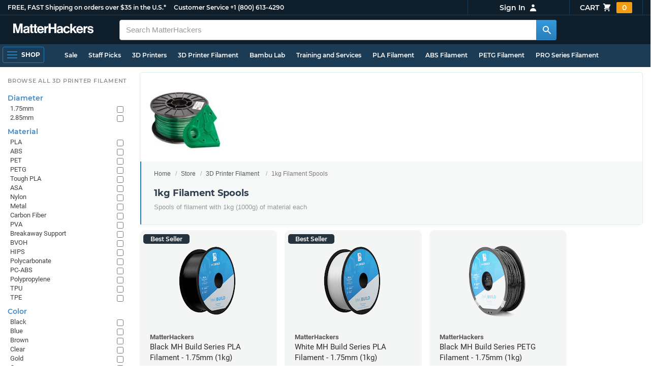

--- FILE ---
content_type: text/html; charset=utf-8,application/json; charset="utf-8"
request_url: https://www.matterhackers.com/product-single/sku/ag1zfm1oLXBscy1wcm9kchgLEgpQcm9kdWN0U2t1IghNN1VNUFZFRww?sod=post
body_size: 851
content:
{"content": "\n\t\t\t\t<div class=\"product-single-container \" data-p=\"3299\" data-brand=\"MatterHackers\" data-src=\"9875\" data-siu=\"127\" data-sim=\"351\" data-sale=\"0\" data-cl=\"0\" data-rf=\"0\" data-cache=\"widget:product:sku:1:ag1zfm1oLXBscy1wcm9kchgLEgpQcm9kdWN0U2t1IghNN1VNUFZFRww\">\n\t\t\t\t\t<a class=\"product-meta\" href='/store/l/gold-silver-silky-mh-build-series-magic-pla-filament-175mm-1kg/sk/M7UMPVEG'>\n\t\t\t\t\t\t<div class=\"product-tags-stacked\"><span class=\"product-tag-bestseller\">Best Seller</span> <span class=\"product-tag-staff-pick\">Expert Pick</span></div>\n\t\t\t\t\t\t\n\t\t\t\t\t\t<div class=\"product-image product-image-hover-secondary\"><picture><source srcset=\"https://lh3.googleusercontent.com/sQm4pDGikGp7-YTPxzQQcqlHIYKcvzVDzwMrP5e6_VDMIDxwYpBIO2auRVo-TwwjiADIRXwx0q-1RiTD1KY4vntopxxObxIAdOvcrg=w230-rw-e365\" type=\"image/webp\"><img src=\"https://lh3.googleusercontent.com/sQm4pDGikGp7-YTPxzQQcqlHIYKcvzVDzwMrP5e6_VDMIDxwYpBIO2auRVo-TwwjiADIRXwx0q-1RiTD1KY4vntopxxObxIAdOvcrg=w230-e365\" alt='Gold Silver Silky MH Build Series Magic PLA Filament - 1.75mm (1kg)' title='Gold Silver Silky MH Build Series Magic PLA Filament - 1.75mm (1kg)' loading='lazy' width='230' height='173'></picture><picture><source srcset=\"https://lh3.googleusercontent.com/xAy9pnZMjUBopUvl0rdCk-VZeZbSU6xthlnIduLeOpOmdMz1rfVCRo_oSw01w1UFuIkpMk8blAej7bmcMbnJLi5yXAQRZZ-1OdA=w230-rw-e365\" type=\"image/webp\"><img src=\"https://lh3.googleusercontent.com/xAy9pnZMjUBopUvl0rdCk-VZeZbSU6xthlnIduLeOpOmdMz1rfVCRo_oSw01w1UFuIkpMk8blAej7bmcMbnJLi5yXAQRZZ-1OdA=s240-e365\" alt='Gold Silver Silky MH Build Series Magic PLA Filament - 1.75mm (1kg)' title='Gold Silver Silky MH Build Series Magic PLA Filament - 1.75mm (1kg)' loading='lazy' width='230' height='173' class='product-image-secondary'></picture></div>\n\t\t\t\t\t\t<div class=\"product-brand\">MatterHackers</div>\n\t\t\t\t\t\t<div class=\"product-title\">Gold Silver Silky MH Build Series Magic PLA Filament - 1.75mm (1kg)</div>\n\t\t\t\t\t\t<div class=\"product-desc\"><ul class=\"product-tags\" data-cache=\"product_sku:deepest_collection:v2:ag1zfm1oLXBscy1wcm9kchgLEgpQcm9kdWN0U2t1IghNN1VNUFZFRww\"><li>1.75mm</li><li>PLA</li><li>Gold</li><li>Silver</li><li>Silky</li><li>MH Build</li><li>1kg</li><li>Filament On Sale</li></ul></div>\n\t\t\t\t\t\t<div class=\"product-rating\" data-rating=\"4.9\" data-remainder=\"9\" title=\"98% success rating based on 500+ recent sales\"><span class=\"product-rating-star\"></span><span class=\"product-rating-star\"></span><span class=\"product-rating-star\"></span><span class=\"product-rating-star\"></span><span class=\"product-rating-star-half\"></span></div>\n\t\t\t\t\t\t<div class=\"product-price\"><sup>$</sup>32<sup>99</sup> <span class='bulk'>($27.71 in bulk)</span></div>\n\t\t\t\t\t</a>\n\t\t\t\t\t<div class=\"product-cta\">\n\t\t\t\t\t\t<span class='product-btn product-addtocart add-to-cart-button' data-item-key='ag1zfm1oLXBscy1wcm9kchgLEgpQcm9kdWN0U2t1IghNN1VNUFZFRww' data-loading-text='adding...' data-loading-text-complete='Add to Cart'>Add to Cart</span>\n\t\t\t\t\t\t\t\t<input class='add-to-cart-quantity' data-item-key='ag1zfm1oLXBscy1wcm9kchgLEgpQcm9kdWN0U2t1IghNN1VNUFZFRww' type='hidden' value='1'/>\n\t\t\t\t\t</div>\n\t\t\t\t</div>\n\t\t\t\t", "product-status": "available"}

--- FILE ---
content_type: text/html; charset=utf-8,application/json; charset="utf-8"
request_url: https://www.matterhackers.com/product-single/sku/ag1zfm1oLXBscy1wcm9kchgLEgpQcm9kdWN0U2t1IghNWTZDOEg3RQw?sod=post
body_size: 782
content:
{"content": "\n\t\t\t\t<div class=\"product-single-container \" data-p=\"5200\" data-brand=\"MatterHackers\" data-src=\"9929\" data-siu=\"59\" data-sim=\"353\" data-sale=\"0\" data-cl=\"0\" data-rf=\"0\" data-cache=\"widget:product:sku:1:ag1zfm1oLXBscy1wcm9kchgLEgpQcm9kdWN0U2t1IghNWTZDOEg3RQw\">\n\t\t\t\t\t<a class=\"product-meta\" href='/store/l/pro-series-pla/sk/MY6C8H7E'>\n\t\t\t\t\t\t<div class=\"product-tags-stacked\"><span class=\"product-tag-bestseller\">Best Seller</span> <span class=\"product-tag-staff-pick\">Expert Pick</span></div>\n\t\t\t\t\t\t\n\t\t\t\t\t\t<div class=\"product-image product-image-hover-secondary\"><picture><source srcset=\"https://lh3.googleusercontent.com/lYXIn_ldiDrjN0KNZEqXMX5CGtevaww98eT7Anv1x0TbbdtGPEkDEEHsjXQNqHSR8dOQVn5oVzPvULzeUOoG5A=w230-rw-e365\" type=\"image/webp\"><img src=\"https://lh3.googleusercontent.com/lYXIn_ldiDrjN0KNZEqXMX5CGtevaww98eT7Anv1x0TbbdtGPEkDEEHsjXQNqHSR8dOQVn5oVzPvULzeUOoG5A=w230-e365\" alt='Black PRO Series PLA Filament - 1.75mm (1kg)' title='Black PRO Series PLA Filament - 1.75mm (1kg)' loading='lazy' width='230' height='173'></picture><picture><source srcset=\"https://lh3.googleusercontent.com/LNAU8jS3WeiC9auj9S6bpy80gTEBdDvFTw7sUvHxOXAGivzT2OuOKgonr1SkmPuyYtUZMCbzAII21DkYnfy2q-qUbxlTA1gnFwEhOg=w230-rw-e365\" type=\"image/webp\"><img src=\"https://lh3.googleusercontent.com/LNAU8jS3WeiC9auj9S6bpy80gTEBdDvFTw7sUvHxOXAGivzT2OuOKgonr1SkmPuyYtUZMCbzAII21DkYnfy2q-qUbxlTA1gnFwEhOg=s240-e365\" alt='Black PRO Series PLA Filament - 1.75mm (1kg)' title='Black PRO Series PLA Filament - 1.75mm (1kg)' loading='lazy' width='230' height='173' class='product-image-secondary'></picture></div>\n\t\t\t\t\t\t<div class=\"product-brand\">MatterHackers</div>\n\t\t\t\t\t\t<div class=\"product-title\">Black PRO Series PLA Filament - 1.75mm (1kg)</div>\n\t\t\t\t\t\t<div class=\"product-desc\"><ul class=\"product-tags\" data-cache=\"product_sku:deepest_collection:v2:ag1zfm1oLXBscy1wcm9kchgLEgpQcm9kdWN0U2t1IghNWTZDOEg3RQw\"><li>1.75mm</li><li>PLA</li><li>Black</li><li>MatterHackers</li><li>PRO Series</li><li>Spools</li><li>1kg</li><li>Filament On Sale</li></ul></div>\n\t\t\t\t\t\t<div class=\"product-rating\" data-rating=\"4.9\" data-remainder=\"9\" title=\"99% success rating based on 1000+ recent sales\"><span class=\"product-rating-star\"></span><span class=\"product-rating-star\"></span><span class=\"product-rating-star\"></span><span class=\"product-rating-star\"></span><span class=\"product-rating-star-half\"></span></div>\n\t\t\t\t\t\t<div class=\"product-price\"><sup>$</sup>52<sup>00</sup></div>\n\t\t\t\t\t</a>\n\t\t\t\t\t<div class=\"product-cta\">\n\t\t\t\t\t\t<span class='product-btn product-addtocart add-to-cart-button' data-item-key='ag1zfm1oLXBscy1wcm9kchgLEgpQcm9kdWN0U2t1IghNWTZDOEg3RQw' data-loading-text='adding...' data-loading-text-complete='Add to Cart'>Add to Cart</span>\n\t\t\t\t\t\t\t\t<input class='add-to-cart-quantity' data-item-key='ag1zfm1oLXBscy1wcm9kchgLEgpQcm9kdWN0U2t1IghNWTZDOEg3RQw' type='hidden' value='1'/>\n\t\t\t\t\t</div>\n\t\t\t\t</div>\n\t\t\t\t", "product-status": "available"}

--- FILE ---
content_type: text/html; charset=utf-8,application/json; charset="utf-8"
request_url: https://www.matterhackers.com/product-single/sku/ag1zfm1oLXBscy1wcm9kchgLEgpQcm9kdWN0U2t1IghNOVpXWkVaQww?sod=post
body_size: 813
content:
{"content": "\n\t\t\t\t<div class=\"product-single-container \" data-p=\"5200\" data-brand=\"MatterHackers\" data-src=\"8876\" data-siu=\"268\" data-sim=\"374\" data-sale=\"0\" data-cl=\"0\" data-rf=\"0\" data-cache=\"widget:product:sku:1:ag1zfm1oLXBscy1wcm9kchgLEgpQcm9kdWN0U2t1IghNOVpXWkVaQww\">\n\t\t\t\t\t<a class=\"product-meta\" href='/store/l/pro-series-pla/sk/M9ZWZEZC'>\n\t\t\t\t\t\t<div class=\"product-tags-stacked\"><span class=\"product-tag-bestseller\">Best Seller</span> <span class=\"product-tag-staff-pick\">Expert Pick</span></div>\n\t\t\t\t\t\t\n\t\t\t\t\t\t<div class=\"product-image product-image-hover-secondary\"><picture><source srcset=\"https://lh3.googleusercontent.com/Q3IZKHSwgnLAP2oMDnqs5i1j3uAdhlsRezQO_mK9Xg1GP1KemveE7FyRoBkHh9nlrAMo0YiukPXb4NR16NMOHw=w230-rw-e365\" type=\"image/webp\"><img src=\"https://lh3.googleusercontent.com/Q3IZKHSwgnLAP2oMDnqs5i1j3uAdhlsRezQO_mK9Xg1GP1KemveE7FyRoBkHh9nlrAMo0YiukPXb4NR16NMOHw=w230-e365\" alt='Red PRO Series PLA Filament - 1.75mm (1kg)' title='Red PRO Series PLA Filament - 1.75mm (1kg)' loading='lazy' width='230' height='173'></picture><picture><source srcset=\"https://lh3.googleusercontent.com/LNAU8jS3WeiC9auj9S6bpy80gTEBdDvFTw7sUvHxOXAGivzT2OuOKgonr1SkmPuyYtUZMCbzAII21DkYnfy2q-qUbxlTA1gnFwEhOg=w230-rw-e365\" type=\"image/webp\"><img src=\"https://lh3.googleusercontent.com/LNAU8jS3WeiC9auj9S6bpy80gTEBdDvFTw7sUvHxOXAGivzT2OuOKgonr1SkmPuyYtUZMCbzAII21DkYnfy2q-qUbxlTA1gnFwEhOg=s240-e365\" alt='Red PRO Series PLA Filament - 1.75mm (1kg)' title='Red PRO Series PLA Filament - 1.75mm (1kg)' loading='lazy' width='230' height='173' class='product-image-secondary'></picture></div>\n\t\t\t\t\t\t<div class=\"product-brand\">MatterHackers</div>\n\t\t\t\t\t\t<div class=\"product-title\">Red PRO Series PLA Filament - 1.75mm (1kg)</div>\n\t\t\t\t\t\t<div class=\"product-desc\"><ul class=\"product-tags\" data-cache=\"product_sku:deepest_collection:v2:ag1zfm1oLXBscy1wcm9kchgLEgpQcm9kdWN0U2t1IghNOVpXWkVaQww\"><li>1.75mm</li><li>PLA</li><li>Red</li><li>MatterHackers</li><li>PRO Series</li><li>1kg</li><li>Filament On Sale</li></ul></div>\n\t\t\t\t\t\t<div class=\"product-rating\" data-rating=\"4.4\" data-remainder=\"4\" title=\"88% success rating based on 250+ recent sales\"><span class=\"product-rating-star\"></span><span class=\"product-rating-star\"></span><span class=\"product-rating-star\"></span><span class=\"product-rating-star\"></span><span class=\"product-rating-star-empty\"></span></div>\n\t\t\t\t\t\t<div class=\"product-price\"><sup>$</sup>52<sup>00</sup></div>\n\t\t\t\t\t</a>\n\t\t\t\t\t<div class=\"product-cta\">\n\t\t\t\t\t\t<span class='product-btn product-addtocart add-to-cart-button' data-item-key='ag1zfm1oLXBscy1wcm9kchgLEgpQcm9kdWN0U2t1IghNOVpXWkVaQww' data-loading-text='adding...' data-loading-text-complete='Add to Cart'>Add to Cart</span>\n\t\t\t\t\t\t<input class='add-to-cart-quantity' data-item-key='ag1zfm1oLXBscy1wcm9kchgLEgpQcm9kdWN0U2t1IghNOVpXWkVaQww' type='hidden' value='1'/><a href=\"/store/l/pro-series-pla/sk/M9ZWZEZC\" class=\"product-btn product-futurestock\">Est. In Stock: Feb 10th</a>\n\t\t\t\t\t</div>\n\t\t\t\t</div>\n\t\t\t\t", "product-status": "preorder"}

--- FILE ---
content_type: text/html; charset=utf-8,application/json; charset="utf-8"
request_url: https://www.matterhackers.com/product-single/sku/ag1zfm1oLXBscy1wcm9kchgLEgpQcm9kdWN0U2t1IghNMEhaSjhORQw?sod=post
body_size: 829
content:
{"content": "\n\t\t\t\t<div class=\"product-single-container \" data-p=\"2299\" data-brand=\"MatterHackers\" data-src=\"9952\" data-siu=\"90\" data-sim=\"378\" data-sale=\"0\" data-cl=\"0\" data-rf=\"0\" data-cache=\"widget:product:sku:1:ag1zfm1oLXBscy1wcm9kchgLEgpQcm9kdWN0U2t1IghNMEhaSjhORQw\">\n\t\t\t\t\t<a class=\"product-meta\" href='/store/l/rgb-blue-mh-build-series-pla-filament-175mm-1kg/sk/M0HZJ8NE'>\n\t\t\t\t\t\t<div class=\"product-tags-stacked\"><span class=\"product-tag-bestseller\">Best Seller</span> <span class=\"product-tag-staff-pick\">Expert Pick</span></div>\n\t\t\t\t\t\t\n\t\t\t\t\t\t<div class=\"product-image product-image-hover-secondary\"><picture><source srcset=\"https://lh3.googleusercontent.com/2K-qVdqX44Al2_bwkRdWfUhF5nztbPWoHkL6VvpPmuY8CEx2KR-vfnGx80YBUhoP8-ElFkl6bUXJZZ9XFy9Cg0A_o4cFD6e2_CL2=w230-rw-e365\" type=\"image/webp\"><img src=\"https://lh3.googleusercontent.com/2K-qVdqX44Al2_bwkRdWfUhF5nztbPWoHkL6VvpPmuY8CEx2KR-vfnGx80YBUhoP8-ElFkl6bUXJZZ9XFy9Cg0A_o4cFD6e2_CL2=w230-e365\" alt='RGB Blue MH Build Series PLA Filament - 1.75mm (1kg)' title='RGB Blue MH Build Series PLA Filament - 1.75mm (1kg)' loading='lazy' width='230' height='173'></picture><picture><source srcset=\"https://lh3.googleusercontent.com/3SNCqHAWc7M7on5uUIXiGbtLbTUe9UaJCJsv2zSmeoQoQwVrPdZ6BPOAmGos6_bmd4xu1_jyPMgUvy6hsiftzBFMeql-9xYL7Nc=w230-rw-e365\" type=\"image/webp\"><img src=\"https://lh3.googleusercontent.com/3SNCqHAWc7M7on5uUIXiGbtLbTUe9UaJCJsv2zSmeoQoQwVrPdZ6BPOAmGos6_bmd4xu1_jyPMgUvy6hsiftzBFMeql-9xYL7Nc=s240-e365\" alt='RGB Blue MH Build Series PLA Filament - 1.75mm (1kg)' title='RGB Blue MH Build Series PLA Filament - 1.75mm (1kg)' loading='lazy' width='230' height='173' class='product-image-secondary'></picture></div>\n\t\t\t\t\t\t<div class=\"product-brand\">MatterHackers</div>\n\t\t\t\t\t\t<div class=\"product-title\">RGB Blue MH Build Series PLA Filament - 1.75mm (1kg)</div>\n\t\t\t\t\t\t<div class=\"product-desc\"><ul class=\"product-tags\" data-cache=\"product_sku:deepest_collection:v2:ag1zfm1oLXBscy1wcm9kchgLEgpQcm9kdWN0U2t1IghNMEhaSjhORQw\"><li>1.75mm</li><li>PLA</li><li>Blue</li><li>MH Build</li><li>1kg</li><li>Filament On Sale</li></ul></div>\n\t\t\t\t\t\t<div class=\"product-rating\" data-rating=\"4.9\" data-remainder=\"9\" title=\"99% success rating based on 100+ recent sales\"><span class=\"product-rating-star\"></span><span class=\"product-rating-star\"></span><span class=\"product-rating-star\"></span><span class=\"product-rating-star\"></span><span class=\"product-rating-star-half\"></span></div>\n\t\t\t\t\t\t<div class=\"product-price\"><sup>$</sup>22<sup>99</sup> <span class='bulk'>($19.31 in bulk)</span></div>\n\t\t\t\t\t</a>\n\t\t\t\t\t<div class=\"product-cta\">\n\t\t\t\t\t\t<span class='product-btn product-addtocart add-to-cart-button' data-item-key='ag1zfm1oLXBscy1wcm9kchgLEgpQcm9kdWN0U2t1IghNMEhaSjhORQw' data-loading-text='adding...' data-loading-text-complete='Add to Cart'>Add to Cart</span>\n\t\t\t\t\t\t\t\t<input class='add-to-cart-quantity' data-item-key='ag1zfm1oLXBscy1wcm9kchgLEgpQcm9kdWN0U2t1IghNMEhaSjhORQw' type='hidden' value='1'/>\n\t\t\t\t\t</div>\n\t\t\t\t</div>\n\t\t\t\t", "product-status": "available"}

--- FILE ---
content_type: text/html; charset=utf-8,application/json; charset="utf-8"
request_url: https://www.matterhackers.com/product-single/sku/ag1zfm1oLXBscy1wcm9kchgLEgpQcm9kdWN0U2t1IghNODFaUjYwMQw?sod=post
body_size: 822
content:
{"content": "\n\t\t\t\t<div class=\"product-single-container \" data-p=\"2299\" data-brand=\"MatterHackers\" data-src=\"9893\" data-siu=\"61\" data-sim=\"383\" data-sale=\"0\" data-cl=\"0\" data-rf=\"0\" data-cache=\"widget:product:sku:1:ag1zfm1oLXBscy1wcm9kchgLEgpQcm9kdWN0U2t1IghNODFaUjYwMQw\">\n\t\t\t\t\t<a class=\"product-meta\" href='/store/l/175mm-pla-filament-pink-1-kg/sk/M81ZR601'>\n\t\t\t\t\t\t<div class=\"product-tags-stacked\"><span class=\"product-tag-bestseller\">Best Seller</span> <span class=\"product-tag-staff-pick\">Expert Pick</span></div>\n\t\t\t\t\t\t\n\t\t\t\t\t\t<div class=\"product-image product-image-hover-secondary\"><picture><source srcset=\"https://lh3.googleusercontent.com/NIFe4mTchN_scKaW7EVQFdQ9wm7jDfkA-mwBgkkWGDMcdklRM1IWKx0aSP-zGBezyKwlZ4SfkzFi97ncCEncPwWyzx0q5DimSWOW7Q=w230-rw-e365\" type=\"image/webp\"><img src=\"https://lh3.googleusercontent.com/NIFe4mTchN_scKaW7EVQFdQ9wm7jDfkA-mwBgkkWGDMcdklRM1IWKx0aSP-zGBezyKwlZ4SfkzFi97ncCEncPwWyzx0q5DimSWOW7Q=w230-e365\" alt='Pink MH Build Series PLA Filament - 1.75mm (1kg)' title='Pink MH Build Series PLA Filament - 1.75mm (1kg)' loading='lazy' width='230' height='173'></picture><picture><source srcset=\"https://lh3.googleusercontent.com/Rpg0p9ZI-UabMJsJo2T0gBCQirE_u3SmHeznFtTLsI7DenJCihm7ervnJdWzcvkmC17nv7IHYlEBZumjvO7tX-cH1-xc8EIAMQk=w230-rw-e365\" type=\"image/webp\"><img src=\"https://lh3.googleusercontent.com/Rpg0p9ZI-UabMJsJo2T0gBCQirE_u3SmHeznFtTLsI7DenJCihm7ervnJdWzcvkmC17nv7IHYlEBZumjvO7tX-cH1-xc8EIAMQk=s240-e365\" alt='Pink MH Build Series PLA Filament - 1.75mm (1kg)' title='Pink MH Build Series PLA Filament - 1.75mm (1kg)' loading='lazy' width='230' height='173' class='product-image-secondary'></picture></div>\n\t\t\t\t\t\t<div class=\"product-brand\">MatterHackers</div>\n\t\t\t\t\t\t<div class=\"product-title\">Pink MH Build Series PLA Filament - 1.75mm (1kg)</div>\n\t\t\t\t\t\t<div class=\"product-desc\"><ul class=\"product-tags\" data-cache=\"product_sku:deepest_collection:v2:ag1zfm1oLXBscy1wcm9kchgLEgpQcm9kdWN0U2t1IghNODFaUjYwMQw\"><li>1.75mm</li><li>PLA</li><li>Pink</li><li>MatterHackers</li><li>MH Build</li><li>Spools</li><li>1kg</li><li>Filament On Sale</li></ul></div>\n\t\t\t\t\t\t<div class=\"product-rating\" data-rating=\"4.9\" data-remainder=\"9\" title=\"98% success rating based on 1000+ recent sales\"><span class=\"product-rating-star\"></span><span class=\"product-rating-star\"></span><span class=\"product-rating-star\"></span><span class=\"product-rating-star\"></span><span class=\"product-rating-star-half\"></span></div>\n\t\t\t\t\t\t<div class=\"product-price\"><sup>$</sup>22<sup>99</sup> <span class='bulk'>($19.31 in bulk)</span></div>\n\t\t\t\t\t</a>\n\t\t\t\t\t<div class=\"product-cta\">\n\t\t\t\t\t\t<span class='product-btn product-addtocart add-to-cart-button' data-item-key='ag1zfm1oLXBscy1wcm9kchgLEgpQcm9kdWN0U2t1IghNODFaUjYwMQw' data-loading-text='adding...' data-loading-text-complete='Add to Cart'>Add to Cart</span>\n\t\t\t\t\t\t\t\t<input class='add-to-cart-quantity' data-item-key='ag1zfm1oLXBscy1wcm9kchgLEgpQcm9kdWN0U2t1IghNODFaUjYwMQw' type='hidden' value='1'/>\n\t\t\t\t\t</div>\n\t\t\t\t</div>\n\t\t\t\t", "product-status": "available"}

--- FILE ---
content_type: text/html; charset=utf-8,application/json; charset="utf-8"
request_url: https://www.matterhackers.com/product-single/sku/ag1zfm1oLXBscy1wcm9kchgLEgpQcm9kdWN0U2t1IghNUEY3RkhMUgw?sod=post
body_size: 812
content:
{"content": "\n\t\t\t\t<div class=\"product-single-container \" data-p=\"6699\" data-brand=\"MatterHackers\" data-src=\"10000\" data-siu=\"263\" data-sim=\"384\" data-sale=\"0\" data-cl=\"0\" data-rf=\"0\" data-cache=\"widget:product:sku:1:ag1zfm1oLXBscy1wcm9kchgLEgpQcm9kdWN0U2t1IghNUEY3RkhMUgw\">\n\t\t\t\t\t<a class=\"product-meta\" href='/store/l/black-mh-build-series-nylon-cf-filament-175mm-1kg/sk/MPF7FHLR'>\n\t\t\t\t\t\t<div class=\"product-tags-stacked\"><span class=\"product-tag-bestseller\">Best Seller</span> <span class=\"product-tag-staff-pick\">Expert Pick</span></div>\n\t\t\t\t\t\t\n\t\t\t\t\t\t<div class=\"product-image product-image-hover-secondary\"><picture><source srcset=\"https://lh3.googleusercontent.com/jFIN51_1lghWap1c133XMU-6k_h0H4t8yBm6EA8wVXZxKkMauYenOWiAXQWhYxAxHZzQZLYAw8c72Xbw8IKj7oGKKIz_kVKB7nQ=w230-rw-e365\" type=\"image/webp\"><img src=\"https://lh3.googleusercontent.com/jFIN51_1lghWap1c133XMU-6k_h0H4t8yBm6EA8wVXZxKkMauYenOWiAXQWhYxAxHZzQZLYAw8c72Xbw8IKj7oGKKIz_kVKB7nQ=w230-e365\" alt='Black MH Build Series Nylon CF Filament - 1.75mm (1kg)' title='Black MH Build Series Nylon CF Filament - 1.75mm (1kg)' loading='lazy' width='230' height='173'></picture><picture><source srcset=\"https://lh3.googleusercontent.com/FicmmwjN6FkvVmhMrSw0kURIFgp7NhW2SIqBhHiQpKXYUT-oxNnJetgX1wcsQG3iyJ8kG9CnW_X2Tvn0wDumyI9WPi7dSpHLvmle=w230-rw-e365\" type=\"image/webp\"><img src=\"https://lh3.googleusercontent.com/FicmmwjN6FkvVmhMrSw0kURIFgp7NhW2SIqBhHiQpKXYUT-oxNnJetgX1wcsQG3iyJ8kG9CnW_X2Tvn0wDumyI9WPi7dSpHLvmle=s240-e365\" alt='Black MH Build Series Nylon CF Filament - 1.75mm (1kg)' title='Black MH Build Series Nylon CF Filament - 1.75mm (1kg)' loading='lazy' width='230' height='173' class='product-image-secondary'></picture></div>\n\t\t\t\t\t\t<div class=\"product-brand\">MatterHackers</div>\n\t\t\t\t\t\t<div class=\"product-title\">Black MH Build Series Nylon CF Filament - 1.75mm (1kg)</div>\n\t\t\t\t\t\t<div class=\"product-desc\"><ul class=\"product-tags\" data-cache=\"product_sku:deepest_collection:v2:ag1zfm1oLXBscy1wcm9kchgLEgpQcm9kdWN0U2t1IghNUEY3RkhMUgw\"><li>Nylon</li><li>Carbon Fiber</li><li>Black</li><li>Carbon Fiber Reinforced</li><li>MH Build</li><li>1kg</li></ul></div>\n\t\t\t\t\t\t<div class=\"product-rating\" data-rating=\"5.0\" data-remainder=\"0\" title=\"100% success rating based on 250+ recent sales\"><span class=\"product-rating-star\"></span><span class=\"product-rating-star\"></span><span class=\"product-rating-star\"></span><span class=\"product-rating-star\"></span><span class=\"product-rating-star\"></span></div>\n\t\t\t\t\t\t<div class=\"product-price\"><sup>$</sup>66<sup>99</sup></div>\n\t\t\t\t\t</a>\n\t\t\t\t\t<div class=\"product-cta\">\n\t\t\t\t\t\t<span class='product-btn product-addtocart add-to-cart-button' data-item-key='ag1zfm1oLXBscy1wcm9kchgLEgpQcm9kdWN0U2t1IghNUEY3RkhMUgw' data-loading-text='adding...' data-loading-text-complete='Add to Cart'>Add to Cart</span>\n\t\t\t\t\t\t\t\t<input class='add-to-cart-quantity' data-item-key='ag1zfm1oLXBscy1wcm9kchgLEgpQcm9kdWN0U2t1IghNUEY3RkhMUgw' type='hidden' value='1'/>\n\t\t\t\t\t</div>\n\t\t\t\t</div>\n\t\t\t\t", "product-status": "available"}

--- FILE ---
content_type: text/html; charset=utf-8,application/json; charset="utf-8"
request_url: https://www.matterhackers.com/product-single/sku/ag1zfm1oLXBscy1wcm9kchgLEgpQcm9kdWN0U2t1IghNUk5QUEQyOQw?sod=post
body_size: 840
content:
{"content": "\n\t\t\t\t<div class=\"product-single-container \" data-p=\"2799\" data-brand=\"MatterHackers\" data-src=\"9760\" data-siu=\"38\" data-sim=\"393\" data-sale=\"0\" data-cl=\"0\" data-rf=\"0\" data-cache=\"widget:product:sku:1:ag1zfm1oLXBscy1wcm9kchgLEgpQcm9kdWN0U2t1IghNUk5QUEQyOQw\">\n\t\t\t\t\t<a class=\"product-meta\" href='/store/l/black-mh-build-series-tough-pla-filament-175mm-1kg/sk/MRNPPD29'>\n\t\t\t\t\t\t<div class=\"product-tags-stacked\"><span class=\"product-tag-bestseller\">Best Seller</span> <span class=\"product-tag-staff-pick\">Expert Pick</span></div>\n\t\t\t\t\t\t\n\t\t\t\t\t\t<div class=\"product-image product-image-hover-secondary\"><picture><source srcset=\"https://lh3.googleusercontent.com/fytElNI_2Vycq7m8u94osaNI9vdJeOPfOmHlJUYX5zFiWT7bzI-IDqEvMS163CqKDbK-znBpv1mHoztoy7n9X0eaYVmLX4qHKUuzag=w230-rw-e365\" type=\"image/webp\"><img src=\"https://lh3.googleusercontent.com/fytElNI_2Vycq7m8u94osaNI9vdJeOPfOmHlJUYX5zFiWT7bzI-IDqEvMS163CqKDbK-znBpv1mHoztoy7n9X0eaYVmLX4qHKUuzag=w230-e365\" alt='Black MH Build Series Tough PLA Filament - 1.75mm (1kg)' title='Black MH Build Series Tough PLA Filament - 1.75mm (1kg)' loading='lazy' width='230' height='173'></picture><picture><source srcset=\"https://lh3.googleusercontent.com/VZ002OFXhRXcU4hEpTJz5_CP-7pag_cDT1PSDt04cF6EAyn7uqqFkT5O9j3z12nLuFugBZ7GVt9ohaLPI6_ZfiddTHKzXcGDKeU=w230-rw-e365\" type=\"image/webp\"><img src=\"https://lh3.googleusercontent.com/VZ002OFXhRXcU4hEpTJz5_CP-7pag_cDT1PSDt04cF6EAyn7uqqFkT5O9j3z12nLuFugBZ7GVt9ohaLPI6_ZfiddTHKzXcGDKeU=s240-e365\" alt='Black MH Build Series Tough PLA Filament - 1.75mm (1kg)' title='Black MH Build Series Tough PLA Filament - 1.75mm (1kg)' loading='lazy' width='230' height='173' class='product-image-secondary'></picture></div>\n\t\t\t\t\t\t<div class=\"product-brand\">MatterHackers</div>\n\t\t\t\t\t\t<div class=\"product-title\">Black MH Build Series Tough PLA Filament - 1.75mm (1kg)</div>\n\t\t\t\t\t\t<div class=\"product-desc\"><ul class=\"product-tags\" data-cache=\"product_sku:deepest_collection:v2:ag1zfm1oLXBscy1wcm9kchgLEgpQcm9kdWN0U2t1IghNUk5QUEQyOQw\"><li>1.75mm</li><li>Tough PLA</li><li>Black</li><li>MH Build</li><li>Spools</li><li>1kg</li><li>Filament On Sale</li></ul></div>\n\t\t\t\t\t\t<div class=\"product-rating\" data-rating=\"4.8\" data-remainder=\"7\" title=\"97% success rating based on 1000+ recent sales\"><span class=\"product-rating-star\"></span><span class=\"product-rating-star\"></span><span class=\"product-rating-star\"></span><span class=\"product-rating-star\"></span><span class=\"product-rating-star-half\"></span></div>\n\t\t\t\t\t\t<div class=\"product-price\"><sup>$</sup>27<sup>99</sup> <span class='bulk'>($23.51 in bulk)</span></div>\n\t\t\t\t\t</a>\n\t\t\t\t\t<div class=\"product-cta\">\n\t\t\t\t\t\t<span class='product-btn product-addtocart add-to-cart-button' data-item-key='ag1zfm1oLXBscy1wcm9kchgLEgpQcm9kdWN0U2t1IghNUk5QUEQyOQw' data-loading-text='adding...' data-loading-text-complete='Add to Cart'>Add to Cart</span>\n\t\t\t\t\t\t\t\t<input class='add-to-cart-quantity' data-item-key='ag1zfm1oLXBscy1wcm9kchgLEgpQcm9kdWN0U2t1IghNUk5QUEQyOQw' type='hidden' value='1'/>\n\t\t\t\t\t</div>\n\t\t\t\t</div>\n\t\t\t\t", "product-status": "available"}

--- FILE ---
content_type: text/html; charset=utf-8,application/json; charset="utf-8"
request_url: https://www.matterhackers.com/product-single/sku/ag1zfm1oLXBscy1wcm9kchgLEgpQcm9kdWN0U2t1IghNMkpXSFlDWQw?sod=post
body_size: 819
content:
{"content": "\n\t\t\t\t<div class=\"product-single-container \" data-p=\"2299\" data-brand=\"MatterHackers\" data-src=\"9957\" data-siu=\"37\" data-sim=\"395\" data-sale=\"0\" data-cl=\"0\" data-rf=\"0\" data-cache=\"widget:product:sku:1:ag1zfm1oLXBscy1wcm9kchgLEgpQcm9kdWN0U2t1IghNMkpXSFlDWQw\">\n\t\t\t\t\t<a class=\"product-meta\" href='/store/l/175mm-pla-filament-silver-1-kg/sk/M2JWHYCY'>\n\t\t\t\t\t\t<div class=\"product-tags-stacked\"><span class=\"product-tag-bestseller\">Best Seller</span> <span class=\"product-tag-staff-pick\">Expert Pick</span></div>\n\t\t\t\t\t\t\n\t\t\t\t\t\t<div class=\"product-image product-image-hover-secondary\"><picture><source srcset=\"https://lh3.googleusercontent.com/pppUXfhqAR-SgINVdSHAtRMjR_SkmE2K_2-SMCg5lwuC53NJmZDJ13ykT8F2RJS4L4kdsXFe5DNzsV-eVILo53ibUwv09JxDNBoB=w230-rw-e365\" type=\"image/webp\"><img src=\"https://lh3.googleusercontent.com/pppUXfhqAR-SgINVdSHAtRMjR_SkmE2K_2-SMCg5lwuC53NJmZDJ13ykT8F2RJS4L4kdsXFe5DNzsV-eVILo53ibUwv09JxDNBoB=w230-e365\" alt='Silver MH Build Series PLA Filament - 1.75mm (1kg)' title='Silver MH Build Series PLA Filament - 1.75mm (1kg)' loading='lazy' width='230' height='173'></picture><picture><source srcset=\"https://lh3.googleusercontent.com/m7VmpDL_E9ELLy_GBGZ6ngV2ukpgOIwqW7qKM3Z9eF2rw4JcTXaIHbYuMbmjkD14gyhREBZHPaQEcG_gchBsyviIfYxJsQI4n1A=w230-rw-e365\" type=\"image/webp\"><img src=\"https://lh3.googleusercontent.com/m7VmpDL_E9ELLy_GBGZ6ngV2ukpgOIwqW7qKM3Z9eF2rw4JcTXaIHbYuMbmjkD14gyhREBZHPaQEcG_gchBsyviIfYxJsQI4n1A=s240-e365\" alt='Silver MH Build Series PLA Filament - 1.75mm (1kg)' title='Silver MH Build Series PLA Filament - 1.75mm (1kg)' loading='lazy' width='230' height='173' class='product-image-secondary'></picture></div>\n\t\t\t\t\t\t<div class=\"product-brand\">MatterHackers</div>\n\t\t\t\t\t\t<div class=\"product-title\">Silver MH Build Series PLA Filament - 1.75mm (1kg)</div>\n\t\t\t\t\t\t<div class=\"product-desc\"><ul class=\"product-tags\" data-cache=\"product_sku:deepest_collection:v2:ag1zfm1oLXBscy1wcm9kchgLEgpQcm9kdWN0U2t1IghNMkpXSFlDWQw\"><li>1.75mm</li><li>PLA</li><li>Silver</li><li>MatterHackers</li><li>MH Build</li><li>1kg</li><li>Filament On Sale</li></ul></div>\n\t\t\t\t\t\t<div class=\"product-rating\" data-rating=\"4.9\" data-remainder=\"9\" title=\"99% success rating based on 1000+ recent sales\"><span class=\"product-rating-star\"></span><span class=\"product-rating-star\"></span><span class=\"product-rating-star\"></span><span class=\"product-rating-star\"></span><span class=\"product-rating-star-half\"></span></div>\n\t\t\t\t\t\t<div class=\"product-price\"><sup>$</sup>22<sup>99</sup> <span class='bulk'>($19.31 in bulk)</span></div>\n\t\t\t\t\t</a>\n\t\t\t\t\t<div class=\"product-cta\">\n\t\t\t\t\t\t<span class='product-btn product-addtocart add-to-cart-button' data-item-key='ag1zfm1oLXBscy1wcm9kchgLEgpQcm9kdWN0U2t1IghNMkpXSFlDWQw' data-loading-text='adding...' data-loading-text-complete='Add to Cart'>Add to Cart</span>\n\t\t\t\t\t\t\t\t<input class='add-to-cart-quantity' data-item-key='ag1zfm1oLXBscy1wcm9kchgLEgpQcm9kdWN0U2t1IghNMkpXSFlDWQw' type='hidden' value='1'/>\n\t\t\t\t\t</div>\n\t\t\t\t</div>\n\t\t\t\t", "product-status": "available"}

--- FILE ---
content_type: text/html; charset=utf-8,application/json; charset="utf-8"
request_url: https://www.matterhackers.com/product-single/sku/ag1zfm1oLXBscy1wcm9kchgLEgpQcm9kdWN0U2t1IghNOUc3QVRFMww?sod=post
body_size: 809
content:
{"content": "\n\t\t\t\t<div class=\"product-single-container \" data-p=\"2299\" data-brand=\"MatterHackers\" data-src=\"9842\" data-siu=\"106\" data-sim=\"402\" data-sale=\"0\" data-cl=\"0\" data-rf=\"0\" data-cache=\"widget:product:sku:1:ag1zfm1oLXBscy1wcm9kchgLEgpQcm9kdWN0U2t1IghNOUc3QVRFMww\">\n\t\t\t\t\t<a class=\"product-meta\" href='/store/l/magenta-pla-filament-1.75mm/sk/M9G7ATE3'>\n\t\t\t\t\t\t<div class=\"product-tags-stacked\"><span class=\"product-tag-bestseller\">Best Seller</span> <span class=\"product-tag-staff-pick\">Expert Pick</span></div>\n\t\t\t\t\t\t\n\t\t\t\t\t\t<div class=\"product-image product-image-hover-secondary\"><picture><source srcset=\"https://lh3.googleusercontent.com/TwNIhn-f6iW6QkcKRIT7zisum0jRXoukUxJdzS2IobHx5jBLcQ_j954EoSw8I5FU5NeZaBSnM_kClDPvGaaRMgEGZo8ZhWrW9yNt=w230-rw-e365\" type=\"image/webp\"><img src=\"https://lh3.googleusercontent.com/TwNIhn-f6iW6QkcKRIT7zisum0jRXoukUxJdzS2IobHx5jBLcQ_j954EoSw8I5FU5NeZaBSnM_kClDPvGaaRMgEGZo8ZhWrW9yNt=w230-e365\" alt='Magenta MH Build Series PLA Filament - 1.75mm (1kg)' title='Magenta MH Build Series PLA Filament - 1.75mm (1kg)' loading='lazy' width='230' height='173'></picture><picture><source srcset=\"https://lh3.googleusercontent.com/CijNxngiRQUsv2HSmKvRzbMWZ5ikNfILD73f4r2cJADrIz4Ddxp2-1UTn_fxb1-44_kgQuFK7Cq3-1zOx0l2w9Gv-5s_UfKeAoCl=w230-rw-e365\" type=\"image/webp\"><img src=\"https://lh3.googleusercontent.com/CijNxngiRQUsv2HSmKvRzbMWZ5ikNfILD73f4r2cJADrIz4Ddxp2-1UTn_fxb1-44_kgQuFK7Cq3-1zOx0l2w9Gv-5s_UfKeAoCl=s240-e365\" alt='Magenta MH Build Series PLA Filament - 1.75mm (1kg)' title='Magenta MH Build Series PLA Filament - 1.75mm (1kg)' loading='lazy' width='230' height='173' class='product-image-secondary'></picture></div>\n\t\t\t\t\t\t<div class=\"product-brand\">MatterHackers</div>\n\t\t\t\t\t\t<div class=\"product-title\">Magenta MH Build Series PLA Filament - 1.75mm (1kg)</div>\n\t\t\t\t\t\t<div class=\"product-desc\"><ul class=\"product-tags\" data-cache=\"product_sku:deepest_collection:v2:ag1zfm1oLXBscy1wcm9kchgLEgpQcm9kdWN0U2t1IghNOUc3QVRFMww\"><li>PLA</li><li>MatterHackers</li><li>MH Build</li><li>1kg</li><li>Filament On Sale</li></ul></div>\n\t\t\t\t\t\t<div class=\"product-rating\" data-rating=\"4.9\" data-remainder=\"9\" title=\"98% success rating based on 500+ recent sales\"><span class=\"product-rating-star\"></span><span class=\"product-rating-star\"></span><span class=\"product-rating-star\"></span><span class=\"product-rating-star\"></span><span class=\"product-rating-star-half\"></span></div>\n\t\t\t\t\t\t<div class=\"product-price\"><sup>$</sup>22<sup>99</sup> <span class='bulk'>($19.31 in bulk)</span></div>\n\t\t\t\t\t</a>\n\t\t\t\t\t<div class=\"product-cta\">\n\t\t\t\t\t\t<span class='product-btn product-addtocart add-to-cart-button' data-item-key='ag1zfm1oLXBscy1wcm9kchgLEgpQcm9kdWN0U2t1IghNOUc3QVRFMww' data-loading-text='adding...' data-loading-text-complete='Add to Cart'>Add to Cart</span>\n\t\t\t\t\t\t\t\t<input class='add-to-cart-quantity' data-item-key='ag1zfm1oLXBscy1wcm9kchgLEgpQcm9kdWN0U2t1IghNOUc3QVRFMww' type='hidden' value='1'/>\n\t\t\t\t\t</div>\n\t\t\t\t</div>\n\t\t\t\t", "product-status": "available"}

--- FILE ---
content_type: text/html; charset=utf-8,application/json; charset="utf-8"
request_url: https://www.matterhackers.com/product-single/sku/ag1zfm1oLXBscy1wcm9kchgLEgpQcm9kdWN0U2t1IghNMUpIUjdXSww?sod=post
body_size: 710
content:
{"content": "\n\t\t\t\t<div class=\"product-single-container \" data-p=\"5200\" data-brand=\"MatterHackers\" data-src=\"9611\" data-siu=\"222\" data-sim=\"407\" data-sale=\"0\" data-cl=\"0\" data-rf=\"0\" data-cache=\"widget:product:sku:1:ag1zfm1oLXBscy1wcm9kchgLEgpQcm9kdWN0U2t1IghNMUpIUjdXSww\">\n\t\t\t\t\t<a class=\"product-meta\" href='/store/l/pro-series-pla/sk/M1JHR7WK'>\n\t\t\t\t\t\t<div class=\"product-tags-stacked\"><span class=\"product-tag-bestseller\">Best Seller</span> <span class=\"product-tag-staff-pick\">Expert Pick</span></div>\n\t\t\t\t\t\t\n\t\t\t\t\t\t<div class=\"product-image product-image-hover-secondary\"><picture><source srcset=\"https://lh3.googleusercontent.com/_J9QXoHx1DlN8BBjnO6528e0qyd37LT56cQeINDKP5P0RTjVj5UbZocsn8IUK8KAVYrr6oGMs8IQQ1cFtZBYX0Mj3CJoHDr5zEEq=w230-rw-e365\" type=\"image/webp\"><img src=\"https://lh3.googleusercontent.com/_J9QXoHx1DlN8BBjnO6528e0qyd37LT56cQeINDKP5P0RTjVj5UbZocsn8IUK8KAVYrr6oGMs8IQQ1cFtZBYX0Mj3CJoHDr5zEEq=w230-e365\" alt='Concrete Gray PRO Series PLA Filament - 1.75mm (1kg)' title='Concrete Gray PRO Series PLA Filament - 1.75mm (1kg)' loading='lazy' width='230' height='173'></picture><picture><source srcset=\"https://lh3.googleusercontent.com/LNAU8jS3WeiC9auj9S6bpy80gTEBdDvFTw7sUvHxOXAGivzT2OuOKgonr1SkmPuyYtUZMCbzAII21DkYnfy2q-qUbxlTA1gnFwEhOg=w230-rw-e365\" type=\"image/webp\"><img src=\"https://lh3.googleusercontent.com/LNAU8jS3WeiC9auj9S6bpy80gTEBdDvFTw7sUvHxOXAGivzT2OuOKgonr1SkmPuyYtUZMCbzAII21DkYnfy2q-qUbxlTA1gnFwEhOg=s240-e365\" alt='Concrete Gray PRO Series PLA Filament - 1.75mm (1kg)' title='Concrete Gray PRO Series PLA Filament - 1.75mm (1kg)' loading='lazy' width='230' height='173' class='product-image-secondary'></picture></div>\n\t\t\t\t\t\t<div class=\"product-brand\">MatterHackers</div>\n\t\t\t\t\t\t<div class=\"product-title\">Concrete Gray PRO Series PLA Filament - 1.75mm (1kg)</div>\n\t\t\t\t\t\t<div class=\"product-desc\"><ul class=\"product-tags\" data-cache=\"product_sku:deepest_collection:v2:ag1zfm1oLXBscy1wcm9kchgLEgpQcm9kdWN0U2t1IghNMUpIUjdXSww\"><li>1.75mm</li><li>PLA</li><li>Gray</li><li>PRO Series</li><li>Spools</li><li>1kg</li><li>Filament On Sale</li></ul></div>\n\t\t\t\t\t\t<div class=\"product-rating\" data-rating=\"4.8\" data-remainder=\"7\" title=\"96% success rating based on 100+ recent sales\"><span class=\"product-rating-star\"></span><span class=\"product-rating-star\"></span><span class=\"product-rating-star\"></span><span class=\"product-rating-star\"></span><span class=\"product-rating-star-half\"></span></div>\n\t\t\t\t\t\t<div class=\"product-price\"><sup>$</sup>52<sup>00</sup></div>\n\t\t\t\t\t</a>\n\t\t\t\t\t<div class=\"product-cta\">\n\t\t\t\t\t\t<a href=\"/store/l/pro-series-pla/sk/M1JHR7WK\" class=\"product-btn product-outofstock\">Out of Stock</a>\n\t\t\t\t\t</div>\n\t\t\t\t</div>\n\t\t\t\t", "product-status": "out-of-stock"}

--- FILE ---
content_type: text/html; charset=utf-8,application/json; charset="utf-8"
request_url: https://www.matterhackers.com/product-single/sku/ag1zfm1oLXBscy1wcm9kchgLEgpQcm9kdWN0U2t1IghNWE1IQTRXTQw?sod=post
body_size: 830
content:
{"content": "\n\t\t\t\t<div class=\"product-single-container \" data-p=\"2299\" data-brand=\"MatterHackers\" data-src=\"9810\" data-siu=\"53\" data-sim=\"416\" data-sale=\"0\" data-cl=\"0\" data-rf=\"0\" data-cache=\"widget:product:sku:1:ag1zfm1oLXBscy1wcm9kchgLEgpQcm9kdWN0U2t1IghNWE1IQTRXTQw\">\n\t\t\t\t\t<a class=\"product-meta\" href='/store/l/175mm-pla-filament-limegreen-1-kg/sk/MXMHA4WM'>\n\t\t\t\t\t\t<div class=\"product-tags-stacked\"><span class=\"product-tag-bestseller\">Best Seller</span> <span class=\"product-tag-staff-pick\">Expert Pick</span></div>\n\t\t\t\t\t\t\n\t\t\t\t\t\t<div class=\"product-image product-image-hover-secondary\"><picture><source srcset=\"https://lh3.googleusercontent.com/2xqHTOTs3hc8zIkf4LH-3G4HmaCurAvYvzHZM-dbra_W5xoGj0_bYOxsHWd7ayy5HcZFKXcqwFOUiSaoklwC_dOupGpHSya6J6pjdQ=w230-rw-e365\" type=\"image/webp\"><img src=\"https://lh3.googleusercontent.com/2xqHTOTs3hc8zIkf4LH-3G4HmaCurAvYvzHZM-dbra_W5xoGj0_bYOxsHWd7ayy5HcZFKXcqwFOUiSaoklwC_dOupGpHSya6J6pjdQ=w230-e365\" alt='Lime Green MH Build Series PLA Filament - 1.75mm (1kg)' title='Lime Green MH Build Series PLA Filament - 1.75mm (1kg)' loading='lazy' width='230' height='173'></picture><picture><source srcset=\"https://lh3.googleusercontent.com/x41t9sHT7eWTSoWVI46QPjYHghc6QfJee81r5oNOoVRDvvSeKEmn7UqbuQR_cKO-A4DS47y6PrzyNjm3F2RNyx6rpxYjlehREyVjPA=w230-rw-e365\" type=\"image/webp\"><img src=\"https://lh3.googleusercontent.com/x41t9sHT7eWTSoWVI46QPjYHghc6QfJee81r5oNOoVRDvvSeKEmn7UqbuQR_cKO-A4DS47y6PrzyNjm3F2RNyx6rpxYjlehREyVjPA=s240-e365\" alt='Lime Green MH Build Series PLA Filament - 1.75mm (1kg)' title='Lime Green MH Build Series PLA Filament - 1.75mm (1kg)' loading='lazy' width='230' height='173' class='product-image-secondary'></picture></div>\n\t\t\t\t\t\t<div class=\"product-brand\">MatterHackers</div>\n\t\t\t\t\t\t<div class=\"product-title\">Lime Green MH Build Series PLA Filament - 1.75mm (1kg)</div>\n\t\t\t\t\t\t<div class=\"product-desc\"><ul class=\"product-tags\" data-cache=\"product_sku:deepest_collection:v2:ag1zfm1oLXBscy1wcm9kchgLEgpQcm9kdWN0U2t1IghNWE1IQTRXTQw\"><li>1.75mm</li><li>PLA</li><li>Green</li><li>MatterHackers</li><li>MH Build</li><li>1kg</li><li>Filament On Sale</li></ul></div>\n\t\t\t\t\t\t<div class=\"product-rating\" data-rating=\"4.9\" data-remainder=\"9\" title=\"98% success rating based on 1000+ recent sales\"><span class=\"product-rating-star\"></span><span class=\"product-rating-star\"></span><span class=\"product-rating-star\"></span><span class=\"product-rating-star\"></span><span class=\"product-rating-star-half\"></span></div>\n\t\t\t\t\t\t<div class=\"product-price\"><sup>$</sup>22<sup>99</sup> <span class='bulk'>($19.31 in bulk)</span></div>\n\t\t\t\t\t</a>\n\t\t\t\t\t<div class=\"product-cta\">\n\t\t\t\t\t\t<span class='product-btn product-addtocart add-to-cart-button' data-item-key='ag1zfm1oLXBscy1wcm9kchgLEgpQcm9kdWN0U2t1IghNWE1IQTRXTQw' data-loading-text='adding...' data-loading-text-complete='Add to Cart'>Add to Cart</span>\n\t\t\t\t\t\t\t\t<input class='add-to-cart-quantity' data-item-key='ag1zfm1oLXBscy1wcm9kchgLEgpQcm9kdWN0U2t1IghNWE1IQTRXTQw' type='hidden' value='1'/>\n\t\t\t\t\t</div>\n\t\t\t\t</div>\n\t\t\t\t", "product-status": "available"}

--- FILE ---
content_type: text/html; charset=utf-8,application/json; charset="utf-8"
request_url: https://www.matterhackers.com/product-single/sku/ag1zfm1oLXBscy1wcm9kchgLEgpQcm9kdWN0U2t1IghNNllaMlFHRww?sod=post
body_size: 711
content:
{"content": "\n\t\t\t\t<div class=\"product-single-container \" data-p=\"5199\" data-brand=\"Bambu Lab\" data-src=\"9868\" data-siu=\"138\" data-sim=\"418\" data-sale=\"0\" data-cl=\"0\" data-rf=\"0\" data-cache=\"widget:product:sku:1:ag1zfm1oLXBscy1wcm9kchgLEgpQcm9kdWN0U2t1IghNNllaMlFHRww\">\n\t\t\t\t\t<a class=\"product-meta\" href='/store/l/bambu-lab-asa-cf-filament/sk/M6YZ2QGG'>\n\t\t\t\t\t\t<div class=\"product-tags-stacked\"><span class=\"product-tag-bestseller\">Best Seller</span> <span class=\"product-tag-staff-pick\">Expert Pick</span></div>\n\t\t\t\t\t\t\n\t\t\t\t\t\t<div class=\"product-image product-image-hover-secondary\"><picture><source srcset=\"https://lh3.googleusercontent.com/ci1pv7S-zyTlvRlqydKhwpt0Omxlo5Qn5Iv8SiNUTpFlGKHzxRGLeV_Vq1b03Xx9GCM4IYLC1en1PympmLuZ5DrL1_BxwMilHFz1=w230-rw-e365\" type=\"image/webp\"><img src=\"https://lh3.googleusercontent.com/ci1pv7S-zyTlvRlqydKhwpt0Omxlo5Qn5Iv8SiNUTpFlGKHzxRGLeV_Vq1b03Xx9GCM4IYLC1en1PympmLuZ5DrL1_BxwMilHFz1=w230-e365\" alt='Bambu Lab ASA-CF Filament - 1.75mm (1kg)' title='Bambu Lab ASA-CF Filament - 1.75mm (1kg)' loading='lazy' width='230' height='173'></picture><picture><source srcset=\"https://lh3.googleusercontent.com/B1FZ9lCdJlkKSrUwXkmoLAIGvkRV9lQ4EOCBQk77z7VZJIHJ6opDLo7ro250-VWl0TUaR41exbEreuqAjIeP5m1RITopZ8Fvx8tp=w230-rw-e365\" type=\"image/webp\"><img src=\"https://lh3.googleusercontent.com/B1FZ9lCdJlkKSrUwXkmoLAIGvkRV9lQ4EOCBQk77z7VZJIHJ6opDLo7ro250-VWl0TUaR41exbEreuqAjIeP5m1RITopZ8Fvx8tp=s240-e365\" alt='Bambu Lab ASA-CF Filament - 1.75mm (1kg)' title='Bambu Lab ASA-CF Filament - 1.75mm (1kg)' loading='lazy' width='230' height='173' class='product-image-secondary'></picture></div>\n\t\t\t\t\t\t<div class=\"product-brand\">Bambu Lab</div>\n\t\t\t\t\t\t<div class=\"product-title\">Bambu Lab ASA-CF Filament - 1.75mm (1kg)</div>\n\t\t\t\t\t\t<div class=\"product-desc\"><ul class=\"product-tags\" data-cache=\"product_sku:deepest_collection:v2:ag1zfm1oLXBscy1wcm9kchgLEgpQcm9kdWN0U2t1IghNNllaMlFHRww\"><li>1.75mm</li><li>ASA</li><li>Carbon Fiber</li><li>Carbon Fiber Reinforced</li><li>Bambu Lab</li><li>1kg</li></ul></div>\n\t\t\t\t\t\t<div class=\"product-rating\" data-rating=\"4.9\" data-remainder=\"9\" title=\"98% success rating based on 100+ recent sales\"><span class=\"product-rating-star\"></span><span class=\"product-rating-star\"></span><span class=\"product-rating-star\"></span><span class=\"product-rating-star\"></span><span class=\"product-rating-star-half\"></span></div>\n\t\t\t\t\t\t<div class=\"product-price\"><sup>$</sup>51<sup>99</sup></div>\n\t\t\t\t\t</a>\n\t\t\t\t\t<div class=\"product-cta\">\n\t\t\t\t\t\t<a href=\"/store/l/bambu-lab-asa-cf-filament/sk/M6YZ2QGG\" class=\"product-btn product-futurestock\">Est. In Stock: Jan 26th</a>\n\t\t\t\t\t</div>\n\t\t\t\t</div>\n\t\t\t\t", "product-status": "out-of-stock"}

--- FILE ---
content_type: text/html; charset=utf-8,application/json; charset="utf-8"
request_url: https://www.matterhackers.com/product-single/sku/ag1zfm1oLXBscy1wcm9kchgLEgpQcm9kdWN0U2t1IghNVzVaUFZEWAw?sod=post
body_size: 751
content:
{"content": "\n\t\t\t\t<div class=\"product-single-container \" data-p=\"2299\" data-brand=\"MatterHackers\" data-src=\"9653\" data-siu=\"114\" data-sim=\"429\" data-sale=\"0\" data-cl=\"0\" data-rf=\"0\" data-cache=\"widget:product:sku:1:ag1zfm1oLXBscy1wcm9kchgLEgpQcm9kdWN0U2t1IghNVzVaUFZEWAw\">\n\t\t\t\t\t<a class=\"product-meta\" href='/store/l/175mm-pla-filament-glow-1-kg/sk/MW5ZPVDX'>\n\t\t\t\t\t\t<div class=\"product-tags-stacked\"><span class=\"product-tag-bestseller\">Best Seller</span> <span class=\"product-tag-staff-pick\">Expert Pick</span></div>\n\t\t\t\t\t\t\n\t\t\t\t\t\t<div class=\"product-image product-image-hover-secondary\"><picture><source srcset=\"https://lh3.googleusercontent.com/h7pvsiQG6uAOHDk09NEnuLikYCBlckeRwStAWgF16wt0dMABjlDwrlhEIBJ5B21eso_BaA4D0hxlkuErWr8O7Y0W12YPuomf_dGC=w230-rw-e365\" type=\"image/webp\"><img src=\"https://lh3.googleusercontent.com/h7pvsiQG6uAOHDk09NEnuLikYCBlckeRwStAWgF16wt0dMABjlDwrlhEIBJ5B21eso_BaA4D0hxlkuErWr8O7Y0W12YPuomf_dGC=w230-e365\" alt='Glow in the Dark MH Build Series PLA Filament - 1.75mm (1kg)' title='Glow in the Dark MH Build Series PLA Filament - 1.75mm (1kg)' loading='lazy' width='230' height='173'></picture><picture><source srcset=\"https://lh3.googleusercontent.com/cmr3oCBQOknt7O0wwgoVOuFRBpii0XZ9aQqWoJ2QNzBi2pATRL09ZUnCnVFem_wYCS6CCEQGTvdmeJOtCwzHtCN1Sq3EmwMxEHE=w230-rw-e365\" type=\"image/webp\"><img src=\"https://lh3.googleusercontent.com/cmr3oCBQOknt7O0wwgoVOuFRBpii0XZ9aQqWoJ2QNzBi2pATRL09ZUnCnVFem_wYCS6CCEQGTvdmeJOtCwzHtCN1Sq3EmwMxEHE=s240-e365\" alt='Glow in the Dark MH Build Series PLA Filament - 1.75mm (1kg)' title='Glow in the Dark MH Build Series PLA Filament - 1.75mm (1kg)' loading='lazy' width='230' height='173' class='product-image-secondary'></picture></div>\n\t\t\t\t\t\t<div class=\"product-brand\">MatterHackers</div>\n\t\t\t\t\t\t<div class=\"product-title\">Glow in the Dark MH Build Series PLA Filament - 1.75mm (1kg)</div>\n\t\t\t\t\t\t<div class=\"product-desc\"><ul class=\"product-tags\" data-cache=\"product_sku:deepest_collection:v2:ag1zfm1oLXBscy1wcm9kchgLEgpQcm9kdWN0U2t1IghNVzVaUFZEWAw\"><li>1.75mm</li><li>PLA</li><li>Fluorescent</li><li>Glow</li><li>MatterHackers</li><li>MH Build</li><li>1kg</li><li>Filament On Sale</li></ul></div>\n\t\t\t\t\t\t<div class=\"product-rating\" data-rating=\"4.8\" data-remainder=\"7\" title=\"96% success rating based on 250+ recent sales\"><span class=\"product-rating-star\"></span><span class=\"product-rating-star\"></span><span class=\"product-rating-star\"></span><span class=\"product-rating-star\"></span><span class=\"product-rating-star-half\"></span></div>\n\t\t\t\t\t\t<div class=\"product-price\"><sup>$</sup>22<sup>99</sup> <span class='bulk'>($19.31 in bulk)</span></div>\n\t\t\t\t\t</a>\n\t\t\t\t\t<div class=\"product-cta\">\n\t\t\t\t\t\t<a href=\"/store/l/175mm-pla-filament-glow-1-kg/sk/MW5ZPVDX\" class=\"product-btn product-outofstock\">Out of Stock</a>\n\t\t\t\t\t</div>\n\t\t\t\t</div>\n\t\t\t\t", "product-status": "out-of-stock"}

--- FILE ---
content_type: text/html; charset=utf-8,application/json; charset="utf-8"
request_url: https://www.matterhackers.com/product-single/sku/ag1zfm1oLXBscy1wcm9kchgLEgpQcm9kdWN0U2t1IghNUzM3QURaMAw?sod=post
body_size: 824
content:
{"content": "\n\t\t\t\t<div class=\"product-single-container \" data-p=\"2499\" data-brand=\"MatterHackers\" data-src=\"9873\" data-siu=\"13\" data-sim=\"432\" data-sale=\"0\" data-cl=\"0\" data-rf=\"0\" data-cache=\"widget:product:sku:1:ag1zfm1oLXBscy1wcm9kchgLEgpQcm9kdWN0U2t1IghNUzM3QURaMAw\">\n\t\t\t\t\t<a class=\"product-meta\" href='/store/l/300mm-pla-filament-white-1-kg/sk/MS37ADZ0'>\n\t\t\t\t\t\t<div class=\"product-tags-stacked\"><span class=\"product-tag-bestseller\">Best Seller</span> <span class=\"product-tag-staff-pick\">Expert Pick</span></div>\n\t\t\t\t\t\t\n\t\t\t\t\t\t<div class=\"product-image product-image-hover-secondary\"><picture><source srcset=\"https://lh3.googleusercontent.com/RZABxN5lYFxxCxe0EZrw6zMmgM_b1iZMawIHPgKqUlcfqQ-8Q119xwlid6L49Ydx6ifcWYzGda95njon849ZkUEyS3dCzhdEim42=w230-rw-e365\" type=\"image/webp\"><img src=\"https://lh3.googleusercontent.com/RZABxN5lYFxxCxe0EZrw6zMmgM_b1iZMawIHPgKqUlcfqQ-8Q119xwlid6L49Ydx6ifcWYzGda95njon849ZkUEyS3dCzhdEim42=w230-e365\" alt='White MH Build Series PLA Filament - 2.85mm (1kg)' title='White MH Build Series PLA Filament - 2.85mm (1kg)' loading='lazy' width='230' height='173'></picture><picture><source srcset=\"https://lh3.googleusercontent.com/cMXy5YHPyat1O-m6ZNvEBzsFCs84YcCOaKVEBApFPZuk3ZVzPZq3bl9yY-_ElZoSwELiyr76xnySm2wr5sUSjkUEDP5lj4Nn8b_n=w230-rw-e365\" type=\"image/webp\"><img src=\"https://lh3.googleusercontent.com/cMXy5YHPyat1O-m6ZNvEBzsFCs84YcCOaKVEBApFPZuk3ZVzPZq3bl9yY-_ElZoSwELiyr76xnySm2wr5sUSjkUEDP5lj4Nn8b_n=s240-e365\" alt='White MH Build Series PLA Filament - 2.85mm (1kg)' title='White MH Build Series PLA Filament - 2.85mm (1kg)' loading='lazy' width='230' height='173' class='product-image-secondary'></picture></div>\n\t\t\t\t\t\t<div class=\"product-brand\">MatterHackers</div>\n\t\t\t\t\t\t<div class=\"product-title\">White MH Build Series PLA Filament - 2.85mm (1kg)</div>\n\t\t\t\t\t\t<div class=\"product-desc\"><ul class=\"product-tags\" data-cache=\"product_sku:deepest_collection:v2:ag1zfm1oLXBscy1wcm9kchgLEgpQcm9kdWN0U2t1IghNUzM3QURaMAw\"><li>2.85mm</li><li>PLA</li><li>White</li><li>MatterHackers</li><li>MH Build</li><li>Spools</li><li>1kg</li><li>Filament On Sale</li></ul></div>\n\t\t\t\t\t\t<div class=\"product-rating\" data-rating=\"4.9\" data-remainder=\"9\" title=\"98% success rating based on 1000+ recent sales\"><span class=\"product-rating-star\"></span><span class=\"product-rating-star\"></span><span class=\"product-rating-star\"></span><span class=\"product-rating-star\"></span><span class=\"product-rating-star-half\"></span></div>\n\t\t\t\t\t\t<div class=\"product-price\"><sup>$</sup>24<sup>99</sup> <span class='bulk'>($20.99 in bulk)</span></div>\n\t\t\t\t\t</a>\n\t\t\t\t\t<div class=\"product-cta\">\n\t\t\t\t\t\t<span class='product-btn product-addtocart add-to-cart-button' data-item-key='ag1zfm1oLXBscy1wcm9kchgLEgpQcm9kdWN0U2t1IghNUzM3QURaMAw' data-loading-text='adding...' data-loading-text-complete='Add to Cart'>Add to Cart</span>\n\t\t\t\t\t\t\t\t<input class='add-to-cart-quantity' data-item-key='ag1zfm1oLXBscy1wcm9kchgLEgpQcm9kdWN0U2t1IghNUzM3QURaMAw' type='hidden' value='1'/>\n\t\t\t\t\t</div>\n\t\t\t\t</div>\n\t\t\t\t", "product-status": "available"}

--- FILE ---
content_type: text/html; charset=utf-8,application/json; charset="utf-8"
request_url: https://www.matterhackers.com/product-single/sku/ag1zfm1oLXBscy1wcm9kchgLEgpQcm9kdWN0U2t1IghNU0VXUlVBVww?sod=post
body_size: 823
content:
{"content": "\n\t\t\t\t<div class=\"product-single-container \" data-p=\"2499\" data-brand=\"MatterHackers\" data-src=\"9900\" data-siu=\"15\" data-sim=\"433\" data-sale=\"0\" data-cl=\"0\" data-rf=\"0\" data-cache=\"widget:product:sku:1:ag1zfm1oLXBscy1wcm9kchgLEgpQcm9kdWN0U2t1IghNU0VXUlVBVww\">\n\t\t\t\t\t<a class=\"product-meta\" href='/store/l/300mm-pla-filament-black-1-kg/sk/MSEWRUAW'>\n\t\t\t\t\t\t<div class=\"product-tags-stacked\"><span class=\"product-tag-bestseller\">Best Seller</span> <span class=\"product-tag-staff-pick\">Expert Pick</span></div>\n\t\t\t\t\t\t\n\t\t\t\t\t\t<div class=\"product-image product-image-hover-secondary\"><picture><source srcset=\"https://lh3.googleusercontent.com/QviBHPJRlYZBz4-P-1yX_A23bnrebpZllHtx1xvPSF9Ki4mTkFF4nhrU-AQlK_JnCRtld2XNErHBnq-INgYDH2CwR5L_O6IUncI=w230-rw-e365\" type=\"image/webp\"><img src=\"https://lh3.googleusercontent.com/QviBHPJRlYZBz4-P-1yX_A23bnrebpZllHtx1xvPSF9Ki4mTkFF4nhrU-AQlK_JnCRtld2XNErHBnq-INgYDH2CwR5L_O6IUncI=w230-e365\" alt='Black MH Build Series PLA Filament - 2.85mm (1kg)' title='Black MH Build Series PLA Filament - 2.85mm (1kg)' loading='lazy' width='230' height='173'></picture><picture><source srcset=\"https://lh3.googleusercontent.com/edKYU1-8zj-f_oh_rMA8FeCOn0ZXScKfA3tXcvd6uCgI8UKBGPkz6XTiMEJ3y_4erWSHa0Swc9iC4VW99TkkJ7aSmCElHNDE7V0=w230-rw-e365\" type=\"image/webp\"><img src=\"https://lh3.googleusercontent.com/edKYU1-8zj-f_oh_rMA8FeCOn0ZXScKfA3tXcvd6uCgI8UKBGPkz6XTiMEJ3y_4erWSHa0Swc9iC4VW99TkkJ7aSmCElHNDE7V0=s240-e365\" alt='Black MH Build Series PLA Filament - 2.85mm (1kg)' title='Black MH Build Series PLA Filament - 2.85mm (1kg)' loading='lazy' width='230' height='173' class='product-image-secondary'></picture></div>\n\t\t\t\t\t\t<div class=\"product-brand\">MatterHackers</div>\n\t\t\t\t\t\t<div class=\"product-title\">Black MH Build Series PLA Filament - 2.85mm (1kg)</div>\n\t\t\t\t\t\t<div class=\"product-desc\"><ul class=\"product-tags\" data-cache=\"product_sku:deepest_collection:v2:ag1zfm1oLXBscy1wcm9kchgLEgpQcm9kdWN0U2t1IghNU0VXUlVBVww\"><li>2.85mm</li><li>PLA</li><li>Black</li><li>MatterHackers</li><li>MH Build</li><li>Spools</li><li>1kg</li><li>Filament On Sale</li></ul></div>\n\t\t\t\t\t\t<div class=\"product-rating\" data-rating=\"4.9\" data-remainder=\"9\" title=\"99% success rating based on 1000+ recent sales\"><span class=\"product-rating-star\"></span><span class=\"product-rating-star\"></span><span class=\"product-rating-star\"></span><span class=\"product-rating-star\"></span><span class=\"product-rating-star-half\"></span></div>\n\t\t\t\t\t\t<div class=\"product-price\"><sup>$</sup>24<sup>99</sup> <span class='bulk'>($20.99 in bulk)</span></div>\n\t\t\t\t\t</a>\n\t\t\t\t\t<div class=\"product-cta\">\n\t\t\t\t\t\t<span class='product-btn product-addtocart add-to-cart-button' data-item-key='ag1zfm1oLXBscy1wcm9kchgLEgpQcm9kdWN0U2t1IghNU0VXUlVBVww' data-loading-text='adding...' data-loading-text-complete='Add to Cart'>Add to Cart</span>\n\t\t\t\t\t\t\t\t<input class='add-to-cart-quantity' data-item-key='ag1zfm1oLXBscy1wcm9kchgLEgpQcm9kdWN0U2t1IghNU0VXUlVBVww' type='hidden' value='1'/>\n\t\t\t\t\t</div>\n\t\t\t\t</div>\n\t\t\t\t", "product-status": "available"}

--- FILE ---
content_type: text/html; charset=utf-8,application/json; charset="utf-8"
request_url: https://www.matterhackers.com/product-single/sku/ag1zfm1oLXBscy1wcm9kchgLEgpQcm9kdWN0U2t1IghNQVFOUFlWSgw?sod=post
body_size: 836
content:
{"content": "\n\t\t\t\t<div class=\"product-single-container \" data-p=\"2999\" data-brand=\"MatterHackers\" data-src=\"9724\" data-siu=\"146\" data-sim=\"454\" data-sale=\"0\" data-cl=\"0\" data-rf=\"0\" data-cache=\"widget:product:sku:1:ag1zfm1oLXBscy1wcm9kchgLEgpQcm9kdWN0U2t1IghNQVFOUFlWSgw\">\n\t\t\t\t\t<a class=\"product-meta\" href='/store/l/silky-gold-mh-build-series-pla-filament-175mm-1kg/sk/MAQNPYVJ'>\n\t\t\t\t\t\t<div class=\"product-tags-stacked\"><span class=\"product-tag-bestseller\">Best Seller</span> <span class=\"product-tag-staff-pick\">Expert Pick</span></div>\n\t\t\t\t\t\t\n\t\t\t\t\t\t<div class=\"product-image product-image-hover-secondary\"><picture><source srcset=\"https://lh3.googleusercontent.com/4OpQQIqt_R6yEHW1JAS81V1BcESGioxpy5xmozQ5mM8W0dMzqhkcrw1BD10vT-a7MlAJpZ4OffhbdXtcuvF7nP1_GxXluoYKkm5E=w230-rw-e365\" type=\"image/webp\"><img src=\"https://lh3.googleusercontent.com/4OpQQIqt_R6yEHW1JAS81V1BcESGioxpy5xmozQ5mM8W0dMzqhkcrw1BD10vT-a7MlAJpZ4OffhbdXtcuvF7nP1_GxXluoYKkm5E=w230-e365\" alt='Silky Gold MH Build Series PLA Filament - 1.75mm (1kg)' title='Silky Gold MH Build Series PLA Filament - 1.75mm (1kg)' loading='lazy' width='230' height='173'></picture><picture><source srcset=\"https://lh3.googleusercontent.com/jI-7-XdrDsb7L_qaRA5F2H_w52HlftGDE1E-6k21V2JTmb9BhzavbJm6LiUCziB5mNGXWdGHUXDxWlc0ewTdC57SP1jHMGG29-9x=w230-rw-e365\" type=\"image/webp\"><img src=\"https://lh3.googleusercontent.com/jI-7-XdrDsb7L_qaRA5F2H_w52HlftGDE1E-6k21V2JTmb9BhzavbJm6LiUCziB5mNGXWdGHUXDxWlc0ewTdC57SP1jHMGG29-9x=s240-e365\" alt='Silky Gold MH Build Series PLA Filament - 1.75mm (1kg)' title='Silky Gold MH Build Series PLA Filament - 1.75mm (1kg)' loading='lazy' width='230' height='173' class='product-image-secondary'></picture></div>\n\t\t\t\t\t\t<div class=\"product-brand\">MatterHackers</div>\n\t\t\t\t\t\t<div class=\"product-title\">Silky Gold MH Build Series PLA Filament - 1.75mm (1kg)</div>\n\t\t\t\t\t\t<div class=\"product-desc\"><ul class=\"product-tags\" data-cache=\"product_sku:deepest_collection:v2:ag1zfm1oLXBscy1wcm9kchgLEgpQcm9kdWN0U2t1IghNQVFOUFlWSgw\"><li>PLA</li><li>Gold</li><li>Silky</li><li>MatterHackers</li><li>MH Build</li><li>1kg</li><li>Filament On Sale</li></ul></div>\n\t\t\t\t\t\t<div class=\"product-rating\" data-rating=\"4.8\" data-remainder=\"7\" title=\"97% success rating based on 500+ recent sales\"><span class=\"product-rating-star\"></span><span class=\"product-rating-star\"></span><span class=\"product-rating-star\"></span><span class=\"product-rating-star\"></span><span class=\"product-rating-star-half\"></span></div>\n\t\t\t\t\t\t<div class=\"product-price\"><sup>$</sup>29<sup>99</sup> <span class='bulk'>($25.19 in bulk)</span></div>\n\t\t\t\t\t</a>\n\t\t\t\t\t<div class=\"product-cta\">\n\t\t\t\t\t\t<span class='product-btn product-addtocart add-to-cart-button' data-item-key='ag1zfm1oLXBscy1wcm9kchgLEgpQcm9kdWN0U2t1IghNQVFOUFlWSgw' data-loading-text='adding...' data-loading-text-complete='Add to Cart'>Add to Cart</span>\n\t\t\t\t\t\t\t\t<input class='add-to-cart-quantity' data-item-key='ag1zfm1oLXBscy1wcm9kchgLEgpQcm9kdWN0U2t1IghNQVFOUFlWSgw' type='hidden' value='1'/>\n\t\t\t\t\t</div>\n\t\t\t\t</div>\n\t\t\t\t", "product-status": "available"}

--- FILE ---
content_type: text/html; charset=utf-8,application/json; charset="utf-8"
request_url: https://www.matterhackers.com/product-single/sku/ag1zfm1oLXBscy1wcm9kchgLEgpQcm9kdWN0U2t1IghNQThEOEc1Sgw?sod=post
body_size: 825
content:
{"content": "\n\t\t\t\t<div class=\"product-single-container \" data-p=\"2299\" data-brand=\"MatterHackers\" data-src=\"9875\" data-siu=\"129\" data-sim=\"459\" data-sale=\"0\" data-cl=\"0\" data-rf=\"0\" data-cache=\"widget:product:sku:1:ag1zfm1oLXBscy1wcm9kchgLEgpQcm9kdWN0U2t1IghNQThEOEc1Sgw\">\n\t\t\t\t\t<a class=\"product-meta\" href='/store/l/rgb-red-mh-build-series-pla-filament-175mm-1kg/sk/MA8D8G5J'>\n\t\t\t\t\t\t<div class=\"product-tags-stacked\"><span class=\"product-tag-bestseller\">Best Seller</span> <span class=\"product-tag-staff-pick\">Expert Pick</span></div>\n\t\t\t\t\t\t\n\t\t\t\t\t\t<div class=\"product-image product-image-hover-secondary\"><picture><source srcset=\"https://lh3.googleusercontent.com/2DwZxp80OjXLiNbRlFXzwI6cbBR_DJGtkD66O8D1iniuA_5ALSOeLq3OD6jTpgxxy0pG8eX_Wsl8EqTfkAn5Z0gjkyHIyQXnJ_8j=w230-rw-e365\" type=\"image/webp\"><img src=\"https://lh3.googleusercontent.com/2DwZxp80OjXLiNbRlFXzwI6cbBR_DJGtkD66O8D1iniuA_5ALSOeLq3OD6jTpgxxy0pG8eX_Wsl8EqTfkAn5Z0gjkyHIyQXnJ_8j=w230-e365\" alt='RGB Red MH Build Series PLA Filament - 1.75mm (1kg)' title='RGB Red MH Build Series PLA Filament - 1.75mm (1kg)' loading='lazy' width='230' height='173'></picture><picture><source srcset=\"https://lh3.googleusercontent.com/TsvaNjIMxWpkk5POewqheL7PjI0LnXWfJqFlRXg9DTvUOLczjZK3owvqgwH5h8PtshTZDzIIRccYEpk3rPprjQG99R2uC64VGB8=w230-rw-e365\" type=\"image/webp\"><img src=\"https://lh3.googleusercontent.com/TsvaNjIMxWpkk5POewqheL7PjI0LnXWfJqFlRXg9DTvUOLczjZK3owvqgwH5h8PtshTZDzIIRccYEpk3rPprjQG99R2uC64VGB8=s240-e365\" alt='RGB Red MH Build Series PLA Filament - 1.75mm (1kg)' title='RGB Red MH Build Series PLA Filament - 1.75mm (1kg)' loading='lazy' width='230' height='173' class='product-image-secondary'></picture></div>\n\t\t\t\t\t\t<div class=\"product-brand\">MatterHackers</div>\n\t\t\t\t\t\t<div class=\"product-title\">RGB Red MH Build Series PLA Filament - 1.75mm (1kg)</div>\n\t\t\t\t\t\t<div class=\"product-desc\"><ul class=\"product-tags\" data-cache=\"product_sku:deepest_collection:v2:ag1zfm1oLXBscy1wcm9kchgLEgpQcm9kdWN0U2t1IghNQThEOEc1Sgw\"><li>PLA</li><li>Red</li><li>MH Build</li><li>1kg</li><li>Filament On Sale</li></ul></div>\n\t\t\t\t\t\t<div class=\"product-rating\" data-rating=\"4.9\" data-remainder=\"9\" title=\"98% success rating based on 100+ recent sales\"><span class=\"product-rating-star\"></span><span class=\"product-rating-star\"></span><span class=\"product-rating-star\"></span><span class=\"product-rating-star\"></span><span class=\"product-rating-star-half\"></span></div>\n\t\t\t\t\t\t<div class=\"product-price\"><sup>$</sup>22<sup>99</sup> <span class='bulk'>($19.31 in bulk)</span></div>\n\t\t\t\t\t</a>\n\t\t\t\t\t<div class=\"product-cta\">\n\t\t\t\t\t\t<span class='product-btn product-addtocart add-to-cart-button' data-item-key='ag1zfm1oLXBscy1wcm9kchgLEgpQcm9kdWN0U2t1IghNQThEOEc1Sgw' data-loading-text='adding...' data-loading-text-complete='Add to Cart'>Add to Cart</span>\n\t\t\t\t\t\t\t\t<input class='add-to-cart-quantity' data-item-key='ag1zfm1oLXBscy1wcm9kchgLEgpQcm9kdWN0U2t1IghNQThEOEc1Sgw' type='hidden' value='1'/>\n\t\t\t\t\t</div>\n\t\t\t\t</div>\n\t\t\t\t", "product-status": "available"}

--- FILE ---
content_type: text/html; charset=utf-8,application/json; charset="utf-8"
request_url: https://www.matterhackers.com/product-single/sku/ag1zfm1oLXBscy1wcm9kchgLEgpQcm9kdWN0U2t1IghNS0w4MUpDRAw?sod=post
body_size: 785
content:
{"content": "\n\t\t\t\t<div class=\"product-single-container \" data-p=\"5200\" data-brand=\"MatterHackers\" data-src=\"8750\" data-siu=\"338\" data-sim=\"462\" data-sale=\"0\" data-cl=\"0\" data-rf=\"0\" data-cache=\"widget:product:sku:1:ag1zfm1oLXBscy1wcm9kchgLEgpQcm9kdWN0U2t1IghNS0w4MUpDRAw\">\n\t\t\t\t\t<a class=\"product-meta\" href='/store/l/pro-series-pla/sk/MKL81JCD'>\n\t\t\t\t\t\t<div class=\"product-tags-stacked\"><span class=\"product-tag-bestseller\">Best Seller</span> <span class=\"product-tag-staff-pick\">Expert Pick</span></div>\n\t\t\t\t\t\t\n\t\t\t\t\t\t<div class=\"product-image product-image-hover-secondary\"><picture><source srcset=\"https://lh3.googleusercontent.com/IHs4KgAbrnzguzqYIDM_0wNf28CzALEDy7beIiwPLldij4RQYEcYgLn-SGwgruHBSySUXJnXR4kooKSDhHLiqQ=w230-rw-e365\" type=\"image/webp\"><img src=\"https://lh3.googleusercontent.com/IHs4KgAbrnzguzqYIDM_0wNf28CzALEDy7beIiwPLldij4RQYEcYgLn-SGwgruHBSySUXJnXR4kooKSDhHLiqQ=w230-e365\" alt='Royal Blue PRO Series PLA Filament - 1.75mm (1kg)' title='Royal Blue PRO Series PLA Filament - 1.75mm (1kg)' loading='lazy' width='230' height='173'></picture><picture><source srcset=\"https://lh3.googleusercontent.com/LNAU8jS3WeiC9auj9S6bpy80gTEBdDvFTw7sUvHxOXAGivzT2OuOKgonr1SkmPuyYtUZMCbzAII21DkYnfy2q-qUbxlTA1gnFwEhOg=w230-rw-e365\" type=\"image/webp\"><img src=\"https://lh3.googleusercontent.com/LNAU8jS3WeiC9auj9S6bpy80gTEBdDvFTw7sUvHxOXAGivzT2OuOKgonr1SkmPuyYtUZMCbzAII21DkYnfy2q-qUbxlTA1gnFwEhOg=s240-e365\" alt='Royal Blue PRO Series PLA Filament - 1.75mm (1kg)' title='Royal Blue PRO Series PLA Filament - 1.75mm (1kg)' loading='lazy' width='230' height='173' class='product-image-secondary'></picture></div>\n\t\t\t\t\t\t<div class=\"product-brand\">MatterHackers</div>\n\t\t\t\t\t\t<div class=\"product-title\">Royal Blue PRO Series PLA Filament - 1.75mm (1kg)</div>\n\t\t\t\t\t\t<div class=\"product-desc\"><ul class=\"product-tags\" data-cache=\"product_sku:deepest_collection:v2:ag1zfm1oLXBscy1wcm9kchgLEgpQcm9kdWN0U2t1IghNS0w4MUpDRAw\"><li>1.75mm</li><li>PLA</li><li>Blue</li><li>MatterHackers</li><li>PRO Series</li><li>Spools</li><li>1kg</li><li>Filament On Sale</li></ul></div>\n\t\t\t\t\t\t<div class=\"product-rating\" data-rating=\"4.3\" data-remainder=\"2\" title=\"87% success rating based on 100+ recent sales\"><span class=\"product-rating-star\"></span><span class=\"product-rating-star\"></span><span class=\"product-rating-star\"></span><span class=\"product-rating-star\"></span><span class=\"product-rating-star-empty\"></span></div>\n\t\t\t\t\t\t<div class=\"product-price\"><sup>$</sup>52<sup>00</sup></div>\n\t\t\t\t\t</a>\n\t\t\t\t\t<div class=\"product-cta\">\n\t\t\t\t\t\t<span class='product-btn product-addtocart add-to-cart-button' data-item-key='ag1zfm1oLXBscy1wcm9kchgLEgpQcm9kdWN0U2t1IghNS0w4MUpDRAw' data-loading-text='adding...' data-loading-text-complete='Add to Cart'>Add to Cart</span>\n\t\t\t\t\t\t\t\t<input class='add-to-cart-quantity' data-item-key='ag1zfm1oLXBscy1wcm9kchgLEgpQcm9kdWN0U2t1IghNS0w4MUpDRAw' type='hidden' value='1'/>\n\t\t\t\t\t</div>\n\t\t\t\t</div>\n\t\t\t\t", "product-status": "available"}

--- FILE ---
content_type: text/html; charset=utf-8,application/json; charset="utf-8"
request_url: https://www.matterhackers.com/product-single/sku/ag1zfm1oLXBscy1wcm9kchgLEgpQcm9kdWN0U2t1IghNQU1QSkQxRww?sod=post
body_size: 830
content:
{"content": "\n\t\t\t\t<div class=\"product-single-container \" data-p=\"2499\" data-brand=\"MatterHackers\" data-src=\"8467\" data-siu=\"68\" data-sim=\"474\" data-sale=\"0\" data-cl=\"0\" data-rf=\"0\" data-cache=\"widget:product:sku:1:ag1zfm1oLXBscy1wcm9kchgLEgpQcm9kdWN0U2t1IghNQU1QSkQxRww\">\n\t\t\t\t\t<a class=\"product-meta\" href='/store/l/petg-clear-translucent-filament-1.75mm/sk/MAMPJD1G'>\n\t\t\t\t\t\t<div class=\"product-tags-stacked\"><span class=\"product-tag-bestseller\">Best Seller</span> <span class=\"product-tag-staff-pick\">Expert Pick</span></div>\n\t\t\t\t\t\t\n\t\t\t\t\t\t<div class=\"product-image product-image-hover-secondary\"><picture><source srcset=\"https://lh3.googleusercontent.com/mwX8koO9vLEDFXDxaUpVeWV1at-bfHxwjB6Kyq8PmbmJitVV4HI8UsIR31C0mfC62YOZAza5I_1t51it-QDeRBVkv6Zi5302xrid=w230-rw-e365\" type=\"image/webp\"><img src=\"https://lh3.googleusercontent.com/mwX8koO9vLEDFXDxaUpVeWV1at-bfHxwjB6Kyq8PmbmJitVV4HI8UsIR31C0mfC62YOZAza5I_1t51it-QDeRBVkv6Zi5302xrid=w230-e365\" alt='Clear Translucent MH Build Series PETG Filament - 1.75mm (1kg)' title='Clear Translucent MH Build Series PETG Filament - 1.75mm (1kg)' loading='lazy' width='230' height='173'></picture><picture><source srcset=\"https://lh3.googleusercontent.com/6tY4jzE5I9gyY0-Mrss63yWYIg9NCsdtiAc5JN9tWgjM673eIZY-33LsuwZfSs44uZYl1PdUhMYIg3bffB5rTCFmLFoujZNeCTM=w230-rw-e365\" type=\"image/webp\"><img src=\"https://lh3.googleusercontent.com/6tY4jzE5I9gyY0-Mrss63yWYIg9NCsdtiAc5JN9tWgjM673eIZY-33LsuwZfSs44uZYl1PdUhMYIg3bffB5rTCFmLFoujZNeCTM=s240-e365\" alt='Clear Translucent MH Build Series PETG Filament - 1.75mm (1kg)' title='Clear Translucent MH Build Series PETG Filament - 1.75mm (1kg)' loading='lazy' width='230' height='173' class='product-image-secondary'></picture></div>\n\t\t\t\t\t\t<div class=\"product-brand\">MatterHackers</div>\n\t\t\t\t\t\t<div class=\"product-title\">Clear Translucent MH Build Series PETG Filament - 1.75mm (1kg)</div>\n\t\t\t\t\t\t<div class=\"product-desc\"><ul class=\"product-tags\" data-cache=\"product_sku:deepest_collection:v2:ag1zfm1oLXBscy1wcm9kchgLEgpQcm9kdWN0U2t1IghNQU1QSkQxRww\"><li>1.75mm</li><li>PETG</li><li>Clear</li><li>Translucent</li><li>MatterHackers</li><li>MH Build</li><li>Spools</li><li>1kg</li><li>Filament On Sale</li></ul></div>\n\t\t\t\t\t\t<div class=\"product-rating\" data-rating=\"4.2\" data-remainder=\"2\" title=\"84% success rating based on 500+ recent sales\"><span class=\"product-rating-star\"></span><span class=\"product-rating-star\"></span><span class=\"product-rating-star\"></span><span class=\"product-rating-star\"></span><span class=\"product-rating-star-empty\"></span></div>\n\t\t\t\t\t\t<div class=\"product-price\"><sup>$</sup>24<sup>99</sup> <span class='bulk'>($20.99 in bulk)</span></div>\n\t\t\t\t\t</a>\n\t\t\t\t\t<div class=\"product-cta\">\n\t\t\t\t\t\t<span class='product-btn product-addtocart add-to-cart-button' data-item-key='ag1zfm1oLXBscy1wcm9kchgLEgpQcm9kdWN0U2t1IghNQU1QSkQxRww' data-loading-text='adding...' data-loading-text-complete='Add to Cart'>Add to Cart</span>\n\t\t\t\t\t\t\t\t<input class='add-to-cart-quantity' data-item-key='ag1zfm1oLXBscy1wcm9kchgLEgpQcm9kdWN0U2t1IghNQU1QSkQxRww' type='hidden' value='1'/>\n\t\t\t\t\t</div>\n\t\t\t\t</div>\n\t\t\t\t", "product-status": "available"}

--- FILE ---
content_type: text/html; charset=utf-8,application/json; charset="utf-8"
request_url: https://www.matterhackers.com/product-single/sku/ag1zfm1oLXBscy1wcm9kchgLEgpQcm9kdWN0U2t1IghNS1FMMzg4Mww?sod=post
body_size: 802
content:
{"content": "\n\t\t\t\t<div class=\"product-single-container \" data-p=\"11999\" data-brand=\"Bambu Lab\" data-src=\"9787\" data-siu=\"509\" data-sim=\"475\" data-sale=\"0\" data-cl=\"0\" data-rf=\"0\" data-cache=\"widget:product:sku:1:ag1zfm1oLXBscy1wcm9kchgLEgpQcm9kdWN0U2t1IghNS1FMMzg4Mww\">\n\t\t\t\t\t<a class=\"product-meta\" href='/store/l/bambu-lab-paht-cf-filament/sk/MKQL3883'>\n\t\t\t\t\t\t<div class=\"product-tags-stacked\"><span class=\"product-tag-bestseller\">Best Seller</span> <span class=\"product-tag-staff-pick\">Expert Pick</span></div>\n\t\t\t\t\t\t\n\t\t\t\t\t\t<div class=\"product-image product-image-hover-secondary\"><picture><source srcset=\"https://lh3.googleusercontent.com/fOBLPY8BlXjVOx7noKsHRDHCgyDYq2LodsMn_3tEznMy8gf5cxcbmklzHXyZNvfPZ0JqZK5Dsqt-UpQLvS6njY7xAsFHlk2dyzqb=w230-rw-e365\" type=\"image/webp\"><img src=\"https://lh3.googleusercontent.com/fOBLPY8BlXjVOx7noKsHRDHCgyDYq2LodsMn_3tEznMy8gf5cxcbmklzHXyZNvfPZ0JqZK5Dsqt-UpQLvS6njY7xAsFHlk2dyzqb=w230-e365\" alt='Bambu Lab Black PAHT-CF Filament - 1.75mm (1kg)' title='Bambu Lab Black PAHT-CF Filament - 1.75mm (1kg)' loading='lazy' width='230' height='173'></picture><picture><source srcset=\"https://lh3.googleusercontent.com/SnB4o5MOnCU-IAGo7RILyF4_ghnDbEUmiIc-i_mabQ2A3PABO96blraZv3DUkF1J6x-BY7kyhtQOvJM_2jZInLXjWbcIuCBmZkUP=w230-rw-e365\" type=\"image/webp\"><img src=\"https://lh3.googleusercontent.com/SnB4o5MOnCU-IAGo7RILyF4_ghnDbEUmiIc-i_mabQ2A3PABO96blraZv3DUkF1J6x-BY7kyhtQOvJM_2jZInLXjWbcIuCBmZkUP=s240-e365\" alt='Bambu Lab Black PAHT-CF Filament - 1.75mm (1kg)' title='Bambu Lab Black PAHT-CF Filament - 1.75mm (1kg)' loading='lazy' width='230' height='173' class='product-image-secondary'></picture></div>\n\t\t\t\t\t\t<div class=\"product-brand\">Bambu Lab</div>\n\t\t\t\t\t\t<div class=\"product-title\">Bambu Lab Black PAHT-CF Filament - 1.75mm (1kg)</div>\n\t\t\t\t\t\t<div class=\"product-desc\"><ul class=\"product-tags\" data-cache=\"product_sku:deepest_collection:v2:ag1zfm1oLXBscy1wcm9kchgLEgpQcm9kdWN0U2t1IghNS1FMMzg4Mww\"><li>1.75mm</li><li>Carbon Fiber</li><li>Black</li><li>Carbon Fiber Reinforced</li><li>Bambu Lab</li><li>Spools</li><li>1kg</li></ul></div>\n\t\t\t\t\t\t<div class=\"product-rating\" data-rating=\"4.8\" data-remainder=\"7\" title=\"97% success rating based on 100+ recent sales\"><span class=\"product-rating-star\"></span><span class=\"product-rating-star\"></span><span class=\"product-rating-star\"></span><span class=\"product-rating-star\"></span><span class=\"product-rating-star-half\"></span></div>\n\t\t\t\t\t\t<div class=\"product-price\"><sup>$</sup>119<sup>99</sup></div>\n\t\t\t\t\t</a>\n\t\t\t\t\t<div class=\"product-cta\">\n\t\t\t\t\t\t<span class='product-btn product-addtocart add-to-cart-button' data-item-key='ag1zfm1oLXBscy1wcm9kchgLEgpQcm9kdWN0U2t1IghNS1FMMzg4Mww' data-loading-text='adding...' data-loading-text-complete='Add to Cart'>Add to Cart</span>\n\t\t\t\t\t\t\t\t<input class='add-to-cart-quantity' data-item-key='ag1zfm1oLXBscy1wcm9kchgLEgpQcm9kdWN0U2t1IghNS1FMMzg4Mww' type='hidden' value='1'/>\n\t\t\t\t\t</div>\n\t\t\t\t</div>\n\t\t\t\t", "product-status": "available"}

--- FILE ---
content_type: text/html; charset=utf-8,application/json; charset="utf-8"
request_url: https://www.matterhackers.com/product-single/sku/ag1zfm1oLXBscy1wcm9kchgLEgpQcm9kdWN0U2t1IghNUTRITU1VMgw?sod=post
body_size: 691
content:
{"content": "\n\t\t\t\t<div class=\"product-single-container \" data-p=\"5700\" data-brand=\"MatterHackers\" data-src=\"9787\" data-siu=\"503\" data-sim=\"481\" data-sale=\"0\" data-cl=\"0\" data-rf=\"0\" data-cache=\"widget:product:sku:1:ag1zfm1oLXBscy1wcm9kchgLEgpQcm9kdWN0U2t1IghNUTRITU1VMgw\">\n\t\t\t\t\t<a class=\"product-meta\" href='/store/l/pro-series-petg/sk/MQ4HMMU2'>\n\t\t\t\t\t\t<div class=\"product-tags-stacked\"><span class=\"product-tag-bestseller\">Best Seller</span> <span class=\"product-tag-staff-pick\">Expert Pick</span></div>\n\t\t\t\t\t\t\n\t\t\t\t\t\t<div class=\"product-image product-image-hover-secondary\"><picture><source srcset=\"https://lh3.googleusercontent.com/U2Vg6horVSUafMHoBEKKw3qKrBEq-__T3_WORSPSRRXY_aVAM6WXGG4Txq4-69d2fEEsQ6DD_BfcyIoA-jxDFT4=w230-rw-e365\" type=\"image/webp\"><img src=\"https://lh3.googleusercontent.com/U2Vg6horVSUafMHoBEKKw3qKrBEq-__T3_WORSPSRRXY_aVAM6WXGG4Txq4-69d2fEEsQ6DD_BfcyIoA-jxDFT4=w230-e365\" alt='Merlot Red PRO Series PETG Filament - 1.75mm (1kg)' title='Merlot Red PRO Series PETG Filament - 1.75mm (1kg)' loading='lazy' width='230' height='173'></picture><picture><source srcset=\"https://lh3.googleusercontent.com/3yDCXZmdptIhxZjoc13Fl7uN7hUfUesKvbyQQXW5ChWYw8MFQ5dPgZlgceIraIde4hEFDz8n-JTaZMGMF8fQnQ7rkErEy-LhzBSx=w230-rw-e365\" type=\"image/webp\"><img src=\"https://lh3.googleusercontent.com/3yDCXZmdptIhxZjoc13Fl7uN7hUfUesKvbyQQXW5ChWYw8MFQ5dPgZlgceIraIde4hEFDz8n-JTaZMGMF8fQnQ7rkErEy-LhzBSx=s240-e365\" alt='Merlot Red PRO Series PETG Filament - 1.75mm (1kg)' title='Merlot Red PRO Series PETG Filament - 1.75mm (1kg)' loading='lazy' width='230' height='173' class='product-image-secondary'></picture></div>\n\t\t\t\t\t\t<div class=\"product-brand\">MatterHackers</div>\n\t\t\t\t\t\t<div class=\"product-title\">Merlot Red PRO Series PETG Filament - 1.75mm (1kg)</div>\n\t\t\t\t\t\t<div class=\"product-desc\"><ul class=\"product-tags\" data-cache=\"product_sku:deepest_collection:v2:ag1zfm1oLXBscy1wcm9kchgLEgpQcm9kdWN0U2t1IghNUTRITU1VMgw\"><li>PETG</li><li>Red</li><li>MatterHackers</li><li>PRO Series</li><li>1kg</li><li>Filament On Sale</li></ul></div>\n\t\t\t\t\t\t<div class=\"product-rating\" data-rating=\"4.8\" data-remainder=\"7\" title=\"97% success rating based on 10+ recent sales\"><span class=\"product-rating-star\"></span><span class=\"product-rating-star\"></span><span class=\"product-rating-star\"></span><span class=\"product-rating-star\"></span><span class=\"product-rating-star-half\"></span></div>\n\t\t\t\t\t\t<div class=\"product-price\"><sup>$</sup>57<sup>00</sup></div>\n\t\t\t\t\t</a>\n\t\t\t\t\t<div class=\"product-cta\">\n\t\t\t\t\t\t<a href=\"/store/l/pro-series-petg/sk/MQ4HMMU2\" class=\"product-btn product-outofstock\">Out of Stock</a>\n\t\t\t\t\t</div>\n\t\t\t\t</div>\n\t\t\t\t", "product-status": "out-of-stock"}

--- FILE ---
content_type: text/html; charset=utf-8,application/json; charset="utf-8"
request_url: https://www.matterhackers.com/product-single/sku/ag1zfm1oLXBscy1wcm9kchgLEgpQcm9kdWN0U2t1IghNV1pFMk5NQww?sod=post
body_size: 834
content:
{"content": "\n\t\t\t\t<div class=\"product-single-container \" data-p=\"2299\" data-brand=\"MatterHackers\" data-src=\"9953\" data-siu=\"87\" data-sim=\"482\" data-sale=\"0\" data-cl=\"0\" data-rf=\"0\" data-cache=\"widget:product:sku:1:ag1zfm1oLXBscy1wcm9kchgLEgpQcm9kdWN0U2t1IghNV1pFMk5NQww\">\n\t\t\t\t\t<a class=\"product-meta\" href='/store/l/ruby-red-mh-build-series-pla-filament-175mm-1kg/sk/MWZE2NMC'>\n\t\t\t\t\t\t<div class=\"product-tags-stacked\"><span class=\"product-tag-bestseller\">Best Seller</span> <span class=\"product-tag-staff-pick\">Expert Pick</span></div>\n\t\t\t\t\t\t\n\t\t\t\t\t\t<div class=\"product-image product-image-hover-secondary\"><picture><source srcset=\"https://lh3.googleusercontent.com/SuDQu0c9JegPFqa7wgo_ZSgxkiFKLXNg0R0OirwVbmj9zNqT0ui0H2DfPOlmv-OyJb-7w0RnCFMlRicnRj3jxT4Q_aXnAoGSBGI8=w230-rw-e365\" type=\"image/webp\"><img src=\"https://lh3.googleusercontent.com/SuDQu0c9JegPFqa7wgo_ZSgxkiFKLXNg0R0OirwVbmj9zNqT0ui0H2DfPOlmv-OyJb-7w0RnCFMlRicnRj3jxT4Q_aXnAoGSBGI8=w230-e365\" alt='Ruby Red MH Build Series PLA Filament - 1.75mm (1kg)' title='Ruby Red MH Build Series PLA Filament - 1.75mm (1kg)' loading='lazy' width='230' height='173'></picture><picture><source srcset=\"https://lh3.googleusercontent.com/9sBntrr_nNxpILwTCVe3KMh2jOqx6IoSVQU7QFd2DEg7rsBVC4cxKPBDWCBWiAwwtciUyww7SD1nlZRmWGdeqFJcJzKeHqAouPyz_g=w230-rw-e365\" type=\"image/webp\"><img src=\"https://lh3.googleusercontent.com/9sBntrr_nNxpILwTCVe3KMh2jOqx6IoSVQU7QFd2DEg7rsBVC4cxKPBDWCBWiAwwtciUyww7SD1nlZRmWGdeqFJcJzKeHqAouPyz_g=s240-e365\" alt='Ruby Red MH Build Series PLA Filament - 1.75mm (1kg)' title='Ruby Red MH Build Series PLA Filament - 1.75mm (1kg)' loading='lazy' width='230' height='173' class='product-image-secondary'></picture></div>\n\t\t\t\t\t\t<div class=\"product-brand\">MatterHackers</div>\n\t\t\t\t\t\t<div class=\"product-title\">Ruby Red MH Build Series PLA Filament - 1.75mm (1kg)</div>\n\t\t\t\t\t\t<div class=\"product-desc\"><ul class=\"product-tags\" data-cache=\"product_sku:deepest_collection:v2:ag1zfm1oLXBscy1wcm9kchgLEgpQcm9kdWN0U2t1IghNV1pFMk5NQww\"><li>1.75mm</li><li>PLA</li><li>Red</li><li>MH Build</li><li>Spools</li><li>1kg</li><li>Filament On Sale</li></ul></div>\n\t\t\t\t\t\t<div class=\"product-rating\" data-rating=\"4.9\" data-remainder=\"9\" title=\"99% success rating based on 1000+ recent sales\"><span class=\"product-rating-star\"></span><span class=\"product-rating-star\"></span><span class=\"product-rating-star\"></span><span class=\"product-rating-star\"></span><span class=\"product-rating-star-half\"></span></div>\n\t\t\t\t\t\t<div class=\"product-price\"><sup>$</sup>22<sup>99</sup> <span class='bulk'>($19.31 in bulk)</span></div>\n\t\t\t\t\t</a>\n\t\t\t\t\t<div class=\"product-cta\">\n\t\t\t\t\t\t<span class='product-btn product-addtocart add-to-cart-button' data-item-key='ag1zfm1oLXBscy1wcm9kchgLEgpQcm9kdWN0U2t1IghNV1pFMk5NQww' data-loading-text='adding...' data-loading-text-complete='Add to Cart'>Add to Cart</span>\n\t\t\t\t\t\t\t\t<input class='add-to-cart-quantity' data-item-key='ag1zfm1oLXBscy1wcm9kchgLEgpQcm9kdWN0U2t1IghNV1pFMk5NQww' type='hidden' value='1'/>\n\t\t\t\t\t</div>\n\t\t\t\t</div>\n\t\t\t\t", "product-status": "available"}

--- FILE ---
content_type: text/html; charset=utf-8,application/json; charset="utf-8"
request_url: https://www.matterhackers.com/product-single/sku/ag1zfm1oLXBscy1wcm9kchgLEgpQcm9kdWN0U2t1IghNN004QU4xUgw?sod=post
body_size: 828
content:
{"content": "\n\t\t\t\t<div class=\"product-single-container \" data-p=\"2299\" data-brand=\"MatterHackers\" data-src=\"9916\" data-siu=\"34\" data-sim=\"488\" data-sale=\"0\" data-cl=\"0\" data-rf=\"0\" data-cache=\"widget:product:sku:1:ag1zfm1oLXBscy1wcm9kchgLEgpQcm9kdWN0U2t1IghNN004QU4xUgw\">\n\t\t\t\t\t<a class=\"product-meta\" href='/store/l/royal-blue-pla-filament-175mm/sk/M7M8AN1R'>\n\t\t\t\t\t\t<div class=\"product-tags-stacked\"><span class=\"product-tag-bestseller\">Best Seller</span> <span class=\"product-tag-staff-pick\">Expert Pick</span></div>\n\t\t\t\t\t\t\n\t\t\t\t\t\t<div class=\"product-image product-image-hover-secondary\"><picture><source srcset=\"https://lh3.googleusercontent.com/RZHOVpCMbzIGJT25jBtSGZxU5nRGP2y4k3ndRdgoaVQHjyUa1p-9GAkuKKMqgx7ox4H81-asJKonTL5gSq9xOFL7nWBf380MQzI=w230-rw-e365\" type=\"image/webp\"><img src=\"https://lh3.googleusercontent.com/RZHOVpCMbzIGJT25jBtSGZxU5nRGP2y4k3ndRdgoaVQHjyUa1p-9GAkuKKMqgx7ox4H81-asJKonTL5gSq9xOFL7nWBf380MQzI=w230-e365\" alt='Royal Blue MH Build Series PLA Filament - 1.75mm (1kg)' title='Royal Blue MH Build Series PLA Filament - 1.75mm (1kg)' loading='lazy' width='230' height='173'></picture><picture><source srcset=\"https://lh3.googleusercontent.com/kw2Np8EEI6I26yUriY9oLK57uqCRoLeFK1L44pf2yL8IldunpYMeoexK7EuEOFZ0Pk-NDFYW3WjAQVqGD94YIyziYj9VMsib7yUx=w230-rw-e365\" type=\"image/webp\"><img src=\"https://lh3.googleusercontent.com/kw2Np8EEI6I26yUriY9oLK57uqCRoLeFK1L44pf2yL8IldunpYMeoexK7EuEOFZ0Pk-NDFYW3WjAQVqGD94YIyziYj9VMsib7yUx=s240-e365\" alt='Royal Blue MH Build Series PLA Filament - 1.75mm (1kg)' title='Royal Blue MH Build Series PLA Filament - 1.75mm (1kg)' loading='lazy' width='230' height='173' class='product-image-secondary'></picture></div>\n\t\t\t\t\t\t<div class=\"product-brand\">MatterHackers</div>\n\t\t\t\t\t\t<div class=\"product-title\">Royal Blue MH Build Series PLA Filament - 1.75mm (1kg)</div>\n\t\t\t\t\t\t<div class=\"product-desc\"><ul class=\"product-tags\" data-cache=\"product_sku:deepest_collection:v2:ag1zfm1oLXBscy1wcm9kchgLEgpQcm9kdWN0U2t1IghNN004QU4xUgw\"><li>1.75mm</li><li>PLA</li><li>Blue</li><li>MatterHackers</li><li>MH Build</li><li>Spools</li><li>1kg</li><li>Filament On Sale</li></ul></div>\n\t\t\t\t\t\t<div class=\"product-rating\" data-rating=\"4.9\" data-remainder=\"9\" title=\"99% success rating based on 1000+ recent sales\"><span class=\"product-rating-star\"></span><span class=\"product-rating-star\"></span><span class=\"product-rating-star\"></span><span class=\"product-rating-star\"></span><span class=\"product-rating-star-half\"></span></div>\n\t\t\t\t\t\t<div class=\"product-price\"><sup>$</sup>22<sup>99</sup> <span class='bulk'>($19.31 in bulk)</span></div>\n\t\t\t\t\t</a>\n\t\t\t\t\t<div class=\"product-cta\">\n\t\t\t\t\t\t<span class='product-btn product-addtocart add-to-cart-button' data-item-key='ag1zfm1oLXBscy1wcm9kchgLEgpQcm9kdWN0U2t1IghNN004QU4xUgw' data-loading-text='adding...' data-loading-text-complete='Add to Cart'>Add to Cart</span>\n\t\t\t\t\t\t\t\t<input class='add-to-cart-quantity' data-item-key='ag1zfm1oLXBscy1wcm9kchgLEgpQcm9kdWN0U2t1IghNN004QU4xUgw' type='hidden' value='1'/>\n\t\t\t\t\t</div>\n\t\t\t\t</div>\n\t\t\t\t", "product-status": "available"}

--- FILE ---
content_type: text/html; charset=utf-8,application/json; charset="utf-8"
request_url: https://www.matterhackers.com/product-single/sku/ag1zfm1oLXBscy1wcm9kchgLEgpQcm9kdWN0U2t1IghNNVVSUE1GQQw?sod=post
body_size: 846
content:
{"content": "\n\t\t\t\t<div class=\"product-single-container \" data-p=\"3699\" data-brand=\"MatterHackers\" data-src=\"9936\" data-siu=\"133\" data-sim=\"494\" data-sale=\"0\" data-cl=\"0\" data-rf=\"0\" data-cache=\"widget:product:sku:1:ag1zfm1oLXBscy1wcm9kchgLEgpQcm9kdWN0U2t1IghNNVVSUE1GQQw\">\n\t\t\t\t\t<a class=\"product-meta\" href='/store/l/translucent-blue-mh-build-series-tpu-flexible-filament-175mm-1kg/sk/M5URPMFA'>\n\t\t\t\t\t\t<div class=\"product-tags-stacked\"><span class=\"product-tag-bestseller\">Best Seller</span> <span class=\"product-tag-staff-pick\">Expert Pick</span></div>\n\t\t\t\t\t\t\n\t\t\t\t\t\t<div class=\"product-image product-image-hover-secondary\"><picture><source srcset=\"https://lh3.googleusercontent.com/DKN0UmIMf4IUQ5oDPsknDIz8KowsNfNYXUnCC-TkFylp_mXEy7evltbrdh2SPw0mHmaDRTvaPSFcxhTU9DhNCgI=w230-rw-e365\" type=\"image/webp\"><img src=\"https://lh3.googleusercontent.com/DKN0UmIMf4IUQ5oDPsknDIz8KowsNfNYXUnCC-TkFylp_mXEy7evltbrdh2SPw0mHmaDRTvaPSFcxhTU9DhNCgI=w230-e365\" alt='Translucent Blue MH Build Series TPU Flexible Filament - 1.75mm (1kg)' title='Translucent Blue MH Build Series TPU Flexible Filament - 1.75mm (1kg)' loading='lazy' width='230' height='173'></picture><picture><source srcset=\"https://lh3.googleusercontent.com/zasXipHY4iRSXx4ovYQRX-M2ZN01upp9Re5rlUsyCwuqV0pMfGwSzYWKb-lfXMKPO4PFPBlSv8-S-6Bk8EBeL_rXR7EGQfRHhZP4=w230-rw-e365\" type=\"image/webp\"><img src=\"https://lh3.googleusercontent.com/zasXipHY4iRSXx4ovYQRX-M2ZN01upp9Re5rlUsyCwuqV0pMfGwSzYWKb-lfXMKPO4PFPBlSv8-S-6Bk8EBeL_rXR7EGQfRHhZP4=s240-e365\" alt='Translucent Blue MH Build Series TPU Flexible Filament - 1.75mm (1kg)' title='Translucent Blue MH Build Series TPU Flexible Filament - 1.75mm (1kg)' loading='lazy' width='230' height='173' class='product-image-secondary'></picture></div>\n\t\t\t\t\t\t<div class=\"product-brand\">MatterHackers</div>\n\t\t\t\t\t\t<div class=\"product-title\">Translucent Blue MH Build Series TPU Flexible Filament - 1.75mm (1kg)</div>\n\t\t\t\t\t\t<div class=\"product-desc\"><ul class=\"product-tags\" data-cache=\"product_sku:deepest_collection:v2:ag1zfm1oLXBscy1wcm9kchgLEgpQcm9kdWN0U2t1IghNNVVSUE1GQQw\"><li>1.75mm</li><li>TPU</li><li>Blue</li><li>Translucent</li><li>MatterHackers</li><li>MH Build</li><li>Spools</li><li>1kg</li><li>Filament On Sale</li></ul></div>\n\t\t\t\t\t\t<div class=\"product-rating\" data-rating=\"4.9\" data-remainder=\"9\" title=\"99% success rating based on 500+ recent sales\"><span class=\"product-rating-star\"></span><span class=\"product-rating-star\"></span><span class=\"product-rating-star\"></span><span class=\"product-rating-star\"></span><span class=\"product-rating-star-half\"></span></div>\n\t\t\t\t\t\t<div class=\"product-price\"><sup>$</sup>36<sup>99</sup> <span class='bulk'>($31.07 in bulk)</span></div>\n\t\t\t\t\t</a>\n\t\t\t\t\t<div class=\"product-cta\">\n\t\t\t\t\t\t<span class='product-btn product-addtocart add-to-cart-button' data-item-key='ag1zfm1oLXBscy1wcm9kchgLEgpQcm9kdWN0U2t1IghNNVVSUE1GQQw' data-loading-text='adding...' data-loading-text-complete='Add to Cart'>Add to Cart</span>\n\t\t\t\t\t\t\t\t<input class='add-to-cart-quantity' data-item-key='ag1zfm1oLXBscy1wcm9kchgLEgpQcm9kdWN0U2t1IghNNVVSUE1GQQw' type='hidden' value='1'/>\n\t\t\t\t\t</div>\n\t\t\t\t</div>\n\t\t\t\t", "product-status": "available"}

--- FILE ---
content_type: text/html; charset=utf-8,application/json; charset="utf-8"
request_url: https://www.matterhackers.com/product-single/sku/ag1zfm1oLXBscy1wcm9kchgLEgpQcm9kdWN0U2t1IghNUjdMOFo5QQw?sod=post
body_size: 845
content:
{"content": "\n\t\t\t\t<div class=\"product-single-container \" data-p=\"3299\" data-brand=\"MatterHackers\" data-src=\"10000\" data-siu=\"218\" data-sim=\"504\" data-sale=\"0\" data-cl=\"0\" data-rf=\"0\" data-cache=\"widget:product:sku:1:ag1zfm1oLXBscy1wcm9kchgLEgpQcm9kdWN0U2t1IghNUjdMOFo5QQw\">\n\t\t\t\t\t<a class=\"product-meta\" href='/store/l/blue-yellow-silky-mh-build-series-magic-pla-filament-175mm-1kg/sk/MR7L8Z9A'>\n\t\t\t\t\t\t<div class=\"product-tags-stacked\"><span class=\"product-tag-bestseller\">Best Seller</span> <span class=\"product-tag-staff-pick\">Expert Pick</span></div>\n\t\t\t\t\t\t\n\t\t\t\t\t\t<div class=\"product-image product-image-hover-secondary\"><picture><source srcset=\"https://lh3.googleusercontent.com/-asFetG8Dm4BIWMQ79mto4nkAocsdm5b8X6dzdID2tMqhxxVdKGv7hcus3gbK4vO10u5VWfi_mZ14C4HWNFuVJ7jODY2wxn3Uxi7=w230-rw-e365\" type=\"image/webp\"><img src=\"https://lh3.googleusercontent.com/-asFetG8Dm4BIWMQ79mto4nkAocsdm5b8X6dzdID2tMqhxxVdKGv7hcus3gbK4vO10u5VWfi_mZ14C4HWNFuVJ7jODY2wxn3Uxi7=w230-e365\" alt='Blue Yellow Silky MH Build Series Magic PLA Filament - 1.75mm (1kg)' title='Blue Yellow Silky MH Build Series Magic PLA Filament - 1.75mm (1kg)' loading='lazy' width='230' height='173'></picture><picture><source srcset=\"https://lh3.googleusercontent.com/NgXJdvu_5rahlKWq3XUD8ara8rIhCGC4xqDMelL7xtTTj7OltK5LnLFkONt-ajqaw3kPX8qZ9vKQKybnbnyUvVt44bQhnS1FLaeq=w230-rw-e365\" type=\"image/webp\"><img src=\"https://lh3.googleusercontent.com/NgXJdvu_5rahlKWq3XUD8ara8rIhCGC4xqDMelL7xtTTj7OltK5LnLFkONt-ajqaw3kPX8qZ9vKQKybnbnyUvVt44bQhnS1FLaeq=s240-e365\" alt='Blue Yellow Silky MH Build Series Magic PLA Filament - 1.75mm (1kg)' title='Blue Yellow Silky MH Build Series Magic PLA Filament - 1.75mm (1kg)' loading='lazy' width='230' height='173' class='product-image-secondary'></picture></div>\n\t\t\t\t\t\t<div class=\"product-brand\">MatterHackers</div>\n\t\t\t\t\t\t<div class=\"product-title\">Blue Yellow Silky MH Build Series Magic PLA Filament - 1.75mm (1kg)</div>\n\t\t\t\t\t\t<div class=\"product-desc\"><ul class=\"product-tags\" data-cache=\"product_sku:deepest_collection:v2:ag1zfm1oLXBscy1wcm9kchgLEgpQcm9kdWN0U2t1IghNUjdMOFo5QQw\"><li>1.75mm</li><li>PLA</li><li>Blue</li><li>Yellow</li><li>Silky</li><li>MH Build</li><li>1kg</li><li>Filament On Sale</li></ul></div>\n\t\t\t\t\t\t<div class=\"product-rating\" data-rating=\"5.0\" data-remainder=\"0\" title=\"100% success rating based on 500+ recent sales\"><span class=\"product-rating-star\"></span><span class=\"product-rating-star\"></span><span class=\"product-rating-star\"></span><span class=\"product-rating-star\"></span><span class=\"product-rating-star\"></span></div>\n\t\t\t\t\t\t<div class=\"product-price\"><sup>$</sup>32<sup>99</sup> <span class='bulk'>($27.71 in bulk)</span></div>\n\t\t\t\t\t</a>\n\t\t\t\t\t<div class=\"product-cta\">\n\t\t\t\t\t\t<span class='product-btn product-addtocart add-to-cart-button' data-item-key='ag1zfm1oLXBscy1wcm9kchgLEgpQcm9kdWN0U2t1IghNUjdMOFo5QQw' data-loading-text='adding...' data-loading-text-complete='Add to Cart'>Add to Cart</span>\n\t\t\t\t\t\t\t\t<input class='add-to-cart-quantity' data-item-key='ag1zfm1oLXBscy1wcm9kchgLEgpQcm9kdWN0U2t1IghNUjdMOFo5QQw' type='hidden' value='1'/>\n\t\t\t\t\t</div>\n\t\t\t\t</div>\n\t\t\t\t", "product-status": "available"}

--- FILE ---
content_type: text/html; charset=utf-8,application/json; charset="utf-8"
request_url: https://www.matterhackers.com/product-single/sku/ag1zfm1oLXBscy1wcm9kchgLEgpQcm9kdWN0U2t1IghNU003M1FZUQw?sod=post
body_size: 817
content:
{"content": "\n\t\t\t\t<div class=\"product-single-container \" data-p=\"2299\" data-brand=\"MatterHackers\" data-src=\"9866\" data-siu=\"82\" data-sim=\"508\" data-sale=\"0\" data-cl=\"0\" data-rf=\"0\" data-cache=\"widget:product:sku:1:ag1zfm1oLXBscy1wcm9kchgLEgpQcm9kdWN0U2t1IghNU003M1FZUQw\">\n\t\t\t\t\t<a class=\"product-meta\" href='/store/l/175mm-pla-filament-green-1-kg/sk/MSM73QYQ'>\n\t\t\t\t\t\t<div class=\"product-tags-stacked\"><span class=\"product-tag-bestseller\">Best Seller</span> <span class=\"product-tag-staff-pick\">Expert Pick</span></div>\n\t\t\t\t\t\t\n\t\t\t\t\t\t<div class=\"product-image product-image-hover-secondary\"><picture><source srcset=\"https://lh3.googleusercontent.com/Rdqmt-i0lllNtZ0hErQzBK5HRBZyQ5eshqdpLP3fpiIv5zNyfDx2KMACXX8oTIZpQCcFiQBFNFprqcU0wQ27ssw8q1w2XsoI4W78=w230-rw-e365\" type=\"image/webp\"><img src=\"https://lh3.googleusercontent.com/Rdqmt-i0lllNtZ0hErQzBK5HRBZyQ5eshqdpLP3fpiIv5zNyfDx2KMACXX8oTIZpQCcFiQBFNFprqcU0wQ27ssw8q1w2XsoI4W78=w230-e365\" alt='Green MH Build Series PLA Filament - 1.75mm (1kg)' title='Green MH Build Series PLA Filament - 1.75mm (1kg)' loading='lazy' width='230' height='173'></picture><picture><source srcset=\"https://lh3.googleusercontent.com/1YKyhHqJugNldo3yjA1sbpF-2qOTu7eTBr6sLqT42kepgXhobdolEd-mKpReVC9YtjXaIByNAfq73t1QutNhhOl3PvaPt8C0W48=w230-rw-e365\" type=\"image/webp\"><img src=\"https://lh3.googleusercontent.com/1YKyhHqJugNldo3yjA1sbpF-2qOTu7eTBr6sLqT42kepgXhobdolEd-mKpReVC9YtjXaIByNAfq73t1QutNhhOl3PvaPt8C0W48=s240-e365\" alt='Green MH Build Series PLA Filament - 1.75mm (1kg)' title='Green MH Build Series PLA Filament - 1.75mm (1kg)' loading='lazy' width='230' height='173' class='product-image-secondary'></picture></div>\n\t\t\t\t\t\t<div class=\"product-brand\">MatterHackers</div>\n\t\t\t\t\t\t<div class=\"product-title\">Green MH Build Series PLA Filament - 1.75mm (1kg)</div>\n\t\t\t\t\t\t<div class=\"product-desc\"><ul class=\"product-tags\" data-cache=\"product_sku:deepest_collection:v2:ag1zfm1oLXBscy1wcm9kchgLEgpQcm9kdWN0U2t1IghNU003M1FZUQw\"><li>1.75mm</li><li>PLA</li><li>Green</li><li>MatterHackers</li><li>MH Build</li><li>Spools</li><li>1kg</li><li>Filament On Sale</li></ul></div>\n\t\t\t\t\t\t<div class=\"product-rating\" data-rating=\"4.9\" data-remainder=\"9\" title=\"98% success rating based on 1000+ recent sales\"><span class=\"product-rating-star\"></span><span class=\"product-rating-star\"></span><span class=\"product-rating-star\"></span><span class=\"product-rating-star\"></span><span class=\"product-rating-star-half\"></span></div>\n\t\t\t\t\t\t<div class=\"product-price\"><sup>$</sup>22<sup>99</sup> <span class='bulk'>($19.31 in bulk)</span></div>\n\t\t\t\t\t</a>\n\t\t\t\t\t<div class=\"product-cta\">\n\t\t\t\t\t\t<span class='product-btn product-addtocart add-to-cart-button' data-item-key='ag1zfm1oLXBscy1wcm9kchgLEgpQcm9kdWN0U2t1IghNU003M1FZUQw' data-loading-text='adding...' data-loading-text-complete='Add to Cart'>Add to Cart</span>\n\t\t\t\t\t\t\t\t<input class='add-to-cart-quantity' data-item-key='ag1zfm1oLXBscy1wcm9kchgLEgpQcm9kdWN0U2t1IghNU003M1FZUQw' type='hidden' value='1'/>\n\t\t\t\t\t</div>\n\t\t\t\t</div>\n\t\t\t\t", "product-status": "available"}

--- FILE ---
content_type: text/html; charset=utf-8,application/json; charset="utf-8"
request_url: https://www.matterhackers.com/product-single/sku/ag1zfm1oLXBscy1wcm9kchgLEgpQcm9kdWN0U2t1IghNQ1BWOFczSww?sod=post
body_size: 779
content:
{"content": "\n\t\t\t\t<div class=\"product-single-container \" data-p=\"5199\" data-brand=\"Bambu Lab\" data-src=\"9925\" data-siu=\"164\" data-sim=\"511\" data-sale=\"0\" data-cl=\"0\" data-rf=\"0\" data-cache=\"widget:product:sku:1:ag1zfm1oLXBscy1wcm9kchgLEgpQcm9kdWN0U2t1IghNQ1BWOFczSww\">\n\t\t\t\t\t<a class=\"product-meta\" href='/store/l/bambu-lab-pc-filament-175mm-1kg/sk/MCPV8W3K'>\n\t\t\t\t\t\t<div class=\"product-tags-stacked\"><span class=\"product-tag-bestseller\">Best Seller</span> <span class=\"product-tag-staff-pick\">Expert Pick</span></div>\n\t\t\t\t\t\t\n\t\t\t\t\t\t<div class=\"product-image product-image-hover-secondary\"><picture><source srcset=\"https://lh3.googleusercontent.com/Y7L4BNC_PpdKPHJnPamB93jVpdrdPi_QuFbOikoUx98EgDq0WYImHjkFj9_lXRfZPfbXHG2-Eoltyync0sMuBwf5qYg4VJGVyc4b=w230-rw-e365\" type=\"image/webp\"><img src=\"https://lh3.googleusercontent.com/Y7L4BNC_PpdKPHJnPamB93jVpdrdPi_QuFbOikoUx98EgDq0WYImHjkFj9_lXRfZPfbXHG2-Eoltyync0sMuBwf5qYg4VJGVyc4b=w230-e365\" alt='Bambu Lab Black PC Filament - 1.75mm (1kg)' title='Bambu Lab Black PC Filament - 1.75mm (1kg)' loading='lazy' width='230' height='173'></picture><picture><source srcset=\"https://lh3.googleusercontent.com/4XEa3aPjTNlYDiKwqejioTiI7p4Rpr9Akq_0wMJcwi9NVZy055JoZFwQvi-VRpd29dc8l9C8MHgr2A489GsPYgGKD8mrUHBL1xIm=w230-rw-e365\" type=\"image/webp\"><img src=\"https://lh3.googleusercontent.com/4XEa3aPjTNlYDiKwqejioTiI7p4Rpr9Akq_0wMJcwi9NVZy055JoZFwQvi-VRpd29dc8l9C8MHgr2A489GsPYgGKD8mrUHBL1xIm=s240-e365\" alt='Bambu Lab Black PC Filament - 1.75mm (1kg)' title='Bambu Lab Black PC Filament - 1.75mm (1kg)' loading='lazy' width='230' height='173' class='product-image-secondary'></picture></div>\n\t\t\t\t\t\t<div class=\"product-brand\">Bambu Lab</div>\n\t\t\t\t\t\t<div class=\"product-title\">Bambu Lab Black PC Filament - 1.75mm (1kg)</div>\n\t\t\t\t\t\t<div class=\"product-desc\"><ul class=\"product-tags\" data-cache=\"product_sku:deepest_collection:v2:ag1zfm1oLXBscy1wcm9kchgLEgpQcm9kdWN0U2t1IghNQ1BWOFczSww\"><li>1.75mm</li><li>Polycarbonate</li><li>Black</li><li>Bambu Lab</li><li>Spools</li><li>1kg</li></ul></div>\n\t\t\t\t\t\t<div class=\"product-rating\" data-rating=\"4.9\" data-remainder=\"9\" title=\"99% success rating based on 100+ recent sales\"><span class=\"product-rating-star\"></span><span class=\"product-rating-star\"></span><span class=\"product-rating-star\"></span><span class=\"product-rating-star\"></span><span class=\"product-rating-star-half\"></span></div>\n\t\t\t\t\t\t<div class=\"product-price\"><sup>$</sup>51<sup>99</sup></div>\n\t\t\t\t\t</a>\n\t\t\t\t\t<div class=\"product-cta\">\n\t\t\t\t\t\t<span class='product-btn product-addtocart add-to-cart-button' data-item-key='ag1zfm1oLXBscy1wcm9kchgLEgpQcm9kdWN0U2t1IghNQ1BWOFczSww' data-loading-text='adding...' data-loading-text-complete='Add to Cart'>Add to Cart</span>\n\t\t\t\t\t\t\t\t<input class='add-to-cart-quantity' data-item-key='ag1zfm1oLXBscy1wcm9kchgLEgpQcm9kdWN0U2t1IghNQ1BWOFczSww' type='hidden' value='1'/>\n\t\t\t\t\t</div>\n\t\t\t\t</div>\n\t\t\t\t", "product-status": "available"}

--- FILE ---
content_type: text/html; charset=utf-8,application/json; charset="utf-8"
request_url: https://www.matterhackers.com/product-single/sku/ag1zfm1oLXBscy1wcm9kchgLEgpQcm9kdWN0U2t1IghNNjNZUkwxSAw?sod=post
body_size: 701
content:
{"content": "\n\t\t\t\t<div class=\"product-single-container \" data-p=\"1599\" data-brand=\"MatterHackers\" data-src=\"9712\" data-siu=\"91\" data-sim=\"513\" data-sale=\"0\" data-cl=\"0\" data-rf=\"0\" data-cache=\"widget:product:sku:1:ag1zfm1oLXBscy1wcm9kchgLEgpQcm9kdWN0U2t1IghNNjNZUkwxSAw\">\n\t\t\t\t\t<a class=\"product-meta\" href='/store/l/thriftymake-petg-filament-175mm-1kg/sk/M63YRL1H'>\n\t\t\t\t\t\t<div class=\"product-tags-stacked\"><span class=\"product-tag-bestseller\">Best Seller</span> <span class=\"product-tag-staff-pick\">Expert Pick</span></div>\n\t\t\t\t\t\t\n\t\t\t\t\t\t<div class=\"product-image product-image-hover-secondary\"><picture><source srcset=\"https://lh3.googleusercontent.com/CEQW0QSq7fuhAL5u4IJdPYfOsbH5EtD12pndspOFk5n76jsF8Trw1BVnjMywYRll0uwOuc6X_dn-MCY5kmDiWKbDFjZvsaBT1Lk=w230-rw-e365\" type=\"image/webp\"><img src=\"https://lh3.googleusercontent.com/CEQW0QSq7fuhAL5u4IJdPYfOsbH5EtD12pndspOFk5n76jsF8Trw1BVnjMywYRll0uwOuc6X_dn-MCY5kmDiWKbDFjZvsaBT1Lk=w230-e365\" alt='ThriftyMake Silver PETG Filament - 1.75mm (1kg)' title='ThriftyMake Silver PETG Filament - 1.75mm (1kg)' loading='lazy' width='230' height='173'></picture><picture><source srcset=\"https://lh3.googleusercontent.com/dUtA60E1rcbWP47PnhxGD2eH7INR0n2c_mtk2eR0CjTKy3lwYOJz7z-Y3kOo_S5OrjI5aDfpO4ScJUEQFnAc31sqvKju9xcDSFMG=w230-rw-e365\" type=\"image/webp\"><img src=\"https://lh3.googleusercontent.com/dUtA60E1rcbWP47PnhxGD2eH7INR0n2c_mtk2eR0CjTKy3lwYOJz7z-Y3kOo_S5OrjI5aDfpO4ScJUEQFnAc31sqvKju9xcDSFMG=s240-e365\" alt='ThriftyMake Silver PETG Filament - 1.75mm (1kg)' title='ThriftyMake Silver PETG Filament - 1.75mm (1kg)' loading='lazy' width='230' height='173' class='product-image-secondary'></picture></div>\n\t\t\t\t\t\t<div class=\"product-brand\">MatterHackers</div>\n\t\t\t\t\t\t<div class=\"product-title\">ThriftyMake Silver PETG Filament - 1.75mm (1kg)</div>\n\t\t\t\t\t\t<div class=\"product-desc\"><ul class=\"product-tags\" data-cache=\"product_sku:deepest_collection:v2:ag1zfm1oLXBscy1wcm9kchgLEgpQcm9kdWN0U2t1IghNNjNZUkwxSAw\"><li>PETG</li><li>Silver</li><li>ThriftyMake</li><li>1kg</li></ul></div>\n\t\t\t\t\t\t<div class=\"product-rating\" data-rating=\"4.8\" data-remainder=\"7\" title=\"97% success rating based on 250+ recent sales\"><span class=\"product-rating-star\"></span><span class=\"product-rating-star\"></span><span class=\"product-rating-star\"></span><span class=\"product-rating-star\"></span><span class=\"product-rating-star-half\"></span></div>\n\t\t\t\t\t\t<div class=\"product-price\"><sup>$</sup>15<sup>99</sup></div>\n\t\t\t\t\t</a>\n\t\t\t\t\t<div class=\"product-cta\">\n\t\t\t\t\t\t<a href=\"/store/l/thriftymake-petg-filament-175mm-1kg/sk/M63YRL1H\" class=\"product-btn product-futurestock\">Est. In Stock: Feb 20th</a>\n\t\t\t\t\t</div>\n\t\t\t\t</div>\n\t\t\t\t", "product-status": "out-of-stock"}

--- FILE ---
content_type: text/html; charset=utf-8,application/json; charset="utf-8"
request_url: https://www.matterhackers.com/product-single/sku/ag1zfm1oLXBscy1wcm9kchgLEgpQcm9kdWN0U2t1IghNNVNSNDJEWAw?sod=post
body_size: 815
content:
{"content": "\n\t\t\t\t<div class=\"product-single-container \" data-p=\"3199\" data-brand=\"MatterHackers\" data-src=\"9953\" data-siu=\"42\" data-sim=\"522\" data-sale=\"0\" data-cl=\"0\" data-rf=\"0\" data-cache=\"widget:product:sku:1:ag1zfm1oLXBscy1wcm9kchgLEgpQcm9kdWN0U2t1IghNNVNSNDJEWAw\">\n\t\t\t\t\t<a class=\"product-meta\" href='/store/l/mh-build-series-asa-filament-175mm-1kg/sk/M5SR42DX'>\n\t\t\t\t\t\t<div class=\"product-tags-stacked\"><span class=\"product-tag-bestseller\">Best Seller</span> <span class=\"product-tag-staff-pick\">Expert Pick</span></div>\n\t\t\t\t\t\t\n\t\t\t\t\t\t<div class=\"product-image product-image-hover-secondary\"><picture><source srcset=\"https://lh3.googleusercontent.com/nciutuLZVP4Q2df3yCJIAlqzli9TtlSZ2n-a_uG7onNhNVzGjghc4Sp97_5XoJeqb8ug5CbC3vYUWqtJ9oMFYZw9q_0lxd-sUiiu=w230-rw-e365\" type=\"image/webp\"><img src=\"https://lh3.googleusercontent.com/nciutuLZVP4Q2df3yCJIAlqzli9TtlSZ2n-a_uG7onNhNVzGjghc4Sp97_5XoJeqb8ug5CbC3vYUWqtJ9oMFYZw9q_0lxd-sUiiu=w230-e365\" alt='Black MH Build Series ASA Filament - 1.75mm (1kg)' title='Black MH Build Series ASA Filament - 1.75mm (1kg)' loading='lazy' width='230' height='173'></picture><picture><source srcset=\"https://lh3.googleusercontent.com/GE6uXGPcchs86BkDWkhhv79JXNgzYc1S4lfRH4zzjy_omOOfjrhDHXwfiy1o_Db7MBYzPipi73v6uJs_lXA2y7lqjdUPNr7FitI-=w230-rw-e365\" type=\"image/webp\"><img src=\"https://lh3.googleusercontent.com/GE6uXGPcchs86BkDWkhhv79JXNgzYc1S4lfRH4zzjy_omOOfjrhDHXwfiy1o_Db7MBYzPipi73v6uJs_lXA2y7lqjdUPNr7FitI-=s240-e365\" alt='Black MH Build Series ASA Filament - 1.75mm (1kg)' title='Black MH Build Series ASA Filament - 1.75mm (1kg)' loading='lazy' width='230' height='173' class='product-image-secondary'></picture></div>\n\t\t\t\t\t\t<div class=\"product-brand\">MatterHackers</div>\n\t\t\t\t\t\t<div class=\"product-title\">Black MH Build Series ASA Filament - 1.75mm (1kg)</div>\n\t\t\t\t\t\t<div class=\"product-desc\"><ul class=\"product-tags\" data-cache=\"product_sku:deepest_collection:v2:ag1zfm1oLXBscy1wcm9kchgLEgpQcm9kdWN0U2t1IghNNVNSNDJEWAw\"><li>1.75mm</li><li>ASA</li><li>Black</li><li>MH Build</li><li>Spools</li><li>1kg</li><li>Filament On Sale</li></ul></div>\n\t\t\t\t\t\t<div class=\"product-rating\" data-rating=\"4.9\" data-remainder=\"9\" title=\"99% success rating based on 1000+ recent sales\"><span class=\"product-rating-star\"></span><span class=\"product-rating-star\"></span><span class=\"product-rating-star\"></span><span class=\"product-rating-star\"></span><span class=\"product-rating-star-half\"></span></div>\n\t\t\t\t\t\t<div class=\"product-price\"><sup>$</sup>31<sup>99</sup> <span class='bulk'>($26.87 in bulk)</span></div>\n\t\t\t\t\t</a>\n\t\t\t\t\t<div class=\"product-cta\">\n\t\t\t\t\t\t<span class='product-btn product-addtocart add-to-cart-button' data-item-key='ag1zfm1oLXBscy1wcm9kchgLEgpQcm9kdWN0U2t1IghNNVNSNDJEWAw' data-loading-text='adding...' data-loading-text-complete='Add to Cart'>Add to Cart</span>\n\t\t\t\t\t\t\t\t<input class='add-to-cart-quantity' data-item-key='ag1zfm1oLXBscy1wcm9kchgLEgpQcm9kdWN0U2t1IghNNVNSNDJEWAw' type='hidden' value='1'/>\n\t\t\t\t\t</div>\n\t\t\t\t</div>\n\t\t\t\t", "product-status": "available"}

--- FILE ---
content_type: text/html; charset=utf-8,application/json; charset="utf-8"
request_url: https://www.matterhackers.com/product-single/sku/ag1zfm1oLXBscy1wcm9kchgLEgpQcm9kdWN0U2t1IghNMFk4NzhETAw?sod=post
body_size: 805
content:
{"content": "\n\t\t\t\t<div class=\"product-single-container \" data-p=\"5199\" data-brand=\"Bambu Lab\" data-src=\"10000\" data-siu=\"231\" data-sim=\"527\" data-sale=\"0\" data-cl=\"0\" data-rf=\"0\" data-cache=\"widget:product:sku:1:ag1zfm1oLXBscy1wcm9kchgLEgpQcm9kdWN0U2t1IghNMFk4NzhETAw\">\n\t\t\t\t\t<a class=\"product-meta\" href='/store/l/bambu-lab-petg-cf-basic-filament-175mm-1kg/sk/M0Y878DL'>\n\t\t\t\t\t\t<div class=\"product-tags-stacked\"><span class=\"product-tag-bestseller\">Best Seller</span> <span class=\"product-tag-staff-pick\">Expert Pick</span></div>\n\t\t\t\t\t\t\n\t\t\t\t\t\t<div class=\"product-image product-image-hover-secondary\"><picture><source srcset=\"https://lh3.googleusercontent.com/Z4XApBWC-lyU8Lm2fD7cDM2IBh5qxtqX-3BKmlIQwOW-n7wsSiKCaVgLTjmBG1loJC5G3cTZ00RUOFrHNMAlg_UJd6gXd9eW-44I=w230-rw-e365\" type=\"image/webp\"><img src=\"https://lh3.googleusercontent.com/Z4XApBWC-lyU8Lm2fD7cDM2IBh5qxtqX-3BKmlIQwOW-n7wsSiKCaVgLTjmBG1loJC5G3cTZ00RUOFrHNMAlg_UJd6gXd9eW-44I=w230-e365\" alt='Bambu Lab Titan Gray PETG-CF Filament - 1.75mm (1kg)' title='Bambu Lab Titan Gray PETG-CF Filament - 1.75mm (1kg)' loading='lazy' width='230' height='173'></picture><picture><source srcset=\"https://lh3.googleusercontent.com/OTusZCLXRaekwPEu6732kjyRhjAct8RAGZtHuensP0OfhlRI5_5ctcvB5zOdt9ncc8Ijq5D5Wk0lewDhBbQGANYi8VvBYgJ7DD8o=w230-rw-e365\" type=\"image/webp\"><img src=\"https://lh3.googleusercontent.com/OTusZCLXRaekwPEu6732kjyRhjAct8RAGZtHuensP0OfhlRI5_5ctcvB5zOdt9ncc8Ijq5D5Wk0lewDhBbQGANYi8VvBYgJ7DD8o=s240-e365\" alt='Bambu Lab Titan Gray PETG-CF Filament - 1.75mm (1kg)' title='Bambu Lab Titan Gray PETG-CF Filament - 1.75mm (1kg)' loading='lazy' width='230' height='173' class='product-image-secondary'></picture></div>\n\t\t\t\t\t\t<div class=\"product-brand\">Bambu Lab</div>\n\t\t\t\t\t\t<div class=\"product-title\">Bambu Lab Titan Gray PETG-CF Filament - 1.75mm (1kg)</div>\n\t\t\t\t\t\t<div class=\"product-desc\"><ul class=\"product-tags\" data-cache=\"product_sku:deepest_collection:v2:ag1zfm1oLXBscy1wcm9kchgLEgpQcm9kdWN0U2t1IghNMFk4NzhETAw\"><li>1.75mm</li><li>PETG</li><li>Carbon Fiber</li><li>Gray</li><li>Carbon Fiber Reinforced</li><li>Bambu Lab</li><li>Spools</li><li>1kg</li></ul></div>\n\t\t\t\t\t\t<div class=\"product-rating\" data-rating=\"5.0\" data-remainder=\"0\" title=\"100% success rating based on 100+ recent sales\"><span class=\"product-rating-star\"></span><span class=\"product-rating-star\"></span><span class=\"product-rating-star\"></span><span class=\"product-rating-star\"></span><span class=\"product-rating-star\"></span></div>\n\t\t\t\t\t\t<div class=\"product-price\"><sup>$</sup>51<sup>99</sup></div>\n\t\t\t\t\t</a>\n\t\t\t\t\t<div class=\"product-cta\">\n\t\t\t\t\t\t<span class='product-btn product-addtocart add-to-cart-button' data-item-key='ag1zfm1oLXBscy1wcm9kchgLEgpQcm9kdWN0U2t1IghNMFk4NzhETAw' data-loading-text='adding...' data-loading-text-complete='Add to Cart'>Add to Cart</span>\n\t\t\t\t\t\t\t\t<input class='add-to-cart-quantity' data-item-key='ag1zfm1oLXBscy1wcm9kchgLEgpQcm9kdWN0U2t1IghNMFk4NzhETAw' type='hidden' value='1'/>\n\t\t\t\t\t</div>\n\t\t\t\t</div>\n\t\t\t\t", "product-status": "available"}

--- FILE ---
content_type: text/html; charset=utf-8,application/json; charset="utf-8"
request_url: https://www.matterhackers.com/product-single/sku/ag1zfm1oLXBscy1wcm9kchgLEgpQcm9kdWN0U2t1IghNSFVBRU1QVgw?sod=post
body_size: 792
content:
{"content": "\n\t\t\t\t<div class=\"product-single-container \" data-p=\"11249\" data-brand=\"Bambu Lab\" data-src=\"10000\" data-siu=\"624\" data-sim=\"528\" data-sale=\"0\" data-cl=\"0\" data-rf=\"0\" data-cache=\"widget:product:sku:1:ag1zfm1oLXBscy1wcm9kchgLEgpQcm9kdWN0U2t1IghNSFVBRU1QVgw\">\n\t\t\t\t\t<a class=\"product-meta\" href='/store/l/bambu-lab-pa6-cf-filament/sk/MHUAEMPV'>\n\t\t\t\t\t\t<div class=\"product-tags-stacked\"><span class=\"product-tag-bestseller\">Best Seller</span> <span class=\"product-tag-staff-pick\">Expert Pick</span></div>\n\t\t\t\t\t\t\n\t\t\t\t\t\t<div class=\"product-image product-image-hover-secondary\"><picture><source srcset=\"https://lh3.googleusercontent.com/YZDL4779F4sIFMKZHpKgI0Ct6VSY-uPEzNQPsuqgVwzbisEU8GZCJ4f5Y_DcRvukXwDIGdXy-mxCzSRxXpOkJOihiiRfCa3ESx5Mkw=w230-rw-e365\" type=\"image/webp\"><img src=\"https://lh3.googleusercontent.com/YZDL4779F4sIFMKZHpKgI0Ct6VSY-uPEzNQPsuqgVwzbisEU8GZCJ4f5Y_DcRvukXwDIGdXy-mxCzSRxXpOkJOihiiRfCa3ESx5Mkw=w230-e365\" alt='Bambu Lab Black PA6-CF Filament  - 1.75mm (1kg)' title='Bambu Lab Black PA6-CF Filament  - 1.75mm (1kg)' loading='lazy' width='230' height='173'></picture><picture><source srcset=\"https://lh3.googleusercontent.com/mu0g7--T0e6WBhZCnw-BXWryLZ2XcjrYKdWXl1XhNGFXjFuD0YmIciZ_EMuuf0lfG6mSWlbynTUFUU57LmlSnG_AKHZY2QVVHdaO=w230-rw-e365\" type=\"image/webp\"><img src=\"https://lh3.googleusercontent.com/mu0g7--T0e6WBhZCnw-BXWryLZ2XcjrYKdWXl1XhNGFXjFuD0YmIciZ_EMuuf0lfG6mSWlbynTUFUU57LmlSnG_AKHZY2QVVHdaO=s240-e365\" alt='Bambu Lab Black PA6-CF Filament  - 1.75mm (1kg)' title='Bambu Lab Black PA6-CF Filament  - 1.75mm (1kg)' loading='lazy' width='230' height='173' class='product-image-secondary'></picture></div>\n\t\t\t\t\t\t<div class=\"product-brand\">Bambu Lab</div>\n\t\t\t\t\t\t<div class=\"product-title\">Bambu Lab Black PA6-CF Filament  - 1.75mm (1kg)</div>\n\t\t\t\t\t\t<div class=\"product-desc\"><ul class=\"product-tags\" data-cache=\"product_sku:deepest_collection:v2:ag1zfm1oLXBscy1wcm9kchgLEgpQcm9kdWN0U2t1IghNSFVBRU1QVgw\"><li>1.75mm</li><li>Carbon Fiber</li><li>Black</li><li>Carbon Fiber Reinforced</li><li>Spools</li><li>1kg</li></ul></div>\n\t\t\t\t\t\t<div class=\"product-rating\" data-rating=\"5.0\" data-remainder=\"0\" title=\"100% success rating based on 10+ recent sales\"><span class=\"product-rating-star\"></span><span class=\"product-rating-star\"></span><span class=\"product-rating-star\"></span><span class=\"product-rating-star\"></span><span class=\"product-rating-star\"></span></div>\n\t\t\t\t\t\t<div class=\"product-price\"><sup>$</sup>112<sup>49</sup></div>\n\t\t\t\t\t</a>\n\t\t\t\t\t<div class=\"product-cta\">\n\t\t\t\t\t\t<span class='product-btn product-addtocart add-to-cart-button' data-item-key='ag1zfm1oLXBscy1wcm9kchgLEgpQcm9kdWN0U2t1IghNSFVBRU1QVgw' data-loading-text='adding...' data-loading-text-complete='Add to Cart'>Add to Cart</span>\n\t\t\t\t\t\t\t\t<input class='add-to-cart-quantity' data-item-key='ag1zfm1oLXBscy1wcm9kchgLEgpQcm9kdWN0U2t1IghNSFVBRU1QVgw' type='hidden' value='1'/>\n\t\t\t\t\t</div>\n\t\t\t\t</div>\n\t\t\t\t", "product-status": "available"}

--- FILE ---
content_type: text/html; charset=utf-8,application/json; charset="utf-8"
request_url: https://www.matterhackers.com/product-single/sku/ag1zfm1oLXBscy1wcm9kchgLEgpQcm9kdWN0U2t1IghNTTU4OFNUWgw?sod=post
body_size: 831
content:
{"content": "\n\t\t\t\t<div class=\"product-single-container \" data-p=\"3699\" data-brand=\"MatterHackers\" data-src=\"9880\" data-siu=\"121\" data-sim=\"530\" data-sale=\"0\" data-cl=\"0\" data-rf=\"0\" data-cache=\"widget:product:sku:1:ag1zfm1oLXBscy1wcm9kchgLEgpQcm9kdWN0U2t1IghNTTU4OFNUWgw\">\n\t\t\t\t\t<a class=\"product-meta\" href='/store/l/translucent-red-mh-build-series-tpu-flexible-filament-175mm-1kg/sk/MM588STZ'>\n\t\t\t\t\t\t<div class=\"product-tags-stacked\"><span class=\"product-tag-bestseller\">Best Seller</span> <span class=\"product-tag-staff-pick\">Expert Pick</span></div>\n\t\t\t\t\t\t\n\t\t\t\t\t\t<div class=\"product-image product-image-hover-secondary\"><picture><source srcset=\"https://lh3.googleusercontent.com/lph69Q6R4fZvAGZzUDICaZP896pRkQlxQoQA-WSiAx1qqXO_cdrqIsJzuDGIMx4pdOJuxHNF80-F9XV341zDiA=w230-rw-e365\" type=\"image/webp\"><img src=\"https://lh3.googleusercontent.com/lph69Q6R4fZvAGZzUDICaZP896pRkQlxQoQA-WSiAx1qqXO_cdrqIsJzuDGIMx4pdOJuxHNF80-F9XV341zDiA=w230-e365\" alt='Translucent Red MH Build Series TPU Flexible Filament - 1.75mm (1kg)' title='Translucent Red MH Build Series TPU Flexible Filament - 1.75mm (1kg)' loading='lazy' width='230' height='173'></picture><picture><source srcset=\"https://lh3.googleusercontent.com/jbP3_6OLXDXgYUrdBz79JUM9ioc3QBnXGSr9Z0_YQN7imwZ6cz8BKZ_m6z9wH0O1Bzx1fNPt7QoABzR41-6JVfKwxb_CK21c6MY=w230-rw-e365\" type=\"image/webp\"><img src=\"https://lh3.googleusercontent.com/jbP3_6OLXDXgYUrdBz79JUM9ioc3QBnXGSr9Z0_YQN7imwZ6cz8BKZ_m6z9wH0O1Bzx1fNPt7QoABzR41-6JVfKwxb_CK21c6MY=s240-e365\" alt='Translucent Red MH Build Series TPU Flexible Filament - 1.75mm (1kg)' title='Translucent Red MH Build Series TPU Flexible Filament - 1.75mm (1kg)' loading='lazy' width='230' height='173' class='product-image-secondary'></picture></div>\n\t\t\t\t\t\t<div class=\"product-brand\">MatterHackers</div>\n\t\t\t\t\t\t<div class=\"product-title\">Translucent Red MH Build Series TPU Flexible Filament - 1.75mm (1kg)</div>\n\t\t\t\t\t\t<div class=\"product-desc\"><ul class=\"product-tags\" data-cache=\"product_sku:deepest_collection:v2:ag1zfm1oLXBscy1wcm9kchgLEgpQcm9kdWN0U2t1IghNTTU4OFNUWgw\"><li>TPU</li><li>Red</li><li>Translucent</li><li>MatterHackers</li><li>MH Build</li><li>1kg</li><li>Filament On Sale</li></ul></div>\n\t\t\t\t\t\t<div class=\"product-rating\" data-rating=\"4.9\" data-remainder=\"9\" title=\"98% success rating based on 500+ recent sales\"><span class=\"product-rating-star\"></span><span class=\"product-rating-star\"></span><span class=\"product-rating-star\"></span><span class=\"product-rating-star\"></span><span class=\"product-rating-star-half\"></span></div>\n\t\t\t\t\t\t<div class=\"product-price\"><sup>$</sup>36<sup>99</sup> <span class='bulk'>($31.07 in bulk)</span></div>\n\t\t\t\t\t</a>\n\t\t\t\t\t<div class=\"product-cta\">\n\t\t\t\t\t\t<span class='product-btn product-addtocart add-to-cart-button' data-item-key='ag1zfm1oLXBscy1wcm9kchgLEgpQcm9kdWN0U2t1IghNTTU4OFNUWgw' data-loading-text='adding...' data-loading-text-complete='Add to Cart'>Add to Cart</span>\n\t\t\t\t\t\t\t\t<input class='add-to-cart-quantity' data-item-key='ag1zfm1oLXBscy1wcm9kchgLEgpQcm9kdWN0U2t1IghNTTU4OFNUWgw' type='hidden' value='1'/>\n\t\t\t\t\t</div>\n\t\t\t\t</div>\n\t\t\t\t", "product-status": "available"}

--- FILE ---
content_type: text/html; charset=utf-8,application/json; charset="utf-8"
request_url: https://www.matterhackers.com/product-single/sku/ag1zfm1oLXBscy1wcm9kchgLEgpQcm9kdWN0U2t1IghNVTFRMzBGQQw?sod=post
body_size: 780
content:
{"content": "\n\t\t\t\t<div class=\"product-single-container \" data-p=\"3299\" data-brand=\"Bambu Lab\" data-src=\"10000\" data-siu=\"46\" data-sim=\"533\" data-sale=\"0\" data-cl=\"0\" data-rf=\"0\" data-cache=\"widget:product:sku:1:ag1zfm1oLXBscy1wcm9kchgLEgpQcm9kdWN0U2t1IghNVTFRMzBGQQw\">\n\t\t\t\t\t<a class=\"product-meta\" href='/store/l/bambu-lab-pla-filament-175mm-1kg/sk/MU1Q30FA'>\n\t\t\t\t\t\t<div class=\"product-tags-stacked\"><span class=\"product-tag-bestseller\">Best Seller</span> <span class=\"product-tag-staff-pick\">Expert Pick</span></div>\n\t\t\t\t\t\t\n\t\t\t\t\t\t<div class=\"product-image product-image-hover-secondary\"><picture><source srcset=\"https://lh3.googleusercontent.com/76PS54qRpQXXz4TmH2VE5LmRxmjI1J1WkG1i5MZ7K7fNkehcACPtj8VGCVFfsHXDN7RACxT3hrJBOFvtuDT_4ew6I-YqrOkpi9M=w230-rw-e365\" type=\"image/webp\"><img src=\"https://lh3.googleusercontent.com/76PS54qRpQXXz4TmH2VE5LmRxmjI1J1WkG1i5MZ7K7fNkehcACPtj8VGCVFfsHXDN7RACxT3hrJBOFvtuDT_4ew6I-YqrOkpi9M=w230-e365\" alt='Bambu Lab Jade White PLA Filament Refill - 1.75mm (1kg)' title='Bambu Lab Jade White PLA Filament Refill - 1.75mm (1kg)' loading='lazy' width='230' height='173'></picture><picture><source srcset=\"https://lh3.googleusercontent.com/YN-rrJ0nPdaDwFPzSadEFqDh-sXANSwLMcFtZ_yRmoy9tY_54K33MhC7ZroasC6CZHctqPiKw6SRRNudyf3R8BaQ0LEKH7E4jvk=w230-rw-e365\" type=\"image/webp\"><img src=\"https://lh3.googleusercontent.com/YN-rrJ0nPdaDwFPzSadEFqDh-sXANSwLMcFtZ_yRmoy9tY_54K33MhC7ZroasC6CZHctqPiKw6SRRNudyf3R8BaQ0LEKH7E4jvk=s240-e365\" alt='Bambu Lab Jade White PLA Filament Refill - 1.75mm (1kg)' title='Bambu Lab Jade White PLA Filament Refill - 1.75mm (1kg)' loading='lazy' width='230' height='173' class='product-image-secondary'></picture></div>\n\t\t\t\t\t\t<div class=\"product-brand\">Bambu Lab</div>\n\t\t\t\t\t\t<div class=\"product-title\">Bambu Lab Jade White PLA Filament Refill - 1.75mm (1kg)</div>\n\t\t\t\t\t\t<div class=\"product-desc\"><ul class=\"product-tags\" data-cache=\"product_sku:deepest_collection:v2:ag1zfm1oLXBscy1wcm9kchgLEgpQcm9kdWN0U2t1IghNVTFRMzBGQQw\"><li>1.75mm</li><li>PLA</li><li>White</li><li>Bambu Lab</li><li>Refills</li><li>Spools</li><li>1kg</li></ul></div>\n\t\t\t\t\t\t<div class=\"product-rating\" data-rating=\"5.0\" data-remainder=\"0\" title=\"100% success rating based on 500+ recent sales\"><span class=\"product-rating-star\"></span><span class=\"product-rating-star\"></span><span class=\"product-rating-star\"></span><span class=\"product-rating-star\"></span><span class=\"product-rating-star\"></span></div>\n\t\t\t\t\t\t<div class=\"product-price\"><sup>$</sup>32<sup>99</sup></div>\n\t\t\t\t\t</a>\n\t\t\t\t\t<div class=\"product-cta\">\n\t\t\t\t\t\t<span class='product-btn product-addtocart add-to-cart-button' data-item-key='ag1zfm1oLXBscy1wcm9kchgLEgpQcm9kdWN0U2t1IghNVTFRMzBGQQw' data-loading-text='adding...' data-loading-text-complete='Add to Cart'>Add to Cart</span>\n\t\t\t\t\t\t\t\t<input class='add-to-cart-quantity' data-item-key='ag1zfm1oLXBscy1wcm9kchgLEgpQcm9kdWN0U2t1IghNVTFRMzBGQQw' type='hidden' value='1'/>\n\t\t\t\t\t</div>\n\t\t\t\t</div>\n\t\t\t\t", "product-status": "available"}

--- FILE ---
content_type: text/html; charset=utf-8,application/json; charset="utf-8"
request_url: https://www.matterhackers.com/product-single/sku/ag1zfm1oLXBscy1wcm9kchgLEgpQcm9kdWN0U2t1IghNUDNIOTVESAw?sod=post
body_size: 818
content:
{"content": "\n\t\t\t\t<div class=\"product-single-container \" data-p=\"3699\" data-brand=\"MatterHackers\" data-src=\"9875\" data-siu=\"125\" data-sim=\"538\" data-sale=\"0\" data-cl=\"0\" data-rf=\"0\" data-cache=\"widget:product:sku:1:ag1zfm1oLXBscy1wcm9kchgLEgpQcm9kdWN0U2t1IghNUDNIOTVESAw\">\n\t\t\t\t\t<a class=\"product-meta\" href='/store/l/grey-mh-build-series-tpu-flexible-filament-175mm-1kg/sk/MP3H95DH'>\n\t\t\t\t\t\t<div class=\"product-tags-stacked\"><span class=\"product-tag-bestseller\">Best Seller</span> <span class=\"product-tag-staff-pick\">Expert Pick</span></div>\n\t\t\t\t\t\t\n\t\t\t\t\t\t<div class=\"product-image product-image-hover-secondary\"><picture><source srcset=\"https://lh3.googleusercontent.com/TlRj_GOFA3GQC3E668uwTibkrrsjj1GmALVDGqm_uMp90OBvyOqMLOnVK2I-ahRfJWxeSnQPx28x6pO1ggd7wA=w230-rw-e365\" type=\"image/webp\"><img src=\"https://lh3.googleusercontent.com/TlRj_GOFA3GQC3E668uwTibkrrsjj1GmALVDGqm_uMp90OBvyOqMLOnVK2I-ahRfJWxeSnQPx28x6pO1ggd7wA=w230-e365\" alt='Grey MH Build Series TPU Flexible Filament - 1.75mm (1kg)' title='Grey MH Build Series TPU Flexible Filament - 1.75mm (1kg)' loading='lazy' width='230' height='173'></picture><picture><source srcset=\"https://lh3.googleusercontent.com/9b8VJs_irkh1mdudgNQatjQWpp2XVGpCWOkM9u8y8CY5Xgaohp2fgPB5CxfPj-8wlsLuWkYR4juHXiXg564xiGe0KGYoBQHiia1c=w230-rw-e365\" type=\"image/webp\"><img src=\"https://lh3.googleusercontent.com/9b8VJs_irkh1mdudgNQatjQWpp2XVGpCWOkM9u8y8CY5Xgaohp2fgPB5CxfPj-8wlsLuWkYR4juHXiXg564xiGe0KGYoBQHiia1c=s240-e365\" alt='Grey MH Build Series TPU Flexible Filament - 1.75mm (1kg)' title='Grey MH Build Series TPU Flexible Filament - 1.75mm (1kg)' loading='lazy' width='230' height='173' class='product-image-secondary'></picture></div>\n\t\t\t\t\t\t<div class=\"product-brand\">MatterHackers</div>\n\t\t\t\t\t\t<div class=\"product-title\">Grey MH Build Series TPU Flexible Filament - 1.75mm (1kg)</div>\n\t\t\t\t\t\t<div class=\"product-desc\"><ul class=\"product-tags\" data-cache=\"product_sku:deepest_collection:v2:ag1zfm1oLXBscy1wcm9kchgLEgpQcm9kdWN0U2t1IghNUDNIOTVESAw\"><li>1.75mm</li><li>TPU</li><li>Gray</li><li>MatterHackers</li><li>MH Build</li><li>1kg</li><li>Filament On Sale</li></ul></div>\n\t\t\t\t\t\t<div class=\"product-rating\" data-rating=\"4.9\" data-remainder=\"9\" title=\"98% success rating based on 500+ recent sales\"><span class=\"product-rating-star\"></span><span class=\"product-rating-star\"></span><span class=\"product-rating-star\"></span><span class=\"product-rating-star\"></span><span class=\"product-rating-star-half\"></span></div>\n\t\t\t\t\t\t<div class=\"product-price\"><sup>$</sup>36<sup>99</sup> <span class='bulk'>($31.07 in bulk)</span></div>\n\t\t\t\t\t</a>\n\t\t\t\t\t<div class=\"product-cta\">\n\t\t\t\t\t\t<span class='product-btn product-addtocart add-to-cart-button' data-item-key='ag1zfm1oLXBscy1wcm9kchgLEgpQcm9kdWN0U2t1IghNUDNIOTVESAw' data-loading-text='adding...' data-loading-text-complete='Add to Cart'>Add to Cart</span>\n\t\t\t\t\t\t\t\t<input class='add-to-cart-quantity' data-item-key='ag1zfm1oLXBscy1wcm9kchgLEgpQcm9kdWN0U2t1IghNUDNIOTVESAw' type='hidden' value='1'/>\n\t\t\t\t\t</div>\n\t\t\t\t</div>\n\t\t\t\t", "product-status": "available"}

--- FILE ---
content_type: text/html; charset=utf-8,application/json; charset="utf-8"
request_url: https://www.matterhackers.com/product-single/sku/ag1zfm1oLXBscy1wcm9kchgLEgpQcm9kdWN0U2t1IghNQVIxUThLRww?sod=post
body_size: 791
content:
{"content": "\n\t\t\t\t<div class=\"product-single-container \" data-p=\"5700\" data-brand=\"MatterHackers\" data-src=\"9936\" data-siu=\"132\" data-sim=\"541\" data-sale=\"0\" data-cl=\"0\" data-rf=\"0\" data-cache=\"widget:product:sku:1:ag1zfm1oLXBscy1wcm9kchgLEgpQcm9kdWN0U2t1IghNQVIxUThLRww\">\n\t\t\t\t\t<a class=\"product-meta\" href='/store/l/pro-series-tough-pla-filament/sk/MAR1Q8KG'>\n\t\t\t\t\t\t<div class=\"product-tags-stacked\"><span class=\"product-tag-bestseller\">Best Seller</span> <span class=\"product-tag-staff-pick\">Expert Pick</span></div>\n\t\t\t\t\t\t\n\t\t\t\t\t\t<div class=\"product-image product-image-hover-secondary\"><picture><source srcset=\"https://lh3.googleusercontent.com/CWO-WR_lL4FZ7SodbrHRahTi4xDhnupf_TkTlsVxKT96SzSm4oIzrmHIxvbWLKdNMZ6Cf90C1uWE61lxJSjrRw=w230-rw-e365\" type=\"image/webp\"><img src=\"https://lh3.googleusercontent.com/CWO-WR_lL4FZ7SodbrHRahTi4xDhnupf_TkTlsVxKT96SzSm4oIzrmHIxvbWLKdNMZ6Cf90C1uWE61lxJSjrRw=w230-e365\" alt='Blue PRO Series Tough PLA Filament - 1.75mm (1kg)' title='Blue PRO Series Tough PLA Filament - 1.75mm (1kg)' loading='lazy' width='230' height='173'></picture><picture><source srcset=\"https://lh3.googleusercontent.com/5LrnIocZmBCbxNjxEmAL8zSw2TopybjYn8pXgqSvhRdp68ntQXqzrU0Vkvz3CmqTh_42-nGEbh-sFm9L5d78wUt-FhbMe9fEkPU=w230-rw-e365\" type=\"image/webp\"><img src=\"https://lh3.googleusercontent.com/5LrnIocZmBCbxNjxEmAL8zSw2TopybjYn8pXgqSvhRdp68ntQXqzrU0Vkvz3CmqTh_42-nGEbh-sFm9L5d78wUt-FhbMe9fEkPU=s240-e365\" alt='Blue PRO Series Tough PLA Filament - 1.75mm (1kg)' title='Blue PRO Series Tough PLA Filament - 1.75mm (1kg)' loading='lazy' width='230' height='173' class='product-image-secondary'></picture></div>\n\t\t\t\t\t\t<div class=\"product-brand\">MatterHackers</div>\n\t\t\t\t\t\t<div class=\"product-title\">Blue PRO Series Tough PLA Filament - 1.75mm (1kg)</div>\n\t\t\t\t\t\t<div class=\"product-desc\"><ul class=\"product-tags\" data-cache=\"product_sku:deepest_collection:v2:ag1zfm1oLXBscy1wcm9kchgLEgpQcm9kdWN0U2t1IghNQVIxUThLRww\"><li>1.75mm</li><li>Tough PLA</li><li>Blue</li><li>MatterHackers</li><li>PRO Series</li><li>Spools</li><li>1kg</li><li>Filament On Sale</li></ul></div>\n\t\t\t\t\t\t<div class=\"product-rating\" data-rating=\"4.9\" data-remainder=\"9\" title=\"99% success rating based on 250+ recent sales\"><span class=\"product-rating-star\"></span><span class=\"product-rating-star\"></span><span class=\"product-rating-star\"></span><span class=\"product-rating-star\"></span><span class=\"product-rating-star-half\"></span></div>\n\t\t\t\t\t\t<div class=\"product-price\"><sup>$</sup>57<sup>00</sup></div>\n\t\t\t\t\t</a>\n\t\t\t\t\t<div class=\"product-cta\">\n\t\t\t\t\t\t<span class='product-btn product-addtocart add-to-cart-button' data-item-key='ag1zfm1oLXBscy1wcm9kchgLEgpQcm9kdWN0U2t1IghNQVIxUThLRww' data-loading-text='adding...' data-loading-text-complete='Add to Cart'>Add to Cart</span>\n\t\t\t\t\t\t\t\t<input class='add-to-cart-quantity' data-item-key='ag1zfm1oLXBscy1wcm9kchgLEgpQcm9kdWN0U2t1IghNQVIxUThLRww' type='hidden' value='1'/>\n\t\t\t\t\t</div>\n\t\t\t\t</div>\n\t\t\t\t", "product-status": "available"}

--- FILE ---
content_type: text/html; charset=utf-8,application/json; charset="utf-8"
request_url: https://www.matterhackers.com/product-single/sku/ag1zfm1oLXBscy1wcm9kchgLEgpQcm9kdWN0U2t1IghNU05KWE45Tgw?sod=post
body_size: 810
content:
{"content": "\n\t\t\t\t<div class=\"product-single-container \" data-p=\"2499\" data-brand=\"MatterHackers\" data-src=\"10000\" data-siu=\"60\" data-sim=\"547\" data-sale=\"0\" data-cl=\"0\" data-rf=\"0\" data-cache=\"widget:product:sku:1:ag1zfm1oLXBscy1wcm9kchgLEgpQcm9kdWN0U2t1IghNU05KWE45Tgw\">\n\t\t\t\t\t<a class=\"product-meta\" href='/store/l/grey-mh-build-series-petg-filament-175mm-1kg/sk/MSNJXN9N'>\n\t\t\t\t\t\t<div class=\"product-tags-stacked\"><span class=\"product-tag-bestseller\">Best Seller</span> <span class=\"product-tag-staff-pick\">Expert Pick</span></div>\n\t\t\t\t\t\t\n\t\t\t\t\t\t<div class=\"product-image product-image-hover-secondary\"><picture><source srcset=\"https://lh3.googleusercontent.com/80cLiwlcVdNvpB0Jfl81Efitp3KuKxlPfHlTGookRdPL0lgK0KCAxLu8KQh67uCxTqe8pcLD6rr-wOSTJkP6aP14Yk43Op5TC6Cs=w230-rw-e365\" type=\"image/webp\"><img src=\"https://lh3.googleusercontent.com/80cLiwlcVdNvpB0Jfl81Efitp3KuKxlPfHlTGookRdPL0lgK0KCAxLu8KQh67uCxTqe8pcLD6rr-wOSTJkP6aP14Yk43Op5TC6Cs=w230-e365\" alt='Grey MH Build Series PETG Filament - 1.75mm (1kg)' title='Grey MH Build Series PETG Filament - 1.75mm (1kg)' loading='lazy' width='230' height='173'></picture><picture><source srcset=\"https://lh3.googleusercontent.com/kg8SwsVDkD3GfLc6J5AaWzTYVRQSZHD4SbnDxk-KlReBrpHjb0ebddqS8fJLiEKM0YNLg8Azcx_qfSMxvqhQ57blIQdYFbG4X6jV=w230-rw-e365\" type=\"image/webp\"><img src=\"https://lh3.googleusercontent.com/kg8SwsVDkD3GfLc6J5AaWzTYVRQSZHD4SbnDxk-KlReBrpHjb0ebddqS8fJLiEKM0YNLg8Azcx_qfSMxvqhQ57blIQdYFbG4X6jV=s240-e365\" alt='Grey MH Build Series PETG Filament - 1.75mm (1kg)' title='Grey MH Build Series PETG Filament - 1.75mm (1kg)' loading='lazy' width='230' height='173' class='product-image-secondary'></picture></div>\n\t\t\t\t\t\t<div class=\"product-brand\">MatterHackers</div>\n\t\t\t\t\t\t<div class=\"product-title\">Grey MH Build Series PETG Filament - 1.75mm (1kg)</div>\n\t\t\t\t\t\t<div class=\"product-desc\"><ul class=\"product-tags\" data-cache=\"product_sku:deepest_collection:v2:ag1zfm1oLXBscy1wcm9kchgLEgpQcm9kdWN0U2t1IghNU05KWE45Tgw\"><li>1.75mm</li><li>PETG</li><li>Gray</li><li>MH Build</li><li>1kg</li><li>Filament On Sale</li></ul></div>\n\t\t\t\t\t\t<div class=\"product-rating\" data-rating=\"5.0\" data-remainder=\"0\" title=\"100% success rating based on 1000+ recent sales\"><span class=\"product-rating-star\"></span><span class=\"product-rating-star\"></span><span class=\"product-rating-star\"></span><span class=\"product-rating-star\"></span><span class=\"product-rating-star\"></span></div>\n\t\t\t\t\t\t<div class=\"product-price\"><sup>$</sup>24<sup>99</sup> <span class='bulk'>($20.99 in bulk)</span></div>\n\t\t\t\t\t</a>\n\t\t\t\t\t<div class=\"product-cta\">\n\t\t\t\t\t\t<span class='product-btn product-addtocart add-to-cart-button' data-item-key='ag1zfm1oLXBscy1wcm9kchgLEgpQcm9kdWN0U2t1IghNU05KWE45Tgw' data-loading-text='adding...' data-loading-text-complete='Add to Cart'>Add to Cart</span>\n\t\t\t\t\t\t\t\t<input class='add-to-cart-quantity' data-item-key='ag1zfm1oLXBscy1wcm9kchgLEgpQcm9kdWN0U2t1IghNU05KWE45Tgw' type='hidden' value='1'/>\n\t\t\t\t\t</div>\n\t\t\t\t</div>\n\t\t\t\t", "product-status": "available"}

--- FILE ---
content_type: text/html; charset=utf-8,application/json; charset="utf-8"
request_url: https://www.matterhackers.com/product-single/sku/ag1zfm1oLXBscy1wcm9kchgLEgpQcm9kdWN0U2t1IghNQ0RVUFBOOAw?sod=post
body_size: 706
content:
{"content": "\n\t\t\t\t<div class=\"product-single-container \" data-p=\"25191\" data-brand=\"MakerBot\" data-src=\"10000\" data-siu=\"1636\" data-sim=\"550\" data-sale=\"1\" data-cl=\"0\" data-rf=\"0\" data-cache=\"widget:product:sku:1:ag1zfm1oLXBscy1wcm9kchgLEgpQcm9kdWN0U2t1IghNQ0RVUFBOOAw\">\n\t\t\t\t\t<a class=\"product-meta\" href='/store/l/makerbot-pla-filament-large-10-pack-bundle-buy-9-get-10/sk/MCDUPPN8'>\n\t\t\t\t\t\t<div class=\"product-tags-stacked\"><span class=\"product-tag-bestseller\">Best Seller</span> <span class=\"product-tag-staff-pick\">Expert Pick</span> <span class=\"product-tag-sale\">Sale - 5% off</span></div>\n\t\t\t\t\t\t\n\t\t\t\t\t\t<div class=\"product-image product-image-hover-fade\"><picture><source srcset=\"https://lh3.googleusercontent.com/KYW1mY3kpkZgb-jQ_WXS42xLxf72Gdv2-aMps626vTr52JIkkwWhvmJiQQXQf44JY_UYieDNjO_G_WkBth_Zjxwz_YY8v7qRBsg=w230-rw-e365\" type=\"image/webp\"><img src=\"https://lh3.googleusercontent.com/KYW1mY3kpkZgb-jQ_WXS42xLxf72Gdv2-aMps626vTr52JIkkwWhvmJiQQXQf44JY_UYieDNjO_G_WkBth_Zjxwz_YY8v7qRBsg=w230-e365\" alt='MakerBot PLA Filament 10 Pack - 1.75mm (1kg)' title='MakerBot PLA Filament 10 Pack - 1.75mm (1kg)' loading='lazy' width='230' height='173'></picture></div>\n\t\t\t\t\t\t<div class=\"product-brand\">MakerBot</div>\n\t\t\t\t\t\t<div class=\"product-title\">MakerBot PLA Filament 10 Pack - 1.75mm (1kg)</div>\n\t\t\t\t\t\t<div class=\"product-desc\"><ul class=\"product-tags\" data-cache=\"product_sku:deepest_collection:v2:ag1zfm1oLXBscy1wcm9kchgLEgpQcm9kdWN0U2t1IghNQ0RVUFBOOAw\"><li>PLA</li><li>MakerBot</li><li>1kg</li><li>Filament Bundles</li><li>Filament On Sale</li></ul></div>\n\t\t\t\t\t\t<div class=\"product-rating\" data-rating=\"5.0\" data-remainder=\"0\" title=\"100% success rating based on 10+ recent sales\"><span class=\"product-rating-star\"></span><span class=\"product-rating-star\"></span><span class=\"product-rating-star\"></span><span class=\"product-rating-star\"></span><span class=\"product-rating-star\"></span></div>\n\t\t\t\t\t\t<div class=\"product-price\"><sup>$</sup>251<sup>91</sup> <strike>$265.17</strike> </div>\n\t\t\t\t\t</a>\n\t\t\t\t\t<div class=\"product-cta\">\n\t\t\t\t\t\t<span class='product-btn product-addtocart add-to-cart-button' data-item-key='ag1zfm1oLXBscy1wcm9kchgLEgpQcm9kdWN0U2t1IghNQ0RVUFBOOAw' data-loading-text='adding...' data-loading-text-complete='Add to Cart'>Add to Cart</span>\n\t\t\t\t\t\t\t\t<input class='add-to-cart-quantity' data-item-key='ag1zfm1oLXBscy1wcm9kchgLEgpQcm9kdWN0U2t1IghNQ0RVUFBOOAw' type='hidden' value='1'/>\n\t\t\t\t\t</div>\n\t\t\t\t</div>\n\t\t\t\t", "product-status": "available"}

--- FILE ---
content_type: text/html; charset=utf-8,application/json; charset="utf-8"
request_url: https://www.matterhackers.com/product-single/sku/ag1zfm1oLXBscy1wcm9kchgLEgpQcm9kdWN0U2t1IghNNFpTTktMMQw?sod=post
body_size: 835
content:
{"content": "\n\t\t\t\t<div class=\"product-single-container \" data-p=\"2499\" data-brand=\"MatterHackers\" data-src=\"9561\" data-siu=\"189\" data-sim=\"556\" data-sale=\"0\" data-cl=\"0\" data-rf=\"0\" data-cache=\"widget:product:sku:1:ag1zfm1oLXBscy1wcm9kchgLEgpQcm9kdWN0U2t1IghNNFpTTktMMQw\">\n\t\t\t\t\t<a class=\"product-meta\" href='/store/l/petg-green-high-strength-filament-1.75mm/sk/M4ZSNKL1'>\n\t\t\t\t\t\t<div class=\"product-tags-stacked\"><span class=\"product-tag-bestseller\">Best Seller</span> <span class=\"product-tag-staff-pick\">Expert Pick</span></div>\n\t\t\t\t\t\t\n\t\t\t\t\t\t<div class=\"product-image product-image-hover-secondary\"><picture><source srcset=\"https://lh3.googleusercontent.com/aNb48G69ioz0xlimADHQ0Yl5TfpggQIWSg4aH5kwzfRrDhMs0u3ZindCDX86g8kD7d7NlQx6RbmvKdPELBpXXx4KLKET-6_vwuOX8g=w230-rw-e365\" type=\"image/webp\"><img src=\"https://lh3.googleusercontent.com/aNb48G69ioz0xlimADHQ0Yl5TfpggQIWSg4aH5kwzfRrDhMs0u3ZindCDX86g8kD7d7NlQx6RbmvKdPELBpXXx4KLKET-6_vwuOX8g=w230-e365\" alt='Translucent Green MH Build Series PETG Filament - 1.75mm (1kg)' title='Translucent Green MH Build Series PETG Filament - 1.75mm (1kg)' loading='lazy' width='230' height='173'></picture><picture><source srcset=\"https://lh3.googleusercontent.com/m6d-9uv8HN1tBulELWt44IAWtW1p0-MffPgAxEC3-4MLXHycLZw-Uh8mHgeu8A-ZMICsaVTci8WY9Gf6G43YcJYP1xjHg2bnXE44=w230-rw-e365\" type=\"image/webp\"><img src=\"https://lh3.googleusercontent.com/m6d-9uv8HN1tBulELWt44IAWtW1p0-MffPgAxEC3-4MLXHycLZw-Uh8mHgeu8A-ZMICsaVTci8WY9Gf6G43YcJYP1xjHg2bnXE44=s240-e365\" alt='Translucent Green MH Build Series PETG Filament - 1.75mm (1kg)' title='Translucent Green MH Build Series PETG Filament - 1.75mm (1kg)' loading='lazy' width='230' height='173' class='product-image-secondary'></picture></div>\n\t\t\t\t\t\t<div class=\"product-brand\">MatterHackers</div>\n\t\t\t\t\t\t<div class=\"product-title\">Translucent Green MH Build Series PETG Filament - 1.75mm (1kg)</div>\n\t\t\t\t\t\t<div class=\"product-desc\"><ul class=\"product-tags\" data-cache=\"product_sku:deepest_collection:v2:ag1zfm1oLXBscy1wcm9kchgLEgpQcm9kdWN0U2t1IghNNFpTTktMMQw\"><li>1.75mm</li><li>PETG</li><li>Green</li><li>Translucent</li><li>MatterHackers</li><li>MH Build</li><li>1kg</li><li>Filament On Sale</li></ul></div>\n\t\t\t\t\t\t<div class=\"product-rating\" data-rating=\"4.7\" data-remainder=\"7\" title=\"95% success rating based on 500+ recent sales\"><span class=\"product-rating-star\"></span><span class=\"product-rating-star\"></span><span class=\"product-rating-star\"></span><span class=\"product-rating-star\"></span><span class=\"product-rating-star-half\"></span></div>\n\t\t\t\t\t\t<div class=\"product-price\"><sup>$</sup>24<sup>99</sup> <span class='bulk'>($20.99 in bulk)</span></div>\n\t\t\t\t\t</a>\n\t\t\t\t\t<div class=\"product-cta\">\n\t\t\t\t\t\t<span class='product-btn product-addtocart add-to-cart-button' data-item-key='ag1zfm1oLXBscy1wcm9kchgLEgpQcm9kdWN0U2t1IghNNFpTTktMMQw' data-loading-text='adding...' data-loading-text-complete='Add to Cart'>Add to Cart</span>\n\t\t\t\t\t\t\t\t<input class='add-to-cart-quantity' data-item-key='ag1zfm1oLXBscy1wcm9kchgLEgpQcm9kdWN0U2t1IghNNFpTTktMMQw' type='hidden' value='1'/>\n\t\t\t\t\t</div>\n\t\t\t\t</div>\n\t\t\t\t", "product-status": "available"}

--- FILE ---
content_type: text/html; charset=utf-8,application/json; charset="utf-8"
request_url: https://www.matterhackers.com/product-single/sku/ag1zfm1oLXBscy1wcm9kchgLEgpQcm9kdWN0U2t1IghNUzlSWDlHVQw?sod=post
body_size: 831
content:
{"content": "\n\t\t\t\t<div class=\"product-single-container \" data-p=\"2499\" data-brand=\"MatterHackers\" data-src=\"9900\" data-siu=\"97\" data-sim=\"558\" data-sale=\"0\" data-cl=\"0\" data-rf=\"0\" data-cache=\"widget:product:sku:1:ag1zfm1oLXBscy1wcm9kchgLEgpQcm9kdWN0U2t1IghNUzlSWDlHVQw\">\n\t\t\t\t\t<a class=\"product-meta\" href='/store/l/blue-mh-build-series-petg-filament-175mm-1kg/sk/MS9RX9GU'>\n\t\t\t\t\t\t<div class=\"product-tags-stacked\"><span class=\"product-tag-bestseller\">Best Seller</span> <span class=\"product-tag-staff-pick\">Expert Pick</span></div>\n\t\t\t\t\t\t\n\t\t\t\t\t\t<div class=\"product-image product-image-hover-secondary\"><picture><source srcset=\"https://lh3.googleusercontent.com/RjBSeCBFR0exKvIjT7LtTNNLCpXoXKMf9BvMKHu-NuQygnOay6ygLkvsd_0I4CoL4NhLxPBj_u0srYCY6Spr4i5xlaOfboY9-MzV=w230-rw-e365\" type=\"image/webp\"><img src=\"https://lh3.googleusercontent.com/RjBSeCBFR0exKvIjT7LtTNNLCpXoXKMf9BvMKHu-NuQygnOay6ygLkvsd_0I4CoL4NhLxPBj_u0srYCY6Spr4i5xlaOfboY9-MzV=w230-e365\" alt='Blue MH Build Series PETG Filament - 1.75mm (1kg)' title='Blue MH Build Series PETG Filament - 1.75mm (1kg)' loading='lazy' width='230' height='173'></picture><picture><source srcset=\"https://lh3.googleusercontent.com/JDSkvrG5pmWCYvX5ECdxzrvx_eDRYufHAC5AaFz20ifqCdFNrrAxXrWBCSECBAiEbaTDB7CdTAnKctnMyFJTMGh8wlIgKe9JM21ziQ=w230-rw-e365\" type=\"image/webp\"><img src=\"https://lh3.googleusercontent.com/JDSkvrG5pmWCYvX5ECdxzrvx_eDRYufHAC5AaFz20ifqCdFNrrAxXrWBCSECBAiEbaTDB7CdTAnKctnMyFJTMGh8wlIgKe9JM21ziQ=s240-e365\" alt='Blue MH Build Series PETG Filament - 1.75mm (1kg)' title='Blue MH Build Series PETG Filament - 1.75mm (1kg)' loading='lazy' width='230' height='173' class='product-image-secondary'></picture></div>\n\t\t\t\t\t\t<div class=\"product-brand\">MatterHackers</div>\n\t\t\t\t\t\t<div class=\"product-title\">Blue MH Build Series PETG Filament - 1.75mm (1kg)</div>\n\t\t\t\t\t\t<div class=\"product-desc\"><ul class=\"product-tags\" data-cache=\"product_sku:deepest_collection:v2:ag1zfm1oLXBscy1wcm9kchgLEgpQcm9kdWN0U2t1IghNUzlSWDlHVQw\"><li>1.75mm</li><li>PETG</li><li>Blue</li><li>MH Build</li><li>Spools</li><li>1kg</li><li>Filament On Sale</li></ul></div>\n\t\t\t\t\t\t<div class=\"product-rating\" data-rating=\"4.9\" data-remainder=\"9\" title=\"99% success rating based on 1000+ recent sales\"><span class=\"product-rating-star\"></span><span class=\"product-rating-star\"></span><span class=\"product-rating-star\"></span><span class=\"product-rating-star\"></span><span class=\"product-rating-star-half\"></span></div>\n\t\t\t\t\t\t<div class=\"product-price\"><sup>$</sup>24<sup>99</sup> <span class='bulk'>($20.99 in bulk)</span></div>\n\t\t\t\t\t</a>\n\t\t\t\t\t<div class=\"product-cta\">\n\t\t\t\t\t\t<span class='product-btn product-addtocart add-to-cart-button' data-item-key='ag1zfm1oLXBscy1wcm9kchgLEgpQcm9kdWN0U2t1IghNUzlSWDlHVQw' data-loading-text='adding...' data-loading-text-complete='Add to Cart'>Add to Cart</span>\n\t\t\t\t\t\t\t\t<input class='add-to-cart-quantity' data-item-key='ag1zfm1oLXBscy1wcm9kchgLEgpQcm9kdWN0U2t1IghNUzlSWDlHVQw' type='hidden' value='1'/>\n\t\t\t\t\t</div>\n\t\t\t\t</div>\n\t\t\t\t", "product-status": "available"}

--- FILE ---
content_type: text/html; charset=utf-8,application/json; charset="utf-8"
request_url: https://www.matterhackers.com/product-single/sku/ag1zfm1oLXBscy1wcm9kchgLEgpQcm9kdWN0U2t1IghNNUVNU0haTgw?sod=post
body_size: 785
content:
{"content": "\n\t\t\t\t<div class=\"product-single-container \" data-p=\"4499\" data-brand=\"Bambu Lab\" data-src=\"9868\" data-siu=\"313\" data-sim=\"562\" data-sale=\"0\" data-cl=\"0\" data-rf=\"0\" data-cache=\"widget:product:sku:1:ag1zfm1oLXBscy1wcm9kchgLEgpQcm9kdWN0U2t1IghNNUVNU0haTgw\">\n\t\t\t\t\t<a class=\"product-meta\" href='/store/l/bambu-lab-wood-pla-filament/sk/M5EMSHZN'>\n\t\t\t\t\t\t<div class=\"product-tags-stacked\"><span class=\"product-tag-bestseller\">Best Seller</span> <span class=\"product-tag-staff-pick\">Expert Pick</span></div>\n\t\t\t\t\t\t\n\t\t\t\t\t\t<div class=\"product-image product-image-hover-secondary\"><picture><source srcset=\"https://lh3.googleusercontent.com/r60-8AvAhW43UlMiw3ymjkGWcRS5MNj_0Q7_zNyHwgVaoo21r4aVvbSy9tZ3TKK4tcHRgcE1h4Bn2zjeaotm6SqZjBGMlRDE-czY=w230-rw-e365\" type=\"image/webp\"><img src=\"https://lh3.googleusercontent.com/r60-8AvAhW43UlMiw3ymjkGWcRS5MNj_0Q7_zNyHwgVaoo21r4aVvbSy9tZ3TKK4tcHRgcE1h4Bn2zjeaotm6SqZjBGMlRDE-czY=w230-e365\" alt='Bambu Lab Black Walnut Wood PLA Filament - 1.75mm (1kg)' title='Bambu Lab Black Walnut Wood PLA Filament - 1.75mm (1kg)' loading='lazy' width='230' height='173'></picture><picture><source srcset=\"https://lh3.googleusercontent.com/pFprESBB_eUOH7si9bU7hNodjP8Gt5laXUlL35uNbC5SGs9iCIBNiKA3N-1OczWRLYa4znW5v57O1EAi8aBngGrJocIu1T_D_2E=w230-rw-e365\" type=\"image/webp\"><img src=\"https://lh3.googleusercontent.com/pFprESBB_eUOH7si9bU7hNodjP8Gt5laXUlL35uNbC5SGs9iCIBNiKA3N-1OczWRLYa4znW5v57O1EAi8aBngGrJocIu1T_D_2E=s240-e365\" alt='Bambu Lab Black Walnut Wood PLA Filament - 1.75mm (1kg)' title='Bambu Lab Black Walnut Wood PLA Filament - 1.75mm (1kg)' loading='lazy' width='230' height='173' class='product-image-secondary'></picture></div>\n\t\t\t\t\t\t<div class=\"product-brand\">Bambu Lab</div>\n\t\t\t\t\t\t<div class=\"product-title\">Bambu Lab Black Walnut Wood PLA Filament - 1.75mm (1kg)</div>\n\t\t\t\t\t\t<div class=\"product-desc\"><ul class=\"product-tags\" data-cache=\"product_sku:deepest_collection:v2:ag1zfm1oLXBscy1wcm9kchgLEgpQcm9kdWN0U2t1IghNNUVNU0haTgw\"><li>1.75mm</li><li>PLA</li><li>Black</li><li>Bambu Lab</li><li>Spools</li><li>1kg</li></ul></div>\n\t\t\t\t\t\t<div class=\"product-rating\" data-rating=\"4.9\" data-remainder=\"9\" title=\"98% success rating based on 10+ recent sales\"><span class=\"product-rating-star\"></span><span class=\"product-rating-star\"></span><span class=\"product-rating-star\"></span><span class=\"product-rating-star\"></span><span class=\"product-rating-star-half\"></span></div>\n\t\t\t\t\t\t<div class=\"product-price\"><sup>$</sup>44<sup>99</sup></div>\n\t\t\t\t\t</a>\n\t\t\t\t\t<div class=\"product-cta\">\n\t\t\t\t\t\t<span class='product-btn product-addtocart add-to-cart-button' data-item-key='ag1zfm1oLXBscy1wcm9kchgLEgpQcm9kdWN0U2t1IghNNUVNU0haTgw' data-loading-text='adding...' data-loading-text-complete='Add to Cart'>Add to Cart</span>\n\t\t\t\t\t\t\t\t<input class='add-to-cart-quantity' data-item-key='ag1zfm1oLXBscy1wcm9kchgLEgpQcm9kdWN0U2t1IghNNUVNU0haTgw' type='hidden' value='1'/>\n\t\t\t\t\t</div>\n\t\t\t\t</div>\n\t\t\t\t", "product-status": "available"}

--- FILE ---
content_type: text/html; charset=utf-8,application/json; charset="utf-8"
request_url: https://www.matterhackers.com/product-single/sku/ag1zfm1oLXBscy1wcm9kchgLEgpQcm9kdWN0U2t1IghNMFFWNzhZQQw?sod=post
body_size: 819
content:
{"content": "\n\t\t\t\t<div class=\"product-single-container \" data-p=\"2299\" data-brand=\"MatterHackers\" data-src=\"9864\" data-siu=\"144\" data-sim=\"583\" data-sale=\"0\" data-cl=\"0\" data-rf=\"0\" data-cache=\"widget:product:sku:1:ag1zfm1oLXBscy1wcm9kchgLEgpQcm9kdWN0U2t1IghNMFFWNzhZQQw\">\n\t\t\t\t\t<a class=\"product-meta\" href='/store/l/175mm-pla-filament-natural-1-kg/sk/M0QV78YA'>\n\t\t\t\t\t\t<div class=\"product-tags-stacked\"><span class=\"product-tag-bestseller\">Best Seller</span> <span class=\"product-tag-staff-pick\">Expert Pick</span></div>\n\t\t\t\t\t\t\n\t\t\t\t\t\t<div class=\"product-image product-image-hover-secondary\"><picture><source srcset=\"https://lh3.googleusercontent.com/eNnb_pRHQopKJdmWUJ9ywSe92e_sOPU6eBZtVvyiFoYnBXlsYG1s9Thld4lLDxTsXm7ZTP77W4XJ_LxzJq61TPmCf7YtXmxkPsU=w230-rw-e365\" type=\"image/webp\"><img src=\"https://lh3.googleusercontent.com/eNnb_pRHQopKJdmWUJ9ywSe92e_sOPU6eBZtVvyiFoYnBXlsYG1s9Thld4lLDxTsXm7ZTP77W4XJ_LxzJq61TPmCf7YtXmxkPsU=w230-e365\" alt='Natural MH Build Series PLA Filament - 1.75mm (1kg)' title='Natural MH Build Series PLA Filament - 1.75mm (1kg)' loading='lazy' width='230' height='173'></picture><picture><source srcset=\"https://lh3.googleusercontent.com/fWSEpZufol4vSGzKS5r8PnLePXHEvIlLYTpxvrae8pWfBtnIpxlylJR0Nwu-QLsR3dqhqrHW7gmSAFjEfo0KVUZzUKGue3wAW4g=w230-rw-e365\" type=\"image/webp\"><img src=\"https://lh3.googleusercontent.com/fWSEpZufol4vSGzKS5r8PnLePXHEvIlLYTpxvrae8pWfBtnIpxlylJR0Nwu-QLsR3dqhqrHW7gmSAFjEfo0KVUZzUKGue3wAW4g=s240-e365\" alt='Natural MH Build Series PLA Filament - 1.75mm (1kg)' title='Natural MH Build Series PLA Filament - 1.75mm (1kg)' loading='lazy' width='230' height='173' class='product-image-secondary'></picture></div>\n\t\t\t\t\t\t<div class=\"product-brand\">MatterHackers</div>\n\t\t\t\t\t\t<div class=\"product-title\">Natural MH Build Series PLA Filament - 1.75mm (1kg)</div>\n\t\t\t\t\t\t<div class=\"product-desc\"><ul class=\"product-tags\" data-cache=\"product_sku:deepest_collection:v2:ag1zfm1oLXBscy1wcm9kchgLEgpQcm9kdWN0U2t1IghNMFFWNzhZQQw\"><li>1.75mm</li><li>PLA</li><li>Natural</li><li>MatterHackers</li><li>MH Build</li><li>Spools</li><li>1kg</li><li>Filament On Sale</li></ul></div>\n\t\t\t\t\t\t<div class=\"product-rating\" data-rating=\"4.9\" data-remainder=\"9\" title=\"98% success rating based on 500+ recent sales\"><span class=\"product-rating-star\"></span><span class=\"product-rating-star\"></span><span class=\"product-rating-star\"></span><span class=\"product-rating-star\"></span><span class=\"product-rating-star-half\"></span></div>\n\t\t\t\t\t\t<div class=\"product-price\"><sup>$</sup>22<sup>99</sup> <span class='bulk'>($19.31 in bulk)</span></div>\n\t\t\t\t\t</a>\n\t\t\t\t\t<div class=\"product-cta\">\n\t\t\t\t\t\t<span class='product-btn product-addtocart add-to-cart-button' data-item-key='ag1zfm1oLXBscy1wcm9kchgLEgpQcm9kdWN0U2t1IghNMFFWNzhZQQw' data-loading-text='adding...' data-loading-text-complete='Add to Cart'>Add to Cart</span>\n\t\t\t\t\t\t\t\t<input class='add-to-cart-quantity' data-item-key='ag1zfm1oLXBscy1wcm9kchgLEgpQcm9kdWN0U2t1IghNMFFWNzhZQQw' type='hidden' value='1'/>\n\t\t\t\t\t</div>\n\t\t\t\t</div>\n\t\t\t\t", "product-status": "available"}

--- FILE ---
content_type: text/html; charset=utf-8,application/json; charset="utf-8"
request_url: https://www.matterhackers.com/product-single/sku/ag1zfm1oLXBscy1wcm9kchgLEgpQcm9kdWN0U2t1IghNRkoxVTJDRww?sod=post
body_size: 820
content:
{"content": "\n\t\t\t\t<div class=\"product-single-container \" data-p=\"2299\" data-brand=\"MatterHackers\" data-src=\"9903\" data-siu=\"14\" data-sim=\"589\" data-sale=\"0\" data-cl=\"0\" data-rf=\"0\" data-cache=\"widget:product:sku:1:ag1zfm1oLXBscy1wcm9kchgLEgpQcm9kdWN0U2t1IghNRkoxVTJDRww\">\n\t\t\t\t\t<a class=\"product-meta\" href='/store/l/175mm-abs-filament-white-1-kg/sk/MFJ1U2CG'>\n\t\t\t\t\t\t<div class=\"product-tags-stacked\"><span class=\"product-tag-bestseller\">Best Seller</span> <span class=\"product-tag-staff-pick\">Expert Pick</span></div>\n\t\t\t\t\t\t\n\t\t\t\t\t\t<div class=\"product-image product-image-hover-secondary\"><picture><source srcset=\"https://lh3.googleusercontent.com/u6_CHV7mtUlxWePCSMn2lCIzt40lCo3y5IOlUAw8B5NxAEp4FFeA4-RvFVqgGcYqXfI51ZHfNmldnroX4OsP36z5VFvGofo65A_m9A=w230-rw-e365\" type=\"image/webp\"><img src=\"https://lh3.googleusercontent.com/u6_CHV7mtUlxWePCSMn2lCIzt40lCo3y5IOlUAw8B5NxAEp4FFeA4-RvFVqgGcYqXfI51ZHfNmldnroX4OsP36z5VFvGofo65A_m9A=w230-e365\" alt='White MH Build Series ABS Filament - 1.75mm (1kg)' title='White MH Build Series ABS Filament - 1.75mm (1kg)' loading='lazy' width='230' height='173'></picture><picture><source srcset=\"https://lh3.googleusercontent.com/4nFGWGEDF33-YgfTSqACkIrdBHrHUQDxiNWbk_PlvCcHQv9whMRqoiaUXFw56mslfeMrQ1XqjnxXvzWwdc0I-7Yq7SV-2lrpwEc=w230-rw-e365\" type=\"image/webp\"><img src=\"https://lh3.googleusercontent.com/4nFGWGEDF33-YgfTSqACkIrdBHrHUQDxiNWbk_PlvCcHQv9whMRqoiaUXFw56mslfeMrQ1XqjnxXvzWwdc0I-7Yq7SV-2lrpwEc=s240-e365\" alt='White MH Build Series ABS Filament - 1.75mm (1kg)' title='White MH Build Series ABS Filament - 1.75mm (1kg)' loading='lazy' width='230' height='173' class='product-image-secondary'></picture></div>\n\t\t\t\t\t\t<div class=\"product-brand\">MatterHackers</div>\n\t\t\t\t\t\t<div class=\"product-title\">White MH Build Series ABS Filament - 1.75mm (1kg)</div>\n\t\t\t\t\t\t<div class=\"product-desc\"><ul class=\"product-tags\" data-cache=\"product_sku:deepest_collection:v2:ag1zfm1oLXBscy1wcm9kchgLEgpQcm9kdWN0U2t1IghNRkoxVTJDRww\"><li>1.75mm</li><li>ABS</li><li>White</li><li>MatterHackers</li><li>MH Build</li><li>Spools</li><li>1kg</li><li>Filament On Sale</li></ul></div>\n\t\t\t\t\t\t<div class=\"product-rating\" data-rating=\"4.9\" data-remainder=\"9\" title=\"99% success rating based on 1000+ recent sales\"><span class=\"product-rating-star\"></span><span class=\"product-rating-star\"></span><span class=\"product-rating-star\"></span><span class=\"product-rating-star\"></span><span class=\"product-rating-star-half\"></span></div>\n\t\t\t\t\t\t<div class=\"product-price\"><sup>$</sup>22<sup>99</sup> <span class='bulk'>($19.31 in bulk)</span></div>\n\t\t\t\t\t</a>\n\t\t\t\t\t<div class=\"product-cta\">\n\t\t\t\t\t\t<span class='product-btn product-addtocart add-to-cart-button' data-item-key='ag1zfm1oLXBscy1wcm9kchgLEgpQcm9kdWN0U2t1IghNRkoxVTJDRww' data-loading-text='adding...' data-loading-text-complete='Add to Cart'>Add to Cart</span>\n\t\t\t\t\t\t\t\t<input class='add-to-cart-quantity' data-item-key='ag1zfm1oLXBscy1wcm9kchgLEgpQcm9kdWN0U2t1IghNRkoxVTJDRww' type='hidden' value='1'/>\n\t\t\t\t\t</div>\n\t\t\t\t</div>\n\t\t\t\t", "product-status": "available"}

--- FILE ---
content_type: text/html; charset=utf-8,application/json; charset="utf-8"
request_url: https://www.matterhackers.com/product-single/sku/ag1zfm1oLXBscy1wcm9kchgLEgpQcm9kdWN0U2t1IghNU0RRSkNaVww?sod=post
body_size: 817
content:
{"content": "\n\t\t\t\t<div class=\"product-single-container \" data-p=\"5200\" data-brand=\"MatterHackers\" data-src=\"8333\" data-siu=\"495\" data-sim=\"600\" data-sale=\"0\" data-cl=\"0\" data-rf=\"0\" data-cache=\"widget:product:sku:1:ag1zfm1oLXBscy1wcm9kchgLEgpQcm9kdWN0U2t1IghNU0RRSkNaVww\">\n\t\t\t\t\t<a class=\"product-meta\" href='/store/l/pro-series-pla/sk/MSDQJCZW'>\n\t\t\t\t\t\t<div class=\"product-tags-stacked\"><span class=\"product-tag-bestseller\">Best Seller</span> <span class=\"product-tag-staff-pick\">Expert Pick</span></div>\n\t\t\t\t\t\t\n\t\t\t\t\t\t<div class=\"product-image product-image-hover-secondary\"><picture><source srcset=\"https://lh3.googleusercontent.com/xxpSKEKRbeobtJyn5fQI7VgON9-R5Sc-afxlqMz7pR2nYvXMdSlLKVwXuR3k16mlHVqAled2BTNNtly_B2BvMLo=w230-rw-e365\" type=\"image/webp\"><img src=\"https://lh3.googleusercontent.com/xxpSKEKRbeobtJyn5fQI7VgON9-R5Sc-afxlqMz7pR2nYvXMdSlLKVwXuR3k16mlHVqAled2BTNNtly_B2BvMLo=w230-e365\" alt='Purple PRO Series PLA Filament - 1.75mm (1kg)' title='Purple PRO Series PLA Filament - 1.75mm (1kg)' loading='lazy' width='230' height='173'></picture><picture><source srcset=\"https://lh3.googleusercontent.com/LNAU8jS3WeiC9auj9S6bpy80gTEBdDvFTw7sUvHxOXAGivzT2OuOKgonr1SkmPuyYtUZMCbzAII21DkYnfy2q-qUbxlTA1gnFwEhOg=w230-rw-e365\" type=\"image/webp\"><img src=\"https://lh3.googleusercontent.com/LNAU8jS3WeiC9auj9S6bpy80gTEBdDvFTw7sUvHxOXAGivzT2OuOKgonr1SkmPuyYtUZMCbzAII21DkYnfy2q-qUbxlTA1gnFwEhOg=s240-e365\" alt='Purple PRO Series PLA Filament - 1.75mm (1kg)' title='Purple PRO Series PLA Filament - 1.75mm (1kg)' loading='lazy' width='230' height='173' class='product-image-secondary'></picture></div>\n\t\t\t\t\t\t<div class=\"product-brand\">MatterHackers</div>\n\t\t\t\t\t\t<div class=\"product-title\">Purple PRO Series PLA Filament - 1.75mm (1kg)</div>\n\t\t\t\t\t\t<div class=\"product-desc\"><ul class=\"product-tags\" data-cache=\"product_sku:deepest_collection:v2:ag1zfm1oLXBscy1wcm9kchgLEgpQcm9kdWN0U2t1IghNU0RRSkNaVww\"><li>1.75mm</li><li>PLA</li><li>Purple</li><li>MatterHackers</li><li>PRO Series</li><li>Spools</li><li>1kg</li><li>Filament On Sale</li></ul></div>\n\t\t\t\t\t\t<div class=\"product-rating\" data-rating=\"4.1\" data-remainder=\"0\" title=\"83% success rating based on 100+ recent sales\"><span class=\"product-rating-star\"></span><span class=\"product-rating-star\"></span><span class=\"product-rating-star\"></span><span class=\"product-rating-star\"></span><span class=\"product-rating-star-empty\"></span></div>\n\t\t\t\t\t\t<div class=\"product-price\"><sup>$</sup>52<sup>00</sup></div>\n\t\t\t\t\t</a>\n\t\t\t\t\t<div class=\"product-cta\">\n\t\t\t\t\t\t<span class='product-btn product-addtocart add-to-cart-button' data-item-key='ag1zfm1oLXBscy1wcm9kchgLEgpQcm9kdWN0U2t1IghNU0RRSkNaVww' data-loading-text='adding...' data-loading-text-complete='Add to Cart'>Add to Cart</span>\n\t\t\t\t\t\t<input class='add-to-cart-quantity' data-item-key='ag1zfm1oLXBscy1wcm9kchgLEgpQcm9kdWN0U2t1IghNU0RRSkNaVww' type='hidden' value='1'/><a href=\"/store/l/pro-series-pla/sk/MSDQJCZW\" class=\"product-btn product-futurestock\">Est. In Stock: Feb 16th</a>\n\t\t\t\t\t</div>\n\t\t\t\t</div>\n\t\t\t\t", "product-status": "preorder"}

--- FILE ---
content_type: text/html; charset=utf-8,application/json; charset="utf-8"
request_url: https://www.matterhackers.com/product-single/sku/ag1zfm1oLXBscy1wcm9kchgLEgpQcm9kdWN0U2t1IghNVzZGTDZDNww?sod=post
body_size: 818
content:
{"content": "\n\t\t\t\t<div class=\"product-single-container \" data-p=\"3699\" data-brand=\"MatterHackers\" data-src=\"10000\" data-siu=\"62\" data-sim=\"601\" data-sale=\"0\" data-cl=\"0\" data-rf=\"0\" data-cache=\"widget:product:sku:1:ag1zfm1oLXBscy1wcm9kchgLEgpQcm9kdWN0U2t1IghNVzZGTDZDNww\">\n\t\t\t\t\t<a class=\"product-meta\" href='/store/l/clear-mh-build-series-tpu-flexible-filament-175mm-1kg/sk/MW6FL6C7'>\n\t\t\t\t\t\t<div class=\"product-tags-stacked\"><span class=\"product-tag-bestseller\">Best Seller</span> <span class=\"product-tag-staff-pick\">Expert Pick</span></div>\n\t\t\t\t\t\t\n\t\t\t\t\t\t<div class=\"product-image product-image-hover-secondary\"><picture><source srcset=\"https://lh3.googleusercontent.com/X6kuNICpaXc6w2KA_2vdwScF1jLIhTeX4Em4ZmBjmNV_f6JabKGkJmqKH3mQbOo2dn-hXdbk_6dVDk25RXG-wjY=w230-rw-e365\" type=\"image/webp\"><img src=\"https://lh3.googleusercontent.com/X6kuNICpaXc6w2KA_2vdwScF1jLIhTeX4Em4ZmBjmNV_f6JabKGkJmqKH3mQbOo2dn-hXdbk_6dVDk25RXG-wjY=w230-e365\" alt='Clear MH Build Series TPU Flexible Filament - 1.75mm (1kg)' title='Clear MH Build Series TPU Flexible Filament - 1.75mm (1kg)' loading='lazy' width='230' height='173'></picture><picture><source srcset=\"https://lh3.googleusercontent.com/NhG5uV69uVgaSvdXShV8z7gLFdNnFFF0XgzwBn8-61zqkBW_Kvwbf94owBTOoRBzaKBqj4V0Ci7DH8wEzE7mTKCcztqP1EYf0wo=w230-rw-e365\" type=\"image/webp\"><img src=\"https://lh3.googleusercontent.com/NhG5uV69uVgaSvdXShV8z7gLFdNnFFF0XgzwBn8-61zqkBW_Kvwbf94owBTOoRBzaKBqj4V0Ci7DH8wEzE7mTKCcztqP1EYf0wo=s240-e365\" alt='Clear MH Build Series TPU Flexible Filament - 1.75mm (1kg)' title='Clear MH Build Series TPU Flexible Filament - 1.75mm (1kg)' loading='lazy' width='230' height='173' class='product-image-secondary'></picture></div>\n\t\t\t\t\t\t<div class=\"product-brand\">MatterHackers</div>\n\t\t\t\t\t\t<div class=\"product-title\">Clear MH Build Series TPU Flexible Filament - 1.75mm (1kg)</div>\n\t\t\t\t\t\t<div class=\"product-desc\"><ul class=\"product-tags\" data-cache=\"product_sku:deepest_collection:v2:ag1zfm1oLXBscy1wcm9kchgLEgpQcm9kdWN0U2t1IghNVzZGTDZDNww\"><li>1.75mm</li><li>TPU</li><li>Clear</li><li>MatterHackers</li><li>MH Build</li><li>Spools</li><li>1kg</li><li>Filament On Sale</li></ul></div>\n\t\t\t\t\t\t<div class=\"product-rating\" data-rating=\"5.0\" data-remainder=\"0\" title=\"100% success rating based on 1000+ recent sales\"><span class=\"product-rating-star\"></span><span class=\"product-rating-star\"></span><span class=\"product-rating-star\"></span><span class=\"product-rating-star\"></span><span class=\"product-rating-star\"></span></div>\n\t\t\t\t\t\t<div class=\"product-price\"><sup>$</sup>36<sup>99</sup> <span class='bulk'>($31.07 in bulk)</span></div>\n\t\t\t\t\t</a>\n\t\t\t\t\t<div class=\"product-cta\">\n\t\t\t\t\t\t<span class='product-btn product-addtocart add-to-cart-button' data-item-key='ag1zfm1oLXBscy1wcm9kchgLEgpQcm9kdWN0U2t1IghNVzZGTDZDNww' data-loading-text='adding...' data-loading-text-complete='Add to Cart'>Add to Cart</span>\n\t\t\t\t\t\t\t\t<input class='add-to-cart-quantity' data-item-key='ag1zfm1oLXBscy1wcm9kchgLEgpQcm9kdWN0U2t1IghNVzZGTDZDNww' type='hidden' value='1'/>\n\t\t\t\t\t</div>\n\t\t\t\t</div>\n\t\t\t\t", "product-status": "available"}

--- FILE ---
content_type: text/html; charset=utf-8,application/json; charset="utf-8"
request_url: https://www.matterhackers.com/product-single/sku/ag1zfm1oLXBscy1wcm9kchgLEgpQcm9kdWN0U2t1IghNTTdMRDMzVAw?sod=post
body_size: 713
content:
{"content": "\n\t\t\t\t<div class=\"product-single-container \" data-p=\"4599\" data-brand=\"Bambu Lab\" data-src=\"9957\" data-siu=\"77\" data-sim=\"604\" data-sale=\"0\" data-cl=\"0\" data-rf=\"0\" data-cache=\"widget:product:sku:1:ag1zfm1oLXBscy1wcm9kchgLEgpQcm9kdWN0U2t1IghNTTdMRDMzVAw\">\n\t\t\t\t\t<a class=\"product-meta\" href='/store/l/bambu-lab-pla-cf-filament/sk/MM7LD33T'>\n\t\t\t\t\t\t<div class=\"product-tags-stacked\"><span class=\"product-tag-bestseller\">Best Seller</span> <span class=\"product-tag-staff-pick\">Expert Pick</span></div>\n\t\t\t\t\t\t\n\t\t\t\t\t\t<div class=\"product-image product-image-hover-secondary\"><picture><source srcset=\"https://lh3.googleusercontent.com/Nq9hv__4qsPasAljAun9QtaVx7vr3LBbuTB470QqswGpfUi2rjN7mmSw_MF-TupnsV7rNQIum_w7Fs86uxFVHIy6_JHaVHKUrhXV=w230-rw-e365\" type=\"image/webp\"><img src=\"https://lh3.googleusercontent.com/Nq9hv__4qsPasAljAun9QtaVx7vr3LBbuTB470QqswGpfUi2rjN7mmSw_MF-TupnsV7rNQIum_w7Fs86uxFVHIy6_JHaVHKUrhXV=w230-e365\" alt='Bambu Lab Black PLA-CF Filament - 1.75mm (1kg)' title='Bambu Lab Black PLA-CF Filament - 1.75mm (1kg)' loading='lazy' width='230' height='173'></picture><picture><source srcset=\"https://lh3.googleusercontent.com/isrCkwIG2AqubF1_yBmo3Wf5LJVDNUQpCus7ODCK8UHFfrZv6DeAq4849wBOadCGcj1tiRh0ByZR5O5ZtAVEmCuITuFVgrd0TVwD=w230-rw-e365\" type=\"image/webp\"><img src=\"https://lh3.googleusercontent.com/isrCkwIG2AqubF1_yBmo3Wf5LJVDNUQpCus7ODCK8UHFfrZv6DeAq4849wBOadCGcj1tiRh0ByZR5O5ZtAVEmCuITuFVgrd0TVwD=s240-e365\" alt='Bambu Lab Black PLA-CF Filament - 1.75mm (1kg)' title='Bambu Lab Black PLA-CF Filament - 1.75mm (1kg)' loading='lazy' width='230' height='173' class='product-image-secondary'></picture></div>\n\t\t\t\t\t\t<div class=\"product-brand\">Bambu Lab</div>\n\t\t\t\t\t\t<div class=\"product-title\">Bambu Lab Black PLA-CF Filament - 1.75mm (1kg)</div>\n\t\t\t\t\t\t<div class=\"product-desc\"><ul class=\"product-tags\" data-cache=\"product_sku:deepest_collection:v2:ag1zfm1oLXBscy1wcm9kchgLEgpQcm9kdWN0U2t1IghNTTdMRDMzVAw\"><li>1.75mm</li><li>PLA</li><li>Black</li><li>Carbon Fiber Reinforced</li><li>Spools</li><li>1kg</li></ul></div>\n\t\t\t\t\t\t<div class=\"product-rating\" data-rating=\"4.9\" data-remainder=\"9\" title=\"99% success rating based on 250+ recent sales\"><span class=\"product-rating-star\"></span><span class=\"product-rating-star\"></span><span class=\"product-rating-star\"></span><span class=\"product-rating-star\"></span><span class=\"product-rating-star-half\"></span></div>\n\t\t\t\t\t\t<div class=\"product-price\"><sup>$</sup>45<sup>99</sup></div>\n\t\t\t\t\t</a>\n\t\t\t\t\t<div class=\"product-cta\">\n\t\t\t\t\t\t<a href=\"/store/l/bambu-lab-pla-cf-filament/sk/MM7LD33T\" class=\"product-btn product-futurestock\">Est. In Stock: Jan 30th</a>\n\t\t\t\t\t</div>\n\t\t\t\t</div>\n\t\t\t\t", "product-status": "out-of-stock"}

--- FILE ---
content_type: text/html; charset=utf-8,application/json; charset="utf-8"
request_url: https://www.matterhackers.com/product-single/sku/ag1zfm1oLXBscy1wcm9kchgLEgpQcm9kdWN0U2t1IghNOVVWMzIyTgw?sod=post
body_size: 817
content:
{"content": "\n\t\t\t\t<div class=\"product-single-container \" data-p=\"2299\" data-brand=\"MatterHackers\" data-src=\"9901\" data-siu=\"96\" data-sim=\"622\" data-sale=\"0\" data-cl=\"0\" data-rf=\"0\" data-cache=\"widget:product:sku:1:ag1zfm1oLXBscy1wcm9kchgLEgpQcm9kdWN0U2t1IghNOVVWMzIyTgw\">\n\t\t\t\t\t<a class=\"product-meta\" href='/store/l/175mm-pla-filament-gold-1-kg/sk/M9UV322N'>\n\t\t\t\t\t\t<div class=\"product-tags-stacked\"><span class=\"product-tag-bestseller\">Best Seller</span> <span class=\"product-tag-staff-pick\">Expert Pick</span></div>\n\t\t\t\t\t\t\n\t\t\t\t\t\t<div class=\"product-image product-image-hover-secondary\"><picture><source srcset=\"https://lh3.googleusercontent.com/mSNBhMrxecRrO7V9grWY2q_AFZEsGns-o3HfB5PYcxgRb4g3wDxbN6gCFzjNrvagu_lTNo_TVLbSwWvtzKYOlhKCjLHwRbUc0kFU=w230-rw-e365\" type=\"image/webp\"><img src=\"https://lh3.googleusercontent.com/mSNBhMrxecRrO7V9grWY2q_AFZEsGns-o3HfB5PYcxgRb4g3wDxbN6gCFzjNrvagu_lTNo_TVLbSwWvtzKYOlhKCjLHwRbUc0kFU=w230-e365\" alt='Gold MH Build Series PLA Filament - 1.75mm (1kg)' title='Gold MH Build Series PLA Filament - 1.75mm (1kg)' loading='lazy' width='230' height='173'></picture><picture><source srcset=\"https://lh3.googleusercontent.com/jyzn4iLR67vntYGaC7AszPW4Uu-96YKkZUN9B8_3Ns-Hy9YnsQJMfo4jB2CNt8JAClZUhZFupnc3BDVjyaBQG8Kmmwxx8-zH3fbCbA=w230-rw-e365\" type=\"image/webp\"><img src=\"https://lh3.googleusercontent.com/jyzn4iLR67vntYGaC7AszPW4Uu-96YKkZUN9B8_3Ns-Hy9YnsQJMfo4jB2CNt8JAClZUhZFupnc3BDVjyaBQG8Kmmwxx8-zH3fbCbA=s240-e365\" alt='Gold MH Build Series PLA Filament - 1.75mm (1kg)' title='Gold MH Build Series PLA Filament - 1.75mm (1kg)' loading='lazy' width='230' height='173' class='product-image-secondary'></picture></div>\n\t\t\t\t\t\t<div class=\"product-brand\">MatterHackers</div>\n\t\t\t\t\t\t<div class=\"product-title\">Gold MH Build Series PLA Filament - 1.75mm (1kg)</div>\n\t\t\t\t\t\t<div class=\"product-desc\"><ul class=\"product-tags\" data-cache=\"product_sku:deepest_collection:v2:ag1zfm1oLXBscy1wcm9kchgLEgpQcm9kdWN0U2t1IghNOVVWMzIyTgw\"><li>PLA</li><li>Gold</li><li>MatterHackers</li><li>MH Build</li><li>1kg</li><li>Filament On Sale</li></ul></div>\n\t\t\t\t\t\t<div class=\"product-rating\" data-rating=\"4.9\" data-remainder=\"9\" title=\"99% success rating based on 1000+ recent sales\"><span class=\"product-rating-star\"></span><span class=\"product-rating-star\"></span><span class=\"product-rating-star\"></span><span class=\"product-rating-star\"></span><span class=\"product-rating-star-half\"></span></div>\n\t\t\t\t\t\t<div class=\"product-price\"><sup>$</sup>22<sup>99</sup> <span class='bulk'>($19.31 in bulk)</span></div>\n\t\t\t\t\t</a>\n\t\t\t\t\t<div class=\"product-cta\">\n\t\t\t\t\t\t<span class='product-btn product-addtocart add-to-cart-button' data-item-key='ag1zfm1oLXBscy1wcm9kchgLEgpQcm9kdWN0U2t1IghNOVVWMzIyTgw' data-loading-text='adding...' data-loading-text-complete='Add to Cart'>Add to Cart</span>\n\t\t\t\t\t\t\t\t<input class='add-to-cart-quantity' data-item-key='ag1zfm1oLXBscy1wcm9kchgLEgpQcm9kdWN0U2t1IghNOVVWMzIyTgw' type='hidden' value='1'/>\n\t\t\t\t\t</div>\n\t\t\t\t</div>\n\t\t\t\t", "product-status": "available"}

--- FILE ---
content_type: text/html; charset=utf-8,application/json; charset="utf-8"
request_url: https://www.matterhackers.com/product-single/sku/ag1zfm1oLXBscy1wcm9kchgLEgpQcm9kdWN0U2t1IghNUVJIU0s2Vww?sod=post
body_size: 794
content:
{"content": "\n\t\t\t\t<div class=\"product-single-container \" data-p=\"5099\" data-brand=\"\" data-src=\"9898\" data-siu=\"236\" data-sim=\"624\" data-sale=\"0\" data-cl=\"0\" data-rf=\"0\" data-cache=\"widget:product:sku:1:ag1zfm1oLXBscy1wcm9kchgLEgpQcm9kdWN0U2t1IghNUVJIU0s2Vww\">\n\t\t\t\t\t<a class=\"product-meta\" href='/store/l/bambu-lab-tpu-for-ams-filament-175mm-1kg/sk/MQRHSK6W'>\n\t\t\t\t\t\t<div class=\"product-tags-stacked\"><span class=\"product-tag-bestseller\">Best Seller</span> <span class=\"product-tag-staff-pick\">Expert Pick</span></div>\n\t\t\t\t\t\t\n\t\t\t\t\t\t<div class=\"product-image product-image-hover-secondary\"><picture><source srcset=\"https://lh3.googleusercontent.com/eBJJXnneGf6r6tjzbRQxtRtURm6wgLkyPli7UirTVyl-_y9dlBe-O1zWn4ZrnrJqJ0qQWicNuAa6Jm6smYA7VuSEgGWrba2CbRGp=w230-rw-e365\" type=\"image/webp\"><img src=\"https://lh3.googleusercontent.com/eBJJXnneGf6r6tjzbRQxtRtURm6wgLkyPli7UirTVyl-_y9dlBe-O1zWn4ZrnrJqJ0qQWicNuAa6Jm6smYA7VuSEgGWrba2CbRGp=w230-e365\" alt='Bambu Lab Black TPU for AMS Filament - 1.75mm (1kg)' title='Bambu Lab Black TPU for AMS Filament - 1.75mm (1kg)' loading='lazy' width='230' height='173'></picture><picture><source srcset=\"https://lh3.googleusercontent.com/l9yWCHcqQ83FD317Yk5t5mUo_2ZJWe4DtpdSdpqKXX69TKJulzjPw0CWbYEGz2Vv-T90BlLkygGoEEqIVaGFUsVvUUKHpRszXK66=w230-rw-e365\" type=\"image/webp\"><img src=\"https://lh3.googleusercontent.com/l9yWCHcqQ83FD317Yk5t5mUo_2ZJWe4DtpdSdpqKXX69TKJulzjPw0CWbYEGz2Vv-T90BlLkygGoEEqIVaGFUsVvUUKHpRszXK66=s240-e365\" alt='Bambu Lab Black TPU for AMS Filament - 1.75mm (1kg)' title='Bambu Lab Black TPU for AMS Filament - 1.75mm (1kg)' loading='lazy' width='230' height='173' class='product-image-secondary'></picture></div>\n\t\t\t\t\t\t<div class=\"product-brand\"></div>\n\t\t\t\t\t\t<div class=\"product-title\">Bambu Lab Black TPU for AMS Filament - 1.75mm (1kg)</div>\n\t\t\t\t\t\t<div class=\"product-desc\"><ul class=\"product-tags\" data-cache=\"product_sku:deepest_collection:v2:ag1zfm1oLXBscy1wcm9kchgLEgpQcm9kdWN0U2t1IghNUVJIU0s2Vww\"><li>1.75mm</li><li>TPU</li><li>Black</li><li>Bambu Lab</li><li>Spools</li><li>1kg</li></ul></div>\n\t\t\t\t\t\t<div class=\"product-rating\" data-rating=\"4.9\" data-remainder=\"9\" title=\"98% success rating based on 250+ recent sales\"><span class=\"product-rating-star\"></span><span class=\"product-rating-star\"></span><span class=\"product-rating-star\"></span><span class=\"product-rating-star\"></span><span class=\"product-rating-star-half\"></span></div>\n\t\t\t\t\t\t<div class=\"product-price\"><sup>$</sup>50<sup>99</sup></div>\n\t\t\t\t\t</a>\n\t\t\t\t\t<div class=\"product-cta\">\n\t\t\t\t\t\t<span class='product-btn product-addtocart add-to-cart-button' data-item-key='ag1zfm1oLXBscy1wcm9kchgLEgpQcm9kdWN0U2t1IghNUVJIU0s2Vww' data-loading-text='adding...' data-loading-text-complete='Add to Cart'>Add to Cart</span>\n\t\t\t\t\t\t\t\t<input class='add-to-cart-quantity' data-item-key='ag1zfm1oLXBscy1wcm9kchgLEgpQcm9kdWN0U2t1IghNUVJIU0s2Vww' type='hidden' value='1'/>\n\t\t\t\t\t</div>\n\t\t\t\t</div>\n\t\t\t\t", "product-status": "available"}

--- FILE ---
content_type: text/html; charset=utf-8,application/json; charset="utf-8"
request_url: https://www.matterhackers.com/product-single/sku/ag1zfm1oLXBscy1wcm9kchgLEgpQcm9kdWN0U2t1IghNUFhUU1AzOAw?sod=post
body_size: 865
content:
{"content": "\n\t\t\t\t<div class=\"product-single-container \" data-p=\"2299\" data-brand=\"MatterHackers\" data-src=\"9537\" data-siu=\"210\" data-sim=\"638\" data-sale=\"0\" data-cl=\"0\" data-rf=\"0\" data-cache=\"widget:product:sku:1:ag1zfm1oLXBscy1wcm9kchgLEgpQcm9kdWN0U2t1IghNUFhUU1AzOAw\">\n\t\t\t\t\t<a class=\"product-meta\" href='/store/l/blue-glow-in-the-dark-pla-filament-175mm/sk/MPXTSP38'>\n\t\t\t\t\t\t<div class=\"product-tags-stacked\"><span class=\"product-tag-bestseller\">Best Seller</span> <span class=\"product-tag-staff-pick\">Expert Pick</span></div>\n\t\t\t\t\t\t\n\t\t\t\t\t\t<div class=\"product-image product-image-hover-secondary\"><picture><source srcset=\"https://lh3.googleusercontent.com/t7wlJxhE7Thg-JMjFtQb89lGpkxJXWABYQw4kWNuvdcGr3uWPfwGQUqN-XW0BHmJAp6uMe3YQUMOEjPEhy6TdQH1jf7siXgWfsfvwQ=w230-rw-e365\" type=\"image/webp\"><img src=\"https://lh3.googleusercontent.com/t7wlJxhE7Thg-JMjFtQb89lGpkxJXWABYQw4kWNuvdcGr3uWPfwGQUqN-XW0BHmJAp6uMe3YQUMOEjPEhy6TdQH1jf7siXgWfsfvwQ=w230-e365\" alt='Blue Glow in the Dark MH Build Series PLA Filament - 1.75mm (1kg)' title='Blue Glow in the Dark MH Build Series PLA Filament - 1.75mm (1kg)' loading='lazy' width='230' height='173'></picture><picture><source srcset=\"https://lh3.googleusercontent.com/BwMIVFRN0wJcToQUzzj8b_U8bcD2o7dA0dy-uoRr1549DmYgoo4pA_jLHZs3CZ9vl7M5WHwAYlqn7HhbbG6s09uJKUoMT8KU7WUqJw=w230-rw-e365\" type=\"image/webp\"><img src=\"https://lh3.googleusercontent.com/BwMIVFRN0wJcToQUzzj8b_U8bcD2o7dA0dy-uoRr1549DmYgoo4pA_jLHZs3CZ9vl7M5WHwAYlqn7HhbbG6s09uJKUoMT8KU7WUqJw=s240-e365\" alt='Blue Glow in the Dark MH Build Series PLA Filament - 1.75mm (1kg)' title='Blue Glow in the Dark MH Build Series PLA Filament - 1.75mm (1kg)' loading='lazy' width='230' height='173' class='product-image-secondary'></picture></div>\n\t\t\t\t\t\t<div class=\"product-brand\">MatterHackers</div>\n\t\t\t\t\t\t<div class=\"product-title\">Blue Glow in the Dark MH Build Series PLA Filament - 1.75mm (1kg)</div>\n\t\t\t\t\t\t<div class=\"product-desc\"><ul class=\"product-tags\" data-cache=\"product_sku:deepest_collection:v2:ag1zfm1oLXBscy1wcm9kchgLEgpQcm9kdWN0U2t1IghNUFhUU1AzOAw\"><li>1.75mm</li><li>PLA</li><li>Blue</li><li>Fluorescent</li><li>Glow</li><li>MatterHackers</li><li>MH Build</li><li>Spools</li><li>1kg</li><li>Filament On Sale</li></ul></div>\n\t\t\t\t\t\t<div class=\"product-rating\" data-rating=\"4.7\" data-remainder=\"7\" title=\"95% success rating based on 250+ recent sales\"><span class=\"product-rating-star\"></span><span class=\"product-rating-star\"></span><span class=\"product-rating-star\"></span><span class=\"product-rating-star\"></span><span class=\"product-rating-star-half\"></span></div>\n\t\t\t\t\t\t<div class=\"product-price\"><sup>$</sup>22<sup>99</sup> <span class='bulk'>($19.31 in bulk)</span></div>\n\t\t\t\t\t</a>\n\t\t\t\t\t<div class=\"product-cta\">\n\t\t\t\t\t\t<span class='product-btn product-addtocart add-to-cart-button' data-item-key='ag1zfm1oLXBscy1wcm9kchgLEgpQcm9kdWN0U2t1IghNUFhUU1AzOAw' data-loading-text='adding...' data-loading-text-complete='Add to Cart'>Add to Cart</span>\n\t\t\t\t\t\t\t\t<input class='add-to-cart-quantity' data-item-key='ag1zfm1oLXBscy1wcm9kchgLEgpQcm9kdWN0U2t1IghNUFhUU1AzOAw' type='hidden' value='1'/>\n\t\t\t\t\t</div>\n\t\t\t\t</div>\n\t\t\t\t", "product-status": "available"}

--- FILE ---
content_type: text/html; charset=utf-8,application/json; charset="utf-8"
request_url: https://www.matterhackers.com/product-single/sku/ag1zfm1oLXBscy1wcm9kchgLEgpQcm9kdWN0U2t1IghNOFFHRkVaRAw?sod=post
body_size: 804
content:
{"content": "\n\t\t\t\t<div class=\"product-single-container \" data-p=\"12374\" data-brand=\"Bambu Lab\" data-src=\"10000\" data-siu=\"633\" data-sim=\"640\" data-sale=\"0\" data-cl=\"0\" data-rf=\"0\" data-cache=\"widget:product:sku:1:ag1zfm1oLXBscy1wcm9kchgLEgpQcm9kdWN0U2t1IghNOFFHRkVaRAw\">\n\t\t\t\t\t<a class=\"product-meta\" href='/store/l/bambu-lab-pet-cf-3d-printer-filament/sk/M8QGFEZD'>\n\t\t\t\t\t\t<div class=\"product-tags-stacked\"><span class=\"product-tag-bestseller\">Best Seller</span> <span class=\"product-tag-staff-pick\">Expert Pick</span></div>\n\t\t\t\t\t\t\n\t\t\t\t\t\t<div class=\"product-image product-image-hover-secondary\"><picture><source srcset=\"https://lh3.googleusercontent.com/ejk7wi1ccYBKg04sDl7i8_VFKB-BpDMroVIYFCH3G0ybU8AJTEScK_arYSBLkxD3kJBIY6cqVPWQ0wgFWFRcUUZFPLKY-E4O8wqApA=w230-rw-e365\" type=\"image/webp\"><img src=\"https://lh3.googleusercontent.com/ejk7wi1ccYBKg04sDl7i8_VFKB-BpDMroVIYFCH3G0ybU8AJTEScK_arYSBLkxD3kJBIY6cqVPWQ0wgFWFRcUUZFPLKY-E4O8wqApA=w230-e365\" alt='Bambu Lab Black PET-CF Filament - 1.75mm (1kg)' title='Bambu Lab Black PET-CF Filament - 1.75mm (1kg)' loading='lazy' width='230' height='173'></picture><picture><source srcset=\"https://lh3.googleusercontent.com/tRrIMfwcwHoTnTCaUAdHl__shrZMKa89vgjEK9bg7PUaSz4-zoa6OMq-T0aJniSCWA2FL_aI8boO_KUoVTlOjLp_RCkXKtVOLHSV=w230-rw-e365\" type=\"image/webp\"><img src=\"https://lh3.googleusercontent.com/tRrIMfwcwHoTnTCaUAdHl__shrZMKa89vgjEK9bg7PUaSz4-zoa6OMq-T0aJniSCWA2FL_aI8boO_KUoVTlOjLp_RCkXKtVOLHSV=s240-e365\" alt='Bambu Lab Black PET-CF Filament - 1.75mm (1kg)' title='Bambu Lab Black PET-CF Filament - 1.75mm (1kg)' loading='lazy' width='230' height='173' class='product-image-secondary'></picture></div>\n\t\t\t\t\t\t<div class=\"product-brand\">Bambu Lab</div>\n\t\t\t\t\t\t<div class=\"product-title\">Bambu Lab Black PET-CF Filament - 1.75mm (1kg)</div>\n\t\t\t\t\t\t<div class=\"product-desc\"><ul class=\"product-tags\" data-cache=\"product_sku:deepest_collection:v2:ag1zfm1oLXBscy1wcm9kchgLEgpQcm9kdWN0U2t1IghNOFFHRkVaRAw\"><li>1.75mm</li><li>PET</li><li>Carbon Fiber</li><li>Black</li><li>Carbon Fiber Reinforced</li><li>Bambu Lab</li><li>Spools</li><li>1kg</li></ul></div>\n\t\t\t\t\t\t<div class=\"product-rating\" data-rating=\"5.0\" data-remainder=\"0\" title=\"100% success rating based on 10+ recent sales\"><span class=\"product-rating-star\"></span><span class=\"product-rating-star\"></span><span class=\"product-rating-star\"></span><span class=\"product-rating-star\"></span><span class=\"product-rating-star\"></span></div>\n\t\t\t\t\t\t<div class=\"product-price\"><sup>$</sup>123<sup>74</sup></div>\n\t\t\t\t\t</a>\n\t\t\t\t\t<div class=\"product-cta\">\n\t\t\t\t\t\t<span class='product-btn product-addtocart add-to-cart-button' data-item-key='ag1zfm1oLXBscy1wcm9kchgLEgpQcm9kdWN0U2t1IghNOFFHRkVaRAw' data-loading-text='adding...' data-loading-text-complete='Add to Cart'>Add to Cart</span>\n\t\t\t\t\t\t\t\t<input class='add-to-cart-quantity' data-item-key='ag1zfm1oLXBscy1wcm9kchgLEgpQcm9kdWN0U2t1IghNOFFHRkVaRAw' type='hidden' value='1'/>\n\t\t\t\t\t</div>\n\t\t\t\t</div>\n\t\t\t\t", "product-status": "available"}

--- FILE ---
content_type: text/html; charset=utf-8,application/json; charset="utf-8"
request_url: https://www.matterhackers.com/product-single/sku/ag1zfm1oLXBscy1wcm9kchgLEgpQcm9kdWN0U2t1IghNOEZFUUxZNQw?sod=post
body_size: 839
content:
{"content": "\n\t\t\t\t<div class=\"product-single-container \" data-p=\"2499\" data-brand=\"MatterHackers\" data-src=\"9854\" data-siu=\"160\" data-sim=\"645\" data-sale=\"0\" data-cl=\"0\" data-rf=\"0\" data-cache=\"widget:product:sku:1:ag1zfm1oLXBscy1wcm9kchgLEgpQcm9kdWN0U2t1IghNOEZFUUxZNQw\">\n\t\t\t\t\t<a class=\"product-meta\" href='/store/l/yellow-mh-build-series-petg-filament-175mm-1kg/sk/M8FEQLY5'>\n\t\t\t\t\t\t<div class=\"product-tags-stacked\"><span class=\"product-tag-bestseller\">Best Seller</span> <span class=\"product-tag-staff-pick\">Expert Pick</span></div>\n\t\t\t\t\t\t\n\t\t\t\t\t\t<div class=\"product-image product-image-hover-secondary\"><picture><source srcset=\"https://lh3.googleusercontent.com/DAknin0RPX8M45A7J-88MuydWjWZ68Y-bUMBqvEstqZPF6cvgVM56tZJSs6WH3yxpfLi14sDa9_KGhDlKZkKE_68Jhu7tbxzOK8=w230-rw-e365\" type=\"image/webp\"><img src=\"https://lh3.googleusercontent.com/DAknin0RPX8M45A7J-88MuydWjWZ68Y-bUMBqvEstqZPF6cvgVM56tZJSs6WH3yxpfLi14sDa9_KGhDlKZkKE_68Jhu7tbxzOK8=w230-e365\" alt='Yellow MH Build Series PETG Filament - 1.75mm (1kg)' title='Yellow MH Build Series PETG Filament - 1.75mm (1kg)' loading='lazy' width='230' height='173'></picture><picture><source srcset=\"https://lh3.googleusercontent.com/x1snyFIHENPN_kh6GIRFTD5vTnKDo_U_lCgxKKoWkIY5lGV52NUoMJfXOyDdH-fWOB4PJIVuU4qsP4v1gbKbnyTTHEt-gFEbC88h=w230-rw-e365\" type=\"image/webp\"><img src=\"https://lh3.googleusercontent.com/x1snyFIHENPN_kh6GIRFTD5vTnKDo_U_lCgxKKoWkIY5lGV52NUoMJfXOyDdH-fWOB4PJIVuU4qsP4v1gbKbnyTTHEt-gFEbC88h=s240-e365\" alt='Yellow MH Build Series PETG Filament - 1.75mm (1kg)' title='Yellow MH Build Series PETG Filament - 1.75mm (1kg)' loading='lazy' width='230' height='173' class='product-image-secondary'></picture></div>\n\t\t\t\t\t\t<div class=\"product-brand\">MatterHackers</div>\n\t\t\t\t\t\t<div class=\"product-title\">Yellow MH Build Series PETG Filament - 1.75mm (1kg)</div>\n\t\t\t\t\t\t<div class=\"product-desc\"><ul class=\"product-tags\" data-cache=\"product_sku:deepest_collection:v2:ag1zfm1oLXBscy1wcm9kchgLEgpQcm9kdWN0U2t1IghNOEZFUUxZNQw\"><li>1.75mm</li><li>PETG</li><li>Yellow</li><li>MatterHackers</li><li>MH Build</li><li>Spools</li><li>1kg</li><li>Filament On Sale</li></ul></div>\n\t\t\t\t\t\t<div class=\"product-rating\" data-rating=\"4.9\" data-remainder=\"9\" title=\"98% success rating based on 500+ recent sales\"><span class=\"product-rating-star\"></span><span class=\"product-rating-star\"></span><span class=\"product-rating-star\"></span><span class=\"product-rating-star\"></span><span class=\"product-rating-star-half\"></span></div>\n\t\t\t\t\t\t<div class=\"product-price\"><sup>$</sup>24<sup>99</sup> <span class='bulk'>($20.99 in bulk)</span></div>\n\t\t\t\t\t</a>\n\t\t\t\t\t<div class=\"product-cta\">\n\t\t\t\t\t\t<span class='product-btn product-addtocart add-to-cart-button' data-item-key='ag1zfm1oLXBscy1wcm9kchgLEgpQcm9kdWN0U2t1IghNOEZFUUxZNQw' data-loading-text='adding...' data-loading-text-complete='Add to Cart'>Add to Cart</span>\n\t\t\t\t\t\t\t\t<input class='add-to-cart-quantity' data-item-key='ag1zfm1oLXBscy1wcm9kchgLEgpQcm9kdWN0U2t1IghNOEZFUUxZNQw' type='hidden' value='1'/>\n\t\t\t\t\t</div>\n\t\t\t\t</div>\n\t\t\t\t", "product-status": "available"}

--- FILE ---
content_type: text/html; charset=utf-8,application/json; charset="utf-8"
request_url: https://www.matterhackers.com/product-single/sku/ag1zfm1oLXBscy1wcm9kchgLEgpQcm9kdWN0U2t1IghNOEE3UFJEVAw?sod=post
body_size: 826
content:
{"content": "\n\t\t\t\t<div class=\"product-single-container \" data-p=\"2299\" data-brand=\"MatterHackers\" data-src=\"9821\" data-siu=\"84\" data-sim=\"654\" data-sale=\"0\" data-cl=\"0\" data-rf=\"0\" data-cache=\"widget:product:sku:1:ag1zfm1oLXBscy1wcm9kchgLEgpQcm9kdWN0U2t1IghNOEE3UFJEVAw\">\n\t\t\t\t\t<a class=\"product-meta\" href='/store/l/olive-green-mh-build-pla-filament-175mm-1kg/sk/M8A7PRDT'>\n\t\t\t\t\t\t<div class=\"product-tags-stacked\"><span class=\"product-tag-bestseller\">Best Seller</span> <span class=\"product-tag-staff-pick\">Expert Pick</span></div>\n\t\t\t\t\t\t\n\t\t\t\t\t\t<div class=\"product-image product-image-hover-secondary\"><picture><source srcset=\"https://lh3.googleusercontent.com/RdximVoPzmC9BpmmXnHf77Fy8WHW5b_8ag_eTQ6f66LZHCMSFLiJbgAIKAsy2mmoy0ql2rxUQZm-dS_xV4bQRh2RVDRJbtEC4sY=w230-rw-e365\" type=\"image/webp\"><img src=\"https://lh3.googleusercontent.com/RdximVoPzmC9BpmmXnHf77Fy8WHW5b_8ag_eTQ6f66LZHCMSFLiJbgAIKAsy2mmoy0ql2rxUQZm-dS_xV4bQRh2RVDRJbtEC4sY=w230-e365\" alt='Olive Green MH Build PLA Filament - 1.75mm (1kg)' title='Olive Green MH Build PLA Filament - 1.75mm (1kg)' loading='lazy' width='230' height='173'></picture><picture><source srcset=\"https://lh3.googleusercontent.com/p41yv6TMWBC9ApuSYksC0tgvJu2O3iPyrNU89CjvFX7fmfQHmjPL6edOU9slzAD133ai_xCZikQIXpLeuc3mBFU03YGT46_Rq-k=w230-rw-e365\" type=\"image/webp\"><img src=\"https://lh3.googleusercontent.com/p41yv6TMWBC9ApuSYksC0tgvJu2O3iPyrNU89CjvFX7fmfQHmjPL6edOU9slzAD133ai_xCZikQIXpLeuc3mBFU03YGT46_Rq-k=s240-e365\" alt='Olive Green MH Build PLA Filament - 1.75mm (1kg)' title='Olive Green MH Build PLA Filament - 1.75mm (1kg)' loading='lazy' width='230' height='173' class='product-image-secondary'></picture></div>\n\t\t\t\t\t\t<div class=\"product-brand\">MatterHackers</div>\n\t\t\t\t\t\t<div class=\"product-title\">Olive Green MH Build PLA Filament - 1.75mm (1kg)</div>\n\t\t\t\t\t\t<div class=\"product-desc\"><ul class=\"product-tags\" data-cache=\"product_sku:deepest_collection:v2:ag1zfm1oLXBscy1wcm9kchgLEgpQcm9kdWN0U2t1IghNOEE3UFJEVAw\"><li>1.75mm</li><li>PLA</li><li>Green</li><li>MH Build</li><li>Spools</li><li>1kg</li><li>Filament On Sale</li></ul></div>\n\t\t\t\t\t\t<div class=\"product-rating\" data-rating=\"4.9\" data-remainder=\"9\" title=\"98% success rating based on 1000+ recent sales\"><span class=\"product-rating-star\"></span><span class=\"product-rating-star\"></span><span class=\"product-rating-star\"></span><span class=\"product-rating-star\"></span><span class=\"product-rating-star-half\"></span></div>\n\t\t\t\t\t\t<div class=\"product-price\"><sup>$</sup>22<sup>99</sup> <span class='bulk'>($19.31 in bulk)</span></div>\n\t\t\t\t\t</a>\n\t\t\t\t\t<div class=\"product-cta\">\n\t\t\t\t\t\t<span class='product-btn product-addtocart add-to-cart-button' data-item-key='ag1zfm1oLXBscy1wcm9kchgLEgpQcm9kdWN0U2t1IghNOEE3UFJEVAw' data-loading-text='adding...' data-loading-text-complete='Add to Cart'>Add to Cart</span>\n\t\t\t\t\t\t\t\t<input class='add-to-cart-quantity' data-item-key='ag1zfm1oLXBscy1wcm9kchgLEgpQcm9kdWN0U2t1IghNOEE3UFJEVAw' type='hidden' value='1'/>\n\t\t\t\t\t</div>\n\t\t\t\t</div>\n\t\t\t\t", "product-status": "available"}

--- FILE ---
content_type: text/html; charset=utf-8,application/json; charset="utf-8"
request_url: https://www.matterhackers.com/product-single/sku/ag1zfm1oLXBscy1wcm9kchgLEgpQcm9kdWN0U2t1IghNTjBDVVlNTAw?sod=post
body_size: 793
content:
{"content": "\n\t\t\t\t<div class=\"product-single-container \" data-p=\"1599\" data-brand=\"MatterHackers\" data-src=\"9823\" data-siu=\"79\" data-sim=\"656\" data-sale=\"0\" data-cl=\"0\" data-rf=\"0\" data-cache=\"widget:product:sku:1:ag1zfm1oLXBscy1wcm9kchgLEgpQcm9kdWN0U2t1IghNTjBDVVlNTAw\">\n\t\t\t\t\t<a class=\"product-meta\" href='/store/l/thriftymake-petg-filament-175mm-1kg/sk/MN0CUYML'>\n\t\t\t\t\t\t<div class=\"product-tags-stacked\"><span class=\"product-tag-bestseller\">Best Seller</span> <span class=\"product-tag-staff-pick\">Expert Pick</span></div>\n\t\t\t\t\t\t\n\t\t\t\t\t\t<div class=\"product-image product-image-hover-secondary\"><picture><source srcset=\"https://lh3.googleusercontent.com/3J-5xC79AuQhneoJw49BtdTg4RlVz4rOLYogsiVtKx7_QYFjEmSRZpHknhrVG7Qv_qVQp1ileW0S4_g1Tr5v02XBD_4h_UVJbpV9PQ=w230-rw-e365\" type=\"image/webp\"><img src=\"https://lh3.googleusercontent.com/3J-5xC79AuQhneoJw49BtdTg4RlVz4rOLYogsiVtKx7_QYFjEmSRZpHknhrVG7Qv_qVQp1ileW0S4_g1Tr5v02XBD_4h_UVJbpV9PQ=w230-e365\" alt='ThriftyMake Black PETG Filament - 1.75mm (1kg)' title='ThriftyMake Black PETG Filament - 1.75mm (1kg)' loading='lazy' width='230' height='173'></picture><picture><source srcset=\"https://lh3.googleusercontent.com/dUtA60E1rcbWP47PnhxGD2eH7INR0n2c_mtk2eR0CjTKy3lwYOJz7z-Y3kOo_S5OrjI5aDfpO4ScJUEQFnAc31sqvKju9xcDSFMG=w230-rw-e365\" type=\"image/webp\"><img src=\"https://lh3.googleusercontent.com/dUtA60E1rcbWP47PnhxGD2eH7INR0n2c_mtk2eR0CjTKy3lwYOJz7z-Y3kOo_S5OrjI5aDfpO4ScJUEQFnAc31sqvKju9xcDSFMG=s240-e365\" alt='ThriftyMake Black PETG Filament - 1.75mm (1kg)' title='ThriftyMake Black PETG Filament - 1.75mm (1kg)' loading='lazy' width='230' height='173' class='product-image-secondary'></picture></div>\n\t\t\t\t\t\t<div class=\"product-brand\">MatterHackers</div>\n\t\t\t\t\t\t<div class=\"product-title\">ThriftyMake Black PETG Filament - 1.75mm (1kg)</div>\n\t\t\t\t\t\t<div class=\"product-desc\"><ul class=\"product-tags\" data-cache=\"product_sku:deepest_collection:v2:ag1zfm1oLXBscy1wcm9kchgLEgpQcm9kdWN0U2t1IghNTjBDVVlNTAw\"><li>1.75mm</li><li>PETG</li><li>Black</li><li>ThriftyMake</li><li>Spools</li><li>1kg</li></ul></div>\n\t\t\t\t\t\t<div class=\"product-rating\" data-rating=\"4.9\" data-remainder=\"9\" title=\"98% success rating based on 250+ recent sales\"><span class=\"product-rating-star\"></span><span class=\"product-rating-star\"></span><span class=\"product-rating-star\"></span><span class=\"product-rating-star\"></span><span class=\"product-rating-star-half\"></span></div>\n\t\t\t\t\t\t<div class=\"product-price\"><sup>$</sup>15<sup>99</sup></div>\n\t\t\t\t\t</a>\n\t\t\t\t\t<div class=\"product-cta\">\n\t\t\t\t\t\t<span class='product-btn product-addtocart add-to-cart-button' data-item-key='ag1zfm1oLXBscy1wcm9kchgLEgpQcm9kdWN0U2t1IghNTjBDVVlNTAw' data-loading-text='adding...' data-loading-text-complete='Add to Cart'>Add to Cart</span>\n\t\t\t\t\t\t\t\t<input class='add-to-cart-quantity' data-item-key='ag1zfm1oLXBscy1wcm9kchgLEgpQcm9kdWN0U2t1IghNTjBDVVlNTAw' type='hidden' value='1'/>\n\t\t\t\t\t</div>\n\t\t\t\t</div>\n\t\t\t\t", "product-status": "available"}

--- FILE ---
content_type: text/html; charset=utf-8,application/json; charset="utf-8"
request_url: https://www.matterhackers.com/product-single/sku/ag1zfm1oLXBscy1wcm9kchgLEgpQcm9kdWN0U2t1IghNWlZGNUZLVQw?sod=post
body_size: 779
content:
{"content": "\n\t\t\t\t<div class=\"product-single-container \" data-p=\"5099\" data-brand=\"\" data-src=\"10000\" data-siu=\"511\" data-sim=\"679\" data-sale=\"0\" data-cl=\"0\" data-rf=\"0\" data-cache=\"widget:product:sku:1:ag1zfm1oLXBscy1wcm9kchgLEgpQcm9kdWN0U2t1IghNWlZGNUZLVQw\">\n\t\t\t\t\t<a class=\"product-meta\" href='/store/l/bambu-lab-tpu-for-ams-filament-175mm-1kg/sk/MZVF5FKU'>\n\t\t\t\t\t\t<div class=\"product-tags-stacked\"><span class=\"product-tag-bestseller\">Best Seller</span> <span class=\"product-tag-staff-pick\">Expert Pick</span></div>\n\t\t\t\t\t\t\n\t\t\t\t\t\t<div class=\"product-image product-image-hover-secondary\"><picture><source srcset=\"https://lh3.googleusercontent.com/X2gLNTlV17MprRHrznj5ntIKOvIhu_BqAkYAqqsfPO2ON7KZmKD04oiHtqWcEFVDFy1k36lV-wqtSQUpBi2UpNImaZqXVbNMPrs=w230-rw-e365\" type=\"image/webp\"><img src=\"https://lh3.googleusercontent.com/X2gLNTlV17MprRHrznj5ntIKOvIhu_BqAkYAqqsfPO2ON7KZmKD04oiHtqWcEFVDFy1k36lV-wqtSQUpBi2UpNImaZqXVbNMPrs=w230-e365\" alt='Bambu Lab Blue TPU for AMS Filament - 1.75mm (1kg)' title='Bambu Lab Blue TPU for AMS Filament - 1.75mm (1kg)' loading='lazy' width='230' height='173'></picture><picture><source srcset=\"https://lh3.googleusercontent.com/l9yWCHcqQ83FD317Yk5t5mUo_2ZJWe4DtpdSdpqKXX69TKJulzjPw0CWbYEGz2Vv-T90BlLkygGoEEqIVaGFUsVvUUKHpRszXK66=w230-rw-e365\" type=\"image/webp\"><img src=\"https://lh3.googleusercontent.com/l9yWCHcqQ83FD317Yk5t5mUo_2ZJWe4DtpdSdpqKXX69TKJulzjPw0CWbYEGz2Vv-T90BlLkygGoEEqIVaGFUsVvUUKHpRszXK66=s240-e365\" alt='Bambu Lab Blue TPU for AMS Filament - 1.75mm (1kg)' title='Bambu Lab Blue TPU for AMS Filament - 1.75mm (1kg)' loading='lazy' width='230' height='173' class='product-image-secondary'></picture></div>\n\t\t\t\t\t\t<div class=\"product-brand\"></div>\n\t\t\t\t\t\t<div class=\"product-title\">Bambu Lab Blue TPU for AMS Filament - 1.75mm (1kg)</div>\n\t\t\t\t\t\t<div class=\"product-desc\"><ul class=\"product-tags\" data-cache=\"product_sku:deepest_collection:v2:ag1zfm1oLXBscy1wcm9kchgLEgpQcm9kdWN0U2t1IghNWlZGNUZLVQw\"><li>1.75mm</li><li>TPU</li><li>Blue</li><li>Bambu Lab</li><li>Spools</li><li>1kg</li></ul></div>\n\t\t\t\t\t\t<div class=\"product-rating\" data-rating=\"5.0\" data-remainder=\"0\" title=\"100% success rating based on 100+ recent sales\"><span class=\"product-rating-star\"></span><span class=\"product-rating-star\"></span><span class=\"product-rating-star\"></span><span class=\"product-rating-star\"></span><span class=\"product-rating-star\"></span></div>\n\t\t\t\t\t\t<div class=\"product-price\"><sup>$</sup>50<sup>99</sup></div>\n\t\t\t\t\t</a>\n\t\t\t\t\t<div class=\"product-cta\">\n\t\t\t\t\t\t<span class='product-btn product-addtocart add-to-cart-button' data-item-key='ag1zfm1oLXBscy1wcm9kchgLEgpQcm9kdWN0U2t1IghNWlZGNUZLVQw' data-loading-text='adding...' data-loading-text-complete='Add to Cart'>Add to Cart</span>\n\t\t\t\t\t\t\t\t<input class='add-to-cart-quantity' data-item-key='ag1zfm1oLXBscy1wcm9kchgLEgpQcm9kdWN0U2t1IghNWlZGNUZLVQw' type='hidden' value='1'/>\n\t\t\t\t\t</div>\n\t\t\t\t</div>\n\t\t\t\t", "product-status": "available"}

--- FILE ---
content_type: text/html; charset=utf-8,application/json; charset="utf-8"
request_url: https://www.matterhackers.com/product-single/sku/ag1zfm1oLXBscy1wcm9kchgLEgpQcm9kdWN0U2t1IghNRTJVUzFINQw?sod=post
body_size: 776
content:
{"content": "\n\t\t\t\t<div class=\"product-single-container \" data-p=\"4499\" data-brand=\"Bambu Lab\" data-src=\"9767\" data-siu=\"274\" data-sim=\"682\" data-sale=\"0\" data-cl=\"0\" data-rf=\"0\" data-cache=\"widget:product:sku:1:ag1zfm1oLXBscy1wcm9kchgLEgpQcm9kdWN0U2t1IghNRTJVUzFINQw\">\n\t\t\t\t\t<a class=\"product-meta\" href='/store/l/bambu-lab-asa-filament/sk/ME2US1H5'>\n\t\t\t\t\t\t<div class=\"product-tags-stacked\"><span class=\"product-tag-bestseller\">Best Seller</span> <span class=\"product-tag-staff-pick\">Expert Pick</span></div>\n\t\t\t\t\t\t\n\t\t\t\t\t\t<div class=\"product-image product-image-hover-secondary\"><picture><source srcset=\"https://lh3.googleusercontent.com/o_64GW6PaHm_Zy-evrYOpNnkYWCfp027YpnNpvAv0o54nnF1txaXFprR9w81fVrVMvIhpxCOmC0ADsOZGitrSUknkxT92mRN66w=w230-rw-e365\" type=\"image/webp\"><img src=\"https://lh3.googleusercontent.com/o_64GW6PaHm_Zy-evrYOpNnkYWCfp027YpnNpvAv0o54nnF1txaXFprR9w81fVrVMvIhpxCOmC0ADsOZGitrSUknkxT92mRN66w=w230-e365\" alt='Bambu Lab Gray ASA Filament - 1.75mm (1kg)' title='Bambu Lab Gray ASA Filament - 1.75mm (1kg)' loading='lazy' width='230' height='173'></picture><picture><source srcset=\"https://lh3.googleusercontent.com/j_c7tRDVmMdyWTDCQn2mM_rdlxugYR5jQyIxUl8B4_naE_MzwnMP0ZpJvRCzfFSANXFJZHmRjK3CFbd5jUDm3AiRoDVttIcQ8GsUXA=w230-rw-e365\" type=\"image/webp\"><img src=\"https://lh3.googleusercontent.com/j_c7tRDVmMdyWTDCQn2mM_rdlxugYR5jQyIxUl8B4_naE_MzwnMP0ZpJvRCzfFSANXFJZHmRjK3CFbd5jUDm3AiRoDVttIcQ8GsUXA=s240-e365\" alt='Bambu Lab Gray ASA Filament - 1.75mm (1kg)' title='Bambu Lab Gray ASA Filament - 1.75mm (1kg)' loading='lazy' width='230' height='173' class='product-image-secondary'></picture></div>\n\t\t\t\t\t\t<div class=\"product-brand\">Bambu Lab</div>\n\t\t\t\t\t\t<div class=\"product-title\">Bambu Lab Gray ASA Filament - 1.75mm (1kg)</div>\n\t\t\t\t\t\t<div class=\"product-desc\"><ul class=\"product-tags\" data-cache=\"product_sku:deepest_collection:v2:ag1zfm1oLXBscy1wcm9kchgLEgpQcm9kdWN0U2t1IghNRTJVUzFINQw\"><li>1.75mm</li><li>ASA</li><li>Gray</li><li>Bambu Lab</li><li>Spools</li><li>1kg</li></ul></div>\n\t\t\t\t\t\t<div class=\"product-rating\" data-rating=\"4.8\" data-remainder=\"7\" title=\"97% success rating based on 100+ recent sales\"><span class=\"product-rating-star\"></span><span class=\"product-rating-star\"></span><span class=\"product-rating-star\"></span><span class=\"product-rating-star\"></span><span class=\"product-rating-star-half\"></span></div>\n\t\t\t\t\t\t<div class=\"product-price\"><sup>$</sup>44<sup>99</sup></div>\n\t\t\t\t\t</a>\n\t\t\t\t\t<div class=\"product-cta\">\n\t\t\t\t\t\t<span class='product-btn product-addtocart add-to-cart-button' data-item-key='ag1zfm1oLXBscy1wcm9kchgLEgpQcm9kdWN0U2t1IghNRTJVUzFINQw' data-loading-text='adding...' data-loading-text-complete='Add to Cart'>Add to Cart</span>\n\t\t\t\t\t\t\t\t<input class='add-to-cart-quantity' data-item-key='ag1zfm1oLXBscy1wcm9kchgLEgpQcm9kdWN0U2t1IghNRTJVUzFINQw' type='hidden' value='1'/>\n\t\t\t\t\t</div>\n\t\t\t\t</div>\n\t\t\t\t", "product-status": "available"}

--- FILE ---
content_type: text/html; charset=utf-8,application/json; charset="utf-8"
request_url: https://www.matterhackers.com/product-single/sku/ag1zfm1oLXBscy1wcm9kchgLEgpQcm9kdWN0U2t1IghNRUdFVUhTTgw?sod=post
body_size: 823
content:
{"content": "\n\t\t\t\t<div class=\"product-single-container \" data-p=\"2499\" data-brand=\"MatterHackers\" data-src=\"10000\" data-siu=\"174\" data-sim=\"684\" data-sale=\"0\" data-cl=\"0\" data-rf=\"0\" data-cache=\"widget:product:sku:1:ag1zfm1oLXBscy1wcm9kchgLEgpQcm9kdWN0U2t1IghNRUdFVUhTTgw\">\n\t\t\t\t\t<a class=\"product-meta\" href='/store/l/silver-mh-build-series-petg-filament-175mm-1kg/sk/MEGEUHSN'>\n\t\t\t\t\t\t<div class=\"product-tags-stacked\"><span class=\"product-tag-bestseller\">Best Seller</span> <span class=\"product-tag-staff-pick\">Expert Pick</span></div>\n\t\t\t\t\t\t\n\t\t\t\t\t\t<div class=\"product-image product-image-hover-secondary\"><picture><source srcset=\"https://lh3.googleusercontent.com/LlFrubtQROToYosh8NyJweWBbq5dbeKPJONDp0FpsFxTpUaiBxUX4A8U47dnRCntlRZuM43c50Yj7172tTstb0A6wm0YIlW_GSg=w230-rw-e365\" type=\"image/webp\"><img src=\"https://lh3.googleusercontent.com/LlFrubtQROToYosh8NyJweWBbq5dbeKPJONDp0FpsFxTpUaiBxUX4A8U47dnRCntlRZuM43c50Yj7172tTstb0A6wm0YIlW_GSg=w230-e365\" alt='Silver MH Build Series PETG Filament - 1.75mm (1kg)' title='Silver MH Build Series PETG Filament - 1.75mm (1kg)' loading='lazy' width='230' height='173'></picture><picture><source srcset=\"https://lh3.googleusercontent.com/8BGP7kds8cr8UQ-3jgiL0azlnkUjcUK6KVfTVrmudalesMD0pzSnmqMtstiqw-rBzOvrfogblRys3u-mB6KC27gMJALJjuG0mEsEhQ=w230-rw-e365\" type=\"image/webp\"><img src=\"https://lh3.googleusercontent.com/8BGP7kds8cr8UQ-3jgiL0azlnkUjcUK6KVfTVrmudalesMD0pzSnmqMtstiqw-rBzOvrfogblRys3u-mB6KC27gMJALJjuG0mEsEhQ=s240-e365\" alt='Silver MH Build Series PETG Filament - 1.75mm (1kg)' title='Silver MH Build Series PETG Filament - 1.75mm (1kg)' loading='lazy' width='230' height='173' class='product-image-secondary'></picture></div>\n\t\t\t\t\t\t<div class=\"product-brand\">MatterHackers</div>\n\t\t\t\t\t\t<div class=\"product-title\">Silver MH Build Series PETG Filament - 1.75mm (1kg)</div>\n\t\t\t\t\t\t<div class=\"product-desc\"><ul class=\"product-tags\" data-cache=\"product_sku:deepest_collection:v2:ag1zfm1oLXBscy1wcm9kchgLEgpQcm9kdWN0U2t1IghNRUdFVUhTTgw\"><li>1.75mm</li><li>PETG</li><li>Silver</li><li>MatterHackers</li><li>MH Build</li><li>Spools</li><li>1kg</li><li>Filament On Sale</li></ul></div>\n\t\t\t\t\t\t<div class=\"product-rating\" data-rating=\"5.0\" data-remainder=\"0\" title=\"100% success rating based on 500+ recent sales\"><span class=\"product-rating-star\"></span><span class=\"product-rating-star\"></span><span class=\"product-rating-star\"></span><span class=\"product-rating-star\"></span><span class=\"product-rating-star\"></span></div>\n\t\t\t\t\t\t<div class=\"product-price\"><sup>$</sup>24<sup>99</sup> <span class='bulk'>($20.99 in bulk)</span></div>\n\t\t\t\t\t</a>\n\t\t\t\t\t<div class=\"product-cta\">\n\t\t\t\t\t\t<span class='product-btn product-addtocart add-to-cart-button' data-item-key='ag1zfm1oLXBscy1wcm9kchgLEgpQcm9kdWN0U2t1IghNRUdFVUhTTgw' data-loading-text='adding...' data-loading-text-complete='Add to Cart'>Add to Cart</span>\n\t\t\t\t\t\t\t\t<input class='add-to-cart-quantity' data-item-key='ag1zfm1oLXBscy1wcm9kchgLEgpQcm9kdWN0U2t1IghNRUdFVUhTTgw' type='hidden' value='1'/>\n\t\t\t\t\t</div>\n\t\t\t\t</div>\n\t\t\t\t", "product-status": "available"}

--- FILE ---
content_type: text/html; charset=utf-8,application/json; charset="utf-8"
request_url: https://www.matterhackers.com/product-single/sku/ag1zfm1oLXBscy1wcm9kchgLEgpQcm9kdWN0U2t1IghNRlZIMVRZNww?sod=post
body_size: 785
content:
{"content": "\n\t\t\t\t<div class=\"product-single-container \" data-p=\"1599\" data-brand=\"MatterHackers\" data-src=\"9900\" data-siu=\"56\" data-sim=\"686\" data-sale=\"0\" data-cl=\"0\" data-rf=\"0\" data-cache=\"widget:product:sku:1:ag1zfm1oLXBscy1wcm9kchgLEgpQcm9kdWN0U2t1IghNRlZIMVRZNww\">\n\t\t\t\t\t<a class=\"product-meta\" href='/store/l/thriftymake-pla-filament-1.75mm/sk/MFVH1TY7'>\n\t\t\t\t\t\t<div class=\"product-tags-stacked\"><span class=\"product-tag-bestseller\">Best Seller</span> <span class=\"product-tag-staff-pick\">Expert Pick</span></div>\n\t\t\t\t\t\t\n\t\t\t\t\t\t<div class=\"product-image product-image-hover-secondary\"><picture><source srcset=\"https://lh3.googleusercontent.com/ynPdxQgLa1GHzw5LfeHZvMH-ABY4JN2xB1IQSprZ4LCM4i4unAsnuR0L7R5l-Cd_nl0Ui3yyjt1K_XBRIyH9cZVhOB7tvzw7aqyL=w230-rw-e365\" type=\"image/webp\"><img src=\"https://lh3.googleusercontent.com/ynPdxQgLa1GHzw5LfeHZvMH-ABY4JN2xB1IQSprZ4LCM4i4unAsnuR0L7R5l-Cd_nl0Ui3yyjt1K_XBRIyH9cZVhOB7tvzw7aqyL=w230-e365\" alt='ThriftyMake White PLA+ Filament - 1.75mm (1kg)' title='ThriftyMake White PLA+ Filament - 1.75mm (1kg)' loading='lazy' width='230' height='173'></picture><picture><source srcset=\"https://lh3.googleusercontent.com/gI849uozf45EGQeZjlFyq8lC0ctWD8MmOLx4zDfClYtGyqaxwIq8GoQFSiHUEnM63I9tgzd92flcokbpDc5WepYB6BuJ44PzvuqJ=w230-rw-e365\" type=\"image/webp\"><img src=\"https://lh3.googleusercontent.com/gI849uozf45EGQeZjlFyq8lC0ctWD8MmOLx4zDfClYtGyqaxwIq8GoQFSiHUEnM63I9tgzd92flcokbpDc5WepYB6BuJ44PzvuqJ=s240-e365\" alt='ThriftyMake White PLA+ Filament - 1.75mm (1kg)' title='ThriftyMake White PLA+ Filament - 1.75mm (1kg)' loading='lazy' width='230' height='173' class='product-image-secondary'></picture></div>\n\t\t\t\t\t\t<div class=\"product-brand\">MatterHackers</div>\n\t\t\t\t\t\t<div class=\"product-title\">ThriftyMake White PLA+ Filament - 1.75mm (1kg)</div>\n\t\t\t\t\t\t<div class=\"product-desc\"><ul class=\"product-tags\" data-cache=\"product_sku:deepest_collection:v2:ag1zfm1oLXBscy1wcm9kchgLEgpQcm9kdWN0U2t1IghNRlZIMVRZNww\"><li>1.75mm</li><li>PLA</li><li>White</li><li>ThriftyMake</li><li>Spools</li><li>1kg</li></ul></div>\n\t\t\t\t\t\t<div class=\"product-rating\" data-rating=\"4.9\" data-remainder=\"9\" title=\"99% success rating based on 500+ recent sales\"><span class=\"product-rating-star\"></span><span class=\"product-rating-star\"></span><span class=\"product-rating-star\"></span><span class=\"product-rating-star\"></span><span class=\"product-rating-star-half\"></span></div>\n\t\t\t\t\t\t<div class=\"product-price\"><sup>$</sup>15<sup>99</sup></div>\n\t\t\t\t\t</a>\n\t\t\t\t\t<div class=\"product-cta\">\n\t\t\t\t\t\t<span class='product-btn product-addtocart add-to-cart-button' data-item-key='ag1zfm1oLXBscy1wcm9kchgLEgpQcm9kdWN0U2t1IghNRlZIMVRZNww' data-loading-text='adding...' data-loading-text-complete='Add to Cart'>Add to Cart</span>\n\t\t\t\t\t\t\t\t<input class='add-to-cart-quantity' data-item-key='ag1zfm1oLXBscy1wcm9kchgLEgpQcm9kdWN0U2t1IghNRlZIMVRZNww' type='hidden' value='1'/>\n\t\t\t\t\t</div>\n\t\t\t\t</div>\n\t\t\t\t", "product-status": "available"}

--- FILE ---
content_type: text/html; charset=utf-8,application/json; charset="utf-8"
request_url: https://www.matterhackers.com/product-single/sku/ag1zfm1oLXBscy1wcm9kchgLEgpQcm9kdWN0U2t1IghNRlpQWDJTMgw?sod=post
body_size: 809
content:
{"content": "\n\t\t\t\t<div class=\"product-single-container \" data-p=\"3599\" data-brand=\"Bambu Labs\" data-src=\"9908\" data-siu=\"206\" data-sim=\"694\" data-sale=\"0\" data-cl=\"0\" data-rf=\"0\" data-cache=\"widget:product:sku:1:ag1zfm1oLXBscy1wcm9kchgLEgpQcm9kdWN0U2t1IghNRlpQWDJTMgw\">\n\t\t\t\t\t<a class=\"product-meta\" href='/store/l/bambu-lab-pla-filament-175mm-1kg/sk/MFZPX2S2'>\n\t\t\t\t\t\t<div class=\"product-tags-stacked\"><span class=\"product-tag-bestseller\">Best Seller</span> <span class=\"product-tag-staff-pick\">Expert Pick</span></div>\n\t\t\t\t\t\t\n\t\t\t\t\t\t<div class=\"product-image product-image-hover-secondary\"><picture><source srcset=\"https://lh3.googleusercontent.com/Vn4tYrgmzntbeoJ4uFpOX7sTFy0enufWWAnk6uw3AlSjIxFzEA_sXXJRbGHI_0_3cnYGj_F4lwAkQU5wXI1t719q0FWkUSshTM0=w230-rw-e365\" type=\"image/webp\"><img src=\"https://lh3.googleusercontent.com/Vn4tYrgmzntbeoJ4uFpOX7sTFy0enufWWAnk6uw3AlSjIxFzEA_sXXJRbGHI_0_3cnYGj_F4lwAkQU5wXI1t719q0FWkUSshTM0=w230-e365\" alt='Bambu Lab Cyan PLA Filament - 1.75mm (1kg)' title='Bambu Lab Cyan PLA Filament - 1.75mm (1kg)' loading='lazy' width='230' height='173'></picture><picture><source srcset=\"https://lh3.googleusercontent.com/YN-rrJ0nPdaDwFPzSadEFqDh-sXANSwLMcFtZ_yRmoy9tY_54K33MhC7ZroasC6CZHctqPiKw6SRRNudyf3R8BaQ0LEKH7E4jvk=w230-rw-e365\" type=\"image/webp\"><img src=\"https://lh3.googleusercontent.com/YN-rrJ0nPdaDwFPzSadEFqDh-sXANSwLMcFtZ_yRmoy9tY_54K33MhC7ZroasC6CZHctqPiKw6SRRNudyf3R8BaQ0LEKH7E4jvk=s240-e365\" alt='Bambu Lab Cyan PLA Filament - 1.75mm (1kg)' title='Bambu Lab Cyan PLA Filament - 1.75mm (1kg)' loading='lazy' width='230' height='173' class='product-image-secondary'></picture></div>\n\t\t\t\t\t\t<div class=\"product-brand\">Bambu Labs</div>\n\t\t\t\t\t\t<div class=\"product-title\">Bambu Lab Cyan PLA Filament - 1.75mm (1kg)</div>\n\t\t\t\t\t\t<div class=\"product-desc\"><ul class=\"product-tags\" data-cache=\"product_sku:deepest_collection:v2:ag1zfm1oLXBscy1wcm9kchgLEgpQcm9kdWN0U2t1IghNRlpQWDJTMgw\"><li>PLA</li><li>Bambu Lab</li><li>1kg</li></ul></div>\n\t\t\t\t\t\t<div class=\"product-rating\" data-rating=\"4.9\" data-remainder=\"9\" title=\"99% success rating based on 250+ recent sales\"><span class=\"product-rating-star\"></span><span class=\"product-rating-star\"></span><span class=\"product-rating-star\"></span><span class=\"product-rating-star\"></span><span class=\"product-rating-star-half\"></span></div>\n\t\t\t\t\t\t<div class=\"product-price\"><sup>$</sup>35<sup>99</sup></div>\n\t\t\t\t\t</a>\n\t\t\t\t\t<div class=\"product-cta\">\n\t\t\t\t\t\t<span class='product-btn product-addtocart add-to-cart-button' data-item-key='ag1zfm1oLXBscy1wcm9kchgLEgpQcm9kdWN0U2t1IghNRlpQWDJTMgw' data-loading-text='adding...' data-loading-text-complete='Add to Cart'>Add to Cart</span>\n\t\t\t\t\t\t<input class='add-to-cart-quantity' data-item-key='ag1zfm1oLXBscy1wcm9kchgLEgpQcm9kdWN0U2t1IghNRlpQWDJTMgw' type='hidden' value='1'/><a href=\"/store/l/bambu-lab-pla-filament-175mm-1kg/sk/MFZPX2S2\" class=\"product-btn product-futurestock\">Est. In Stock: Jan 30th</a>\n\t\t\t\t\t</div>\n\t\t\t\t</div>\n\t\t\t\t", "product-status": "preorder"}

--- FILE ---
content_type: text/html; charset=utf-8,application/json; charset="utf-8"
request_url: https://www.matterhackers.com/product-single/sku/ag1zfm1oLXBscy1wcm9kchgLEgpQcm9kdWN0U2t1IghNN0NSNExERgw?sod=post
body_size: 845
content:
{"content": "\n\t\t\t\t<div class=\"product-single-container \" data-p=\"2799\" data-brand=\"MatterHackers\" data-src=\"9944\" data-siu=\"111\" data-sim=\"709\" data-sale=\"0\" data-cl=\"0\" data-rf=\"0\" data-cache=\"widget:product:sku:1:ag1zfm1oLXBscy1wcm9kchgLEgpQcm9kdWN0U2t1IghNN0NSNExERgw\">\n\t\t\t\t\t<a class=\"product-meta\" href='/store/l/white-mh-build-series-tough-pla-filament-175mm-1kg/sk/M7CR4LDF'>\n\t\t\t\t\t\t<div class=\"product-tags-stacked\"><span class=\"product-tag-bestseller\">Best Seller</span> <span class=\"product-tag-staff-pick\">Expert Pick</span></div>\n\t\t\t\t\t\t\n\t\t\t\t\t\t<div class=\"product-image product-image-hover-secondary\"><picture><source srcset=\"https://lh3.googleusercontent.com/hFh1c-QgClMDjWMLpdbc_C8MGF5RbyLTPDjxK1ztZDJOFIqF6m-RjfFAE0nGACeBHuERe3nAuV5_0T8AdnbtyfzDAu_JM_4FntA=w230-rw-e365\" type=\"image/webp\"><img src=\"https://lh3.googleusercontent.com/hFh1c-QgClMDjWMLpdbc_C8MGF5RbyLTPDjxK1ztZDJOFIqF6m-RjfFAE0nGACeBHuERe3nAuV5_0T8AdnbtyfzDAu_JM_4FntA=w230-e365\" alt='White MH Build Series Tough PLA FIlament - 1.75mm (1kg)' title='White MH Build Series Tough PLA FIlament - 1.75mm (1kg)' loading='lazy' width='230' height='173'></picture><picture><source srcset=\"https://lh3.googleusercontent.com/l2eoTW2DtKZdodI_0gaLy7QZteYUcBp8qY7fSh6XHUuQb06VkpHZHBg8yFg5hFmmvNQHcFEa2SuPqInq5CjGHraVuD1WYDCM6NRIFg=w230-rw-e365\" type=\"image/webp\"><img src=\"https://lh3.googleusercontent.com/l2eoTW2DtKZdodI_0gaLy7QZteYUcBp8qY7fSh6XHUuQb06VkpHZHBg8yFg5hFmmvNQHcFEa2SuPqInq5CjGHraVuD1WYDCM6NRIFg=s240-e365\" alt='White MH Build Series Tough PLA FIlament - 1.75mm (1kg)' title='White MH Build Series Tough PLA FIlament - 1.75mm (1kg)' loading='lazy' width='230' height='173' class='product-image-secondary'></picture></div>\n\t\t\t\t\t\t<div class=\"product-brand\">MatterHackers</div>\n\t\t\t\t\t\t<div class=\"product-title\">White MH Build Series Tough PLA FIlament - 1.75mm (1kg)</div>\n\t\t\t\t\t\t<div class=\"product-desc\"><ul class=\"product-tags\" data-cache=\"product_sku:deepest_collection:v2:ag1zfm1oLXBscy1wcm9kchgLEgpQcm9kdWN0U2t1IghNN0NSNExERgw\"><li>1.75mm</li><li>Tough PLA</li><li>White</li><li>MH Build</li><li>Spools</li><li>1kg</li><li>Filament On Sale</li></ul></div>\n\t\t\t\t\t\t<div class=\"product-rating\" data-rating=\"4.9\" data-remainder=\"9\" title=\"99% success rating based on 500+ recent sales\"><span class=\"product-rating-star\"></span><span class=\"product-rating-star\"></span><span class=\"product-rating-star\"></span><span class=\"product-rating-star\"></span><span class=\"product-rating-star-half\"></span></div>\n\t\t\t\t\t\t<div class=\"product-price\"><sup>$</sup>27<sup>99</sup> <span class='bulk'>($23.51 in bulk)</span></div>\n\t\t\t\t\t</a>\n\t\t\t\t\t<div class=\"product-cta\">\n\t\t\t\t\t\t<span class='product-btn product-addtocart add-to-cart-button' data-item-key='ag1zfm1oLXBscy1wcm9kchgLEgpQcm9kdWN0U2t1IghNN0NSNExERgw' data-loading-text='adding...' data-loading-text-complete='Add to Cart'>Add to Cart</span>\n\t\t\t\t\t\t\t\t<input class='add-to-cart-quantity' data-item-key='ag1zfm1oLXBscy1wcm9kchgLEgpQcm9kdWN0U2t1IghNN0NSNExERgw' type='hidden' value='1'/>\n\t\t\t\t\t</div>\n\t\t\t\t</div>\n\t\t\t\t", "product-status": "available"}

--- FILE ---
content_type: text/html; charset=utf-8,application/json; charset="utf-8"
request_url: https://www.matterhackers.com/product-single/sku/ag1zfm1oLXBscy1wcm9kchgLEgpQcm9kdWN0U2t1IghNOFVOVjhWRgw?sod=post
body_size: 832
content:
{"content": "\n\t\t\t\t<div class=\"product-single-container \" data-p=\"5700\" data-brand=\"MatterHackers\" data-src=\"9454\" data-siu=\"439\" data-sim=\"713\" data-sale=\"0\" data-cl=\"0\" data-rf=\"0\" data-cache=\"widget:product:sku:1:ag1zfm1oLXBscy1wcm9kchgLEgpQcm9kdWN0U2t1IghNOFVOVjhWRgw\">\n\t\t\t\t\t<a class=\"product-meta\" href='/store/l/pro-series-tough-pla-filament/sk/M8UNV8VF'>\n\t\t\t\t\t\t<div class=\"product-tags-stacked\"><span class=\"product-tag-bestseller\">Best Seller</span> <span class=\"product-tag-staff-pick\">Expert Pick</span></div>\n\t\t\t\t\t\t\n\t\t\t\t\t\t<div class=\"product-image product-image-hover-secondary\"><picture><source srcset=\"https://lh3.googleusercontent.com/aRpA_jIXzjJkX3222FB1vx61XkAs8QmAL1YdQOEzT5DAy-uAee3sxDJAKdODh03V2NUShmwH4YyC2t5xx8Q3jSk=w230-rw-e365\" type=\"image/webp\"><img src=\"https://lh3.googleusercontent.com/aRpA_jIXzjJkX3222FB1vx61XkAs8QmAL1YdQOEzT5DAy-uAee3sxDJAKdODh03V2NUShmwH4YyC2t5xx8Q3jSk=w230-e365\" alt='Jet Gray PRO Series Tough PLA Filament - 1.75mm (1kg)' title='Jet Gray PRO Series Tough PLA Filament - 1.75mm (1kg)' loading='lazy' width='230' height='173'></picture><picture><source srcset=\"https://lh3.googleusercontent.com/5LrnIocZmBCbxNjxEmAL8zSw2TopybjYn8pXgqSvhRdp68ntQXqzrU0Vkvz3CmqTh_42-nGEbh-sFm9L5d78wUt-FhbMe9fEkPU=w230-rw-e365\" type=\"image/webp\"><img src=\"https://lh3.googleusercontent.com/5LrnIocZmBCbxNjxEmAL8zSw2TopybjYn8pXgqSvhRdp68ntQXqzrU0Vkvz3CmqTh_42-nGEbh-sFm9L5d78wUt-FhbMe9fEkPU=s240-e365\" alt='Jet Gray PRO Series Tough PLA Filament - 1.75mm (1kg)' title='Jet Gray PRO Series Tough PLA Filament - 1.75mm (1kg)' loading='lazy' width='230' height='173' class='product-image-secondary'></picture></div>\n\t\t\t\t\t\t<div class=\"product-brand\">MatterHackers</div>\n\t\t\t\t\t\t<div class=\"product-title\">Jet Gray PRO Series Tough PLA Filament - 1.75mm (1kg)</div>\n\t\t\t\t\t\t<div class=\"product-desc\"><ul class=\"product-tags\" data-cache=\"product_sku:deepest_collection:v2:ag1zfm1oLXBscy1wcm9kchgLEgpQcm9kdWN0U2t1IghNOFVOVjhWRgw\"><li>1.75mm</li><li>Tough PLA</li><li>Gray</li><li>MatterHackers</li><li>PRO Series</li><li>Spools</li><li>1kg</li><li>Filament On Sale</li></ul></div>\n\t\t\t\t\t\t<div class=\"product-rating\" data-rating=\"4.7\" data-remainder=\"7\" title=\"94% success rating based on 100+ recent sales\"><span class=\"product-rating-star\"></span><span class=\"product-rating-star\"></span><span class=\"product-rating-star\"></span><span class=\"product-rating-star\"></span><span class=\"product-rating-star-half\"></span></div>\n\t\t\t\t\t\t<div class=\"product-price\"><sup>$</sup>57<sup>00</sup></div>\n\t\t\t\t\t</a>\n\t\t\t\t\t<div class=\"product-cta\">\n\t\t\t\t\t\t<span class='product-btn product-addtocart add-to-cart-button' data-item-key='ag1zfm1oLXBscy1wcm9kchgLEgpQcm9kdWN0U2t1IghNOFVOVjhWRgw' data-loading-text='adding...' data-loading-text-complete='Add to Cart'>Add to Cart</span>\n\t\t\t\t\t\t<input class='add-to-cart-quantity' data-item-key='ag1zfm1oLXBscy1wcm9kchgLEgpQcm9kdWN0U2t1IghNOFVOVjhWRgw' type='hidden' value='1'/><a href=\"/store/l/pro-series-tough-pla-filament/sk/M8UNV8VF\" class=\"product-btn product-futurestock\">Est. In Stock: Feb 16th</a>\n\t\t\t\t\t</div>\n\t\t\t\t</div>\n\t\t\t\t", "product-status": "preorder"}

--- FILE ---
content_type: text/html; charset=utf-8,application/json; charset="utf-8"
request_url: https://www.matterhackers.com/product-single/sku/ag1zfm1oLXBscy1wcm9kchgLEgpQcm9kdWN0U2t1IghNSEtISFdVUgw?sod=post
body_size: 836
content:
{"content": "\n\t\t\t\t<div class=\"product-single-container \" data-p=\"3699\" data-brand=\"MatterHackers\" data-src=\"10000\" data-siu=\"242\" data-sim=\"714\" data-sale=\"0\" data-cl=\"0\" data-rf=\"0\" data-cache=\"widget:product:sku:1:ag1zfm1oLXBscy1wcm9kchgLEgpQcm9kdWN0U2t1IghNSEtISFdVUgw\">\n\t\t\t\t\t<a class=\"product-meta\" href='/store/l/translucent-green-mh-build-series-tpu-flexible-filament-175mm-1kg/sk/MHKHHWUR'>\n\t\t\t\t\t\t<div class=\"product-tags-stacked\"><span class=\"product-tag-bestseller\">Best Seller</span> <span class=\"product-tag-staff-pick\">Expert Pick</span></div>\n\t\t\t\t\t\t\n\t\t\t\t\t\t<div class=\"product-image product-image-hover-secondary\"><picture><source srcset=\"https://lh3.googleusercontent.com/P6_Ut-9kmyFBvYjqoFDsv0C1g08QCvtZspXnEXf4TcJbL6k5Yj2gUx0Z57J20BYEYM88m-kFOtqDVaMHSSKr5eVs=w230-rw-e365\" type=\"image/webp\"><img src=\"https://lh3.googleusercontent.com/P6_Ut-9kmyFBvYjqoFDsv0C1g08QCvtZspXnEXf4TcJbL6k5Yj2gUx0Z57J20BYEYM88m-kFOtqDVaMHSSKr5eVs=w230-e365\" alt='Translucent Green MH Build Series TPU Flexible Filament - 1.75mm (1kg)' title='Translucent Green MH Build Series TPU Flexible Filament - 1.75mm (1kg)' loading='lazy' width='230' height='173'></picture><picture><source srcset=\"https://lh3.googleusercontent.com/Uc5TisZ-pt7HSu43gyutjKi57QKFXfl7Q5yc-9bBnfenUicAi6-XnIjbkquAjbpeYOd6SpnBbTpEU-38gMrX0HVPCYa8nxreMvVt=w230-rw-e365\" type=\"image/webp\"><img src=\"https://lh3.googleusercontent.com/Uc5TisZ-pt7HSu43gyutjKi57QKFXfl7Q5yc-9bBnfenUicAi6-XnIjbkquAjbpeYOd6SpnBbTpEU-38gMrX0HVPCYa8nxreMvVt=s240-e365\" alt='Translucent Green MH Build Series TPU Flexible Filament - 1.75mm (1kg)' title='Translucent Green MH Build Series TPU Flexible Filament - 1.75mm (1kg)' loading='lazy' width='230' height='173' class='product-image-secondary'></picture></div>\n\t\t\t\t\t\t<div class=\"product-brand\">MatterHackers</div>\n\t\t\t\t\t\t<div class=\"product-title\">Translucent Green MH Build Series TPU Flexible Filament - 1.75mm (1kg)</div>\n\t\t\t\t\t\t<div class=\"product-desc\"><ul class=\"product-tags\" data-cache=\"product_sku:deepest_collection:v2:ag1zfm1oLXBscy1wcm9kchgLEgpQcm9kdWN0U2t1IghNSEtISFdVUgw\"><li>1.75mm</li><li>TPU</li><li>Green</li><li>Translucent</li><li>MatterHackers</li><li>MH Build</li><li>Spools</li><li>1kg</li><li>Filament On Sale</li></ul></div>\n\t\t\t\t\t\t<div class=\"product-rating\" data-rating=\"5.0\" data-remainder=\"0\" title=\"100% success rating based on 250+ recent sales\"><span class=\"product-rating-star\"></span><span class=\"product-rating-star\"></span><span class=\"product-rating-star\"></span><span class=\"product-rating-star\"></span><span class=\"product-rating-star\"></span></div>\n\t\t\t\t\t\t<div class=\"product-price\"><sup>$</sup>36<sup>99</sup> <span class='bulk'>($31.07 in bulk)</span></div>\n\t\t\t\t\t</a>\n\t\t\t\t\t<div class=\"product-cta\">\n\t\t\t\t\t\t<span class='product-btn product-addtocart add-to-cart-button' data-item-key='ag1zfm1oLXBscy1wcm9kchgLEgpQcm9kdWN0U2t1IghNSEtISFdVUgw' data-loading-text='adding...' data-loading-text-complete='Add to Cart'>Add to Cart</span>\n\t\t\t\t\t\t\t\t<input class='add-to-cart-quantity' data-item-key='ag1zfm1oLXBscy1wcm9kchgLEgpQcm9kdWN0U2t1IghNSEtISFdVUgw' type='hidden' value='1'/>\n\t\t\t\t\t</div>\n\t\t\t\t</div>\n\t\t\t\t", "product-status": "available"}

--- FILE ---
content_type: text/html; charset=utf-8,application/json; charset="utf-8"
request_url: https://www.matterhackers.com/product-single/sku/ag1zfm1oLXBscy1wcm9kchgLEgpQcm9kdWN0U2t1IghNTThEWTRQUww?sod=post
body_size: 813
content:
{"content": "\n\t\t\t\t<div class=\"product-single-container \" data-p=\"2499\" data-brand=\"MatterHackers\" data-src=\"9565\" data-siu=\"128\" data-sim=\"730\" data-sale=\"0\" data-cl=\"0\" data-rf=\"0\" data-cache=\"widget:product:sku:1:ag1zfm1oLXBscy1wcm9kchgLEgpQcm9kdWN0U2t1IghNTThEWTRQUww\">\n\t\t\t\t\t<a class=\"product-meta\" href='/store/l/300mm-pla-filament-red-1-kg/sk/MM8DY4PS'>\n\t\t\t\t\t\t<div class=\"product-tags-stacked\"><span class=\"product-tag-bestseller\">Best Seller</span> <span class=\"product-tag-staff-pick\">Expert Pick</span></div>\n\t\t\t\t\t\t\n\t\t\t\t\t\t<div class=\"product-image product-image-hover-secondary\"><picture><source srcset=\"https://lh3.googleusercontent.com/9gMcNsMCItZAz6XVqmm7XosRpYuiQJm0z9m9uNJa_lArWWrzrIlENZYDWRa8kidHsXgN5puKWtcFWAjlD5H0BkpyS1GjMm42Qiiu=w230-rw-e365\" type=\"image/webp\"><img src=\"https://lh3.googleusercontent.com/9gMcNsMCItZAz6XVqmm7XosRpYuiQJm0z9m9uNJa_lArWWrzrIlENZYDWRa8kidHsXgN5puKWtcFWAjlD5H0BkpyS1GjMm42Qiiu=w230-e365\" alt='Red MH Build Series PLA Filament - 2.85mm (1kg)' title='Red MH Build Series PLA Filament - 2.85mm (1kg)' loading='lazy' width='230' height='173'></picture><picture><source srcset=\"https://lh3.googleusercontent.com/1-VfXHfJ3VJwdItbEgBANp27kKBf47HSKaXXZV2lXDPgQlibdq-sB_HyWo3wKM-W9IxkjDNK4FYXaRXKNddJo81L9AwtzeqdjZff=w230-rw-e365\" type=\"image/webp\"><img src=\"https://lh3.googleusercontent.com/1-VfXHfJ3VJwdItbEgBANp27kKBf47HSKaXXZV2lXDPgQlibdq-sB_HyWo3wKM-W9IxkjDNK4FYXaRXKNddJo81L9AwtzeqdjZff=s240-e365\" alt='Red MH Build Series PLA Filament - 2.85mm (1kg)' title='Red MH Build Series PLA Filament - 2.85mm (1kg)' loading='lazy' width='230' height='173' class='product-image-secondary'></picture></div>\n\t\t\t\t\t\t<div class=\"product-brand\">MatterHackers</div>\n\t\t\t\t\t\t<div class=\"product-title\">Red MH Build Series PLA Filament - 2.85mm (1kg)</div>\n\t\t\t\t\t\t<div class=\"product-desc\"><ul class=\"product-tags\" data-cache=\"product_sku:deepest_collection:v2:ag1zfm1oLXBscy1wcm9kchgLEgpQcm9kdWN0U2t1IghNTThEWTRQUww\"><li>2.85mm</li><li>PLA</li><li>Red</li><li>MatterHackers</li><li>MH Build</li><li>1kg</li><li>Filament On Sale</li></ul></div>\n\t\t\t\t\t\t<div class=\"product-rating\" data-rating=\"4.7\" data-remainder=\"7\" title=\"95% success rating based on 500+ recent sales\"><span class=\"product-rating-star\"></span><span class=\"product-rating-star\"></span><span class=\"product-rating-star\"></span><span class=\"product-rating-star\"></span><span class=\"product-rating-star-half\"></span></div>\n\t\t\t\t\t\t<div class=\"product-price\"><sup>$</sup>24<sup>99</sup> <span class='bulk'>($20.99 in bulk)</span></div>\n\t\t\t\t\t</a>\n\t\t\t\t\t<div class=\"product-cta\">\n\t\t\t\t\t\t<span class='product-btn product-addtocart add-to-cart-button' data-item-key='ag1zfm1oLXBscy1wcm9kchgLEgpQcm9kdWN0U2t1IghNTThEWTRQUww' data-loading-text='adding...' data-loading-text-complete='Add to Cart'>Add to Cart</span>\n\t\t\t\t\t\t\t\t<input class='add-to-cart-quantity' data-item-key='ag1zfm1oLXBscy1wcm9kchgLEgpQcm9kdWN0U2t1IghNTThEWTRQUww' type='hidden' value='1'/>\n\t\t\t\t\t</div>\n\t\t\t\t</div>\n\t\t\t\t", "product-status": "available"}

--- FILE ---
content_type: text/html; charset=utf-8,application/json; charset="utf-8"
request_url: https://www.matterhackers.com/product-single/sku/ag1zfm1oLXBscy1wcm9kchgLEgpQcm9kdWN0U2t1IghNUlZGTENGUAw?sod=post
body_size: 808
content:
{"content": "\n\t\t\t\t<div class=\"product-single-container \" data-p=\"3199\" data-brand=\"MH Build\" data-src=\"10000\" data-siu=\"212\" data-sim=\"733\" data-sale=\"0\" data-cl=\"0\" data-rf=\"0\" data-cache=\"widget:product:sku:1:ag1zfm1oLXBscy1wcm9kchgLEgpQcm9kdWN0U2t1IghNUlZGTENGUAw\">\n\t\t\t\t\t<a class=\"product-meta\" href='/store/l/mh-build-series-asa-filament-175mm-1kg/sk/MRVFLCFP'>\n\t\t\t\t\t\t<div class=\"product-tags-stacked\"><span class=\"product-tag-bestseller\">Best Seller</span> <span class=\"product-tag-staff-pick\">Expert Pick</span></div>\n\t\t\t\t\t\t\n\t\t\t\t\t\t<div class=\"product-image product-image-hover-secondary\"><picture><source srcset=\"https://lh3.googleusercontent.com/86O5Eu-7kLSdbInVbIen_BtuGsPt-aMdBiz60dvKqP06BB5zuZiWQoeDUf5x6ZSexPCDvLQJXNfLqVSY8AqmKco8WuY-GfyASi9O=w230-rw-e365\" type=\"image/webp\"><img src=\"https://lh3.googleusercontent.com/86O5Eu-7kLSdbInVbIen_BtuGsPt-aMdBiz60dvKqP06BB5zuZiWQoeDUf5x6ZSexPCDvLQJXNfLqVSY8AqmKco8WuY-GfyASi9O=w230-e365\" alt='White MH Build Series ASA Filament - 1.75mm (1kg)' title='White MH Build Series ASA Filament - 1.75mm (1kg)' loading='lazy' width='230' height='173'></picture><picture><source srcset=\"https://lh3.googleusercontent.com/GE6uXGPcchs86BkDWkhhv79JXNgzYc1S4lfRH4zzjy_omOOfjrhDHXwfiy1o_Db7MBYzPipi73v6uJs_lXA2y7lqjdUPNr7FitI-=w230-rw-e365\" type=\"image/webp\"><img src=\"https://lh3.googleusercontent.com/GE6uXGPcchs86BkDWkhhv79JXNgzYc1S4lfRH4zzjy_omOOfjrhDHXwfiy1o_Db7MBYzPipi73v6uJs_lXA2y7lqjdUPNr7FitI-=s240-e365\" alt='White MH Build Series ASA Filament - 1.75mm (1kg)' title='White MH Build Series ASA Filament - 1.75mm (1kg)' loading='lazy' width='230' height='173' class='product-image-secondary'></picture></div>\n\t\t\t\t\t\t<div class=\"product-brand\">MH Build</div>\n\t\t\t\t\t\t<div class=\"product-title\">White MH Build Series ASA Filament - 1.75mm (1kg)</div>\n\t\t\t\t\t\t<div class=\"product-desc\"><ul class=\"product-tags\" data-cache=\"product_sku:deepest_collection:v2:ag1zfm1oLXBscy1wcm9kchgLEgpQcm9kdWN0U2t1IghNUlZGTENGUAw\"><li>1.75mm</li><li>ASA</li><li>White</li><li>MH Build</li><li>Spools</li><li>1kg</li><li>Filament On Sale</li></ul></div>\n\t\t\t\t\t\t<div class=\"product-rating\" data-rating=\"5.0\" data-remainder=\"0\" title=\"100% success rating based on 250+ recent sales\"><span class=\"product-rating-star\"></span><span class=\"product-rating-star\"></span><span class=\"product-rating-star\"></span><span class=\"product-rating-star\"></span><span class=\"product-rating-star\"></span></div>\n\t\t\t\t\t\t<div class=\"product-price\"><sup>$</sup>31<sup>99</sup> <span class='bulk'>($26.87 in bulk)</span></div>\n\t\t\t\t\t</a>\n\t\t\t\t\t<div class=\"product-cta\">\n\t\t\t\t\t\t<span class='product-btn product-addtocart add-to-cart-button' data-item-key='ag1zfm1oLXBscy1wcm9kchgLEgpQcm9kdWN0U2t1IghNUlZGTENGUAw' data-loading-text='adding...' data-loading-text-complete='Add to Cart'>Add to Cart</span>\n\t\t\t\t\t\t\t\t<input class='add-to-cart-quantity' data-item-key='ag1zfm1oLXBscy1wcm9kchgLEgpQcm9kdWN0U2t1IghNUlZGTENGUAw' type='hidden' value='1'/>\n\t\t\t\t\t</div>\n\t\t\t\t</div>\n\t\t\t\t", "product-status": "available"}

--- FILE ---
content_type: text/html; charset=utf-8,application/json; charset="utf-8"
request_url: https://www.matterhackers.com/product-single/sku/ag1zfm1oLXBscy1wcm9kchgLEgpQcm9kdWN0U2t1IghNUjdDV0hDNAw?sod=post
body_size: 846
content:
{"content": "\n\t\t\t\t<div class=\"product-single-container \" data-p=\"2499\" data-brand=\"MatterHackers\" data-src=\"9186\" data-siu=\"272\" data-sim=\"736\" data-sale=\"0\" data-cl=\"0\" data-rf=\"0\" data-cache=\"widget:product:sku:1:ag1zfm1oLXBscy1wcm9kchgLEgpQcm9kdWN0U2t1IghNUjdDV0hDNAw\">\n\t\t\t\t\t<a class=\"product-meta\" href='/store/l/translucent-red-mh-build-series-petg-filament-175mm-1kg/sk/MR7CWHC4'>\n\t\t\t\t\t\t<div class=\"product-tags-stacked\"><span class=\"product-tag-bestseller\">Best Seller</span> <span class=\"product-tag-staff-pick\">Expert Pick</span></div>\n\t\t\t\t\t\t\n\t\t\t\t\t\t<div class=\"product-image product-image-hover-secondary\"><picture><source srcset=\"https://lh3.googleusercontent.com/S_aBlqFkO8MYVqw681i50WFGlkncIVlCQIczvavPevB8YPp3dENQ7P7NeBbrRN_uX8ieaetJcI2jnJ6E8GJE4Wq3rCBd4WMHmow=w230-rw-e365\" type=\"image/webp\"><img src=\"https://lh3.googleusercontent.com/S_aBlqFkO8MYVqw681i50WFGlkncIVlCQIczvavPevB8YPp3dENQ7P7NeBbrRN_uX8ieaetJcI2jnJ6E8GJE4Wq3rCBd4WMHmow=w230-e365\" alt='Translucent Red MH Build Series PETG Filament - 1.75mm (1kg)' title='Translucent Red MH Build Series PETG Filament - 1.75mm (1kg)' loading='lazy' width='230' height='173'></picture><picture><source srcset=\"https://lh3.googleusercontent.com/TKixg9bHNQO4vUnlLyVZDHFYJg2rSJSMJc5AEHcYyfgjbvn2fygDdWCcSVra8m3XVxcjKJLJF0O5aFoVRlbv_hOdhcCvs2UyMKqHLQ=w230-rw-e365\" type=\"image/webp\"><img src=\"https://lh3.googleusercontent.com/TKixg9bHNQO4vUnlLyVZDHFYJg2rSJSMJc5AEHcYyfgjbvn2fygDdWCcSVra8m3XVxcjKJLJF0O5aFoVRlbv_hOdhcCvs2UyMKqHLQ=s240-e365\" alt='Translucent Red MH Build Series PETG Filament - 1.75mm (1kg)' title='Translucent Red MH Build Series PETG Filament - 1.75mm (1kg)' loading='lazy' width='230' height='173' class='product-image-secondary'></picture></div>\n\t\t\t\t\t\t<div class=\"product-brand\">MatterHackers</div>\n\t\t\t\t\t\t<div class=\"product-title\">Translucent Red MH Build Series PETG Filament - 1.75mm (1kg)</div>\n\t\t\t\t\t\t<div class=\"product-desc\"><ul class=\"product-tags\" data-cache=\"product_sku:deepest_collection:v2:ag1zfm1oLXBscy1wcm9kchgLEgpQcm9kdWN0U2t1IghNUjdDV0hDNAw\"><li>1.75mm</li><li>PETG</li><li>Red</li><li>Translucent</li><li>MatterHackers</li><li>MH Build</li><li>1kg</li><li>Filament On Sale</li></ul></div>\n\t\t\t\t\t\t<div class=\"product-rating\" data-rating=\"4.5\" data-remainder=\"5\" title=\"91% success rating based on 250+ recent sales\"><span class=\"product-rating-star\"></span><span class=\"product-rating-star\"></span><span class=\"product-rating-star\"></span><span class=\"product-rating-star\"></span><span class=\"product-rating-star-half\"></span></div>\n\t\t\t\t\t\t<div class=\"product-price\"><sup>$</sup>24<sup>99</sup> <span class='bulk'>($20.99 in bulk)</span></div>\n\t\t\t\t\t</a>\n\t\t\t\t\t<div class=\"product-cta\">\n\t\t\t\t\t\t<span class='product-btn product-addtocart add-to-cart-button' data-item-key='ag1zfm1oLXBscy1wcm9kchgLEgpQcm9kdWN0U2t1IghNUjdDV0hDNAw' data-loading-text='adding...' data-loading-text-complete='Add to Cart'>Add to Cart</span>\n\t\t\t\t\t\t\t\t<input class='add-to-cart-quantity' data-item-key='ag1zfm1oLXBscy1wcm9kchgLEgpQcm9kdWN0U2t1IghNUjdDV0hDNAw' type='hidden' value='1'/>\n\t\t\t\t\t</div>\n\t\t\t\t</div>\n\t\t\t\t", "product-status": "available"}

--- FILE ---
content_type: text/html; charset=utf-8,application/json; charset="utf-8"
request_url: https://www.matterhackers.com/product-single/sku/ag1zfm1oLXBscy1wcm9kchgLEgpQcm9kdWN0U2t1IghNRERISEpWVww?sod=post
body_size: 846
content:
{"content": "\n\t\t\t\t<div class=\"product-single-container \" data-p=\"2499\" data-brand=\"MatterHackers\" data-src=\"9882\" data-siu=\"276\" data-sim=\"743\" data-sale=\"0\" data-cl=\"0\" data-rf=\"0\" data-cache=\"widget:product:sku:1:ag1zfm1oLXBscy1wcm9kchgLEgpQcm9kdWN0U2t1IghNRERISEpWVww\">\n\t\t\t\t\t<a class=\"product-meta\" href='/store/l/translucent-orange-mh-build-series-petg-filament-175mm-1kg/sk/MDDHHJVW'>\n\t\t\t\t\t\t<div class=\"product-tags-stacked\"><span class=\"product-tag-bestseller\">Best Seller</span> <span class=\"product-tag-staff-pick\">Expert Pick</span></div>\n\t\t\t\t\t\t\n\t\t\t\t\t\t<div class=\"product-image product-image-hover-secondary\"><picture><source srcset=\"https://lh3.googleusercontent.com/PfiEsn1-n9TCR3-_wDYS_sT6xa1zVIP6-Rr9RYXkuFKg69vSX4QRWTPoLs7DHPI6J2EBoS0HAVL40o-EnFUsNXJ56YhMOK-YMTq_gA=w230-rw-e365\" type=\"image/webp\"><img src=\"https://lh3.googleusercontent.com/PfiEsn1-n9TCR3-_wDYS_sT6xa1zVIP6-Rr9RYXkuFKg69vSX4QRWTPoLs7DHPI6J2EBoS0HAVL40o-EnFUsNXJ56YhMOK-YMTq_gA=w230-e365\" alt='Translucent Orange MH Build Series PETG Filament - 1.75mm (1kg)' title='Translucent Orange MH Build Series PETG Filament - 1.75mm (1kg)' loading='lazy' width='230' height='173'></picture><picture><source srcset=\"https://lh3.googleusercontent.com/nkG9xp2Am2Paey0VB9er-zdPfwhWqa3qT3MHJi-wybudb68blTCDwFVpaktnQ7D4xlJ2DtJDRu0lzlLInjBlMqLgGnmRDyakJjsG=w230-rw-e365\" type=\"image/webp\"><img src=\"https://lh3.googleusercontent.com/nkG9xp2Am2Paey0VB9er-zdPfwhWqa3qT3MHJi-wybudb68blTCDwFVpaktnQ7D4xlJ2DtJDRu0lzlLInjBlMqLgGnmRDyakJjsG=s240-e365\" alt='Translucent Orange MH Build Series PETG Filament - 1.75mm (1kg)' title='Translucent Orange MH Build Series PETG Filament - 1.75mm (1kg)' loading='lazy' width='230' height='173' class='product-image-secondary'></picture></div>\n\t\t\t\t\t\t<div class=\"product-brand\">MatterHackers</div>\n\t\t\t\t\t\t<div class=\"product-title\">Translucent Orange MH Build Series PETG Filament - 1.75mm (1kg)</div>\n\t\t\t\t\t\t<div class=\"product-desc\"><ul class=\"product-tags\" data-cache=\"product_sku:deepest_collection:v2:ag1zfm1oLXBscy1wcm9kchgLEgpQcm9kdWN0U2t1IghNRERISEpWVww\"><li>1.75mm</li><li>PETG</li><li>Orange</li><li>Translucent</li><li>MatterHackers</li><li>MH Build</li><li>1kg</li><li>Filament On Sale</li></ul></div>\n\t\t\t\t\t\t<div class=\"product-rating\" data-rating=\"4.9\" data-remainder=\"9\" title=\"98% success rating based on 250+ recent sales\"><span class=\"product-rating-star\"></span><span class=\"product-rating-star\"></span><span class=\"product-rating-star\"></span><span class=\"product-rating-star\"></span><span class=\"product-rating-star-half\"></span></div>\n\t\t\t\t\t\t<div class=\"product-price\"><sup>$</sup>24<sup>99</sup> <span class='bulk'>($20.99 in bulk)</span></div>\n\t\t\t\t\t</a>\n\t\t\t\t\t<div class=\"product-cta\">\n\t\t\t\t\t\t<span class='product-btn product-addtocart add-to-cart-button' data-item-key='ag1zfm1oLXBscy1wcm9kchgLEgpQcm9kdWN0U2t1IghNRERISEpWVww' data-loading-text='adding...' data-loading-text-complete='Add to Cart'>Add to Cart</span>\n\t\t\t\t\t\t\t\t<input class='add-to-cart-quantity' data-item-key='ag1zfm1oLXBscy1wcm9kchgLEgpQcm9kdWN0U2t1IghNRERISEpWVww' type='hidden' value='1'/>\n\t\t\t\t\t</div>\n\t\t\t\t</div>\n\t\t\t\t", "product-status": "available"}

--- FILE ---
content_type: text/html; charset=utf-8,application/json; charset="utf-8"
request_url: https://www.matterhackers.com/product-single/sku/ag1zfm1oLXBscy1wcm9kchgLEgpQcm9kdWN0U2t1IghNUlZMMVhNRAw?sod=post
body_size: 696
content:
{"content": "\n\t\t\t\t<div class=\"product-single-container \" data-p=\"4499\" data-brand=\"Bambu Lab\" data-src=\"9909\" data-siu=\"198\" data-sim=\"746\" data-sale=\"0\" data-cl=\"0\" data-rf=\"0\" data-cache=\"widget:product:sku:1:ag1zfm1oLXBscy1wcm9kchgLEgpQcm9kdWN0U2t1IghNUlZMMVhNRAw\">\n\t\t\t\t\t<a class=\"product-meta\" href='/store/l/bambu-lab-asa-filament/sk/MRVL1XMD'>\n\t\t\t\t\t\t<div class=\"product-tags-stacked\"><span class=\"product-tag-bestseller\">Best Seller</span> <span class=\"product-tag-staff-pick\">Expert Pick</span></div>\n\t\t\t\t\t\t\n\t\t\t\t\t\t<div class=\"product-image product-image-hover-secondary\"><picture><source srcset=\"https://lh3.googleusercontent.com/8bROF3hD2n0bZlJZ5u049rTp66rGEUsG-CJi78ltuS7r2yJ4hvqpKS224pldvX9xKFmwh46Hvqlz9KgSVIJuqC8OE4-qj-nnGnnX=w230-rw-e365\" type=\"image/webp\"><img src=\"https://lh3.googleusercontent.com/8bROF3hD2n0bZlJZ5u049rTp66rGEUsG-CJi78ltuS7r2yJ4hvqpKS224pldvX9xKFmwh46Hvqlz9KgSVIJuqC8OE4-qj-nnGnnX=w230-e365\" alt='Bambu Lab Black ASA Filament - 1.75mm (1kg)' title='Bambu Lab Black ASA Filament - 1.75mm (1kg)' loading='lazy' width='230' height='173'></picture><picture><source srcset=\"https://lh3.googleusercontent.com/j_c7tRDVmMdyWTDCQn2mM_rdlxugYR5jQyIxUl8B4_naE_MzwnMP0ZpJvRCzfFSANXFJZHmRjK3CFbd5jUDm3AiRoDVttIcQ8GsUXA=w230-rw-e365\" type=\"image/webp\"><img src=\"https://lh3.googleusercontent.com/j_c7tRDVmMdyWTDCQn2mM_rdlxugYR5jQyIxUl8B4_naE_MzwnMP0ZpJvRCzfFSANXFJZHmRjK3CFbd5jUDm3AiRoDVttIcQ8GsUXA=s240-e365\" alt='Bambu Lab Black ASA Filament - 1.75mm (1kg)' title='Bambu Lab Black ASA Filament - 1.75mm (1kg)' loading='lazy' width='230' height='173' class='product-image-secondary'></picture></div>\n\t\t\t\t\t\t<div class=\"product-brand\">Bambu Lab</div>\n\t\t\t\t\t\t<div class=\"product-title\">Bambu Lab Black ASA Filament - 1.75mm (1kg)</div>\n\t\t\t\t\t\t<div class=\"product-desc\"><ul class=\"product-tags\" data-cache=\"product_sku:deepest_collection:v2:ag1zfm1oLXBscy1wcm9kchgLEgpQcm9kdWN0U2t1IghNUlZMMVhNRAw\"><li>ASA</li><li>Black</li><li>Bambu Lab</li><li>1kg</li></ul></div>\n\t\t\t\t\t\t<div class=\"product-rating\" data-rating=\"4.9\" data-remainder=\"9\" title=\"99% success rating based on 100+ recent sales\"><span class=\"product-rating-star\"></span><span class=\"product-rating-star\"></span><span class=\"product-rating-star\"></span><span class=\"product-rating-star\"></span><span class=\"product-rating-star-half\"></span></div>\n\t\t\t\t\t\t<div class=\"product-price\"><sup>$</sup>44<sup>99</sup></div>\n\t\t\t\t\t</a>\n\t\t\t\t\t<div class=\"product-cta\">\n\t\t\t\t\t\t<a href=\"/store/l/bambu-lab-asa-filament/sk/MRVL1XMD\" class=\"product-btn product-futurestock\">Est. In Stock: Jan 30th</a>\n\t\t\t\t\t</div>\n\t\t\t\t</div>\n\t\t\t\t", "product-status": "out-of-stock"}

--- FILE ---
content_type: text/html; charset=utf-8,application/json; charset="utf-8"
request_url: https://www.matterhackers.com/product-single/sku/ag1zfm1oLXBscy1wcm9kchgLEgpQcm9kdWN0U2t1IghNMzZLMkxYSww?sod=post
body_size: 777
content:
{"content": "\n\t\t\t\t<div class=\"product-single-container \" data-p=\"4499\" data-brand=\"Bambu Lab\" data-src=\"10000\" data-siu=\"566\" data-sim=\"747\" data-sale=\"0\" data-cl=\"0\" data-rf=\"0\" data-cache=\"widget:product:sku:1:ag1zfm1oLXBscy1wcm9kchgLEgpQcm9kdWN0U2t1IghNMzZLMkxYSww\">\n\t\t\t\t\t<a class=\"product-meta\" href='/store/l/bambu-lab-glow-pla-filament/sk/M36K2LXK'>\n\t\t\t\t\t\t<div class=\"product-tags-stacked\"><span class=\"product-tag-bestseller\">Best Seller</span> <span class=\"product-tag-staff-pick\">Expert Pick</span></div>\n\t\t\t\t\t\t\n\t\t\t\t\t\t<div class=\"product-image product-image-hover-secondary\"><picture><source srcset=\"https://lh3.googleusercontent.com/ZUAiBFbOLEWM1hNXP-1BWhbBtAvDJbpDQXFKpl3cE3K-IRjnPuRE4if7fyb6qDHpF-fDyaVpIrWNZBMAW0szez5p56Onj79zV0I8Ow=w230-rw-e365\" type=\"image/webp\"><img src=\"https://lh3.googleusercontent.com/ZUAiBFbOLEWM1hNXP-1BWhbBtAvDJbpDQXFKpl3cE3K-IRjnPuRE4if7fyb6qDHpF-fDyaVpIrWNZBMAW0szez5p56Onj79zV0I8Ow=w230-e365\" alt='Bambu Lab Green Glow PLA Filament - 1.75mm (1kg)' title='Bambu Lab Green Glow PLA Filament - 1.75mm (1kg)' loading='lazy' width='230' height='173'></picture><picture><source srcset=\"https://lh3.googleusercontent.com/e-WQOmUWNc3LFAkUpP0ptWU8dE7zqjRCIuGSzfb34tF8EeP5qkmzjKlUspd1Xgg8WcS6JnWn-mHC02Q2jKZt49L3rRYmSJx83XN3=w230-rw-e365\" type=\"image/webp\"><img src=\"https://lh3.googleusercontent.com/e-WQOmUWNc3LFAkUpP0ptWU8dE7zqjRCIuGSzfb34tF8EeP5qkmzjKlUspd1Xgg8WcS6JnWn-mHC02Q2jKZt49L3rRYmSJx83XN3=s240-e365\" alt='Bambu Lab Green Glow PLA Filament - 1.75mm (1kg)' title='Bambu Lab Green Glow PLA Filament - 1.75mm (1kg)' loading='lazy' width='230' height='173' class='product-image-secondary'></picture></div>\n\t\t\t\t\t\t<div class=\"product-brand\">Bambu Lab</div>\n\t\t\t\t\t\t<div class=\"product-title\">Bambu Lab Green Glow PLA Filament - 1.75mm (1kg)</div>\n\t\t\t\t\t\t<div class=\"product-desc\"><ul class=\"product-tags\" data-cache=\"product_sku:deepest_collection:v2:ag1zfm1oLXBscy1wcm9kchgLEgpQcm9kdWN0U2t1IghNMzZLMkxYSww\"><li>1.75mm</li><li>PLA</li><li>Green</li><li>Glow</li><li>Spools</li><li>1kg</li></ul></div>\n\t\t\t\t\t\t<div class=\"product-rating\" data-rating=\"5.0\" data-remainder=\"0\" title=\"100% success rating based on 10+ recent sales\"><span class=\"product-rating-star\"></span><span class=\"product-rating-star\"></span><span class=\"product-rating-star\"></span><span class=\"product-rating-star\"></span><span class=\"product-rating-star\"></span></div>\n\t\t\t\t\t\t<div class=\"product-price\"><sup>$</sup>44<sup>99</sup></div>\n\t\t\t\t\t</a>\n\t\t\t\t\t<div class=\"product-cta\">\n\t\t\t\t\t\t<span class='product-btn product-addtocart add-to-cart-button' data-item-key='ag1zfm1oLXBscy1wcm9kchgLEgpQcm9kdWN0U2t1IghNMzZLMkxYSww' data-loading-text='adding...' data-loading-text-complete='Add to Cart'>Add to Cart</span>\n\t\t\t\t\t\t\t\t<input class='add-to-cart-quantity' data-item-key='ag1zfm1oLXBscy1wcm9kchgLEgpQcm9kdWN0U2t1IghNMzZLMkxYSww' type='hidden' value='1'/>\n\t\t\t\t\t</div>\n\t\t\t\t</div>\n\t\t\t\t", "product-status": "available"}

--- FILE ---
content_type: text/html; charset=utf-8,application/json; charset="utf-8"
request_url: https://www.matterhackers.com/product-single/sku/ag1zfm1oLXBscy1wcm9kchgLEgpQcm9kdWN0U2t1IghNNEZRUVk3Sgw?sod=post
body_size: 782
content:
{"content": "\n\t\t\t\t<div class=\"product-single-container \" data-p=\"5200\" data-brand=\"MatterHackers\" data-src=\"9166\" data-siu=\"646\" data-sim=\"754\" data-sale=\"0\" data-cl=\"0\" data-rf=\"0\" data-cache=\"widget:product:sku:1:ag1zfm1oLXBscy1wcm9kchgLEgpQcm9kdWN0U2t1IghNNEZRUVk3Sgw\">\n\t\t\t\t\t<a class=\"product-meta\" href='/store/l/pro-series-pla/sk/M4FQQY7J'>\n\t\t\t\t\t\t<div class=\"product-tags-stacked\"><span class=\"product-tag-bestseller\">Best Seller</span> <span class=\"product-tag-staff-pick\">Expert Pick</span></div>\n\t\t\t\t\t\t\n\t\t\t\t\t\t<div class=\"product-image product-image-hover-secondary\"><picture><source srcset=\"https://lh3.googleusercontent.com/qA4Ym7OE0GhJXRw39QkDTROuRUvIupBAnBjJ1vagitjZNSQwN4lc-OjdpOm-lyB90ir4zcwc9bL1CLz_rWu4OyLqCcUmHJBIQk0=w230-rw-e365\" type=\"image/webp\"><img src=\"https://lh3.googleusercontent.com/qA4Ym7OE0GhJXRw39QkDTROuRUvIupBAnBjJ1vagitjZNSQwN4lc-OjdpOm-lyB90ir4zcwc9bL1CLz_rWu4OyLqCcUmHJBIQk0=w230-e365\" alt='Antares Red PRO Series PLA Filament - 1.75mm (1kg)' title='Antares Red PRO Series PLA Filament - 1.75mm (1kg)' loading='lazy' width='230' height='173'></picture><picture><source srcset=\"https://lh3.googleusercontent.com/LNAU8jS3WeiC9auj9S6bpy80gTEBdDvFTw7sUvHxOXAGivzT2OuOKgonr1SkmPuyYtUZMCbzAII21DkYnfy2q-qUbxlTA1gnFwEhOg=w230-rw-e365\" type=\"image/webp\"><img src=\"https://lh3.googleusercontent.com/LNAU8jS3WeiC9auj9S6bpy80gTEBdDvFTw7sUvHxOXAGivzT2OuOKgonr1SkmPuyYtUZMCbzAII21DkYnfy2q-qUbxlTA1gnFwEhOg=s240-e365\" alt='Antares Red PRO Series PLA Filament - 1.75mm (1kg)' title='Antares Red PRO Series PLA Filament - 1.75mm (1kg)' loading='lazy' width='230' height='173' class='product-image-secondary'></picture></div>\n\t\t\t\t\t\t<div class=\"product-brand\">MatterHackers</div>\n\t\t\t\t\t\t<div class=\"product-title\">Antares Red PRO Series PLA Filament - 1.75mm (1kg)</div>\n\t\t\t\t\t\t<div class=\"product-desc\"><ul class=\"product-tags\" data-cache=\"product_sku:deepest_collection:v2:ag1zfm1oLXBscy1wcm9kchgLEgpQcm9kdWN0U2t1IghNNEZRUVk3Sgw\"><li>PLA</li><li>Red</li><li>PRO Series</li><li>1kg</li><li>Filament On Sale</li></ul></div>\n\t\t\t\t\t\t<div class=\"product-rating\" data-rating=\"4.5\" data-remainder=\"5\" title=\"91% success rating based on 10+ recent sales\"><span class=\"product-rating-star\"></span><span class=\"product-rating-star\"></span><span class=\"product-rating-star\"></span><span class=\"product-rating-star\"></span><span class=\"product-rating-star-half\"></span></div>\n\t\t\t\t\t\t<div class=\"product-price\"><sup>$</sup>52<sup>00</sup></div>\n\t\t\t\t\t</a>\n\t\t\t\t\t<div class=\"product-cta\">\n\t\t\t\t\t\t<span class='product-btn product-addtocart add-to-cart-button' data-item-key='ag1zfm1oLXBscy1wcm9kchgLEgpQcm9kdWN0U2t1IghNNEZRUVk3Sgw' data-loading-text='adding...' data-loading-text-complete='Add to Cart'>Add to Cart</span>\n\t\t\t\t\t\t\t\t<input class='add-to-cart-quantity' data-item-key='ag1zfm1oLXBscy1wcm9kchgLEgpQcm9kdWN0U2t1IghNNEZRUVk3Sgw' type='hidden' value='1'/>\n\t\t\t\t\t</div>\n\t\t\t\t</div>\n\t\t\t\t", "product-status": "available"}

--- FILE ---
content_type: text/html; charset=utf-8,application/json; charset="utf-8"
request_url: https://www.matterhackers.com/product-single/sku/ag1zfm1oLXBscy1wcm9kchgLEgpQcm9kdWN0U2t1IghNUDRDUkpQUww?sod=post
body_size: 896
content:
{"content": "\n\t\t\t\t<div class=\"product-single-container \" data-p=\"2499\" data-brand=\"MatterHackers\" data-src=\"9516\" data-siu=\"173\" data-sim=\"758\" data-sale=\"0\" data-cl=\"0\" data-rf=\"0\" data-cache=\"widget:product:sku:1:ag1zfm1oLXBscy1wcm9kchgLEgpQcm9kdWN0U2t1IghNUDRDUkpQUww\">\n\t\t\t\t\t<a class=\"product-meta\" href='/store/l/green-mh-build-series-petg-filament-175mm-1kg/sk/MP4CRJPS'>\n\t\t\t\t\t\t<div class=\"product-tags-stacked\"><span class=\"product-tag-bestseller\">Best Seller</span> <span class=\"product-tag-staff-pick\">Expert Pick</span></div>\n\t\t\t\t\t\t\n\t\t\t\t\t\t<div class=\"product-image product-image-hover-secondary\"><picture><source srcset=\"https://lh3.googleusercontent.com/l937Uv4TZonZipGTu-Q5uCiVdfXv8fFPShzaHWDhv-mtRwVaAcKUwj_yTc1eUWLqtnc5oV5J6dUk9GWNys0oGbAkpqi8JRZOv-Im=w230-rw-e365\" type=\"image/webp\"><img src=\"https://lh3.googleusercontent.com/l937Uv4TZonZipGTu-Q5uCiVdfXv8fFPShzaHWDhv-mtRwVaAcKUwj_yTc1eUWLqtnc5oV5J6dUk9GWNys0oGbAkpqi8JRZOv-Im=w230-e365\" alt='Green MH Build Series PETG Filament - 1.75mm (1kg)' title='Green MH Build Series PETG Filament - 1.75mm (1kg)' loading='lazy' width='230' height='173'></picture><picture><source srcset=\"https://lh3.googleusercontent.com/KflO-uey8uJc80rEiJoziQGteEHly_ZwniybdxjY4Gb63UOoCwbzwWXiGYQhPGevVnaGnVD2Z7WKEzebuhYuXaR4xfSSXyj6KZpk=w230-rw-e365\" type=\"image/webp\"><img src=\"https://lh3.googleusercontent.com/KflO-uey8uJc80rEiJoziQGteEHly_ZwniybdxjY4Gb63UOoCwbzwWXiGYQhPGevVnaGnVD2Z7WKEzebuhYuXaR4xfSSXyj6KZpk=s240-e365\" alt='Green MH Build Series PETG Filament - 1.75mm (1kg)' title='Green MH Build Series PETG Filament - 1.75mm (1kg)' loading='lazy' width='230' height='173' class='product-image-secondary'></picture></div>\n\t\t\t\t\t\t<div class=\"product-brand\">MatterHackers</div>\n\t\t\t\t\t\t<div class=\"product-title\">Green MH Build Series PETG Filament - 1.75mm (1kg)</div>\n\t\t\t\t\t\t<div class=\"product-desc\"><ul class=\"product-tags\" data-cache=\"product_sku:deepest_collection:v2:ag1zfm1oLXBscy1wcm9kchgLEgpQcm9kdWN0U2t1IghNUDRDUkpQUww\"><li>1.75mm</li><li>PETG</li><li>Green</li><li>MH Build</li><li>Spools</li><li>1kg</li><li>Filament On Sale</li></ul></div>\n\t\t\t\t\t\t<div class=\"product-rating\" data-rating=\"4.7\" data-remainder=\"7\" title=\"95% success rating based on 250+ recent sales\"><span class=\"product-rating-star\"></span><span class=\"product-rating-star\"></span><span class=\"product-rating-star\"></span><span class=\"product-rating-star\"></span><span class=\"product-rating-star-half\"></span></div>\n\t\t\t\t\t\t<div class=\"product-price\"><sup>$</sup>24<sup>99</sup> <span class='bulk'>($20.99 in bulk)</span></div>\n\t\t\t\t\t</a>\n\t\t\t\t\t<div class=\"product-cta\">\n\t\t\t\t\t\t<span class='product-btn product-addtocart add-to-cart-button' data-item-key='ag1zfm1oLXBscy1wcm9kchgLEgpQcm9kdWN0U2t1IghNUDRDUkpQUww' data-loading-text='adding...' data-loading-text-complete='Add to Cart'>Add to Cart</span>\n\t\t\t\t\t\t\t\t<input class='add-to-cart-quantity' data-item-key='ag1zfm1oLXBscy1wcm9kchgLEgpQcm9kdWN0U2t1IghNUDRDUkpQUww' type='hidden' value='1'/>\n\t\t\t\t\t</div>\n\t\t\t\t</div>\n\t\t\t\t", "product-status": "available"}

--- FILE ---
content_type: text/html; charset=utf-8,application/json; charset="utf-8"
request_url: https://www.matterhackers.com/product-single/sku/ag1zfm1oLXBscy1wcm9kchgLEgpQcm9kdWN0U2t1IghNQTI5SjRXTAw?sod=post
body_size: 821
content:
{"content": "\n\t\t\t\t<div class=\"product-single-container \" data-p=\"2499\" data-brand=\"MatterHackers\" data-src=\"9377\" data-siu=\"83\" data-sim=\"764\" data-sale=\"0\" data-cl=\"0\" data-rf=\"0\" data-cache=\"widget:product:sku:1:ag1zfm1oLXBscy1wcm9kchgLEgpQcm9kdWN0U2t1IghNQTI5SjRXTAw\">\n\t\t\t\t\t<a class=\"product-meta\" href='/store/l/300mm-pla-filament-grey-1-kg/sk/MA29J4WL'>\n\t\t\t\t\t\t<div class=\"product-tags-stacked\"><span class=\"product-tag-bestseller\">Best Seller</span> <span class=\"product-tag-staff-pick\">Expert Pick</span></div>\n\t\t\t\t\t\t\n\t\t\t\t\t\t<div class=\"product-image product-image-hover-secondary\"><picture><source srcset=\"https://lh3.googleusercontent.com/ZLI235DufLcambKsRzGhJc6wcpAJ8CDm7-Mj98ewWoX8qlN4SSbSuomY6AMFTDGvQR1ffZiemWZ5CrLtDRnCDgcdiNlcfmdJdvUhjA=w230-rw-e365\" type=\"image/webp\"><img src=\"https://lh3.googleusercontent.com/ZLI235DufLcambKsRzGhJc6wcpAJ8CDm7-Mj98ewWoX8qlN4SSbSuomY6AMFTDGvQR1ffZiemWZ5CrLtDRnCDgcdiNlcfmdJdvUhjA=w230-e365\" alt='Grey MH Build Series PLA Filament - 2.85mm (1kg)' title='Grey MH Build Series PLA Filament - 2.85mm (1kg)' loading='lazy' width='230' height='173'></picture><picture><source srcset=\"https://lh3.googleusercontent.com/teAzUFDv4_-r39RURov5fVEbodde5WG85Gm2SATPYCfC41dNcvPMBaxLj0_7jTlBqRXke3eKYudeqbA0ph2PW4V0VH7M-XgrTQ75=w230-rw-e365\" type=\"image/webp\"><img src=\"https://lh3.googleusercontent.com/teAzUFDv4_-r39RURov5fVEbodde5WG85Gm2SATPYCfC41dNcvPMBaxLj0_7jTlBqRXke3eKYudeqbA0ph2PW4V0VH7M-XgrTQ75=s240-e365\" alt='Grey MH Build Series PLA Filament - 2.85mm (1kg)' title='Grey MH Build Series PLA Filament - 2.85mm (1kg)' loading='lazy' width='230' height='173' class='product-image-secondary'></picture></div>\n\t\t\t\t\t\t<div class=\"product-brand\">MatterHackers</div>\n\t\t\t\t\t\t<div class=\"product-title\">Grey MH Build Series PLA Filament - 2.85mm (1kg)</div>\n\t\t\t\t\t\t<div class=\"product-desc\"><ul class=\"product-tags\" data-cache=\"product_sku:deepest_collection:v2:ag1zfm1oLXBscy1wcm9kchgLEgpQcm9kdWN0U2t1IghNQTI5SjRXTAw\"><li>2.85mm</li><li>PLA</li><li>Gray</li><li>MatterHackers</li><li>MH Build</li><li>1kg</li><li>Filament On Sale</li></ul></div>\n\t\t\t\t\t\t<div class=\"product-rating\" data-rating=\"4.6\" data-remainder=\"5\" title=\"93% success rating based on 500+ recent sales\"><span class=\"product-rating-star\"></span><span class=\"product-rating-star\"></span><span class=\"product-rating-star\"></span><span class=\"product-rating-star\"></span><span class=\"product-rating-star-half\"></span></div>\n\t\t\t\t\t\t<div class=\"product-price\"><sup>$</sup>24<sup>99</sup> <span class='bulk'>($20.99 in bulk)</span></div>\n\t\t\t\t\t</a>\n\t\t\t\t\t<div class=\"product-cta\">\n\t\t\t\t\t\t<span class='product-btn product-addtocart add-to-cart-button' data-item-key='ag1zfm1oLXBscy1wcm9kchgLEgpQcm9kdWN0U2t1IghNQTI5SjRXTAw' data-loading-text='adding...' data-loading-text-complete='Add to Cart'>Add to Cart</span>\n\t\t\t\t\t\t\t\t<input class='add-to-cart-quantity' data-item-key='ag1zfm1oLXBscy1wcm9kchgLEgpQcm9kdWN0U2t1IghNQTI5SjRXTAw' type='hidden' value='1'/>\n\t\t\t\t\t</div>\n\t\t\t\t</div>\n\t\t\t\t", "product-status": "available"}

--- FILE ---
content_type: text/html; charset=utf-8,application/json; charset="utf-8"
request_url: https://www.matterhackers.com/product-single/sku/ag1zfm1oLXBscy1wcm9kchgLEgpQcm9kdWN0U2t1IghNMENOWjRDOAw?sod=post
body_size: 780
content:
{"content": "\n\t\t\t\t<div class=\"product-single-container \" data-p=\"3599\" data-brand=\"Bambu Lab\" data-src=\"10000\" data-siu=\"188\" data-sim=\"772\" data-sale=\"0\" data-cl=\"0\" data-rf=\"0\" data-cache=\"widget:product:sku:1:ag1zfm1oLXBscy1wcm9kchgLEgpQcm9kdWN0U2t1IghNMENOWjRDOAw\">\n\t\t\t\t\t<a class=\"product-meta\" href='/store/l/bambu-lab-petg-hf-filament-175mm-1kg/sk/M0CNZ4C8'>\n\t\t\t\t\t\t<div class=\"product-tags-stacked\"><span class=\"product-tag-bestseller\">Best Seller</span> <span class=\"product-tag-staff-pick\">Expert Pick</span></div>\n\t\t\t\t\t\t\n\t\t\t\t\t\t<div class=\"product-image product-image-hover-secondary\"><picture><source srcset=\"https://lh3.googleusercontent.com/xGzdl5g7h5sBoWQigFp0mMUJFp3XWpQ9G8Pwebjpa3l0Ly57Hc8j4SkE3veWBfTRZVar2Bb4JAtGEXzYDmCxHo8z8IPhmabx7rxj=w230-rw-e365\" type=\"image/webp\"><img src=\"https://lh3.googleusercontent.com/xGzdl5g7h5sBoWQigFp0mMUJFp3XWpQ9G8Pwebjpa3l0Ly57Hc8j4SkE3veWBfTRZVar2Bb4JAtGEXzYDmCxHo8z8IPhmabx7rxj=w230-e365\" alt='Bambu Lab Blue PETG HF Filament - 1.75mm (1kg)' title='Bambu Lab Blue PETG HF Filament - 1.75mm (1kg)' loading='lazy' width='230' height='173'></picture><picture><source srcset=\"https://lh3.googleusercontent.com/2407wsQf8FjXHSLVO_ZK_hSrXpfuLB8cHCkXfWHihFbPyfJtABNwyUwEV9YW30yddV62eW2vQdx-r31Hwd_4Hcz9TILQFALaXzql=w230-rw-e365\" type=\"image/webp\"><img src=\"https://lh3.googleusercontent.com/2407wsQf8FjXHSLVO_ZK_hSrXpfuLB8cHCkXfWHihFbPyfJtABNwyUwEV9YW30yddV62eW2vQdx-r31Hwd_4Hcz9TILQFALaXzql=s240-e365\" alt='Bambu Lab Blue PETG HF Filament - 1.75mm (1kg)' title='Bambu Lab Blue PETG HF Filament - 1.75mm (1kg)' loading='lazy' width='230' height='173' class='product-image-secondary'></picture></div>\n\t\t\t\t\t\t<div class=\"product-brand\">Bambu Lab</div>\n\t\t\t\t\t\t<div class=\"product-title\">Bambu Lab Blue PETG HF Filament - 1.75mm (1kg)</div>\n\t\t\t\t\t\t<div class=\"product-desc\"><ul class=\"product-tags\" data-cache=\"product_sku:deepest_collection:v2:ag1zfm1oLXBscy1wcm9kchgLEgpQcm9kdWN0U2t1IghNMENOWjRDOAw\"><li>1.75mm</li><li>PETG</li><li>Blue</li><li>Bambu Lab</li><li>Spools</li><li>1kg</li></ul></div>\n\t\t\t\t\t\t<div class=\"product-rating\" data-rating=\"5.0\" data-remainder=\"0\" title=\"100% success rating based on 250+ recent sales\"><span class=\"product-rating-star\"></span><span class=\"product-rating-star\"></span><span class=\"product-rating-star\"></span><span class=\"product-rating-star\"></span><span class=\"product-rating-star\"></span></div>\n\t\t\t\t\t\t<div class=\"product-price\"><sup>$</sup>35<sup>99</sup></div>\n\t\t\t\t\t</a>\n\t\t\t\t\t<div class=\"product-cta\">\n\t\t\t\t\t\t<span class='product-btn product-addtocart add-to-cart-button' data-item-key='ag1zfm1oLXBscy1wcm9kchgLEgpQcm9kdWN0U2t1IghNMENOWjRDOAw' data-loading-text='adding...' data-loading-text-complete='Add to Cart'>Add to Cart</span>\n\t\t\t\t\t\t\t\t<input class='add-to-cart-quantity' data-item-key='ag1zfm1oLXBscy1wcm9kchgLEgpQcm9kdWN0U2t1IghNMENOWjRDOAw' type='hidden' value='1'/>\n\t\t\t\t\t</div>\n\t\t\t\t</div>\n\t\t\t\t", "product-status": "available"}

--- FILE ---
content_type: text/html; charset=utf-8,application/json; charset="utf-8"
request_url: https://www.matterhackers.com/product-single/sku/ag1zfm1oLXBscy1wcm9kchgLEgpQcm9kdWN0U2t1IghNOVVXSDA2Wgw?sod=post
body_size: 830
content:
{"content": "\n\t\t\t\t<div class=\"product-single-container \" data-p=\"2999\" data-brand=\"MatterHackers\" data-src=\"10000\" data-siu=\"389\" data-sim=\"774\" data-sale=\"0\" data-cl=\"0\" data-rf=\"0\" data-cache=\"widget:product:sku:1:ag1zfm1oLXBscy1wcm9kchgLEgpQcm9kdWN0U2t1IghNOVVXSDA2Wgw\">\n\t\t\t\t\t<a class=\"product-meta\" href='/store/l/silky-bronze-mh-build-series-pla-filament-175mm-1kg/sk/M9UWH06Z'>\n\t\t\t\t\t\t<div class=\"product-tags-stacked\"><span class=\"product-tag-bestseller\">Best Seller</span> <span class=\"product-tag-staff-pick\">Expert Pick</span></div>\n\t\t\t\t\t\t\n\t\t\t\t\t\t<div class=\"product-image product-image-hover-secondary\"><picture><source srcset=\"https://lh3.googleusercontent.com/DqU3avVdmIwwftlh3sKc3C8TrbSZI4Qux-_VlnvxGmyViNqO47Vtk0EdpPLrvqrYjsI1RLgCYAdCK2h3o-7n0j6PVTsam8Y2mU8lFA=w230-rw-e365\" type=\"image/webp\"><img src=\"https://lh3.googleusercontent.com/DqU3avVdmIwwftlh3sKc3C8TrbSZI4Qux-_VlnvxGmyViNqO47Vtk0EdpPLrvqrYjsI1RLgCYAdCK2h3o-7n0j6PVTsam8Y2mU8lFA=w230-e365\" alt='Silky Bronze MH Build Series PLA Filament - 1.75mm (1kg)' title='Silky Bronze MH Build Series PLA Filament - 1.75mm (1kg)' loading='lazy' width='230' height='173'></picture><picture><source srcset=\"https://lh3.googleusercontent.com/jj1NFPZrlWBxsePx6HYkgul6Ujh6MtkVPNc9S6YiLEveMkDmoaJbEuueFpqliQ6rqGEqIl0JnLfxPgb6G0Ct2eeAbQx0op7wrr8=w230-rw-e365\" type=\"image/webp\"><img src=\"https://lh3.googleusercontent.com/jj1NFPZrlWBxsePx6HYkgul6Ujh6MtkVPNc9S6YiLEveMkDmoaJbEuueFpqliQ6rqGEqIl0JnLfxPgb6G0Ct2eeAbQx0op7wrr8=s240-e365\" alt='Silky Bronze MH Build Series PLA Filament - 1.75mm (1kg)' title='Silky Bronze MH Build Series PLA Filament - 1.75mm (1kg)' loading='lazy' width='230' height='173' class='product-image-secondary'></picture></div>\n\t\t\t\t\t\t<div class=\"product-brand\">MatterHackers</div>\n\t\t\t\t\t\t<div class=\"product-title\">Silky Bronze MH Build Series PLA Filament - 1.75mm (1kg)</div>\n\t\t\t\t\t\t<div class=\"product-desc\"><ul class=\"product-tags\" data-cache=\"product_sku:deepest_collection:v2:ag1zfm1oLXBscy1wcm9kchgLEgpQcm9kdWN0U2t1IghNOVVXSDA2Wgw\"><li>1.75mm</li><li>PLA</li><li>Silky</li><li>MatterHackers</li><li>MH Build</li><li>Spools</li><li>1kg</li><li>Filament On Sale</li></ul></div>\n\t\t\t\t\t\t<div class=\"product-rating\" data-rating=\"5.0\" data-remainder=\"0\" title=\"100% success rating based on 250+ recent sales\"><span class=\"product-rating-star\"></span><span class=\"product-rating-star\"></span><span class=\"product-rating-star\"></span><span class=\"product-rating-star\"></span><span class=\"product-rating-star\"></span></div>\n\t\t\t\t\t\t<div class=\"product-price\"><sup>$</sup>29<sup>99</sup> <span class='bulk'>($25.19 in bulk)</span></div>\n\t\t\t\t\t</a>\n\t\t\t\t\t<div class=\"product-cta\">\n\t\t\t\t\t\t<span class='product-btn product-addtocart add-to-cart-button' data-item-key='ag1zfm1oLXBscy1wcm9kchgLEgpQcm9kdWN0U2t1IghNOVVXSDA2Wgw' data-loading-text='adding...' data-loading-text-complete='Add to Cart'>Add to Cart</span>\n\t\t\t\t\t\t\t\t<input class='add-to-cart-quantity' data-item-key='ag1zfm1oLXBscy1wcm9kchgLEgpQcm9kdWN0U2t1IghNOVVXSDA2Wgw' type='hidden' value='1'/>\n\t\t\t\t\t</div>\n\t\t\t\t</div>\n\t\t\t\t", "product-status": "available"}

--- FILE ---
content_type: text/html; charset=utf-8,application/json; charset="utf-8"
request_url: https://www.matterhackers.com/product-single/sku/ag1zfm1oLXBscy1wcm9kchgLEgpQcm9kdWN0U2t1IghNTkNKUEVLNQw?sod=post
body_size: 839
content:
{"content": "\n\t\t\t\t<div class=\"product-single-container \" data-p=\"2299\" data-brand=\"MatterHackers\" data-src=\"9823\" data-siu=\"81\" data-sim=\"779\" data-sale=\"0\" data-cl=\"0\" data-rf=\"0\" data-cache=\"widget:product:sku:1:ag1zfm1oLXBscy1wcm9kchgLEgpQcm9kdWN0U2t1IghNTkNKUEVLNQw\">\n\t\t\t\t\t<a class=\"product-meta\" href='/store/l/black-mh-build-series-pla-filament-175mm-1kg-cardboard/sk/MNCJPEK5'>\n\t\t\t\t\t\t<div class=\"product-tags-stacked\"><span class=\"product-tag-bestseller\">Best Seller</span> <span class=\"product-tag-staff-pick\">Expert Pick</span></div>\n\t\t\t\t\t\t\n\t\t\t\t\t\t<div class=\"product-image product-image-hover-secondary\"><picture><source srcset=\"https://lh3.googleusercontent.com/0sjzTM6X5eAtevtX1CBHKGl37CA3VL2I9j8W8t_UEUbUa6QYlmEWI_9lafr501-oBCPhZDIAVuAayioglNmHT85-mjBM_n6FXg=w230-rw-e365\" type=\"image/webp\"><img src=\"https://lh3.googleusercontent.com/0sjzTM6X5eAtevtX1CBHKGl37CA3VL2I9j8W8t_UEUbUa6QYlmEWI_9lafr501-oBCPhZDIAVuAayioglNmHT85-mjBM_n6FXg=w230-e365\" alt='Black MH Build Series PLA Filament - Cardboard Spool - 1.75mm (1kg)' title='Black MH Build Series PLA Filament - Cardboard Spool - 1.75mm (1kg)' loading='lazy' width='230' height='173'></picture><picture><source srcset=\"https://lh3.googleusercontent.com/04bmSbkkAtwG6lba6e0zF4zst8bDkus_cAnLb_s7nBDKmhJ5PX8DPmUo6NntJq8Ra9I0ISYrUR5fCQeXH__1pgZVmSkZTjG_6_wQ=w230-rw-e365\" type=\"image/webp\"><img src=\"https://lh3.googleusercontent.com/04bmSbkkAtwG6lba6e0zF4zst8bDkus_cAnLb_s7nBDKmhJ5PX8DPmUo6NntJq8Ra9I0ISYrUR5fCQeXH__1pgZVmSkZTjG_6_wQ=s240-e365\" alt='Black MH Build Series PLA Filament - Cardboard Spool - 1.75mm (1kg)' title='Black MH Build Series PLA Filament - Cardboard Spool - 1.75mm (1kg)' loading='lazy' width='230' height='173' class='product-image-secondary'></picture></div>\n\t\t\t\t\t\t<div class=\"product-brand\">MatterHackers</div>\n\t\t\t\t\t\t<div class=\"product-title\">Black MH Build Series PLA Filament - Cardboard Spool - 1.75mm (1kg)</div>\n\t\t\t\t\t\t<div class=\"product-desc\"><ul class=\"product-tags\" data-cache=\"product_sku:deepest_collection:v2:ag1zfm1oLXBscy1wcm9kchgLEgpQcm9kdWN0U2t1IghNTkNKUEVLNQw\"><li>1.75mm</li><li>PLA</li><li>Black</li><li>MH Build</li><li>Spools</li><li>1kg</li><li>Filament On Sale</li></ul></div>\n\t\t\t\t\t\t<div class=\"product-rating\" data-rating=\"4.9\" data-remainder=\"9\" title=\"98% success rating based on 500+ recent sales\"><span class=\"product-rating-star\"></span><span class=\"product-rating-star\"></span><span class=\"product-rating-star\"></span><span class=\"product-rating-star\"></span><span class=\"product-rating-star-half\"></span></div>\n\t\t\t\t\t\t<div class=\"product-price\"><sup>$</sup>22<sup>99</sup> <span class='bulk'>($19.31 in bulk)</span></div>\n\t\t\t\t\t</a>\n\t\t\t\t\t<div class=\"product-cta\">\n\t\t\t\t\t\t<span class='product-btn product-addtocart add-to-cart-button' data-item-key='ag1zfm1oLXBscy1wcm9kchgLEgpQcm9kdWN0U2t1IghNTkNKUEVLNQw' data-loading-text='adding...' data-loading-text-complete='Add to Cart'>Add to Cart</span>\n\t\t\t\t\t\t\t\t<input class='add-to-cart-quantity' data-item-key='ag1zfm1oLXBscy1wcm9kchgLEgpQcm9kdWN0U2t1IghNTkNKUEVLNQw' type='hidden' value='1'/>\n\t\t\t\t\t</div>\n\t\t\t\t</div>\n\t\t\t\t", "product-status": "available"}

--- FILE ---
content_type: text/html; charset=utf-8,application/json; charset="utf-8"
request_url: https://www.matterhackers.com/product-single/sku/ag1zfm1oLXBscy1wcm9kchgLEgpQcm9kdWN0U2t1IghNUzhNUUpUMQw?sod=post
body_size: 818
content:
{"content": "\n\t\t\t\t<div class=\"product-single-container \" data-p=\"2299\" data-brand=\"MatterHackers\" data-src=\"9823\" data-siu=\"193\" data-sim=\"787\" data-sale=\"0\" data-cl=\"0\" data-rf=\"0\" data-cache=\"widget:product:sku:1:ag1zfm1oLXBscy1wcm9kchgLEgpQcm9kdWN0U2t1IghNUzhNUUpUMQw\">\n\t\t\t\t\t<a class=\"product-meta\" href='/store/l/175mm-abs-filament-red-1-kg/sk/MS8MQJT1'>\n\t\t\t\t\t\t<div class=\"product-tags-stacked\"><span class=\"product-tag-bestseller\">Best Seller</span> <span class=\"product-tag-staff-pick\">Expert Pick</span></div>\n\t\t\t\t\t\t\n\t\t\t\t\t\t<div class=\"product-image product-image-hover-secondary\"><picture><source srcset=\"https://lh3.googleusercontent.com/cR7vbGsk-ZToxrbtbO1xzdmTjG9HoWAbYyOd1Pyyo-eeVmgSIl4MusOYSpnj7T0MgBq4xEg7KOcxkcAaa_1xGIaNKBqTvzdQdbw=w230-rw-e365\" type=\"image/webp\"><img src=\"https://lh3.googleusercontent.com/cR7vbGsk-ZToxrbtbO1xzdmTjG9HoWAbYyOd1Pyyo-eeVmgSIl4MusOYSpnj7T0MgBq4xEg7KOcxkcAaa_1xGIaNKBqTvzdQdbw=w230-e365\" alt='Red MH Build Series ABS Filament - 1.75mm (1kg)' title='Red MH Build Series ABS Filament - 1.75mm (1kg)' loading='lazy' width='230' height='173'></picture><picture><source srcset=\"https://lh3.googleusercontent.com/D6vSTlvIAbPpVlxXfx8WifxNwemUB8QJgEVQeLVOmew49YjYSGzdaFCKcQv0DlQ1Kyw_KGiT7qUxaSwpL5ejObGOS2Z4uABy9lBu=w230-rw-e365\" type=\"image/webp\"><img src=\"https://lh3.googleusercontent.com/D6vSTlvIAbPpVlxXfx8WifxNwemUB8QJgEVQeLVOmew49YjYSGzdaFCKcQv0DlQ1Kyw_KGiT7qUxaSwpL5ejObGOS2Z4uABy9lBu=s240-e365\" alt='Red MH Build Series ABS Filament - 1.75mm (1kg)' title='Red MH Build Series ABS Filament - 1.75mm (1kg)' loading='lazy' width='230' height='173' class='product-image-secondary'></picture></div>\n\t\t\t\t\t\t<div class=\"product-brand\">MatterHackers</div>\n\t\t\t\t\t\t<div class=\"product-title\">Red MH Build Series ABS Filament - 1.75mm (1kg)</div>\n\t\t\t\t\t\t<div class=\"product-desc\"><ul class=\"product-tags\" data-cache=\"product_sku:deepest_collection:v2:ag1zfm1oLXBscy1wcm9kchgLEgpQcm9kdWN0U2t1IghNUzhNUUpUMQw\"><li>1.75mm</li><li>ABS</li><li>Red</li><li>MatterHackers</li><li>MH Build</li><li>Spools</li><li>1kg</li><li>Filament On Sale</li></ul></div>\n\t\t\t\t\t\t<div class=\"product-rating\" data-rating=\"4.9\" data-remainder=\"9\" title=\"98% success rating based on 500+ recent sales\"><span class=\"product-rating-star\"></span><span class=\"product-rating-star\"></span><span class=\"product-rating-star\"></span><span class=\"product-rating-star\"></span><span class=\"product-rating-star-half\"></span></div>\n\t\t\t\t\t\t<div class=\"product-price\"><sup>$</sup>22<sup>99</sup> <span class='bulk'>($19.31 in bulk)</span></div>\n\t\t\t\t\t</a>\n\t\t\t\t\t<div class=\"product-cta\">\n\t\t\t\t\t\t<span class='product-btn product-addtocart add-to-cart-button' data-item-key='ag1zfm1oLXBscy1wcm9kchgLEgpQcm9kdWN0U2t1IghNUzhNUUpUMQw' data-loading-text='adding...' data-loading-text-complete='Add to Cart'>Add to Cart</span>\n\t\t\t\t\t\t\t\t<input class='add-to-cart-quantity' data-item-key='ag1zfm1oLXBscy1wcm9kchgLEgpQcm9kdWN0U2t1IghNUzhNUUpUMQw' type='hidden' value='1'/>\n\t\t\t\t\t</div>\n\t\t\t\t</div>\n\t\t\t\t", "product-status": "available"}

--- FILE ---
content_type: text/html; charset=utf-8,application/json; charset="utf-8"
request_url: https://www.matterhackers.com/product-single/sku/ag1zfm1oLXBscy1wcm9kchgLEgpQcm9kdWN0U2t1IghNSjhVSzZUUQw?sod=post
body_size: 834
content:
{"content": "\n\t\t\t\t<div class=\"product-single-container \" data-p=\"3199\" data-brand=\"MatterHackers\" data-src=\"9807\" data-siu=\"464\" data-sim=\"796\" data-sale=\"0\" data-cl=\"0\" data-rf=\"0\" data-cache=\"widget:product:sku:1:ag1zfm1oLXBscy1wcm9kchgLEgpQcm9kdWN0U2t1IghNSjhVSzZUUQw\">\n\t\t\t\t\t<a class=\"product-meta\" href='/store/l/silky-rainbow-mh-build-series-pla-filament-175mm-1kg/sk/MJ8UK6TQ'>\n\t\t\t\t\t\t<div class=\"product-tags-stacked\"><span class=\"product-tag-bestseller\">Best Seller</span> <span class=\"product-tag-staff-pick\">Expert Pick</span></div>\n\t\t\t\t\t\t\n\t\t\t\t\t\t<div class=\"product-image product-image-hover-secondary\"><picture><source srcset=\"https://lh3.googleusercontent.com/fhOzSrGzrxdMMIjzZmovL0IMzKYkdjrVnqQpNx8sTes9IylhquL4SK0x63u6P6UhrUS99LNk5MIacTG1HR1_GX-5fQDWkLAufT3Z=w230-rw-e365\" type=\"image/webp\"><img src=\"https://lh3.googleusercontent.com/fhOzSrGzrxdMMIjzZmovL0IMzKYkdjrVnqQpNx8sTes9IylhquL4SK0x63u6P6UhrUS99LNk5MIacTG1HR1_GX-5fQDWkLAufT3Z=w230-e365\" alt='Silky Rainbow MH Build Series PLA Filament - 1.75mm (1kg)' title='Silky Rainbow MH Build Series PLA Filament - 1.75mm (1kg)' loading='lazy' width='230' height='173'></picture><picture><source srcset=\"https://lh3.googleusercontent.com/MqfoWK0C0d2-fMtUPRPgJa8Uz0FWGkGw0lPTFg6WpolU67jDEi3B9sZO_dFfnF19KmT23hozIngC7kOFwCjU6gxc2JC6WuMdX5pg=w230-rw-e365\" type=\"image/webp\"><img src=\"https://lh3.googleusercontent.com/MqfoWK0C0d2-fMtUPRPgJa8Uz0FWGkGw0lPTFg6WpolU67jDEi3B9sZO_dFfnF19KmT23hozIngC7kOFwCjU6gxc2JC6WuMdX5pg=s240-e365\" alt='Silky Rainbow MH Build Series PLA Filament - 1.75mm (1kg)' title='Silky Rainbow MH Build Series PLA Filament - 1.75mm (1kg)' loading='lazy' width='230' height='173' class='product-image-secondary'></picture></div>\n\t\t\t\t\t\t<div class=\"product-brand\">MatterHackers</div>\n\t\t\t\t\t\t<div class=\"product-title\">Silky Rainbow MH Build Series PLA Filament - 1.75mm (1kg)</div>\n\t\t\t\t\t\t<div class=\"product-desc\"><ul class=\"product-tags\" data-cache=\"product_sku:deepest_collection:v2:ag1zfm1oLXBscy1wcm9kchgLEgpQcm9kdWN0U2t1IghNSjhVSzZUUQw\"><li>1.75mm</li><li>PLA</li><li>Rainbow</li><li>MH Build</li><li>1kg</li><li>Filament On Sale</li></ul></div>\n\t\t\t\t\t\t<div class=\"product-rating\" data-rating=\"4.9\" data-remainder=\"9\" title=\"98% success rating based on 250+ recent sales\"><span class=\"product-rating-star\"></span><span class=\"product-rating-star\"></span><span class=\"product-rating-star\"></span><span class=\"product-rating-star\"></span><span class=\"product-rating-star-half\"></span></div>\n\t\t\t\t\t\t<div class=\"product-price\"><sup>$</sup>31<sup>99</sup> <span class='bulk'>($26.87 in bulk)</span></div>\n\t\t\t\t\t</a>\n\t\t\t\t\t<div class=\"product-cta\">\n\t\t\t\t\t\t<span class='product-btn product-addtocart add-to-cart-button' data-item-key='ag1zfm1oLXBscy1wcm9kchgLEgpQcm9kdWN0U2t1IghNSjhVSzZUUQw' data-loading-text='adding...' data-loading-text-complete='Add to Cart'>Add to Cart</span>\n\t\t\t\t\t\t\t\t<input class='add-to-cart-quantity' data-item-key='ag1zfm1oLXBscy1wcm9kchgLEgpQcm9kdWN0U2t1IghNSjhVSzZUUQw' type='hidden' value='1'/>\n\t\t\t\t\t</div>\n\t\t\t\t</div>\n\t\t\t\t", "product-status": "available"}

--- FILE ---
content_type: text/html; charset=utf-8,application/json; charset="utf-8"
request_url: https://www.matterhackers.com/product-single/sku/ag1zfm1oLXBscy1wcm9kchgLEgpQcm9kdWN0U2t1IghNRVJQWjBGTQw?sod=post
body_size: 841
content:
{"content": "\n\t\t\t\t<div class=\"product-single-container \" data-p=\"3699\" data-brand=\"MatterHackers\" data-src=\"10000\" data-siu=\"229\" data-sim=\"798\" data-sale=\"0\" data-cl=\"0\" data-rf=\"0\" data-cache=\"widget:product:sku:1:ag1zfm1oLXBscy1wcm9kchgLEgpQcm9kdWN0U2t1IghNRVJQWjBGTQw\">\n\t\t\t\t\t<a class=\"product-meta\" href='/store/l/translucent-orange-mh-build-series-tpu-flexible-filament-175mm-1kg/sk/MERPZ0FM'>\n\t\t\t\t\t\t<div class=\"product-tags-stacked\"><span class=\"product-tag-bestseller\">Best Seller</span> <span class=\"product-tag-staff-pick\">Expert Pick</span></div>\n\t\t\t\t\t\t\n\t\t\t\t\t\t<div class=\"product-image product-image-hover-secondary\"><picture><source srcset=\"https://lh3.googleusercontent.com/OdXjwJqX0VxOu5eul-HvI-IKQogBmgZj3VsSytNCyHJp39cixCA3vDHMQnB3uPkEyRvPEb-lX2wzmO-Hu-DXjQ3f=w230-rw-e365\" type=\"image/webp\"><img src=\"https://lh3.googleusercontent.com/OdXjwJqX0VxOu5eul-HvI-IKQogBmgZj3VsSytNCyHJp39cixCA3vDHMQnB3uPkEyRvPEb-lX2wzmO-Hu-DXjQ3f=w230-e365\" alt='Translucent Orange MH Build Series TPU Flexible Filament - 1.75mm (1kg)' title='Translucent Orange MH Build Series TPU Flexible Filament - 1.75mm (1kg)' loading='lazy' width='230' height='173'></picture><picture><source srcset=\"https://lh3.googleusercontent.com/zOzx6hK8w3pPaZQDt-ip0MlE5ejhdThTdqPBij2tw1AaFZnQyP3FA3zzVz4ycJbrlC2-l3pJ0HUUXynTE2ChpFWR8wbD26EhcLt7=w230-rw-e365\" type=\"image/webp\"><img src=\"https://lh3.googleusercontent.com/zOzx6hK8w3pPaZQDt-ip0MlE5ejhdThTdqPBij2tw1AaFZnQyP3FA3zzVz4ycJbrlC2-l3pJ0HUUXynTE2ChpFWR8wbD26EhcLt7=s240-e365\" alt='Translucent Orange MH Build Series TPU Flexible Filament - 1.75mm (1kg)' title='Translucent Orange MH Build Series TPU Flexible Filament - 1.75mm (1kg)' loading='lazy' width='230' height='173' class='product-image-secondary'></picture></div>\n\t\t\t\t\t\t<div class=\"product-brand\">MatterHackers</div>\n\t\t\t\t\t\t<div class=\"product-title\">Translucent Orange MH Build Series TPU Flexible Filament - 1.75mm (1kg)</div>\n\t\t\t\t\t\t<div class=\"product-desc\"><ul class=\"product-tags\" data-cache=\"product_sku:deepest_collection:v2:ag1zfm1oLXBscy1wcm9kchgLEgpQcm9kdWN0U2t1IghNRVJQWjBGTQw\"><li>1.75mm</li><li>TPU</li><li>Orange</li><li>Translucent</li><li>MatterHackers</li><li>MH Build</li><li>Spools</li><li>1kg</li><li>Filament On Sale</li></ul></div>\n\t\t\t\t\t\t<div class=\"product-rating\" data-rating=\"5.0\" data-remainder=\"0\" title=\"100% success rating based on 500+ recent sales\"><span class=\"product-rating-star\"></span><span class=\"product-rating-star\"></span><span class=\"product-rating-star\"></span><span class=\"product-rating-star\"></span><span class=\"product-rating-star\"></span></div>\n\t\t\t\t\t\t<div class=\"product-price\"><sup>$</sup>36<sup>99</sup> <span class='bulk'>($31.07 in bulk)</span></div>\n\t\t\t\t\t</a>\n\t\t\t\t\t<div class=\"product-cta\">\n\t\t\t\t\t\t<span class='product-btn product-addtocart add-to-cart-button' data-item-key='ag1zfm1oLXBscy1wcm9kchgLEgpQcm9kdWN0U2t1IghNRVJQWjBGTQw' data-loading-text='adding...' data-loading-text-complete='Add to Cart'>Add to Cart</span>\n\t\t\t\t\t\t\t\t<input class='add-to-cart-quantity' data-item-key='ag1zfm1oLXBscy1wcm9kchgLEgpQcm9kdWN0U2t1IghNRVJQWjBGTQw' type='hidden' value='1'/>\n\t\t\t\t\t</div>\n\t\t\t\t</div>\n\t\t\t\t", "product-status": "available"}

--- FILE ---
content_type: text/html; charset=utf-8,application/json; charset="utf-8"
request_url: https://www.matterhackers.com/product-single/sku/ag1zfm1oLXBscy1wcm9kchgLEgpQcm9kdWN0U2t1IghNWks5TEdUVww?sod=post
body_size: 817
content:
{"content": "\n\t\t\t\t<div class=\"product-single-container \" data-p=\"2299\" data-brand=\"MatterHackers\" data-src=\"10000\" data-siu=\"319\" data-sim=\"799\" data-sale=\"0\" data-cl=\"0\" data-rf=\"0\" data-cache=\"widget:product:sku:1:ag1zfm1oLXBscy1wcm9kchgLEgpQcm9kdWN0U2t1IghNWks5TEdUVww\">\n\t\t\t\t\t<a class=\"product-meta\" href='/store/l/rose-pink-mh-build-series-pla-filament-175mm-1kg/sk/MZK9LGTW'>\n\t\t\t\t\t\t<div class=\"product-tags-stacked\"><span class=\"product-tag-bestseller\">Best Seller</span> <span class=\"product-tag-staff-pick\">Expert Pick</span></div>\n\t\t\t\t\t\t\n\t\t\t\t\t\t<div class=\"product-image product-image-hover-secondary\"><picture><source srcset=\"https://lh3.googleusercontent.com/1vbYkAbitYa44Le5cgype0CdlI2RlIUK_2Y3We0oy_7aIuhphPHhyb81mLjG-hfTfba5tWjCGOOcz93OqzfwsrQ6R3IJN6o_qifF=w230-rw-e365\" type=\"image/webp\"><img src=\"https://lh3.googleusercontent.com/1vbYkAbitYa44Le5cgype0CdlI2RlIUK_2Y3We0oy_7aIuhphPHhyb81mLjG-hfTfba5tWjCGOOcz93OqzfwsrQ6R3IJN6o_qifF=w230-e365\" alt='Rose Pink MH Build Series PLA Filament - 1.75mm (1kg)' title='Rose Pink MH Build Series PLA Filament - 1.75mm (1kg)' loading='lazy' width='230' height='173'></picture><picture><source srcset=\"https://lh3.googleusercontent.com/Rpg0p9ZI-UabMJsJo2T0gBCQirE_u3SmHeznFtTLsI7DenJCihm7ervnJdWzcvkmC17nv7IHYlEBZumjvO7tX-cH1-xc8EIAMQk=w230-rw-e365\" type=\"image/webp\"><img src=\"https://lh3.googleusercontent.com/Rpg0p9ZI-UabMJsJo2T0gBCQirE_u3SmHeznFtTLsI7DenJCihm7ervnJdWzcvkmC17nv7IHYlEBZumjvO7tX-cH1-xc8EIAMQk=s240-e365\" alt='Rose Pink MH Build Series PLA Filament - 1.75mm (1kg)' title='Rose Pink MH Build Series PLA Filament - 1.75mm (1kg)' loading='lazy' width='230' height='173' class='product-image-secondary'></picture></div>\n\t\t\t\t\t\t<div class=\"product-brand\">MatterHackers</div>\n\t\t\t\t\t\t<div class=\"product-title\">Rose Pink MH Build Series PLA Filament - 1.75mm (1kg)</div>\n\t\t\t\t\t\t<div class=\"product-desc\"><ul class=\"product-tags\" data-cache=\"product_sku:deepest_collection:v2:ag1zfm1oLXBscy1wcm9kchgLEgpQcm9kdWN0U2t1IghNWks5TEdUVww\"><li>1.75mm</li><li>PLA</li><li>Pink</li><li>MH Build</li><li>Spools</li><li>1kg</li><li>Filament On Sale</li></ul></div>\n\t\t\t\t\t\t<div class=\"product-rating\" data-rating=\"5.0\" data-remainder=\"0\" title=\"100% success rating based on 10+ recent sales\"><span class=\"product-rating-star\"></span><span class=\"product-rating-star\"></span><span class=\"product-rating-star\"></span><span class=\"product-rating-star\"></span><span class=\"product-rating-star\"></span></div>\n\t\t\t\t\t\t<div class=\"product-price\"><sup>$</sup>22<sup>99</sup> <span class='bulk'>($19.31 in bulk)</span></div>\n\t\t\t\t\t</a>\n\t\t\t\t\t<div class=\"product-cta\">\n\t\t\t\t\t\t<span class='product-btn product-addtocart add-to-cart-button' data-item-key='ag1zfm1oLXBscy1wcm9kchgLEgpQcm9kdWN0U2t1IghNWks5TEdUVww' data-loading-text='adding...' data-loading-text-complete='Add to Cart'>Add to Cart</span>\n\t\t\t\t\t\t\t\t<input class='add-to-cart-quantity' data-item-key='ag1zfm1oLXBscy1wcm9kchgLEgpQcm9kdWN0U2t1IghNWks5TEdUVww' type='hidden' value='1'/>\n\t\t\t\t\t</div>\n\t\t\t\t</div>\n\t\t\t\t", "product-status": "available"}

--- FILE ---
content_type: text/html; charset=utf-8,application/json; charset="utf-8"
request_url: https://www.matterhackers.com/product-single/sku/ag1zfm1oLXBscy1wcm9kchgLEgpQcm9kdWN0U2t1IghNV0VTWFRURQw?sod=post
body_size: 677
content:
{"content": "\n\t\t\t\t<div class=\"product-single-container \" data-p=\"5599\" data-brand=\"Bambu Lab\" data-src=\"9843\" data-siu=\"377\" data-sim=\"802\" data-sale=\"0\" data-cl=\"0\" data-rf=\"0\" data-cache=\"widget:product:sku:1:ag1zfm1oLXBscy1wcm9kchgLEgpQcm9kdWN0U2t1IghNV0VTWFRURQw\">\n\t\t\t\t\t<a class=\"product-meta\" href='/store/l/bambu-lab-tpu-hf-filament-175mm-1kg/sk/MWESXTTE'>\n\t\t\t\t\t\t<div class=\"product-tags-stacked\"><span class=\"product-tag-bestseller\">Best Seller</span> <span class=\"product-tag-staff-pick\">Expert Pick</span></div>\n\t\t\t\t\t\t\n\t\t\t\t\t\t<div class=\"product-image product-image-hover-fade\"><picture><source srcset=\"https://lh3.googleusercontent.com/Tkb4qZ80fTSMln0VzNWIMs6rke77WfBWlsRuIRZTmjky2Dx_ouWjVINaItn9oWVzhLZRF2R5IGRO7cNCLU7PpO6LyiMVb3KcWHuonw=w230-rw-e365\" type=\"image/webp\"><img src=\"https://lh3.googleusercontent.com/Tkb4qZ80fTSMln0VzNWIMs6rke77WfBWlsRuIRZTmjky2Dx_ouWjVINaItn9oWVzhLZRF2R5IGRO7cNCLU7PpO6LyiMVb3KcWHuonw=w230-e365\" alt='Bambu Lab Gray TPU HF 95A Filament - 1.75mm (1kg)' title='Bambu Lab Gray TPU HF 95A Filament - 1.75mm (1kg)' loading='lazy' width='230' height='173'></picture></div>\n\t\t\t\t\t\t<div class=\"product-brand\">Bambu Lab</div>\n\t\t\t\t\t\t<div class=\"product-title\">Bambu Lab Gray TPU HF 95A Filament - 1.75mm (1kg)</div>\n\t\t\t\t\t\t<div class=\"product-desc\"><ul class=\"product-tags\" data-cache=\"product_sku:deepest_collection:v2:ag1zfm1oLXBscy1wcm9kchgLEgpQcm9kdWN0U2t1IghNV0VTWFRURQw\"><li>1.75mm</li><li>TPU</li><li>Gray</li><li>Bambu Lab</li><li>Spools</li><li>1kg</li></ul></div>\n\t\t\t\t\t\t<div class=\"product-rating\" data-rating=\"4.9\" data-remainder=\"9\" title=\"98% success rating based on 100+ recent sales\"><span class=\"product-rating-star\"></span><span class=\"product-rating-star\"></span><span class=\"product-rating-star\"></span><span class=\"product-rating-star\"></span><span class=\"product-rating-star-half\"></span></div>\n\t\t\t\t\t\t<div class=\"product-price\"><sup>$</sup>55<sup>99</sup></div>\n\t\t\t\t\t</a>\n\t\t\t\t\t<div class=\"product-cta\">\n\t\t\t\t\t\t<span class='product-btn product-addtocart add-to-cart-button' data-item-key='ag1zfm1oLXBscy1wcm9kchgLEgpQcm9kdWN0U2t1IghNV0VTWFRURQw' data-loading-text='adding...' data-loading-text-complete='Add to Cart'>Add to Cart</span>\n\t\t\t\t\t\t\t\t<input class='add-to-cart-quantity' data-item-key='ag1zfm1oLXBscy1wcm9kchgLEgpQcm9kdWN0U2t1IghNV0VTWFRURQw' type='hidden' value='1'/>\n\t\t\t\t\t</div>\n\t\t\t\t</div>\n\t\t\t\t", "product-status": "available"}

--- FILE ---
content_type: text/html; charset=utf-8,application/json; charset="utf-8"
request_url: https://www.matterhackers.com/product-single/sku/ag1zfm1oLXBscy1wcm9kchgLEgpQcm9kdWN0U2t1IghNUzg4MVA4TQw?sod=post
body_size: 639
content:
{"content": "\n\t\t\t\t<div class=\"product-single-container \" data-p=\"13000\" data-brand=\"3DXTech\" data-src=\"9333\" data-siu=\"1154\" data-sim=\"803\" data-sale=\"0\" data-cl=\"0\" data-rf=\"0\" data-cache=\"widget:product:sku:1:ag1zfm1oLXBscy1wcm9kchgLEgpQcm9kdWN0U2t1IghNUzg4MVA4TQw\">\n\t\t\t\t\t<a class=\"product-meta\" href='/store/l/3dxtech-obsidian-pa6cf-markforged-onyx-alternative-filament-175mm/sk/MS881P8M'>\n\t\t\t\t\t\t<div class=\"product-tags-stacked\"><span class=\"product-tag-bestseller\">Best Seller</span> <span class=\"product-tag-staff-pick\">Expert Pick</span></div>\n\t\t\t\t\t\t\n\t\t\t\t\t\t<div class=\"product-image product-image-hover-fade\"><picture><source srcset=\"https://lh3.googleusercontent.com/tGF_V0wxZuK5lg_g8MruYRf0CNAWu-NWwB85rIsGWGxvvwZxh8p0q0IW2HSiTK2Ydw-VLFRsWiaE_mFY0cykgOi145tHjopTMqKj=w230-rw-e365\" type=\"image/webp\"><img src=\"https://lh3.googleusercontent.com/tGF_V0wxZuK5lg_g8MruYRf0CNAWu-NWwB85rIsGWGxvvwZxh8p0q0IW2HSiTK2Ydw-VLFRsWiaE_mFY0cykgOi145tHjopTMqKj=w230-e365\" alt='3DXTech Obsidian PA6+CF [Markforged Onyx Alternative] Filament - 1.75mm (1kg)' title='3DXTech Obsidian PA6+CF [Markforged Onyx Alternative] Filament - 1.75mm (1kg)' loading='lazy' width='230' height='173'></picture></div>\n\t\t\t\t\t\t<div class=\"product-brand\">3DXTech</div>\n\t\t\t\t\t\t<div class=\"product-title\">3DXTech Obsidian PA6+CF [Markforged Onyx Alternative] Filament - 1.75mm (1kg)</div>\n\t\t\t\t\t\t<div class=\"product-desc\"><ul class=\"product-tags\" data-cache=\"product_sku:deepest_collection:v2:ag1zfm1oLXBscy1wcm9kchgLEgpQcm9kdWN0U2t1IghNUzg4MVA4TQw\"><li>1.75mm</li><li>Carbon Fiber</li><li>Carbon Fiber Reinforced</li><li>Spools</li><li>1kg</li></ul></div>\n\t\t\t\t\t\t\n\t\t\t\t\t\t<div class=\"product-price\"><sup>$</sup>130<sup>00</sup></div>\n\t\t\t\t\t</a>\n\t\t\t\t\t<div class=\"product-cta\">\n\t\t\t\t\t\t<span class='product-btn product-addtocart add-to-cart-button' data-item-key='ag1zfm1oLXBscy1wcm9kchgLEgpQcm9kdWN0U2t1IghNUzg4MVA4TQw' data-loading-text='adding...' data-loading-text-complete='Add to Cart'>Add to Cart</span>\n\t\t\t\t\t\t\t\t<input class='add-to-cart-quantity' data-item-key='ag1zfm1oLXBscy1wcm9kchgLEgpQcm9kdWN0U2t1IghNUzg4MVA4TQw' type='hidden' value='1'/>\n\t\t\t\t\t</div>\n\t\t\t\t</div>\n\t\t\t\t", "product-status": "available"}

--- FILE ---
content_type: text/html; charset=utf-8,application/json; charset="utf-8"
request_url: https://www.matterhackers.com/product-single/sku/ag1zfm1oLXBscy1wcm9kchgLEgpQcm9kdWN0U2t1IghNRTlLTTdKVQw?sod=post
body_size: 789
content:
{"content": "\n\t\t\t\t<div class=\"product-single-container \" data-p=\"4599\" data-brand=\"Bambu Lab\" data-src=\"10000\" data-siu=\"286\" data-sim=\"805\" data-sale=\"0\" data-cl=\"0\" data-rf=\"0\" data-cache=\"widget:product:sku:1:ag1zfm1oLXBscy1wcm9kchgLEgpQcm9kdWN0U2t1IghNRTlLTTdKVQw\">\n\t\t\t\t\t<a class=\"product-meta\" href='/store/l/bambu-lab-pla-cf-filament/sk/ME9KM7JU'>\n\t\t\t\t\t\t<div class=\"product-tags-stacked\"><span class=\"product-tag-bestseller\">Best Seller</span> <span class=\"product-tag-staff-pick\">Expert Pick</span></div>\n\t\t\t\t\t\t\n\t\t\t\t\t\t<div class=\"product-image product-image-hover-secondary\"><picture><source srcset=\"https://lh3.googleusercontent.com/WWmlqkBoAvo6RK8bX5plPSc9S-o3VN86mjP-aUT6IgdgAA9r-Tfj91RpS5afK_eBp2ZgXBX_tpy5h9HD8DHVtoGnc6OOfsGyxWgH=w230-rw-e365\" type=\"image/webp\"><img src=\"https://lh3.googleusercontent.com/WWmlqkBoAvo6RK8bX5plPSc9S-o3VN86mjP-aUT6IgdgAA9r-Tfj91RpS5afK_eBp2ZgXBX_tpy5h9HD8DHVtoGnc6OOfsGyxWgH=w230-e365\" alt='Bambu Lab Lava Gray PLA-CF Filament - 1.75mm (1kg)' title='Bambu Lab Lava Gray PLA-CF Filament - 1.75mm (1kg)' loading='lazy' width='230' height='173'></picture><picture><source srcset=\"https://lh3.googleusercontent.com/isrCkwIG2AqubF1_yBmo3Wf5LJVDNUQpCus7ODCK8UHFfrZv6DeAq4849wBOadCGcj1tiRh0ByZR5O5ZtAVEmCuITuFVgrd0TVwD=w230-rw-e365\" type=\"image/webp\"><img src=\"https://lh3.googleusercontent.com/isrCkwIG2AqubF1_yBmo3Wf5LJVDNUQpCus7ODCK8UHFfrZv6DeAq4849wBOadCGcj1tiRh0ByZR5O5ZtAVEmCuITuFVgrd0TVwD=s240-e365\" alt='Bambu Lab Lava Gray PLA-CF Filament - 1.75mm (1kg)' title='Bambu Lab Lava Gray PLA-CF Filament - 1.75mm (1kg)' loading='lazy' width='230' height='173' class='product-image-secondary'></picture></div>\n\t\t\t\t\t\t<div class=\"product-brand\">Bambu Lab</div>\n\t\t\t\t\t\t<div class=\"product-title\">Bambu Lab Lava Gray PLA-CF Filament - 1.75mm (1kg)</div>\n\t\t\t\t\t\t<div class=\"product-desc\"><ul class=\"product-tags\" data-cache=\"product_sku:deepest_collection:v2:ag1zfm1oLXBscy1wcm9kchgLEgpQcm9kdWN0U2t1IghNRTlLTTdKVQw\"><li>1.75mm</li><li>PLA</li><li>Gray</li><li>Carbon Fiber Reinforced</li><li>Spools</li><li>1kg</li></ul></div>\n\t\t\t\t\t\t<div class=\"product-rating\" data-rating=\"5.0\" data-remainder=\"0\" title=\"100% success rating based on 100+ recent sales\"><span class=\"product-rating-star\"></span><span class=\"product-rating-star\"></span><span class=\"product-rating-star\"></span><span class=\"product-rating-star\"></span><span class=\"product-rating-star\"></span></div>\n\t\t\t\t\t\t<div class=\"product-price\"><sup>$</sup>45<sup>99</sup></div>\n\t\t\t\t\t</a>\n\t\t\t\t\t<div class=\"product-cta\">\n\t\t\t\t\t\t<span class='product-btn product-addtocart add-to-cart-button' data-item-key='ag1zfm1oLXBscy1wcm9kchgLEgpQcm9kdWN0U2t1IghNRTlLTTdKVQw' data-loading-text='adding...' data-loading-text-complete='Add to Cart'>Add to Cart</span>\n\t\t\t\t\t\t\t\t<input class='add-to-cart-quantity' data-item-key='ag1zfm1oLXBscy1wcm9kchgLEgpQcm9kdWN0U2t1IghNRTlLTTdKVQw' type='hidden' value='1'/>\n\t\t\t\t\t</div>\n\t\t\t\t</div>\n\t\t\t\t", "product-status": "available"}

--- FILE ---
content_type: text/html; charset=utf-8,application/json; charset="utf-8"
request_url: https://www.matterhackers.com/product-single/sku/ag1zfm1oLXBscy1wcm9kchgLEgpQcm9kdWN0U2t1IghNWDU0OVJFVQw?sod=post
body_size: 829
content:
{"content": "\n\t\t\t\t<div class=\"product-single-container \" data-p=\"2299\" data-brand=\"MatterHackers\" data-src=\"9898\" data-siu=\"234\" data-sim=\"811\" data-sale=\"0\" data-cl=\"0\" data-rf=\"0\" data-cache=\"widget:product:sku:1:ag1zfm1oLXBscy1wcm9kchgLEgpQcm9kdWN0U2t1IghNWDU0OVJFVQw\">\n\t\t\t\t\t<a class=\"product-meta\" href='/store/l/pine-green-mh-build-series-pla-filament-175mm-1kg/sk/MX549REU'>\n\t\t\t\t\t\t<div class=\"product-tags-stacked\"><span class=\"product-tag-bestseller\">Best Seller</span> <span class=\"product-tag-staff-pick\">Expert Pick</span></div>\n\t\t\t\t\t\t\n\t\t\t\t\t\t<div class=\"product-image product-image-hover-secondary\"><picture><source srcset=\"https://lh3.googleusercontent.com/EVZ90qTEucY5U3OaEcWphjq7P8vXRHE0SozB898_WHW1h7SUXAjVH2mIhrepUwuRH1c5hoS4vbQEYQ3ENIXL_1GMJc4oX499sz1o=w230-rw-e365\" type=\"image/webp\"><img src=\"https://lh3.googleusercontent.com/EVZ90qTEucY5U3OaEcWphjq7P8vXRHE0SozB898_WHW1h7SUXAjVH2mIhrepUwuRH1c5hoS4vbQEYQ3ENIXL_1GMJc4oX499sz1o=w230-e365\" alt='Pine Green MH Build Series PLA Filament - 1.75mm (1kg)' title='Pine Green MH Build Series PLA Filament - 1.75mm (1kg)' loading='lazy' width='230' height='173'></picture><picture><source srcset=\"https://lh3.googleusercontent.com/UjesWmNAMWn8ch-EIXWqDwfmAXWLV8TCUityTB0QTHYJc73C5Qg0Wce64Q_J8YNydkbRUPksVPDHUuMKuXBYdIcjg-e9J8fiQ0RC=w230-rw-e365\" type=\"image/webp\"><img src=\"https://lh3.googleusercontent.com/UjesWmNAMWn8ch-EIXWqDwfmAXWLV8TCUityTB0QTHYJc73C5Qg0Wce64Q_J8YNydkbRUPksVPDHUuMKuXBYdIcjg-e9J8fiQ0RC=s240-e365\" alt='Pine Green MH Build Series PLA Filament - 1.75mm (1kg)' title='Pine Green MH Build Series PLA Filament - 1.75mm (1kg)' loading='lazy' width='230' height='173' class='product-image-secondary'></picture></div>\n\t\t\t\t\t\t<div class=\"product-brand\">MatterHackers</div>\n\t\t\t\t\t\t<div class=\"product-title\">Pine Green MH Build Series PLA Filament - 1.75mm (1kg)</div>\n\t\t\t\t\t\t<div class=\"product-desc\"><ul class=\"product-tags\" data-cache=\"product_sku:deepest_collection:v2:ag1zfm1oLXBscy1wcm9kchgLEgpQcm9kdWN0U2t1IghNWDU0OVJFVQw\"><li>PLA</li><li>Green</li><li>MH Build</li><li>1kg</li><li>Filament On Sale</li></ul></div>\n\t\t\t\t\t\t<div class=\"product-rating\" data-rating=\"4.9\" data-remainder=\"9\" title=\"98% success rating based on 10+ recent sales\"><span class=\"product-rating-star\"></span><span class=\"product-rating-star\"></span><span class=\"product-rating-star\"></span><span class=\"product-rating-star\"></span><span class=\"product-rating-star-half\"></span></div>\n\t\t\t\t\t\t<div class=\"product-price\"><sup>$</sup>22<sup>99</sup> <span class='bulk'>($19.31 in bulk)</span></div>\n\t\t\t\t\t</a>\n\t\t\t\t\t<div class=\"product-cta\">\n\t\t\t\t\t\t<span class='product-btn product-addtocart add-to-cart-button' data-item-key='ag1zfm1oLXBscy1wcm9kchgLEgpQcm9kdWN0U2t1IghNWDU0OVJFVQw' data-loading-text='adding...' data-loading-text-complete='Add to Cart'>Add to Cart</span>\n\t\t\t\t\t\t\t\t<input class='add-to-cart-quantity' data-item-key='ag1zfm1oLXBscy1wcm9kchgLEgpQcm9kdWN0U2t1IghNWDU0OVJFVQw' type='hidden' value='1'/>\n\t\t\t\t\t</div>\n\t\t\t\t</div>\n\t\t\t\t", "product-status": "available"}

--- FILE ---
content_type: text/html; charset=utf-8,application/json; charset="utf-8"
request_url: https://www.matterhackers.com/product-single/sku/ag1zfm1oLXBscy1wcm9kchgLEgpQcm9kdWN0U2t1IghNODlGR1czUAw?sod=post
body_size: 805
content:
{"content": "\n\t\t\t\t<div class=\"product-single-container \" data-p=\"5700\" data-brand=\"MatterHackers\" data-src=\"10000\" data-siu=\"600\" data-sim=\"826\" data-sale=\"0\" data-cl=\"0\" data-rf=\"0\" data-cache=\"widget:product:sku:1:ag1zfm1oLXBscy1wcm9kchgLEgpQcm9kdWN0U2t1IghNODlGR1czUAw\">\n\t\t\t\t\t<a class=\"product-meta\" href='/store/l/pro-series-petg/sk/M89FGW3P'>\n\t\t\t\t\t\t<div class=\"product-tags-stacked\"><span class=\"product-tag-bestseller\">Best Seller</span> <span class=\"product-tag-staff-pick\">Expert Pick</span></div>\n\t\t\t\t\t\t\n\t\t\t\t\t\t<div class=\"product-image product-image-hover-secondary\"><picture><source srcset=\"https://lh3.googleusercontent.com/hZ5wZ7z5t9ErcNEv_ff2bXgEFnxxIA13GOjo4073VFtHMy1zWLzm4lj0p3gpmvKer1x4YbjvwxRoVR6asSPpVxTC=w230-rw-e365\" type=\"image/webp\"><img src=\"https://lh3.googleusercontent.com/hZ5wZ7z5t9ErcNEv_ff2bXgEFnxxIA13GOjo4073VFtHMy1zWLzm4lj0p3gpmvKer1x4YbjvwxRoVR6asSPpVxTC=w230-e365\" alt='Orange PRO Series PETG Filament - 1.75mm (1kg)' title='Orange PRO Series PETG Filament - 1.75mm (1kg)' loading='lazy' width='230' height='173'></picture><picture><source srcset=\"https://lh3.googleusercontent.com/3yDCXZmdptIhxZjoc13Fl7uN7hUfUesKvbyQQXW5ChWYw8MFQ5dPgZlgceIraIde4hEFDz8n-JTaZMGMF8fQnQ7rkErEy-LhzBSx=w230-rw-e365\" type=\"image/webp\"><img src=\"https://lh3.googleusercontent.com/3yDCXZmdptIhxZjoc13Fl7uN7hUfUesKvbyQQXW5ChWYw8MFQ5dPgZlgceIraIde4hEFDz8n-JTaZMGMF8fQnQ7rkErEy-LhzBSx=s240-e365\" alt='Orange PRO Series PETG Filament - 1.75mm (1kg)' title='Orange PRO Series PETG Filament - 1.75mm (1kg)' loading='lazy' width='230' height='173' class='product-image-secondary'></picture></div>\n\t\t\t\t\t\t<div class=\"product-brand\">MatterHackers</div>\n\t\t\t\t\t\t<div class=\"product-title\">Orange PRO Series PETG Filament - 1.75mm (1kg)</div>\n\t\t\t\t\t\t<div class=\"product-desc\"><ul class=\"product-tags\" data-cache=\"product_sku:deepest_collection:v2:ag1zfm1oLXBscy1wcm9kchgLEgpQcm9kdWN0U2t1IghNODlGR1czUAw\"><li>1.75mm</li><li>PETG</li><li>Orange</li><li>MatterHackers</li><li>PRO Series</li><li>Spools</li><li>1kg</li><li>Filament On Sale</li></ul></div>\n\t\t\t\t\t\t<div class=\"product-rating\" data-rating=\"5.0\" data-remainder=\"0\" title=\"100% success rating based on 100+ recent sales\"><span class=\"product-rating-star\"></span><span class=\"product-rating-star\"></span><span class=\"product-rating-star\"></span><span class=\"product-rating-star\"></span><span class=\"product-rating-star\"></span></div>\n\t\t\t\t\t\t<div class=\"product-price\"><sup>$</sup>57<sup>00</sup></div>\n\t\t\t\t\t</a>\n\t\t\t\t\t<div class=\"product-cta\">\n\t\t\t\t\t\t<span class='product-btn product-addtocart add-to-cart-button' data-item-key='ag1zfm1oLXBscy1wcm9kchgLEgpQcm9kdWN0U2t1IghNODlGR1czUAw' data-loading-text='adding...' data-loading-text-complete='Add to Cart'>Add to Cart</span>\n\t\t\t\t\t\t<input class='add-to-cart-quantity' data-item-key='ag1zfm1oLXBscy1wcm9kchgLEgpQcm9kdWN0U2t1IghNODlGR1czUAw' type='hidden' value='1'/><a href=\"/store/l/pro-series-petg/sk/M89FGW3P\" class=\"product-btn product-futurestock\">Est. In Stock: Feb 24th</a>\n\t\t\t\t\t</div>\n\t\t\t\t</div>\n\t\t\t\t", "product-status": "preorder"}

--- FILE ---
content_type: text/html; charset=utf-8,application/json; charset="utf-8"
request_url: https://www.matterhackers.com/product-single/sku/ag1zfm1oLXBscy1wcm9kchgLEgpQcm9kdWN0U2t1IghNNDFTODZDWQw?sod=post
body_size: 811
content:
{"content": "\n\t\t\t\t<div class=\"product-single-container \" data-p=\"4499\" data-brand=\"MatterHackers\" data-src=\"10000\" data-siu=\"328\" data-sim=\"827\" data-sale=\"0\" data-cl=\"0\" data-rf=\"0\" data-cache=\"widget:product:sku:1:ag1zfm1oLXBscy1wcm9kchgLEgpQcm9kdWN0U2t1IghNNDFTODZDWQw\">\n\t\t\t\t\t<a class=\"product-meta\" href='/store/l/natural-mh-build-series-nylon-filament-175mm-1kg/sk/M41S86CY'>\n\t\t\t\t\t\t<div class=\"product-tags-stacked\"><span class=\"product-tag-bestseller\">Best Seller</span> <span class=\"product-tag-staff-pick\">Expert Pick</span></div>\n\t\t\t\t\t\t\n\t\t\t\t\t\t<div class=\"product-image product-image-hover-secondary\"><picture><source srcset=\"https://lh3.googleusercontent.com/ntKaaF0th6fKPE5jCxOLLBxzAqExXw3uvLS3MXfs5tjd994Wcen1SLd-NumxYRwoyxh2dHqGjqNTa_AwsV5J8mkm9Ckf74CwHWI=w230-rw-e365\" type=\"image/webp\"><img src=\"https://lh3.googleusercontent.com/ntKaaF0th6fKPE5jCxOLLBxzAqExXw3uvLS3MXfs5tjd994Wcen1SLd-NumxYRwoyxh2dHqGjqNTa_AwsV5J8mkm9Ckf74CwHWI=w230-e365\" alt='Natural MH Build Series Nylon Filament - 1.75mm (1kg)' title='Natural MH Build Series Nylon Filament - 1.75mm (1kg)' loading='lazy' width='230' height='173'></picture><picture><source srcset=\"https://lh3.googleusercontent.com/kTFkra0w5u3sZDmWW-Cn2zjt0mTOG3ccmgoD9r_qR-b-v090s_yIPYr_VOy0uPCwjLccIqLmHViUSG_IC9Am-wx9Jgv3kc9YWuUm=w230-rw-e365\" type=\"image/webp\"><img src=\"https://lh3.googleusercontent.com/kTFkra0w5u3sZDmWW-Cn2zjt0mTOG3ccmgoD9r_qR-b-v090s_yIPYr_VOy0uPCwjLccIqLmHViUSG_IC9Am-wx9Jgv3kc9YWuUm=s240-e365\" alt='Natural MH Build Series Nylon Filament - 1.75mm (1kg)' title='Natural MH Build Series Nylon Filament - 1.75mm (1kg)' loading='lazy' width='230' height='173' class='product-image-secondary'></picture></div>\n\t\t\t\t\t\t<div class=\"product-brand\">MatterHackers</div>\n\t\t\t\t\t\t<div class=\"product-title\">Natural MH Build Series Nylon Filament - 1.75mm (1kg)</div>\n\t\t\t\t\t\t<div class=\"product-desc\"><ul class=\"product-tags\" data-cache=\"product_sku:deepest_collection:v2:ag1zfm1oLXBscy1wcm9kchgLEgpQcm9kdWN0U2t1IghNNDFTODZDWQw\"><li>1.75mm</li><li>Nylon</li><li>Natural</li><li>MH Build</li><li>1kg</li><li>Filament On Sale</li></ul></div>\n\t\t\t\t\t\t<div class=\"product-rating\" data-rating=\"5.0\" data-remainder=\"0\" title=\"100% success rating based on 250+ recent sales\"><span class=\"product-rating-star\"></span><span class=\"product-rating-star\"></span><span class=\"product-rating-star\"></span><span class=\"product-rating-star\"></span><span class=\"product-rating-star\"></span></div>\n\t\t\t\t\t\t<div class=\"product-price\"><sup>$</sup>44<sup>99</sup> <span class='bulk'>($37.79 in bulk)</span></div>\n\t\t\t\t\t</a>\n\t\t\t\t\t<div class=\"product-cta\">\n\t\t\t\t\t\t<span class='product-btn product-addtocart add-to-cart-button' data-item-key='ag1zfm1oLXBscy1wcm9kchgLEgpQcm9kdWN0U2t1IghNNDFTODZDWQw' data-loading-text='adding...' data-loading-text-complete='Add to Cart'>Add to Cart</span>\n\t\t\t\t\t\t\t\t<input class='add-to-cart-quantity' data-item-key='ag1zfm1oLXBscy1wcm9kchgLEgpQcm9kdWN0U2t1IghNNDFTODZDWQw' type='hidden' value='1'/>\n\t\t\t\t\t</div>\n\t\t\t\t</div>\n\t\t\t\t", "product-status": "available"}

--- FILE ---
content_type: text/html; charset=utf-8,application/json; charset="utf-8"
request_url: https://www.matterhackers.com/product-single/sku/ag1zfm1oLXBscy1wcm9kchgLEgpQcm9kdWN0U2t1IghNVlBVV0daSgw?sod=post
body_size: 776
content:
{"content": "\n\t\t\t\t<div class=\"product-single-container \" data-p=\"3999\" data-brand=\"Bambu Lab\" data-src=\"10000\" data-siu=\"665\" data-sim=\"829\" data-sale=\"0\" data-cl=\"0\" data-rf=\"0\" data-cache=\"widget:product:sku:1:ag1zfm1oLXBscy1wcm9kchgLEgpQcm9kdWN0U2t1IghNVlBVV0daSgw\">\n\t\t\t\t\t<a class=\"product-meta\" href='/store/l/bambu-lab-gradient-pla-filament-175mm-1kg/sk/MVPUWGZJ'>\n\t\t\t\t\t\t<div class=\"product-tags-stacked\"><span class=\"product-tag-bestseller\">Best Seller</span> <span class=\"product-tag-staff-pick\">Expert Pick</span></div>\n\t\t\t\t\t\t\n\t\t\t\t\t\t<div class=\"product-image product-image-hover-secondary\"><picture><source srcset=\"https://lh3.googleusercontent.com/pTmFckuxQ4a6YotTP6ptmov_5SNoTCXTbgS1j1o_1Lmkt6f8sXnsCcvvnPVPXCf-AQ6ypdhJWWAHhWoii_Gevgj0m7PjHKsSwX_Msw=w230-rw-e365\" type=\"image/webp\"><img src=\"https://lh3.googleusercontent.com/pTmFckuxQ4a6YotTP6ptmov_5SNoTCXTbgS1j1o_1Lmkt6f8sXnsCcvvnPVPXCf-AQ6ypdhJWWAHhWoii_Gevgj0m7PjHKsSwX_Msw=w230-e365\" alt='Bambu Lab Ocean to Meadow PLA Gradient Filament - 1.75mm (1kg)' title='Bambu Lab Ocean to Meadow PLA Gradient Filament - 1.75mm (1kg)' loading='lazy' width='230' height='173'></picture><picture><source srcset=\"https://lh3.googleusercontent.com/JkKc-4XV396X2RUfoihEidsjlrurqMAFQQ9K_s_-QAtYZwMywRLDx1EKuOZCqWoYEYAXZ_lOj45GJnT8qZ-Vqv25H2LW5dDK3NW3=w230-rw-e365\" type=\"image/webp\"><img src=\"https://lh3.googleusercontent.com/JkKc-4XV396X2RUfoihEidsjlrurqMAFQQ9K_s_-QAtYZwMywRLDx1EKuOZCqWoYEYAXZ_lOj45GJnT8qZ-Vqv25H2LW5dDK3NW3=s240-e365\" alt='Bambu Lab Ocean to Meadow PLA Gradient Filament - 1.75mm (1kg)' title='Bambu Lab Ocean to Meadow PLA Gradient Filament - 1.75mm (1kg)' loading='lazy' width='230' height='173' class='product-image-secondary'></picture></div>\n\t\t\t\t\t\t<div class=\"product-brand\">Bambu Lab</div>\n\t\t\t\t\t\t<div class=\"product-title\">Bambu Lab Ocean to Meadow PLA Gradient Filament - 1.75mm (1kg)</div>\n\t\t\t\t\t\t<div class=\"product-desc\"><ul class=\"product-tags\" data-cache=\"product_sku:deepest_collection:v2:ag1zfm1oLXBscy1wcm9kchgLEgpQcm9kdWN0U2t1IghNVlBVV0daSgw\"><li>PLA</li><li>Bambu Lab</li><li>1kg</li></ul></div>\n\t\t\t\t\t\t<div class=\"product-rating\" data-rating=\"5.0\" data-remainder=\"0\" title=\"100% success rating based on 100+ recent sales\"><span class=\"product-rating-star\"></span><span class=\"product-rating-star\"></span><span class=\"product-rating-star\"></span><span class=\"product-rating-star\"></span><span class=\"product-rating-star\"></span></div>\n\t\t\t\t\t\t<div class=\"product-price\"><sup>$</sup>39<sup>99</sup></div>\n\t\t\t\t\t</a>\n\t\t\t\t\t<div class=\"product-cta\">\n\t\t\t\t\t\t<span class='product-btn product-addtocart add-to-cart-button' data-item-key='ag1zfm1oLXBscy1wcm9kchgLEgpQcm9kdWN0U2t1IghNVlBVV0daSgw' data-loading-text='adding...' data-loading-text-complete='Add to Cart'>Add to Cart</span>\n\t\t\t\t\t\t\t\t<input class='add-to-cart-quantity' data-item-key='ag1zfm1oLXBscy1wcm9kchgLEgpQcm9kdWN0U2t1IghNVlBVV0daSgw' type='hidden' value='1'/>\n\t\t\t\t\t</div>\n\t\t\t\t</div>\n\t\t\t\t", "product-status": "available"}

--- FILE ---
content_type: text/html; charset=utf-8,application/json; charset="utf-8"
request_url: https://www.matterhackers.com/product-single/sku/ag1zfm1oLXBscy1wcm9kchgLEgpQcm9kdWN0U2t1IghNVUNKNU5ZNgw?sod=post
body_size: 712
content:
{"content": "\n\t\t\t\t<div class=\"product-single-container \" data-p=\"3299\" data-brand=\"MH Build\" data-src=\"10000\" data-siu=\"143\" data-sim=\"832\" data-sale=\"0\" data-cl=\"0\" data-rf=\"0\" data-cache=\"widget:product:sku:1:ag1zfm1oLXBscy1wcm9kchgLEgpQcm9kdWN0U2t1IghNVUNKNU5ZNgw\">\n\t\t\t\t\t<a class=\"product-meta\" href='/store/l/black-mh-build-series-pla-cf-filament-175mm-1kg/sk/MUCJ5NY6'>\n\t\t\t\t\t\t<div class=\"product-tags-stacked\"><span class=\"product-tag-bestseller\">Best Seller</span> <span class=\"product-tag-staff-pick\">Expert Pick</span></div>\n\t\t\t\t\t\t\n\t\t\t\t\t\t<div class=\"product-image product-image-hover-fade\"><picture><source srcset=\"https://lh3.googleusercontent.com/SWkEdAY8hu1qrb_DX7ma0alFcchI2TLPDOGzdy8Rj9g2roX_1C43AtQ08cOgJKFeObqkQrpKvbYr2GWMaKRsu-k3Fl_7STd26FK30w=w230-rw-e365\" type=\"image/webp\"><img src=\"https://lh3.googleusercontent.com/SWkEdAY8hu1qrb_DX7ma0alFcchI2TLPDOGzdy8Rj9g2roX_1C43AtQ08cOgJKFeObqkQrpKvbYr2GWMaKRsu-k3Fl_7STd26FK30w=w230-e365\" alt='Black MH Build Series PLA-CF Filament - 1.75mm (1kg)' title='Black MH Build Series PLA-CF Filament - 1.75mm (1kg)' loading='lazy' width='230' height='173'></picture></div>\n\t\t\t\t\t\t<div class=\"product-brand\">MH Build</div>\n\t\t\t\t\t\t<div class=\"product-title\">Black MH Build Series PLA-CF Filament - 1.75mm (1kg)</div>\n\t\t\t\t\t\t<div class=\"product-desc\"><ul class=\"product-tags\" data-cache=\"product_sku:deepest_collection:v2:ag1zfm1oLXBscy1wcm9kchgLEgpQcm9kdWN0U2t1IghNVUNKNU5ZNgw\"><li>PLA</li><li>Black</li><li>Carbon Fiber Reinforced</li><li>MH Build</li><li>1kg</li><li>Filament On Sale</li></ul></div>\n\t\t\t\t\t\t<div class=\"product-rating\" data-rating=\"5.0\" data-remainder=\"0\" title=\"100% success rating based on 250+ recent sales\"><span class=\"product-rating-star\"></span><span class=\"product-rating-star\"></span><span class=\"product-rating-star\"></span><span class=\"product-rating-star\"></span><span class=\"product-rating-star\"></span></div>\n\t\t\t\t\t\t<div class=\"product-price\"><sup>$</sup>32<sup>99</sup> <span class='bulk'>($27.71 in bulk)</span></div>\n\t\t\t\t\t</a>\n\t\t\t\t\t<div class=\"product-cta\">\n\t\t\t\t\t\t<span class='product-btn product-addtocart add-to-cart-button' data-item-key='ag1zfm1oLXBscy1wcm9kchgLEgpQcm9kdWN0U2t1IghNVUNKNU5ZNgw' data-loading-text='adding...' data-loading-text-complete='Add to Cart'>Add to Cart</span>\n\t\t\t\t\t\t\t\t<input class='add-to-cart-quantity' data-item-key='ag1zfm1oLXBscy1wcm9kchgLEgpQcm9kdWN0U2t1IghNVUNKNU5ZNgw' type='hidden' value='1'/>\n\t\t\t\t\t</div>\n\t\t\t\t</div>\n\t\t\t\t", "product-status": "available"}

--- FILE ---
content_type: text/html; charset=utf-8,application/json; charset="utf-8"
request_url: https://www.matterhackers.com/product-single/sku/ag1zfm1oLXBscy1wcm9kchgLEgpQcm9kdWN0U2t1IghNRlpGUVVDWgw?sod=post
body_size: 832
content:
{"content": "\n\t\t\t\t<div class=\"product-single-container \" data-p=\"2299\" data-brand=\"MatterHackers\" data-src=\"9892\" data-siu=\"260\" data-sim=\"838\" data-sale=\"0\" data-cl=\"0\" data-rf=\"0\" data-cache=\"widget:product:sku:1:ag1zfm1oLXBscy1wcm9kchgLEgpQcm9kdWN0U2t1IghNRlpGUVVDWgw\">\n\t\t\t\t\t<a class=\"product-meta\" href='/store/l/bone-white-mh-build-series-pla-filament-175mm-1kg/sk/MFZFQUCZ'>\n\t\t\t\t\t\t<div class=\"product-tags-stacked\"><span class=\"product-tag-bestseller\">Best Seller</span> <span class=\"product-tag-staff-pick\">Expert Pick</span></div>\n\t\t\t\t\t\t\n\t\t\t\t\t\t<div class=\"product-image product-image-hover-secondary\"><picture><source srcset=\"https://lh3.googleusercontent.com/MdjKdZrb_g8itFh7MUqL5ax99kM8lKOMhHnZRr9VSqXFRhh12fYfKKYGwI2_dfdNrsGp6yKogBVA4uwWPlRVPHFUT-FRfXYXKZo=w230-rw-e365\" type=\"image/webp\"><img src=\"https://lh3.googleusercontent.com/MdjKdZrb_g8itFh7MUqL5ax99kM8lKOMhHnZRr9VSqXFRhh12fYfKKYGwI2_dfdNrsGp6yKogBVA4uwWPlRVPHFUT-FRfXYXKZo=w230-e365\" alt='Bone White MH Build Series PLA Filament - 1.75mm (1kg)' title='Bone White MH Build Series PLA Filament - 1.75mm (1kg)' loading='lazy' width='230' height='173'></picture><picture><source srcset=\"https://lh3.googleusercontent.com/r7Q6CKhz06zB0ErB7aylYFPq2c5elG5ZTU6Y_smHqLdEZyQHh-0Mbu6a3Ip0f7Otx7FFvclMH17JheVFx9DcpmyuWOROxeQ_7kd7=w230-rw-e365\" type=\"image/webp\"><img src=\"https://lh3.googleusercontent.com/r7Q6CKhz06zB0ErB7aylYFPq2c5elG5ZTU6Y_smHqLdEZyQHh-0Mbu6a3Ip0f7Otx7FFvclMH17JheVFx9DcpmyuWOROxeQ_7kd7=s240-e365\" alt='Bone White MH Build Series PLA Filament - 1.75mm (1kg)' title='Bone White MH Build Series PLA Filament - 1.75mm (1kg)' loading='lazy' width='230' height='173' class='product-image-secondary'></picture></div>\n\t\t\t\t\t\t<div class=\"product-brand\">MatterHackers</div>\n\t\t\t\t\t\t<div class=\"product-title\">Bone White MH Build Series PLA Filament - 1.75mm (1kg)</div>\n\t\t\t\t\t\t<div class=\"product-desc\"><ul class=\"product-tags\" data-cache=\"product_sku:deepest_collection:v2:ag1zfm1oLXBscy1wcm9kchgLEgpQcm9kdWN0U2t1IghNRlpGUVVDWgw\"><li>1.75mm</li><li>PLA</li><li>White</li><li>MatterHackers</li><li>MH Build</li><li>1kg</li><li>Filament On Sale</li></ul></div>\n\t\t\t\t\t\t<div class=\"product-rating\" data-rating=\"4.9\" data-remainder=\"9\" title=\"98% success rating based on 250+ recent sales\"><span class=\"product-rating-star\"></span><span class=\"product-rating-star\"></span><span class=\"product-rating-star\"></span><span class=\"product-rating-star\"></span><span class=\"product-rating-star-half\"></span></div>\n\t\t\t\t\t\t<div class=\"product-price\"><sup>$</sup>22<sup>99</sup> <span class='bulk'>($19.31 in bulk)</span></div>\n\t\t\t\t\t</a>\n\t\t\t\t\t<div class=\"product-cta\">\n\t\t\t\t\t\t<span class='product-btn product-addtocart add-to-cart-button' data-item-key='ag1zfm1oLXBscy1wcm9kchgLEgpQcm9kdWN0U2t1IghNRlpGUVVDWgw' data-loading-text='adding...' data-loading-text-complete='Add to Cart'>Add to Cart</span>\n\t\t\t\t\t\t\t\t<input class='add-to-cart-quantity' data-item-key='ag1zfm1oLXBscy1wcm9kchgLEgpQcm9kdWN0U2t1IghNRlpGUVVDWgw' type='hidden' value='1'/>\n\t\t\t\t\t</div>\n\t\t\t\t</div>\n\t\t\t\t", "product-status": "available"}

--- FILE ---
content_type: text/html; charset=utf-8,application/json; charset="utf-8"
request_url: https://www.matterhackers.com/product-single/sku/ag1zfm1oLXBscy1wcm9kchgLEgpQcm9kdWN0U2t1IghNVlRLS0tWTQw?sod=post
body_size: 645
content:
{"content": "\n\t\t\t\t<div class=\"product-single-container \" data-p=\"2299\" data-brand=\"eSUN\" data-src=\"9937\" data-siu=\"130\" data-sim=\"847\" data-sale=\"0\" data-cl=\"0\" data-rf=\"0\" data-cache=\"widget:product:sku:1:ag1zfm1oLXBscy1wcm9kchgLEgpQcm9kdWN0U2t1IghNVlRLS0tWTQw\">\n\t\t\t\t\t<a class=\"product-meta\" href='/store/l/esun-pla-filament-175mm-1kg/sk/MVTKKKVM'>\n\t\t\t\t\t\t<div class=\"product-tags-stacked\"><span class=\"product-tag-bestseller\">Best Seller</span> <span class=\"product-tag-staff-pick\">Expert Pick</span></div>\n\t\t\t\t\t\t\n\t\t\t\t\t\t<div class=\"product-image product-image-hover-fade\"><picture><source srcset=\"https://lh3.googleusercontent.com/gd538NdxOYmahgm1ebCUXh9zWGzNganKoI1nF0KlRtNgcfygHwI0MXOu2TRvQ82n72n9UE3Na4-uo26xyQgo1JiixZTxV_twrb-G=w230-rw-e365\" type=\"image/webp\"><img src=\"https://lh3.googleusercontent.com/gd538NdxOYmahgm1ebCUXh9zWGzNganKoI1nF0KlRtNgcfygHwI0MXOu2TRvQ82n72n9UE3Na4-uo26xyQgo1JiixZTxV_twrb-G=w230-e365\" alt='eSUN Black PLA+ Filament - 1.75mm (1kg)' title='eSUN Black PLA+ Filament - 1.75mm (1kg)' loading='lazy' width='230' height='173'></picture></div>\n\t\t\t\t\t\t<div class=\"product-brand\">eSUN</div>\n\t\t\t\t\t\t<div class=\"product-title\">eSUN Black PLA+ Filament - 1.75mm (1kg)</div>\n\t\t\t\t\t\t<div class=\"product-desc\"><ul class=\"product-tags\" data-cache=\"product_sku:deepest_collection:v2:ag1zfm1oLXBscy1wcm9kchgLEgpQcm9kdWN0U2t1IghNVlRLS0tWTQw\"><li>PLA</li><li>Black</li><li>eSUN</li><li>1kg</li></ul></div>\n\t\t\t\t\t\t<div class=\"product-rating\" data-rating=\"4.9\" data-remainder=\"9\" title=\"99% success rating based on 500+ recent sales\"><span class=\"product-rating-star\"></span><span class=\"product-rating-star\"></span><span class=\"product-rating-star\"></span><span class=\"product-rating-star\"></span><span class=\"product-rating-star-half\"></span></div>\n\t\t\t\t\t\t<div class=\"product-price\"><sup>$</sup>22<sup>99</sup></div>\n\t\t\t\t\t</a>\n\t\t\t\t\t<div class=\"product-cta\">\n\t\t\t\t\t\t<span class='product-btn product-addtocart add-to-cart-button' data-item-key='ag1zfm1oLXBscy1wcm9kchgLEgpQcm9kdWN0U2t1IghNVlRLS0tWTQw' data-loading-text='adding...' data-loading-text-complete='Add to Cart'>Add to Cart</span>\n\t\t\t\t\t\t\t\t<input class='add-to-cart-quantity' data-item-key='ag1zfm1oLXBscy1wcm9kchgLEgpQcm9kdWN0U2t1IghNVlRLS0tWTQw' type='hidden' value='1'/>\n\t\t\t\t\t</div>\n\t\t\t\t</div>\n\t\t\t\t", "product-status": "available"}

--- FILE ---
content_type: text/html; charset=utf-8,application/json; charset="utf-8"
request_url: https://www.matterhackers.com/product-single/sku/ag1zfm1oLXBscy1wcm9kchgLEgpQcm9kdWN0U2t1IghNWkcwVjlUQww?sod=post
body_size: 807
content:
{"content": "\n\t\t\t\t<div class=\"product-single-container \" data-p=\"2299\" data-brand=\"MatterHackers\" data-src=\"10000\" data-siu=\"308\" data-sim=\"850\" data-sale=\"0\" data-cl=\"0\" data-rf=\"0\" data-cache=\"widget:product:sku:1:ag1zfm1oLXBscy1wcm9kchgLEgpQcm9kdWN0U2t1IghNWkcwVjlUQww\">\n\t\t\t\t\t<a class=\"product-meta\" href='/store/l/lilac-mh-build-series-pla-filament-175mm-1kg/sk/MZG0V9TC'>\n\t\t\t\t\t\t<div class=\"product-tags-stacked\"><span class=\"product-tag-bestseller\">Best Seller</span> <span class=\"product-tag-staff-pick\">Expert Pick</span></div>\n\t\t\t\t\t\t\n\t\t\t\t\t\t<div class=\"product-image product-image-hover-secondary\"><picture><source srcset=\"https://lh3.googleusercontent.com/f5lWHyWbfwcn6ipDarCo5Kdt8nCbklRkcFweEc9VBNrGQmkBUu41HGlB8hRHMnXRPNYV31VcvRGnyUweAxg6NkUahMkSBv4cYvl-=w230-rw-e365\" type=\"image/webp\"><img src=\"https://lh3.googleusercontent.com/f5lWHyWbfwcn6ipDarCo5Kdt8nCbklRkcFweEc9VBNrGQmkBUu41HGlB8hRHMnXRPNYV31VcvRGnyUweAxg6NkUahMkSBv4cYvl-=w230-e365\" alt='Lilac MH Build Series PLA Filament - 1.75mm (1kg)' title='Lilac MH Build Series PLA Filament - 1.75mm (1kg)' loading='lazy' width='230' height='173'></picture><picture><source srcset=\"https://lh3.googleusercontent.com/wNaVZWuxjjhLtGbOCnESLf-zjKfGnbzZHFtJ6mQzI-pSjvmd7ReN3OWqWCbdfyfCpZMOaVYMh_rbLmpq2nbeC8UjaWIS9G-ofUM=w230-rw-e365\" type=\"image/webp\"><img src=\"https://lh3.googleusercontent.com/wNaVZWuxjjhLtGbOCnESLf-zjKfGnbzZHFtJ6mQzI-pSjvmd7ReN3OWqWCbdfyfCpZMOaVYMh_rbLmpq2nbeC8UjaWIS9G-ofUM=s240-e365\" alt='Lilac MH Build Series PLA Filament - 1.75mm (1kg)' title='Lilac MH Build Series PLA Filament - 1.75mm (1kg)' loading='lazy' width='230' height='173' class='product-image-secondary'></picture></div>\n\t\t\t\t\t\t<div class=\"product-brand\">MatterHackers</div>\n\t\t\t\t\t\t<div class=\"product-title\">Lilac MH Build Series PLA Filament - 1.75mm (1kg)</div>\n\t\t\t\t\t\t<div class=\"product-desc\"><ul class=\"product-tags\" data-cache=\"product_sku:deepest_collection:v2:ag1zfm1oLXBscy1wcm9kchgLEgpQcm9kdWN0U2t1IghNWkcwVjlUQww\"><li>1.75mm</li><li>PLA</li><li>MH Build</li><li>1kg</li><li>Filament On Sale</li></ul></div>\n\t\t\t\t\t\t<div class=\"product-rating\" data-rating=\"5.0\" data-remainder=\"0\" title=\"100% success rating based on 10+ recent sales\"><span class=\"product-rating-star\"></span><span class=\"product-rating-star\"></span><span class=\"product-rating-star\"></span><span class=\"product-rating-star\"></span><span class=\"product-rating-star\"></span></div>\n\t\t\t\t\t\t<div class=\"product-price\"><sup>$</sup>22<sup>99</sup> <span class='bulk'>($19.31 in bulk)</span></div>\n\t\t\t\t\t</a>\n\t\t\t\t\t<div class=\"product-cta\">\n\t\t\t\t\t\t<span class='product-btn product-addtocart add-to-cart-button' data-item-key='ag1zfm1oLXBscy1wcm9kchgLEgpQcm9kdWN0U2t1IghNWkcwVjlUQww' data-loading-text='adding...' data-loading-text-complete='Add to Cart'>Add to Cart</span>\n\t\t\t\t\t\t\t\t<input class='add-to-cart-quantity' data-item-key='ag1zfm1oLXBscy1wcm9kchgLEgpQcm9kdWN0U2t1IghNWkcwVjlUQww' type='hidden' value='1'/>\n\t\t\t\t\t</div>\n\t\t\t\t</div>\n\t\t\t\t", "product-status": "available"}

--- FILE ---
content_type: text/html; charset=utf-8,application/json; charset="utf-8"
request_url: https://www.matterhackers.com/product-single/sku/ag1zfm1oLXBscy1wcm9kchgLEgpQcm9kdWN0U2t1IghNWVI0V0NaWQw?sod=post
body_size: 835
content:
{"content": "\n\t\t\t\t<div class=\"product-single-container \" data-p=\"2999\" data-brand=\"MatterHackers\" data-src=\"9873\" data-siu=\"303\" data-sim=\"856\" data-sale=\"0\" data-cl=\"0\" data-rf=\"0\" data-cache=\"widget:product:sku:1:ag1zfm1oLXBscy1wcm9kchgLEgpQcm9kdWN0U2t1IghNWVI0V0NaWQw\">\n\t\t\t\t\t<a class=\"product-meta\" href='/store/l/silky-white-mh-build-series-pla-filament-175mm-1kg/sk/MYR4WCZY'>\n\t\t\t\t\t\t<div class=\"product-tags-stacked\"><span class=\"product-tag-bestseller\">Best Seller</span> <span class=\"product-tag-staff-pick\">Expert Pick</span></div>\n\t\t\t\t\t\t\n\t\t\t\t\t\t<div class=\"product-image product-image-hover-secondary\"><picture><source srcset=\"https://lh3.googleusercontent.com/8UaU_MWnznjvSq4aZmCw71_vtd73Dy7hfNLLwHj__kkuok7YIMHebD4-w82-bWH4aE0e_c1PbGeJgA1b2O4MtvWIGEQxPgJmSIo=w230-rw-e365\" type=\"image/webp\"><img src=\"https://lh3.googleusercontent.com/8UaU_MWnznjvSq4aZmCw71_vtd73Dy7hfNLLwHj__kkuok7YIMHebD4-w82-bWH4aE0e_c1PbGeJgA1b2O4MtvWIGEQxPgJmSIo=w230-e365\" alt='Silky White MH Build Series PLA Filament - 1.75mm (1kg)' title='Silky White MH Build Series PLA Filament - 1.75mm (1kg)' loading='lazy' width='230' height='173'></picture><picture><source srcset=\"https://lh3.googleusercontent.com/AkNWDNgDH8LRxVh7v6gKI6CRQesp_jUX7vpjuV6gEtfA7vcx-AgQzqr0CxQftcxTIv7Xn-ph1YavznmUjhQI7GgURdVvqvq5jTH9Ug=w230-rw-e365\" type=\"image/webp\"><img src=\"https://lh3.googleusercontent.com/AkNWDNgDH8LRxVh7v6gKI6CRQesp_jUX7vpjuV6gEtfA7vcx-AgQzqr0CxQftcxTIv7Xn-ph1YavznmUjhQI7GgURdVvqvq5jTH9Ug=s240-e365\" alt='Silky White MH Build Series PLA Filament - 1.75mm (1kg)' title='Silky White MH Build Series PLA Filament - 1.75mm (1kg)' loading='lazy' width='230' height='173' class='product-image-secondary'></picture></div>\n\t\t\t\t\t\t<div class=\"product-brand\">MatterHackers</div>\n\t\t\t\t\t\t<div class=\"product-title\">Silky White MH Build Series PLA Filament - 1.75mm (1kg)</div>\n\t\t\t\t\t\t<div class=\"product-desc\"><ul class=\"product-tags\" data-cache=\"product_sku:deepest_collection:v2:ag1zfm1oLXBscy1wcm9kchgLEgpQcm9kdWN0U2t1IghNWVI0V0NaWQw\"><li>1.75mm</li><li>PLA</li><li>White</li><li>Silky</li><li>MatterHackers</li><li>MH Build</li><li>1kg</li><li>Filament On Sale</li></ul></div>\n\t\t\t\t\t\t<div class=\"product-rating\" data-rating=\"4.9\" data-remainder=\"9\" title=\"98% success rating based on 250+ recent sales\"><span class=\"product-rating-star\"></span><span class=\"product-rating-star\"></span><span class=\"product-rating-star\"></span><span class=\"product-rating-star\"></span><span class=\"product-rating-star-half\"></span></div>\n\t\t\t\t\t\t<div class=\"product-price\"><sup>$</sup>29<sup>99</sup> <span class='bulk'>($25.19 in bulk)</span></div>\n\t\t\t\t\t</a>\n\t\t\t\t\t<div class=\"product-cta\">\n\t\t\t\t\t\t<span class='product-btn product-addtocart add-to-cart-button' data-item-key='ag1zfm1oLXBscy1wcm9kchgLEgpQcm9kdWN0U2t1IghNWVI0V0NaWQw' data-loading-text='adding...' data-loading-text-complete='Add to Cart'>Add to Cart</span>\n\t\t\t\t\t\t\t\t<input class='add-to-cart-quantity' data-item-key='ag1zfm1oLXBscy1wcm9kchgLEgpQcm9kdWN0U2t1IghNWVI0V0NaWQw' type='hidden' value='1'/>\n\t\t\t\t\t</div>\n\t\t\t\t</div>\n\t\t\t\t", "product-status": "available"}

--- FILE ---
content_type: text/html; charset=utf-8,application/json; charset="utf-8"
request_url: https://www.matterhackers.com/product-single/sku/ag1zfm1oLXBscy1wcm9kchgLEgpQcm9kdWN0U2t1IghNVkMxN01IVAw?sod=post
body_size: 696
content:
{"content": "\n\t\t\t\t<div class=\"product-single-container \" data-p=\"11814\" data-brand=\"NinjaTek\" data-src=\"8125\" data-siu=\"1096\" data-sim=\"860\" data-sale=\"0\" data-cl=\"0\" data-rf=\"0\" data-cache=\"widget:product:sku:1:ag1zfm1oLXBscy1wcm9kchgLEgpQcm9kdWN0U2t1IghNVkMxN01IVAw\">\n\t\t\t\t\t<a class=\"product-meta\" href='/store/l/ninjatek-ninjaflex-tpu-filament/sk/MVC17MHT'>\n\t\t\t\t\t\t<div class=\"product-tags-stacked\"><span class=\"product-tag-bestseller\">Best Seller</span> <span class=\"product-tag-staff-pick\">Expert Pick</span></div>\n\t\t\t\t\t\t\n\t\t\t\t\t\t<div class=\"product-image product-image-hover-fade\"><picture><source srcset=\"https://lh3.googleusercontent.com/p19nwSVn0Nyvyh3SB_PVpG6aYsWoLeV0x-8o3uJymRUQyRobAfPZOpINrIZFAUSdlR6GlPP_vHwa2uUcfZk1Dn3qsnMKC-DJXJc=w230-rw-e365\" type=\"image/webp\"><img src=\"https://lh3.googleusercontent.com/p19nwSVn0Nyvyh3SB_PVpG6aYsWoLeV0x-8o3uJymRUQyRobAfPZOpINrIZFAUSdlR6GlPP_vHwa2uUcfZk1Dn3qsnMKC-DJXJc=w230-e365\" alt='NinjaTek NinjaFlex Midnight Black TPU Filament - 1.75mm (1kg)' title='NinjaTek NinjaFlex Midnight Black TPU Filament - 1.75mm (1kg)' loading='lazy' width='230' height='173'></picture></div>\n\t\t\t\t\t\t<div class=\"product-brand\">NinjaTek</div>\n\t\t\t\t\t\t<div class=\"product-title\">NinjaTek NinjaFlex Midnight Black TPU Filament - 1.75mm (1kg)</div>\n\t\t\t\t\t\t<div class=\"product-desc\"><ul class=\"product-tags\" data-cache=\"product_sku:deepest_collection:v2:ag1zfm1oLXBscy1wcm9kchgLEgpQcm9kdWN0U2t1IghNVkMxN01IVAw\"><li>TPU</li><li>Black</li><li>NinjaTek</li><li>1kg</li></ul></div>\n\t\t\t\t\t\t<div class=\"product-rating\" data-rating=\"4.0\" data-remainder=\"0\" title=\"81% success rating based on 100+ recent sales\"><span class=\"product-rating-star\"></span><span class=\"product-rating-star\"></span><span class=\"product-rating-star\"></span><span class=\"product-rating-star\"></span><span class=\"product-rating-star-empty\"></span></div>\n\t\t\t\t\t\t<div class=\"product-price\"><sup>$</sup>118<sup>14</sup></div>\n\t\t\t\t\t</a>\n\t\t\t\t\t<div class=\"product-cta\">\n\t\t\t\t\t\t<span class='product-btn product-addtocart add-to-cart-button' data-item-key='ag1zfm1oLXBscy1wcm9kchgLEgpQcm9kdWN0U2t1IghNVkMxN01IVAw' data-loading-text='adding...' data-loading-text-complete='Add to Cart'>Add to Cart</span>\n\t\t\t\t\t\t\t\t<input class='add-to-cart-quantity' data-item-key='ag1zfm1oLXBscy1wcm9kchgLEgpQcm9kdWN0U2t1IghNVkMxN01IVAw' type='hidden' value='1'/>\n\t\t\t\t\t</div>\n\t\t\t\t</div>\n\t\t\t\t", "product-status": "available"}

--- FILE ---
content_type: text/html; charset=utf-8,application/json; charset="utf-8"
request_url: https://www.matterhackers.com/product-single/sku/ag1zfm1oLXBscy1wcm9kchgLEgpQcm9kdWN0U2t1IghNUkdBMEVSWgw?sod=post
body_size: 769
content:
{"content": "\n\t\t\t\t<div class=\"product-single-container \" data-p=\"1599\" data-brand=\"MatterHackers\" data-src=\"10000\" data-siu=\"270\" data-sim=\"866\" data-sale=\"0\" data-cl=\"0\" data-rf=\"0\" data-cache=\"widget:product:sku:1:ag1zfm1oLXBscy1wcm9kchgLEgpQcm9kdWN0U2t1IghNUkdBMEVSWgw\">\n\t\t\t\t\t<a class=\"product-meta\" href='/store/l/thriftymake-petg-filament-175mm-1kg/sk/MRGA0ERZ'>\n\t\t\t\t\t\t<div class=\"product-tags-stacked\"><span class=\"product-tag-bestseller\">Best Seller</span> <span class=\"product-tag-staff-pick\">Expert Pick</span></div>\n\t\t\t\t\t\t\n\t\t\t\t\t\t<div class=\"product-image product-image-hover-secondary\"><picture><source srcset=\"https://lh3.googleusercontent.com/KjsthEJu8lKKiuLkXuveIUm3h8faHIKgj5-KNWPqPqg2Ab6N5bjwJVAP7-JkFBL0GWGEXv7zqoIwzSv8JsapD6gvLTHKikBWZno=w230-rw-e365\" type=\"image/webp\"><img src=\"https://lh3.googleusercontent.com/KjsthEJu8lKKiuLkXuveIUm3h8faHIKgj5-KNWPqPqg2Ab6N5bjwJVAP7-JkFBL0GWGEXv7zqoIwzSv8JsapD6gvLTHKikBWZno=w230-e365\" alt='ThriftyMake Red PETG Filament - 1.75mm (1kg)' title='ThriftyMake Red PETG Filament - 1.75mm (1kg)' loading='lazy' width='230' height='173'></picture><picture><source srcset=\"https://lh3.googleusercontent.com/dUtA60E1rcbWP47PnhxGD2eH7INR0n2c_mtk2eR0CjTKy3lwYOJz7z-Y3kOo_S5OrjI5aDfpO4ScJUEQFnAc31sqvKju9xcDSFMG=w230-rw-e365\" type=\"image/webp\"><img src=\"https://lh3.googleusercontent.com/dUtA60E1rcbWP47PnhxGD2eH7INR0n2c_mtk2eR0CjTKy3lwYOJz7z-Y3kOo_S5OrjI5aDfpO4ScJUEQFnAc31sqvKju9xcDSFMG=s240-e365\" alt='ThriftyMake Red PETG Filament - 1.75mm (1kg)' title='ThriftyMake Red PETG Filament - 1.75mm (1kg)' loading='lazy' width='230' height='173' class='product-image-secondary'></picture></div>\n\t\t\t\t\t\t<div class=\"product-brand\">MatterHackers</div>\n\t\t\t\t\t\t<div class=\"product-title\">ThriftyMake Red PETG Filament - 1.75mm (1kg)</div>\n\t\t\t\t\t\t<div class=\"product-desc\"><ul class=\"product-tags\" data-cache=\"product_sku:deepest_collection:v2:ag1zfm1oLXBscy1wcm9kchgLEgpQcm9kdWN0U2t1IghNUkdBMEVSWgw\"><li>1.75mm</li><li>PETG</li><li>Red</li><li>ThriftyMake</li><li>1kg</li></ul></div>\n\t\t\t\t\t\t<div class=\"product-rating\" data-rating=\"5.0\" data-remainder=\"0\" title=\"100% success rating based on 100+ recent sales\"><span class=\"product-rating-star\"></span><span class=\"product-rating-star\"></span><span class=\"product-rating-star\"></span><span class=\"product-rating-star\"></span><span class=\"product-rating-star\"></span></div>\n\t\t\t\t\t\t<div class=\"product-price\"><sup>$</sup>15<sup>99</sup></div>\n\t\t\t\t\t</a>\n\t\t\t\t\t<div class=\"product-cta\">\n\t\t\t\t\t\t<span class='product-btn product-addtocart add-to-cart-button' data-item-key='ag1zfm1oLXBscy1wcm9kchgLEgpQcm9kdWN0U2t1IghNUkdBMEVSWgw' data-loading-text='adding...' data-loading-text-complete='Add to Cart'>Add to Cart</span>\n\t\t\t\t\t\t\t\t<input class='add-to-cart-quantity' data-item-key='ag1zfm1oLXBscy1wcm9kchgLEgpQcm9kdWN0U2t1IghNUkdBMEVSWgw' type='hidden' value='1'/>\n\t\t\t\t\t</div>\n\t\t\t\t</div>\n\t\t\t\t", "product-status": "available"}

--- FILE ---
content_type: text/html; charset=utf-8,application/json; charset="utf-8"
request_url: https://www.matterhackers.com/product-single/sku/ag1zfm1oLXBscy1wcm9kchgLEgpQcm9kdWN0U2t1IghNRjNDRjdOSAw?sod=post
body_size: 821
content:
{"content": "\n\t\t\t\t<div class=\"product-single-container \" data-p=\"2699\" data-brand=\"MatterHackers\" data-src=\"9805\" data-siu=\"136\" data-sim=\"869\" data-sale=\"0\" data-cl=\"0\" data-rf=\"0\" data-cache=\"widget:product:sku:1:ag1zfm1oLXBscy1wcm9kchgLEgpQcm9kdWN0U2t1IghNRjNDRjdOSAw\">\n\t\t\t\t\t<a class=\"product-meta\" href='/store/l/petg-black-high-strength-filament-3.00mm/sk/MF3CF7NH'>\n\t\t\t\t\t\t<div class=\"product-tags-stacked\"><span class=\"product-tag-bestseller\">Best Seller</span> <span class=\"product-tag-staff-pick\">Expert Pick</span></div>\n\t\t\t\t\t\t\n\t\t\t\t\t\t<div class=\"product-image product-image-hover-secondary\"><picture><source srcset=\"https://lh3.googleusercontent.com/YK8hzL8SHYtIFrgteM5ehtIxXtQUHN5OiAGehDU7fNlHxab148dPLFiPmJSI4tAXEVUKagK2d6SRXABw2GiXeDUtkmOxK0rUaEU=w230-rw-e365\" type=\"image/webp\"><img src=\"https://lh3.googleusercontent.com/YK8hzL8SHYtIFrgteM5ehtIxXtQUHN5OiAGehDU7fNlHxab148dPLFiPmJSI4tAXEVUKagK2d6SRXABw2GiXeDUtkmOxK0rUaEU=w230-e365\" alt='Black MH Build Series PETG Filament - 2.85mm (1kg)' title='Black MH Build Series PETG Filament - 2.85mm (1kg)' loading='lazy' width='230' height='173'></picture><picture><source srcset=\"https://lh3.googleusercontent.com/gIpLs1TbtHfxVymysolxH9JebdVQ1vEDLQKn55LaxuemqPYRPotrMokAEmB-082DhlkvwO53OA8Qx57cPXz63KOORH2EHJFlPP8=w230-rw-e365\" type=\"image/webp\"><img src=\"https://lh3.googleusercontent.com/gIpLs1TbtHfxVymysolxH9JebdVQ1vEDLQKn55LaxuemqPYRPotrMokAEmB-082DhlkvwO53OA8Qx57cPXz63KOORH2EHJFlPP8=s240-e365\" alt='Black MH Build Series PETG Filament - 2.85mm (1kg)' title='Black MH Build Series PETG Filament - 2.85mm (1kg)' loading='lazy' width='230' height='173' class='product-image-secondary'></picture></div>\n\t\t\t\t\t\t<div class=\"product-brand\">MatterHackers</div>\n\t\t\t\t\t\t<div class=\"product-title\">Black MH Build Series PETG Filament - 2.85mm (1kg)</div>\n\t\t\t\t\t\t<div class=\"product-desc\"><ul class=\"product-tags\" data-cache=\"product_sku:deepest_collection:v2:ag1zfm1oLXBscy1wcm9kchgLEgpQcm9kdWN0U2t1IghNRjNDRjdOSAw\"><li>2.85mm</li><li>PETG</li><li>Black</li><li>MatterHackers</li><li>MH Build</li><li>1kg</li><li>Filament On Sale</li></ul></div>\n\t\t\t\t\t\t<div class=\"product-rating\" data-rating=\"4.9\" data-remainder=\"9\" title=\"98% success rating based on 500+ recent sales\"><span class=\"product-rating-star\"></span><span class=\"product-rating-star\"></span><span class=\"product-rating-star\"></span><span class=\"product-rating-star\"></span><span class=\"product-rating-star-half\"></span></div>\n\t\t\t\t\t\t<div class=\"product-price\"><sup>$</sup>26<sup>99</sup> <span class='bulk'>($22.67 in bulk)</span></div>\n\t\t\t\t\t</a>\n\t\t\t\t\t<div class=\"product-cta\">\n\t\t\t\t\t\t<span class='product-btn product-addtocart add-to-cart-button' data-item-key='ag1zfm1oLXBscy1wcm9kchgLEgpQcm9kdWN0U2t1IghNRjNDRjdOSAw' data-loading-text='adding...' data-loading-text-complete='Add to Cart'>Add to Cart</span>\n\t\t\t\t\t\t\t\t<input class='add-to-cart-quantity' data-item-key='ag1zfm1oLXBscy1wcm9kchgLEgpQcm9kdWN0U2t1IghNRjNDRjdOSAw' type='hidden' value='1'/>\n\t\t\t\t\t</div>\n\t\t\t\t</div>\n\t\t\t\t", "product-status": "available"}

--- FILE ---
content_type: text/html; charset=utf-8,application/json; charset="utf-8"
request_url: https://www.matterhackers.com/product-single/sku/ag1zfm1oLXBscy1wcm9kchgLEgpQcm9kdWN0U2t1IghNWTBaRFRaQww?sod=post
body_size: 821
content:
{"content": "\n\t\t\t\t<div class=\"product-single-container \" data-p=\"2999\" data-brand=\"MatterHackers\" data-src=\"10000\" data-siu=\"395\" data-sim=\"898\" data-sale=\"0\" data-cl=\"0\" data-rf=\"0\" data-cache=\"widget:product:sku:1:ag1zfm1oLXBscy1wcm9kchgLEgpQcm9kdWN0U2t1IghNWTBaRFRaQww\">\n\t\t\t\t\t<a class=\"product-meta\" href='/store/l/silky-green-mh-build-series-pla-filament-175mm-1kg/sk/MY0ZDTZC'>\n\t\t\t\t\t\t<div class=\"product-tags-stacked\"><span class=\"product-tag-bestseller\">Best Seller</span> <span class=\"product-tag-staff-pick\">Expert Pick</span></div>\n\t\t\t\t\t\t\n\t\t\t\t\t\t<div class=\"product-image product-image-hover-secondary\"><picture><source srcset=\"https://lh3.googleusercontent.com/J47spQwuYh6FhqvpvX0UiRGw3LCYgnrDgLzjFnY92usdZsmv9G3sRFLb5zb8zY8b9t2OhVkzMGm9kVjCryQ3-CnXN7Ffovyt0ZlA=w230-rw-e365\" type=\"image/webp\"><img src=\"https://lh3.googleusercontent.com/J47spQwuYh6FhqvpvX0UiRGw3LCYgnrDgLzjFnY92usdZsmv9G3sRFLb5zb8zY8b9t2OhVkzMGm9kVjCryQ3-CnXN7Ffovyt0ZlA=w230-e365\" alt='Silky Green MH Build Series PLA Filament - 1.75mm (1kg)' title='Silky Green MH Build Series PLA Filament - 1.75mm (1kg)' loading='lazy' width='230' height='173'></picture><picture><source srcset=\"https://lh3.googleusercontent.com/QhUwHg-I0SGn7Bmq1XklBDhGoZv5LO8yXnqjYT9RCi_4HMwIS6YSAjgyzyDmCrhpY2HE8yZRTLEs8Zsi6Yya0yX3m6AmCsnbfjsP=w230-rw-e365\" type=\"image/webp\"><img src=\"https://lh3.googleusercontent.com/QhUwHg-I0SGn7Bmq1XklBDhGoZv5LO8yXnqjYT9RCi_4HMwIS6YSAjgyzyDmCrhpY2HE8yZRTLEs8Zsi6Yya0yX3m6AmCsnbfjsP=s240-e365\" alt='Silky Green MH Build Series PLA Filament - 1.75mm (1kg)' title='Silky Green MH Build Series PLA Filament - 1.75mm (1kg)' loading='lazy' width='230' height='173' class='product-image-secondary'></picture></div>\n\t\t\t\t\t\t<div class=\"product-brand\">MatterHackers</div>\n\t\t\t\t\t\t<div class=\"product-title\">Silky Green MH Build Series PLA Filament - 1.75mm (1kg)</div>\n\t\t\t\t\t\t<div class=\"product-desc\"><ul class=\"product-tags\" data-cache=\"product_sku:deepest_collection:v2:ag1zfm1oLXBscy1wcm9kchgLEgpQcm9kdWN0U2t1IghNWTBaRFRaQww\"><li>1.75mm</li><li>PLA</li><li>Green</li><li>Silky</li><li>MatterHackers</li><li>MH Build</li><li>1kg</li><li>Filament On Sale</li></ul></div>\n\t\t\t\t\t\t<div class=\"product-rating\" data-rating=\"5.0\" data-remainder=\"0\" title=\"100% success rating based on 100+ recent sales\"><span class=\"product-rating-star\"></span><span class=\"product-rating-star\"></span><span class=\"product-rating-star\"></span><span class=\"product-rating-star\"></span><span class=\"product-rating-star\"></span></div>\n\t\t\t\t\t\t<div class=\"product-price\"><sup>$</sup>29<sup>99</sup> <span class='bulk'>($25.19 in bulk)</span></div>\n\t\t\t\t\t</a>\n\t\t\t\t\t<div class=\"product-cta\">\n\t\t\t\t\t\t<span class='product-btn product-addtocart add-to-cart-button' data-item-key='ag1zfm1oLXBscy1wcm9kchgLEgpQcm9kdWN0U2t1IghNWTBaRFRaQww' data-loading-text='adding...' data-loading-text-complete='Add to Cart'>Add to Cart</span>\n\t\t\t\t\t\t\t\t<input class='add-to-cart-quantity' data-item-key='ag1zfm1oLXBscy1wcm9kchgLEgpQcm9kdWN0U2t1IghNWTBaRFRaQww' type='hidden' value='1'/>\n\t\t\t\t\t</div>\n\t\t\t\t</div>\n\t\t\t\t", "product-status": "available"}

--- FILE ---
content_type: text/html; charset=utf-8,application/json; charset="utf-8"
request_url: https://www.matterhackers.com/product-single/sku/ag1zfm1oLXBscy1wcm9kchgLEgpQcm9kdWN0U2t1IghNN1dXVFVFWQw?sod=post
body_size: 773
content:
{"content": "\n\t\t\t\t<div class=\"product-single-container \" data-p=\"5200\" data-brand=\"MatterHackers\" data-src=\"9245\" data-siu=\"214\" data-sim=\"899\" data-sale=\"0\" data-cl=\"0\" data-rf=\"0\" data-cache=\"widget:product:sku:1:ag1zfm1oLXBscy1wcm9kchgLEgpQcm9kdWN0U2t1IghNN1dXVFVFWQw\">\n\t\t\t\t\t<a class=\"product-meta\" href='/store/l/pro-series-asa/sk/M7WWTUEY'>\n\t\t\t\t\t\t<div class=\"product-tags-stacked\"><span class=\"product-tag-bestseller\">Best Seller</span> <span class=\"product-tag-staff-pick\">Expert Pick</span></div>\n\t\t\t\t\t\t\n\t\t\t\t\t\t<div class=\"product-image product-image-hover-secondary\"><picture><source srcset=\"https://lh3.googleusercontent.com/TQjufNj62fEFSS9KWcPcs8HkOdPg2EXtJiq1bDXvvJd1sTiAeKtuApGe7_dh4sD15Fx9QHEJRZEagh8DOe6dN1_Eo4LHxauRFubP=w230-rw-e365\" type=\"image/webp\"><img src=\"https://lh3.googleusercontent.com/TQjufNj62fEFSS9KWcPcs8HkOdPg2EXtJiq1bDXvvJd1sTiAeKtuApGe7_dh4sD15Fx9QHEJRZEagh8DOe6dN1_Eo4LHxauRFubP=w230-e365\" alt='Black PRO Series ASA Filament - 1.75mm (1kg)' title='Black PRO Series ASA Filament - 1.75mm (1kg)' loading='lazy' width='230' height='173'></picture><picture><source srcset=\"https://lh3.googleusercontent.com/K1LNJ7hc9rznaUWDH-KUOqh6vjKb340n-d_F7fpiTLTd9vQqopb47pbTqppzm-gG7cSw4ZzuL-_vB-qoZTDzXdP2fBaSPdB3Vi3i=w230-rw-e365\" type=\"image/webp\"><img src=\"https://lh3.googleusercontent.com/K1LNJ7hc9rznaUWDH-KUOqh6vjKb340n-d_F7fpiTLTd9vQqopb47pbTqppzm-gG7cSw4ZzuL-_vB-qoZTDzXdP2fBaSPdB3Vi3i=s240-e365\" alt='Black PRO Series ASA Filament - 1.75mm (1kg)' title='Black PRO Series ASA Filament - 1.75mm (1kg)' loading='lazy' width='230' height='173' class='product-image-secondary'></picture></div>\n\t\t\t\t\t\t<div class=\"product-brand\">MatterHackers</div>\n\t\t\t\t\t\t<div class=\"product-title\">Black PRO Series ASA Filament - 1.75mm (1kg)</div>\n\t\t\t\t\t\t<div class=\"product-desc\"><ul class=\"product-tags\" data-cache=\"product_sku:deepest_collection:v2:ag1zfm1oLXBscy1wcm9kchgLEgpQcm9kdWN0U2t1IghNN1dXVFVFWQw\"><li>1.75mm</li><li>ASA</li><li>Black</li><li>PRO Series</li><li>Spools</li><li>1kg</li></ul></div>\n\t\t\t\t\t\t<div class=\"product-rating\" data-rating=\"4.6\" data-remainder=\"5\" title=\"92% success rating based on 250+ recent sales\"><span class=\"product-rating-star\"></span><span class=\"product-rating-star\"></span><span class=\"product-rating-star\"></span><span class=\"product-rating-star\"></span><span class=\"product-rating-star-half\"></span></div>\n\t\t\t\t\t\t<div class=\"product-price\"><sup>$</sup>52<sup>00</sup></div>\n\t\t\t\t\t</a>\n\t\t\t\t\t<div class=\"product-cta\">\n\t\t\t\t\t\t<span class='product-btn product-addtocart add-to-cart-button' data-item-key='ag1zfm1oLXBscy1wcm9kchgLEgpQcm9kdWN0U2t1IghNN1dXVFVFWQw' data-loading-text='adding...' data-loading-text-complete='Add to Cart'>Add to Cart</span>\n\t\t\t\t\t\t\t\t<input class='add-to-cart-quantity' data-item-key='ag1zfm1oLXBscy1wcm9kchgLEgpQcm9kdWN0U2t1IghNN1dXVFVFWQw' type='hidden' value='1'/>\n\t\t\t\t\t</div>\n\t\t\t\t</div>\n\t\t\t\t", "product-status": "available"}

--- FILE ---
content_type: text/html; charset=utf-8,application/json; charset="utf-8"
request_url: https://www.matterhackers.com/product-single/sku/ag1zfm1oLXBscy1wcm9kchgLEgpQcm9kdWN0U2t1IghNN0tZNFJDTgw?sod=post
body_size: 829
content:
{"content": "\n\t\t\t\t<div class=\"product-single-container \" data-p=\"2999\" data-brand=\"MatterHackers\" data-src=\"10000\" data-siu=\"406\" data-sim=\"901\" data-sale=\"0\" data-cl=\"0\" data-rf=\"0\" data-cache=\"widget:product:sku:1:ag1zfm1oLXBscy1wcm9kchgLEgpQcm9kdWN0U2t1IghNN0tZNFJDTgw\">\n\t\t\t\t\t<a class=\"product-meta\" href='/store/l/silky-blue-mh-build-series-pla-filament-175mm-1kg/sk/M7KY4RCN'>\n\t\t\t\t\t\t<div class=\"product-tags-stacked\"><span class=\"product-tag-bestseller\">Best Seller</span> <span class=\"product-tag-staff-pick\">Expert Pick</span></div>\n\t\t\t\t\t\t\n\t\t\t\t\t\t<div class=\"product-image product-image-hover-secondary\"><picture><source srcset=\"https://lh3.googleusercontent.com/NC_WQjzT-qxO0DD-mH2MDX3oyr15KYbt1UWy8R7x2TPVSCJu4xjg6KsrgGznP-LRLPIfOXP0Wg8hzUD8Hu423Lgx4wQKB3qAkyUm=w230-rw-e365\" type=\"image/webp\"><img src=\"https://lh3.googleusercontent.com/NC_WQjzT-qxO0DD-mH2MDX3oyr15KYbt1UWy8R7x2TPVSCJu4xjg6KsrgGznP-LRLPIfOXP0Wg8hzUD8Hu423Lgx4wQKB3qAkyUm=w230-e365\" alt='Silky Blue MH Build Series PLA Filament - 1.75mm (1kg)' title='Silky Blue MH Build Series PLA Filament - 1.75mm (1kg)' loading='lazy' width='230' height='173'></picture><picture><source srcset=\"https://lh3.googleusercontent.com/TopaYi0GUJHNbuw4N1HHSa2mQdt_WqrpJUv96m0aCEfw0oAXr2-c1kUBsVS-55qM6jAyaE4s5PxWeKVmGcBDKTqR6LesTikNZgwkew=w230-rw-e365\" type=\"image/webp\"><img src=\"https://lh3.googleusercontent.com/TopaYi0GUJHNbuw4N1HHSa2mQdt_WqrpJUv96m0aCEfw0oAXr2-c1kUBsVS-55qM6jAyaE4s5PxWeKVmGcBDKTqR6LesTikNZgwkew=s240-e365\" alt='Silky Blue MH Build Series PLA Filament - 1.75mm (1kg)' title='Silky Blue MH Build Series PLA Filament - 1.75mm (1kg)' loading='lazy' width='230' height='173' class='product-image-secondary'></picture></div>\n\t\t\t\t\t\t<div class=\"product-brand\">MatterHackers</div>\n\t\t\t\t\t\t<div class=\"product-title\">Silky Blue MH Build Series PLA Filament - 1.75mm (1kg)</div>\n\t\t\t\t\t\t<div class=\"product-desc\"><ul class=\"product-tags\" data-cache=\"product_sku:deepest_collection:v2:ag1zfm1oLXBscy1wcm9kchgLEgpQcm9kdWN0U2t1IghNN0tZNFJDTgw\"><li>1.75mm</li><li>PLA</li><li>Blue</li><li>Silky</li><li>MatterHackers</li><li>MH Build</li><li>1kg</li><li>Filament On Sale</li></ul></div>\n\t\t\t\t\t\t<div class=\"product-rating\" data-rating=\"5.0\" data-remainder=\"0\" title=\"100% success rating based on 250+ recent sales\"><span class=\"product-rating-star\"></span><span class=\"product-rating-star\"></span><span class=\"product-rating-star\"></span><span class=\"product-rating-star\"></span><span class=\"product-rating-star\"></span></div>\n\t\t\t\t\t\t<div class=\"product-price\"><sup>$</sup>29<sup>99</sup> <span class='bulk'>($25.19 in bulk)</span></div>\n\t\t\t\t\t</a>\n\t\t\t\t\t<div class=\"product-cta\">\n\t\t\t\t\t\t<span class='product-btn product-addtocart add-to-cart-button' data-item-key='ag1zfm1oLXBscy1wcm9kchgLEgpQcm9kdWN0U2t1IghNN0tZNFJDTgw' data-loading-text='adding...' data-loading-text-complete='Add to Cart'>Add to Cart</span>\n\t\t\t\t\t\t\t\t<input class='add-to-cart-quantity' data-item-key='ag1zfm1oLXBscy1wcm9kchgLEgpQcm9kdWN0U2t1IghNN0tZNFJDTgw' type='hidden' value='1'/>\n\t\t\t\t\t</div>\n\t\t\t\t</div>\n\t\t\t\t", "product-status": "available"}

--- FILE ---
content_type: text/html; charset=utf-8,application/json; charset="utf-8"
request_url: https://www.matterhackers.com/product-single/sku/ag1zfm1oLXBscy1wcm9kchgLEgpQcm9kdWN0U2t1IghNU05ZUlpVVQw?sod=post
body_size: 833
content:
{"content": "\n\t\t\t\t<div class=\"product-single-container \" data-p=\"2999\" data-brand=\"MatterHackers\" data-src=\"10000\" data-siu=\"330\" data-sim=\"906\" data-sale=\"0\" data-cl=\"0\" data-rf=\"0\" data-cache=\"widget:product:sku:1:ag1zfm1oLXBscy1wcm9kchgLEgpQcm9kdWN0U2t1IghNU05ZUlpVVQw\">\n\t\t\t\t\t<a class=\"product-meta\" href='/store/l/silky-red-mh-build-series-pla-filament-175mm-1kg/sk/MSNYRZUU'>\n\t\t\t\t\t\t<div class=\"product-tags-stacked\"><span class=\"product-tag-bestseller\">Best Seller</span> <span class=\"product-tag-staff-pick\">Expert Pick</span></div>\n\t\t\t\t\t\t\n\t\t\t\t\t\t<div class=\"product-image product-image-hover-secondary\"><picture><source srcset=\"https://lh3.googleusercontent.com/Gp6N1yUYqAQDcrTgR9rCXvpvojxINUE9roKUpZoKPMx_MzTqMshtRfTYGJ7KlYTxvamZNeQbeNZAuNDB4I3fYyA7OWIiBKLlkV_wWg=w230-rw-e365\" type=\"image/webp\"><img src=\"https://lh3.googleusercontent.com/Gp6N1yUYqAQDcrTgR9rCXvpvojxINUE9roKUpZoKPMx_MzTqMshtRfTYGJ7KlYTxvamZNeQbeNZAuNDB4I3fYyA7OWIiBKLlkV_wWg=w230-e365\" alt='Silky Red MH Build Series PLA Filament - 1.75mm (1kg)' title='Silky Red MH Build Series PLA Filament - 1.75mm (1kg)' loading='lazy' width='230' height='173'></picture><picture><source srcset=\"https://lh3.googleusercontent.com/KOkPBGmRLqmKZD9xCPTsCjERWTdDgKL7IMV4m9LyyUznzkwbb0R_5w8vmN7jd8mHgLXVN60wCWtboaP5zVRIucMzLL1rKej8OQ2H=w230-rw-e365\" type=\"image/webp\"><img src=\"https://lh3.googleusercontent.com/KOkPBGmRLqmKZD9xCPTsCjERWTdDgKL7IMV4m9LyyUznzkwbb0R_5w8vmN7jd8mHgLXVN60wCWtboaP5zVRIucMzLL1rKej8OQ2H=s240-e365\" alt='Silky Red MH Build Series PLA Filament - 1.75mm (1kg)' title='Silky Red MH Build Series PLA Filament - 1.75mm (1kg)' loading='lazy' width='230' height='173' class='product-image-secondary'></picture></div>\n\t\t\t\t\t\t<div class=\"product-brand\">MatterHackers</div>\n\t\t\t\t\t\t<div class=\"product-title\">Silky Red MH Build Series PLA Filament - 1.75mm (1kg)</div>\n\t\t\t\t\t\t<div class=\"product-desc\"><ul class=\"product-tags\" data-cache=\"product_sku:deepest_collection:v2:ag1zfm1oLXBscy1wcm9kchgLEgpQcm9kdWN0U2t1IghNU05ZUlpVVQw\"><li>1.75mm</li><li>PLA</li><li>Red</li><li>Silky</li><li>MatterHackers</li><li>MH Build</li><li>Spools</li><li>1kg</li><li>Filament On Sale</li></ul></div>\n\t\t\t\t\t\t<div class=\"product-rating\" data-rating=\"5.0\" data-remainder=\"0\" title=\"100% success rating based on 100+ recent sales\"><span class=\"product-rating-star\"></span><span class=\"product-rating-star\"></span><span class=\"product-rating-star\"></span><span class=\"product-rating-star\"></span><span class=\"product-rating-star\"></span></div>\n\t\t\t\t\t\t<div class=\"product-price\"><sup>$</sup>29<sup>99</sup> <span class='bulk'>($25.19 in bulk)</span></div>\n\t\t\t\t\t</a>\n\t\t\t\t\t<div class=\"product-cta\">\n\t\t\t\t\t\t<span class='product-btn product-addtocart add-to-cart-button' data-item-key='ag1zfm1oLXBscy1wcm9kchgLEgpQcm9kdWN0U2t1IghNU05ZUlpVVQw' data-loading-text='adding...' data-loading-text-complete='Add to Cart'>Add to Cart</span>\n\t\t\t\t\t\t\t\t<input class='add-to-cart-quantity' data-item-key='ag1zfm1oLXBscy1wcm9kchgLEgpQcm9kdWN0U2t1IghNU05ZUlpVVQw' type='hidden' value='1'/>\n\t\t\t\t\t</div>\n\t\t\t\t</div>\n\t\t\t\t", "product-status": "available"}

--- FILE ---
content_type: text/html; charset=utf-8,application/json; charset="utf-8"
request_url: https://www.matterhackers.com/product-single/sku/ag1zfm1oLXBscy1wcm9kchgLEgpQcm9kdWN0U2t1IghNSEc2SFVFRgw?sod=post
body_size: 814
content:
{"content": "\n\t\t\t\t<div class=\"product-single-container \" data-p=\"3999\" data-brand=\"Bambu Lab\" data-src=\"9375\" data-siu=\"702\" data-sim=\"908\" data-sale=\"0\" data-cl=\"0\" data-rf=\"0\" data-cache=\"widget:product:sku:1:ag1zfm1oLXBscy1wcm9kchgLEgpQcm9kdWN0U2t1IghNSEc2SFVFRgw\">\n\t\t\t\t\t<a class=\"product-meta\" href='/store/l/bambu-lab-silk-multi-color-pla-filament/sk/MHG6HUEF'>\n\t\t\t\t\t\t<div class=\"product-tags-stacked\"><span class=\"product-tag-bestseller\">Best Seller</span> <span class=\"product-tag-staff-pick\">Expert Pick</span></div>\n\t\t\t\t\t\t\n\t\t\t\t\t\t<div class=\"product-image product-image-hover-secondary\"><picture><source srcset=\"https://lh3.googleusercontent.com/txIm20hvHlDLBEJQCl3FLf3DKLDamlBHVwzOJFtmSlXjpi2vrL1wwOvt3rRj1pafAzJ0U-78VHpmKHdGwAYwgyY_J25NnwHMLNwg=w230-rw-e365\" type=\"image/webp\"><img src=\"https://lh3.googleusercontent.com/txIm20hvHlDLBEJQCl3FLf3DKLDamlBHVwzOJFtmSlXjpi2vrL1wwOvt3rRj1pafAzJ0U-78VHpmKHdGwAYwgyY_J25NnwHMLNwg=w230-e365\" alt='Bambu Lab Gilded Rose (Pink-Gold) Silk Multi-Color PLA Filament - 1.75mm (1kg)' title='Bambu Lab Gilded Rose (Pink-Gold) Silk Multi-Color PLA Filament - 1.75mm (1kg)' loading='lazy' width='230' height='173'></picture><picture><source srcset=\"https://lh3.googleusercontent.com/LmkLpf8ilo0UeU8GP16f-xKzq8rVdI4KJbKuG9CFu_b2jEEFiA_iSw4UqV7HqXDHZuQfxXjBQ-MgDa0Fe4NXbaqwzrGtQJGc3Pb-=w230-rw-e365\" type=\"image/webp\"><img src=\"https://lh3.googleusercontent.com/LmkLpf8ilo0UeU8GP16f-xKzq8rVdI4KJbKuG9CFu_b2jEEFiA_iSw4UqV7HqXDHZuQfxXjBQ-MgDa0Fe4NXbaqwzrGtQJGc3Pb-=s240-e365\" alt='Bambu Lab Gilded Rose (Pink-Gold) Silk Multi-Color PLA Filament - 1.75mm (1kg)' title='Bambu Lab Gilded Rose (Pink-Gold) Silk Multi-Color PLA Filament - 1.75mm (1kg)' loading='lazy' width='230' height='173' class='product-image-secondary'></picture></div>\n\t\t\t\t\t\t<div class=\"product-brand\">Bambu Lab</div>\n\t\t\t\t\t\t<div class=\"product-title\">Bambu Lab Gilded Rose (Pink-Gold) Silk Multi-Color PLA Filament - 1.75mm (1kg)</div>\n\t\t\t\t\t\t<div class=\"product-desc\"><ul class=\"product-tags\" data-cache=\"product_sku:deepest_collection:v2:ag1zfm1oLXBscy1wcm9kchgLEgpQcm9kdWN0U2t1IghNSEc2SFVFRgw\"><li>1.75mm</li><li>PLA</li><li>Gold</li><li>Pink</li><li>Bambu Lab</li><li>1kg</li></ul></div>\n\t\t\t\t\t\t<div class=\"product-rating\" data-rating=\"4.6\" data-remainder=\"5\" title=\"93% success rating based on 10+ recent sales\"><span class=\"product-rating-star\"></span><span class=\"product-rating-star\"></span><span class=\"product-rating-star\"></span><span class=\"product-rating-star\"></span><span class=\"product-rating-star-half\"></span></div>\n\t\t\t\t\t\t<div class=\"product-price\"><sup>$</sup>39<sup>99</sup></div>\n\t\t\t\t\t</a>\n\t\t\t\t\t<div class=\"product-cta\">\n\t\t\t\t\t\t<span class='product-btn product-addtocart add-to-cart-button' data-item-key='ag1zfm1oLXBscy1wcm9kchgLEgpQcm9kdWN0U2t1IghNSEc2SFVFRgw' data-loading-text='adding...' data-loading-text-complete='Add to Cart'>Add to Cart</span>\n\t\t\t\t\t\t\t\t<input class='add-to-cart-quantity' data-item-key='ag1zfm1oLXBscy1wcm9kchgLEgpQcm9kdWN0U2t1IghNSEc2SFVFRgw' type='hidden' value='1'/>\n\t\t\t\t\t</div>\n\t\t\t\t</div>\n\t\t\t\t", "product-status": "available"}

--- FILE ---
content_type: text/html; charset=utf-8,application/json; charset="utf-8"
request_url: https://www.matterhackers.com/product-single/sku/ag1zfm1oLXBscy1wcm9kchgLEgpQcm9kdWN0U2t1IghNU1RQNVlGVww?sod=post
body_size: 861
content:
{"content": "\n\t\t\t\t<div class=\"product-single-container \" data-p=\"3299\" data-brand=\"MatterHackers\" data-src=\"10000\" data-siu=\"554\" data-sim=\"917\" data-sale=\"0\" data-cl=\"0\" data-rf=\"0\" data-cache=\"widget:product:sku:1:ag1zfm1oLXBscy1wcm9kchgLEgpQcm9kdWN0U2t1IghNU1RQNVlGVww\">\n\t\t\t\t\t<a class=\"product-meta\" href='/store/l/gold-green-black-silky-mh-build-series-magic-pla-filament-175mm-1kg/sk/MSTP5YFW'>\n\t\t\t\t\t\t<div class=\"product-tags-stacked\"><span class=\"product-tag-bestseller\">Best Seller</span> <span class=\"product-tag-staff-pick\">Expert Pick</span></div>\n\t\t\t\t\t\t\n\t\t\t\t\t\t<div class=\"product-image product-image-hover-secondary\"><picture><source srcset=\"https://lh3.googleusercontent.com/fpE4dFb6iT-7ZtyE-B69loSFwE6-LScvQC4tgNpsXELBmDvo1MtUUi68DxL94XKM2SUU1VGZXAiXvCoVDe1Msj6vR968FBl8tGZqBg=w230-rw-e365\" type=\"image/webp\"><img src=\"https://lh3.googleusercontent.com/fpE4dFb6iT-7ZtyE-B69loSFwE6-LScvQC4tgNpsXELBmDvo1MtUUi68DxL94XKM2SUU1VGZXAiXvCoVDe1Msj6vR968FBl8tGZqBg=w230-e365\" alt='Gold Green Black Silky MH Build Series Magic PLA Filament - 1.75mm (1kg)' title='Gold Green Black Silky MH Build Series Magic PLA Filament - 1.75mm (1kg)' loading='lazy' width='230' height='173'></picture><picture><source srcset=\"https://lh3.googleusercontent.com/rdhj8mgi7fREtCCxTwbUUmctAJIPkjgD3Ky3nrwLa9aRgKCD_CYVzLPyl4ZjjRq0yIeF8sJkfthZlIJy_rhl1JCuh39SzXbxFVg=w230-rw-e365\" type=\"image/webp\"><img src=\"https://lh3.googleusercontent.com/rdhj8mgi7fREtCCxTwbUUmctAJIPkjgD3Ky3nrwLa9aRgKCD_CYVzLPyl4ZjjRq0yIeF8sJkfthZlIJy_rhl1JCuh39SzXbxFVg=s240-e365\" alt='Gold Green Black Silky MH Build Series Magic PLA Filament - 1.75mm (1kg)' title='Gold Green Black Silky MH Build Series Magic PLA Filament - 1.75mm (1kg)' loading='lazy' width='230' height='173' class='product-image-secondary'></picture></div>\n\t\t\t\t\t\t<div class=\"product-brand\">MatterHackers</div>\n\t\t\t\t\t\t<div class=\"product-title\">Gold Green Black Silky MH Build Series Magic PLA Filament - 1.75mm (1kg)</div>\n\t\t\t\t\t\t<div class=\"product-desc\"><ul class=\"product-tags\" data-cache=\"product_sku:deepest_collection:v2:ag1zfm1oLXBscy1wcm9kchgLEgpQcm9kdWN0U2t1IghNU1RQNVlGVww\"><li>1.75mm</li><li>PLA</li><li>Black</li><li>Gold</li><li>Green</li><li>MH Build</li><li>Spools</li><li>1kg</li><li>Filament On Sale</li></ul></div>\n\t\t\t\t\t\t<div class=\"product-rating\" data-rating=\"5.0\" data-remainder=\"0\" title=\"100% success rating based on 100+ recent sales\"><span class=\"product-rating-star\"></span><span class=\"product-rating-star\"></span><span class=\"product-rating-star\"></span><span class=\"product-rating-star\"></span><span class=\"product-rating-star\"></span></div>\n\t\t\t\t\t\t<div class=\"product-price\"><sup>$</sup>32<sup>99</sup> <span class='bulk'>($27.71 in bulk)</span></div>\n\t\t\t\t\t</a>\n\t\t\t\t\t<div class=\"product-cta\">\n\t\t\t\t\t\t<span class='product-btn product-addtocart add-to-cart-button' data-item-key='ag1zfm1oLXBscy1wcm9kchgLEgpQcm9kdWN0U2t1IghNU1RQNVlGVww' data-loading-text='adding...' data-loading-text-complete='Add to Cart'>Add to Cart</span>\n\t\t\t\t\t\t\t\t<input class='add-to-cart-quantity' data-item-key='ag1zfm1oLXBscy1wcm9kchgLEgpQcm9kdWN0U2t1IghNU1RQNVlGVww' type='hidden' value='1'/>\n\t\t\t\t\t</div>\n\t\t\t\t</div>\n\t\t\t\t", "product-status": "available"}

--- FILE ---
content_type: text/html; charset=utf-8,application/json; charset="utf-8"
request_url: https://www.matterhackers.com/product-single/sku/ag1zfm1oLXBscy1wcm9kchgLEgpQcm9kdWN0U2t1IghNMUxUNFNXSww?sod=post
body_size: 839
content:
{"content": "\n\t\t\t\t<div class=\"product-single-container \" data-p=\"3699\" data-brand=\"MatterHackers\" data-src=\"10000\" data-siu=\"628\" data-sim=\"920\" data-sale=\"0\" data-cl=\"0\" data-rf=\"0\" data-cache=\"widget:product:sku:1:ag1zfm1oLXBscy1wcm9kchgLEgpQcm9kdWN0U2t1IghNMUxUNFNXSww\">\n\t\t\t\t\t<a class=\"product-meta\" href='/store/l/translucent-purple-mh-build-series-tpu-flexible-filament-175mm-1kg/sk/M1LT4SWK'>\n\t\t\t\t\t\t<div class=\"product-tags-stacked\"><span class=\"product-tag-bestseller\">Best Seller</span> <span class=\"product-tag-staff-pick\">Expert Pick</span></div>\n\t\t\t\t\t\t\n\t\t\t\t\t\t<div class=\"product-image product-image-hover-secondary\"><picture><source srcset=\"https://lh3.googleusercontent.com/SejB4obzB26iDF4sR9n8bpS4RFvi4Wi-9t1M3OaANqDarXwK8cXDidaOK4JEHzsyby5LgnpURauf_YrzLqLoqTY=w230-rw-e365\" type=\"image/webp\"><img src=\"https://lh3.googleusercontent.com/SejB4obzB26iDF4sR9n8bpS4RFvi4Wi-9t1M3OaANqDarXwK8cXDidaOK4JEHzsyby5LgnpURauf_YrzLqLoqTY=w230-e365\" alt='Translucent Purple MH Build Series TPU Flexible Filament - 1.75mm (1kg)' title='Translucent Purple MH Build Series TPU Flexible Filament - 1.75mm (1kg)' loading='lazy' width='230' height='173'></picture><picture><source srcset=\"https://lh3.googleusercontent.com/4q_KebKJAaDjJTovuEjOqC8vTjKE125HQmj20RqqHw1ey6jxjAyaUkxYql-7lJ0NDnoxP3e3GAr6ZLWPivrZHRfj9D3s7RqhBNx5=w230-rw-e365\" type=\"image/webp\"><img src=\"https://lh3.googleusercontent.com/4q_KebKJAaDjJTovuEjOqC8vTjKE125HQmj20RqqHw1ey6jxjAyaUkxYql-7lJ0NDnoxP3e3GAr6ZLWPivrZHRfj9D3s7RqhBNx5=s240-e365\" alt='Translucent Purple MH Build Series TPU Flexible Filament - 1.75mm (1kg)' title='Translucent Purple MH Build Series TPU Flexible Filament - 1.75mm (1kg)' loading='lazy' width='230' height='173' class='product-image-secondary'></picture></div>\n\t\t\t\t\t\t<div class=\"product-brand\">MatterHackers</div>\n\t\t\t\t\t\t<div class=\"product-title\">Translucent Purple MH Build Series TPU Flexible Filament - 1.75mm (1kg)</div>\n\t\t\t\t\t\t<div class=\"product-desc\"><ul class=\"product-tags\" data-cache=\"product_sku:deepest_collection:v2:ag1zfm1oLXBscy1wcm9kchgLEgpQcm9kdWN0U2t1IghNMUxUNFNXSww\"><li>1.75mm</li><li>TPU</li><li>Purple</li><li>Translucent</li><li>MatterHackers</li><li>MH Build</li><li>Spools</li><li>1kg</li><li>Filament On Sale</li></ul></div>\n\t\t\t\t\t\t<div class=\"product-rating\" data-rating=\"5.0\" data-remainder=\"0\" title=\"100% success rating based on 100+ recent sales\"><span class=\"product-rating-star\"></span><span class=\"product-rating-star\"></span><span class=\"product-rating-star\"></span><span class=\"product-rating-star\"></span><span class=\"product-rating-star\"></span></div>\n\t\t\t\t\t\t<div class=\"product-price\"><sup>$</sup>36<sup>99</sup> <span class='bulk'>($31.07 in bulk)</span></div>\n\t\t\t\t\t</a>\n\t\t\t\t\t<div class=\"product-cta\">\n\t\t\t\t\t\t<span class='product-btn product-addtocart add-to-cart-button' data-item-key='ag1zfm1oLXBscy1wcm9kchgLEgpQcm9kdWN0U2t1IghNMUxUNFNXSww' data-loading-text='adding...' data-loading-text-complete='Add to Cart'>Add to Cart</span>\n\t\t\t\t\t\t\t\t<input class='add-to-cart-quantity' data-item-key='ag1zfm1oLXBscy1wcm9kchgLEgpQcm9kdWN0U2t1IghNMUxUNFNXSww' type='hidden' value='1'/>\n\t\t\t\t\t</div>\n\t\t\t\t</div>\n\t\t\t\t", "product-status": "available"}

--- FILE ---
content_type: text/html; charset=utf-8,application/json; charset="utf-8"
request_url: https://www.matterhackers.com/product-single/sku/ag1zfm1oLXBscy1wcm9kchgLEgpQcm9kdWN0U2t1IghNNTFIVUNQNQw?sod=post
body_size: 773
content:
{"content": "\n\t\t\t\t<div class=\"product-single-container \" data-p=\"4499\" data-brand=\"Bambu Lab\" data-src=\"10000\" data-siu=\"857\" data-sim=\"922\" data-sale=\"0\" data-cl=\"0\" data-rf=\"0\" data-cache=\"widget:product:sku:1:ag1zfm1oLXBscy1wcm9kchgLEgpQcm9kdWN0U2t1IghNNTFIVUNQNQw\">\n\t\t\t\t\t<a class=\"product-meta\" href='/store/l/bambu-lab-glow-pla-filament/sk/M51HUCP5'>\n\t\t\t\t\t\t<div class=\"product-tags-stacked\"><span class=\"product-tag-bestseller\">Best Seller</span> <span class=\"product-tag-staff-pick\">Expert Pick</span></div>\n\t\t\t\t\t\t\n\t\t\t\t\t\t<div class=\"product-image product-image-hover-secondary\"><picture><source srcset=\"https://lh3.googleusercontent.com/QAXBJb7SovYPHRf6JWSMTVUWZsINsZ391axzPUM32AdiSg27-VMzG77YkBYfmHPCkl7HUWozrqJhEgulCl729nKn4hz5E6aTUKY=w230-rw-e365\" type=\"image/webp\"><img src=\"https://lh3.googleusercontent.com/QAXBJb7SovYPHRf6JWSMTVUWZsINsZ391axzPUM32AdiSg27-VMzG77YkBYfmHPCkl7HUWozrqJhEgulCl729nKn4hz5E6aTUKY=w230-e365\" alt='Bambu Lab Blue Glow PLA Filament - 1.75mm (1kg)' title='Bambu Lab Blue Glow PLA Filament - 1.75mm (1kg)' loading='lazy' width='230' height='173'></picture><picture><source srcset=\"https://lh3.googleusercontent.com/e-WQOmUWNc3LFAkUpP0ptWU8dE7zqjRCIuGSzfb34tF8EeP5qkmzjKlUspd1Xgg8WcS6JnWn-mHC02Q2jKZt49L3rRYmSJx83XN3=w230-rw-e365\" type=\"image/webp\"><img src=\"https://lh3.googleusercontent.com/e-WQOmUWNc3LFAkUpP0ptWU8dE7zqjRCIuGSzfb34tF8EeP5qkmzjKlUspd1Xgg8WcS6JnWn-mHC02Q2jKZt49L3rRYmSJx83XN3=s240-e365\" alt='Bambu Lab Blue Glow PLA Filament - 1.75mm (1kg)' title='Bambu Lab Blue Glow PLA Filament - 1.75mm (1kg)' loading='lazy' width='230' height='173' class='product-image-secondary'></picture></div>\n\t\t\t\t\t\t<div class=\"product-brand\">Bambu Lab</div>\n\t\t\t\t\t\t<div class=\"product-title\">Bambu Lab Blue Glow PLA Filament - 1.75mm (1kg)</div>\n\t\t\t\t\t\t<div class=\"product-desc\"><ul class=\"product-tags\" data-cache=\"product_sku:deepest_collection:v2:ag1zfm1oLXBscy1wcm9kchgLEgpQcm9kdWN0U2t1IghNNTFIVUNQNQw\"><li>1.75mm</li><li>PLA</li><li>Blue</li><li>Glow</li><li>Spools</li><li>1kg</li></ul></div>\n\t\t\t\t\t\t<div class=\"product-rating\" data-rating=\"5.0\" data-remainder=\"0\" title=\"100% success rating based on 10+ recent sales\"><span class=\"product-rating-star\"></span><span class=\"product-rating-star\"></span><span class=\"product-rating-star\"></span><span class=\"product-rating-star\"></span><span class=\"product-rating-star\"></span></div>\n\t\t\t\t\t\t<div class=\"product-price\"><sup>$</sup>44<sup>99</sup></div>\n\t\t\t\t\t</a>\n\t\t\t\t\t<div class=\"product-cta\">\n\t\t\t\t\t\t<span class='product-btn product-addtocart add-to-cart-button' data-item-key='ag1zfm1oLXBscy1wcm9kchgLEgpQcm9kdWN0U2t1IghNNTFIVUNQNQw' data-loading-text='adding...' data-loading-text-complete='Add to Cart'>Add to Cart</span>\n\t\t\t\t\t\t\t\t<input class='add-to-cart-quantity' data-item-key='ag1zfm1oLXBscy1wcm9kchgLEgpQcm9kdWN0U2t1IghNNTFIVUNQNQw' type='hidden' value='1'/>\n\t\t\t\t\t</div>\n\t\t\t\t</div>\n\t\t\t\t", "product-status": "available"}

--- FILE ---
content_type: text/html; charset=utf-8,application/json; charset="utf-8"
request_url: https://www.matterhackers.com/product-single/sku/ag1zfm1oLXBscy1wcm9kchgLEgpQcm9kdWN0U2t1IghNSjVBMlhVMww?sod=post
body_size: 810
content:
{"content": "\n\t\t\t\t<div class=\"product-single-container \" data-p=\"3999\" data-brand=\"Bambu Lab\" data-src=\"10000\" data-siu=\"733\" data-sim=\"926\" data-sale=\"0\" data-cl=\"0\" data-rf=\"0\" data-cache=\"widget:product:sku:1:ag1zfm1oLXBscy1wcm9kchgLEgpQcm9kdWN0U2t1IghNSjVBMlhVMww\">\n\t\t\t\t\t<a class=\"product-meta\" href='/store/l/bambu-lab-silk-multi-color-pla-filament/sk/MJ5A2XU3'>\n\t\t\t\t\t\t<div class=\"product-tags-stacked\"><span class=\"product-tag-bestseller\">Best Seller</span> <span class=\"product-tag-staff-pick\">Expert Pick</span></div>\n\t\t\t\t\t\t\n\t\t\t\t\t\t<div class=\"product-image product-image-hover-secondary\"><picture><source srcset=\"https://lh3.googleusercontent.com/HNU0QIY2IFiGQQq8OJ03vJYn5CI5S07bKIdHEnm_p2B97-MlAlec6jVXULTeT8lHxHRGgiluu1b7kfcoMQONLX3Rg2UqW27aNq5n=w230-rw-e365\" type=\"image/webp\"><img src=\"https://lh3.googleusercontent.com/HNU0QIY2IFiGQQq8OJ03vJYn5CI5S07bKIdHEnm_p2B97-MlAlec6jVXULTeT8lHxHRGgiluu1b7kfcoMQONLX3Rg2UqW27aNq5n=w230-e365\" alt='Bambu Lab Midnight Blaze (Blue-Red) Silk Multi-Color PLA Filament - 1.75mm (1kg)' title='Bambu Lab Midnight Blaze (Blue-Red) Silk Multi-Color PLA Filament - 1.75mm (1kg)' loading='lazy' width='230' height='173'></picture><picture><source srcset=\"https://lh3.googleusercontent.com/LmkLpf8ilo0UeU8GP16f-xKzq8rVdI4KJbKuG9CFu_b2jEEFiA_iSw4UqV7HqXDHZuQfxXjBQ-MgDa0Fe4NXbaqwzrGtQJGc3Pb-=w230-rw-e365\" type=\"image/webp\"><img src=\"https://lh3.googleusercontent.com/LmkLpf8ilo0UeU8GP16f-xKzq8rVdI4KJbKuG9CFu_b2jEEFiA_iSw4UqV7HqXDHZuQfxXjBQ-MgDa0Fe4NXbaqwzrGtQJGc3Pb-=s240-e365\" alt='Bambu Lab Midnight Blaze (Blue-Red) Silk Multi-Color PLA Filament - 1.75mm (1kg)' title='Bambu Lab Midnight Blaze (Blue-Red) Silk Multi-Color PLA Filament - 1.75mm (1kg)' loading='lazy' width='230' height='173' class='product-image-secondary'></picture></div>\n\t\t\t\t\t\t<div class=\"product-brand\">Bambu Lab</div>\n\t\t\t\t\t\t<div class=\"product-title\">Bambu Lab Midnight Blaze (Blue-Red) Silk Multi-Color PLA Filament - 1.75mm (1kg)</div>\n\t\t\t\t\t\t<div class=\"product-desc\"><ul class=\"product-tags\" data-cache=\"product_sku:deepest_collection:v2:ag1zfm1oLXBscy1wcm9kchgLEgpQcm9kdWN0U2t1IghNSjVBMlhVMww\"><li>1.75mm</li><li>PLA</li><li>Blue</li><li>Red</li><li>Bambu Lab</li><li>Spools</li><li>1kg</li></ul></div>\n\t\t\t\t\t\t<div class=\"product-rating\" data-rating=\"5.0\" data-remainder=\"0\" title=\"100% success rating based on 10+ recent sales\"><span class=\"product-rating-star\"></span><span class=\"product-rating-star\"></span><span class=\"product-rating-star\"></span><span class=\"product-rating-star\"></span><span class=\"product-rating-star\"></span></div>\n\t\t\t\t\t\t<div class=\"product-price\"><sup>$</sup>39<sup>99</sup></div>\n\t\t\t\t\t</a>\n\t\t\t\t\t<div class=\"product-cta\">\n\t\t\t\t\t\t<span class='product-btn product-addtocart add-to-cart-button' data-item-key='ag1zfm1oLXBscy1wcm9kchgLEgpQcm9kdWN0U2t1IghNSjVBMlhVMww' data-loading-text='adding...' data-loading-text-complete='Add to Cart'>Add to Cart</span>\n\t\t\t\t\t\t\t\t<input class='add-to-cart-quantity' data-item-key='ag1zfm1oLXBscy1wcm9kchgLEgpQcm9kdWN0U2t1IghNSjVBMlhVMww' type='hidden' value='1'/>\n\t\t\t\t\t</div>\n\t\t\t\t</div>\n\t\t\t\t", "product-status": "available"}

--- FILE ---
content_type: text/html; charset=utf-8,application/json; charset="utf-8"
request_url: https://www.matterhackers.com/product-single/sku/ag1zfm1oLXBscy1wcm9kchgLEgpQcm9kdWN0U2t1IghNNTJGUTdURgw?sod=post
body_size: 766
content:
{"content": "\n\t\t\t\t<div class=\"product-single-container \" data-p=\"2999\" data-brand=\"MatterHackers\" data-src=\"9531\" data-siu=\"378\" data-sim=\"927\" data-sale=\"0\" data-cl=\"0\" data-rf=\"0\" data-cache=\"widget:product:sku:1:ag1zfm1oLXBscy1wcm9kchgLEgpQcm9kdWN0U2t1IghNNTJGUTdURgw\">\n\t\t\t\t\t<a class=\"product-meta\" href='/store/l/silky-yellow-mh-build-series-pla-filament-175mm-1kg/sk/M52FQ7TF'>\n\t\t\t\t\t\t<div class=\"product-tags-stacked\"><span class=\"product-tag-bestseller\">Best Seller</span> <span class=\"product-tag-staff-pick\">Expert Pick</span></div>\n\t\t\t\t\t\t\n\t\t\t\t\t\t<div class=\"product-image product-image-hover-secondary\"><picture><source srcset=\"https://lh3.googleusercontent.com/o9c-wzjsJR6q8DQJA6zYJvMihhbOB5bzUajxNCBro5iGzojGgIymTBCYCC9qLzLR2yV8y1Og8rLHz8N0f_ELl21ubYlAn5XCaOo0=w230-rw-e365\" type=\"image/webp\"><img src=\"https://lh3.googleusercontent.com/o9c-wzjsJR6q8DQJA6zYJvMihhbOB5bzUajxNCBro5iGzojGgIymTBCYCC9qLzLR2yV8y1Og8rLHz8N0f_ELl21ubYlAn5XCaOo0=w230-e365\" alt='Silky Yellow MH Build Series PLA Filament - 1.75mm (1kg)' title='Silky Yellow MH Build Series PLA Filament - 1.75mm (1kg)' loading='lazy' width='230' height='173'></picture><picture><source srcset=\"https://lh3.googleusercontent.com/qEJOFAJABwg2qKTE-ma7zX7i_ifqXvJpw4s4we3dXHYuFCe1_pCSlQLQlojxxx6wweAUd_UVJ49bjjDWGG4goZOZ5FQQMkHXNwZymA=w230-rw-e365\" type=\"image/webp\"><img src=\"https://lh3.googleusercontent.com/qEJOFAJABwg2qKTE-ma7zX7i_ifqXvJpw4s4we3dXHYuFCe1_pCSlQLQlojxxx6wweAUd_UVJ49bjjDWGG4goZOZ5FQQMkHXNwZymA=s240-e365\" alt='Silky Yellow MH Build Series PLA Filament - 1.75mm (1kg)' title='Silky Yellow MH Build Series PLA Filament - 1.75mm (1kg)' loading='lazy' width='230' height='173' class='product-image-secondary'></picture></div>\n\t\t\t\t\t\t<div class=\"product-brand\">MatterHackers</div>\n\t\t\t\t\t\t<div class=\"product-title\">Silky Yellow MH Build Series PLA Filament - 1.75mm (1kg)</div>\n\t\t\t\t\t\t<div class=\"product-desc\"></div>\n\t\t\t\t\t\t<div class=\"product-rating\" data-rating=\"4.7\" data-remainder=\"7\" title=\"95% success rating based on 250+ recent sales\"><span class=\"product-rating-star\"></span><span class=\"product-rating-star\"></span><span class=\"product-rating-star\"></span><span class=\"product-rating-star\"></span><span class=\"product-rating-star-half\"></span></div>\n\t\t\t\t\t\t<div class=\"product-price\"><sup>$</sup>29<sup>99</sup> <span class='bulk'>($25.19 in bulk)</span></div>\n\t\t\t\t\t</a>\n\t\t\t\t\t<div class=\"product-cta\">\n\t\t\t\t\t\t<span class='product-btn product-addtocart add-to-cart-button' data-item-key='ag1zfm1oLXBscy1wcm9kchgLEgpQcm9kdWN0U2t1IghNNTJGUTdURgw' data-loading-text='adding...' data-loading-text-complete='Add to Cart'>Add to Cart</span>\n\t\t\t\t\t\t\t\t<input class='add-to-cart-quantity' data-item-key='ag1zfm1oLXBscy1wcm9kchgLEgpQcm9kdWN0U2t1IghNNTJGUTdURgw' type='hidden' value='1'/>\n\t\t\t\t\t</div>\n\t\t\t\t</div>\n\t\t\t\t", "product-status": "available"}

--- FILE ---
content_type: text/html; charset=utf-8,application/json; charset="utf-8"
request_url: https://www.matterhackers.com/product-single/sku/ag1zfm1oLXBscy1wcm9kchgLEgpQcm9kdWN0U2t1IghNWFJRWEpLSAw?sod=post
body_size: 856
content:
{"content": "\n\t\t\t\t<div class=\"product-single-container \" data-p=\"2699\" data-brand=\"MatterHackers\" data-src=\"9924\" data-siu=\"168\" data-sim=\"929\" data-sale=\"0\" data-cl=\"0\" data-rf=\"0\" data-cache=\"widget:product:sku:1:ag1zfm1oLXBscy1wcm9kchgLEgpQcm9kdWN0U2t1IghNWFJRWEpLSAw\">\n\t\t\t\t\t<a class=\"product-meta\" href='/store/l/black-mh-build-series-high-speed-pla-hs-filament-175mm-1kg/sk/MXRQXJKH'>\n\t\t\t\t\t\t<div class=\"product-tags-stacked\"><span class=\"product-tag-bestseller\">Best Seller</span> <span class=\"product-tag-staff-pick\">Expert Pick</span></div>\n\t\t\t\t\t\t\n\t\t\t\t\t\t<div class=\"product-image product-image-hover-secondary\"><picture><source srcset=\"https://lh3.googleusercontent.com/E_glYK0iyCeEvTCz24FCDUrdHnxpR3B_3V8kUx2XZGH5w-KhwGc-6zPXXUe8y7ZYCiRpxj4qm07kpc7k0q-AfSTtVNESVU0JM7gOVw=w230-rw-e365\" type=\"image/webp\"><img src=\"https://lh3.googleusercontent.com/E_glYK0iyCeEvTCz24FCDUrdHnxpR3B_3V8kUx2XZGH5w-KhwGc-6zPXXUe8y7ZYCiRpxj4qm07kpc7k0q-AfSTtVNESVU0JM7gOVw=w230-e365\" alt='Black MH Build Series High Speed PLA-HS Filament - 1.75mm (1kg)' title='Black MH Build Series High Speed PLA-HS Filament - 1.75mm (1kg)' loading='lazy' width='230' height='173'></picture><picture><source srcset=\"https://lh3.googleusercontent.com/--5FYJsk1AKzdGJrj5tRIceXvb-xT23oYYEpvGfLh57PgH3ZUWfCASUXVAmNkDByM_1NwP6OaqMfzmVGz30ExlZWbnewv2NJaog=w230-rw-e365\" type=\"image/webp\"><img src=\"https://lh3.googleusercontent.com/--5FYJsk1AKzdGJrj5tRIceXvb-xT23oYYEpvGfLh57PgH3ZUWfCASUXVAmNkDByM_1NwP6OaqMfzmVGz30ExlZWbnewv2NJaog=s240-e365\" alt='Black MH Build Series High Speed PLA-HS Filament - 1.75mm (1kg)' title='Black MH Build Series High Speed PLA-HS Filament - 1.75mm (1kg)' loading='lazy' width='230' height='173' class='product-image-secondary'></picture></div>\n\t\t\t\t\t\t<div class=\"product-brand\">MatterHackers</div>\n\t\t\t\t\t\t<div class=\"product-title\">Black MH Build Series High Speed PLA-HS Filament - 1.75mm (1kg)</div>\n\t\t\t\t\t\t<div class=\"product-desc\"><ul class=\"product-tags\" data-cache=\"product_sku:deepest_collection:v2:ag1zfm1oLXBscy1wcm9kchgLEgpQcm9kdWN0U2t1IghNWFJRWEpLSAw\"><li>1.75mm</li><li>PLA</li><li>Black</li><li>MH Build</li><li>Spools</li><li>1kg</li><li>Filament On Sale</li></ul></div>\n\t\t\t\t\t\t<div class=\"product-rating\" data-rating=\"4.9\" data-remainder=\"9\" title=\"99% success rating based on 250+ recent sales\"><span class=\"product-rating-star\"></span><span class=\"product-rating-star\"></span><span class=\"product-rating-star\"></span><span class=\"product-rating-star\"></span><span class=\"product-rating-star-half\"></span></div>\n\t\t\t\t\t\t<div class=\"product-price\"><sup>$</sup>26<sup>99</sup> <span class='bulk'>($22.67 in bulk)</span></div>\n\t\t\t\t\t</a>\n\t\t\t\t\t<div class=\"product-cta\">\n\t\t\t\t\t\t<span class='product-btn product-addtocart add-to-cart-button' data-item-key='ag1zfm1oLXBscy1wcm9kchgLEgpQcm9kdWN0U2t1IghNWFJRWEpLSAw' data-loading-text='adding...' data-loading-text-complete='Add to Cart'>Add to Cart</span>\n\t\t\t\t\t\t\t\t<input class='add-to-cart-quantity' data-item-key='ag1zfm1oLXBscy1wcm9kchgLEgpQcm9kdWN0U2t1IghNWFJRWEpLSAw' type='hidden' value='1'/>\n\t\t\t\t\t</div>\n\t\t\t\t</div>\n\t\t\t\t", "product-status": "available"}

--- FILE ---
content_type: text/html; charset=utf-8,application/json; charset="utf-8"
request_url: https://www.matterhackers.com/product-single/sku/ag1zfm1oLXBscy1wcm9kchgLEgpQcm9kdWN0U2t1IghNRkdTNjlQSgw?sod=post
body_size: 824
content:
{"content": "\n\t\t\t\t<div class=\"product-single-container \" data-p=\"2499\" data-brand=\"MatterHackers\" data-src=\"9876\" data-siu=\"291\" data-sim=\"931\" data-sale=\"0\" data-cl=\"0\" data-rf=\"0\" data-cache=\"widget:product:sku:1:ag1zfm1oLXBscy1wcm9kchgLEgpQcm9kdWN0U2t1IghNRkdTNjlQSgw\">\n\t\t\t\t\t<a class=\"product-meta\" href='/store/l/300mm-pla-filament-yellow-1-kg/sk/MFGS69PJ'>\n\t\t\t\t\t\t<div class=\"product-tags-stacked\"><span class=\"product-tag-bestseller\">Best Seller</span> <span class=\"product-tag-staff-pick\">Expert Pick</span></div>\n\t\t\t\t\t\t\n\t\t\t\t\t\t<div class=\"product-image product-image-hover-secondary\"><picture><source srcset=\"https://lh3.googleusercontent.com/0CNeUmtrQNr6xNu3iCh8Ax0R7AhRK0qIVrIkOO-dzlI5r04d1NOjRg_AFqtKUg8cAoZilP9SnZckJfLCAiAeWuUdqocxPAKSbnE_DA=w230-rw-e365\" type=\"image/webp\"><img src=\"https://lh3.googleusercontent.com/0CNeUmtrQNr6xNu3iCh8Ax0R7AhRK0qIVrIkOO-dzlI5r04d1NOjRg_AFqtKUg8cAoZilP9SnZckJfLCAiAeWuUdqocxPAKSbnE_DA=w230-e365\" alt='Yellow MH Build Series PLA Filament - 2.85mm (1kg)' title='Yellow MH Build Series PLA Filament - 2.85mm (1kg)' loading='lazy' width='230' height='173'></picture><picture><source srcset=\"https://lh3.googleusercontent.com/8DUjcKUjpP_zqRGF1y_u3tXbiQry9n1PO-fKbXWfsLM1vRV11mJQ_AjQMMlxD_A14SJ5XBbyTyZ4pM9TURzKZUHY-ShQx2q9CepL=w230-rw-e365\" type=\"image/webp\"><img src=\"https://lh3.googleusercontent.com/8DUjcKUjpP_zqRGF1y_u3tXbiQry9n1PO-fKbXWfsLM1vRV11mJQ_AjQMMlxD_A14SJ5XBbyTyZ4pM9TURzKZUHY-ShQx2q9CepL=s240-e365\" alt='Yellow MH Build Series PLA Filament - 2.85mm (1kg)' title='Yellow MH Build Series PLA Filament - 2.85mm (1kg)' loading='lazy' width='230' height='173' class='product-image-secondary'></picture></div>\n\t\t\t\t\t\t<div class=\"product-brand\">MatterHackers</div>\n\t\t\t\t\t\t<div class=\"product-title\">Yellow MH Build Series PLA Filament - 2.85mm (1kg)</div>\n\t\t\t\t\t\t<div class=\"product-desc\"><ul class=\"product-tags\" data-cache=\"product_sku:deepest_collection:v2:ag1zfm1oLXBscy1wcm9kchgLEgpQcm9kdWN0U2t1IghNRkdTNjlQSgw\"><li>2.85mm</li><li>PLA</li><li>Yellow</li><li>MatterHackers</li><li>MH Build</li><li>Spools</li><li>1kg</li><li>Filament On Sale</li></ul></div>\n\t\t\t\t\t\t<div class=\"product-rating\" data-rating=\"4.9\" data-remainder=\"9\" title=\"98% success rating based on 250+ recent sales\"><span class=\"product-rating-star\"></span><span class=\"product-rating-star\"></span><span class=\"product-rating-star\"></span><span class=\"product-rating-star\"></span><span class=\"product-rating-star-half\"></span></div>\n\t\t\t\t\t\t<div class=\"product-price\"><sup>$</sup>24<sup>99</sup> <span class='bulk'>($20.99 in bulk)</span></div>\n\t\t\t\t\t</a>\n\t\t\t\t\t<div class=\"product-cta\">\n\t\t\t\t\t\t<span class='product-btn product-addtocart add-to-cart-button' data-item-key='ag1zfm1oLXBscy1wcm9kchgLEgpQcm9kdWN0U2t1IghNRkdTNjlQSgw' data-loading-text='adding...' data-loading-text-complete='Add to Cart'>Add to Cart</span>\n\t\t\t\t\t\t\t\t<input class='add-to-cart-quantity' data-item-key='ag1zfm1oLXBscy1wcm9kchgLEgpQcm9kdWN0U2t1IghNRkdTNjlQSgw' type='hidden' value='1'/>\n\t\t\t\t\t</div>\n\t\t\t\t</div>\n\t\t\t\t", "product-status": "available"}

--- FILE ---
content_type: text/html; charset=utf-8,application/json; charset="utf-8"
request_url: https://www.matterhackers.com/product-single/sku/ag1zfm1oLXBscy1wcm9kchgLEgpQcm9kdWN0U2t1IghNTlpKTUhKMww?sod=post
body_size: 829
content:
{"content": "\n\t\t\t\t<div class=\"product-single-container \" data-p=\"2499\" data-brand=\"MatterHackers\" data-src=\"9743\" data-siu=\"307\" data-sim=\"934\" data-sale=\"0\" data-cl=\"0\" data-rf=\"0\" data-cache=\"widget:product:sku:1:ag1zfm1oLXBscy1wcm9kchgLEgpQcm9kdWN0U2t1IghNTlpKTUhKMww\">\n\t\t\t\t\t<a class=\"product-meta\" href='/store/l/300mm-pla-filament-lightblue-1-kg/sk/MNZJMHJ3'>\n\t\t\t\t\t\t<div class=\"product-tags-stacked\"><span class=\"product-tag-bestseller\">Best Seller</span> <span class=\"product-tag-staff-pick\">Expert Pick</span></div>\n\t\t\t\t\t\t\n\t\t\t\t\t\t<div class=\"product-image product-image-hover-secondary\"><picture><source srcset=\"https://lh3.googleusercontent.com/SO9sAQM2cHXW63wqscXGLyPH8IQpH4c60PVGzfkDe3yuxviKq_AJqA8_YS2cV6F5339Wg-SPhlmYMarIr2hSQmEAbHRhgHQtZ5C8=w230-rw-e365\" type=\"image/webp\"><img src=\"https://lh3.googleusercontent.com/SO9sAQM2cHXW63wqscXGLyPH8IQpH4c60PVGzfkDe3yuxviKq_AJqA8_YS2cV6F5339Wg-SPhlmYMarIr2hSQmEAbHRhgHQtZ5C8=w230-e365\" alt='Light Blue MH Build Series PLA Filament - 2.85mm (1kg)' title='Light Blue MH Build Series PLA Filament - 2.85mm (1kg)' loading='lazy' width='230' height='173'></picture><picture><source srcset=\"https://lh3.googleusercontent.com/3JzbWLf3GpMmnUtAYM_adCvSO4fylw-EzREWQEz6pc-Bi_mEGlbJMipwqUn1tNNUscyKD4WuSinFQVXjFCLpkbocb_BUh1noB_4=w230-rw-e365\" type=\"image/webp\"><img src=\"https://lh3.googleusercontent.com/3JzbWLf3GpMmnUtAYM_adCvSO4fylw-EzREWQEz6pc-Bi_mEGlbJMipwqUn1tNNUscyKD4WuSinFQVXjFCLpkbocb_BUh1noB_4=s240-e365\" alt='Light Blue MH Build Series PLA Filament - 2.85mm (1kg)' title='Light Blue MH Build Series PLA Filament - 2.85mm (1kg)' loading='lazy' width='230' height='173' class='product-image-secondary'></picture></div>\n\t\t\t\t\t\t<div class=\"product-brand\">MatterHackers</div>\n\t\t\t\t\t\t<div class=\"product-title\">Light Blue MH Build Series PLA Filament - 2.85mm (1kg)</div>\n\t\t\t\t\t\t<div class=\"product-desc\"><ul class=\"product-tags\" data-cache=\"product_sku:deepest_collection:v2:ag1zfm1oLXBscy1wcm9kchgLEgpQcm9kdWN0U2t1IghNTlpKTUhKMww\"><li>2.85mm</li><li>PLA</li><li>Blue</li><li>MatterHackers</li><li>MH Build</li><li>Spools</li><li>1kg</li><li>Filament On Sale</li></ul></div>\n\t\t\t\t\t\t<div class=\"product-rating\" data-rating=\"4.8\" data-remainder=\"7\" title=\"97% success rating based on 250+ recent sales\"><span class=\"product-rating-star\"></span><span class=\"product-rating-star\"></span><span class=\"product-rating-star\"></span><span class=\"product-rating-star\"></span><span class=\"product-rating-star-half\"></span></div>\n\t\t\t\t\t\t<div class=\"product-price\"><sup>$</sup>24<sup>99</sup> <span class='bulk'>($20.99 in bulk)</span></div>\n\t\t\t\t\t</a>\n\t\t\t\t\t<div class=\"product-cta\">\n\t\t\t\t\t\t<span class='product-btn product-addtocart add-to-cart-button' data-item-key='ag1zfm1oLXBscy1wcm9kchgLEgpQcm9kdWN0U2t1IghNTlpKTUhKMww' data-loading-text='adding...' data-loading-text-complete='Add to Cart'>Add to Cart</span>\n\t\t\t\t\t\t\t\t<input class='add-to-cart-quantity' data-item-key='ag1zfm1oLXBscy1wcm9kchgLEgpQcm9kdWN0U2t1IghNTlpKTUhKMww' type='hidden' value='1'/>\n\t\t\t\t\t</div>\n\t\t\t\t</div>\n\t\t\t\t", "product-status": "available"}

--- FILE ---
content_type: text/html; charset=utf-8,application/json; charset="utf-8"
request_url: https://www.matterhackers.com/product-single/sku/ag1zfm1oLXBscy1wcm9kchgLEgpQcm9kdWN0U2t1IghNVEpQNEpVTQw?sod=post
body_size: 826
content:
{"content": "\n\t\t\t\t<div class=\"product-single-container \" data-p=\"2299\" data-brand=\"MatterHackers\" data-src=\"9838\" data-siu=\"393\" data-sim=\"941\" data-sale=\"0\" data-cl=\"0\" data-rf=\"0\" data-cache=\"widget:product:sku:1:ag1zfm1oLXBscy1wcm9kchgLEgpQcm9kdWN0U2t1IghNVEpQNEpVTQw\">\n\t\t\t\t\t<a class=\"product-meta\" href='/store/l/sky-blue-mh-build-series-pla-filament-175mm-1kg/sk/MTJP4JUM'>\n\t\t\t\t\t\t<div class=\"product-tags-stacked\"><span class=\"product-tag-bestseller\">Best Seller</span> <span class=\"product-tag-staff-pick\">Expert Pick</span></div>\n\t\t\t\t\t\t\n\t\t\t\t\t\t<div class=\"product-image product-image-hover-secondary\"><picture><source srcset=\"https://lh3.googleusercontent.com/_vbwFjXsrrQv04BRG8a9OUPgjwoczRDlVUn1gL75Pb7ypzJNtvIjYbBAFG7E3BB4_-XBQQHogd_uX1S5HTU_FG5c9LN6OwaKJJk=w230-rw-e365\" type=\"image/webp\"><img src=\"https://lh3.googleusercontent.com/_vbwFjXsrrQv04BRG8a9OUPgjwoczRDlVUn1gL75Pb7ypzJNtvIjYbBAFG7E3BB4_-XBQQHogd_uX1S5HTU_FG5c9LN6OwaKJJk=w230-e365\" alt='Sky Blue MH Build Series PLA Filament - 1.75mm (1kg)' title='Sky Blue MH Build Series PLA Filament - 1.75mm (1kg)' loading='lazy' width='230' height='173'></picture><picture><source srcset=\"https://lh3.googleusercontent.com/3SNCqHAWc7M7on5uUIXiGbtLbTUe9UaJCJsv2zSmeoQoQwVrPdZ6BPOAmGos6_bmd4xu1_jyPMgUvy6hsiftzBFMeql-9xYL7Nc=w230-rw-e365\" type=\"image/webp\"><img src=\"https://lh3.googleusercontent.com/3SNCqHAWc7M7on5uUIXiGbtLbTUe9UaJCJsv2zSmeoQoQwVrPdZ6BPOAmGos6_bmd4xu1_jyPMgUvy6hsiftzBFMeql-9xYL7Nc=s240-e365\" alt='Sky Blue MH Build Series PLA Filament - 1.75mm (1kg)' title='Sky Blue MH Build Series PLA Filament - 1.75mm (1kg)' loading='lazy' width='230' height='173' class='product-image-secondary'></picture></div>\n\t\t\t\t\t\t<div class=\"product-brand\">MatterHackers</div>\n\t\t\t\t\t\t<div class=\"product-title\">Sky Blue MH Build Series PLA Filament - 1.75mm (1kg)</div>\n\t\t\t\t\t\t<div class=\"product-desc\"><ul class=\"product-tags\" data-cache=\"product_sku:deepest_collection:v2:ag1zfm1oLXBscy1wcm9kchgLEgpQcm9kdWN0U2t1IghNVEpQNEpVTQw\"><li>1.75mm</li><li>PLA</li><li>Blue</li><li>MH Build</li><li>1kg</li><li>Filament On Sale</li></ul></div>\n\t\t\t\t\t\t<div class=\"product-rating\" data-rating=\"4.9\" data-remainder=\"9\" title=\"98% success rating based on 10+ recent sales\"><span class=\"product-rating-star\"></span><span class=\"product-rating-star\"></span><span class=\"product-rating-star\"></span><span class=\"product-rating-star\"></span><span class=\"product-rating-star-half\"></span></div>\n\t\t\t\t\t\t<div class=\"product-price\"><sup>$</sup>22<sup>99</sup> <span class='bulk'>($19.31 in bulk)</span></div>\n\t\t\t\t\t</a>\n\t\t\t\t\t<div class=\"product-cta\">\n\t\t\t\t\t\t<span class='product-btn product-addtocart add-to-cart-button' data-item-key='ag1zfm1oLXBscy1wcm9kchgLEgpQcm9kdWN0U2t1IghNVEpQNEpVTQw' data-loading-text='adding...' data-loading-text-complete='Add to Cart'>Add to Cart</span>\n\t\t\t\t\t\t\t\t<input class='add-to-cart-quantity' data-item-key='ag1zfm1oLXBscy1wcm9kchgLEgpQcm9kdWN0U2t1IghNVEpQNEpVTQw' type='hidden' value='1'/>\n\t\t\t\t\t</div>\n\t\t\t\t</div>\n\t\t\t\t", "product-status": "available"}

--- FILE ---
content_type: text/html; charset=utf-8,application/json; charset="utf-8"
request_url: https://www.matterhackers.com/product-single/sku/ag1zfm1oLXBscy1wcm9kchgLEgpQcm9kdWN0U2t1IghNVlZDUFBQVww?sod=post
body_size: 793
content:
{"content": "\n\t\t\t\t<div class=\"product-single-container \" data-p=\"1549\" data-brand=\"MatterHackers\" data-src=\"10000\" data-siu=\"167\" data-sim=\"952\" data-sale=\"0\" data-cl=\"0\" data-rf=\"0\" data-cache=\"widget:product:sku:1:ag1zfm1oLXBscy1wcm9kchgLEgpQcm9kdWN0U2t1IghNVlZDUFBQVww\">\n\t\t\t\t\t<a class=\"product-meta\" href='/store/l/thriftymake-pla-filament-1.75mm/sk/MVVCPPPW'>\n\t\t\t\t\t\t<div class=\"product-tags-stacked\"><span class=\"product-tag-bestseller\">Best Seller</span> <span class=\"product-tag-staff-pick\">Expert Pick</span></div>\n\t\t\t\t\t\t\n\t\t\t\t\t\t<div class=\"product-image product-image-hover-secondary\"><picture><source srcset=\"https://lh3.googleusercontent.com/Xh6ZfB-4xUPdH8XUcP0HACTPyhagJ1MFzqZ5bN9LngR4sIUs4K0uC2JKbg5pkbzj2PO_rvwXu5BdWp4AOGjqIbNpYA5wEriEPDbPWg=w230-rw-e365\" type=\"image/webp\"><img src=\"https://lh3.googleusercontent.com/Xh6ZfB-4xUPdH8XUcP0HACTPyhagJ1MFzqZ5bN9LngR4sIUs4K0uC2JKbg5pkbzj2PO_rvwXu5BdWp4AOGjqIbNpYA5wEriEPDbPWg=w230-e365\" alt='ThriftyMake Black PLA+ Filament Refill - 1.75mm (1kg)' title='ThriftyMake Black PLA+ Filament Refill - 1.75mm (1kg)' loading='lazy' width='230' height='173'></picture><picture><source srcset=\"https://lh3.googleusercontent.com/gI849uozf45EGQeZjlFyq8lC0ctWD8MmOLx4zDfClYtGyqaxwIq8GoQFSiHUEnM63I9tgzd92flcokbpDc5WepYB6BuJ44PzvuqJ=w230-rw-e365\" type=\"image/webp\"><img src=\"https://lh3.googleusercontent.com/gI849uozf45EGQeZjlFyq8lC0ctWD8MmOLx4zDfClYtGyqaxwIq8GoQFSiHUEnM63I9tgzd92flcokbpDc5WepYB6BuJ44PzvuqJ=s240-e365\" alt='ThriftyMake Black PLA+ Filament Refill - 1.75mm (1kg)' title='ThriftyMake Black PLA+ Filament Refill - 1.75mm (1kg)' loading='lazy' width='230' height='173' class='product-image-secondary'></picture></div>\n\t\t\t\t\t\t<div class=\"product-brand\">MatterHackers</div>\n\t\t\t\t\t\t<div class=\"product-title\">ThriftyMake Black PLA+ Filament Refill - 1.75mm (1kg)</div>\n\t\t\t\t\t\t<div class=\"product-desc\"><ul class=\"product-tags\" data-cache=\"product_sku:deepest_collection:v2:ag1zfm1oLXBscy1wcm9kchgLEgpQcm9kdWN0U2t1IghNVlZDUFBQVww\"><li>1.75mm</li><li>PLA</li><li>Black</li><li>ThriftyMake</li><li>Refills</li><li>Spools</li><li>1kg</li></ul></div>\n\t\t\t\t\t\t<div class=\"product-rating\" data-rating=\"5.0\" data-remainder=\"0\" title=\"100% success rating based on 100+ recent sales\"><span class=\"product-rating-star\"></span><span class=\"product-rating-star\"></span><span class=\"product-rating-star\"></span><span class=\"product-rating-star\"></span><span class=\"product-rating-star\"></span></div>\n\t\t\t\t\t\t<div class=\"product-price\"><sup>$</sup>15<sup>49</sup></div>\n\t\t\t\t\t</a>\n\t\t\t\t\t<div class=\"product-cta\">\n\t\t\t\t\t\t<span class='product-btn product-addtocart add-to-cart-button' data-item-key='ag1zfm1oLXBscy1wcm9kchgLEgpQcm9kdWN0U2t1IghNVlZDUFBQVww' data-loading-text='adding...' data-loading-text-complete='Add to Cart'>Add to Cart</span>\n\t\t\t\t\t\t\t\t<input class='add-to-cart-quantity' data-item-key='ag1zfm1oLXBscy1wcm9kchgLEgpQcm9kdWN0U2t1IghNVlZDUFBQVww' type='hidden' value='1'/>\n\t\t\t\t\t</div>\n\t\t\t\t</div>\n\t\t\t\t", "product-status": "available"}

--- FILE ---
content_type: text/html; charset=utf-8,application/json; charset="utf-8"
request_url: https://www.matterhackers.com/product-single/sku/ag1zfm1oLXBscy1wcm9kchgLEgpQcm9kdWN0U2t1IghNOVVMMlNMVQw?sod=post
body_size: 778
content:
{"content": "\n\t\t\t\t<div class=\"product-single-container \" data-p=\"4499\" data-brand=\"Bambu Lab\" data-src=\"9615\" data-siu=\"797\" data-sim=\"953\" data-sale=\"0\" data-cl=\"0\" data-rf=\"0\" data-cache=\"widget:product:sku:1:ag1zfm1oLXBscy1wcm9kchgLEgpQcm9kdWN0U2t1IghNOVVMMlNMVQw\">\n\t\t\t\t\t<a class=\"product-meta\" href='/store/l/bambu-lab-pla-metal-3d-printer-filament/sk/M9UL2SLU'>\n\t\t\t\t\t\t<div class=\"product-tags-stacked\"><span class=\"product-tag-bestseller\">Best Seller</span> <span class=\"product-tag-staff-pick\">Expert Pick</span></div>\n\t\t\t\t\t\t\n\t\t\t\t\t\t<div class=\"product-image product-image-hover-secondary\"><picture><source srcset=\"https://lh3.googleusercontent.com/fE_0L-TSsghUgOpXjyEVk1N8jDmH-ozvw46LhBPLoA04X7-cBtWv7YcuDeXeFkbeFbQhuATviMNPJdItMsB8tqPRgykLAdgJ-TCY=w230-rw-e365\" type=\"image/webp\"><img src=\"https://lh3.googleusercontent.com/fE_0L-TSsghUgOpXjyEVk1N8jDmH-ozvw46LhBPLoA04X7-cBtWv7YcuDeXeFkbeFbQhuATviMNPJdItMsB8tqPRgykLAdgJ-TCY=w230-e365\" alt='Bambu Lab Metallic Copper Brown PLA Metal Filament - 1.75mm (1kg)' title='Bambu Lab Metallic Copper Brown PLA Metal Filament - 1.75mm (1kg)' loading='lazy' width='230' height='173'></picture><picture><source srcset=\"https://lh3.googleusercontent.com/Ko7SKgS-qeOK-6l8PZJq1JFkNrMWeurvPy7MdkudG6j-JJxhPmE8F_5PWw6Q8hdsD4kq1vwc-IlFV29rUVSpH7Ua4EPw-nftGDIh=w230-rw-e365\" type=\"image/webp\"><img src=\"https://lh3.googleusercontent.com/Ko7SKgS-qeOK-6l8PZJq1JFkNrMWeurvPy7MdkudG6j-JJxhPmE8F_5PWw6Q8hdsD4kq1vwc-IlFV29rUVSpH7Ua4EPw-nftGDIh=s240-e365\" alt='Bambu Lab Metallic Copper Brown PLA Metal Filament - 1.75mm (1kg)' title='Bambu Lab Metallic Copper Brown PLA Metal Filament - 1.75mm (1kg)' loading='lazy' width='230' height='173' class='product-image-secondary'></picture></div>\n\t\t\t\t\t\t<div class=\"product-brand\">Bambu Lab</div>\n\t\t\t\t\t\t<div class=\"product-title\">Bambu Lab Metallic Copper Brown PLA Metal Filament - 1.75mm (1kg)</div>\n\t\t\t\t\t\t<div class=\"product-desc\"><ul class=\"product-tags\" data-cache=\"product_sku:deepest_collection:v2:ag1zfm1oLXBscy1wcm9kchgLEgpQcm9kdWN0U2t1IghNOVVMMlNMVQw\"><li>Brown</li><li>Bambu Lab</li><li>1kg</li></ul></div>\n\t\t\t\t\t\t<div class=\"product-rating\" data-rating=\"4.8\" data-remainder=\"7\" title=\"96% success rating based on 10+ recent sales\"><span class=\"product-rating-star\"></span><span class=\"product-rating-star\"></span><span class=\"product-rating-star\"></span><span class=\"product-rating-star\"></span><span class=\"product-rating-star-half\"></span></div>\n\t\t\t\t\t\t<div class=\"product-price\"><sup>$</sup>44<sup>99</sup></div>\n\t\t\t\t\t</a>\n\t\t\t\t\t<div class=\"product-cta\">\n\t\t\t\t\t\t<span class='product-btn product-addtocart add-to-cart-button' data-item-key='ag1zfm1oLXBscy1wcm9kchgLEgpQcm9kdWN0U2t1IghNOVVMMlNMVQw' data-loading-text='adding...' data-loading-text-complete='Add to Cart'>Add to Cart</span>\n\t\t\t\t\t\t\t\t<input class='add-to-cart-quantity' data-item-key='ag1zfm1oLXBscy1wcm9kchgLEgpQcm9kdWN0U2t1IghNOVVMMlNMVQw' type='hidden' value='1'/>\n\t\t\t\t\t</div>\n\t\t\t\t</div>\n\t\t\t\t", "product-status": "available"}

--- FILE ---
content_type: text/html; charset=utf-8,application/json; charset="utf-8"
request_url: https://www.matterhackers.com/product-single/sku/ag1zfm1oLXBscy1wcm9kchgLEgpQcm9kdWN0U2t1IghNWVJQU1lVRQw?sod=post
body_size: 850
content:
{"content": "\n\t\t\t\t<div class=\"product-single-container \" data-p=\"3599\" data-brand=\"MatterHackers\" data-src=\"10000\" data-siu=\"585\" data-sim=\"955\" data-sale=\"0\" data-cl=\"0\" data-rf=\"0\" data-cache=\"widget:product:sku:1:ag1zfm1oLXBscy1wcm9kchgLEgpQcm9kdWN0U2t1IghNWVJQU1lVRQw\">\n\t\t\t\t\t<a class=\"product-meta\" href='/store/l/glow-in-the-dark-galaxy-mh-build-series-pla-filament-175mm-1kg/sk/MYRPSYUE'>\n\t\t\t\t\t\t<div class=\"product-tags-stacked\"><span class=\"product-tag-bestseller\">Best Seller</span> <span class=\"product-tag-staff-pick\">Expert Pick</span></div>\n\t\t\t\t\t\t\n\t\t\t\t\t\t<div class=\"product-image product-image-hover-secondary\"><picture><source srcset=\"https://lh3.googleusercontent.com/f71BLAPdnflxIvJXmCaPlW11nc9IVzA5d3wnoci4O9eJkeFrGmj8CBJiluOwFHAc_vbOKnYzdIJBqr7CYtAeERm79L0R5tompGLa=w230-rw-e365\" type=\"image/webp\"><img src=\"https://lh3.googleusercontent.com/f71BLAPdnflxIvJXmCaPlW11nc9IVzA5d3wnoci4O9eJkeFrGmj8CBJiluOwFHAc_vbOKnYzdIJBqr7CYtAeERm79L0R5tompGLa=w230-e365\" alt='Sparkle Galaxy Black Light Activated MH Build Series PLA Filament - 1.75mm (1kg)' title='Sparkle Galaxy Black Light Activated MH Build Series PLA Filament - 1.75mm (1kg)' loading='lazy' width='230' height='173'></picture><picture><source srcset=\"https://lh3.googleusercontent.com/5vXLRWUB1S_iHi0ZZd23d2983Cw1-qJqyiMSziyVXQviVnLCe9jwn_EEn8e1kfi4iC1Kl4vapO-Qr0bp_q-RrlvOruqL0Z44OGQ=w230-rw-e365\" type=\"image/webp\"><img src=\"https://lh3.googleusercontent.com/5vXLRWUB1S_iHi0ZZd23d2983Cw1-qJqyiMSziyVXQviVnLCe9jwn_EEn8e1kfi4iC1Kl4vapO-Qr0bp_q-RrlvOruqL0Z44OGQ=s240-e365\" alt='Sparkle Galaxy Black Light Activated MH Build Series PLA Filament - 1.75mm (1kg)' title='Sparkle Galaxy Black Light Activated MH Build Series PLA Filament - 1.75mm (1kg)' loading='lazy' width='230' height='173' class='product-image-secondary'></picture></div>\n\t\t\t\t\t\t<div class=\"product-brand\">MatterHackers</div>\n\t\t\t\t\t\t<div class=\"product-title\">Sparkle Galaxy Black Light Activated MH Build Series PLA Filament - 1.75mm (1kg)</div>\n\t\t\t\t\t\t<div class=\"product-desc\"><ul class=\"product-tags\" data-cache=\"product_sku:deepest_collection:v2:ag1zfm1oLXBscy1wcm9kchgLEgpQcm9kdWN0U2t1IghNWVJQU1lVRQw\"><li>1.75mm</li><li>PLA</li><li>Black</li><li>MH Build</li><li>Spools</li><li>1kg</li><li>Filament On Sale</li></ul></div>\n\t\t\t\t\t\t<div class=\"product-rating\" data-rating=\"5.0\" data-remainder=\"0\" title=\"100% success rating based on 100+ recent sales\"><span class=\"product-rating-star\"></span><span class=\"product-rating-star\"></span><span class=\"product-rating-star\"></span><span class=\"product-rating-star\"></span><span class=\"product-rating-star\"></span></div>\n\t\t\t\t\t\t<div class=\"product-price\"><sup>$</sup>35<sup>99</sup> <span class='bulk'>($30.23 in bulk)</span></div>\n\t\t\t\t\t</a>\n\t\t\t\t\t<div class=\"product-cta\">\n\t\t\t\t\t\t<span class='product-btn product-addtocart add-to-cart-button' data-item-key='ag1zfm1oLXBscy1wcm9kchgLEgpQcm9kdWN0U2t1IghNWVJQU1lVRQw' data-loading-text='adding...' data-loading-text-complete='Add to Cart'>Add to Cart</span>\n\t\t\t\t\t\t\t\t<input class='add-to-cart-quantity' data-item-key='ag1zfm1oLXBscy1wcm9kchgLEgpQcm9kdWN0U2t1IghNWVJQU1lVRQw' type='hidden' value='1'/>\n\t\t\t\t\t</div>\n\t\t\t\t</div>\n\t\t\t\t", "product-status": "available"}

--- FILE ---
content_type: text/html; charset=utf-8,application/json; charset="utf-8"
request_url: https://www.matterhackers.com/product-single/sku/ag1zfm1oLXBscy1wcm9kchgLEgpQcm9kdWN0U2t1IghNNTVNNjJHVAw?sod=post
body_size: 775
content:
{"content": "\n\t\t\t\t<div class=\"product-single-container \" data-p=\"3999\" data-brand=\"\" data-src=\"10000\" data-siu=\"118\" data-sim=\"965\" data-sale=\"0\" data-cl=\"0\" data-rf=\"0\" data-cache=\"widget:product:sku:1:ag1zfm1oLXBscy1wcm9kchgLEgpQcm9kdWN0U2t1IghNNTVNNjJHVAw\">\n\t\t\t\t\t<a class=\"product-meta\" href='/store/l/bambu-lab-abs-gf-filament-175mm-1kg/sk/M55M62GT'>\n\t\t\t\t\t\t<div class=\"product-tags-stacked\"><span class=\"product-tag-bestseller\">Best Seller</span> <span class=\"product-tag-staff-pick\">Expert Pick</span></div>\n\t\t\t\t\t\t\n\t\t\t\t\t\t<div class=\"product-image product-image-hover-secondary\"><picture><source srcset=\"https://lh3.googleusercontent.com/OZVrvABD-nlkOM9PU_9-We0QuZC7vB6cZVDIoeY22EuAABZlKQXRE4INrnAzw16H6enhaiEpgcUh6yHmv7S9AtSvQf0QcZ4zufej=w230-rw-e365\" type=\"image/webp\"><img src=\"https://lh3.googleusercontent.com/OZVrvABD-nlkOM9PU_9-We0QuZC7vB6cZVDIoeY22EuAABZlKQXRE4INrnAzw16H6enhaiEpgcUh6yHmv7S9AtSvQf0QcZ4zufej=w230-e365\" alt='Bambu Lab White ABS-GF Filament - 1.75mm (1kg)' title='Bambu Lab White ABS-GF Filament - 1.75mm (1kg)' loading='lazy' width='230' height='173'></picture><picture><source srcset=\"https://lh3.googleusercontent.com/ZJMIeW6vRqufSsuETQ0TErlpmaXkWLNlL_WmlaQa0_Zjg4RyHPedKdg7R4FwUn339VdOlnq0EJzifYpN520V_AHtrt4VLL45u1NXuQ=w230-rw-e365\" type=\"image/webp\"><img src=\"https://lh3.googleusercontent.com/ZJMIeW6vRqufSsuETQ0TErlpmaXkWLNlL_WmlaQa0_Zjg4RyHPedKdg7R4FwUn339VdOlnq0EJzifYpN520V_AHtrt4VLL45u1NXuQ=s240-e365\" alt='Bambu Lab White ABS-GF Filament - 1.75mm (1kg)' title='Bambu Lab White ABS-GF Filament - 1.75mm (1kg)' loading='lazy' width='230' height='173' class='product-image-secondary'></picture></div>\n\t\t\t\t\t\t<div class=\"product-brand\"></div>\n\t\t\t\t\t\t<div class=\"product-title\">Bambu Lab White ABS-GF Filament - 1.75mm (1kg)</div>\n\t\t\t\t\t\t<div class=\"product-desc\"><ul class=\"product-tags\" data-cache=\"product_sku:deepest_collection:v2:ag1zfm1oLXBscy1wcm9kchgLEgpQcm9kdWN0U2t1IghNNTVNNjJHVAw\"><li>ABS</li><li>White</li><li>Glass Fiber Reinforced</li><li>Bambu Lab</li><li>1kg</li></ul></div>\n\t\t\t\t\t\t<div class=\"product-rating\" data-rating=\"5.0\" data-remainder=\"0\" title=\"100% success rating based on 250+ recent sales\"><span class=\"product-rating-star\"></span><span class=\"product-rating-star\"></span><span class=\"product-rating-star\"></span><span class=\"product-rating-star\"></span><span class=\"product-rating-star\"></span></div>\n\t\t\t\t\t\t<div class=\"product-price\"><sup>$</sup>39<sup>99</sup></div>\n\t\t\t\t\t</a>\n\t\t\t\t\t<div class=\"product-cta\">\n\t\t\t\t\t\t<span class='product-btn product-addtocart add-to-cart-button' data-item-key='ag1zfm1oLXBscy1wcm9kchgLEgpQcm9kdWN0U2t1IghNNTVNNjJHVAw' data-loading-text='adding...' data-loading-text-complete='Add to Cart'>Add to Cart</span>\n\t\t\t\t\t\t\t\t<input class='add-to-cart-quantity' data-item-key='ag1zfm1oLXBscy1wcm9kchgLEgpQcm9kdWN0U2t1IghNNTVNNjJHVAw' type='hidden' value='1'/>\n\t\t\t\t\t</div>\n\t\t\t\t</div>\n\t\t\t\t", "product-status": "available"}

--- FILE ---
content_type: text/html; charset=utf-8,application/json; charset="utf-8"
request_url: https://www.matterhackers.com/product-single/sku/ag1zfm1oLXBscy1wcm9kchgLEgpQcm9kdWN0U2t1IghNUENXS0dYMAw?sod=post
body_size: 826
content:
{"content": "\n\t\t\t\t<div class=\"product-single-container \" data-p=\"2499\" data-brand=\"MatterHackers\" data-src=\"10000\" data-siu=\"399\" data-sim=\"971\" data-sale=\"0\" data-cl=\"0\" data-rf=\"0\" data-cache=\"widget:product:sku:1:ag1zfm1oLXBscy1wcm9kchgLEgpQcm9kdWN0U2t1IghNUENXS0dYMAw\">\n\t\t\t\t\t<a class=\"product-meta\" href='/store/l/purple-mh-build-series-petg-filament-175mm-1kg/sk/MPCWKGX0'>\n\t\t\t\t\t\t<div class=\"product-tags-stacked\"><span class=\"product-tag-bestseller\">Best Seller</span> <span class=\"product-tag-staff-pick\">Expert Pick</span></div>\n\t\t\t\t\t\t\n\t\t\t\t\t\t<div class=\"product-image product-image-hover-secondary\"><picture><source srcset=\"https://lh3.googleusercontent.com/gc9SSTlO1EeubSIBMjgUZogTW27kOZgVSjKOCoLwJR6c4v3hUSWF-sgJOc9jChZoUvNHUUSqHRdT9lJNyDaeHzzhsOlUcasSfLHA2A=w230-rw-e365\" type=\"image/webp\"><img src=\"https://lh3.googleusercontent.com/gc9SSTlO1EeubSIBMjgUZogTW27kOZgVSjKOCoLwJR6c4v3hUSWF-sgJOc9jChZoUvNHUUSqHRdT9lJNyDaeHzzhsOlUcasSfLHA2A=w230-e365\" alt='Purple MH Build Series PETG Filament - 1.75mm (1kg)' title='Purple MH Build Series PETG Filament - 1.75mm (1kg)' loading='lazy' width='230' height='173'></picture><picture><source srcset=\"https://lh3.googleusercontent.com/6rFxjjYePh1kpwpUhWAUlhs-EJXjWal2AZapER-TztMY70D0jQ28wkwy_uDv5prp1XQBNQ1kSDjNYmBhwGe-eci-shfiv7G4kB33=w230-rw-e365\" type=\"image/webp\"><img src=\"https://lh3.googleusercontent.com/6rFxjjYePh1kpwpUhWAUlhs-EJXjWal2AZapER-TztMY70D0jQ28wkwy_uDv5prp1XQBNQ1kSDjNYmBhwGe-eci-shfiv7G4kB33=s240-e365\" alt='Purple MH Build Series PETG Filament - 1.75mm (1kg)' title='Purple MH Build Series PETG Filament - 1.75mm (1kg)' loading='lazy' width='230' height='173' class='product-image-secondary'></picture></div>\n\t\t\t\t\t\t<div class=\"product-brand\">MatterHackers</div>\n\t\t\t\t\t\t<div class=\"product-title\">Purple MH Build Series PETG Filament - 1.75mm (1kg)</div>\n\t\t\t\t\t\t<div class=\"product-desc\"><ul class=\"product-tags\" data-cache=\"product_sku:deepest_collection:v2:ag1zfm1oLXBscy1wcm9kchgLEgpQcm9kdWN0U2t1IghNUENXS0dYMAw\"><li>1.75mm</li><li>PETG</li><li>Purple</li><li>MH Build</li><li>Spools</li><li>1kg</li><li>Filament On Sale</li></ul></div>\n\t\t\t\t\t\t<div class=\"product-rating\" data-rating=\"5.0\" data-remainder=\"0\" title=\"100% success rating based on 250+ recent sales\"><span class=\"product-rating-star\"></span><span class=\"product-rating-star\"></span><span class=\"product-rating-star\"></span><span class=\"product-rating-star\"></span><span class=\"product-rating-star\"></span></div>\n\t\t\t\t\t\t<div class=\"product-price\"><sup>$</sup>24<sup>99</sup> <span class='bulk'>($20.99 in bulk)</span></div>\n\t\t\t\t\t</a>\n\t\t\t\t\t<div class=\"product-cta\">\n\t\t\t\t\t\t<span class='product-btn product-addtocart add-to-cart-button' data-item-key='ag1zfm1oLXBscy1wcm9kchgLEgpQcm9kdWN0U2t1IghNUENXS0dYMAw' data-loading-text='adding...' data-loading-text-complete='Add to Cart'>Add to Cart</span>\n\t\t\t\t\t\t\t\t<input class='add-to-cart-quantity' data-item-key='ag1zfm1oLXBscy1wcm9kchgLEgpQcm9kdWN0U2t1IghNUENXS0dYMAw' type='hidden' value='1'/>\n\t\t\t\t\t</div>\n\t\t\t\t</div>\n\t\t\t\t", "product-status": "available"}

--- FILE ---
content_type: text/html; charset=utf-8,application/json; charset="utf-8"
request_url: https://www.matterhackers.com/product-single/sku/ag1zfm1oLXBscy1wcm9kchgLEgpQcm9kdWN0U2t1IghNMTAwMUdRWgw?sod=post
body_size: 816
content:
{"content": "\n\t\t\t\t<div class=\"product-single-container \" data-p=\"3599\" data-brand=\"Bambu Lab\" data-src=\"9924\" data-siu=\"166\" data-sim=\"974\" data-sale=\"0\" data-cl=\"0\" data-rf=\"0\" data-cache=\"widget:product:sku:1:ag1zfm1oLXBscy1wcm9kchgLEgpQcm9kdWN0U2t1IghNMTAwMUdRWgw\">\n\t\t\t\t\t<a class=\"product-meta\" href='/store/l/bambu-lab-pla-filament-175mm-1kg/sk/M1001GQZ'>\n\t\t\t\t\t\t<div class=\"product-tags-stacked\"><span class=\"product-tag-bestseller\">Best Seller</span> <span class=\"product-tag-staff-pick\">Expert Pick</span></div>\n\t\t\t\t\t\t\n\t\t\t\t\t\t<div class=\"product-image product-image-hover-secondary\"><picture><source srcset=\"https://lh3.googleusercontent.com/uJZEa2zI4Ed-zNL-4bqXSmyzxAujWRf0YcezoDuMarkJGwCJGllWUuSCroLmvRfrCkC1OZ33lCxIvZxP-v-uAzSW8X6kkXArjE9S=w230-rw-e365\" type=\"image/webp\"><img src=\"https://lh3.googleusercontent.com/uJZEa2zI4Ed-zNL-4bqXSmyzxAujWRf0YcezoDuMarkJGwCJGllWUuSCroLmvRfrCkC1OZ33lCxIvZxP-v-uAzSW8X6kkXArjE9S=w230-e365\" alt='Bambu Lab Bambu Green PLA Filament - 1.75mm (1kg)' title='Bambu Lab Bambu Green PLA Filament - 1.75mm (1kg)' loading='lazy' width='230' height='173'></picture><picture><source srcset=\"https://lh3.googleusercontent.com/YN-rrJ0nPdaDwFPzSadEFqDh-sXANSwLMcFtZ_yRmoy9tY_54K33MhC7ZroasC6CZHctqPiKw6SRRNudyf3R8BaQ0LEKH7E4jvk=w230-rw-e365\" type=\"image/webp\"><img src=\"https://lh3.googleusercontent.com/YN-rrJ0nPdaDwFPzSadEFqDh-sXANSwLMcFtZ_yRmoy9tY_54K33MhC7ZroasC6CZHctqPiKw6SRRNudyf3R8BaQ0LEKH7E4jvk=s240-e365\" alt='Bambu Lab Bambu Green PLA Filament - 1.75mm (1kg)' title='Bambu Lab Bambu Green PLA Filament - 1.75mm (1kg)' loading='lazy' width='230' height='173' class='product-image-secondary'></picture></div>\n\t\t\t\t\t\t<div class=\"product-brand\">Bambu Lab</div>\n\t\t\t\t\t\t<div class=\"product-title\">Bambu Lab Bambu Green PLA Filament - 1.75mm (1kg)</div>\n\t\t\t\t\t\t<div class=\"product-desc\"><ul class=\"product-tags\" data-cache=\"product_sku:deepest_collection:v2:ag1zfm1oLXBscy1wcm9kchgLEgpQcm9kdWN0U2t1IghNMTAwMUdRWgw\"><li>1.75mm</li><li>PLA</li><li>Green</li><li>Bambu Lab</li><li>Spools</li><li>1kg</li></ul></div>\n\t\t\t\t\t\t<div class=\"product-rating\" data-rating=\"4.9\" data-remainder=\"9\" title=\"99% success rating based on 250+ recent sales\"><span class=\"product-rating-star\"></span><span class=\"product-rating-star\"></span><span class=\"product-rating-star\"></span><span class=\"product-rating-star\"></span><span class=\"product-rating-star-half\"></span></div>\n\t\t\t\t\t\t<div class=\"product-price\"><sup>$</sup>35<sup>99</sup></div>\n\t\t\t\t\t</a>\n\t\t\t\t\t<div class=\"product-cta\">\n\t\t\t\t\t\t<span class='product-btn product-addtocart add-to-cart-button' data-item-key='ag1zfm1oLXBscy1wcm9kchgLEgpQcm9kdWN0U2t1IghNMTAwMUdRWgw' data-loading-text='adding...' data-loading-text-complete='Add to Cart'>Add to Cart</span>\n\t\t\t\t\t\t<input class='add-to-cart-quantity' data-item-key='ag1zfm1oLXBscy1wcm9kchgLEgpQcm9kdWN0U2t1IghNMTAwMUdRWgw' type='hidden' value='1'/><a href=\"/store/l/bambu-lab-pla-filament-175mm-1kg/sk/M1001GQZ\" class=\"product-btn product-futurestock\">Est. In Stock: Jan 30th</a>\n\t\t\t\t\t</div>\n\t\t\t\t</div>\n\t\t\t\t", "product-status": "preorder"}

--- FILE ---
content_type: text/html; charset=utf-8,application/json; charset="utf-8"
request_url: https://www.matterhackers.com/product-single/sku/ag1zfm1oLXBscy1wcm9kchgLEgpQcm9kdWN0U2t1IghNNTE3RlRQVww?sod=post
body_size: 791
content:
{"content": "\n\t\t\t\t<div class=\"product-single-container \" data-p=\"4599\" data-brand=\"Bambu Lab\" data-src=\"10000\" data-siu=\"227\" data-sim=\"994\" data-sale=\"0\" data-cl=\"0\" data-rf=\"0\" data-cache=\"widget:product:sku:1:ag1zfm1oLXBscy1wcm9kchgLEgpQcm9kdWN0U2t1IghNNTE3RlRQVww\">\n\t\t\t\t\t<a class=\"product-meta\" href='/store/l/bambu-lab-pla-cf-filament/sk/M517FTPW'>\n\t\t\t\t\t\t<div class=\"product-tags-stacked\"><span class=\"product-tag-bestseller\">Best Seller</span> <span class=\"product-tag-staff-pick\">Expert Pick</span></div>\n\t\t\t\t\t\t\n\t\t\t\t\t\t<div class=\"product-image product-image-hover-secondary\"><picture><source srcset=\"https://lh3.googleusercontent.com/dvkk-x8_zG9_xnDZx5QzPdc3kL-OG9AEfrlKtjjdXKQZvs3Bm4gLT8DW86NOPA97GqIZQgasIymebpLAtBfoxhI-i4HY6oWZ2auf=w230-rw-e365\" type=\"image/webp\"><img src=\"https://lh3.googleusercontent.com/dvkk-x8_zG9_xnDZx5QzPdc3kL-OG9AEfrlKtjjdXKQZvs3Bm4gLT8DW86NOPA97GqIZQgasIymebpLAtBfoxhI-i4HY6oWZ2auf=w230-e365\" alt='Bambu Lab Burgundy Red PLA-CF Filament - 1.75mm (1kg)' title='Bambu Lab Burgundy Red PLA-CF Filament - 1.75mm (1kg)' loading='lazy' width='230' height='173'></picture><picture><source srcset=\"https://lh3.googleusercontent.com/isrCkwIG2AqubF1_yBmo3Wf5LJVDNUQpCus7ODCK8UHFfrZv6DeAq4849wBOadCGcj1tiRh0ByZR5O5ZtAVEmCuITuFVgrd0TVwD=w230-rw-e365\" type=\"image/webp\"><img src=\"https://lh3.googleusercontent.com/isrCkwIG2AqubF1_yBmo3Wf5LJVDNUQpCus7ODCK8UHFfrZv6DeAq4849wBOadCGcj1tiRh0ByZR5O5ZtAVEmCuITuFVgrd0TVwD=s240-e365\" alt='Bambu Lab Burgundy Red PLA-CF Filament - 1.75mm (1kg)' title='Bambu Lab Burgundy Red PLA-CF Filament - 1.75mm (1kg)' loading='lazy' width='230' height='173' class='product-image-secondary'></picture></div>\n\t\t\t\t\t\t<div class=\"product-brand\">Bambu Lab</div>\n\t\t\t\t\t\t<div class=\"product-title\">Bambu Lab Burgundy Red PLA-CF Filament - 1.75mm (1kg)</div>\n\t\t\t\t\t\t<div class=\"product-desc\"><ul class=\"product-tags\" data-cache=\"product_sku:deepest_collection:v2:ag1zfm1oLXBscy1wcm9kchgLEgpQcm9kdWN0U2t1IghNNTE3RlRQVww\"><li>1.75mm</li><li>PLA</li><li>Red</li><li>Carbon Fiber Reinforced</li><li>Spools</li><li>1kg</li></ul></div>\n\t\t\t\t\t\t<div class=\"product-rating\" data-rating=\"5.0\" data-remainder=\"0\" title=\"100% success rating based on 100+ recent sales\"><span class=\"product-rating-star\"></span><span class=\"product-rating-star\"></span><span class=\"product-rating-star\"></span><span class=\"product-rating-star\"></span><span class=\"product-rating-star\"></span></div>\n\t\t\t\t\t\t<div class=\"product-price\"><sup>$</sup>45<sup>99</sup></div>\n\t\t\t\t\t</a>\n\t\t\t\t\t<div class=\"product-cta\">\n\t\t\t\t\t\t<span class='product-btn product-addtocart add-to-cart-button' data-item-key='ag1zfm1oLXBscy1wcm9kchgLEgpQcm9kdWN0U2t1IghNNTE3RlRQVww' data-loading-text='adding...' data-loading-text-complete='Add to Cart'>Add to Cart</span>\n\t\t\t\t\t\t\t\t<input class='add-to-cart-quantity' data-item-key='ag1zfm1oLXBscy1wcm9kchgLEgpQcm9kdWN0U2t1IghNNTE3RlRQVww' type='hidden' value='1'/>\n\t\t\t\t\t</div>\n\t\t\t\t</div>\n\t\t\t\t", "product-status": "available"}

--- FILE ---
content_type: text/html; charset=utf-8,application/json; charset="utf-8"
request_url: https://www.matterhackers.com/product-single/sku/ag1zfm1oLXBscy1wcm9kchgLEgpQcm9kdWN0U2t1IghNRTFKVFA1MAw?sod=post
body_size: 857
content:
{"content": "\n\t\t\t\t<div class=\"product-single-container \" data-p=\"3299\" data-brand=\"MatterHackers\" data-src=\"10000\" data-siu=\"620\" data-sim=\"996\" data-sale=\"0\" data-cl=\"0\" data-rf=\"0\" data-cache=\"widget:product:sku:1:ag1zfm1oLXBscy1wcm9kchgLEgpQcm9kdWN0U2t1IghNRTFKVFA1MAw\">\n\t\t\t\t\t<a class=\"product-meta\" href='/store/l/gold-red-green-silky-mh-build-series-magic-pla-filament-175mm-1kg/sk/ME1JTP50'>\n\t\t\t\t\t\t<div class=\"product-tags-stacked\"><span class=\"product-tag-bestseller\">Best Seller</span> <span class=\"product-tag-staff-pick\">Expert Pick</span></div>\n\t\t\t\t\t\t\n\t\t\t\t\t\t<div class=\"product-image product-image-hover-secondary\"><picture><source srcset=\"https://lh3.googleusercontent.com/KtRJ1Tr8Nq8JyUNfAGjBWhMVT4Z8tJP78AnTosI2Kicg4bwe_MEMIjLD7LRXXFlcE2gw_ea7doFDAhKVGCgU0BgdrKIvD75ENMTk=w230-rw-e365\" type=\"image/webp\"><img src=\"https://lh3.googleusercontent.com/KtRJ1Tr8Nq8JyUNfAGjBWhMVT4Z8tJP78AnTosI2Kicg4bwe_MEMIjLD7LRXXFlcE2gw_ea7doFDAhKVGCgU0BgdrKIvD75ENMTk=w230-e365\" alt='Gold Red Green Silky MH Build Series Magic PLA Filament - 1.75mm (1kg)' title='Gold Red Green Silky MH Build Series Magic PLA Filament - 1.75mm (1kg)' loading='lazy' width='230' height='173'></picture><picture><source srcset=\"https://lh3.googleusercontent.com/7SlLJRnldF_98HRqM4ohmBxvAvxSnq4THGcoUsoCD3HLgZBASqvHFB32ZCPwIXiDVoF4ZXsiJWOAa14oQ0JJp212d-Xb9OVSGTskCg=w230-rw-e365\" type=\"image/webp\"><img src=\"https://lh3.googleusercontent.com/7SlLJRnldF_98HRqM4ohmBxvAvxSnq4THGcoUsoCD3HLgZBASqvHFB32ZCPwIXiDVoF4ZXsiJWOAa14oQ0JJp212d-Xb9OVSGTskCg=s240-e365\" alt='Gold Red Green Silky MH Build Series Magic PLA Filament - 1.75mm (1kg)' title='Gold Red Green Silky MH Build Series Magic PLA Filament - 1.75mm (1kg)' loading='lazy' width='230' height='173' class='product-image-secondary'></picture></div>\n\t\t\t\t\t\t<div class=\"product-brand\">MatterHackers</div>\n\t\t\t\t\t\t<div class=\"product-title\">Gold Red Green Silky MH Build Series Magic PLA Filament - 1.75mm (1kg)</div>\n\t\t\t\t\t\t<div class=\"product-desc\"><ul class=\"product-tags\" data-cache=\"product_sku:deepest_collection:v2:ag1zfm1oLXBscy1wcm9kchgLEgpQcm9kdWN0U2t1IghNRTFKVFA1MAw\"><li>1.75mm</li><li>PLA</li><li>Gold</li><li>Green</li><li>Red</li><li>MH Build</li><li>Spools</li><li>1kg</li><li>Filament On Sale</li></ul></div>\n\t\t\t\t\t\t<div class=\"product-rating\" data-rating=\"5.0\" data-remainder=\"0\" title=\"100% success rating based on 100+ recent sales\"><span class=\"product-rating-star\"></span><span class=\"product-rating-star\"></span><span class=\"product-rating-star\"></span><span class=\"product-rating-star\"></span><span class=\"product-rating-star\"></span></div>\n\t\t\t\t\t\t<div class=\"product-price\"><sup>$</sup>32<sup>99</sup> <span class='bulk'>($27.71 in bulk)</span></div>\n\t\t\t\t\t</a>\n\t\t\t\t\t<div class=\"product-cta\">\n\t\t\t\t\t\t<span class='product-btn product-addtocart add-to-cart-button' data-item-key='ag1zfm1oLXBscy1wcm9kchgLEgpQcm9kdWN0U2t1IghNRTFKVFA1MAw' data-loading-text='adding...' data-loading-text-complete='Add to Cart'>Add to Cart</span>\n\t\t\t\t\t\t\t\t<input class='add-to-cart-quantity' data-item-key='ag1zfm1oLXBscy1wcm9kchgLEgpQcm9kdWN0U2t1IghNRTFKVFA1MAw' type='hidden' value='1'/>\n\t\t\t\t\t</div>\n\t\t\t\t</div>\n\t\t\t\t", "product-status": "available"}

--- FILE ---
content_type: text/html; charset=utf-8,application/json; charset="utf-8"
request_url: https://www.matterhackers.com/product-single/sku/ag1zfm1oLXBscy1wcm9kchgLEgpQcm9kdWN0U2t1IghNUEQ3NllZVQw?sod=post
body_size: 819
content:
{"content": "\n\t\t\t\t<div class=\"product-single-container \" data-p=\"2499\" data-brand=\"MatterHackers\" data-src=\"10000\" data-siu=\"373\" data-sim=\"1001\" data-sale=\"0\" data-cl=\"0\" data-rf=\"0\" data-cache=\"widget:product:sku:1:ag1zfm1oLXBscy1wcm9kchgLEgpQcm9kdWN0U2t1IghNUEQ3NllZVQw\">\n\t\t\t\t\t<a class=\"product-meta\" href='/store/l/300mm-pla-filament-pink-1-kg/sk/MPD76YYU'>\n\t\t\t\t\t\t<div class=\"product-tags-stacked\"><span class=\"product-tag-bestseller\">Best Seller</span> <span class=\"product-tag-staff-pick\">Expert Pick</span></div>\n\t\t\t\t\t\t\n\t\t\t\t\t\t<div class=\"product-image product-image-hover-secondary\"><picture><source srcset=\"https://lh3.googleusercontent.com/JtyMNjLYlm3IG3t4JDv56AsByLamla1at3q939yfRe-vFoUUFsxhPa_CDGAMPA0QxfC_Deo8rxkvbKnMcxb7PB0Lf3oftNXX6V-y=w230-rw-e365\" type=\"image/webp\"><img src=\"https://lh3.googleusercontent.com/JtyMNjLYlm3IG3t4JDv56AsByLamla1at3q939yfRe-vFoUUFsxhPa_CDGAMPA0QxfC_Deo8rxkvbKnMcxb7PB0Lf3oftNXX6V-y=w230-e365\" alt='Pink MH Build Series PLA Filament - 2.85mm (1kg)' title='Pink MH Build Series PLA Filament - 2.85mm (1kg)' loading='lazy' width='230' height='173'></picture><picture><source srcset=\"https://lh3.googleusercontent.com/7VRhElBVn8LqLuAkThdEtyLsVQe-mMlAWSBG-W30QT8VpNSDKMHQ0KfGnPwZGMq1vtRHVAqwQ7mQI7Ti-tRtJVzROp09Jnkju5HO=w230-rw-e365\" type=\"image/webp\"><img src=\"https://lh3.googleusercontent.com/7VRhElBVn8LqLuAkThdEtyLsVQe-mMlAWSBG-W30QT8VpNSDKMHQ0KfGnPwZGMq1vtRHVAqwQ7mQI7Ti-tRtJVzROp09Jnkju5HO=s240-e365\" alt='Pink MH Build Series PLA Filament - 2.85mm (1kg)' title='Pink MH Build Series PLA Filament - 2.85mm (1kg)' loading='lazy' width='230' height='173' class='product-image-secondary'></picture></div>\n\t\t\t\t\t\t<div class=\"product-brand\">MatterHackers</div>\n\t\t\t\t\t\t<div class=\"product-title\">Pink MH Build Series PLA Filament - 2.85mm (1kg)</div>\n\t\t\t\t\t\t<div class=\"product-desc\"><ul class=\"product-tags\" data-cache=\"product_sku:deepest_collection:v2:ag1zfm1oLXBscy1wcm9kchgLEgpQcm9kdWN0U2t1IghNUEQ3NllZVQw\"><li>2.85mm</li><li>PLA</li><li>Pink</li><li>MatterHackers</li><li>MH Build</li><li>Spools</li><li>1kg</li><li>Filament On Sale</li></ul></div>\n\t\t\t\t\t\t<div class=\"product-rating\" data-rating=\"5.0\" data-remainder=\"0\" title=\"100% success rating based on 250+ recent sales\"><span class=\"product-rating-star\"></span><span class=\"product-rating-star\"></span><span class=\"product-rating-star\"></span><span class=\"product-rating-star\"></span><span class=\"product-rating-star\"></span></div>\n\t\t\t\t\t\t<div class=\"product-price\"><sup>$</sup>24<sup>99</sup> <span class='bulk'>($20.99 in bulk)</span></div>\n\t\t\t\t\t</a>\n\t\t\t\t\t<div class=\"product-cta\">\n\t\t\t\t\t\t<span class='product-btn product-addtocart add-to-cart-button' data-item-key='ag1zfm1oLXBscy1wcm9kchgLEgpQcm9kdWN0U2t1IghNUEQ3NllZVQw' data-loading-text='adding...' data-loading-text-complete='Add to Cart'>Add to Cart</span>\n\t\t\t\t\t\t\t\t<input class='add-to-cart-quantity' data-item-key='ag1zfm1oLXBscy1wcm9kchgLEgpQcm9kdWN0U2t1IghNUEQ3NllZVQw' type='hidden' value='1'/>\n\t\t\t\t\t</div>\n\t\t\t\t</div>\n\t\t\t\t", "product-status": "available"}

--- FILE ---
content_type: text/html; charset=utf-8,application/json; charset="utf-8"
request_url: https://www.matterhackers.com/product-single/sku/ag1zfm1oLXBscy1wcm9kchgLEgpQcm9kdWN0U2t1IghNRUFGV0daOQw?sod=post
body_size: 671
content:
{"content": "\n\t\t\t\t<div class=\"product-single-container \" data-p=\"4299\" data-brand=\"MatterHackers\" data-src=\"10000\" data-siu=\"518\" data-sim=\"1004\" data-sale=\"0\" data-cl=\"0\" data-rf=\"0\" data-cache=\"widget:product:sku:1:ag1zfm1oLXBscy1wcm9kchgLEgpQcm9kdWN0U2t1IghNRUFGV0daOQw\">\n\t\t\t\t\t<a class=\"product-meta\" href='/store/l/hips-175mm-1kg/sk/MEAFWGZ9'>\n\t\t\t\t\t\t<div class=\"product-tags-stacked\"><span class=\"product-tag-bestseller\">Best Seller</span> <span class=\"product-tag-staff-pick\">Expert Pick</span></div>\n\t\t\t\t\t\t\n\t\t\t\t\t\t<div class=\"product-image product-image-hover-fade\"><picture><source srcset=\"https://lh3.googleusercontent.com/3TLajV8ZGJqbt8Jog6nGSAVoMjEyPHUFk4q5tKAS73obpUknuQGL36o9fgxFgiqvbdyhO0fb_RpHdh03U9DBi0Y=w230-rw-e365\" type=\"image/webp\"><img src=\"https://lh3.googleusercontent.com/3TLajV8ZGJqbt8Jog6nGSAVoMjEyPHUFk4q5tKAS73obpUknuQGL36o9fgxFgiqvbdyhO0fb_RpHdh03U9DBi0Y=w230-e365\" alt='High Impact Polystyrene (HIPS) Dissolvable Filament - 1.75mm (1kg)' title='High Impact Polystyrene (HIPS) Dissolvable Filament - 1.75mm (1kg)' loading='lazy' width='230' height='173'></picture></div>\n\t\t\t\t\t\t<div class=\"product-brand\">MatterHackers</div>\n\t\t\t\t\t\t<div class=\"product-title\">High Impact Polystyrene (HIPS) Dissolvable Filament - 1.75mm (1kg)</div>\n\t\t\t\t\t\t<div class=\"product-desc\"><ul class=\"product-tags\" data-cache=\"product_sku:deepest_collection:v2:ag1zfm1oLXBscy1wcm9kchgLEgpQcm9kdWN0U2t1IghNRUFGV0daOQw\"><li>1.75mm</li><li>HIPS</li><li>1kg</li><li>Filament On Sale</li></ul></div>\n\t\t\t\t\t\t<div class=\"product-rating\" data-rating=\"5.0\" data-remainder=\"0\" title=\"100% success rating based on 100+ recent sales\"><span class=\"product-rating-star\"></span><span class=\"product-rating-star\"></span><span class=\"product-rating-star\"></span><span class=\"product-rating-star\"></span><span class=\"product-rating-star\"></span></div>\n\t\t\t\t\t\t<div class=\"product-price\"><sup>$</sup>42<sup>99</sup> <span class='bulk'>($36.11 in bulk)</span></div>\n\t\t\t\t\t</a>\n\t\t\t\t\t<div class=\"product-cta\">\n\t\t\t\t\t\t<span class='product-btn product-addtocart add-to-cart-button' data-item-key='ag1zfm1oLXBscy1wcm9kchgLEgpQcm9kdWN0U2t1IghNRUFGV0daOQw' data-loading-text='adding...' data-loading-text-complete='Add to Cart'>Add to Cart</span>\n\t\t\t\t\t\t\t\t<input class='add-to-cart-quantity' data-item-key='ag1zfm1oLXBscy1wcm9kchgLEgpQcm9kdWN0U2t1IghNRUFGV0daOQw' type='hidden' value='1'/>\n\t\t\t\t\t</div>\n\t\t\t\t</div>\n\t\t\t\t", "product-status": "available"}

--- FILE ---
content_type: text/html; charset=utf-8,application/json; charset="utf-8"
request_url: https://www.matterhackers.com/product-single/sku/ag1zfm1oLXBscy1wcm9kchgLEgpQcm9kdWN0U2t1IghNSFBTNFFTSgw?sod=post
body_size: 847
content:
{"content": "\n\t\t\t\t<div class=\"product-single-container \" data-p=\"2499\" data-brand=\"MatterHackers\" data-src=\"9565\" data-siu=\"510\" data-sim=\"1012\" data-sale=\"0\" data-cl=\"0\" data-rf=\"0\" data-cache=\"widget:product:sku:1:ag1zfm1oLXBscy1wcm9kchgLEgpQcm9kdWN0U2t1IghNSFBTNFFTSgw\">\n\t\t\t\t\t<a class=\"product-meta\" href='/store/l/translucent-purple-mh-build-series-petg-filament-175mm-1kg/sk/MHPS4QSJ'>\n\t\t\t\t\t\t<div class=\"product-tags-stacked\"><span class=\"product-tag-bestseller\">Best Seller</span> <span class=\"product-tag-staff-pick\">Expert Pick</span></div>\n\t\t\t\t\t\t\n\t\t\t\t\t\t<div class=\"product-image product-image-hover-secondary\"><picture><source srcset=\"https://lh3.googleusercontent.com/W0VcpZlDysDJnWLWHS4B4Jn7tLRWwjg9x0Gqpf76B83G4QalRX8wMfiq2K3wCz_Kp_mD_-3jQYGGkdxNzB2KbVR-Ydi1R2QmdINlRg=w230-rw-e365\" type=\"image/webp\"><img src=\"https://lh3.googleusercontent.com/W0VcpZlDysDJnWLWHS4B4Jn7tLRWwjg9x0Gqpf76B83G4QalRX8wMfiq2K3wCz_Kp_mD_-3jQYGGkdxNzB2KbVR-Ydi1R2QmdINlRg=w230-e365\" alt='Translucent Purple MH Build Series PETG Filament - 1.75mm (1kg)' title='Translucent Purple MH Build Series PETG Filament - 1.75mm (1kg)' loading='lazy' width='230' height='173'></picture><picture><source srcset=\"https://lh3.googleusercontent.com/oqjwG9Zr5DEqGZTLiW-tWAkvj2MukgkLlxBWzvM-5i2_AFql5NkJJDGi3WVW3GErYGZIsy2eytCY5-kW0-ChOoLKTULwonlQHEAEbw=w230-rw-e365\" type=\"image/webp\"><img src=\"https://lh3.googleusercontent.com/oqjwG9Zr5DEqGZTLiW-tWAkvj2MukgkLlxBWzvM-5i2_AFql5NkJJDGi3WVW3GErYGZIsy2eytCY5-kW0-ChOoLKTULwonlQHEAEbw=s240-e365\" alt='Translucent Purple MH Build Series PETG Filament - 1.75mm (1kg)' title='Translucent Purple MH Build Series PETG Filament - 1.75mm (1kg)' loading='lazy' width='230' height='173' class='product-image-secondary'></picture></div>\n\t\t\t\t\t\t<div class=\"product-brand\">MatterHackers</div>\n\t\t\t\t\t\t<div class=\"product-title\">Translucent Purple MH Build Series PETG Filament - 1.75mm (1kg)</div>\n\t\t\t\t\t\t<div class=\"product-desc\"><ul class=\"product-tags\" data-cache=\"product_sku:deepest_collection:v2:ag1zfm1oLXBscy1wcm9kchgLEgpQcm9kdWN0U2t1IghNSFBTNFFTSgw\"><li>1.75mm</li><li>PETG</li><li>Purple</li><li>Translucent</li><li>MH Build</li><li>1kg</li><li>Filament On Sale</li></ul></div>\n\t\t\t\t\t\t<div class=\"product-rating\" data-rating=\"4.7\" data-remainder=\"7\" title=\"95% success rating based on 250+ recent sales\"><span class=\"product-rating-star\"></span><span class=\"product-rating-star\"></span><span class=\"product-rating-star\"></span><span class=\"product-rating-star\"></span><span class=\"product-rating-star-half\"></span></div>\n\t\t\t\t\t\t<div class=\"product-price\"><sup>$</sup>24<sup>99</sup> <span class='bulk'>($20.99 in bulk)</span></div>\n\t\t\t\t\t</a>\n\t\t\t\t\t<div class=\"product-cta\">\n\t\t\t\t\t\t<span class='product-btn product-addtocart add-to-cart-button' data-item-key='ag1zfm1oLXBscy1wcm9kchgLEgpQcm9kdWN0U2t1IghNSFBTNFFTSgw' data-loading-text='adding...' data-loading-text-complete='Add to Cart'>Add to Cart</span>\n\t\t\t\t\t\t\t\t<input class='add-to-cart-quantity' data-item-key='ag1zfm1oLXBscy1wcm9kchgLEgpQcm9kdWN0U2t1IghNSFBTNFFTSgw' type='hidden' value='1'/>\n\t\t\t\t\t</div>\n\t\t\t\t</div>\n\t\t\t\t", "product-status": "available"}

--- FILE ---
content_type: text/html; charset=utf-8,application/json; charset="utf-8"
request_url: https://www.matterhackers.com/product-single/sku/ag1zfm1oLXBscy1wcm9kchgLEgpQcm9kdWN0U2t1IghNVDI4MktMRAw?sod=post
body_size: 577
content:
{"content": "\n\t\t\t\t<div class=\"product-single-container \" data-p=\"3999\" data-brand=\"Bambu Lab\" data-src=\"10000\" data-siu=\"707\" data-sim=\"1021\" data-sale=\"0\" data-cl=\"0\" data-rf=\"0\" data-cache=\"widget:product:sku:1:ag1zfm1oLXBscy1wcm9kchgLEgpQcm9kdWN0U2t1IghNVDI4MktMRAw\">\n\t\t\t\t\t<a class=\"product-meta\" href='/store/l/bambu-lab-silk-pla-filament-175mm-1kg/sk/MT282KLD'>\n\t\t\t\t\t\t<div class=\"product-tags-stacked\"><span class=\"product-tag-bestseller\">Best Seller</span> <span class=\"product-tag-staff-pick\">Expert Pick</span></div>\n\t\t\t\t\t\t\n\t\t\t\t\t\t<div class=\"product-image product-image-hover-fade\"><picture><source srcset=\"https://lh3.googleusercontent.com/QVKQrylefDJH2uzXfBaXmSjaSqQoIxHBfdqqEh7qjuQELJjrvKWAXm984U9Bobdo5fs7BDwb80H9f9sFYDjq5BtWAJK0uZnaCHBL=w230-rw-e365\" type=\"image/webp\"><img src=\"https://lh3.googleusercontent.com/QVKQrylefDJH2uzXfBaXmSjaSqQoIxHBfdqqEh7qjuQELJjrvKWAXm984U9Bobdo5fs7BDwb80H9f9sFYDjq5BtWAJK0uZnaCHBL=w230-e365\" alt='Bambu Lab Silver Silk+ PLA Filament - 1.75mm (1kg)' title='Bambu Lab Silver Silk+ PLA Filament - 1.75mm (1kg)' loading='lazy' width='230' height='173'></picture></div>\n\t\t\t\t\t\t<div class=\"product-brand\">Bambu Lab</div>\n\t\t\t\t\t\t<div class=\"product-title\">Bambu Lab Silver Silk+ PLA Filament - 1.75mm (1kg)</div>\n\t\t\t\t\t\t<div class=\"product-desc\"><ul class=\"product-tags\" data-cache=\"product_sku:deepest_collection:v2:ag1zfm1oLXBscy1wcm9kchgLEgpQcm9kdWN0U2t1IghNVDI4MktMRAw\"><li>PLA</li><li>Silver</li><li>Bambu Lab</li><li>1kg</li></ul></div>\n\t\t\t\t\t\t<div class=\"product-rating\" data-rating=\"5.0\" data-remainder=\"0\" title=\"100% success rating based on 10+ recent sales\"><span class=\"product-rating-star\"></span><span class=\"product-rating-star\"></span><span class=\"product-rating-star\"></span><span class=\"product-rating-star\"></span><span class=\"product-rating-star\"></span></div>\n\t\t\t\t\t\t<div class=\"product-price\"><sup>$</sup>39<sup>99</sup></div>\n\t\t\t\t\t</a>\n\t\t\t\t\t<div class=\"product-cta\">\n\t\t\t\t\t\t<a href=\"/store/l/bambu-lab-silk-pla-filament-175mm-1kg/sk/MT282KLD\" class=\"product-btn product-futurestock\">Est. In Stock: Jan 30th</a>\n\t\t\t\t\t</div>\n\t\t\t\t</div>\n\t\t\t\t", "product-status": "out-of-stock"}

--- FILE ---
content_type: text/html; charset=utf-8,application/json; charset="utf-8"
request_url: https://www.matterhackers.com/product-single/sku/ag1zfm1oLXBscy1wcm9kchgLEgpQcm9kdWN0U2t1IghNR1MwTUw0WAw?sod=post
body_size: 825
content:
{"content": "\n\t\t\t\t<div class=\"product-single-container \" data-p=\"2299\" data-brand=\"MatterHackers\" data-src=\"9940\" data-siu=\"119\" data-sim=\"1032\" data-sale=\"0\" data-cl=\"0\" data-rf=\"0\" data-cache=\"widget:product:sku:1:ag1zfm1oLXBscy1wcm9kchgLEgpQcm9kdWN0U2t1IghNR1MwTUw0WAw\">\n\t\t\t\t\t<a class=\"product-meta\" href='/store/l/grass-green-mh-build-series-pla-filament-175mm-1kg/sk/MGS0ML4X'>\n\t\t\t\t\t\t<div class=\"product-tags-stacked\"><span class=\"product-tag-bestseller\">Best Seller</span> <span class=\"product-tag-staff-pick\">Expert Pick</span></div>\n\t\t\t\t\t\t\n\t\t\t\t\t\t<div class=\"product-image product-image-hover-secondary\"><picture><source srcset=\"https://lh3.googleusercontent.com/8eZ124NmrMPAOTYV3S4yfMqxb6WedPghHJiMRssfaxlm1BlwhlCBf2nsRk6dxiRIbH45_zjhOry9cCOlwFCju_kvGjxEFS2jdrQ=w230-rw-e365\" type=\"image/webp\"><img src=\"https://lh3.googleusercontent.com/8eZ124NmrMPAOTYV3S4yfMqxb6WedPghHJiMRssfaxlm1BlwhlCBf2nsRk6dxiRIbH45_zjhOry9cCOlwFCju_kvGjxEFS2jdrQ=w230-e365\" alt='Grass Green MH Build Series PLA Filament - 1.75mm (1kg)' title='Grass Green MH Build Series PLA Filament - 1.75mm (1kg)' loading='lazy' width='230' height='173'></picture><picture><source srcset=\"https://lh3.googleusercontent.com/1YKyhHqJugNldo3yjA1sbpF-2qOTu7eTBr6sLqT42kepgXhobdolEd-mKpReVC9YtjXaIByNAfq73t1QutNhhOl3PvaPt8C0W48=w230-rw-e365\" type=\"image/webp\"><img src=\"https://lh3.googleusercontent.com/1YKyhHqJugNldo3yjA1sbpF-2qOTu7eTBr6sLqT42kepgXhobdolEd-mKpReVC9YtjXaIByNAfq73t1QutNhhOl3PvaPt8C0W48=s240-e365\" alt='Grass Green MH Build Series PLA Filament - 1.75mm (1kg)' title='Grass Green MH Build Series PLA Filament - 1.75mm (1kg)' loading='lazy' width='230' height='173' class='product-image-secondary'></picture></div>\n\t\t\t\t\t\t<div class=\"product-brand\">MatterHackers</div>\n\t\t\t\t\t\t<div class=\"product-title\">Grass Green MH Build Series PLA Filament - 1.75mm (1kg)</div>\n\t\t\t\t\t\t<div class=\"product-desc\"><ul class=\"product-tags\" data-cache=\"product_sku:deepest_collection:v2:ag1zfm1oLXBscy1wcm9kchgLEgpQcm9kdWN0U2t1IghNR1MwTUw0WAw\"><li>1.75mm</li><li>PLA</li><li>Green</li><li>MH Build</li><li>Spools</li><li>1kg</li><li>Filament On Sale</li></ul></div>\n\t\t\t\t\t\t<div class=\"product-rating\" data-rating=\"4.9\" data-remainder=\"9\" title=\"99% success rating based on 100+ recent sales\"><span class=\"product-rating-star\"></span><span class=\"product-rating-star\"></span><span class=\"product-rating-star\"></span><span class=\"product-rating-star\"></span><span class=\"product-rating-star-half\"></span></div>\n\t\t\t\t\t\t<div class=\"product-price\"><sup>$</sup>22<sup>99</sup> <span class='bulk'>($19.31 in bulk)</span></div>\n\t\t\t\t\t</a>\n\t\t\t\t\t<div class=\"product-cta\">\n\t\t\t\t\t\t<span class='product-btn product-addtocart add-to-cart-button' data-item-key='ag1zfm1oLXBscy1wcm9kchgLEgpQcm9kdWN0U2t1IghNR1MwTUw0WAw' data-loading-text='adding...' data-loading-text-complete='Add to Cart'>Add to Cart</span>\n\t\t\t\t\t\t\t\t<input class='add-to-cart-quantity' data-item-key='ag1zfm1oLXBscy1wcm9kchgLEgpQcm9kdWN0U2t1IghNR1MwTUw0WAw' type='hidden' value='1'/>\n\t\t\t\t\t</div>\n\t\t\t\t</div>\n\t\t\t\t", "product-status": "available"}

--- FILE ---
content_type: text/html; charset=utf-8,application/json; charset="utf-8"
request_url: https://www.matterhackers.com/product-single/sku/ag1zfm1oLXBscy1wcm9kchgLEgpQcm9kdWN0U2t1IghNVzJVQU03VAw?sod=post
body_size: 778
content:
{"content": "\n\t\t\t\t<div class=\"product-single-container \" data-p=\"5199\" data-brand=\"Bambu Lab\" data-src=\"10000\" data-siu=\"359\" data-sim=\"1037\" data-sale=\"0\" data-cl=\"0\" data-rf=\"0\" data-cache=\"widget:product:sku:1:ag1zfm1oLXBscy1wcm9kchgLEgpQcm9kdWN0U2t1IghNVzJVQU03VAw\">\n\t\t\t\t\t<a class=\"product-meta\" href='/store/l/bambu-lab-pc-filament-175mm-1kg/sk/MW2UAM7T'>\n\t\t\t\t\t\t<div class=\"product-tags-stacked\"><span class=\"product-tag-bestseller\">Best Seller</span> <span class=\"product-tag-staff-pick\">Expert Pick</span></div>\n\t\t\t\t\t\t\n\t\t\t\t\t\t<div class=\"product-image product-image-hover-secondary\"><picture><source srcset=\"https://lh3.googleusercontent.com/G16ipx9ojXAyTZLtdejzJjYGfc3a_2mKMZ-W4FhN_iTlGcOsd9vdN4zVUVfD7ZnvadfLYNasqr3VKh-vT3yF_gdrS0Frl-fP55cq=w230-rw-e365\" type=\"image/webp\"><img src=\"https://lh3.googleusercontent.com/G16ipx9ojXAyTZLtdejzJjYGfc3a_2mKMZ-W4FhN_iTlGcOsd9vdN4zVUVfD7ZnvadfLYNasqr3VKh-vT3yF_gdrS0Frl-fP55cq=w230-e365\" alt='Bambu Lab White PC Filament - 1.75mm (1kg)' title='Bambu Lab White PC Filament - 1.75mm (1kg)' loading='lazy' width='230' height='173'></picture><picture><source srcset=\"https://lh3.googleusercontent.com/4XEa3aPjTNlYDiKwqejioTiI7p4Rpr9Akq_0wMJcwi9NVZy055JoZFwQvi-VRpd29dc8l9C8MHgr2A489GsPYgGKD8mrUHBL1xIm=w230-rw-e365\" type=\"image/webp\"><img src=\"https://lh3.googleusercontent.com/4XEa3aPjTNlYDiKwqejioTiI7p4Rpr9Akq_0wMJcwi9NVZy055JoZFwQvi-VRpd29dc8l9C8MHgr2A489GsPYgGKD8mrUHBL1xIm=s240-e365\" alt='Bambu Lab White PC Filament - 1.75mm (1kg)' title='Bambu Lab White PC Filament - 1.75mm (1kg)' loading='lazy' width='230' height='173' class='product-image-secondary'></picture></div>\n\t\t\t\t\t\t<div class=\"product-brand\">Bambu Lab</div>\n\t\t\t\t\t\t<div class=\"product-title\">Bambu Lab White PC Filament - 1.75mm (1kg)</div>\n\t\t\t\t\t\t<div class=\"product-desc\"><ul class=\"product-tags\" data-cache=\"product_sku:deepest_collection:v2:ag1zfm1oLXBscy1wcm9kchgLEgpQcm9kdWN0U2t1IghNVzJVQU03VAw\"><li>1.75mm</li><li>Polycarbonate</li><li>White</li><li>Bambu Lab</li><li>Spools</li><li>1kg</li></ul></div>\n\t\t\t\t\t\t<div class=\"product-rating\" data-rating=\"5.0\" data-remainder=\"0\" title=\"100% success rating based on 100+ recent sales\"><span class=\"product-rating-star\"></span><span class=\"product-rating-star\"></span><span class=\"product-rating-star\"></span><span class=\"product-rating-star\"></span><span class=\"product-rating-star\"></span></div>\n\t\t\t\t\t\t<div class=\"product-price\"><sup>$</sup>51<sup>99</sup></div>\n\t\t\t\t\t</a>\n\t\t\t\t\t<div class=\"product-cta\">\n\t\t\t\t\t\t<span class='product-btn product-addtocart add-to-cart-button' data-item-key='ag1zfm1oLXBscy1wcm9kchgLEgpQcm9kdWN0U2t1IghNVzJVQU03VAw' data-loading-text='adding...' data-loading-text-complete='Add to Cart'>Add to Cart</span>\n\t\t\t\t\t\t\t\t<input class='add-to-cart-quantity' data-item-key='ag1zfm1oLXBscy1wcm9kchgLEgpQcm9kdWN0U2t1IghNVzJVQU03VAw' type='hidden' value='1'/>\n\t\t\t\t\t</div>\n\t\t\t\t</div>\n\t\t\t\t", "product-status": "available"}

--- FILE ---
content_type: text/html; charset=utf-8,application/json; charset="utf-8"
request_url: https://www.matterhackers.com/product-single/sku/ag1zfm1oLXBscy1wcm9kchgLEgpQcm9kdWN0U2t1IghNUFdTQVdFVgw?sod=post
body_size: 819
content:
{"content": "\n\t\t\t\t<div class=\"product-single-container \" data-p=\"2499\" data-brand=\"MatterHackers\" data-src=\"10000\" data-siu=\"321\" data-sim=\"1039\" data-sale=\"0\" data-cl=\"0\" data-rf=\"0\" data-cache=\"widget:product:sku:1:ag1zfm1oLXBscy1wcm9kchgLEgpQcm9kdWN0U2t1IghNUFdTQVdFVgw\">\n\t\t\t\t\t<a class=\"product-meta\" href='/store/l/forest-green-pla-filament-3.00mm/sk/MPWSAWEV'>\n\t\t\t\t\t\t<div class=\"product-tags-stacked\"><span class=\"product-tag-bestseller\">Best Seller</span> <span class=\"product-tag-staff-pick\">Expert Pick</span></div>\n\t\t\t\t\t\t\n\t\t\t\t\t\t<div class=\"product-image product-image-hover-secondary\"><picture><source srcset=\"https://lh3.googleusercontent.com/s3epC3A8H3rOx6UAc9o95h04nG3FMiMm1XNYTz5AIF_BlTJWkRe3aBm6QxrIIAvYo439WmtdOECLLRr17TT4kS-kiWuAuOUXEH5j=w230-rw-e365\" type=\"image/webp\"><img src=\"https://lh3.googleusercontent.com/s3epC3A8H3rOx6UAc9o95h04nG3FMiMm1XNYTz5AIF_BlTJWkRe3aBm6QxrIIAvYo439WmtdOECLLRr17TT4kS-kiWuAuOUXEH5j=w230-e365\" alt='Forest Green MH Build Series PLA Filament - 2.85mm (1kg)' title='Forest Green MH Build Series PLA Filament - 2.85mm (1kg)' loading='lazy' width='230' height='173'></picture><picture><source srcset=\"https://lh3.googleusercontent.com/OuRvbKwyuq2lQE7m8s8OhIkFaJELpcDlYNzkcOBReIZMpIO71L2KQbHJn3P8fqiUIckaH_t3sqp_oThXJPoO0jbUtQt9DbTaI9mlBg=w230-rw-e365\" type=\"image/webp\"><img src=\"https://lh3.googleusercontent.com/OuRvbKwyuq2lQE7m8s8OhIkFaJELpcDlYNzkcOBReIZMpIO71L2KQbHJn3P8fqiUIckaH_t3sqp_oThXJPoO0jbUtQt9DbTaI9mlBg=s240-e365\" alt='Forest Green MH Build Series PLA Filament - 2.85mm (1kg)' title='Forest Green MH Build Series PLA Filament - 2.85mm (1kg)' loading='lazy' width='230' height='173' class='product-image-secondary'></picture></div>\n\t\t\t\t\t\t<div class=\"product-brand\">MatterHackers</div>\n\t\t\t\t\t\t<div class=\"product-title\">Forest Green MH Build Series PLA Filament - 2.85mm (1kg)</div>\n\t\t\t\t\t\t<div class=\"product-desc\"><ul class=\"product-tags\" data-cache=\"product_sku:deepest_collection:v2:ag1zfm1oLXBscy1wcm9kchgLEgpQcm9kdWN0U2t1IghNUFdTQVdFVgw\"><li>2.85mm</li><li>PLA</li><li>Green</li><li>MatterHackers</li><li>MH Build</li><li>Spools</li><li>1kg</li><li>Filament On Sale</li></ul></div>\n\t\t\t\t\t\t<div class=\"product-rating\" data-rating=\"5.0\" data-remainder=\"0\" title=\"100% success rating based on 250+ recent sales\"><span class=\"product-rating-star\"></span><span class=\"product-rating-star\"></span><span class=\"product-rating-star\"></span><span class=\"product-rating-star\"></span><span class=\"product-rating-star\"></span></div>\n\t\t\t\t\t\t<div class=\"product-price\"><sup>$</sup>24<sup>99</sup> <span class='bulk'>($20.99 in bulk)</span></div>\n\t\t\t\t\t</a>\n\t\t\t\t\t<div class=\"product-cta\">\n\t\t\t\t\t\t<span class='product-btn product-addtocart add-to-cart-button' data-item-key='ag1zfm1oLXBscy1wcm9kchgLEgpQcm9kdWN0U2t1IghNUFdTQVdFVgw' data-loading-text='adding...' data-loading-text-complete='Add to Cart'>Add to Cart</span>\n\t\t\t\t\t\t\t\t<input class='add-to-cart-quantity' data-item-key='ag1zfm1oLXBscy1wcm9kchgLEgpQcm9kdWN0U2t1IghNUFdTQVdFVgw' type='hidden' value='1'/>\n\t\t\t\t\t</div>\n\t\t\t\t</div>\n\t\t\t\t", "product-status": "available"}

--- FILE ---
content_type: text/html; charset=utf-8,application/json; charset="utf-8"
request_url: https://www.matterhackers.com/product-single/sku/ag1zfm1oLXBscy1wcm9kchgLEgpQcm9kdWN0U2t1IghNWVZNQTNUVww?sod=post
body_size: 658
content:
{"content": "\n\t\t\t\t<div class=\"product-single-container \" data-p=\"3999\" data-brand=\"Bambu Lab\" data-src=\"9714\" data-siu=\"660\" data-sim=\"1045\" data-sale=\"0\" data-cl=\"0\" data-rf=\"0\" data-cache=\"widget:product:sku:1:ag1zfm1oLXBscy1wcm9kchgLEgpQcm9kdWN0U2t1IghNWVZNQTNUVww\">\n\t\t\t\t\t<a class=\"product-meta\" href='/store/l/bambu-lab-marble-pla-filament-175mm-1kg/sk/MYVMA3TW'>\n\t\t\t\t\t\t<div class=\"product-tags-stacked\"><span class=\"product-tag-bestseller\">Best Seller</span> <span class=\"product-tag-staff-pick\">Expert Pick</span></div>\n\t\t\t\t\t\t\n\t\t\t\t\t\t<div class=\"product-image product-image-hover-fade\"><picture><source srcset=\"https://lh3.googleusercontent.com/wXr2FtfNzf2dTN9Tec4JaBlsB-JW2p8WEoqqK6NZJe1jsSOauHOzaJ3xrOr7Eli-QWZbPnlRfg4qLF3GHzqgWyKFXPDt4GzMRNan=w230-rw-e365\" type=\"image/webp\"><img src=\"https://lh3.googleusercontent.com/wXr2FtfNzf2dTN9Tec4JaBlsB-JW2p8WEoqqK6NZJe1jsSOauHOzaJ3xrOr7Eli-QWZbPnlRfg4qLF3GHzqgWyKFXPDt4GzMRNan=w230-e365\" alt='Bambu Lab White Marble PLA Filament - 1.75mm (1kg)' title='Bambu Lab White Marble PLA Filament - 1.75mm (1kg)' loading='lazy' width='230' height='173'></picture></div>\n\t\t\t\t\t\t<div class=\"product-brand\">Bambu Lab</div>\n\t\t\t\t\t\t<div class=\"product-title\">Bambu Lab White Marble PLA Filament - 1.75mm (1kg)</div>\n\t\t\t\t\t\t<div class=\"product-desc\"><ul class=\"product-tags\" data-cache=\"product_sku:deepest_collection:v2:ag1zfm1oLXBscy1wcm9kchgLEgpQcm9kdWN0U2t1IghNWVZNQTNUVww\"><li>1.75mm</li><li>PLA</li><li>White</li><li>1kg</li></ul></div>\n\t\t\t\t\t\t<div class=\"product-rating\" data-rating=\"4.8\" data-remainder=\"7\" title=\"97% success rating based on 100+ recent sales\"><span class=\"product-rating-star\"></span><span class=\"product-rating-star\"></span><span class=\"product-rating-star\"></span><span class=\"product-rating-star\"></span><span class=\"product-rating-star-half\"></span></div>\n\t\t\t\t\t\t<div class=\"product-price\"><sup>$</sup>39<sup>99</sup></div>\n\t\t\t\t\t</a>\n\t\t\t\t\t<div class=\"product-cta\">\n\t\t\t\t\t\t<span class='product-btn product-addtocart add-to-cart-button' data-item-key='ag1zfm1oLXBscy1wcm9kchgLEgpQcm9kdWN0U2t1IghNWVZNQTNUVww' data-loading-text='adding...' data-loading-text-complete='Add to Cart'>Add to Cart</span>\n\t\t\t\t\t\t\t\t<input class='add-to-cart-quantity' data-item-key='ag1zfm1oLXBscy1wcm9kchgLEgpQcm9kdWN0U2t1IghNWVZNQTNUVww' type='hidden' value='1'/>\n\t\t\t\t\t</div>\n\t\t\t\t</div>\n\t\t\t\t", "product-status": "available"}

--- FILE ---
content_type: text/html; charset=utf-8,application/json; charset="utf-8"
request_url: https://www.matterhackers.com/product-single/sku/ag1zfm1oLXBscy1wcm9kchgLEgpQcm9kdWN0U2t1IghNVFc1SkNEVQw?sod=post
body_size: 835
content:
{"content": "\n\t\t\t\t<div class=\"product-single-container \" data-p=\"3199\" data-brand=\"MatterHackers\" data-src=\"9555\" data-siu=\"520\" data-sim=\"1047\" data-sale=\"0\" data-cl=\"0\" data-rf=\"0\" data-cache=\"widget:product:sku:1:ag1zfm1oLXBscy1wcm9kchgLEgpQcm9kdWN0U2t1IghNVFc1SkNEVQw\">\n\t\t\t\t\t<a class=\"product-meta\" href='/store/l/silky-silver-mh-build-series-pla-filament-300mm-1kg/sk/MTW5JCDU'>\n\t\t\t\t\t\t<div class=\"product-tags-stacked\"><span class=\"product-tag-bestseller\">Best Seller</span> <span class=\"product-tag-staff-pick\">Expert Pick</span></div>\n\t\t\t\t\t\t\n\t\t\t\t\t\t<div class=\"product-image product-image-hover-secondary\"><picture><source srcset=\"https://lh3.googleusercontent.com/2qh68kdOzZAr7XOgSyKhXf-iX3OrWcXuwjLYLmQzMwUZzXmxoJRNnI3iWTZAIy-N7mAlzrXa2WHOHd7QZXpqI65V0BfdQlcZoUMr=w230-rw-e365\" type=\"image/webp\"><img src=\"https://lh3.googleusercontent.com/2qh68kdOzZAr7XOgSyKhXf-iX3OrWcXuwjLYLmQzMwUZzXmxoJRNnI3iWTZAIy-N7mAlzrXa2WHOHd7QZXpqI65V0BfdQlcZoUMr=w230-e365\" alt='Silky Silver MH Build Series PLA Filament - 2.85mm (1kg)' title='Silky Silver MH Build Series PLA Filament - 2.85mm (1kg)' loading='lazy' width='230' height='173'></picture><picture><source srcset=\"https://lh3.googleusercontent.com/kD4DG5EMfHP85UEMSxhKAEQAdBPblr-o65dWe3tNsb8mRFN6R8MKgmuUabyPzgYIHuHNFB2HFG3IypUMobleDVhwylfXfpQwf3Ba=w230-rw-e365\" type=\"image/webp\"><img src=\"https://lh3.googleusercontent.com/kD4DG5EMfHP85UEMSxhKAEQAdBPblr-o65dWe3tNsb8mRFN6R8MKgmuUabyPzgYIHuHNFB2HFG3IypUMobleDVhwylfXfpQwf3Ba=s240-e365\" alt='Silky Silver MH Build Series PLA Filament - 2.85mm (1kg)' title='Silky Silver MH Build Series PLA Filament - 2.85mm (1kg)' loading='lazy' width='230' height='173' class='product-image-secondary'></picture></div>\n\t\t\t\t\t\t<div class=\"product-brand\">MatterHackers</div>\n\t\t\t\t\t\t<div class=\"product-title\">Silky Silver MH Build Series PLA Filament - 2.85mm (1kg)</div>\n\t\t\t\t\t\t<div class=\"product-desc\"><ul class=\"product-tags\" data-cache=\"product_sku:deepest_collection:v2:ag1zfm1oLXBscy1wcm9kchgLEgpQcm9kdWN0U2t1IghNVFc1SkNEVQw\"><li>2.85mm</li><li>PLA</li><li>Silver</li><li>Silky</li><li>MatterHackers</li><li>MH Build</li><li>1kg</li><li>Filament On Sale</li></ul></div>\n\t\t\t\t\t\t<div class=\"product-rating\" data-rating=\"4.7\" data-remainder=\"7\" title=\"95% success rating based on 100+ recent sales\"><span class=\"product-rating-star\"></span><span class=\"product-rating-star\"></span><span class=\"product-rating-star\"></span><span class=\"product-rating-star\"></span><span class=\"product-rating-star-half\"></span></div>\n\t\t\t\t\t\t<div class=\"product-price\"><sup>$</sup>31<sup>99</sup> <span class='bulk'>($26.87 in bulk)</span></div>\n\t\t\t\t\t</a>\n\t\t\t\t\t<div class=\"product-cta\">\n\t\t\t\t\t\t<span class='product-btn product-addtocart add-to-cart-button' data-item-key='ag1zfm1oLXBscy1wcm9kchgLEgpQcm9kdWN0U2t1IghNVFc1SkNEVQw' data-loading-text='adding...' data-loading-text-complete='Add to Cart'>Add to Cart</span>\n\t\t\t\t\t\t\t\t<input class='add-to-cart-quantity' data-item-key='ag1zfm1oLXBscy1wcm9kchgLEgpQcm9kdWN0U2t1IghNVFc1SkNEVQw' type='hidden' value='1'/>\n\t\t\t\t\t</div>\n\t\t\t\t</div>\n\t\t\t\t", "product-status": "available"}

--- FILE ---
content_type: text/html; charset=utf-8,application/json; charset="utf-8"
request_url: https://www.matterhackers.com/product-single/sku/ag1zfm1oLXBscy1wcm9kchgLEgpQcm9kdWN0U2t1IghNSjI5TlFFSAw?sod=post
body_size: 818
content:
{"content": "\n\t\t\t\t<div class=\"product-single-container \" data-p=\"3599\" data-brand=\"Bambu Lab\" data-src=\"9347\" data-siu=\"516\" data-sim=\"1051\" data-sale=\"0\" data-cl=\"0\" data-rf=\"0\" data-cache=\"widget:product:sku:1:ag1zfm1oLXBscy1wcm9kchgLEgpQcm9kdWN0U2t1IghNSjI5TlFFSAw\">\n\t\t\t\t\t<a class=\"product-meta\" href='/store/l/bambu-lab-pla-filament-175mm-1kg/sk/MJ29NQEH'>\n\t\t\t\t\t\t<div class=\"product-tags-stacked\"><span class=\"product-tag-bestseller\">Best Seller</span> <span class=\"product-tag-staff-pick\">Expert Pick</span></div>\n\t\t\t\t\t\t\n\t\t\t\t\t\t<div class=\"product-image product-image-hover-secondary\"><picture><source srcset=\"https://lh3.googleusercontent.com/wSa7kz8qzA9SrxwjAzZFnpRRyeBA55AQmMoXsNj14KG14_mSuY9i0hPDzciOr9ANd-D1mqs0-WNHupoW35iEa48cKqbtGR4ncMkj=w230-rw-e365\" type=\"image/webp\"><img src=\"https://lh3.googleusercontent.com/wSa7kz8qzA9SrxwjAzZFnpRRyeBA55AQmMoXsNj14KG14_mSuY9i0hPDzciOr9ANd-D1mqs0-WNHupoW35iEa48cKqbtGR4ncMkj=w230-e365\" alt='Bambu Lab Silver PLA Filament - 1.75mm (1kg)' title='Bambu Lab Silver PLA Filament - 1.75mm (1kg)' loading='lazy' width='230' height='173'></picture><picture><source srcset=\"https://lh3.googleusercontent.com/YN-rrJ0nPdaDwFPzSadEFqDh-sXANSwLMcFtZ_yRmoy9tY_54K33MhC7ZroasC6CZHctqPiKw6SRRNudyf3R8BaQ0LEKH7E4jvk=w230-rw-e365\" type=\"image/webp\"><img src=\"https://lh3.googleusercontent.com/YN-rrJ0nPdaDwFPzSadEFqDh-sXANSwLMcFtZ_yRmoy9tY_54K33MhC7ZroasC6CZHctqPiKw6SRRNudyf3R8BaQ0LEKH7E4jvk=s240-e365\" alt='Bambu Lab Silver PLA Filament - 1.75mm (1kg)' title='Bambu Lab Silver PLA Filament - 1.75mm (1kg)' loading='lazy' width='230' height='173' class='product-image-secondary'></picture></div>\n\t\t\t\t\t\t<div class=\"product-brand\">Bambu Lab</div>\n\t\t\t\t\t\t<div class=\"product-title\">Bambu Lab Silver PLA Filament - 1.75mm (1kg)</div>\n\t\t\t\t\t\t<div class=\"product-desc\"><ul class=\"product-tags\" data-cache=\"product_sku:deepest_collection:v2:ag1zfm1oLXBscy1wcm9kchgLEgpQcm9kdWN0U2t1IghNSjI5TlFFSAw\"><li>1.75mm</li><li>PLA</li><li>Silver</li><li>Bambu Lab</li><li>Spools</li><li>1kg</li></ul></div>\n\t\t\t\t\t\t<div class=\"product-rating\" data-rating=\"4.6\" data-remainder=\"5\" title=\"93% success rating based on 250+ recent sales\"><span class=\"product-rating-star\"></span><span class=\"product-rating-star\"></span><span class=\"product-rating-star\"></span><span class=\"product-rating-star\"></span><span class=\"product-rating-star-half\"></span></div>\n\t\t\t\t\t\t<div class=\"product-price\"><sup>$</sup>35<sup>99</sup></div>\n\t\t\t\t\t</a>\n\t\t\t\t\t<div class=\"product-cta\">\n\t\t\t\t\t\t<span class='product-btn product-addtocart add-to-cart-button' data-item-key='ag1zfm1oLXBscy1wcm9kchgLEgpQcm9kdWN0U2t1IghNSjI5TlFFSAw' data-loading-text='adding...' data-loading-text-complete='Add to Cart'>Add to Cart</span>\n\t\t\t\t\t\t<input class='add-to-cart-quantity' data-item-key='ag1zfm1oLXBscy1wcm9kchgLEgpQcm9kdWN0U2t1IghNSjI5TlFFSAw' type='hidden' value='1'/><a href=\"/store/l/bambu-lab-pla-filament-175mm-1kg/sk/MJ29NQEH\" class=\"product-btn product-futurestock\">Est. In Stock: Jan 30th</a>\n\t\t\t\t\t</div>\n\t\t\t\t</div>\n\t\t\t\t", "product-status": "preorder"}

--- FILE ---
content_type: text/html; charset=utf-8,application/json; charset="utf-8"
request_url: https://www.matterhackers.com/product-single/sku/ag1zfm1oLXBscy1wcm9kchgLEgpQcm9kdWN0U2t1IghNOEpNVkdTUAw?sod=post
body_size: 788
content:
{"content": "\n\t\t\t\t<div class=\"product-single-container \" data-p=\"3599\" data-brand=\"Bambu Lab\" data-src=\"10000\" data-siu=\"619\" data-sim=\"1061\" data-sale=\"0\" data-cl=\"0\" data-rf=\"0\" data-cache=\"widget:product:sku:1:ag1zfm1oLXBscy1wcm9kchgLEgpQcm9kdWN0U2t1IghNOEpNVkdTUAw\">\n\t\t\t\t\t<a class=\"product-meta\" href='/store/l/bambu-lab-pla-basic-3d-printer-filament/sk/M8JMVGSP'>\n\t\t\t\t\t\t<div class=\"product-tags-stacked\"><span class=\"product-tag-bestseller\">Best Seller</span> <span class=\"product-tag-staff-pick\">Expert Pick</span></div>\n\t\t\t\t\t\t\n\t\t\t\t\t\t<div class=\"product-image product-image-hover-secondary\"><picture><source srcset=\"https://lh3.googleusercontent.com/LZ_OooVHdpmzCBL-De-iSk8UtT4HXi0Hz8lfgVHSNPJKxr4tf-pEZpBHpFkbgDlSPK46Vba0Y_ctagku4Kpp1RUeI9Swxl-8nJQ=w230-rw-e365\" type=\"image/webp\"><img src=\"https://lh3.googleusercontent.com/LZ_OooVHdpmzCBL-De-iSk8UtT4HXi0Hz8lfgVHSNPJKxr4tf-pEZpBHpFkbgDlSPK46Vba0Y_ctagku4Kpp1RUeI9Swxl-8nJQ=w230-e365\" alt='Bambu Lab Lemon Yellow Matte PLA Filament - 1.75mm (1kg)' title='Bambu Lab Lemon Yellow Matte PLA Filament - 1.75mm (1kg)' loading='lazy' width='230' height='173'></picture><picture><source srcset=\"https://lh3.googleusercontent.com/qKfAY2sZVgfNG4Tn7TQG8uBGsqVFBYhNOFQU1ZZ7eL7fUNrXXaIYyaP0fc6C_CLKWUD1qvqj5GP8s3a7CiPVrX0qh9c3eKzfnP8=w230-rw-e365\" type=\"image/webp\"><img src=\"https://lh3.googleusercontent.com/qKfAY2sZVgfNG4Tn7TQG8uBGsqVFBYhNOFQU1ZZ7eL7fUNrXXaIYyaP0fc6C_CLKWUD1qvqj5GP8s3a7CiPVrX0qh9c3eKzfnP8=s240-e365\" alt='Bambu Lab Lemon Yellow Matte PLA Filament - 1.75mm (1kg)' title='Bambu Lab Lemon Yellow Matte PLA Filament - 1.75mm (1kg)' loading='lazy' width='230' height='173' class='product-image-secondary'></picture></div>\n\t\t\t\t\t\t<div class=\"product-brand\">Bambu Lab</div>\n\t\t\t\t\t\t<div class=\"product-title\">Bambu Lab Lemon Yellow Matte PLA Filament - 1.75mm (1kg)</div>\n\t\t\t\t\t\t<div class=\"product-desc\"><ul class=\"product-tags\" data-cache=\"product_sku:deepest_collection:v2:ag1zfm1oLXBscy1wcm9kchgLEgpQcm9kdWN0U2t1IghNOEpNVkdTUAw\"><li>1.75mm</li><li>PLA</li><li>Yellow</li><li>Bambu Lab</li><li>Spools</li><li>1kg</li></ul></div>\n\t\t\t\t\t\t<div class=\"product-rating\" data-rating=\"5.0\" data-remainder=\"0\" title=\"100% success rating based on 100+ recent sales\"><span class=\"product-rating-star\"></span><span class=\"product-rating-star\"></span><span class=\"product-rating-star\"></span><span class=\"product-rating-star\"></span><span class=\"product-rating-star\"></span></div>\n\t\t\t\t\t\t<div class=\"product-price\"><sup>$</sup>35<sup>99</sup></div>\n\t\t\t\t\t</a>\n\t\t\t\t\t<div class=\"product-cta\">\n\t\t\t\t\t\t<span class='product-btn product-addtocart add-to-cart-button' data-item-key='ag1zfm1oLXBscy1wcm9kchgLEgpQcm9kdWN0U2t1IghNOEpNVkdTUAw' data-loading-text='adding...' data-loading-text-complete='Add to Cart'>Add to Cart</span>\n\t\t\t\t\t\t\t\t<input class='add-to-cart-quantity' data-item-key='ag1zfm1oLXBscy1wcm9kchgLEgpQcm9kdWN0U2t1IghNOEpNVkdTUAw' type='hidden' value='1'/>\n\t\t\t\t\t</div>\n\t\t\t\t</div>\n\t\t\t\t", "product-status": "available"}

--- FILE ---
content_type: text/html; charset=utf-8,application/json; charset="utf-8"
request_url: https://www.matterhackers.com/product-single/sku/ag1zfm1oLXBscy1wcm9kchgLEgpQcm9kdWN0U2t1IghNMEw2RExGWQw?sod=post
body_size: 809
content:
{"content": "\n\t\t\t\t<div class=\"product-single-container \" data-p=\"2499\" data-brand=\"MatterHackers\" data-src=\"9908\" data-siu=\"203\" data-sim=\"1068\" data-sale=\"0\" data-cl=\"0\" data-rf=\"0\" data-cache=\"widget:product:sku:1:ag1zfm1oLXBscy1wcm9kchgLEgpQcm9kdWN0U2t1IghNMEw2RExGWQw\">\n\t\t\t\t\t<a class=\"product-meta\" href='/store/l/300mm-pla-filament-blue-1-kg/sk/M0L6DLFY'>\n\t\t\t\t\t\t<div class=\"product-tags-stacked\"><span class=\"product-tag-bestseller\">Best Seller</span> <span class=\"product-tag-staff-pick\">Expert Pick</span></div>\n\t\t\t\t\t\t\n\t\t\t\t\t\t<div class=\"product-image product-image-hover-secondary\"><picture><source srcset=\"https://lh3.googleusercontent.com/akPIAmx2tkVLW1iugV_cSW6IH4Ojux2dC6ilP2sr9gsZTuC4AIB0gwwxSU-65Qk-o8MDL__kP8C9AgzwF639fhZ0ifWo7A0GooUc=w230-rw-e365\" type=\"image/webp\"><img src=\"https://lh3.googleusercontent.com/akPIAmx2tkVLW1iugV_cSW6IH4Ojux2dC6ilP2sr9gsZTuC4AIB0gwwxSU-65Qk-o8MDL__kP8C9AgzwF639fhZ0ifWo7A0GooUc=w230-e365\" alt='Blue MH Build Series PLA Filament - 2.85mm (1kg)' title='Blue MH Build Series PLA Filament - 2.85mm (1kg)' loading='lazy' width='230' height='173'></picture><picture><source srcset=\"https://lh3.googleusercontent.com/ja_oEKcAr0sj1rajmsfCngkdw7pdXTLVw0CGNzSCnuD1MVhov3hBxQpY3IlTTZLFNhHStqdQBoxgD4_bMCmnhQ=w230-rw-e365\" type=\"image/webp\"><img src=\"https://lh3.googleusercontent.com/ja_oEKcAr0sj1rajmsfCngkdw7pdXTLVw0CGNzSCnuD1MVhov3hBxQpY3IlTTZLFNhHStqdQBoxgD4_bMCmnhQ=s240-e365\" alt='Blue MH Build Series PLA Filament - 2.85mm (1kg)' title='Blue MH Build Series PLA Filament - 2.85mm (1kg)' loading='lazy' width='230' height='173' class='product-image-secondary'></picture></div>\n\t\t\t\t\t\t<div class=\"product-brand\">MatterHackers</div>\n\t\t\t\t\t\t<div class=\"product-title\">Blue MH Build Series PLA Filament - 2.85mm (1kg)</div>\n\t\t\t\t\t\t<div class=\"product-desc\"><ul class=\"product-tags\" data-cache=\"product_sku:deepest_collection:v2:ag1zfm1oLXBscy1wcm9kchgLEgpQcm9kdWN0U2t1IghNMEw2RExGWQw\"><li>2.85mm</li><li>PLA</li><li>Blue</li><li>MatterHackers</li><li>MH Build</li><li>1kg</li><li>Filament On Sale</li></ul></div>\n\t\t\t\t\t\t<div class=\"product-rating\" data-rating=\"4.9\" data-remainder=\"9\" title=\"99% success rating based on 250+ recent sales\"><span class=\"product-rating-star\"></span><span class=\"product-rating-star\"></span><span class=\"product-rating-star\"></span><span class=\"product-rating-star\"></span><span class=\"product-rating-star-half\"></span></div>\n\t\t\t\t\t\t<div class=\"product-price\"><sup>$</sup>24<sup>99</sup> <span class='bulk'>($20.99 in bulk)</span></div>\n\t\t\t\t\t</a>\n\t\t\t\t\t<div class=\"product-cta\">\n\t\t\t\t\t\t<span class='product-btn product-addtocart add-to-cart-button' data-item-key='ag1zfm1oLXBscy1wcm9kchgLEgpQcm9kdWN0U2t1IghNMEw2RExGWQw' data-loading-text='adding...' data-loading-text-complete='Add to Cart'>Add to Cart</span>\n\t\t\t\t\t\t\t\t<input class='add-to-cart-quantity' data-item-key='ag1zfm1oLXBscy1wcm9kchgLEgpQcm9kdWN0U2t1IghNMEw2RExGWQw' type='hidden' value='1'/>\n\t\t\t\t\t</div>\n\t\t\t\t</div>\n\t\t\t\t", "product-status": "available"}

--- FILE ---
content_type: text/html; charset=utf-8,application/json; charset="utf-8"
request_url: https://www.matterhackers.com/product-single/sku/ag1zfm1oLXBscy1wcm9kchgLEgpQcm9kdWN0U2t1IghNVzFKWUZFVww?sod=post
body_size: 668
content:
{"content": "\n\t\t\t\t<div class=\"product-single-container \" data-p=\"5599\" data-brand=\"Bambu Lab\" data-src=\"10000\" data-siu=\"202\" data-sim=\"1076\" data-sale=\"0\" data-cl=\"0\" data-rf=\"0\" data-cache=\"widget:product:sku:1:ag1zfm1oLXBscy1wcm9kchgLEgpQcm9kdWN0U2t1IghNVzFKWUZFVww\">\n\t\t\t\t\t<a class=\"product-meta\" href='/store/l/bambu-lab-tpu-hf-filament-175mm-1kg/sk/MW1JYFEW'>\n\t\t\t\t\t\t<div class=\"product-tags-stacked\"><span class=\"product-tag-bestseller\">Best Seller</span> <span class=\"product-tag-staff-pick\">Expert Pick</span></div>\n\t\t\t\t\t\t\n\t\t\t\t\t\t<div class=\"product-image product-image-hover-fade\"><picture><source srcset=\"https://lh3.googleusercontent.com/GO8EECEzoqo6d-9y4QSC3r9YivTVoS0XqFl2U5DBryNqRLyIqhXXaAaTMGfU4jLFZo5xt7-6qOn1az6RphdRbUxerNk3-YzQ96HE=w230-rw-e365\" type=\"image/webp\"><img src=\"https://lh3.googleusercontent.com/GO8EECEzoqo6d-9y4QSC3r9YivTVoS0XqFl2U5DBryNqRLyIqhXXaAaTMGfU4jLFZo5xt7-6qOn1az6RphdRbUxerNk3-YzQ96HE=w230-e365\" alt='Bambu Lab Yellow TPU HF 95A Filament - 1.75mm (1kg)' title='Bambu Lab Yellow TPU HF 95A Filament - 1.75mm (1kg)' loading='lazy' width='230' height='173'></picture></div>\n\t\t\t\t\t\t<div class=\"product-brand\">Bambu Lab</div>\n\t\t\t\t\t\t<div class=\"product-title\">Bambu Lab Yellow TPU HF 95A Filament - 1.75mm (1kg)</div>\n\t\t\t\t\t\t<div class=\"product-desc\"><ul class=\"product-tags\" data-cache=\"product_sku:deepest_collection:v2:ag1zfm1oLXBscy1wcm9kchgLEgpQcm9kdWN0U2t1IghNVzFKWUZFVww\"><li>1.75mm</li><li>TPU</li><li>Yellow</li><li>Bambu Lab</li><li>Spools</li><li>1kg</li></ul></div>\n\t\t\t\t\t\t<div class=\"product-rating\" data-rating=\"5.0\" data-remainder=\"0\" title=\"100% success rating based on 100+ recent sales\"><span class=\"product-rating-star\"></span><span class=\"product-rating-star\"></span><span class=\"product-rating-star\"></span><span class=\"product-rating-star\"></span><span class=\"product-rating-star\"></span></div>\n\t\t\t\t\t\t<div class=\"product-price\"><sup>$</sup>55<sup>99</sup></div>\n\t\t\t\t\t</a>\n\t\t\t\t\t<div class=\"product-cta\">\n\t\t\t\t\t\t<span class='product-btn product-addtocart add-to-cart-button' data-item-key='ag1zfm1oLXBscy1wcm9kchgLEgpQcm9kdWN0U2t1IghNVzFKWUZFVww' data-loading-text='adding...' data-loading-text-complete='Add to Cart'>Add to Cart</span>\n\t\t\t\t\t\t\t\t<input class='add-to-cart-quantity' data-item-key='ag1zfm1oLXBscy1wcm9kchgLEgpQcm9kdWN0U2t1IghNVzFKWUZFVww' type='hidden' value='1'/>\n\t\t\t\t\t</div>\n\t\t\t\t</div>\n\t\t\t\t", "product-status": "available"}

--- FILE ---
content_type: text/html;charset=UTF-8
request_url: https://imgs.signifyd.com/R1c8DWrZa7HuZ03a?159d85232b312a7e=M1IVydkWmGwGGeG9LYVyIr20j5jtPIp62VVAm0WqQYGJRrOefEzNiGpYmAvUxLraU0tsX3CrbtSpWRGxp1gfYCTYSVzy5BTzj7mKRbccAaQvHwb2ehBy8qIsUI-euWSqMp1vxhTtO4EbWe11QmLUJHmcyMOIQsLUNVe6OcQdDTr4fxld6I5VdZtf3JpEtbL6H8xZP2Ce6lFcmSDf_jpNID7fzTe0
body_size: 15685
content:
<!DOCTYPE html><html lang="en"><title>empty</title><body><script type="text/javascript">var td_1A=td_1A||{};td_1A.td_5M=function(td_I,td_l){try{var td_D=[""];var td_e=0;for(var td_f=0;td_f<td_l.length;++td_f){td_D.push(String.fromCharCode(td_I.charCodeAt(td_e)^td_l.charCodeAt(td_f)));td_e++;
if(td_e>=td_I.length){td_e=0;}}return td_D.join("");}catch(td_z){return null;}};td_1A.td_0X=function(td_B){if(!String||!String.fromCharCode||!parseInt){return null;}try{this.td_c=td_B;this.td_d="";this.td_f=function(td_N,td_Y){if(0===this.td_d.length){var td_s=this.td_c.substr(0,32);
var td_f="";for(var td_w=32;td_w<td_B.length;td_w+=2){td_f+=String.fromCharCode(parseInt(td_B.substr(td_w,2),16));}this.td_d=td_1A.td_5M(td_s,td_f);}if(this.td_d.substr){return this.td_d.substr(td_N,td_Y);
}};}catch(td_A){}return null;};td_1A.td_4A=function(td_T){if(td_T===null||td_T.length===null||!String||!String.fromCharCode){return null;}var td_W=null;try{var td_G="";var td_R=[];var td_O=String.fromCharCode(48)+String.fromCharCode(48)+String.fromCharCode(48);
var td_a=0;for(var td_r=0;td_r<td_T.length;++td_r){if(65+td_a>=126){td_a=0;}var td_f=(td_O+td_T.charCodeAt(td_a++)).slice(-3);td_R.push(td_f);}var td_k=td_R.join("");td_a=0;for(var td_r=0;td_r<td_k.length;
++td_r){if(65+td_a>=126){td_a=0;}var td_B=String.fromCharCode(65+td_a++);if(td_B!==[][[]]+""){td_G+=td_B;}}td_W=td_1A.td_5M(td_G,td_k);}catch(td_l){return null;}return td_W;};td_1A.td_1o=function(td_k){if(td_k===null||td_k.length===null){return null;
}var td_e="";try{var td_u="";var td_f=0;for(var td_y=0;td_y<td_k.length;++td_y){if(65+td_f>=126){td_f=0;}var td_b=String.fromCharCode(65+td_f++);if(td_b!==[][[]]+""){td_u+=td_b;}}var td_a=td_1A.td_5M(td_u,td_k);
var td_O=td_a.match(/.{1,3}/g);for(var td_y=0;td_y<td_O.length;++td_y){td_e+=String.fromCharCode(parseInt(td_O[td_y],10));}}catch(td_s){return null;}return td_e;};td_1A.tdz_646cde31be1a4460bc679fa9bc5849eb=new td_1A.td_0X("\x36\x34\x36\x63\x64\x65\x33\x31\x62\x65\x31\x61\x34\x34\x36\x30\x62\x63\x36\x37\x39\x66\x61\x39\x62\x63\x35\x38\x34\x39\x65\x62\x30\x33\x30\x33\x30\x37\x35\x62\x32\x32\x32\x34\x37\x31\x37\x33\x35\x32\x35\x35\x30\x33\x32\x34\x31\x32\x35\x30\x35\x37\x34\x34\x30\x33\x35\x65\x31\x30\x35\x31\x34\x62");
var td_1A=td_1A||{};if(typeof td_1A.td_6c===[][[]]+""){td_1A.td_6c=[];}var td_5G=((typeof(td_1A.tdz_646cde31be1a4460bc679fa9bc5849eb)!=="undefined"&&typeof(td_1A.tdz_646cde31be1a4460bc679fa9bc5849eb.td_f)!=="undefined")?(td_1A.tdz_646cde31be1a4460bc679fa9bc5849eb.td_f(0,12)):null);
function td_6u(td_XJ){if(typeof td_1z===[][[]]+""){return null;}try{var td_LC=td_1z;var td_Ys=window.localStorage.getItem(td_5G);if(td_Ys!==null&&td_Ys.length>0){td_LC+=((typeof(td_1A.tdz_646cde31be1a4460bc679fa9bc5849eb)!=="undefined"&&typeof(td_1A.tdz_646cde31be1a4460bc679fa9bc5849eb.td_f)!=="undefined")?(td_1A.tdz_646cde31be1a4460bc679fa9bc5849eb.td_f(12,6)):null)+td_Ys;
if(td_Ys[0]!=="_"){td_1c("_"+td_Ys);}}if(td_XJ===true){td_LC+=((typeof(td_1A.tdz_646cde31be1a4460bc679fa9bc5849eb)!=="undefined"&&typeof(td_1A.tdz_646cde31be1a4460bc679fa9bc5849eb.td_f)!=="undefined")?(td_1A.tdz_646cde31be1a4460bc679fa9bc5849eb.td_f(18,3)):null);
}td_3L(td_LC,document);return td_LC;}catch(td_aa){}return null;}function td_1c(td_dh){try{window.localStorage.setItem(td_5G,td_dh);}catch(td_rI){}return null;}td_1A.td_6c.push(function(){var td_6g= new td_1A.td_0X("[base64]");td_1z=(td_6g)?td_6g.td_f(0,219):null;});var td_1A=td_1A||{};td_1A.td_3o=function(){};td_1A.hasDebug=false;td_1A.trace=function(){};td_1A.hasTrace=false;td_1A.tdz_b332ddfaa0794d3a83cc1d9344b92353=new td_1A.td_0X("\x62\x33\x33\x32\x64\x64\x66\x61\x61\x30\x37\x39\x34\x64\x33\x61\x38\x33\x63\x63\x31\x64\x39\x33\x34\x34\x62\x39\x32\x33\x35\x33\x34\x32\x37\x63\x36\x33\x36\x30\x34\x62\x34\x34\x32\x39\x33\x31\x33\x33\x37\x66\x34\x37\x35\x63\x34\x36\x30\x35\x31\x33\x32\x65\x36\x38\x36\x37\x34\x63\x34\x33\x37\x65\x33\x34\x36\x64\x37\x63\x34\x34\x35\x31\x31\x30\x35\x38\x31\x32\x36\x37\x35\x61\x34\x36\x30\x31\x35\x62\x37\x63\x34\x32\x30\x31\x31\x36\x30\x37\x34\x31\x32\x63\x35\x39\x35\x39\x35\x30\x37\x31\x30\x30\x35\x34\x30\x34\x31\x37\x37\x36\x30\x37\x30\x34\x35\x34\x32\x31\x35\x64\x35\x34\x31\x62\x37\x31\x30\x36\x35\x65\x37\x37\x35\x37\x35\x32\x37\x32\x34\x64\x37\x36\x35\x37\x35\x35\x32\x35\x32\x31\x30\x32\x30\x36\x30\x38\x37\x66\x36\x34\x31\x36\x37\x31\x30\x30\x35\x34\x30\x38\x37\x37\x36\x30\x33\x61\x30\x32\x37\x33\x31\x36\x35\x36\x34\x34\x34\x37\x35\x31\x31\x30\x36\x30\x35\x33\x35\x64\x35\x31\x35\x36\x31\x61\x36\x30\x35\x32\x35\x66\x31\x37\x31\x31\x30\x38\x30\x36\x32\x33\x34\x32\x35\x38\x34\x65\x34\x37\x30\x31\x34\x31\x33\x34\x37\x62\x37\x31\x31\x31\x30\x63\x34\x36\x31\x37\x35\x63\x34\x31\x36\x31\x37\x37\x32\x66\x35\x36\x35\x30\x35\x61\x35\x39\x35\x36\x33\x32\x34\x36\x35\x35\x35\x34\x30\x64\x30\x61\x32\x35\x30\x39\x31\x33\x35\x66\x35\x61\x35\x63\x37\x62\x30\x39\x35\x64\x30\x38\x36\x66\x35\x36\x30\x31\x32\x63\x35\x63\x30\x61\x35\x30\x36\x34\x35\x31\x35\x36\x34\x64\x37\x66\x34\x61\x35\x61\x37\x61\x36\x30\x32\x34\x35\x61\x34\x31\x35\x37\x30\x32\x30\x62\x31\x65\x32\x32\x31\x33\x35\x39\x37\x38\x36\x61\x36\x63\x30\x64\x35\x32\x30\x65\x37\x35\x35\x61\x34\x63\x32\x65\x35\x38\x31\x31\x35\x30\x37\x31\x34\x36\x35\x62\x31\x35\x34\x61\x35\x37\x34\x31\x37\x34\x34\x33\x31\x32\x35\x66\x35\x36\x36\x31\x30\x35\x30\x32\x30\x37\x31\x33\x30\x38\x36\x36\x35\x32\x34\x62\x34\x37\x30\x64\x35\x63\x30\x66\x35\x31\x37\x30\x30\x32\x30\x31\x37\x61\x32\x30\x37\x63\x37\x38\x35\x62\x35\x61\x31\x33\x34\x63\x35\x37\x34\x31\x35\x61\x34\x31\x32\x31\x35\x32\x35\x65\x35\x62\x30\x61\x30\x62\x32\x38\x30\x34\x31\x35\x34\x33\x35\x34\x35\x38\x34\x34\x30\x31\x37\x65\x33\x32\x37\x31\x37\x36\x32\x36\x31\x62\x34\x31\x30\x38\x35\x36\x34\x31\x35\x31\x34\x36\x32\x62\x37\x63\x37\x66\x35\x63\x35\x37\x35\x61\x30\x65\x35\x36\x36\x37\x34\x30\x30\x64\x30\x30\x30\x33\x30\x66\x31\x35\x34\x32\x34\x31\x37\x65\x35\x31\x30\x37\x35\x38\x30\x65\x37\x35\x35\x63\x31\x39\x30\x61\x35\x64\x30\x38\x35\x38\x36\x34\x35\x64\x35\x61\x33\x35\x35\x30\x35\x63\x35\x37\x35\x61\x34\x34\x31\x31\x37\x65\x35\x32\x35\x31\x33\x33\x30\x64\x30\x38\x30\x35\x30\x65\x34\x37\x34\x34\x31\x39\x36\x34\x30\x63\x35\x63\x30\x66\x35\x64\x37\x32\x30\x64\x30\x37\x34\x33\x30\x62\x35\x30\x35\x37\x37\x62\x34\x34\x30\x37\x35\x37\x37\x30\x36\x30\x37\x31\x36\x30\x31\x37\x35\x64\x37\x63\x36\x31\x32\x38\x30\x64\x30\x38\x31\x34\x31\x39\x31\x30\x35\x36\x34\x62\x35\x39\x32\x38\x35\x61\x30\x66\x34\x64\x34\x62\x32\x31\x30\x66\x35\x30\x30\x37\x35\x32\x37\x31\x35\x31\x34\x36\x31\x30\x34\x30\x35\x62\x36\x33\x35\x64\x35\x63\x30\x63\x35\x36\x35\x61\x36\x32\x30\x63\x30\x62\x30\x38\x30\x34\x34\x65\x35\x39\x36\x37\x35\x36\x35\x30\x30\x64\x36\x33\x30\x30\x35\x63\x37\x66\x30\x61\x30\x64\x34\x34\x31\x63\x31\x39\x35\x32\x35\x35\x34\x36\x30\x31\x35\x31\x36\x35\x35\x61\x35\x62\x35\x37\x30\x64\x34\x34\x34\x30\x31\x32\x35\x35\x35\x34\x33\x31\x30\x38\x30\x66\x35\x34\x35\x38\x34\x65\x34\x37\x34\x34\x30\x62\x34\x66\x30\x39\x36\x34\x30\x61\x30\x64\x35\x35\x30\x62\x34\x65\x34\x30\x31\x34\x30\x63\x33\x35\x35\x30\x35\x63\x35\x37\x35\x61\x34\x34\x31\x31\x31\x33\x30\x34\x36\x35\x30\x64\x30\x61\x30\x32\x30\x65\x31\x36\x34\x33\x31\x37\x36\x66\x35\x64\x31\x37\x34\x37\x30\x30\x36\x66\x35\x61\x30\x64\x30\x37\x35\x65\x31\x33\x34\x61\x31\x33\x36\x37\x35\x31\x31\x30\x34\x66\x35\x37\x34\x31\x31\x35\x30\x31\x35\x32\x30\x33\x30\x30\x36\x35\x30\x64\x30\x61\x30\x32\x30\x65\x31\x36\x34\x33\x31\x37\x36\x31\x36\x34\x33\x33\x35\x61\x30\x66\x35\x63\x35\x63\x31\x34\x31\x30\x31\x31\x35\x36\x30\x39\x30\x33\x30\x34\x36\x33\x30\x62\x35\x37\x35\x36\x35\x63\x34\x32\x34\x30\x34\x32\x37\x65\x37\x36\x36\x35\x30\x64\x30\x61\x30\x32\x30\x65\x31\x36\x34\x33\x31\x37\x30\x30\x30\x63\x33\x33\x35\x61\x30\x66\x35\x63\x35\x63\x31\x34\x31\x30\x31\x31\x35\x64\x30\x63\x36\x34\x35\x64\x35\x61\x30\x36\x35\x36\x34\x35\x34\x30\x31\x35\x37\x64\x33\x36\x31\x33\x30\x37\x31\x63\x35\x34\x33\x33\x30\x66\x30\x66\x30\x35\x35\x66\x34\x30\x34\x61\x31\x34\x32\x37\x37\x36\x33\x36\x35\x31\x35\x64\x30\x37\x30\x63\x34\x36\x31\x37\x31\x39\x30\x30\x31\x61\x30\x35\x35\x33\x37\x34\x35\x33\x35\x30\x31\x35\x37\x63\x33\x31\x31\x33\x36\x62\x37\x66\x30\x35\x30\x37\x34\x36\x32\x65\x33\x32\x36\x37\x35\x65\x35\x37\x35\x30\x30\x62\x34\x34\x31\x32\x31\x38\x36\x33\x30\x62\x30\x63\x35\x66\x30\x31\x31\x39\x30\x35\x31\x61\x30\x34\x33\x35\x35\x30\x35\x63\x35\x37\x35\x61\x34\x34\x31\x31\x31\x33\x36\x33\x35\x61\x30\x62\x30\x61\x30\x33\x34\x31\x35\x36\x31\x65\x30\x37\x36\x65\x35\x64\x30\x61\x35\x37\x30\x65\x34\x66\x34\x30\x34\x33\x33\x33\x35\x39\x30\x62\x35\x37\x35\x36\x31\x34\x30\x63\x34\x63\x30\x39\x36\x35\x35\x61\x35\x62\x35\x37\x30\x64\x34\x34\x34\x30\x31\x32\x33\x34\x30\x63\x30\x39\x30\x66\x30\x34\x31\x30\x30\x66\x31\x37\x30\x35\x33\x33\x35\x61\x30\x66\x35\x63\x35\x63\x31\x34\x31\x30\x31\x31\x33\x34\x35\x31\x35\x63\x35\x61\x35\x31\x34\x32\x30\x38\x30\x32\x31\x64\x30\x35\x34\x36\x30\x63\x35\x38\x35\x64\x35\x64\x31\x33\x30\x61\x33\x31\x30\x38\x30\x66\x35\x34\x35\x38\x34\x65\x34\x37\x34\x34\x30\x32\x35\x30\x37\x35\x35\x32\x30\x30\x32\x61\x35\x66\x31\x30\x35\x63\x35\x66\x36\x32\x35\x64\x31\x31\x35\x30\x35\x64\x35\x64\x37\x61\x36\x30\x30\x62\x36\x33\x35\x32\x35\x36\x34\x34\x33\x63\x34\x36\x30\x38\x32\x65\x36\x33\x31\x37\x37\x36\x36\x34\x33\x36\x35\x61\x31\x32\x31\x38\x35\x64\x30\x63\x31\x37\x31\x31\x30\x35\x31\x39\x34\x35\x35\x35\x35\x38\x30\x62\x35\x64\x31\x32\x36\x36\x36\x37\x37\x66\x30\x64\x35\x31\x35\x39\x35\x37\x30\x37\x31\x30\x33\x64\x30\x65\x30\x33\x35\x61\x35\x32\x35\x61\x34\x30\x34\x34\x36\x30\x30\x30\x35\x65\x35\x32\x31\x31\x30\x61\x36\x33\x30\x31\x35\x34\x35\x63\x34\x30\x35\x31\x32\x63\x35\x36\x34\x36\x35\x61\x35\x33\x35\x61\x30\x31\x35\x32\x34\x37\x35\x62\x30\x62\x30\x61\x33\x62\x31\x32\x30\x30\x35\x36\x35\x36\x34\x62\x35\x64\x30\x36\x34\x31\x30\x30\x34\x65\x35\x36\x35\x39\x34\x63\x31\x65\x32\x36\x34\x62\x35\x32\x34\x32\x35\x31\x30\x37\x35\x64\x35\x35\x35\x36\x30\x66\x31\x63\x34\x64\x34\x33\x34\x36\x35\x34\x30\x32\x30\x64\x30\x38\x35\x62\x34\x65\x31\x66\x35\x65\x36\x39\x35\x63\x30\x62\x35\x64\x30\x34\x31\x37\x35\x61\x33\x33\x30\x32\x35\x35\x31\x37\x34\x64\x34\x31\x35\x64\x35\x61\x30\x35\x35\x30\x36\x32\x35\x32\x35\x31\x31\x33\x33\x61\x34\x33\x35\x66\x35\x33\x31\x30\x30\x32\x30\x39\x31\x33\x30\x63\x36\x36\x35\x32\x34\x62\x34\x37\x30\x64\x35\x63\x30\x66\x37\x39\x35\x64\x30\x37\x31\x31\x35\x65\x30\x64\x35\x64\x31\x33\x30\x35\x30\x63\x31\x32\x34\x31\x31\x32\x36\x30\x35\x30\x35\x34\x30\x64\x35\x36\x31\x33\x37\x34\x30\x38\x31\x31\x30\x33\x30\x66\x31\x35\x31\x30\x37\x65\x35\x61\x35\x62\x30\x61\x34\x30");
var td_1A=td_1A||{};var td_V=0;var td_x=1;var td_c=2;var td_v=3;var td_q=4;td_1A.td_4k=td_V;var td_6S={td_3i:function(){if(typeof navigator!==[][[]]+""){this.td_I(navigator.userAgent,navigator.vendor,navigator.platform,navigator.appVersion,window.opera);
}},td_I:function(td_Y,td_P,td_i,td_k,td_t){this.td_p=[{string:td_Y,subString:((typeof(td_1A.tdz_b332ddfaa0794d3a83cc1d9344b92353)!=="undefined"&&typeof(td_1A.tdz_b332ddfaa0794d3a83cc1d9344b92353.td_f)!=="undefined")?(td_1A.tdz_b332ddfaa0794d3a83cc1d9344b92353.td_f(0,5)):null),versionSearch:((typeof(td_1A.tdz_b332ddfaa0794d3a83cc1d9344b92353)!=="undefined"&&typeof(td_1A.tdz_b332ddfaa0794d3a83cc1d9344b92353.td_f)!=="undefined")?(td_1A.tdz_b332ddfaa0794d3a83cc1d9344b92353.td_f(5,4)):null),identity:((typeof(td_1A.tdz_b332ddfaa0794d3a83cc1d9344b92353)!=="undefined"&&typeof(td_1A.tdz_b332ddfaa0794d3a83cc1d9344b92353.td_f)!=="undefined")?(td_1A.tdz_b332ddfaa0794d3a83cc1d9344b92353.td_f(9,5)):null)},{string:td_Y,subString:((typeof(td_1A.tdz_b332ddfaa0794d3a83cc1d9344b92353)!=="undefined"&&typeof(td_1A.tdz_b332ddfaa0794d3a83cc1d9344b92353.td_f)!=="undefined")?(td_1A.tdz_b332ddfaa0794d3a83cc1d9344b92353.td_f(14,5)):null),versionSearch:((typeof(td_1A.tdz_b332ddfaa0794d3a83cc1d9344b92353)!=="undefined"&&typeof(td_1A.tdz_b332ddfaa0794d3a83cc1d9344b92353.td_f)!=="undefined")?(td_1A.tdz_b332ddfaa0794d3a83cc1d9344b92353.td_f(19,4)):null),identity:((typeof(td_1A.tdz_b332ddfaa0794d3a83cc1d9344b92353)!=="undefined"&&typeof(td_1A.tdz_b332ddfaa0794d3a83cc1d9344b92353.td_f)!=="undefined")?(td_1A.tdz_b332ddfaa0794d3a83cc1d9344b92353.td_f(23,11)):null)},{string:td_Y,subString:((typeof(td_1A.tdz_b332ddfaa0794d3a83cc1d9344b92353)!=="undefined"&&typeof(td_1A.tdz_b332ddfaa0794d3a83cc1d9344b92353.td_f)!=="undefined")?(td_1A.tdz_b332ddfaa0794d3a83cc1d9344b92353.td_f(34,10)):null),versionSearch:((typeof(td_1A.tdz_b332ddfaa0794d3a83cc1d9344b92353)!=="undefined"&&typeof(td_1A.tdz_b332ddfaa0794d3a83cc1d9344b92353.td_f)!=="undefined")?(td_1A.tdz_b332ddfaa0794d3a83cc1d9344b92353.td_f(34,10)):null),identity:((typeof(td_1A.tdz_b332ddfaa0794d3a83cc1d9344b92353)!=="undefined"&&typeof(td_1A.tdz_b332ddfaa0794d3a83cc1d9344b92353.td_f)!=="undefined")?(td_1A.tdz_b332ddfaa0794d3a83cc1d9344b92353.td_f(34,10)):null)},{string:td_Y,subString:((typeof(td_1A.tdz_b332ddfaa0794d3a83cc1d9344b92353)!=="undefined"&&typeof(td_1A.tdz_b332ddfaa0794d3a83cc1d9344b92353.td_f)!=="undefined")?(td_1A.tdz_b332ddfaa0794d3a83cc1d9344b92353.td_f(44,5)):null),versionSearch:((typeof(td_1A.tdz_b332ddfaa0794d3a83cc1d9344b92353)!=="undefined"&&typeof(td_1A.tdz_b332ddfaa0794d3a83cc1d9344b92353.td_f)!=="undefined")?(td_1A.tdz_b332ddfaa0794d3a83cc1d9344b92353.td_f(49,4)):null),identity:((typeof(td_1A.tdz_b332ddfaa0794d3a83cc1d9344b92353)!=="undefined"&&typeof(td_1A.tdz_b332ddfaa0794d3a83cc1d9344b92353.td_f)!=="undefined")?(td_1A.tdz_b332ddfaa0794d3a83cc1d9344b92353.td_f(49,4)):null)},{string:td_Y,subString:((typeof(td_1A.tdz_b332ddfaa0794d3a83cc1d9344b92353)!=="undefined"&&typeof(td_1A.tdz_b332ddfaa0794d3a83cc1d9344b92353.td_f)!=="undefined")?(td_1A.tdz_b332ddfaa0794d3a83cc1d9344b92353.td_f(53,4)):null),versionSearch:((typeof(td_1A.tdz_b332ddfaa0794d3a83cc1d9344b92353)!=="undefined"&&typeof(td_1A.tdz_b332ddfaa0794d3a83cc1d9344b92353.td_f)!=="undefined")?(td_1A.tdz_b332ddfaa0794d3a83cc1d9344b92353.td_f(57,3)):null),identity:((typeof(td_1A.tdz_b332ddfaa0794d3a83cc1d9344b92353)!=="undefined"&&typeof(td_1A.tdz_b332ddfaa0794d3a83cc1d9344b92353.td_f)!=="undefined")?(td_1A.tdz_b332ddfaa0794d3a83cc1d9344b92353.td_f(49,4)):null)},{string:td_Y,subString:((typeof(td_1A.tdz_b332ddfaa0794d3a83cc1d9344b92353)!=="undefined"&&typeof(td_1A.tdz_b332ddfaa0794d3a83cc1d9344b92353.td_f)!=="undefined")?(td_1A.tdz_b332ddfaa0794d3a83cc1d9344b92353.td_f(60,5)):null),versionSearch:((typeof(td_1A.tdz_b332ddfaa0794d3a83cc1d9344b92353)!=="undefined"&&typeof(td_1A.tdz_b332ddfaa0794d3a83cc1d9344b92353.td_f)!=="undefined")?(td_1A.tdz_b332ddfaa0794d3a83cc1d9344b92353.td_f(65,4)):null),identity:((typeof(td_1A.tdz_b332ddfaa0794d3a83cc1d9344b92353)!=="undefined"&&typeof(td_1A.tdz_b332ddfaa0794d3a83cc1d9344b92353.td_f)!=="undefined")?(td_1A.tdz_b332ddfaa0794d3a83cc1d9344b92353.td_f(49,4)):null)},{string:td_Y,subString:((typeof(td_1A.tdz_b332ddfaa0794d3a83cc1d9344b92353)!=="undefined"&&typeof(td_1A.tdz_b332ddfaa0794d3a83cc1d9344b92353.td_f)!=="undefined")?(td_1A.tdz_b332ddfaa0794d3a83cc1d9344b92353.td_f(69,7)):null),versionSearch:((typeof(td_1A.tdz_b332ddfaa0794d3a83cc1d9344b92353)!=="undefined"&&typeof(td_1A.tdz_b332ddfaa0794d3a83cc1d9344b92353.td_f)!=="undefined")?(td_1A.tdz_b332ddfaa0794d3a83cc1d9344b92353.td_f(76,6)):null),identity:((typeof(td_1A.tdz_b332ddfaa0794d3a83cc1d9344b92353)!=="undefined"&&typeof(td_1A.tdz_b332ddfaa0794d3a83cc1d9344b92353.td_f)!=="undefined")?(td_1A.tdz_b332ddfaa0794d3a83cc1d9344b92353.td_f(49,4)):null)},{string:td_Y,subString:((typeof(td_1A.tdz_b332ddfaa0794d3a83cc1d9344b92353)!=="undefined"&&typeof(td_1A.tdz_b332ddfaa0794d3a83cc1d9344b92353.td_f)!=="undefined")?(td_1A.tdz_b332ddfaa0794d3a83cc1d9344b92353.td_f(82,9)):null),versionSearch:((typeof(td_1A.tdz_b332ddfaa0794d3a83cc1d9344b92353)!=="undefined"&&typeof(td_1A.tdz_b332ddfaa0794d3a83cc1d9344b92353.td_f)!=="undefined")?(td_1A.tdz_b332ddfaa0794d3a83cc1d9344b92353.td_f(82,9)):null),identity:((typeof(td_1A.tdz_b332ddfaa0794d3a83cc1d9344b92353)!=="undefined"&&typeof(td_1A.tdz_b332ddfaa0794d3a83cc1d9344b92353.td_f)!=="undefined")?(td_1A.tdz_b332ddfaa0794d3a83cc1d9344b92353.td_f(91,6)):null)},{string:td_Y,subString:((typeof(td_1A.tdz_b332ddfaa0794d3a83cc1d9344b92353)!=="undefined"&&typeof(td_1A.tdz_b332ddfaa0794d3a83cc1d9344b92353.td_f)!=="undefined")?(td_1A.tdz_b332ddfaa0794d3a83cc1d9344b92353.td_f(97,14)):null),identity:((typeof(td_1A.tdz_b332ddfaa0794d3a83cc1d9344b92353)!=="undefined"&&typeof(td_1A.tdz_b332ddfaa0794d3a83cc1d9344b92353.td_f)!=="undefined")?(td_1A.tdz_b332ddfaa0794d3a83cc1d9344b92353.td_f(97,14)):null)},{string:td_Y,subString:((typeof(td_1A.tdz_b332ddfaa0794d3a83cc1d9344b92353)!=="undefined"&&typeof(td_1A.tdz_b332ddfaa0794d3a83cc1d9344b92353.td_f)!=="undefined")?(td_1A.tdz_b332ddfaa0794d3a83cc1d9344b92353.td_f(111,9)):null),identity:((typeof(td_1A.tdz_b332ddfaa0794d3a83cc1d9344b92353)!=="undefined"&&typeof(td_1A.tdz_b332ddfaa0794d3a83cc1d9344b92353.td_f)!=="undefined")?(td_1A.tdz_b332ddfaa0794d3a83cc1d9344b92353.td_f(111,9)):null)},{string:td_Y,subString:((typeof(td_1A.tdz_b332ddfaa0794d3a83cc1d9344b92353)!=="undefined"&&typeof(td_1A.tdz_b332ddfaa0794d3a83cc1d9344b92353.td_f)!=="undefined")?(td_1A.tdz_b332ddfaa0794d3a83cc1d9344b92353.td_f(120,8)):null),identity:((typeof(td_1A.tdz_b332ddfaa0794d3a83cc1d9344b92353)!=="undefined"&&typeof(td_1A.tdz_b332ddfaa0794d3a83cc1d9344b92353.td_f)!=="undefined")?(td_1A.tdz_b332ddfaa0794d3a83cc1d9344b92353.td_f(111,9)):null)},{string:td_Y,subString:((typeof(td_1A.tdz_b332ddfaa0794d3a83cc1d9344b92353)!=="undefined"&&typeof(td_1A.tdz_b332ddfaa0794d3a83cc1d9344b92353.td_f)!=="undefined")?(td_1A.tdz_b332ddfaa0794d3a83cc1d9344b92353.td_f(128,6)):null),identity:((typeof(td_1A.tdz_b332ddfaa0794d3a83cc1d9344b92353)!=="undefined"&&typeof(td_1A.tdz_b332ddfaa0794d3a83cc1d9344b92353.td_f)!=="undefined")?(td_1A.tdz_b332ddfaa0794d3a83cc1d9344b92353.td_f(128,6)):null)},{string:td_Y,subString:((typeof(td_1A.tdz_b332ddfaa0794d3a83cc1d9344b92353)!=="undefined"&&typeof(td_1A.tdz_b332ddfaa0794d3a83cc1d9344b92353.td_f)!=="undefined")?(td_1A.tdz_b332ddfaa0794d3a83cc1d9344b92353.td_f(134,6)):null),identity:((typeof(td_1A.tdz_b332ddfaa0794d3a83cc1d9344b92353)!=="undefined"&&typeof(td_1A.tdz_b332ddfaa0794d3a83cc1d9344b92353.td_f)!=="undefined")?(td_1A.tdz_b332ddfaa0794d3a83cc1d9344b92353.td_f(134,6)):null)},{string:td_Y,subString:((typeof(td_1A.tdz_b332ddfaa0794d3a83cc1d9344b92353)!=="undefined"&&typeof(td_1A.tdz_b332ddfaa0794d3a83cc1d9344b92353.td_f)!=="undefined")?(td_1A.tdz_b332ddfaa0794d3a83cc1d9344b92353.td_f(140,7)):null),versionSearch:((typeof(td_1A.tdz_b332ddfaa0794d3a83cc1d9344b92353)!=="undefined"&&typeof(td_1A.tdz_b332ddfaa0794d3a83cc1d9344b92353.td_f)!=="undefined")?(td_1A.tdz_b332ddfaa0794d3a83cc1d9344b92353.td_f(147,8)):null),identity:((typeof(td_1A.tdz_b332ddfaa0794d3a83cc1d9344b92353)!=="undefined"&&typeof(td_1A.tdz_b332ddfaa0794d3a83cc1d9344b92353.td_f)!=="undefined")?(td_1A.tdz_b332ddfaa0794d3a83cc1d9344b92353.td_f(140,7)):null)},{string:td_Y,subString:((typeof(td_1A.tdz_b332ddfaa0794d3a83cc1d9344b92353)!=="undefined"&&typeof(td_1A.tdz_b332ddfaa0794d3a83cc1d9344b92353.td_f)!=="undefined")?(td_1A.tdz_b332ddfaa0794d3a83cc1d9344b92353.td_f(155,5)):null),identity:((typeof(td_1A.tdz_b332ddfaa0794d3a83cc1d9344b92353)!=="undefined"&&typeof(td_1A.tdz_b332ddfaa0794d3a83cc1d9344b92353.td_f)!=="undefined")?(td_1A.tdz_b332ddfaa0794d3a83cc1d9344b92353.td_f(160,7)):null),versionSearch:((typeof(td_1A.tdz_b332ddfaa0794d3a83cc1d9344b92353)!=="undefined"&&typeof(td_1A.tdz_b332ddfaa0794d3a83cc1d9344b92353.td_f)!=="undefined")?(td_1A.tdz_b332ddfaa0794d3a83cc1d9344b92353.td_f(155,5)):null)},{string:td_Y,subString:((typeof(td_1A.tdz_b332ddfaa0794d3a83cc1d9344b92353)!=="undefined"&&typeof(td_1A.tdz_b332ddfaa0794d3a83cc1d9344b92353.td_f)!=="undefined")?(td_1A.tdz_b332ddfaa0794d3a83cc1d9344b92353.td_f(167,5)):null),identity:((typeof(td_1A.tdz_b332ddfaa0794d3a83cc1d9344b92353)!=="undefined"&&typeof(td_1A.tdz_b332ddfaa0794d3a83cc1d9344b92353.td_f)!=="undefined")?(td_1A.tdz_b332ddfaa0794d3a83cc1d9344b92353.td_f(134,6)):null),versionSearch:((typeof(td_1A.tdz_b332ddfaa0794d3a83cc1d9344b92353)!=="undefined"&&typeof(td_1A.tdz_b332ddfaa0794d3a83cc1d9344b92353.td_f)!=="undefined")?(td_1A.tdz_b332ddfaa0794d3a83cc1d9344b92353.td_f(167,5)):null)},{string:td_Y,subString:((typeof(td_1A.tdz_b332ddfaa0794d3a83cc1d9344b92353)!=="undefined"&&typeof(td_1A.tdz_b332ddfaa0794d3a83cc1d9344b92353.td_f)!=="undefined")?(td_1A.tdz_b332ddfaa0794d3a83cc1d9344b92353.td_f(172,18)):null),identity:((typeof(td_1A.tdz_b332ddfaa0794d3a83cc1d9344b92353)!=="undefined"&&typeof(td_1A.tdz_b332ddfaa0794d3a83cc1d9344b92353.td_f)!=="undefined")?(td_1A.tdz_b332ddfaa0794d3a83cc1d9344b92353.td_f(172,18)):null),versionSearch:((typeof(td_1A.tdz_b332ddfaa0794d3a83cc1d9344b92353)!=="undefined"&&typeof(td_1A.tdz_b332ddfaa0794d3a83cc1d9344b92353.td_f)!=="undefined")?(td_1A.tdz_b332ddfaa0794d3a83cc1d9344b92353.td_f(172,18)):null)},{string:td_P,subString:((typeof(td_1A.tdz_b332ddfaa0794d3a83cc1d9344b92353)!=="undefined"&&typeof(td_1A.tdz_b332ddfaa0794d3a83cc1d9344b92353.td_f)!=="undefined")?(td_1A.tdz_b332ddfaa0794d3a83cc1d9344b92353.td_f(190,5)):null),identity:((typeof(td_1A.tdz_b332ddfaa0794d3a83cc1d9344b92353)!=="undefined"&&typeof(td_1A.tdz_b332ddfaa0794d3a83cc1d9344b92353.td_f)!=="undefined")?(td_1A.tdz_b332ddfaa0794d3a83cc1d9344b92353.td_f(195,6)):null),versionSearch:((typeof(td_1A.tdz_b332ddfaa0794d3a83cc1d9344b92353)!=="undefined"&&typeof(td_1A.tdz_b332ddfaa0794d3a83cc1d9344b92353.td_f)!=="undefined")?(td_1A.tdz_b332ddfaa0794d3a83cc1d9344b92353.td_f(201,7)):null)},{prop:td_t,identity:((typeof(td_1A.tdz_b332ddfaa0794d3a83cc1d9344b92353)!=="undefined"&&typeof(td_1A.tdz_b332ddfaa0794d3a83cc1d9344b92353.td_f)!=="undefined")?(td_1A.tdz_b332ddfaa0794d3a83cc1d9344b92353.td_f(9,5)):null),versionSearch:((typeof(td_1A.tdz_b332ddfaa0794d3a83cc1d9344b92353)!=="undefined"&&typeof(td_1A.tdz_b332ddfaa0794d3a83cc1d9344b92353.td_f)!=="undefined")?(td_1A.tdz_b332ddfaa0794d3a83cc1d9344b92353.td_f(201,7)):null)},{string:td_P,subString:((typeof(td_1A.tdz_b332ddfaa0794d3a83cc1d9344b92353)!=="undefined"&&typeof(td_1A.tdz_b332ddfaa0794d3a83cc1d9344b92353.td_f)!=="undefined")?(td_1A.tdz_b332ddfaa0794d3a83cc1d9344b92353.td_f(208,4)):null),identity:((typeof(td_1A.tdz_b332ddfaa0794d3a83cc1d9344b92353)!=="undefined"&&typeof(td_1A.tdz_b332ddfaa0794d3a83cc1d9344b92353.td_f)!=="undefined")?(td_1A.tdz_b332ddfaa0794d3a83cc1d9344b92353.td_f(208,4)):null)},{string:td_P,subString:((typeof(td_1A.tdz_b332ddfaa0794d3a83cc1d9344b92353)!=="undefined"&&typeof(td_1A.tdz_b332ddfaa0794d3a83cc1d9344b92353.td_f)!=="undefined")?(td_1A.tdz_b332ddfaa0794d3a83cc1d9344b92353.td_f(212,3)):null),identity:((typeof(td_1A.tdz_b332ddfaa0794d3a83cc1d9344b92353)!=="undefined"&&typeof(td_1A.tdz_b332ddfaa0794d3a83cc1d9344b92353.td_f)!=="undefined")?(td_1A.tdz_b332ddfaa0794d3a83cc1d9344b92353.td_f(215,9)):null)},{string:td_Y,subString:((typeof(td_1A.tdz_b332ddfaa0794d3a83cc1d9344b92353)!=="undefined"&&typeof(td_1A.tdz_b332ddfaa0794d3a83cc1d9344b92353.td_f)!=="undefined")?(td_1A.tdz_b332ddfaa0794d3a83cc1d9344b92353.td_f(160,7)):null),identity:((typeof(td_1A.tdz_b332ddfaa0794d3a83cc1d9344b92353)!=="undefined"&&typeof(td_1A.tdz_b332ddfaa0794d3a83cc1d9344b92353.td_f)!=="undefined")?(td_1A.tdz_b332ddfaa0794d3a83cc1d9344b92353.td_f(160,7)):null)},{string:td_P,subString:((typeof(td_1A.tdz_b332ddfaa0794d3a83cc1d9344b92353)!=="undefined"&&typeof(td_1A.tdz_b332ddfaa0794d3a83cc1d9344b92353.td_f)!=="undefined")?(td_1A.tdz_b332ddfaa0794d3a83cc1d9344b92353.td_f(224,6)):null),identity:((typeof(td_1A.tdz_b332ddfaa0794d3a83cc1d9344b92353)!=="undefined"&&typeof(td_1A.tdz_b332ddfaa0794d3a83cc1d9344b92353.td_f)!=="undefined")?(td_1A.tdz_b332ddfaa0794d3a83cc1d9344b92353.td_f(224,6)):null)},{string:td_Y,subString:((typeof(td_1A.tdz_b332ddfaa0794d3a83cc1d9344b92353)!=="undefined"&&typeof(td_1A.tdz_b332ddfaa0794d3a83cc1d9344b92353.td_f)!=="undefined")?(td_1A.tdz_b332ddfaa0794d3a83cc1d9344b92353.td_f(230,8)):null),identity:((typeof(td_1A.tdz_b332ddfaa0794d3a83cc1d9344b92353)!=="undefined"&&typeof(td_1A.tdz_b332ddfaa0794d3a83cc1d9344b92353.td_f)!=="undefined")?(td_1A.tdz_b332ddfaa0794d3a83cc1d9344b92353.td_f(230,8)):null)},{string:td_Y,subString:((typeof(td_1A.tdz_b332ddfaa0794d3a83cc1d9344b92353)!=="undefined"&&typeof(td_1A.tdz_b332ddfaa0794d3a83cc1d9344b92353.td_f)!=="undefined")?(td_1A.tdz_b332ddfaa0794d3a83cc1d9344b92353.td_f(238,4)):null),identity:((typeof(td_1A.tdz_b332ddfaa0794d3a83cc1d9344b92353)!=="undefined"&&typeof(td_1A.tdz_b332ddfaa0794d3a83cc1d9344b92353.td_f)!=="undefined")?(td_1A.tdz_b332ddfaa0794d3a83cc1d9344b92353.td_f(242,8)):null),versionSearch:((typeof(td_1A.tdz_b332ddfaa0794d3a83cc1d9344b92353)!=="undefined"&&typeof(td_1A.tdz_b332ddfaa0794d3a83cc1d9344b92353.td_f)!=="undefined")?(td_1A.tdz_b332ddfaa0794d3a83cc1d9344b92353.td_f(238,4)):null)},{string:td_Y,subString:((typeof(td_1A.tdz_b332ddfaa0794d3a83cc1d9344b92353)!=="undefined"&&typeof(td_1A.tdz_b332ddfaa0794d3a83cc1d9344b92353.td_f)!=="undefined")?(td_1A.tdz_b332ddfaa0794d3a83cc1d9344b92353.td_f(250,8)):null),identity:((typeof(td_1A.tdz_b332ddfaa0794d3a83cc1d9344b92353)!=="undefined"&&typeof(td_1A.tdz_b332ddfaa0794d3a83cc1d9344b92353.td_f)!=="undefined")?(td_1A.tdz_b332ddfaa0794d3a83cc1d9344b92353.td_f(250,8)):null),versionSearch:((typeof(td_1A.tdz_b332ddfaa0794d3a83cc1d9344b92353)!=="undefined"&&typeof(td_1A.tdz_b332ddfaa0794d3a83cc1d9344b92353.td_f)!=="undefined")?(td_1A.tdz_b332ddfaa0794d3a83cc1d9344b92353.td_f(250,8)):null)},{string:td_Y,subString:((typeof(td_1A.tdz_b332ddfaa0794d3a83cc1d9344b92353)!=="undefined"&&typeof(td_1A.tdz_b332ddfaa0794d3a83cc1d9344b92353.td_f)!=="undefined")?(td_1A.tdz_b332ddfaa0794d3a83cc1d9344b92353.td_f(258,7)):null),identity:((typeof(td_1A.tdz_b332ddfaa0794d3a83cc1d9344b92353)!=="undefined"&&typeof(td_1A.tdz_b332ddfaa0794d3a83cc1d9344b92353.td_f)!=="undefined")?(td_1A.tdz_b332ddfaa0794d3a83cc1d9344b92353.td_f(242,8)):null),versionSearch:((typeof(td_1A.tdz_b332ddfaa0794d3a83cc1d9344b92353)!=="undefined"&&typeof(td_1A.tdz_b332ddfaa0794d3a83cc1d9344b92353.td_f)!=="undefined")?(td_1A.tdz_b332ddfaa0794d3a83cc1d9344b92353.td_f(265,2)):null)},{string:td_Y,subString:((typeof(td_1A.tdz_b332ddfaa0794d3a83cc1d9344b92353)!=="undefined"&&typeof(td_1A.tdz_b332ddfaa0794d3a83cc1d9344b92353.td_f)!=="undefined")?(td_1A.tdz_b332ddfaa0794d3a83cc1d9344b92353.td_f(267,5)):null),identity:((typeof(td_1A.tdz_b332ddfaa0794d3a83cc1d9344b92353)!=="undefined"&&typeof(td_1A.tdz_b332ddfaa0794d3a83cc1d9344b92353.td_f)!=="undefined")?(td_1A.tdz_b332ddfaa0794d3a83cc1d9344b92353.td_f(272,7)):null),versionSearch:((typeof(td_1A.tdz_b332ddfaa0794d3a83cc1d9344b92353)!=="undefined"&&typeof(td_1A.tdz_b332ddfaa0794d3a83cc1d9344b92353.td_f)!=="undefined")?(td_1A.tdz_b332ddfaa0794d3a83cc1d9344b92353.td_f(265,2)):null)},{string:td_Y,subString:((typeof(td_1A.tdz_b332ddfaa0794d3a83cc1d9344b92353)!=="undefined"&&typeof(td_1A.tdz_b332ddfaa0794d3a83cc1d9344b92353.td_f)!=="undefined")?(td_1A.tdz_b332ddfaa0794d3a83cc1d9344b92353.td_f(272,7)):null),identity:((typeof(td_1A.tdz_b332ddfaa0794d3a83cc1d9344b92353)!=="undefined"&&typeof(td_1A.tdz_b332ddfaa0794d3a83cc1d9344b92353.td_f)!=="undefined")?(td_1A.tdz_b332ddfaa0794d3a83cc1d9344b92353.td_f(230,8)):null),versionSearch:((typeof(td_1A.tdz_b332ddfaa0794d3a83cc1d9344b92353)!=="undefined"&&typeof(td_1A.tdz_b332ddfaa0794d3a83cc1d9344b92353.td_f)!=="undefined")?(td_1A.tdz_b332ddfaa0794d3a83cc1d9344b92353.td_f(272,7)):null)}];
this.td_s=[{string:td_i,subString:((typeof(td_1A.tdz_b332ddfaa0794d3a83cc1d9344b92353)!=="undefined"&&typeof(td_1A.tdz_b332ddfaa0794d3a83cc1d9344b92353.td_f)!=="undefined")?(td_1A.tdz_b332ddfaa0794d3a83cc1d9344b92353.td_f(279,3)):null),identity:((typeof(td_1A.tdz_b332ddfaa0794d3a83cc1d9344b92353)!=="undefined"&&typeof(td_1A.tdz_b332ddfaa0794d3a83cc1d9344b92353.td_f)!=="undefined")?(td_1A.tdz_b332ddfaa0794d3a83cc1d9344b92353.td_f(282,7)):null)},{string:td_i,subString:((typeof(td_1A.tdz_b332ddfaa0794d3a83cc1d9344b92353)!=="undefined"&&typeof(td_1A.tdz_b332ddfaa0794d3a83cc1d9344b92353.td_f)!=="undefined")?(td_1A.tdz_b332ddfaa0794d3a83cc1d9344b92353.td_f(289,3)):null),identity:((typeof(td_1A.tdz_b332ddfaa0794d3a83cc1d9344b92353)!=="undefined"&&typeof(td_1A.tdz_b332ddfaa0794d3a83cc1d9344b92353.td_f)!=="undefined")?(td_1A.tdz_b332ddfaa0794d3a83cc1d9344b92353.td_f(289,3)):null)},{string:td_Y,subString:((typeof(td_1A.tdz_b332ddfaa0794d3a83cc1d9344b92353)!=="undefined"&&typeof(td_1A.tdz_b332ddfaa0794d3a83cc1d9344b92353.td_f)!=="undefined")?(td_1A.tdz_b332ddfaa0794d3a83cc1d9344b92353.td_f(292,13)):null),identity:((typeof(td_1A.tdz_b332ddfaa0794d3a83cc1d9344b92353)!=="undefined"&&typeof(td_1A.tdz_b332ddfaa0794d3a83cc1d9344b92353.td_f)!=="undefined")?(td_1A.tdz_b332ddfaa0794d3a83cc1d9344b92353.td_f(292,13)):null)},{string:td_Y,subString:((typeof(td_1A.tdz_b332ddfaa0794d3a83cc1d9344b92353)!=="undefined"&&typeof(td_1A.tdz_b332ddfaa0794d3a83cc1d9344b92353.td_f)!=="undefined")?(td_1A.tdz_b332ddfaa0794d3a83cc1d9344b92353.td_f(305,7)):null),identity:((typeof(td_1A.tdz_b332ddfaa0794d3a83cc1d9344b92353)!=="undefined"&&typeof(td_1A.tdz_b332ddfaa0794d3a83cc1d9344b92353.td_f)!=="undefined")?(td_1A.tdz_b332ddfaa0794d3a83cc1d9344b92353.td_f(305,7)):null)},{string:td_Y,subString:((typeof(td_1A.tdz_b332ddfaa0794d3a83cc1d9344b92353)!=="undefined"&&typeof(td_1A.tdz_b332ddfaa0794d3a83cc1d9344b92353.td_f)!=="undefined")?(td_1A.tdz_b332ddfaa0794d3a83cc1d9344b92353.td_f(312,7)):null),identity:((typeof(td_1A.tdz_b332ddfaa0794d3a83cc1d9344b92353)!=="undefined"&&typeof(td_1A.tdz_b332ddfaa0794d3a83cc1d9344b92353.td_f)!=="undefined")?(td_1A.tdz_b332ddfaa0794d3a83cc1d9344b92353.td_f(312,7)):null)},{string:td_Y,subString:((typeof(td_1A.tdz_b332ddfaa0794d3a83cc1d9344b92353)!=="undefined"&&typeof(td_1A.tdz_b332ddfaa0794d3a83cc1d9344b92353.td_f)!=="undefined")?(td_1A.tdz_b332ddfaa0794d3a83cc1d9344b92353.td_f(319,5)):null),identity:((typeof(td_1A.tdz_b332ddfaa0794d3a83cc1d9344b92353)!=="undefined"&&typeof(td_1A.tdz_b332ddfaa0794d3a83cc1d9344b92353.td_f)!=="undefined")?(td_1A.tdz_b332ddfaa0794d3a83cc1d9344b92353.td_f(319,5)):null)},{string:td_i,subString:((typeof(td_1A.tdz_b332ddfaa0794d3a83cc1d9344b92353)!=="undefined"&&typeof(td_1A.tdz_b332ddfaa0794d3a83cc1d9344b92353.td_f)!=="undefined")?(td_1A.tdz_b332ddfaa0794d3a83cc1d9344b92353.td_f(324,9)):null),identity:((typeof(td_1A.tdz_b332ddfaa0794d3a83cc1d9344b92353)!=="undefined"&&typeof(td_1A.tdz_b332ddfaa0794d3a83cc1d9344b92353.td_f)!=="undefined")?(td_1A.tdz_b332ddfaa0794d3a83cc1d9344b92353.td_f(305,7)):null)},{string:td_i,subString:((typeof(td_1A.tdz_b332ddfaa0794d3a83cc1d9344b92353)!=="undefined"&&typeof(td_1A.tdz_b332ddfaa0794d3a83cc1d9344b92353.td_f)!=="undefined")?(td_1A.tdz_b332ddfaa0794d3a83cc1d9344b92353.td_f(333,5)):null),identity:((typeof(td_1A.tdz_b332ddfaa0794d3a83cc1d9344b92353)!=="undefined"&&typeof(td_1A.tdz_b332ddfaa0794d3a83cc1d9344b92353.td_f)!=="undefined")?(td_1A.tdz_b332ddfaa0794d3a83cc1d9344b92353.td_f(333,5)):null)},{string:td_i,subString:((typeof(td_1A.tdz_b332ddfaa0794d3a83cc1d9344b92353)!=="undefined"&&typeof(td_1A.tdz_b332ddfaa0794d3a83cc1d9344b92353.td_f)!=="undefined")?(td_1A.tdz_b332ddfaa0794d3a83cc1d9344b92353.td_f(338,10)):null),identity:((typeof(td_1A.tdz_b332ddfaa0794d3a83cc1d9344b92353)!=="undefined"&&typeof(td_1A.tdz_b332ddfaa0794d3a83cc1d9344b92353.td_f)!=="undefined")?(td_1A.tdz_b332ddfaa0794d3a83cc1d9344b92353.td_f(338,10)):null)},{string:td_i,subString:((typeof(td_1A.tdz_b332ddfaa0794d3a83cc1d9344b92353)!=="undefined"&&typeof(td_1A.tdz_b332ddfaa0794d3a83cc1d9344b92353.td_f)!=="undefined")?(td_1A.tdz_b332ddfaa0794d3a83cc1d9344b92353.td_f(348,6)):null),identity:((typeof(td_1A.tdz_b332ddfaa0794d3a83cc1d9344b92353)!=="undefined"&&typeof(td_1A.tdz_b332ddfaa0794d3a83cc1d9344b92353.td_f)!=="undefined")?(td_1A.tdz_b332ddfaa0794d3a83cc1d9344b92353.td_f(354,11)):null)},{string:td_i,subString:((typeof(td_1A.tdz_b332ddfaa0794d3a83cc1d9344b92353)!=="undefined"&&typeof(td_1A.tdz_b332ddfaa0794d3a83cc1d9344b92353.td_f)!=="undefined")?(td_1A.tdz_b332ddfaa0794d3a83cc1d9344b92353.td_f(365,4)):null),identity:((typeof(td_1A.tdz_b332ddfaa0794d3a83cc1d9344b92353)!=="undefined"&&typeof(td_1A.tdz_b332ddfaa0794d3a83cc1d9344b92353.td_f)!=="undefined")?(td_1A.tdz_b332ddfaa0794d3a83cc1d9344b92353.td_f(365,4)):null)}];
this.td_E=[{string:td_i,subString:((typeof(td_1A.tdz_b332ddfaa0794d3a83cc1d9344b92353)!=="undefined"&&typeof(td_1A.tdz_b332ddfaa0794d3a83cc1d9344b92353.td_f)!=="undefined")?(td_1A.tdz_b332ddfaa0794d3a83cc1d9344b92353.td_f(279,3)):null),identity:((typeof(td_1A.tdz_b332ddfaa0794d3a83cc1d9344b92353)!=="undefined"&&typeof(td_1A.tdz_b332ddfaa0794d3a83cc1d9344b92353.td_f)!=="undefined")?(td_1A.tdz_b332ddfaa0794d3a83cc1d9344b92353.td_f(282,7)):null)},{string:td_i,subString:((typeof(td_1A.tdz_b332ddfaa0794d3a83cc1d9344b92353)!=="undefined"&&typeof(td_1A.tdz_b332ddfaa0794d3a83cc1d9344b92353.td_f)!=="undefined")?(td_1A.tdz_b332ddfaa0794d3a83cc1d9344b92353.td_f(289,3)):null),identity:((typeof(td_1A.tdz_b332ddfaa0794d3a83cc1d9344b92353)!=="undefined"&&typeof(td_1A.tdz_b332ddfaa0794d3a83cc1d9344b92353.td_f)!=="undefined")?(td_1A.tdz_b332ddfaa0794d3a83cc1d9344b92353.td_f(289,3)):null)},{string:td_i,subString:((typeof(td_1A.tdz_b332ddfaa0794d3a83cc1d9344b92353)!=="undefined"&&typeof(td_1A.tdz_b332ddfaa0794d3a83cc1d9344b92353.td_f)!=="undefined")?(td_1A.tdz_b332ddfaa0794d3a83cc1d9344b92353.td_f(324,9)):null),identity:((typeof(td_1A.tdz_b332ddfaa0794d3a83cc1d9344b92353)!=="undefined"&&typeof(td_1A.tdz_b332ddfaa0794d3a83cc1d9344b92353.td_f)!=="undefined")?(td_1A.tdz_b332ddfaa0794d3a83cc1d9344b92353.td_f(305,7)):null)},{string:td_i,subString:((typeof(td_1A.tdz_b332ddfaa0794d3a83cc1d9344b92353)!=="undefined"&&typeof(td_1A.tdz_b332ddfaa0794d3a83cc1d9344b92353.td_f)!=="undefined")?(td_1A.tdz_b332ddfaa0794d3a83cc1d9344b92353.td_f(369,11)):null),identity:((typeof(td_1A.tdz_b332ddfaa0794d3a83cc1d9344b92353)!=="undefined"&&typeof(td_1A.tdz_b332ddfaa0794d3a83cc1d9344b92353.td_f)!=="undefined")?(td_1A.tdz_b332ddfaa0794d3a83cc1d9344b92353.td_f(305,7)):null)},{string:td_i,subString:((typeof(td_1A.tdz_b332ddfaa0794d3a83cc1d9344b92353)!=="undefined"&&typeof(td_1A.tdz_b332ddfaa0794d3a83cc1d9344b92353.td_f)!=="undefined")?(td_1A.tdz_b332ddfaa0794d3a83cc1d9344b92353.td_f(333,5)):null),identity:((typeof(td_1A.tdz_b332ddfaa0794d3a83cc1d9344b92353)!=="undefined"&&typeof(td_1A.tdz_b332ddfaa0794d3a83cc1d9344b92353.td_f)!=="undefined")?(td_1A.tdz_b332ddfaa0794d3a83cc1d9344b92353.td_f(333,5)):null)},{string:td_i,subString:((typeof(td_1A.tdz_b332ddfaa0794d3a83cc1d9344b92353)!=="undefined"&&typeof(td_1A.tdz_b332ddfaa0794d3a83cc1d9344b92353.td_f)!=="undefined")?(td_1A.tdz_b332ddfaa0794d3a83cc1d9344b92353.td_f(338,10)):null),identity:((typeof(td_1A.tdz_b332ddfaa0794d3a83cc1d9344b92353)!=="undefined"&&typeof(td_1A.tdz_b332ddfaa0794d3a83cc1d9344b92353.td_f)!=="undefined")?(td_1A.tdz_b332ddfaa0794d3a83cc1d9344b92353.td_f(338,10)):null)},{string:td_i,subString:((typeof(td_1A.tdz_b332ddfaa0794d3a83cc1d9344b92353)!=="undefined"&&typeof(td_1A.tdz_b332ddfaa0794d3a83cc1d9344b92353.td_f)!=="undefined")?(td_1A.tdz_b332ddfaa0794d3a83cc1d9344b92353.td_f(348,6)):null),identity:((typeof(td_1A.tdz_b332ddfaa0794d3a83cc1d9344b92353)!=="undefined"&&typeof(td_1A.tdz_b332ddfaa0794d3a83cc1d9344b92353.td_f)!=="undefined")?(td_1A.tdz_b332ddfaa0794d3a83cc1d9344b92353.td_f(348,6)):null)},{string:td_i,subString:((typeof(td_1A.tdz_b332ddfaa0794d3a83cc1d9344b92353)!=="undefined"&&typeof(td_1A.tdz_b332ddfaa0794d3a83cc1d9344b92353.td_f)!=="undefined")?(td_1A.tdz_b332ddfaa0794d3a83cc1d9344b92353.td_f(365,4)):null),identity:((typeof(td_1A.tdz_b332ddfaa0794d3a83cc1d9344b92353)!=="undefined"&&typeof(td_1A.tdz_b332ddfaa0794d3a83cc1d9344b92353.td_f)!=="undefined")?(td_1A.tdz_b332ddfaa0794d3a83cc1d9344b92353.td_f(365,4)):null)}];
this.td_d=[{identity:((typeof(td_1A.tdz_b332ddfaa0794d3a83cc1d9344b92353)!=="undefined"&&typeof(td_1A.tdz_b332ddfaa0794d3a83cc1d9344b92353.td_f)!=="undefined")?(td_1A.tdz_b332ddfaa0794d3a83cc1d9344b92353.td_f(282,7)):null),versionMap:[{s:((typeof(td_1A.tdz_b332ddfaa0794d3a83cc1d9344b92353)!=="undefined"&&typeof(td_1A.tdz_b332ddfaa0794d3a83cc1d9344b92353.td_f)!=="undefined")?(td_1A.tdz_b332ddfaa0794d3a83cc1d9344b92353.td_f(380,10)):null),r:/(Windows 10.0|Windows NT 10.0)/},{s:((typeof(td_1A.tdz_b332ddfaa0794d3a83cc1d9344b92353)!=="undefined"&&typeof(td_1A.tdz_b332ddfaa0794d3a83cc1d9344b92353.td_f)!=="undefined")?(td_1A.tdz_b332ddfaa0794d3a83cc1d9344b92353.td_f(390,11)):null),r:/(Windows 8.1|Windows NT 6.3)/},{s:((typeof(td_1A.tdz_b332ddfaa0794d3a83cc1d9344b92353)!=="undefined"&&typeof(td_1A.tdz_b332ddfaa0794d3a83cc1d9344b92353.td_f)!=="undefined")?(td_1A.tdz_b332ddfaa0794d3a83cc1d9344b92353.td_f(401,9)):null),r:/(Windows 8|Windows NT 6.2)/},{s:((typeof(td_1A.tdz_b332ddfaa0794d3a83cc1d9344b92353)!=="undefined"&&typeof(td_1A.tdz_b332ddfaa0794d3a83cc1d9344b92353.td_f)!=="undefined")?(td_1A.tdz_b332ddfaa0794d3a83cc1d9344b92353.td_f(410,9)):null),r:/(Windows 7|Windows NT 6.1)/},{s:((typeof(td_1A.tdz_b332ddfaa0794d3a83cc1d9344b92353)!=="undefined"&&typeof(td_1A.tdz_b332ddfaa0794d3a83cc1d9344b92353.td_f)!=="undefined")?(td_1A.tdz_b332ddfaa0794d3a83cc1d9344b92353.td_f(419,13)):null),r:/Windows NT 6.0/},{s:((typeof(td_1A.tdz_b332ddfaa0794d3a83cc1d9344b92353)!=="undefined"&&typeof(td_1A.tdz_b332ddfaa0794d3a83cc1d9344b92353.td_f)!=="undefined")?(td_1A.tdz_b332ddfaa0794d3a83cc1d9344b92353.td_f(432,19)):null),r:/Windows NT 5.2/},{s:((typeof(td_1A.tdz_b332ddfaa0794d3a83cc1d9344b92353)!=="undefined"&&typeof(td_1A.tdz_b332ddfaa0794d3a83cc1d9344b92353.td_f)!=="undefined")?(td_1A.tdz_b332ddfaa0794d3a83cc1d9344b92353.td_f(451,10)):null),r:/(Windows NT 5.1|Windows XP)/},{s:((typeof(td_1A.tdz_b332ddfaa0794d3a83cc1d9344b92353)!=="undefined"&&typeof(td_1A.tdz_b332ddfaa0794d3a83cc1d9344b92353.td_f)!=="undefined")?(td_1A.tdz_b332ddfaa0794d3a83cc1d9344b92353.td_f(461,12)):null),r:/(Windows NT 5.0|Windows 2000)/},{s:((typeof(td_1A.tdz_b332ddfaa0794d3a83cc1d9344b92353)!=="undefined"&&typeof(td_1A.tdz_b332ddfaa0794d3a83cc1d9344b92353.td_f)!=="undefined")?(td_1A.tdz_b332ddfaa0794d3a83cc1d9344b92353.td_f(473,10)):null),r:/(Win 9x 4.90|Windows ME)/},{s:((typeof(td_1A.tdz_b332ddfaa0794d3a83cc1d9344b92353)!=="undefined"&&typeof(td_1A.tdz_b332ddfaa0794d3a83cc1d9344b92353.td_f)!=="undefined")?(td_1A.tdz_b332ddfaa0794d3a83cc1d9344b92353.td_f(483,10)):null),r:/(Windows 98|Win98)/},{s:((typeof(td_1A.tdz_b332ddfaa0794d3a83cc1d9344b92353)!=="undefined"&&typeof(td_1A.tdz_b332ddfaa0794d3a83cc1d9344b92353.td_f)!=="undefined")?(td_1A.tdz_b332ddfaa0794d3a83cc1d9344b92353.td_f(493,10)):null),r:/(Windows 95|Win95|Windows_95)/},{s:((typeof(td_1A.tdz_b332ddfaa0794d3a83cc1d9344b92353)!=="undefined"&&typeof(td_1A.tdz_b332ddfaa0794d3a83cc1d9344b92353.td_f)!=="undefined")?(td_1A.tdz_b332ddfaa0794d3a83cc1d9344b92353.td_f(503,14)):null),r:/(Windows NT 4.0|WinNT4.0|WinNT|Windows NT)/},{s:((typeof(td_1A.tdz_b332ddfaa0794d3a83cc1d9344b92353)!=="undefined"&&typeof(td_1A.tdz_b332ddfaa0794d3a83cc1d9344b92353.td_f)!=="undefined")?(td_1A.tdz_b332ddfaa0794d3a83cc1d9344b92353.td_f(517,10)):null),r:/Windows CE/},{s:((typeof(td_1A.tdz_b332ddfaa0794d3a83cc1d9344b92353)!=="undefined"&&typeof(td_1A.tdz_b332ddfaa0794d3a83cc1d9344b92353.td_f)!=="undefined")?(td_1A.tdz_b332ddfaa0794d3a83cc1d9344b92353.td_f(527,12)):null),r:/Win16/}]},{identity:((typeof(td_1A.tdz_b332ddfaa0794d3a83cc1d9344b92353)!=="undefined"&&typeof(td_1A.tdz_b332ddfaa0794d3a83cc1d9344b92353.td_f)!=="undefined")?(td_1A.tdz_b332ddfaa0794d3a83cc1d9344b92353.td_f(289,3)):null),versionMap:[{s:((typeof(td_1A.tdz_b332ddfaa0794d3a83cc1d9344b92353)!=="undefined"&&typeof(td_1A.tdz_b332ddfaa0794d3a83cc1d9344b92353.td_f)!=="undefined")?(td_1A.tdz_b332ddfaa0794d3a83cc1d9344b92353.td_f(539,8)):null),r:/Mac OS X/},{s:((typeof(td_1A.tdz_b332ddfaa0794d3a83cc1d9344b92353)!=="undefined"&&typeof(td_1A.tdz_b332ddfaa0794d3a83cc1d9344b92353.td_f)!=="undefined")?(td_1A.tdz_b332ddfaa0794d3a83cc1d9344b92353.td_f(547,6)):null),r:/(MacPPC|MacIntel|Mac_PowerPC|Macintosh)/}]},{identity:((typeof(td_1A.tdz_b332ddfaa0794d3a83cc1d9344b92353)!=="undefined"&&typeof(td_1A.tdz_b332ddfaa0794d3a83cc1d9344b92353.td_f)!=="undefined")?(td_1A.tdz_b332ddfaa0794d3a83cc1d9344b92353.td_f(292,13)):null),versionMap:[{s:((typeof(td_1A.tdz_b332ddfaa0794d3a83cc1d9344b92353)!=="undefined"&&typeof(td_1A.tdz_b332ddfaa0794d3a83cc1d9344b92353.td_f)!=="undefined")?(td_1A.tdz_b332ddfaa0794d3a83cc1d9344b92353.td_f(553,17)):null),r:/Windows Phone 6.0/},{s:((typeof(td_1A.tdz_b332ddfaa0794d3a83cc1d9344b92353)!=="undefined"&&typeof(td_1A.tdz_b332ddfaa0794d3a83cc1d9344b92353.td_f)!=="undefined")?(td_1A.tdz_b332ddfaa0794d3a83cc1d9344b92353.td_f(570,17)):null),r:/Windows Phone 7.0/},{s:((typeof(td_1A.tdz_b332ddfaa0794d3a83cc1d9344b92353)!=="undefined"&&typeof(td_1A.tdz_b332ddfaa0794d3a83cc1d9344b92353.td_f)!=="undefined")?(td_1A.tdz_b332ddfaa0794d3a83cc1d9344b92353.td_f(587,17)):null),r:/Windows Phone 8.0/},{s:((typeof(td_1A.tdz_b332ddfaa0794d3a83cc1d9344b92353)!=="undefined"&&typeof(td_1A.tdz_b332ddfaa0794d3a83cc1d9344b92353.td_f)!=="undefined")?(td_1A.tdz_b332ddfaa0794d3a83cc1d9344b92353.td_f(604,17)):null),r:/Windows Phone 8.1/},{s:((typeof(td_1A.tdz_b332ddfaa0794d3a83cc1d9344b92353)!=="undefined"&&typeof(td_1A.tdz_b332ddfaa0794d3a83cc1d9344b92353.td_f)!=="undefined")?(td_1A.tdz_b332ddfaa0794d3a83cc1d9344b92353.td_f(621,18)):null),r:/Windows Phone 10.0/}]}];
this.td_1x=(typeof window.orientation!==[][[]]+"");this.td_6G=this.td_J(this.td_E)||((typeof(td_1A.tdz_b332ddfaa0794d3a83cc1d9344b92353)!=="undefined"&&typeof(td_1A.tdz_b332ddfaa0794d3a83cc1d9344b92353.td_f)!=="undefined")?(td_1A.tdz_b332ddfaa0794d3a83cc1d9344b92353.td_f(639,7)):null);
this.td_4q=this.td_G(this.td_1x,this.td_6G)||((typeof(td_1A.tdz_b332ddfaa0794d3a83cc1d9344b92353)!=="undefined"&&typeof(td_1A.tdz_b332ddfaa0794d3a83cc1d9344b92353.td_f)!=="undefined")?(td_1A.tdz_b332ddfaa0794d3a83cc1d9344b92353.td_f(639,7)):null);
this.td_5q=this.td_J(this.td_p)||((typeof(td_1A.tdz_b332ddfaa0794d3a83cc1d9344b92353)!=="undefined"&&typeof(td_1A.tdz_b332ddfaa0794d3a83cc1d9344b92353.td_f)!=="undefined")?(td_1A.tdz_b332ddfaa0794d3a83cc1d9344b92353.td_f(639,7)):null);
this.td_1Z=this.td_C(this.td_5q,td_Y)||this.td_C(this.td_5q,td_k)||((typeof(td_1A.tdz_b332ddfaa0794d3a83cc1d9344b92353)!=="undefined"&&typeof(td_1A.tdz_b332ddfaa0794d3a83cc1d9344b92353.td_f)!=="undefined")?(td_1A.tdz_b332ddfaa0794d3a83cc1d9344b92353.td_f(639,7)):null);
this.td_6F=this.td_J(this.td_s)||((typeof(td_1A.tdz_b332ddfaa0794d3a83cc1d9344b92353)!=="undefined"&&typeof(td_1A.tdz_b332ddfaa0794d3a83cc1d9344b92353.td_f)!=="undefined")?(td_1A.tdz_b332ddfaa0794d3a83cc1d9344b92353.td_f(639,7)):null);
this.td_2J=this.td_m(this.td_d,this.td_6F,this.td_5q,this.td_1Z,td_Y,td_k)||this.td_6F;this.td_n();},td_m:function(td_a,td_Y,td_R,td_H,td_l,td_y){var td_L=td_l;var td_B=td_y;var td_r=td_Y;var td_K;for(var td_t=0;
td_t<td_a.length;td_t++){if(td_a[td_t].identity===td_Y){for(var td_j=0;td_j<td_a[td_t].versionMap.length;td_j++){var td_W=td_a[td_t].versionMap[td_j];if(td_W.r.test(td_L)){td_r=td_W.s;if(/Windows/.test(td_r)){if(td_r===((typeof(td_1A.tdz_b332ddfaa0794d3a83cc1d9344b92353)!=="undefined"&&typeof(td_1A.tdz_b332ddfaa0794d3a83cc1d9344b92353.td_f)!=="undefined")?(td_1A.tdz_b332ddfaa0794d3a83cc1d9344b92353.td_f(380,10)):null)){if(td_6S.td_f()){td_r=((typeof(td_1A.tdz_b332ddfaa0794d3a83cc1d9344b92353)!=="undefined"&&typeof(td_1A.tdz_b332ddfaa0794d3a83cc1d9344b92353.td_f)!=="undefined")?(td_1A.tdz_b332ddfaa0794d3a83cc1d9344b92353.td_f(646,10)):null);
}td_1A.td_4k=td_x;td_6S.td_Z();}return td_r;}break;}}break;}}switch(td_r){case ((typeof(td_1A.tdz_b332ddfaa0794d3a83cc1d9344b92353)!=="undefined"&&typeof(td_1A.tdz_b332ddfaa0794d3a83cc1d9344b92353.td_f)!=="undefined")?(td_1A.tdz_b332ddfaa0794d3a83cc1d9344b92353.td_f(539,8)):null):td_r=null;
var td_z=/(Mac OS X 10[\.\_\d]+)/.exec(td_L);if(td_z!==null&&td_z.length>=1){td_r=td_z[1];}if(typeof navigator.platform!==[][[]]+""&&navigator.platform!==null&&navigator.platform===((typeof(td_1A.tdz_b332ddfaa0794d3a83cc1d9344b92353)!=="undefined"&&typeof(td_1A.tdz_b332ddfaa0794d3a83cc1d9344b92353.td_f)!=="undefined")?(td_1A.tdz_b332ddfaa0794d3a83cc1d9344b92353.td_f(656,8)):null)&&typeof navigator.maxTouchPoints!==[][[]]+""&&navigator.maxTouchPoints!==null&&navigator.maxTouchPoints===5){if(typeof navigator.hardwareConcurrency!==[][[]]+""&&navigator.hardwareConcurrency===8&&typeof navigator.mediaDevices===[][[]]+""){td_r=((typeof(td_1A.tdz_b332ddfaa0794d3a83cc1d9344b92353)!=="undefined"&&typeof(td_1A.tdz_b332ddfaa0794d3a83cc1d9344b92353.td_f)!=="undefined")?(td_1A.tdz_b332ddfaa0794d3a83cc1d9344b92353.td_f(664,8)):null);
}else{if(typeof"".split!==[][[]]+""&&"".split!==null){var td_e=td_r.split(" ");if(td_e.length===4){td_H=/(Version\/[\.\d]+)/.exec(td_L);if(td_H!==null&&td_H.length>1){var td_O=td_H[1];if(td_O!==null&&td_O.length>1){var td_N=td_O.split("/");
if(td_N!==null&&td_N.length>1){td_r=((typeof(td_1A.tdz_b332ddfaa0794d3a83cc1d9344b92353)!=="undefined"&&typeof(td_1A.tdz_b332ddfaa0794d3a83cc1d9344b92353.td_f)!=="undefined")?(td_1A.tdz_b332ddfaa0794d3a83cc1d9344b92353.td_f(672,7)):null)+td_N[1];
}}}}}}}break;case ((typeof(td_1A.tdz_b332ddfaa0794d3a83cc1d9344b92353)!=="undefined"&&typeof(td_1A.tdz_b332ddfaa0794d3a83cc1d9344b92353.td_f)!=="undefined")?(td_1A.tdz_b332ddfaa0794d3a83cc1d9344b92353.td_f(305,7)):null):td_r=null;
var td_M=/[^-](Android[^\d]?[\.\_\d]+)/.exec(td_L);if(td_M!==null&&td_M.length>=1){td_r=td_M[1];}if(td_R===((typeof(td_1A.tdz_b332ddfaa0794d3a83cc1d9344b92353)!=="undefined"&&typeof(td_1A.tdz_b332ddfaa0794d3a83cc1d9344b92353.td_f)!=="undefined")?(td_1A.tdz_b332ddfaa0794d3a83cc1d9344b92353.td_f(134,6)):null)&&td_H>=110){td_1A.td_4k=td_x;
td_6S.td_Z();}break;case ((typeof(td_1A.tdz_b332ddfaa0794d3a83cc1d9344b92353)!=="undefined"&&typeof(td_1A.tdz_b332ddfaa0794d3a83cc1d9344b92353.td_f)!=="undefined")?(td_1A.tdz_b332ddfaa0794d3a83cc1d9344b92353.td_f(365,4)):null):case ((typeof(td_1A.tdz_b332ddfaa0794d3a83cc1d9344b92353)!=="undefined"&&typeof(td_1A.tdz_b332ddfaa0794d3a83cc1d9344b92353.td_f)!=="undefined")?(td_1A.tdz_b332ddfaa0794d3a83cc1d9344b92353.td_f(348,6)):null):case ((typeof(td_1A.tdz_b332ddfaa0794d3a83cc1d9344b92353)!=="undefined"&&typeof(td_1A.tdz_b332ddfaa0794d3a83cc1d9344b92353.td_f)!=="undefined")?(td_1A.tdz_b332ddfaa0794d3a83cc1d9344b92353.td_f(354,11)):null):td_r=null;
td_K=/OS (\d+)_(\d+)_?(\d+)?/.exec(td_B);if(td_K!==null){var td_Q=td_K.length>=1?td_K[1]:((typeof(td_1A.tdz_b332ddfaa0794d3a83cc1d9344b92353)!=="undefined"&&typeof(td_1A.tdz_b332ddfaa0794d3a83cc1d9344b92353.td_f)!=="undefined")?(td_1A.tdz_b332ddfaa0794d3a83cc1d9344b92353.td_f(639,7)):null);
var td_P=td_K.length>=2?td_K[2]:((typeof(td_1A.tdz_b332ddfaa0794d3a83cc1d9344b92353)!=="undefined"&&typeof(td_1A.tdz_b332ddfaa0794d3a83cc1d9344b92353.td_f)!=="undefined")?(td_1A.tdz_b332ddfaa0794d3a83cc1d9344b92353.td_f(639,7)):null);
var td_k=td_K.length>=3?td_K[3]|"0":"0";td_r=((typeof(td_1A.tdz_b332ddfaa0794d3a83cc1d9344b92353)!=="undefined"&&typeof(td_1A.tdz_b332ddfaa0794d3a83cc1d9344b92353.td_f)!=="undefined")?(td_1A.tdz_b332ddfaa0794d3a83cc1d9344b92353.td_f(679,4)):null)+td_Q+"."+td_P+"."+td_k;
}break;default:return null;}return td_r;},td_J:function(td_l){for(var td_j=0;td_j<td_l.length;++td_j){var td_t=td_l[td_j].string;var td_P=td_l[td_j].prop;this.versionSearchString=td_l[td_j].versionSearch||td_l[td_j].identity;
if(td_t){if(td_t.indexOf(td_l[td_j].subString)!==-1){return td_l[td_j].identity;}}else{if(td_P){return td_l[td_j].identity;}}}},td_C:function(td_u,td_k){if(!td_u){return null;}var td_A;switch(td_u){case ((typeof(td_1A.tdz_b332ddfaa0794d3a83cc1d9344b92353)!=="undefined"&&typeof(td_1A.tdz_b332ddfaa0794d3a83cc1d9344b92353.td_f)!=="undefined")?(td_1A.tdz_b332ddfaa0794d3a83cc1d9344b92353.td_f(195,6)):null):var td_L=/\WVersion[^\d]([\.\d]+)/.exec(td_k);
if(td_L!==null&&td_L.length>=1){td_A=td_L[1];}break;case ((typeof(td_1A.tdz_b332ddfaa0794d3a83cc1d9344b92353)!=="undefined"&&typeof(td_1A.tdz_b332ddfaa0794d3a83cc1d9344b92353.td_f)!=="undefined")?(td_1A.tdz_b332ddfaa0794d3a83cc1d9344b92353.td_f(111,9)):null):var td_P=td_k.indexOf(this.versionSearchString);
if(td_P===-1){this.versionSearchString=((typeof(td_1A.tdz_b332ddfaa0794d3a83cc1d9344b92353)!=="undefined"&&typeof(td_1A.tdz_b332ddfaa0794d3a83cc1d9344b92353.td_f)!=="undefined")?(td_1A.tdz_b332ddfaa0794d3a83cc1d9344b92353.td_f(120,8)):null);
}case ((typeof(td_1A.tdz_b332ddfaa0794d3a83cc1d9344b92353)!=="undefined"&&typeof(td_1A.tdz_b332ddfaa0794d3a83cc1d9344b92353.td_f)!=="undefined")?(td_1A.tdz_b332ddfaa0794d3a83cc1d9344b92353.td_f(9,5)):null):if(this.versionSearchString===((typeof(td_1A.tdz_b332ddfaa0794d3a83cc1d9344b92353)!=="undefined"&&typeof(td_1A.tdz_b332ddfaa0794d3a83cc1d9344b92353.td_f)!=="undefined")?(td_1A.tdz_b332ddfaa0794d3a83cc1d9344b92353.td_f(683,3)):null)){var td_K=/\WOPR[^\d]*([\.\d]+)/.exec(td_k);
if(td_K!==null&&td_K.length>=1){td_A=td_K[1];}break;}default:var td_D=td_k.indexOf(this.versionSearchString);if(td_D!==-1){td_A=td_k.substring(td_D+this.versionSearchString.length+1);}break;}if(td_A){return parseFloat(td_A);
}return null;},td_T:function(td_D){var td_F=null;try{td_F=new Worker(td_D);}catch(td_b){if(td_F!==null&&typeof td_F.terminate!==[][[]]+""){td_F.terminate();}return(td_b.toString().indexOf(((typeof(td_1A.tdz_b332ddfaa0794d3a83cc1d9344b92353)!=="undefined"&&typeof(td_1A.tdz_b332ddfaa0794d3a83cc1d9344b92353.td_f)!=="undefined")?(td_1A.tdz_b332ddfaa0794d3a83cc1d9344b92353.td_f(686,18)):null))!==-1);
}return false;},td_G:function(isMobile,osNoUA){var psc=this.td_T;try{var check=((typeof window.opr!==[][[]]+"")&&(typeof window.opr.addons!==[][[]]+""))||(typeof window.opera===((typeof(td_1A.tdz_b332ddfaa0794d3a83cc1d9344b92353)!=="undefined"&&typeof(td_1A.tdz_b332ddfaa0794d3a83cc1d9344b92353.td_f)!=="undefined")?(td_1A.tdz_b332ddfaa0794d3a83cc1d9344b92353.td_f(704,6)):null))||((typeof window.opr!==[][[]]+"")&&(typeof window.opr===((typeof(td_1A.tdz_b332ddfaa0794d3a83cc1d9344b92353)!=="undefined"&&typeof(td_1A.tdz_b332ddfaa0794d3a83cc1d9344b92353.td_f)!=="undefined")?(td_1A.tdz_b332ddfaa0794d3a83cc1d9344b92353.td_f(704,6)):null)));
if(check){return((typeof(td_1A.tdz_b332ddfaa0794d3a83cc1d9344b92353)!=="undefined"&&typeof(td_1A.tdz_b332ddfaa0794d3a83cc1d9344b92353.td_f)!=="undefined")?(td_1A.tdz_b332ddfaa0794d3a83cc1d9344b92353.td_f(9,5)):null);
}check=(typeof InstallTrigger!==[][[]]+"");if(check){return((typeof(td_1A.tdz_b332ddfaa0794d3a83cc1d9344b92353)!=="undefined"&&typeof(td_1A.tdz_b332ddfaa0794d3a83cc1d9344b92353.td_f)!=="undefined")?(td_1A.tdz_b332ddfaa0794d3a83cc1d9344b92353.td_f(160,7)):null);
}check=/constructor/i.test(window.HTMLElement)||(function(p){return p.toString()===((typeof(td_1A.tdz_b332ddfaa0794d3a83cc1d9344b92353)!=="undefined"&&typeof(td_1A.tdz_b332ddfaa0794d3a83cc1d9344b92353.td_f)!=="undefined")?(td_1A.tdz_b332ddfaa0794d3a83cc1d9344b92353.td_f(710,33)):null);
})(!window[((typeof(td_1A.tdz_b332ddfaa0794d3a83cc1d9344b92353)!=="undefined"&&typeof(td_1A.tdz_b332ddfaa0794d3a83cc1d9344b92353.td_f)!=="undefined")?(td_1A.tdz_b332ddfaa0794d3a83cc1d9344b92353.td_f(743,6)):null)]||(typeof safari!==[][[]]+""&&safari.pushNotification));
if(check){return((typeof(td_1A.tdz_b332ddfaa0794d3a83cc1d9344b92353)!=="undefined"&&typeof(td_1A.tdz_b332ddfaa0794d3a83cc1d9344b92353.td_f)!=="undefined")?(td_1A.tdz_b332ddfaa0794d3a83cc1d9344b92353.td_f(195,6)):null);
}check=(typeof window.safari!==[][[]]+"");if(check){return((typeof(td_1A.tdz_b332ddfaa0794d3a83cc1d9344b92353)!=="undefined"&&typeof(td_1A.tdz_b332ddfaa0794d3a83cc1d9344b92353.td_f)!=="undefined")?(td_1A.tdz_b332ddfaa0794d3a83cc1d9344b92353.td_f(195,6)):null);
}check=
/*@cc_on!@*/
false||(typeof document.documentMode!==[][[]]+"");if(check){return((typeof(td_1A.tdz_b332ddfaa0794d3a83cc1d9344b92353)!=="undefined"&&typeof(td_1A.tdz_b332ddfaa0794d3a83cc1d9344b92353.td_f)!=="undefined")?(td_1A.tdz_b332ddfaa0794d3a83cc1d9344b92353.td_f(242,8)):null);
}if(!check&&(typeof window.StyleMedia!==[][[]]+"")){return((typeof(td_1A.tdz_b332ddfaa0794d3a83cc1d9344b92353)!=="undefined"&&typeof(td_1A.tdz_b332ddfaa0794d3a83cc1d9344b92353.td_f)!=="undefined")?(td_1A.tdz_b332ddfaa0794d3a83cc1d9344b92353.td_f(49,4)):null);
}if(psc(((typeof(td_1A.tdz_b332ddfaa0794d3a83cc1d9344b92353)!=="undefined"&&typeof(td_1A.tdz_b332ddfaa0794d3a83cc1d9344b92353.td_f)!=="undefined")?(td_1A.tdz_b332ddfaa0794d3a83cc1d9344b92353.td_f(749,8)):null))){return((typeof(td_1A.tdz_b332ddfaa0794d3a83cc1d9344b92353)!=="undefined"&&typeof(td_1A.tdz_b332ddfaa0794d3a83cc1d9344b92353.td_f)!=="undefined")?(td_1A.tdz_b332ddfaa0794d3a83cc1d9344b92353.td_f(757,5)):null);
}if(psc(((typeof(td_1A.tdz_b332ddfaa0794d3a83cc1d9344b92353)!=="undefined"&&typeof(td_1A.tdz_b332ddfaa0794d3a83cc1d9344b92353.td_f)!=="undefined")?(td_1A.tdz_b332ddfaa0794d3a83cc1d9344b92353.td_f(762,7)):null))){return((typeof(td_1A.tdz_b332ddfaa0794d3a83cc1d9344b92353)!=="undefined"&&typeof(td_1A.tdz_b332ddfaa0794d3a83cc1d9344b92353.td_f)!=="undefined")?(td_1A.tdz_b332ddfaa0794d3a83cc1d9344b92353.td_f(49,4)):null);
}if(psc(((typeof(td_1A.tdz_b332ddfaa0794d3a83cc1d9344b92353)!=="undefined"&&typeof(td_1A.tdz_b332ddfaa0794d3a83cc1d9344b92353.td_f)!=="undefined")?(td_1A.tdz_b332ddfaa0794d3a83cc1d9344b92353.td_f(769,9)):null))){return((typeof(td_1A.tdz_b332ddfaa0794d3a83cc1d9344b92353)!=="undefined"&&typeof(td_1A.tdz_b332ddfaa0794d3a83cc1d9344b92353.td_f)!=="undefined")?(td_1A.tdz_b332ddfaa0794d3a83cc1d9344b92353.td_f(128,6)):null);
}check=(typeof window.chrome!==[][[]]+"")&&(typeof window.yandex==[][[]]+"")&&((typeof window.chrome.webstore!==[][[]]+"")||(typeof window.chrome.runtime!==[][[]]+"")||(typeof window.chrome.loadTimes!==[][[]]+""));
if(check){return((typeof(td_1A.tdz_b332ddfaa0794d3a83cc1d9344b92353)!=="undefined"&&typeof(td_1A.tdz_b332ddfaa0794d3a83cc1d9344b92353.td_f)!=="undefined")?(td_1A.tdz_b332ddfaa0794d3a83cc1d9344b92353.td_f(134,6)):null);
}if(isMobile){check=(typeof window.chrome!==[][[]]+"")&&(typeof window.chrome.Benchmarking!==[][[]]+"");if(check){return((typeof(td_1A.tdz_b332ddfaa0794d3a83cc1d9344b92353)!=="undefined"&&typeof(td_1A.tdz_b332ddfaa0794d3a83cc1d9344b92353.td_f)!=="undefined")?(td_1A.tdz_b332ddfaa0794d3a83cc1d9344b92353.td_f(97,14)):null);
}check=(typeof window.ucapi!==[][[]]+"");if(check){return((typeof(td_1A.tdz_b332ddfaa0794d3a83cc1d9344b92353)!=="undefined"&&typeof(td_1A.tdz_b332ddfaa0794d3a83cc1d9344b92353.td_f)!=="undefined")?(td_1A.tdz_b332ddfaa0794d3a83cc1d9344b92353.td_f(111,9)):null);
}}if(osNoUA===((typeof(td_1A.tdz_b332ddfaa0794d3a83cc1d9344b92353)!=="undefined"&&typeof(td_1A.tdz_b332ddfaa0794d3a83cc1d9344b92353.td_f)!=="undefined")?(td_1A.tdz_b332ddfaa0794d3a83cc1d9344b92353.td_f(348,6)):null)||osNoUA===((typeof(td_1A.tdz_b332ddfaa0794d3a83cc1d9344b92353)!=="undefined"&&typeof(td_1A.tdz_b332ddfaa0794d3a83cc1d9344b92353.td_f)!=="undefined")?(td_1A.tdz_b332ddfaa0794d3a83cc1d9344b92353.td_f(365,4)):null)){if(typeof navigator.serviceWorker!==[][[]]+""){return((typeof(td_1A.tdz_b332ddfaa0794d3a83cc1d9344b92353)!=="undefined"&&typeof(td_1A.tdz_b332ddfaa0794d3a83cc1d9344b92353.td_f)!=="undefined")?(td_1A.tdz_b332ddfaa0794d3a83cc1d9344b92353.td_f(195,6)):null);
}if(typeof window.$jscomp!==[][[]]+""){return((typeof(td_1A.tdz_b332ddfaa0794d3a83cc1d9344b92353)!=="undefined"&&typeof(td_1A.tdz_b332ddfaa0794d3a83cc1d9344b92353.td_f)!=="undefined")?(td_1A.tdz_b332ddfaa0794d3a83cc1d9344b92353.td_f(134,6)):null);
}}check=(typeof window.chrome!==[][[]]+"")&&(typeof window.yandex!==[][[]]+"");if(check){return((typeof(td_1A.tdz_b332ddfaa0794d3a83cc1d9344b92353)!=="undefined"&&typeof(td_1A.tdz_b332ddfaa0794d3a83cc1d9344b92353.td_f)!=="undefined")?(td_1A.tdz_b332ddfaa0794d3a83cc1d9344b92353.td_f(91,6)):null);
}}catch(err){}return null;},td_n:function(){var td_W=this.td_5q;if(td_W===((typeof(td_1A.tdz_b332ddfaa0794d3a83cc1d9344b92353)!=="undefined"&&typeof(td_1A.tdz_b332ddfaa0794d3a83cc1d9344b92353.td_f)!=="undefined")?(td_1A.tdz_b332ddfaa0794d3a83cc1d9344b92353.td_f(134,6)):null)&&this.td_4q===((typeof(td_1A.tdz_b332ddfaa0794d3a83cc1d9344b92353)!=="undefined"&&typeof(td_1A.tdz_b332ddfaa0794d3a83cc1d9344b92353.td_f)!=="undefined")?(td_1A.tdz_b332ddfaa0794d3a83cc1d9344b92353.td_f(757,5)):null)){td_W=((typeof(td_1A.tdz_b332ddfaa0794d3a83cc1d9344b92353)!=="undefined"&&typeof(td_1A.tdz_b332ddfaa0794d3a83cc1d9344b92353.td_f)!=="undefined")?(td_1A.tdz_b332ddfaa0794d3a83cc1d9344b92353.td_f(757,5)):null);
}this.td_5q=td_W;if(this.td_1x!==true||this.td_6G!==((typeof(td_1A.tdz_b332ddfaa0794d3a83cc1d9344b92353)!=="undefined"&&typeof(td_1A.tdz_b332ddfaa0794d3a83cc1d9344b92353.td_f)!=="undefined")?(td_1A.tdz_b332ddfaa0794d3a83cc1d9344b92353.td_f(289,3)):null)){return;
}this.td_6G=((typeof(td_1A.tdz_b332ddfaa0794d3a83cc1d9344b92353)!=="undefined"&&typeof(td_1A.tdz_b332ddfaa0794d3a83cc1d9344b92353.td_f)!=="undefined")?(td_1A.tdz_b332ddfaa0794d3a83cc1d9344b92353.td_f(778,11)):null);
this.td_6F=this.td_6G;var td_a=typeof this.td_2J===((typeof(td_1A.tdz_b332ddfaa0794d3a83cc1d9344b92353)!=="undefined"&&typeof(td_1A.tdz_b332ddfaa0794d3a83cc1d9344b92353.td_f)!=="undefined")?(td_1A.tdz_b332ddfaa0794d3a83cc1d9344b92353.td_f(789,6)):null)&&this.td_2J!==null;
var td_b=td_a&&this.td_2J.indexOf(((typeof(td_1A.tdz_b332ddfaa0794d3a83cc1d9344b92353)!=="undefined"&&typeof(td_1A.tdz_b332ddfaa0794d3a83cc1d9344b92353.td_f)!=="undefined")?(td_1A.tdz_b332ddfaa0794d3a83cc1d9344b92353.td_f(795,6)):null))!==-1;
var td_X=td_a&&this.td_2J.indexOf(((typeof(td_1A.tdz_b332ddfaa0794d3a83cc1d9344b92353)!=="undefined"&&typeof(td_1A.tdz_b332ddfaa0794d3a83cc1d9344b92353.td_f)!=="undefined")?(td_1A.tdz_b332ddfaa0794d3a83cc1d9344b92353.td_f(664,8)):null))!==-1;
if(td_X){this.osNoUA=((typeof(td_1A.tdz_b332ddfaa0794d3a83cc1d9344b92353)!=="undefined"&&typeof(td_1A.tdz_b332ddfaa0794d3a83cc1d9344b92353.td_f)!=="undefined")?(td_1A.tdz_b332ddfaa0794d3a83cc1d9344b92353.td_f(664,8)):null);
}if(td_b||td_X){return;}this.td_2J=this.td_6F;},td_U:function(td_b){return(typeof td_b!==[][[]]+""&&td_b!==null);},td_w:function(td_b){this.td_2J=td_b;},td_Z:function(){if(this.td_5q===((typeof(td_1A.tdz_b332ddfaa0794d3a83cc1d9344b92353)!=="undefined"&&typeof(td_1A.tdz_b332ddfaa0794d3a83cc1d9344b92353.td_f)!=="undefined")?(td_1A.tdz_b332ddfaa0794d3a83cc1d9344b92353.td_f(160,7)):null)||this.td_5q===((typeof(td_1A.tdz_b332ddfaa0794d3a83cc1d9344b92353)!=="undefined"&&typeof(td_1A.tdz_b332ddfaa0794d3a83cc1d9344b92353.td_f)!=="undefined")?(td_1A.tdz_b332ddfaa0794d3a83cc1d9344b92353.td_f(195,6)):null)){td_1A.td_4k=td_q;
return;}if(td_1A.td_4k>td_x){return;}td_1A.td_4k=td_c;if(typeof td_0y!==[][[]]+""&&td_6S.td_U(navigator.userAgentData)&&td_6S.td_U(navigator.userAgentData.getHighEntropyValues)){var td_z=navigator.userAgentData.getHighEntropyValues([((typeof(td_1A.tdz_b332ddfaa0794d3a83cc1d9344b92353)!=="undefined"&&typeof(td_1A.tdz_b332ddfaa0794d3a83cc1d9344b92353.td_f)!=="undefined")?(td_1A.tdz_b332ddfaa0794d3a83cc1d9344b92353.td_f(801,15)):null)]);
if(td_6S.td_U(td_z)&&td_6S.td_U(td_z.then)){td_z.then(function(td_K){function td_k(td_e){return(typeof td_e!==[][[]]+""&&td_e!==null);}if(td_k(navigator.userAgentData.platform)&&navigator.userAgentData.platform===((typeof(td_1A.tdz_b332ddfaa0794d3a83cc1d9344b92353)!=="undefined"&&typeof(td_1A.tdz_b332ddfaa0794d3a83cc1d9344b92353.td_f)!=="undefined")?(td_1A.tdz_b332ddfaa0794d3a83cc1d9344b92353.td_f(282,7)):null)){if(td_k(td_K)&&td_k(td_K.platformVersion)&&td_k(td_K.platformVersion.split)){var td_g=parseInt(td_K.platformVersion.split(".")[0],10);
if(td_g>=13){td_6S.td_w(((typeof(td_1A.tdz_b332ddfaa0794d3a83cc1d9344b92353)!=="undefined"&&typeof(td_1A.tdz_b332ddfaa0794d3a83cc1d9344b92353.td_f)!=="undefined")?(td_1A.tdz_b332ddfaa0794d3a83cc1d9344b92353.td_f(646,10)):null));
td_1A.td_4k=td_v;}else{if(td_g>0){td_6S.td_w(((typeof(td_1A.tdz_b332ddfaa0794d3a83cc1d9344b92353)!=="undefined"&&typeof(td_1A.tdz_b332ddfaa0794d3a83cc1d9344b92353.td_f)!=="undefined")?(td_1A.tdz_b332ddfaa0794d3a83cc1d9344b92353.td_f(380,10)):null));
td_1A.td_4k=td_v;}else{td_1A.td_4k=td_q;}}}}else{if(td_k(navigator.userAgentData.platform)&&navigator.userAgentData.platform===((typeof(td_1A.tdz_b332ddfaa0794d3a83cc1d9344b92353)!=="undefined"&&typeof(td_1A.tdz_b332ddfaa0794d3a83cc1d9344b92353.td_f)!=="undefined")?(td_1A.tdz_b332ddfaa0794d3a83cc1d9344b92353.td_f(305,7)):null)){if(td_k(td_K)&&td_k(td_K.platformVersion)&&td_k(td_K.platformVersion.split)){var td_g=parseInt(td_K.platformVersion.split(".")[0],10);
if(td_g>0){td_6S.td_w(((typeof(td_1A.tdz_b332ddfaa0794d3a83cc1d9344b92353)!=="undefined"&&typeof(td_1A.tdz_b332ddfaa0794d3a83cc1d9344b92353.td_f)!=="undefined")?(td_1A.tdz_b332ddfaa0794d3a83cc1d9344b92353.td_f(816,8)):null)+td_g);
td_1A.td_4k=td_v;}else{td_1A.td_4k=td_q;}}}}});}}},td_f:function(){if(this.td_5q===((typeof(td_1A.tdz_b332ddfaa0794d3a83cc1d9344b92353)!=="undefined"&&typeof(td_1A.tdz_b332ddfaa0794d3a83cc1d9344b92353.td_f)!=="undefined")?(td_1A.tdz_b332ddfaa0794d3a83cc1d9344b92353.td_f(160,7)):null)||this.td_5q===((typeof(td_1A.tdz_b332ddfaa0794d3a83cc1d9344b92353)!=="undefined"&&typeof(td_1A.tdz_b332ddfaa0794d3a83cc1d9344b92353.td_f)!=="undefined")?(td_1A.tdz_b332ddfaa0794d3a83cc1d9344b92353.td_f(195,6)):null)){return false;
}try{if(td_6S.td_U(document.fonts)&&td_6S.td_U(document.fonts.check)){return document.fonts.check(((typeof(td_1A.tdz_b332ddfaa0794d3a83cc1d9344b92353)!=="undefined"&&typeof(td_1A.tdz_b332ddfaa0794d3a83cc1d9344b92353.td_f)!=="undefined")?(td_1A.tdz_b332ddfaa0794d3a83cc1d9344b92353.td_f(824,23)):null));
}}catch(td_t){}return false;},td_p:{},td_s:{},td_E:{},td_d:{}};var td_5h={};td_5h.td_6k=function(td_Y,td_z){td_z=(typeof td_z===[][[]]+"")?true:td_z;if(td_z){td_Y=td_5Q.td_2p(td_Y);}var td_M=[1518500249,1859775393,2400959708,3395469782];td_Y+=String.fromCharCode(128);
var td_a=td_Y.length/4+2;var td_O=Math.ceil(td_a/16);var td_h=new Array(td_O);for(var td_Q=0;td_Q<td_O;td_Q++){td_h[td_Q]=new Array(16);for(var td_B=0;td_B<16;td_B++){td_h[td_Q][td_B]=(td_Y.charCodeAt(td_Q*64+td_B*4)<<24)|(td_Y.charCodeAt(td_Q*64+td_B*4+1)<<16)|(td_Y.charCodeAt(td_Q*64+td_B*4+2)<<8)|(td_Y.charCodeAt(td_Q*64+td_B*4+3));
}}td_h[td_O-1][14]=((td_Y.length-1)*8)/Math.pow(2,32);td_h[td_O-1][14]=Math.floor(td_h[td_O-1][14]);td_h[td_O-1][15]=((td_Y.length-1)*8)&4294967295;var td_l=1732584193;var td_u=4023233417;var td_g=2562383102;
var td_y=271733878;var td_S=3285377520;var td_r=new Array(80);var td_L,td_i,td_R,td_e,td_j;for(var td_Q=0;td_Q<td_O;td_Q++){for(var td_W=0;td_W<16;td_W++){td_r[td_W]=td_h[td_Q][td_W];}for(var td_W=16;td_W<80;
td_W++){td_r[td_W]=td_5h.td_0N(td_r[td_W-3]^td_r[td_W-8]^td_r[td_W-14]^td_r[td_W-16],1);}td_L=td_l;td_i=td_u;td_R=td_g;td_e=td_y;td_j=td_S;for(var td_W=0;td_W<80;td_W++){var td_D=Math.floor(td_W/20);var td_K=(td_5h.td_0N(td_L,5)+td_5h.f(td_D,td_i,td_R,td_e)+td_j+td_M[td_D]+td_r[td_W])&4294967295;
td_j=td_e;td_e=td_R;td_R=td_5h.td_0N(td_i,30);td_i=td_L;td_L=td_K;}td_l=(td_l+td_L)&4294967295;td_u=(td_u+td_i)&4294967295;td_g=(td_g+td_R)&4294967295;td_y=(td_y+td_e)&4294967295;td_S=(td_S+td_j)&4294967295;
}return td_5h.td_2I(td_l)+td_5h.td_2I(td_u)+td_5h.td_2I(td_g)+td_5h.td_2I(td_y)+td_5h.td_2I(td_S);};td_5h.f=function(td_X,td_W,td_O,td_l){switch(td_X){case 0:return(td_W&td_O)^(~td_W&td_l);case 1:return td_W^td_O^td_l;
case 2:return(td_W&td_O)^(td_W&td_l)^(td_O&td_l);case 3:return td_W^td_O^td_l;}};td_5h.td_0N=function(td_N,td_O){return(td_N<<td_O)|(td_N>>>(32-td_O));};td_5h.td_2I=function(td_g){var td_u="",td_k;for(var td_y=7;
td_y>=0;td_y--){td_k=(td_g>>>(td_y*4))&15;td_u+=td_k.toString(16);}return td_u;};var td_5Q={};td_5Q.td_2p=function(td_z){var td_B=td_z.replace(/[\u0080-\u07ff]/g,function(td_Q){var td_P=td_Q.charCodeAt(0);
return String.fromCharCode(192|td_P>>6,128|td_P&63);});td_B=td_B.replace(/[\u0800-\uffff]/g,function(td_e){var td_i=td_e.charCodeAt(0);return String.fromCharCode(224|td_i>>12,128|td_i>>6&63,128|td_i&63);
});return td_B;};function td_5b(td_i){return td_5h.td_6k(td_i,true);}td_1A.tdz_942a7d0c0a014852ac71a31289f1fd08=new td_1A.td_0X("\x39\x34\x32\x61\x37\x64\x30\x63\x30\x61\x30\x31\x34\x38\x35\x32\x61\x63\x37\x31\x61\x33\x31\x32\x38\x39\x66\x31\x66\x64\x30\x38\x30\x39\x30\x34\x30\x32\x35\x31\x30\x37\x35\x34\x30\x30\x35\x33");
var td_K=(function(){function td_Mv(td_ea,td_u5){td_ea=[td_ea[0]>>>16,td_ea[0]&65535,td_ea[1]>>>16,td_ea[1]&65535];td_u5=[td_u5[0]>>>16,td_u5[0]&65535,td_u5[1]>>>16,td_u5[1]&65535];var td_kc=[0,0,0,0];
td_kc[3]+=td_ea[3]+td_u5[3];td_kc[2]+=td_kc[3]>>>16;td_kc[3]&=65535;td_kc[2]+=td_ea[2]+td_u5[2];td_kc[1]+=td_kc[2]>>>16;td_kc[2]&=65535;td_kc[1]+=td_ea[1]+td_u5[1];td_kc[0]+=td_kc[1]>>>16;td_kc[1]&=65535;
td_kc[0]+=td_ea[0]+td_u5[0];td_kc[0]&=65535;return[(td_kc[0]<<16)|td_kc[1],(td_kc[2]<<16)|td_kc[3]];}function td_Rs(td_tY,td_iy){td_tY=[td_tY[0]>>>16,td_tY[0]&65535,td_tY[1]>>>16,td_tY[1]&65535];td_iy=[td_iy[0]>>>16,td_iy[0]&65535,td_iy[1]>>>16,td_iy[1]&65535];
var td_SM=[0,0,0,0];td_SM[3]+=td_tY[3]*td_iy[3];td_SM[2]+=td_SM[3]>>>16;td_SM[3]&=65535;td_SM[2]+=td_tY[2]*td_iy[3];td_SM[1]+=td_SM[2]>>>16;td_SM[2]&=65535;td_SM[2]+=td_tY[3]*td_iy[2];td_SM[1]+=td_SM[2]>>>16;
td_SM[2]&=65535;td_SM[1]+=td_tY[1]*td_iy[3];td_SM[0]+=td_SM[1]>>>16;td_SM[1]&=65535;td_SM[1]+=td_tY[2]*td_iy[2];td_SM[0]+=td_SM[1]>>>16;td_SM[1]&=65535;td_SM[1]+=td_tY[3]*td_iy[1];td_SM[0]+=td_SM[1]>>>16;
td_SM[1]&=65535;td_SM[0]+=(td_tY[0]*td_iy[3])+(td_tY[1]*td_iy[2])+(td_tY[2]*td_iy[1])+(td_tY[3]*td_iy[0]);td_SM[0]&=65535;return[(td_SM[0]<<16)|td_SM[1],(td_SM[2]<<16)|td_SM[3]];}function td_kv(td_l0,td_VD){td_VD%=64;
if(td_VD===32){return[td_l0[1],td_l0[0]];}else{if(td_VD<32){return[(td_l0[0]<<td_VD)|(td_l0[1]>>>(32-td_VD)),(td_l0[1]<<td_VD)|(td_l0[0]>>>(32-td_VD))];}else{td_VD-=32;return[(td_l0[1]<<td_VD)|(td_l0[0]>>>(32-td_VD)),(td_l0[0]<<td_VD)|(td_l0[1]>>>(32-td_VD))];
}}}function td_Y3(td_w1,td_dh){td_dh%=64;if(td_dh===0){return td_w1;}else{if(td_dh<32){return[(td_w1[0]<<td_dh)|(td_w1[1]>>>(32-td_dh)),td_w1[1]<<td_dh];}else{return[td_w1[1]<<(td_dh-32),0];}}}function td_WP(td_cb,td_BI){return[td_cb[0]^td_BI[0],td_cb[1]^td_BI[1]];
}function td_IW(td_D4){td_D4=td_WP(td_D4,[0,td_D4[0]>>>1]);td_D4=td_Rs(td_D4,[4283543511,3981806797]);td_D4=td_WP(td_D4,[0,td_D4[0]>>>1]);td_D4=td_Rs(td_D4,[3301882366,444984403]);td_D4=td_WP(td_D4,[0,td_D4[0]>>>1]);
return td_D4;}function td_t2(td_yj,td_lB){td_yj=td_yj||"";td_lB=td_lB||0;var td_mv=td_yj.length%16;var td_LW=td_yj.length-td_mv;var td_X3=[0,td_lB];var td_uQ=[0,td_lB];var td_eZ=[0,0];var td_jx=[0,0];var td_Nn=[2277735313,289559509];
var td_dT=[1291169091,658871167];for(var td_OB=0;td_OB<td_LW;td_OB=td_OB+16){td_eZ=[((td_yj.charCodeAt(td_OB+4)&255))|((td_yj.charCodeAt(td_OB+5)&255)<<8)|((td_yj.charCodeAt(td_OB+6)&255)<<16)|((td_yj.charCodeAt(td_OB+7)&255)<<24),((td_yj.charCodeAt(td_OB)&255))|((td_yj.charCodeAt(td_OB+1)&255)<<8)|((td_yj.charCodeAt(td_OB+2)&255)<<16)|((td_yj.charCodeAt(td_OB+3)&255)<<24)];
td_jx=[((td_yj.charCodeAt(td_OB+12)&255))|((td_yj.charCodeAt(td_OB+13)&255)<<8)|((td_yj.charCodeAt(td_OB+14)&255)<<16)|((td_yj.charCodeAt(td_OB+15)&255)<<24),((td_yj.charCodeAt(td_OB+8)&255))|((td_yj.charCodeAt(td_OB+9)&255)<<8)|((td_yj.charCodeAt(td_OB+10)&255)<<16)|((td_yj.charCodeAt(td_OB+11)&255)<<24)];
td_eZ=td_Rs(td_eZ,td_Nn);td_eZ=td_kv(td_eZ,31);td_eZ=td_Rs(td_eZ,td_dT);td_X3=td_WP(td_X3,td_eZ);td_X3=td_kv(td_X3,27);td_X3=td_Mv(td_X3,td_uQ);td_X3=td_Mv(td_Rs(td_X3,[0,5]),[0,1390208809]);td_jx=td_Rs(td_jx,td_dT);
td_jx=td_kv(td_jx,33);td_jx=td_Rs(td_jx,td_Nn);td_uQ=td_WP(td_uQ,td_jx);td_uQ=td_kv(td_uQ,31);td_uQ=td_Mv(td_uQ,td_X3);td_uQ=td_Mv(td_Rs(td_uQ,[0,5]),[0,944331445]);}td_eZ=[0,0];td_jx=[0,0];switch(td_mv){case 15:td_jx=td_WP(td_jx,td_Y3([0,td_yj.charCodeAt(td_OB+14)],48));
case 14:td_jx=td_WP(td_jx,td_Y3([0,td_yj.charCodeAt(td_OB+13)],40));case 13:td_jx=td_WP(td_jx,td_Y3([0,td_yj.charCodeAt(td_OB+12)],32));case 12:td_jx=td_WP(td_jx,td_Y3([0,td_yj.charCodeAt(td_OB+11)],24));
case 11:td_jx=td_WP(td_jx,td_Y3([0,td_yj.charCodeAt(td_OB+10)],16));case 10:td_jx=td_WP(td_jx,td_Y3([0,td_yj.charCodeAt(td_OB+9)],8));case 9:td_jx=td_WP(td_jx,[0,td_yj.charCodeAt(td_OB+8)]);td_jx=td_Rs(td_jx,td_dT);
td_jx=td_kv(td_jx,33);td_jx=td_Rs(td_jx,td_Nn);td_uQ=td_WP(td_uQ,td_jx);case 8:td_eZ=td_WP(td_eZ,td_Y3([0,td_yj.charCodeAt(td_OB+7)],56));case 7:td_eZ=td_WP(td_eZ,td_Y3([0,td_yj.charCodeAt(td_OB+6)],48));
case 6:td_eZ=td_WP(td_eZ,td_Y3([0,td_yj.charCodeAt(td_OB+5)],40));case 5:td_eZ=td_WP(td_eZ,td_Y3([0,td_yj.charCodeAt(td_OB+4)],32));case 4:td_eZ=td_WP(td_eZ,td_Y3([0,td_yj.charCodeAt(td_OB+3)],24));case 3:td_eZ=td_WP(td_eZ,td_Y3([0,td_yj.charCodeAt(td_OB+2)],16));
case 2:td_eZ=td_WP(td_eZ,td_Y3([0,td_yj.charCodeAt(td_OB+1)],8));case 1:td_eZ=td_WP(td_eZ,[0,td_yj.charCodeAt(td_OB)]);td_eZ=td_Rs(td_eZ,td_Nn);td_eZ=td_kv(td_eZ,31);td_eZ=td_Rs(td_eZ,td_dT);td_X3=td_WP(td_X3,td_eZ);
}td_X3=td_WP(td_X3,[0,td_yj.length]);td_uQ=td_WP(td_uQ,[0,td_yj.length]);td_X3=td_Mv(td_X3,td_uQ);td_uQ=td_Mv(td_uQ,td_X3);td_X3=td_IW(td_X3);td_uQ=td_IW(td_uQ);td_X3=td_Mv(td_X3,td_uQ);td_uQ=td_Mv(td_uQ,td_X3);
return(((typeof(td_1A.tdz_942a7d0c0a014852ac71a31289f1fd08)!=="undefined"&&typeof(td_1A.tdz_942a7d0c0a014852ac71a31289f1fd08.td_f)!=="undefined")?(td_1A.tdz_942a7d0c0a014852ac71a31289f1fd08.td_f(0,8)):null)+(td_X3[0]>>>0).toString(16)).slice(-8)+(((typeof(td_1A.tdz_942a7d0c0a014852ac71a31289f1fd08)!=="undefined"&&typeof(td_1A.tdz_942a7d0c0a014852ac71a31289f1fd08.td_f)!=="undefined")?(td_1A.tdz_942a7d0c0a014852ac71a31289f1fd08.td_f(0,8)):null)+(td_X3[1]>>>0).toString(16)).slice(-8)+(((typeof(td_1A.tdz_942a7d0c0a014852ac71a31289f1fd08)!=="undefined"&&typeof(td_1A.tdz_942a7d0c0a014852ac71a31289f1fd08.td_f)!=="undefined")?(td_1A.tdz_942a7d0c0a014852ac71a31289f1fd08.td_f(0,8)):null)+(td_uQ[0]>>>0).toString(16)).slice(-8)+(((typeof(td_1A.tdz_942a7d0c0a014852ac71a31289f1fd08)!=="undefined"&&typeof(td_1A.tdz_942a7d0c0a014852ac71a31289f1fd08.td_f)!=="undefined")?(td_1A.tdz_942a7d0c0a014852ac71a31289f1fd08.td_f(0,8)):null)+(td_uQ[1]>>>0).toString(16)).slice(-8);
}return{murmur3_hash128:td_t2};})();function td_0v(td_T9,td_lg){return td_K.murmur3_hash128(td_T9,td_lg);}td_1A.tdz_d86445aa6ab447a9a8a11200bf2eb73c=new td_1A.td_0X("\x64\x38\x36\x34\x34\x35\x61\x61\x36\x61\x62\x34\x34\x37\x61\x39\x61\x38\x61\x31\x31\x32\x30\x30\x62\x66\x32\x65\x62\x37\x33\x63\x35\x34\x30\x39\x30\x34\x30\x37\x30\x30\x30\x30\x35\x37\x35\x36\x30\x65\x35\x38\x30\x33\x35\x36\x35\x37\x35\x33\x30\x34\x35\x66\x30\x34\x35\x36\x32\x38\x37\x37\x36\x33\x37\x33\x37\x64\x37\x35\x30\x62\x30\x30\x34\x30\x30\x34\x30\x66\x35\x32\x35\x36\x30\x65\x31\x34\x34\x63\x34\x66\x35\x35\x34\x36\x35\x63\x30\x30\x34\x63\x35\x32\x30\x38\x31\x31\x35\x35\x35\x36\x35\x62\x30\x34\x35\x64\x30\x30\x34\x61\x30\x38\x35\x30\x31\x63\x35\x61\x35\x39\x35\x34\x30\x36\x30\x33\x35\x63\x34\x38\x35\x33\x34\x34\x35\x32\x30\x64\x30\x30\x35\x61\x35\x39\x34\x63\x35\x37\x35\x61\x30\x64\x30\x65\x34\x34\x35\x62\x31\x30\x35\x33\x35\x36\x35\x36\x34\x39\x30\x39\x34\x64\x30\x38\x34\x64\x30\x31\x31\x64\x30\x32\x31\x39\x30\x62\x34\x32\x30\x30\x35\x65\x30\x61\x30\x33\x34\x33\x30\x39\x30\x66\x30\x31\x35\x65\x34\x32\x30\x66\x31\x34\x34\x35\x30\x65\x31\x32\x35\x66\x31\x35\x30\x62\x35\x62\x35\x61\x30\x64\x30\x30\x35\x62\x31\x32\x35\x37\x30\x64\x34\x34\x34\x35\x35\x37\x30\x62\x31\x30\x31\x36\x30\x39\x34\x32\x35\x66\x34\x66\x30\x35\x30\x33\x35\x33\x35\x66\x31\x38\x35\x61\x35\x31\x35\x32\x34\x31\x35\x62\x34\x63\x30\x34\x35\x31\x35\x32\x30\x66\x31\x34\x35\x35\x30\x65\x34\x62\x30\x35\x35\x64\x31\x33\x30\x62\x30\x31\x34\x32\x34\x38\x34\x33\x31\x30\x30\x35\x35\x63\x30\x61\x30\x63\x35\x34\x35\x36\x32\x65\x33\x37\x36\x30\x37\x62\x37\x38\x30\x36\x31\x62\x33\x39\x32\x63\x37\x61\x32\x39\x33\x36\x36\x30\x36\x34\x31\x39\x35\x32\x31\x37\x35\x31\x37\x35\x31\x32\x34\x39\x35\x63\x35\x65\x30\x32\x31\x65\x33\x61\x32\x62\x37\x65\x32\x64\x33\x36\x36\x33\x36\x33\x32\x65\x30\x64\x35\x62\x34\x34\x35\x62\x34\x37\x35\x61\x30\x37\x31\x35\x31\x38\x33\x39\x32\x66\x37\x38\x37\x63\x36\x33\x33\x35\x36\x39");
var td_1A=td_1A||{};if(typeof td_1A.td_6c===[][[]]+""){td_1A.td_6c=[];}td_1A.td_6A=function(){for(var td_e=0;td_e<td_1A.td_6c.length;++td_e){td_1A.td_6c[td_e]();}};td_1A.td_3E=function(td_Y,td_M){try{var td_F=td_Y.length+"&"+td_Y;
var td_r="";var td_a=((typeof(td_1A.tdz_d86445aa6ab447a9a8a11200bf2eb73c)!=="undefined"&&typeof(td_1A.tdz_d86445aa6ab447a9a8a11200bf2eb73c.td_f)!=="undefined")?(td_1A.tdz_d86445aa6ab447a9a8a11200bf2eb73c.td_f(0,16)):null);
for(var td_N=0,td_e=0;td_N<td_F.length;td_N++){var td_K=td_F.charCodeAt(td_N)^td_M.charCodeAt(td_e)&10;if(++td_e===td_M.length){td_e=0;}td_r+=td_a.charAt((td_K>>4)&15);td_r+=td_a.charAt(td_K&15);}return td_r;
}catch(td_X){return null;}};td_1A.td_6Q=function(){try{var td_F=window.top.document;var td_M=td_F.forms.length;return td_F;}catch(td_X){return document;}};td_1A.td_2s=function(td_S){try{var td_M;if(typeof td_S===[][[]]+""){td_M=window;
}else{if(td_S==="t"){td_M=window.top;}else{if(td_S==="p"){td_M=window.parent;}else{td_M=window;}}}var td_K=td_M.document.forms.length;return td_M;}catch(td_y){return window;}};td_1A.add_lang_attr_html_tag=function(td_l){try{if(td_l===null){return;
}var td_y=td_l.getElementsByTagName(Number(485781).toString(30));if(td_y[0].getAttribute(Number(296632).toString(24))===null||td_y[0].getAttribute(Number(296632).toString(24))===""){td_y[0].setAttribute(Number(296632).toString(24),((typeof(td_1A.tdz_d86445aa6ab447a9a8a11200bf2eb73c)!=="undefined"&&typeof(td_1A.tdz_d86445aa6ab447a9a8a11200bf2eb73c.td_f)!=="undefined")?(td_1A.tdz_d86445aa6ab447a9a8a11200bf2eb73c.td_f(16,2)):null));
}else{}}catch(td_z){}};td_1A.load_iframe=function(td_i,td_N){var td_A=td_2X(5);if(typeof(td_3l)!==[][[]]+""){td_3l(td_A,((typeof(td_1A.tdz_d86445aa6ab447a9a8a11200bf2eb73c)!=="undefined"&&typeof(td_1A.tdz_d86445aa6ab447a9a8a11200bf2eb73c.td_f)!=="undefined")?(td_1A.tdz_d86445aa6ab447a9a8a11200bf2eb73c.td_f(18,6)):null));
}var td_y=td_N.createElement(((typeof(td_1A.tdz_d86445aa6ab447a9a8a11200bf2eb73c)!=="undefined"&&typeof(td_1A.tdz_d86445aa6ab447a9a8a11200bf2eb73c.td_f)!=="undefined")?(td_1A.tdz_d86445aa6ab447a9a8a11200bf2eb73c.td_f(24,6)):null));
td_y.id=td_A;td_y.title=((typeof(td_1A.tdz_d86445aa6ab447a9a8a11200bf2eb73c)!=="undefined"&&typeof(td_1A.tdz_d86445aa6ab447a9a8a11200bf2eb73c.td_f)!=="undefined")?(td_1A.tdz_d86445aa6ab447a9a8a11200bf2eb73c.td_f(30,5)):null);
td_y.setAttribute(((typeof(td_1A.tdz_d86445aa6ab447a9a8a11200bf2eb73c)!=="undefined"&&typeof(td_1A.tdz_d86445aa6ab447a9a8a11200bf2eb73c.td_f)!=="undefined")?(td_1A.tdz_d86445aa6ab447a9a8a11200bf2eb73c.td_f(35,13)):null),Number(890830).toString(31));
td_y.setAttribute(((typeof(td_1A.tdz_d86445aa6ab447a9a8a11200bf2eb73c)!=="undefined"&&typeof(td_1A.tdz_d86445aa6ab447a9a8a11200bf2eb73c.td_f)!=="undefined")?(td_1A.tdz_d86445aa6ab447a9a8a11200bf2eb73c.td_f(48,11)):null),Number(890830).toString(31));
td_y.width="0";td_y.height="0";if(typeof td_y.tabIndex!==[][[]]+""){td_y.tabIndex=((typeof(td_1A.tdz_d86445aa6ab447a9a8a11200bf2eb73c)!=="undefined"&&typeof(td_1A.tdz_d86445aa6ab447a9a8a11200bf2eb73c.td_f)!=="undefined")?(td_1A.tdz_d86445aa6ab447a9a8a11200bf2eb73c.td_f(59,2)):null);
}if(typeof td_6w!==[][[]]+""&&td_6w!==null){td_y.setAttribute(((typeof(td_1A.tdz_d86445aa6ab447a9a8a11200bf2eb73c)!=="undefined"&&typeof(td_1A.tdz_d86445aa6ab447a9a8a11200bf2eb73c.td_f)!=="undefined")?(td_1A.tdz_d86445aa6ab447a9a8a11200bf2eb73c.td_f(61,7)):null),td_6w);
}td_y.style=((typeof(td_1A.tdz_d86445aa6ab447a9a8a11200bf2eb73c)!=="undefined"&&typeof(td_1A.tdz_d86445aa6ab447a9a8a11200bf2eb73c.td_f)!=="undefined")?(td_1A.tdz_d86445aa6ab447a9a8a11200bf2eb73c.td_f(68,83)):null);
td_y.setAttribute(((typeof(td_1A.tdz_d86445aa6ab447a9a8a11200bf2eb73c)!=="undefined"&&typeof(td_1A.tdz_d86445aa6ab447a9a8a11200bf2eb73c.td_f)!=="undefined")?(td_1A.tdz_d86445aa6ab447a9a8a11200bf2eb73c.td_f(151,3)):null),td_i);
td_N.body.appendChild(td_y);};td_1A.csp_nonce=null;td_1A.td_0w=function(td_Y){if(typeof td_Y.currentScript!==[][[]]+""&&td_Y.currentScript!==null){var td_N=td_Y.currentScript.getAttribute(((typeof(td_1A.tdz_d86445aa6ab447a9a8a11200bf2eb73c)!=="undefined"&&typeof(td_1A.tdz_d86445aa6ab447a9a8a11200bf2eb73c.td_f)!=="undefined")?(td_1A.tdz_d86445aa6ab447a9a8a11200bf2eb73c.td_f(154,5)):null));
if(typeof td_N!==[][[]]+""&&td_N!==null&&td_N!==""){td_1A.csp_nonce=td_N;}else{if(typeof td_Y.currentScript.nonce!==[][[]]+""&&td_Y.currentScript.nonce!==null&&td_Y.currentScript.nonce!==""){td_1A.csp_nonce=td_Y.currentScript.nonce;
}}}};td_1A.td_4w=function(td_Y){if(td_1A.csp_nonce!==null){td_Y.setAttribute(((typeof(td_1A.tdz_d86445aa6ab447a9a8a11200bf2eb73c)!=="undefined"&&typeof(td_1A.tdz_d86445aa6ab447a9a8a11200bf2eb73c.td_f)!=="undefined")?(td_1A.tdz_d86445aa6ab447a9a8a11200bf2eb73c.td_f(154,5)):null),td_1A.csp_nonce);
if(td_Y.getAttribute(((typeof(td_1A.tdz_d86445aa6ab447a9a8a11200bf2eb73c)!=="undefined"&&typeof(td_1A.tdz_d86445aa6ab447a9a8a11200bf2eb73c.td_f)!=="undefined")?(td_1A.tdz_d86445aa6ab447a9a8a11200bf2eb73c.td_f(154,5)):null))!==td_1A.csp_nonce){td_Y.nonce=td_1A.csp_nonce;
}}};td_1A.td_0n=function(){try{return new ActiveXObject(activeXMode);}catch(td_l){return null;}};td_1A.td_1m=function(){if(window.XMLHttpRequest){return new XMLHttpRequest();}if(window.ActiveXObject){var td_S=[((typeof(td_1A.tdz_d86445aa6ab447a9a8a11200bf2eb73c)!=="undefined"&&typeof(td_1A.tdz_d86445aa6ab447a9a8a11200bf2eb73c.td_f)!=="undefined")?(td_1A.tdz_d86445aa6ab447a9a8a11200bf2eb73c.td_f(159,18)):null),((typeof(td_1A.tdz_d86445aa6ab447a9a8a11200bf2eb73c)!=="undefined"&&typeof(td_1A.tdz_d86445aa6ab447a9a8a11200bf2eb73c.td_f)!=="undefined")?(td_1A.tdz_d86445aa6ab447a9a8a11200bf2eb73c.td_f(177,14)):null),((typeof(td_1A.tdz_d86445aa6ab447a9a8a11200bf2eb73c)!=="undefined"&&typeof(td_1A.tdz_d86445aa6ab447a9a8a11200bf2eb73c.td_f)!=="undefined")?(td_1A.tdz_d86445aa6ab447a9a8a11200bf2eb73c.td_f(191,17)):null)];
for(var td_z=0;td_z<td_S.length;td_z++){var td_e=td_1A.td_0n(td_S[td_z]);if(td_e!==null){return td_e;}}}return null;};td_1A.tdz_b005189f2eae4e5cb8eca3820ebc3351=new td_1A.td_0X("\x62\x30\x30\x35\x31\x38\x39\x66\x32\x65\x61\x65\x34\x65\x35\x63\x62\x38\x65\x63\x61\x33\x38\x32\x30\x65\x62\x63\x33\x33\x35\x31\x30\x62\x35\x65\x34\x30\x34\x30\x34\x35\x31\x38\x35\x30\x31\x35\x31\x32\x30\x63\x30\x66\x31\x33\x35\x35\x30\x39\x35\x63\x30\x37\x34\x32\x34\x63\x31\x63\x31\x33\x30\x34\x35\x63\x35\x61\x35\x38\x35\x35\x30\x36\x31\x36\x35\x33\x30\x32\x30\x31\x30\x36\x30\x35\x35\x37\x30\x36\x30\x37\x30\x64\x30\x38\x35\x39\x35\x62\x30\x35\x35\x36\x30\x30\x30\x37\x33\x65\x35\x62\x30\x37\x35\x66\x30\x36\x30\x31\x34\x63\x34\x35\x32\x32\x31\x33\x34\x31\x35\x39\x34\x62\x36\x64\x31\x36\x31\x36\x31\x31\x35\x61\x35\x64\x35\x32");
td_6s=function(){var td_Ch=((typeof(td_1A.tdz_b005189f2eae4e5cb8eca3820ebc3351)!=="undefined"&&typeof(td_1A.tdz_b005189f2eae4e5cb8eca3820ebc3351.td_f)!=="undefined")?(td_1A.tdz_b005189f2eae4e5cb8eca3820ebc3351.td_f(0,21)):null);
var td_r8=typeof window===((typeof(td_1A.tdz_b005189f2eae4e5cb8eca3820ebc3351)!=="undefined"&&typeof(td_1A.tdz_b005189f2eae4e5cb8eca3820ebc3351.td_f)!=="undefined")?(td_1A.tdz_b005189f2eae4e5cb8eca3820ebc3351.td_f(21,6)):null);
var td_fs=td_r8?window:{};if(td_fs.JS_SHA256_NO_WINDOW){td_r8=false;}var td_aW=!td_fs.JS_SHA256_NO_ARRAY_BUFFER&&typeof ArrayBuffer!==[][[]]+"";var td_Fh=((typeof(td_1A.tdz_b005189f2eae4e5cb8eca3820ebc3351)!=="undefined"&&typeof(td_1A.tdz_b005189f2eae4e5cb8eca3820ebc3351.td_f)!=="undefined")?(td_1A.tdz_b005189f2eae4e5cb8eca3820ebc3351.td_f(27,16)):null).split("");
var td_Q2=[-2147483648,8388608,32768,128];var td_jR=[24,16,8,0];var td_pV=[1116352408,1899447441,3049323471,3921009573,961987163,1508970993,2453635748,2870763221,3624381080,310598401,607225278,1426881987,1925078388,2162078206,2614888103,3248222580,3835390401,4022224774,264347078,604807628,770255983,1249150122,1555081692,1996064986,2554220882,2821834349,2952996808,3210313671,3336571891,3584528711,113926993,338241895,666307205,773529912,1294757372,1396182291,1695183700,1986661051,2177026350,2456956037,2730485921,2820302411,3259730800,3345764771,3516065817,3600352804,4094571909,275423344,430227734,506948616,659060556,883997877,958139571,1322822218,1537002063,1747873779,1955562222,2024104815,2227730452,2361852424,2428436474,2756734187,3204031479,3329325298];
var td_K=[];if(td_fs.JS_SHA256_NO_NODE_JS||!Array.isArray){Array.isArray=function(td_Yx){return Object.prototype.toString.call(td_Yx)===((typeof(td_1A.tdz_b005189f2eae4e5cb8eca3820ebc3351)!=="undefined"&&typeof(td_1A.tdz_b005189f2eae4e5cb8eca3820ebc3351.td_f)!=="undefined")?(td_1A.tdz_b005189f2eae4e5cb8eca3820ebc3351.td_f(43,14)):null);
};}if(td_aW&&(td_fs.JS_SHA256_NO_ARRAY_BUFFER_IS_VIEW||!ArrayBuffer.isView)){ArrayBuffer.isView=function(td_j1){return typeof td_j1===((typeof(td_1A.tdz_b005189f2eae4e5cb8eca3820ebc3351)!=="undefined"&&typeof(td_1A.tdz_b005189f2eae4e5cb8eca3820ebc3351.td_f)!=="undefined")?(td_1A.tdz_b005189f2eae4e5cb8eca3820ebc3351.td_f(21,6)):null)&&td_j1.buffer&&td_j1.buffer.constructor===ArrayBuffer;
};}instance=new td_GO(false,false);this.update=function(td_I1){instance.update(td_I1);};this.hash=function(td_rW){instance.update(td_rW);return instance.toString();};this.toString=function(){return instance.toString();
};function td_GO(){this.blocks=[0,0,0,0,0,0,0,0,0,0,0,0,0,0,0,0,0];this.h0=1779033703;this.h1=3144134277;this.h2=1013904242;this.h3=2773480762;this.h4=1359893119;this.h5=2600822924;this.h6=528734635;this.h7=1541459225;
this.block=this.start=this.bytes=this.hBytes=0;this.finalized=this.hashed=false;this.first=true;}td_GO.prototype.update=function(td_Ll){if(this.finalized){return;}var td_je,td_tQ=typeof td_Ll;if(td_tQ!==((typeof(td_1A.tdz_b005189f2eae4e5cb8eca3820ebc3351)!=="undefined"&&typeof(td_1A.tdz_b005189f2eae4e5cb8eca3820ebc3351.td_f)!=="undefined")?(td_1A.tdz_b005189f2eae4e5cb8eca3820ebc3351.td_f(57,6)):null)){if(td_tQ===((typeof(td_1A.tdz_b005189f2eae4e5cb8eca3820ebc3351)!=="undefined"&&typeof(td_1A.tdz_b005189f2eae4e5cb8eca3820ebc3351.td_f)!=="undefined")?(td_1A.tdz_b005189f2eae4e5cb8eca3820ebc3351.td_f(21,6)):null)){if(td_Ll===null){throw new Error(td_Ch);
}else{if(td_aW&&td_Ll.constructor===ArrayBuffer){td_Ll=new Uint8Array(td_Ll);}else{if(!Array.isArray(td_Ll)){if(!td_aW||!ArrayBuffer.isView(td_Ll)){throw new Error(td_Ch);}}}}}else{throw new Error(td_Ch);
}td_je=true;}var td_BK,td_Mm=0,td_dp,td_sH=td_Ll.length,td_AR=this.blocks;while(td_Mm<td_sH){if(this.hashed){this.hashed=false;td_AR[0]=this.block;td_AR[16]=td_AR[1]=td_AR[2]=td_AR[3]=td_AR[4]=td_AR[5]=td_AR[6]=td_AR[7]=td_AR[8]=td_AR[9]=td_AR[10]=td_AR[11]=td_AR[12]=td_AR[13]=td_AR[14]=td_AR[15]=0;
}if(td_je){for(td_dp=this.start;td_Mm<td_sH&&td_dp<64;++td_Mm){td_AR[td_dp>>2]|=td_Ll[td_Mm]<<td_jR[td_dp++&3];}}else{for(td_dp=this.start;td_Mm<td_sH&&td_dp<64;++td_Mm){td_BK=td_Ll.charCodeAt(td_Mm);if(td_BK<128){td_AR[td_dp>>2]|=td_BK<<td_jR[td_dp++&3];
}else{if(td_BK<2048){td_AR[td_dp>>2]|=(192|(td_BK>>6))<<td_jR[td_dp++&3];td_AR[td_dp>>2]|=(128|(td_BK&63))<<td_jR[td_dp++&3];}else{if(td_BK<55296||td_BK>=57344){td_AR[td_dp>>2]|=(224|(td_BK>>12))<<td_jR[td_dp++&3];
td_AR[td_dp>>2]|=(128|((td_BK>>6)&63))<<td_jR[td_dp++&3];td_AR[td_dp>>2]|=(128|(td_BK&63))<<td_jR[td_dp++&3];}else{td_BK=65536+(((td_BK&1023)<<10)|(td_Ll.charCodeAt(++td_Mm)&1023));td_AR[td_dp>>2]|=(240|(td_BK>>18))<<td_jR[td_dp++&3];
td_AR[td_dp>>2]|=(128|((td_BK>>12)&63))<<td_jR[td_dp++&3];td_AR[td_dp>>2]|=(128|((td_BK>>6)&63))<<td_jR[td_dp++&3];td_AR[td_dp>>2]|=(128|(td_BK&63))<<td_jR[td_dp++&3];}}}}}this.lastByteIndex=td_dp;this.bytes+=td_dp-this.start;
if(td_dp>=64){this.block=td_AR[16];this.start=td_dp-64;this.hash();this.hashed=true;}else{this.start=td_dp;}}if(this.bytes>4294967295){this.hBytes+=this.bytes/4294967296<<0;this.bytes=this.bytes%4294967296;
}return this;};td_GO.prototype.finalize=function(){if(this.finalized){return;}this.finalized=true;var td_oZ=this.blocks,td_xN=this.lastByteIndex;td_oZ[16]=this.block;td_oZ[td_xN>>2]|=td_Q2[td_xN&3];this.block=td_oZ[16];
if(td_xN>=56){if(!this.hashed){this.hash();}td_oZ[0]=this.block;td_oZ[16]=td_oZ[1]=td_oZ[2]=td_oZ[3]=td_oZ[4]=td_oZ[5]=td_oZ[6]=td_oZ[7]=td_oZ[8]=td_oZ[9]=td_oZ[10]=td_oZ[11]=td_oZ[12]=td_oZ[13]=td_oZ[14]=td_oZ[15]=0;
}td_oZ[14]=this.hBytes<<3|this.bytes>>>29;td_oZ[15]=this.bytes<<3;this.hash();};td_GO.prototype.hash=function(){var td_f5=this.h0,td_hF=this.h1,td_h8=this.h2,td_rV=this.h3,td_V5=this.h4,td_mK=this.h5,td_Ez=this.h6,td_Rz=this.h7,td_jd=this.blocks,td_xZ,td_UA,td_NH,td_Nn,td_xu,td_Cu,td_bK,td_Eq,td_ql,td_ID,td_N3;
for(td_xZ=16;td_xZ<64;++td_xZ){td_xu=td_jd[td_xZ-15];td_UA=((td_xu>>>7)|(td_xu<<25))^((td_xu>>>18)|(td_xu<<14))^(td_xu>>>3);td_xu=td_jd[td_xZ-2];td_NH=((td_xu>>>17)|(td_xu<<15))^((td_xu>>>19)|(td_xu<<13))^(td_xu>>>10);
td_jd[td_xZ]=td_jd[td_xZ-16]+td_UA+td_jd[td_xZ-7]+td_NH<<0;}td_N3=td_hF&td_h8;for(td_xZ=0;td_xZ<64;td_xZ+=4){if(this.first){td_Eq=704751109;td_xu=td_jd[0]-210244248;td_Rz=td_xu-1521486534<<0;td_rV=td_xu+143694565<<0;
this.first=false;}else{td_UA=((td_f5>>>2)|(td_f5<<30))^((td_f5>>>13)|(td_f5<<19))^((td_f5>>>22)|(td_f5<<10));td_NH=((td_V5>>>6)|(td_V5<<26))^((td_V5>>>11)|(td_V5<<21))^((td_V5>>>25)|(td_V5<<7));td_Eq=td_f5&td_hF;
td_Nn=td_Eq^(td_f5&td_h8)^td_N3;td_bK=(td_V5&td_mK)^(~td_V5&td_Ez);td_xu=td_Rz+td_NH+td_bK+td_pV[td_xZ]+td_jd[td_xZ];td_Cu=td_UA+td_Nn;td_Rz=td_rV+td_xu<<0;td_rV=td_xu+td_Cu<<0;}td_UA=((td_rV>>>2)|(td_rV<<30))^((td_rV>>>13)|(td_rV<<19))^((td_rV>>>22)|(td_rV<<10));
td_NH=((td_Rz>>>6)|(td_Rz<<26))^((td_Rz>>>11)|(td_Rz<<21))^((td_Rz>>>25)|(td_Rz<<7));td_ql=td_rV&td_f5;td_Nn=td_ql^(td_rV&td_hF)^td_Eq;td_bK=(td_Rz&td_V5)^(~td_Rz&td_mK);td_xu=td_Ez+td_NH+td_bK+td_pV[td_xZ+1]+td_jd[td_xZ+1];
td_Cu=td_UA+td_Nn;td_Ez=td_h8+td_xu<<0;td_h8=td_xu+td_Cu<<0;td_UA=((td_h8>>>2)|(td_h8<<30))^((td_h8>>>13)|(td_h8<<19))^((td_h8>>>22)|(td_h8<<10));td_NH=((td_Ez>>>6)|(td_Ez<<26))^((td_Ez>>>11)|(td_Ez<<21))^((td_Ez>>>25)|(td_Ez<<7));
td_ID=td_h8&td_rV;td_Nn=td_ID^(td_h8&td_f5)^td_ql;td_bK=(td_Ez&td_Rz)^(~td_Ez&td_V5);td_xu=td_mK+td_NH+td_bK+td_pV[td_xZ+2]+td_jd[td_xZ+2];td_Cu=td_UA+td_Nn;td_mK=td_hF+td_xu<<0;td_hF=td_xu+td_Cu<<0;td_UA=((td_hF>>>2)|(td_hF<<30))^((td_hF>>>13)|(td_hF<<19))^((td_hF>>>22)|(td_hF<<10));
td_NH=((td_mK>>>6)|(td_mK<<26))^((td_mK>>>11)|(td_mK<<21))^((td_mK>>>25)|(td_mK<<7));td_N3=td_hF&td_h8;td_Nn=td_N3^(td_hF&td_rV)^td_ID;td_bK=(td_mK&td_Ez)^(~td_mK&td_Rz);td_xu=td_V5+td_NH+td_bK+td_pV[td_xZ+3]+td_jd[td_xZ+3];
td_Cu=td_UA+td_Nn;td_V5=td_f5+td_xu<<0;td_f5=td_xu+td_Cu<<0;}this.h0=this.h0+td_f5<<0;this.h1=this.h1+td_hF<<0;this.h2=this.h2+td_h8<<0;this.h3=this.h3+td_rV<<0;this.h4=this.h4+td_V5<<0;this.h5=this.h5+td_mK<<0;
this.h6=this.h6+td_Ez<<0;this.h7=this.h7+td_Rz<<0;};td_GO.prototype.hex=function(){this.finalize();var td_v3=this.h0,td_NQ=this.h1,td_Gk=this.h2,td_GC=this.h3,td_OW=this.h4,td_F0=this.h5,td_AV=this.h6,td_W5=this.h7;
var td_fz=td_Fh[(td_v3>>28)&15]+td_Fh[(td_v3>>24)&15]+td_Fh[(td_v3>>20)&15]+td_Fh[(td_v3>>16)&15]+td_Fh[(td_v3>>12)&15]+td_Fh[(td_v3>>8)&15]+td_Fh[(td_v3>>4)&15]+td_Fh[td_v3&15]+td_Fh[(td_NQ>>28)&15]+td_Fh[(td_NQ>>24)&15]+td_Fh[(td_NQ>>20)&15]+td_Fh[(td_NQ>>16)&15]+td_Fh[(td_NQ>>12)&15]+td_Fh[(td_NQ>>8)&15]+td_Fh[(td_NQ>>4)&15]+td_Fh[td_NQ&15]+td_Fh[(td_Gk>>28)&15]+td_Fh[(td_Gk>>24)&15]+td_Fh[(td_Gk>>20)&15]+td_Fh[(td_Gk>>16)&15]+td_Fh[(td_Gk>>12)&15]+td_Fh[(td_Gk>>8)&15]+td_Fh[(td_Gk>>4)&15]+td_Fh[td_Gk&15]+td_Fh[(td_GC>>28)&15]+td_Fh[(td_GC>>24)&15]+td_Fh[(td_GC>>20)&15]+td_Fh[(td_GC>>16)&15]+td_Fh[(td_GC>>12)&15]+td_Fh[(td_GC>>8)&15]+td_Fh[(td_GC>>4)&15]+td_Fh[td_GC&15]+td_Fh[(td_OW>>28)&15]+td_Fh[(td_OW>>24)&15]+td_Fh[(td_OW>>20)&15]+td_Fh[(td_OW>>16)&15]+td_Fh[(td_OW>>12)&15]+td_Fh[(td_OW>>8)&15]+td_Fh[(td_OW>>4)&15]+td_Fh[td_OW&15]+td_Fh[(td_F0>>28)&15]+td_Fh[(td_F0>>24)&15]+td_Fh[(td_F0>>20)&15]+td_Fh[(td_F0>>16)&15]+td_Fh[(td_F0>>12)&15]+td_Fh[(td_F0>>8)&15]+td_Fh[(td_F0>>4)&15]+td_Fh[td_F0&15]+td_Fh[(td_AV>>28)&15]+td_Fh[(td_AV>>24)&15]+td_Fh[(td_AV>>20)&15]+td_Fh[(td_AV>>16)&15]+td_Fh[(td_AV>>12)&15]+td_Fh[(td_AV>>8)&15]+td_Fh[(td_AV>>4)&15]+td_Fh[td_AV&15];
td_fz+=td_Fh[(td_W5>>28)&15]+td_Fh[(td_W5>>24)&15]+td_Fh[(td_W5>>20)&15]+td_Fh[(td_W5>>16)&15]+td_Fh[(td_W5>>12)&15]+td_Fh[(td_W5>>8)&15]+td_Fh[(td_W5>>4)&15]+td_Fh[td_W5&15];return td_fz;};td_GO.prototype.toString=td_GO.prototype.hex;
};td_1A.tdz_d71b60d4f0414d3391b13a923309549f=new td_1A.td_0X("\x64\x37\x31\x62\x36\x30\x64\x34\x66\x30\x34\x31\x34\x64\x33\x33\x39\x31\x62\x31\x33\x61\x39\x32\x33\x33\x30\x39\x35\x34\x39\x66\x31\x37\x34\x33\x34\x33\x30\x62\x35\x38\x35\x37\x30\x32\x34\x31\x30\x38\x35\x33\x34\x30\x35\x38\x35\x62\x30\x61\x36\x38\x35\x63\x35\x62\x35\x62\x30\x37\x35\x32\x34\x37\x34\x31\x37\x38\x34\x30\x34\x31\x35\x32\x34\x39\x36\x34\x34\x30\x35\x61\x35\x32\x30\x38\x30\x62\x34\x30\x35\x66\x30\x31\x35\x39\x35\x64\x31\x34\x35\x38\x30\x33\x34\x34\x35\x31\x35\x65\x35\x61\x30\x38\x35\x63\x35\x32\x35\x64");
function td_D(td_A,td_i,td_S){if(typeof td_S===[][[]]+""||td_S===null){td_S=0;}else{if(td_S<0){td_S=Math.max(0,td_A.length+td_S);}}for(var td_M=td_S,td_K=td_A.length;td_M<td_K;td_M++){if(td_A[td_M]===td_i){return td_M;
}}return -1;}function td_P(td_e,td_B,td_M){return td_e.indexOf(td_B,td_M);}function td_k(td_i){if(typeof td_i!==((typeof(td_1A.tdz_d71b60d4f0414d3391b13a923309549f)!=="undefined"&&typeof(td_1A.tdz_d71b60d4f0414d3391b13a923309549f.td_f)!=="undefined")?(td_1A.tdz_d71b60d4f0414d3391b13a923309549f.td_f(0,6)):null)||td_i===null||typeof td_i.replace===[][[]]+""||td_i.replace===null){return null;
}return td_i.replace(/^\s+|\s+$/g,"");}function td_g(td_l){if(typeof td_l!==((typeof(td_1A.tdz_d71b60d4f0414d3391b13a923309549f)!=="undefined"&&typeof(td_1A.tdz_d71b60d4f0414d3391b13a923309549f.td_f)!=="undefined")?(td_1A.tdz_d71b60d4f0414d3391b13a923309549f.td_f(0,6)):null)||td_l===null||typeof td_l.trim===[][[]]+""||td_l.trim===null){return null;
}return td_l.trim();}function td_0z(td_t){if(typeof td_t!==((typeof(td_1A.tdz_d71b60d4f0414d3391b13a923309549f)!=="undefined"&&typeof(td_1A.tdz_d71b60d4f0414d3391b13a923309549f.td_f)!=="undefined")?(td_1A.tdz_d71b60d4f0414d3391b13a923309549f.td_f(0,6)):null)||td_t===null||typeof td_t.trim===[][[]]+""||td_t.trim===null){return null;
}return td_t.trim();}function td_2Q(td_l,td_y,td_B){return td_l.indexOf(td_y,td_B);}function td_R(){return Date.now();}function td_j(){return new Date().getTime();}function td_h(){return performance.now();
}function td_Q(){return window.performance.now();}function td_6X(td_B){return parseFloat(td_B);}function td_3S(td_e){return parseInt(td_e);}function td_6q(td_B){return isNaN(td_B);}function td_5m(td_e){return isFinite(td_e);
}function td_u(){if(typeof Number.parseFloat!==[][[]]+""&&typeof Number.parseInt!==[][[]]+""){td_6X=Number.parseFloat;td_3S=Number.parseInt;}else{if(typeof parseFloat!==[][[]]+""&&typeof parseInt!==[][[]]+""){td_6X=parseFloat;
td_3S=parseInt;}else{td_6X=null;td_3S=null;}}if(typeof Number.isNaN!==[][[]]+""){td_6q=Number.isNaN;}else{if(typeof isNaN!==[][[]]+""){td_6q=isNaN;}else{td_6q=null;}}if(typeof Number.isFinite!==[][[]]+""){td_5m=Number.isFinite;
}else{if(typeof isFinite!==[][[]]+""){td_5m=isFinite;}else{td_5m=null;}}}function td_L(){if(!Array.prototype.indexOf){td_2Q=td_D;}else{td_2Q=td_P;}if(typeof String.prototype.trim!==((typeof(td_1A.tdz_d71b60d4f0414d3391b13a923309549f)!=="undefined"&&typeof(td_1A.tdz_d71b60d4f0414d3391b13a923309549f.td_f)!=="undefined")?(td_1A.tdz_d71b60d4f0414d3391b13a923309549f.td_f(6,8)):null)){td_0z=td_k;
}else{td_0z=td_g;}if(typeof Date.now===[][[]]+""){td_R=td_j;}var td_e=false;if(typeof performance===[][[]]+""||typeof performance.now===[][[]]+""){if(typeof window.performance!==[][[]]+""&&typeof window.performance.now!==[][[]]+""){td_h=td_Q;
}else{td_h=td_R;td_e=true;}}if(!td_e){var td_X=td_h();var td_W=td_X.toFixed();if(td_X===td_W){td_h=td_R;}}if(typeof Array.isArray===[][[]]+""){Array.isArray=function(td_z){return Object.prototype.toString.call(td_z)===((typeof(td_1A.tdz_d71b60d4f0414d3391b13a923309549f)!=="undefined"&&typeof(td_1A.tdz_d71b60d4f0414d3391b13a923309549f.td_f)!=="undefined")?(td_1A.tdz_d71b60d4f0414d3391b13a923309549f.td_f(14,14)):null);
};}td_u();}function td_0j(td_M){if(typeof document.readyState!==[][[]]+""&&document.readyState!==null&&typeof document.readyState!==((typeof(td_1A.tdz_d71b60d4f0414d3391b13a923309549f)!=="undefined"&&typeof(td_1A.tdz_d71b60d4f0414d3391b13a923309549f.td_f)!=="undefined")?(td_1A.tdz_d71b60d4f0414d3391b13a923309549f.td_f(28,7)):null)&&document.readyState===((typeof(td_1A.tdz_d71b60d4f0414d3391b13a923309549f)!=="undefined"&&typeof(td_1A.tdz_d71b60d4f0414d3391b13a923309549f.td_f)!=="undefined")?(td_1A.tdz_d71b60d4f0414d3391b13a923309549f.td_f(35,8)):null)){td_M();
}else{if(typeof document.readyState===[][[]]+""){setTimeout(td_M,300);}else{var td_W=200;var td_i;if(typeof window!==[][[]]+""&&typeof window!==((typeof(td_1A.tdz_d71b60d4f0414d3391b13a923309549f)!=="undefined"&&typeof(td_1A.tdz_d71b60d4f0414d3391b13a923309549f.td_f)!=="undefined")?(td_1A.tdz_d71b60d4f0414d3391b13a923309549f.td_f(28,7)):null)&&window!==null){td_i=window;
}else{td_i=document.body;}if(td_i.addEventListener){td_i.addEventListener(Number(343388).toString(25),function(){setTimeout(td_M,td_W);},false);}else{if(td_i.attachEvent){td_i.attachEvent(((typeof(td_1A.tdz_d71b60d4f0414d3391b13a923309549f)!=="undefined"&&typeof(td_1A.tdz_d71b60d4f0414d3391b13a923309549f.td_f)!=="undefined")?(td_1A.tdz_d71b60d4f0414d3391b13a923309549f.td_f(43,6)):null),function(){setTimeout(td_M,td_W);
},false);}else{var td_F=td_i.onload;td_i.onload=new function(){var td_y=true;if(td_F!==null&&typeof td_F===((typeof(td_1A.tdz_d71b60d4f0414d3391b13a923309549f)!=="undefined"&&typeof(td_1A.tdz_d71b60d4f0414d3391b13a923309549f.td_f)!=="undefined")?(td_1A.tdz_d71b60d4f0414d3391b13a923309549f.td_f(6,8)):null)){td_y=td_F();
}setTimeout(td_M,td_W);td_i.onload=td_F;return td_y;};}}}}}function td_b(){if(typeof td_1a!==[][[]]+""){td_1a();}if(typeof td_2G!==[][[]]+""){td_2G();}if(typeof td_3Y!==[][[]]+""){td_3Y();}if(typeof td_5e!==[][[]]+""){if(typeof td_5s!==[][[]]+""&&td_5s!==null){td_5e(td_5s,false);
}if(typeof td_0i!==[][[]]+""&&td_0i!==null){td_5e(td_0i,true);}}if(typeof tmx_link_scan!==[][[]]+""){tmx_link_scan();}if(typeof td_0H!==[][[]]+""){td_0H();}if(typeof td_1d!==[][[]]+""){td_1d.start();}if(typeof td_4a!==[][[]]+""){td_4a.start();
}if(typeof td_1X!==[][[]]+""){td_1X();}}function td_1b(){try{td_1A.td_6A();td_1A.td_0w(document);td_6S.td_3i();td_L();var td_y="1";if(typeof td_1A.td_4j!==[][[]]+""&&td_1A.td_4j!==null&&td_1A.td_4j===td_y){td_b();
}else{td_0j(td_b);}}catch(td_W){}}td_1A.tdz_f97ede641bc14ca89101b1a41ac4b834=new td_1A.td_0X("\x66\x39\x37\x65\x64\x65\x36\x34\x31\x62\x63\x31\x34\x63\x61\x38\x39\x31\x30\x31\x62\x31\x61\x34\x31\x61\x63\x34\x62\x38\x33\x34\x31\x32\x35\x64\x34\x35\x33\x61\x31\x37\x30\x36\x34\x34\x35\x64\x34\x31\x31\x36\x33\x30\x37\x32\x36\x36\x32\x61\x33\x31\x36\x63\x35\x30\x35\x35\x34\x34\x35\x34\x31\x61\x34\x35\x34\x65\x35\x65\x35\x30\x31\x37\x30\x32\x34\x37\x30\x31\x34\x61\x35\x61\x34\x34\x31\x32\x35\x35\x35\x38\x30\x34\x30\x30\x30\x30\x35\x32\x35\x37\x35\x65\x30\x66\x31\x33\x35\x64\x35\x31\x31\x37\x30\x34\x34\x62\x34\x62\x35\x32\x35\x39\x35\x63\x30\x35\x37\x38\x32\x63\x37\x33\x35\x30\x30\x64\x31\x37\x35\x31\x30\x66\x34\x38\x34\x37\x34\x64\x30\x65\x35\x30\x35\x33\x30\x31\x30\x31\x30\x62");
function td_2X(td_N){var td_e="";var td_z=function(){var td_b=Math.floor(Math.random()*62);if(td_b<10){return td_b;}if(td_b<36){return String.fromCharCode(td_b+55);}return String.fromCharCode(td_b+61);
};while(td_e.length<td_N){td_e+=td_z();}return((typeof(td_1A.tdz_f97ede641bc14ca89101b1a41ac4b834)!=="undefined"&&typeof(td_1A.tdz_f97ede641bc14ca89101b1a41ac4b834.td_f)!=="undefined")?(td_1A.tdz_f97ede641bc14ca89101b1a41ac4b834.td_f(0,4)):null)+td_e;
}function td_1P(td_M){var td_X=td_2X(5);if(typeof(td_3l)!==[][[]]+""){td_3l(td_X,td_M);}return td_X;}function td_3L(td_Y,td_X,td_W){var td_M=td_X.getElementsByTagName(Number(103873).toString(18)).item(0);
var td_B=td_X.createElement(((typeof(td_1A.tdz_f97ede641bc14ca89101b1a41ac4b834)!=="undefined"&&typeof(td_1A.tdz_f97ede641bc14ca89101b1a41ac4b834.td_f)!=="undefined")?(td_1A.tdz_f97ede641bc14ca89101b1a41ac4b834.td_f(4,6)):null));
var td_k=td_1P(((typeof(td_1A.tdz_f97ede641bc14ca89101b1a41ac4b834)!=="undefined"&&typeof(td_1A.tdz_f97ede641bc14ca89101b1a41ac4b834.td_f)!=="undefined")?(td_1A.tdz_f97ede641bc14ca89101b1a41ac4b834.td_f(10,6)):null));
td_B.setAttribute(((typeof(td_1A.tdz_f97ede641bc14ca89101b1a41ac4b834)!=="undefined"&&typeof(td_1A.tdz_f97ede641bc14ca89101b1a41ac4b834.td_f)!=="undefined")?(td_1A.tdz_f97ede641bc14ca89101b1a41ac4b834.td_f(16,2)):null),td_k);
td_B.setAttribute(Number(1285914).toString(35),((typeof(td_1A.tdz_f97ede641bc14ca89101b1a41ac4b834)!=="undefined"&&typeof(td_1A.tdz_f97ede641bc14ca89101b1a41ac4b834.td_f)!=="undefined")?(td_1A.tdz_f97ede641bc14ca89101b1a41ac4b834.td_f(18,15)):null));
td_1A.td_4w(td_B);if(typeof td_W!==[][[]]+""){var td_g=false;td_B.onload=td_B.onreadystatechange=function(){if(!td_g&&(!this.readyState||this.readyState===((typeof(td_1A.tdz_f97ede641bc14ca89101b1a41ac4b834)!=="undefined"&&typeof(td_1A.tdz_f97ede641bc14ca89101b1a41ac4b834.td_f)!=="undefined")?(td_1A.tdz_f97ede641bc14ca89101b1a41ac4b834.td_f(33,6)):null)||this.readyState===((typeof(td_1A.tdz_f97ede641bc14ca89101b1a41ac4b834)!=="undefined"&&typeof(td_1A.tdz_f97ede641bc14ca89101b1a41ac4b834.td_f)!=="undefined")?(td_1A.tdz_f97ede641bc14ca89101b1a41ac4b834.td_f(39,8)):null))){td_g=true;
td_W();}};td_B.onerror=function(td_z){td_g=true;td_W();};}td_B.setAttribute(((typeof(td_1A.tdz_f97ede641bc14ca89101b1a41ac4b834)!=="undefined"&&typeof(td_1A.tdz_f97ede641bc14ca89101b1a41ac4b834.td_f)!=="undefined")?(td_1A.tdz_f97ede641bc14ca89101b1a41ac4b834.td_f(47,3)):null),td_Y);
td_M.appendChild(td_B);}function td_3M(td_t,td_N,td_Q,td_e){var td_L=td_e.createElement(((typeof(td_1A.tdz_f97ede641bc14ca89101b1a41ac4b834)!=="undefined"&&typeof(td_1A.tdz_f97ede641bc14ca89101b1a41ac4b834.td_f)!=="undefined")?(td_1A.tdz_f97ede641bc14ca89101b1a41ac4b834.td_f(50,3)):null));
var td_r=td_1P(((typeof(td_1A.tdz_f97ede641bc14ca89101b1a41ac4b834)!=="undefined"&&typeof(td_1A.tdz_f97ede641bc14ca89101b1a41ac4b834.td_f)!=="undefined")?(td_1A.tdz_f97ede641bc14ca89101b1a41ac4b834.td_f(53,3)):null));
td_L.setAttribute(((typeof(td_1A.tdz_f97ede641bc14ca89101b1a41ac4b834)!=="undefined"&&typeof(td_1A.tdz_f97ede641bc14ca89101b1a41ac4b834.td_f)!=="undefined")?(td_1A.tdz_f97ede641bc14ca89101b1a41ac4b834.td_f(16,2)):null),td_r);
td_L.setAttribute(((typeof(td_1A.tdz_f97ede641bc14ca89101b1a41ac4b834)!=="undefined"&&typeof(td_1A.tdz_f97ede641bc14ca89101b1a41ac4b834.td_f)!=="undefined")?(td_1A.tdz_f97ede641bc14ca89101b1a41ac4b834.td_f(56,3)):null),((typeof(td_1A.tdz_f97ede641bc14ca89101b1a41ac4b834)!=="undefined"&&typeof(td_1A.tdz_f97ede641bc14ca89101b1a41ac4b834.td_f)!=="undefined")?(td_1A.tdz_f97ede641bc14ca89101b1a41ac4b834.td_f(59,5)):null));
td_L.style.visibility=((typeof(td_1A.tdz_f97ede641bc14ca89101b1a41ac4b834)!=="undefined"&&typeof(td_1A.tdz_f97ede641bc14ca89101b1a41ac4b834.td_f)!=="undefined")?(td_1A.tdz_f97ede641bc14ca89101b1a41ac4b834.td_f(64,6)):null);
td_L.setAttribute(((typeof(td_1A.tdz_f97ede641bc14ca89101b1a41ac4b834)!=="undefined"&&typeof(td_1A.tdz_f97ede641bc14ca89101b1a41ac4b834.td_f)!=="undefined")?(td_1A.tdz_f97ede641bc14ca89101b1a41ac4b834.td_f(47,3)):null),td_N);
if(typeof td_Q!==[][[]]+""){td_L.onload=td_Q;td_L.onabort=td_Q;td_L.onerror=td_Q;td_L.oninvalid=td_Q;}td_t.appendChild(td_L);}function td_2l(td_k,td_R){var td_Y=td_R.getElementsByTagName(Number(103873).toString(18))[0];
td_3M(td_Y,td_k,null,td_R);}td_1A.tdz_0c56ebfc24eb47ebb78572d4e19fca09=new td_1A.td_0X("\x30\x63\x35\x36\x65\x62\x66\x63\x32\x34\x65\x62\x34\x37\x65\x62\x62\x37\x38\x35\x37\x32\x64\x34\x65\x31\x39\x66\x63\x61\x30\x39\x35\x35\x30\x37\x30\x32\x30\x35\x30\x33\x35\x30\x35\x36\x30\x36\x35\x36\x35\x36\x30\x33\x35\x30\x35\x36\x30\x30\x35\x36\x34\x34\x30\x65\x35\x36\x36\x37\x35\x61\x35\x62\x35\x36\x35\x39\x31\x32\x30\x66\x35\x37\x30\x34\x30\x61\x31\x30\x30\x33\x30\x64\x31\x66\x35\x61\x30\x31\x30\x38\x35\x61\x31\x36\x30\x33\x35\x62");
var td_1A=td_1A||{};if(typeof td_1A.td_6c===[][[]]+""){td_1A.td_6c=[];}function td_0g(td_Ug){try{if(window.localStorage){var td_vj=null;var td_kr=null;var td_jz=window.localStorage.getItem(((typeof(td_1A.tdz_0c56ebfc24eb47ebb78572d4e19fca09)!=="undefined"&&typeof(td_1A.tdz_0c56ebfc24eb47ebb78572d4e19fca09.td_f)!=="undefined")?(td_1A.tdz_0c56ebfc24eb47ebb78572d4e19fca09.td_f(0,15)):null));
if(td_jz!==null){var td_mm=td_jz.split("_");if(td_mm.length===2){var td_Q0=td_mm[1];if(td_Q0<td_R()){window.localStorage.setItem(((typeof(td_1A.tdz_0c56ebfc24eb47ebb78572d4e19fca09)!=="undefined"&&typeof(td_1A.tdz_0c56ebfc24eb47ebb78572d4e19fca09.td_f)!=="undefined")?(td_1A.tdz_0c56ebfc24eb47ebb78572d4e19fca09.td_f(0,15)):null),td_1Y);
td_vj=td_1Y.split("_")[0];td_kr=td_mm[0];}else{td_vj=td_mm[0];}}else{if(td_mm.length===1){window.localStorage.setItem(((typeof(td_1A.tdz_0c56ebfc24eb47ebb78572d4e19fca09)!=="undefined"&&typeof(td_1A.tdz_0c56ebfc24eb47ebb78572d4e19fca09.td_f)!=="undefined")?(td_1A.tdz_0c56ebfc24eb47ebb78572d4e19fca09.td_f(0,15)):null),td_mm[0]+"_"+td_1Y.split("_")[1]);
td_vj=td_mm[0];}else{window.localStorage.setItem(((typeof(td_1A.tdz_0c56ebfc24eb47ebb78572d4e19fca09)!=="undefined"&&typeof(td_1A.tdz_0c56ebfc24eb47ebb78572d4e19fca09.td_f)!=="undefined")?(td_1A.tdz_0c56ebfc24eb47ebb78572d4e19fca09.td_f(0,15)):null),td_1Y);
td_vj=td_1Y.split("_")[0];}}}else{window.localStorage.setItem(((typeof(td_1A.tdz_0c56ebfc24eb47ebb78572d4e19fca09)!=="undefined"&&typeof(td_1A.tdz_0c56ebfc24eb47ebb78572d4e19fca09.td_f)!=="undefined")?(td_1A.tdz_0c56ebfc24eb47ebb78572d4e19fca09.td_f(0,15)):null),td_1Y);
td_vj=td_1Y.split("_")[0];}var td_Lw="";if(td_kr!==null){td_Lw=((typeof(td_1A.tdz_0c56ebfc24eb47ebb78572d4e19fca09)!=="undefined"&&typeof(td_1A.tdz_0c56ebfc24eb47ebb78572d4e19fca09.td_f)!=="undefined")?(td_1A.tdz_0c56ebfc24eb47ebb78572d4e19fca09.td_f(15,8)):null)+td_kr;
}var td_Da=td_1G+td_Lw;if(typeof td_Ug!==[][[]]+""&&td_Ug===true){td_Da+=((typeof(td_1A.tdz_0c56ebfc24eb47ebb78572d4e19fca09)!=="undefined"&&typeof(td_1A.tdz_0c56ebfc24eb47ebb78572d4e19fca09.td_f)!=="undefined")?(td_1A.tdz_0c56ebfc24eb47ebb78572d4e19fca09.td_f(23,4)):null)+td_1A.td_3E(((typeof(td_1A.tdz_0c56ebfc24eb47ebb78572d4e19fca09)!=="undefined"&&typeof(td_1A.tdz_0c56ebfc24eb47ebb78572d4e19fca09.td_f)!=="undefined")?(td_1A.tdz_0c56ebfc24eb47ebb78572d4e19fca09.td_f(27,4)):null)+td_vj,td_3D);
}else{td_Ug=false;td_Da+=((typeof(td_1A.tdz_0c56ebfc24eb47ebb78572d4e19fca09)!=="undefined"&&typeof(td_1A.tdz_0c56ebfc24eb47ebb78572d4e19fca09.td_f)!=="undefined")?(td_1A.tdz_0c56ebfc24eb47ebb78572d4e19fca09.td_f(31,4)):null)+td_1A.td_3E(((typeof(td_1A.tdz_0c56ebfc24eb47ebb78572d4e19fca09)!=="undefined"&&typeof(td_1A.tdz_0c56ebfc24eb47ebb78572d4e19fca09.td_f)!=="undefined")?(td_1A.tdz_0c56ebfc24eb47ebb78572d4e19fca09.td_f(35,4)):null)+td_vj,td_3D);
}td_3L(td_Da,document);if(typeof td_6u!==[][[]]+""){td_6u(td_Ug);}return td_Da;}}catch(td_YY){}}function td_3f(){td_1A.td_6A();td_1A.td_0w(document);td_L();td_0g(true);}td_1A.td_6c.push(function(){var td_0B= new td_1A.td_0X("[base64]");td_1Y=(td_0B)?td_0B.td_f(224,46):null;td_1G=(td_0B)?td_0B.td_f(0,224):null;td_3D=(td_0B)?td_0B.td_f(270,43):null;});td_3f();</script></body></html>

--- FILE ---
content_type: text/html;charset=UTF-8
request_url: https://h.online-metrix.net/TY3UKdeMJQRqLmpt?0b9dc4d95d052594=n9gvIsX_Ik9cUfPAaABA_p1bltADLtjt495XEnM9EsT72RpXaGlOspDW67m5pZZtPy5lxadM0VH2Ej8JWQuQLZRFKlXtu099f_gmcJ96B_cGCwaAWJGPHcHZTLjXaohFuaiNxdBlyBIjBSNJ5rT-tfqGTtstsv27bNz-1s9sjJgMgC0a_03ErXkcUlcR85SkQEu_qjAM6ZlH9xEfNlul5EcnHo9t0g
body_size: 16835
content:
<!DOCTYPE html><html lang="en"><title>empty</title><body><script type="text/javascript">var td_4r=td_4r||{};td_4r.td_3E=function(td_U,td_g){try{var td_S=[""];var td_o=0;for(var td_c=0;td_c<td_g.length;++td_c){td_S.push(String.fromCharCode(td_U.charCodeAt(td_o)^td_g.charCodeAt(td_c)));td_o++;
if(td_o>=td_U.length){td_o=0;}}return td_S.join("");}catch(td_u){return null;}};td_4r.td_0s=function(td_c){if(!String||!String.fromCharCode||!parseInt){return null;}try{this.td_c=td_c;this.td_d="";this.td_f=function(td_E,td_x){if(0===this.td_d.length){var td_p=this.td_c.substr(0,32);
var td_u="";for(var td_P=32;td_P<td_c.length;td_P+=2){td_u+=String.fromCharCode(parseInt(td_c.substr(td_P,2),16));}this.td_d=td_4r.td_3E(td_p,td_u);}if(this.td_d.substr){return this.td_d.substr(td_E,td_x);
}};}catch(td_i){}return null;};td_4r.td_4x=function(td_Y){if(td_Y===null||td_Y.length===null||!String||!String.fromCharCode){return null;}var td_Z=null;try{var td_A="";var td_X=[];var td_h=String.fromCharCode(48)+String.fromCharCode(48)+String.fromCharCode(48);
var td_g=0;for(var td_B=0;td_B<td_Y.length;++td_B){if(65+td_g>=126){td_g=0;}var td_p=(td_h+td_Y.charCodeAt(td_g++)).slice(-3);td_X.push(td_p);}var td_V=td_X.join("");td_g=0;for(var td_B=0;td_B<td_V.length;
++td_B){if(65+td_g>=126){td_g=0;}var td_N=String.fromCharCode(65+td_g++);if(td_N!==[][[]]+""){td_A+=td_N;}}td_Z=td_4r.td_3E(td_A,td_V);}catch(td_L){return null;}return td_Z;};td_4r.td_3i=function(td_Y){if(td_Y===null||td_Y.length===null){return null;
}var td_G="";try{var td_i="";var td_V=0;for(var td_D=0;td_D<td_Y.length;++td_D){if(65+td_V>=126){td_V=0;}var td_E=String.fromCharCode(65+td_V++);if(td_E!==[][[]]+""){td_i+=td_E;}}var td_o=td_4r.td_3E(td_i,td_Y);
var td_a=td_o.match(/.{1,3}/g);for(var td_D=0;td_D<td_a.length;++td_D){td_G+=String.fromCharCode(parseInt(td_a[td_D],10));}}catch(td_t){return null;}return td_G;};td_4r.tdz_623ee19cb612466bb27681a7832cb84f=new td_4r.td_0s("\x36\x32\x33\x65\x65\x31\x39\x63\x62\x36\x31\x32\x34\x36\x36\x62\x62\x32\x37\x36\x38\x31\x61\x37\x38\x33\x32\x63\x62\x38\x34\x66\x31\x36\x37\x64\x36\x33\x33\x37\x34\x61\x31\x31\x37\x36\x33\x33\x33\x30\x37\x39\x34\x31\x35\x37\x34\x36\x35\x37\x31\x36\x32\x64\x33\x32\x36\x36\x31\x38\x31\x36\x37\x37\x36\x31\x33\x35\x37\x38\x34\x38\x35\x36\x34\x30\x30\x32\x34\x32\x36\x63\x35\x62\x31\x33\x35\x35\x35\x61\x37\x63\x31\x35\x30\x30\x34\x33\x35\x38\x34\x33\x32\x66\x35\x66\x35\x66\x35\x62\x37\x31\x35\x32\x35\x31\x30\x37\x34\x64\x37\x37\x35\x33\x35\x31\x35\x64\x37\x34\x30\x35\x35\x30\x31\x37\x37\x36\x35\x36\x30\x34\x32\x37\x35\x63\x35\x33\x32\x37\x31\x39\x37\x37\x35\x37\x30\x32\x32\x34\x37\x34\x35\x64\x30\x34\x30\x62\x37\x39\x36\x32\x31\x64\x37\x31\x35\x32\x35\x31\x30\x62\x32\x64\x36\x31\x36\x65\x35\x37\x37\x61\x34\x33\x30\x65\x34\x30\x34\x62\x35\x36\x34\x30\x33\x61\x30\x33\x35\x36\x35\x30\x30\x33\x34\x65\x36\x31\x35\x32\x30\x38\x31\x36\x34\x34\x35\x37\x30\x34\x32\x30\x34\x34\x35\x65\x34\x35\x34\x37\x35\x33\x34\x34\x33\x37\x32\x31\x37\x30\x34\x35\x35\x39\x34\x66\x34\x32\x30\x34\x34\x35\x36\x64\x37\x30\x37\x66\x30\x63\x30\x30\x35\x31\x35\x38\x30\x33\x36\x36\x34\x37\x35\x35\x30\x33\x30\x63\x35\x66\x37\x61\x30\x62\x31\x30\x35\x39\x35\x63\x35\x37\x37\x62\x35\x62\x35\x38\x30\x62\x33\x35\x35\x37\x35\x35\x37\x39\x35\x35\x35\x66\x30\x38\x36\x30\x35\x64\x35\x31\x31\x64\x32\x35\x31\x61\x35\x31\x37\x62\x33\x35\x37\x30\x35\x62\x34\x31\x30\x30\x30\x33\x35\x65\x34\x31\x32\x30\x31\x30\x35\x66\x37\x65\x36\x31\x36\x63\x35\x66\x35\x37\x30\x64\x32\x66\x35\x62\x31\x38\x37\x62\x35\x31\x34\x34\x30\x38\x37\x35\x34\x61\x35\x63\x34\x35\x31\x30\x30\x37\x34\x61\x37\x35\x31\x36\x34\x36\x35\x65\x35\x36\x33\x36\x30\x34\x35\x37\x35\x38\x31\x31\x30\x62\x36\x30\x35\x34\x34\x30\x34\x37\x35\x66\x35\x39\x30\x63\x30\x62\x37\x31\x35\x36\x35\x34\x37\x33\x37\x35\x32\x34\x37\x63\x35\x37\x35\x64\x34\x33\x31\x36\x30\x37\x34\x61\x35\x62\x31\x34\x37\x35\x35\x33\x35\x65\x30\x63\x30\x62\x35\x65\x37\x37\x30\x36\x31\x36\x34\x35\x35\x32\x35\x33\x34\x34\x35\x33\x37\x62\x33\x31\x32\x62\x37\x37\x37\x32\x34\x65\x34\x38\x35\x64\x30\x65\x34\x35\x35\x64\x34\x31\x37\x62\x32\x36\x32\x66\x35\x37\x35\x36\x30\x66\x35\x61\x35\x37\x36\x37\x31\x37\x30\x63\x35\x35\x35\x63\x30\x64\x31\x36\x34\x34\x34\x37\x37\x35\x35\x31\x35\x35\x35\x64\x30\x64\x32\x66\x35\x64\x34\x64\x35\x66\x35\x34\x35\x64\x30\x30\x36\x30\x35\x31\x35\x64\x36\x35\x30\x61\x30\x63\x35\x63\x35\x62\x31\x31\x34\x35\x37\x66\x35\x32\x30\x36\x33\x32\x35\x38\x35\x37\x30\x37\x30\x64\x34\x31\x34\x32\x31\x32\x36\x34\x35\x65\x35\x39\x30\x63\x30\x37\x37\x33\x35\x39\x35\x32\x34\x61\x35\x65\x30\x38\x35\x33\x37\x37\x34\x33\x35\x37\x30\x64\x32\x30\x36\x62\x37\x30\x33\x35\x34\x33\x35\x63\x37\x63\x33\x36\x32\x39\x35\x38\x35\x37\x31\x36\x31\x61\x31\x36\x35\x30\x34\x30\x35\x39\x37\x61\x35\x66\x30\x63\x31\x37\x34\x61\x37\x35\x35\x61\x35\x39\x35\x32\x30\x61\x37\x35\x35\x64\x34\x31\x34\x30\x31\x61\x30\x62\x36\x38\x35\x63\x30\x39\x35\x38\x35\x37\x35\x61\x33\x35\x30\x64\x35\x65\x35\x37\x30\x36\x34\x64\x35\x66\x36\x31\x35\x64\x35\x30\x35\x66\x36\x36\x30\x33\x30\x36\x37\x65\x35\x65\x35\x38\x34\x64\x34\x39\x34\x31\x35\x36\x35\x39\x34\x31\x35\x31\x30\x62\x33\x35\x35\x31\x35\x61\x30\x32\x35\x39\x34\x35\x34\x30\x34\x35\x35\x34\x30\x31\x36\x65\x30\x61\x30\x63\x35\x32\x35\x65\x34\x35\x34\x37\x31\x36\x30\x65\x34\x63\x35\x33\x36\x35\x35\x65\x35\x38\x35\x63\x35\x65\x31\x36\x34\x34\x31\x38\x30\x62\x36\x35\x30\x61\x30\x63\x35\x63\x35\x62\x31\x31\x34\x35\x31\x32\x30\x34\x33\x32\x30\x63\x35\x66\x35\x64\x30\x63\x31\x35\x34\x35\x31\x31\x36\x34\x35\x64\x34\x35\x34\x32\x30\x33\x33\x35\x35\x62\x35\x39\x35\x32\x35\x37\x34\x36\x31\x32\x31\x37\x36\x62\x35\x36\x34\x30\x31\x35\x30\x37\x34\x61\x31\x34\x35\x34\x30\x36\x30\x32\x30\x30\x33\x32\x30\x63\x35\x66\x35\x64\x30\x63\x31\x35\x34\x35\x31\x31\x36\x61\x36\x34\x36\x31\x35\x66\x30\x63\x30\x36\x35\x64\x34\x30\x34\x35\x31\x38\x30\x33\x35\x31\x30\x37\x30\x38\x36\x34\x35\x62\x30\x64\x30\x36\x35\x37\x34\x33\x31\x35\x31\x36\x37\x66\x37\x36\x33\x32\x30\x63\x35\x66\x35\x64\x30\x63\x31\x35\x34\x35\x31\x31\x30\x62\x30\x63\x36\x31\x35\x66\x30\x63\x30\x36\x35\x64\x34\x30\x34\x35\x31\x38\x30\x38\x35\x34\x36\x30\x35\x31\x35\x64\x35\x36\x30\x63\x31\x35\x34\x62\x31\x34\x32\x38\x36\x32\x31\x32\x30\x37\x34\x62\x35\x35\x36\x36\x35\x30\x30\x64\x30\x36\x35\x39\x34\x36\x34\x31\x31\x34\x37\x35\x37\x33\x33\x35\x30\x62\x35\x63\x35\x33\x35\x39\x34\x66\x34\x32\x34\x31\x30\x34\x31\x36\x30\x32\x30\x33\x32\x65\x30\x33\x35\x62\x31\x34\x32\x39\x36\x35\x31\x32\x36\x62\x32\x38\x30\x34\x35\x32\x31\x39\x32\x63\x33\x31\x36\x31\x35\x38\x35\x63\x35\x30\x35\x39\x34\x31\x31\x31\x34\x32\x36\x32\x35\x66\x35\x39\x35\x36\x35\x34\x34\x31\x30\x31\x31\x36\x30\x33\x36\x35\x30\x61\x30\x63\x35\x63\x35\x62\x31\x31\x34\x35\x31\x32\x36\x33\x30\x64\x30\x61\x35\x66\x35\x63\x34\x33\x35\x35\x31\x38\x30\x31\x36\x35\x35\x64\x35\x38\x35\x32\x30\x64\x31\x35\x34\x31\x31\x37\x36\x36\x35\x30\x35\x65\x30\x66\x35\x32\x31\x38\x30\x62\x31\x63\x35\x33\x33\x35\x35\x31\x35\x61\x30\x32\x35\x39\x34\x35\x34\x30\x34\x35\x33\x35\x35\x39\x35\x36\x30\x64\x30\x37\x31\x36\x30\x39\x31\x63\x30\x35\x36\x31\x35\x66\x30\x63\x30\x36\x35\x64\x34\x30\x34\x35\x31\x38\x36\x31\x30\x39\x35\x38\x35\x36\x35\x36\x31\x32\x35\x32\x35\x32\x31\x36\x30\x34\x31\x33\x35\x38\x35\x39\x35\x64\x30\x61\x31\x32\x35\x66\x36\x65\x30\x61\x30\x63\x35\x32\x35\x65\x34\x35\x34\x37\x31\x36\x30\x37\x35\x33\x32\x66\x35\x33\x35\x34\x37\x66\x35\x36\x34\x35\x30\x34\x35\x62\x36\x65\x35\x61\x34\x31\x30\x61\x30\x64\x35\x36\x37\x62\x33\x35\x35\x66\x36\x32\x35\x32\x30\x31\x34\x35\x36\x39\x31\x39\x30\x61\x32\x64\x36\x35\x31\x31\x37\x64\x36\x34\x36\x34\x35\x66\x31\x31\x34\x32\x35\x63\x35\x38\x34\x32\x31\x38\x35\x30\x34\x31\x34\x31\x35\x39\x35\x66\x35\x62\x30\x37\x34\x32\x36\x64\x36\x36\x32\x61\x35\x39\x35\x30\x35\x39\x30\x30\x30\x36\x34\x35\x36\x32\x30\x63\x30\x30\x35\x63\x35\x34\x35\x31\x34\x30\x31\x36\x36\x35\x30\x33\x30\x34\x35\x33\x34\x35\x35\x66\x36\x61\x35\x34\x30\x63\x35\x38\x34\x63\x35\x36\x37\x63\x30\x63\x31\x36\x35\x31\x35\x32\x30\x66\x35\x35\x35\x33\x34\x37\x30\x63\x30\x61\x35\x66\x36\x34\x31\x30\x30\x33\x35\x30\x35\x30\x34\x30\x35\x64\x35\x34\x34\x34\x30\x33\x31\x34\x35\x37\x30\x64\x31\x39\x31\x37\x37\x33\x31\x33\x35\x36\x34\x65\x35\x36\x35\x37\x30\x37\x30\x35\x35\x64\x30\x65\x34\x39\x31\x39\x34\x32\x34\x36\x30\x33\x30\x33\x35\x38\x35\x37\x35\x39\x34\x64\x31\x39\x35\x38\x36\x32\x35\x63\x35\x39\x35\x38\x30\x37\x34\x64\x35\x62\x36\x37\x35\x37\x35\x63\x34\x32\x31\x35\x34\x35\x35\x31\x35\x64\x35\x35\x30\x61\x33\x32\x35\x39\x35\x30\x34\x36\x36\x65\x34\x32\x35\x66\x30\x34\x31\x31\x35\x37\x35\x36\x31\x31\x30\x66\x36\x30\x35\x34\x34\x30\x34\x37\x35\x66\x35\x39\x30\x63\x32\x33\x35\x63\x35\x33\x34\x34\x35\x37\x35\x38\x30\x35\x31\x37\x30\x39\x30\x62\x34\x32\x31\x62\x34\x32\x36\x62\x35\x31\x30\x31\x35\x39\x35\x37\x31\x33\x32\x33\x30\x39\x34\x34\x35\x63\x30\x64\x31\x36\x31\x36\x37\x38\x35\x31\x35\x62\x35\x38\x34\x35");
var td_4r=td_4r||{};var td_U=0;var td_s=1;var td_X=2;var td_Y=3;var td_k=4;td_4r.td_5p=td_U;var td_4A={td_0M:function(){if(typeof navigator!==[][[]]+""){this.td_h(navigator.userAgent,navigator.vendor,navigator.platform,navigator.appVersion,window.opera);
}},td_h:function(td_E,td_Z,td_f,td_T,td_q){this.td_t=[{string:td_E,subString:((typeof(td_4r.tdz_623ee19cb612466bb27681a7832cb84f)!=="undefined"&&typeof(td_4r.tdz_623ee19cb612466bb27681a7832cb84f.td_f)!=="undefined")?(td_4r.tdz_623ee19cb612466bb27681a7832cb84f.td_f(0,5)):null),versionSearch:((typeof(td_4r.tdz_623ee19cb612466bb27681a7832cb84f)!=="undefined"&&typeof(td_4r.tdz_623ee19cb612466bb27681a7832cb84f.td_f)!=="undefined")?(td_4r.tdz_623ee19cb612466bb27681a7832cb84f.td_f(5,4)):null),identity:((typeof(td_4r.tdz_623ee19cb612466bb27681a7832cb84f)!=="undefined"&&typeof(td_4r.tdz_623ee19cb612466bb27681a7832cb84f.td_f)!=="undefined")?(td_4r.tdz_623ee19cb612466bb27681a7832cb84f.td_f(9,5)):null)},{string:td_E,subString:((typeof(td_4r.tdz_623ee19cb612466bb27681a7832cb84f)!=="undefined"&&typeof(td_4r.tdz_623ee19cb612466bb27681a7832cb84f.td_f)!=="undefined")?(td_4r.tdz_623ee19cb612466bb27681a7832cb84f.td_f(14,5)):null),versionSearch:((typeof(td_4r.tdz_623ee19cb612466bb27681a7832cb84f)!=="undefined"&&typeof(td_4r.tdz_623ee19cb612466bb27681a7832cb84f.td_f)!=="undefined")?(td_4r.tdz_623ee19cb612466bb27681a7832cb84f.td_f(19,4)):null),identity:((typeof(td_4r.tdz_623ee19cb612466bb27681a7832cb84f)!=="undefined"&&typeof(td_4r.tdz_623ee19cb612466bb27681a7832cb84f.td_f)!=="undefined")?(td_4r.tdz_623ee19cb612466bb27681a7832cb84f.td_f(23,11)):null)},{string:td_E,subString:((typeof(td_4r.tdz_623ee19cb612466bb27681a7832cb84f)!=="undefined"&&typeof(td_4r.tdz_623ee19cb612466bb27681a7832cb84f.td_f)!=="undefined")?(td_4r.tdz_623ee19cb612466bb27681a7832cb84f.td_f(34,10)):null),versionSearch:((typeof(td_4r.tdz_623ee19cb612466bb27681a7832cb84f)!=="undefined"&&typeof(td_4r.tdz_623ee19cb612466bb27681a7832cb84f.td_f)!=="undefined")?(td_4r.tdz_623ee19cb612466bb27681a7832cb84f.td_f(34,10)):null),identity:((typeof(td_4r.tdz_623ee19cb612466bb27681a7832cb84f)!=="undefined"&&typeof(td_4r.tdz_623ee19cb612466bb27681a7832cb84f.td_f)!=="undefined")?(td_4r.tdz_623ee19cb612466bb27681a7832cb84f.td_f(34,10)):null)},{string:td_E,subString:((typeof(td_4r.tdz_623ee19cb612466bb27681a7832cb84f)!=="undefined"&&typeof(td_4r.tdz_623ee19cb612466bb27681a7832cb84f.td_f)!=="undefined")?(td_4r.tdz_623ee19cb612466bb27681a7832cb84f.td_f(44,5)):null),versionSearch:((typeof(td_4r.tdz_623ee19cb612466bb27681a7832cb84f)!=="undefined"&&typeof(td_4r.tdz_623ee19cb612466bb27681a7832cb84f.td_f)!=="undefined")?(td_4r.tdz_623ee19cb612466bb27681a7832cb84f.td_f(49,4)):null),identity:((typeof(td_4r.tdz_623ee19cb612466bb27681a7832cb84f)!=="undefined"&&typeof(td_4r.tdz_623ee19cb612466bb27681a7832cb84f.td_f)!=="undefined")?(td_4r.tdz_623ee19cb612466bb27681a7832cb84f.td_f(49,4)):null)},{string:td_E,subString:((typeof(td_4r.tdz_623ee19cb612466bb27681a7832cb84f)!=="undefined"&&typeof(td_4r.tdz_623ee19cb612466bb27681a7832cb84f.td_f)!=="undefined")?(td_4r.tdz_623ee19cb612466bb27681a7832cb84f.td_f(53,4)):null),versionSearch:((typeof(td_4r.tdz_623ee19cb612466bb27681a7832cb84f)!=="undefined"&&typeof(td_4r.tdz_623ee19cb612466bb27681a7832cb84f.td_f)!=="undefined")?(td_4r.tdz_623ee19cb612466bb27681a7832cb84f.td_f(57,3)):null),identity:((typeof(td_4r.tdz_623ee19cb612466bb27681a7832cb84f)!=="undefined"&&typeof(td_4r.tdz_623ee19cb612466bb27681a7832cb84f.td_f)!=="undefined")?(td_4r.tdz_623ee19cb612466bb27681a7832cb84f.td_f(49,4)):null)},{string:td_E,subString:((typeof(td_4r.tdz_623ee19cb612466bb27681a7832cb84f)!=="undefined"&&typeof(td_4r.tdz_623ee19cb612466bb27681a7832cb84f.td_f)!=="undefined")?(td_4r.tdz_623ee19cb612466bb27681a7832cb84f.td_f(60,5)):null),versionSearch:((typeof(td_4r.tdz_623ee19cb612466bb27681a7832cb84f)!=="undefined"&&typeof(td_4r.tdz_623ee19cb612466bb27681a7832cb84f.td_f)!=="undefined")?(td_4r.tdz_623ee19cb612466bb27681a7832cb84f.td_f(65,4)):null),identity:((typeof(td_4r.tdz_623ee19cb612466bb27681a7832cb84f)!=="undefined"&&typeof(td_4r.tdz_623ee19cb612466bb27681a7832cb84f.td_f)!=="undefined")?(td_4r.tdz_623ee19cb612466bb27681a7832cb84f.td_f(49,4)):null)},{string:td_E,subString:((typeof(td_4r.tdz_623ee19cb612466bb27681a7832cb84f)!=="undefined"&&typeof(td_4r.tdz_623ee19cb612466bb27681a7832cb84f.td_f)!=="undefined")?(td_4r.tdz_623ee19cb612466bb27681a7832cb84f.td_f(69,7)):null),versionSearch:((typeof(td_4r.tdz_623ee19cb612466bb27681a7832cb84f)!=="undefined"&&typeof(td_4r.tdz_623ee19cb612466bb27681a7832cb84f.td_f)!=="undefined")?(td_4r.tdz_623ee19cb612466bb27681a7832cb84f.td_f(76,6)):null),identity:((typeof(td_4r.tdz_623ee19cb612466bb27681a7832cb84f)!=="undefined"&&typeof(td_4r.tdz_623ee19cb612466bb27681a7832cb84f.td_f)!=="undefined")?(td_4r.tdz_623ee19cb612466bb27681a7832cb84f.td_f(49,4)):null)},{string:td_E,subString:((typeof(td_4r.tdz_623ee19cb612466bb27681a7832cb84f)!=="undefined"&&typeof(td_4r.tdz_623ee19cb612466bb27681a7832cb84f.td_f)!=="undefined")?(td_4r.tdz_623ee19cb612466bb27681a7832cb84f.td_f(82,9)):null),versionSearch:((typeof(td_4r.tdz_623ee19cb612466bb27681a7832cb84f)!=="undefined"&&typeof(td_4r.tdz_623ee19cb612466bb27681a7832cb84f.td_f)!=="undefined")?(td_4r.tdz_623ee19cb612466bb27681a7832cb84f.td_f(82,9)):null),identity:((typeof(td_4r.tdz_623ee19cb612466bb27681a7832cb84f)!=="undefined"&&typeof(td_4r.tdz_623ee19cb612466bb27681a7832cb84f.td_f)!=="undefined")?(td_4r.tdz_623ee19cb612466bb27681a7832cb84f.td_f(91,6)):null)},{string:td_E,subString:((typeof(td_4r.tdz_623ee19cb612466bb27681a7832cb84f)!=="undefined"&&typeof(td_4r.tdz_623ee19cb612466bb27681a7832cb84f.td_f)!=="undefined")?(td_4r.tdz_623ee19cb612466bb27681a7832cb84f.td_f(97,14)):null),identity:((typeof(td_4r.tdz_623ee19cb612466bb27681a7832cb84f)!=="undefined"&&typeof(td_4r.tdz_623ee19cb612466bb27681a7832cb84f.td_f)!=="undefined")?(td_4r.tdz_623ee19cb612466bb27681a7832cb84f.td_f(97,14)):null)},{string:td_E,subString:((typeof(td_4r.tdz_623ee19cb612466bb27681a7832cb84f)!=="undefined"&&typeof(td_4r.tdz_623ee19cb612466bb27681a7832cb84f.td_f)!=="undefined")?(td_4r.tdz_623ee19cb612466bb27681a7832cb84f.td_f(111,9)):null),identity:((typeof(td_4r.tdz_623ee19cb612466bb27681a7832cb84f)!=="undefined"&&typeof(td_4r.tdz_623ee19cb612466bb27681a7832cb84f.td_f)!=="undefined")?(td_4r.tdz_623ee19cb612466bb27681a7832cb84f.td_f(111,9)):null)},{string:td_E,subString:((typeof(td_4r.tdz_623ee19cb612466bb27681a7832cb84f)!=="undefined"&&typeof(td_4r.tdz_623ee19cb612466bb27681a7832cb84f.td_f)!=="undefined")?(td_4r.tdz_623ee19cb612466bb27681a7832cb84f.td_f(120,8)):null),identity:((typeof(td_4r.tdz_623ee19cb612466bb27681a7832cb84f)!=="undefined"&&typeof(td_4r.tdz_623ee19cb612466bb27681a7832cb84f.td_f)!=="undefined")?(td_4r.tdz_623ee19cb612466bb27681a7832cb84f.td_f(111,9)):null)},{string:td_E,subString:((typeof(td_4r.tdz_623ee19cb612466bb27681a7832cb84f)!=="undefined"&&typeof(td_4r.tdz_623ee19cb612466bb27681a7832cb84f.td_f)!=="undefined")?(td_4r.tdz_623ee19cb612466bb27681a7832cb84f.td_f(128,6)):null),identity:((typeof(td_4r.tdz_623ee19cb612466bb27681a7832cb84f)!=="undefined"&&typeof(td_4r.tdz_623ee19cb612466bb27681a7832cb84f.td_f)!=="undefined")?(td_4r.tdz_623ee19cb612466bb27681a7832cb84f.td_f(128,6)):null)},{string:td_E,subString:((typeof(td_4r.tdz_623ee19cb612466bb27681a7832cb84f)!=="undefined"&&typeof(td_4r.tdz_623ee19cb612466bb27681a7832cb84f.td_f)!=="undefined")?(td_4r.tdz_623ee19cb612466bb27681a7832cb84f.td_f(134,6)):null),identity:((typeof(td_4r.tdz_623ee19cb612466bb27681a7832cb84f)!=="undefined"&&typeof(td_4r.tdz_623ee19cb612466bb27681a7832cb84f.td_f)!=="undefined")?(td_4r.tdz_623ee19cb612466bb27681a7832cb84f.td_f(134,6)):null)},{string:td_E,subString:((typeof(td_4r.tdz_623ee19cb612466bb27681a7832cb84f)!=="undefined"&&typeof(td_4r.tdz_623ee19cb612466bb27681a7832cb84f.td_f)!=="undefined")?(td_4r.tdz_623ee19cb612466bb27681a7832cb84f.td_f(140,7)):null),versionSearch:((typeof(td_4r.tdz_623ee19cb612466bb27681a7832cb84f)!=="undefined"&&typeof(td_4r.tdz_623ee19cb612466bb27681a7832cb84f.td_f)!=="undefined")?(td_4r.tdz_623ee19cb612466bb27681a7832cb84f.td_f(147,8)):null),identity:((typeof(td_4r.tdz_623ee19cb612466bb27681a7832cb84f)!=="undefined"&&typeof(td_4r.tdz_623ee19cb612466bb27681a7832cb84f.td_f)!=="undefined")?(td_4r.tdz_623ee19cb612466bb27681a7832cb84f.td_f(140,7)):null)},{string:td_E,subString:((typeof(td_4r.tdz_623ee19cb612466bb27681a7832cb84f)!=="undefined"&&typeof(td_4r.tdz_623ee19cb612466bb27681a7832cb84f.td_f)!=="undefined")?(td_4r.tdz_623ee19cb612466bb27681a7832cb84f.td_f(155,5)):null),identity:((typeof(td_4r.tdz_623ee19cb612466bb27681a7832cb84f)!=="undefined"&&typeof(td_4r.tdz_623ee19cb612466bb27681a7832cb84f.td_f)!=="undefined")?(td_4r.tdz_623ee19cb612466bb27681a7832cb84f.td_f(160,7)):null),versionSearch:((typeof(td_4r.tdz_623ee19cb612466bb27681a7832cb84f)!=="undefined"&&typeof(td_4r.tdz_623ee19cb612466bb27681a7832cb84f.td_f)!=="undefined")?(td_4r.tdz_623ee19cb612466bb27681a7832cb84f.td_f(155,5)):null)},{string:td_E,subString:((typeof(td_4r.tdz_623ee19cb612466bb27681a7832cb84f)!=="undefined"&&typeof(td_4r.tdz_623ee19cb612466bb27681a7832cb84f.td_f)!=="undefined")?(td_4r.tdz_623ee19cb612466bb27681a7832cb84f.td_f(167,5)):null),identity:((typeof(td_4r.tdz_623ee19cb612466bb27681a7832cb84f)!=="undefined"&&typeof(td_4r.tdz_623ee19cb612466bb27681a7832cb84f.td_f)!=="undefined")?(td_4r.tdz_623ee19cb612466bb27681a7832cb84f.td_f(134,6)):null),versionSearch:((typeof(td_4r.tdz_623ee19cb612466bb27681a7832cb84f)!=="undefined"&&typeof(td_4r.tdz_623ee19cb612466bb27681a7832cb84f.td_f)!=="undefined")?(td_4r.tdz_623ee19cb612466bb27681a7832cb84f.td_f(167,5)):null)},{string:td_E,subString:((typeof(td_4r.tdz_623ee19cb612466bb27681a7832cb84f)!=="undefined"&&typeof(td_4r.tdz_623ee19cb612466bb27681a7832cb84f.td_f)!=="undefined")?(td_4r.tdz_623ee19cb612466bb27681a7832cb84f.td_f(172,18)):null),identity:((typeof(td_4r.tdz_623ee19cb612466bb27681a7832cb84f)!=="undefined"&&typeof(td_4r.tdz_623ee19cb612466bb27681a7832cb84f.td_f)!=="undefined")?(td_4r.tdz_623ee19cb612466bb27681a7832cb84f.td_f(172,18)):null),versionSearch:((typeof(td_4r.tdz_623ee19cb612466bb27681a7832cb84f)!=="undefined"&&typeof(td_4r.tdz_623ee19cb612466bb27681a7832cb84f.td_f)!=="undefined")?(td_4r.tdz_623ee19cb612466bb27681a7832cb84f.td_f(172,18)):null)},{string:td_Z,subString:((typeof(td_4r.tdz_623ee19cb612466bb27681a7832cb84f)!=="undefined"&&typeof(td_4r.tdz_623ee19cb612466bb27681a7832cb84f.td_f)!=="undefined")?(td_4r.tdz_623ee19cb612466bb27681a7832cb84f.td_f(190,5)):null),identity:((typeof(td_4r.tdz_623ee19cb612466bb27681a7832cb84f)!=="undefined"&&typeof(td_4r.tdz_623ee19cb612466bb27681a7832cb84f.td_f)!=="undefined")?(td_4r.tdz_623ee19cb612466bb27681a7832cb84f.td_f(195,6)):null),versionSearch:((typeof(td_4r.tdz_623ee19cb612466bb27681a7832cb84f)!=="undefined"&&typeof(td_4r.tdz_623ee19cb612466bb27681a7832cb84f.td_f)!=="undefined")?(td_4r.tdz_623ee19cb612466bb27681a7832cb84f.td_f(201,7)):null)},{prop:td_q,identity:((typeof(td_4r.tdz_623ee19cb612466bb27681a7832cb84f)!=="undefined"&&typeof(td_4r.tdz_623ee19cb612466bb27681a7832cb84f.td_f)!=="undefined")?(td_4r.tdz_623ee19cb612466bb27681a7832cb84f.td_f(9,5)):null),versionSearch:((typeof(td_4r.tdz_623ee19cb612466bb27681a7832cb84f)!=="undefined"&&typeof(td_4r.tdz_623ee19cb612466bb27681a7832cb84f.td_f)!=="undefined")?(td_4r.tdz_623ee19cb612466bb27681a7832cb84f.td_f(201,7)):null)},{string:td_Z,subString:((typeof(td_4r.tdz_623ee19cb612466bb27681a7832cb84f)!=="undefined"&&typeof(td_4r.tdz_623ee19cb612466bb27681a7832cb84f.td_f)!=="undefined")?(td_4r.tdz_623ee19cb612466bb27681a7832cb84f.td_f(208,4)):null),identity:((typeof(td_4r.tdz_623ee19cb612466bb27681a7832cb84f)!=="undefined"&&typeof(td_4r.tdz_623ee19cb612466bb27681a7832cb84f.td_f)!=="undefined")?(td_4r.tdz_623ee19cb612466bb27681a7832cb84f.td_f(208,4)):null)},{string:td_Z,subString:((typeof(td_4r.tdz_623ee19cb612466bb27681a7832cb84f)!=="undefined"&&typeof(td_4r.tdz_623ee19cb612466bb27681a7832cb84f.td_f)!=="undefined")?(td_4r.tdz_623ee19cb612466bb27681a7832cb84f.td_f(212,3)):null),identity:((typeof(td_4r.tdz_623ee19cb612466bb27681a7832cb84f)!=="undefined"&&typeof(td_4r.tdz_623ee19cb612466bb27681a7832cb84f.td_f)!=="undefined")?(td_4r.tdz_623ee19cb612466bb27681a7832cb84f.td_f(215,9)):null)},{string:td_E,subString:((typeof(td_4r.tdz_623ee19cb612466bb27681a7832cb84f)!=="undefined"&&typeof(td_4r.tdz_623ee19cb612466bb27681a7832cb84f.td_f)!=="undefined")?(td_4r.tdz_623ee19cb612466bb27681a7832cb84f.td_f(160,7)):null),identity:((typeof(td_4r.tdz_623ee19cb612466bb27681a7832cb84f)!=="undefined"&&typeof(td_4r.tdz_623ee19cb612466bb27681a7832cb84f.td_f)!=="undefined")?(td_4r.tdz_623ee19cb612466bb27681a7832cb84f.td_f(160,7)):null)},{string:td_Z,subString:((typeof(td_4r.tdz_623ee19cb612466bb27681a7832cb84f)!=="undefined"&&typeof(td_4r.tdz_623ee19cb612466bb27681a7832cb84f.td_f)!=="undefined")?(td_4r.tdz_623ee19cb612466bb27681a7832cb84f.td_f(224,6)):null),identity:((typeof(td_4r.tdz_623ee19cb612466bb27681a7832cb84f)!=="undefined"&&typeof(td_4r.tdz_623ee19cb612466bb27681a7832cb84f.td_f)!=="undefined")?(td_4r.tdz_623ee19cb612466bb27681a7832cb84f.td_f(224,6)):null)},{string:td_E,subString:((typeof(td_4r.tdz_623ee19cb612466bb27681a7832cb84f)!=="undefined"&&typeof(td_4r.tdz_623ee19cb612466bb27681a7832cb84f.td_f)!=="undefined")?(td_4r.tdz_623ee19cb612466bb27681a7832cb84f.td_f(230,8)):null),identity:((typeof(td_4r.tdz_623ee19cb612466bb27681a7832cb84f)!=="undefined"&&typeof(td_4r.tdz_623ee19cb612466bb27681a7832cb84f.td_f)!=="undefined")?(td_4r.tdz_623ee19cb612466bb27681a7832cb84f.td_f(230,8)):null)},{string:td_E,subString:((typeof(td_4r.tdz_623ee19cb612466bb27681a7832cb84f)!=="undefined"&&typeof(td_4r.tdz_623ee19cb612466bb27681a7832cb84f.td_f)!=="undefined")?(td_4r.tdz_623ee19cb612466bb27681a7832cb84f.td_f(238,4)):null),identity:((typeof(td_4r.tdz_623ee19cb612466bb27681a7832cb84f)!=="undefined"&&typeof(td_4r.tdz_623ee19cb612466bb27681a7832cb84f.td_f)!=="undefined")?(td_4r.tdz_623ee19cb612466bb27681a7832cb84f.td_f(242,8)):null),versionSearch:((typeof(td_4r.tdz_623ee19cb612466bb27681a7832cb84f)!=="undefined"&&typeof(td_4r.tdz_623ee19cb612466bb27681a7832cb84f.td_f)!=="undefined")?(td_4r.tdz_623ee19cb612466bb27681a7832cb84f.td_f(238,4)):null)},{string:td_E,subString:((typeof(td_4r.tdz_623ee19cb612466bb27681a7832cb84f)!=="undefined"&&typeof(td_4r.tdz_623ee19cb612466bb27681a7832cb84f.td_f)!=="undefined")?(td_4r.tdz_623ee19cb612466bb27681a7832cb84f.td_f(250,8)):null),identity:((typeof(td_4r.tdz_623ee19cb612466bb27681a7832cb84f)!=="undefined"&&typeof(td_4r.tdz_623ee19cb612466bb27681a7832cb84f.td_f)!=="undefined")?(td_4r.tdz_623ee19cb612466bb27681a7832cb84f.td_f(250,8)):null),versionSearch:((typeof(td_4r.tdz_623ee19cb612466bb27681a7832cb84f)!=="undefined"&&typeof(td_4r.tdz_623ee19cb612466bb27681a7832cb84f.td_f)!=="undefined")?(td_4r.tdz_623ee19cb612466bb27681a7832cb84f.td_f(250,8)):null)},{string:td_E,subString:((typeof(td_4r.tdz_623ee19cb612466bb27681a7832cb84f)!=="undefined"&&typeof(td_4r.tdz_623ee19cb612466bb27681a7832cb84f.td_f)!=="undefined")?(td_4r.tdz_623ee19cb612466bb27681a7832cb84f.td_f(258,7)):null),identity:((typeof(td_4r.tdz_623ee19cb612466bb27681a7832cb84f)!=="undefined"&&typeof(td_4r.tdz_623ee19cb612466bb27681a7832cb84f.td_f)!=="undefined")?(td_4r.tdz_623ee19cb612466bb27681a7832cb84f.td_f(242,8)):null),versionSearch:((typeof(td_4r.tdz_623ee19cb612466bb27681a7832cb84f)!=="undefined"&&typeof(td_4r.tdz_623ee19cb612466bb27681a7832cb84f.td_f)!=="undefined")?(td_4r.tdz_623ee19cb612466bb27681a7832cb84f.td_f(265,2)):null)},{string:td_E,subString:((typeof(td_4r.tdz_623ee19cb612466bb27681a7832cb84f)!=="undefined"&&typeof(td_4r.tdz_623ee19cb612466bb27681a7832cb84f.td_f)!=="undefined")?(td_4r.tdz_623ee19cb612466bb27681a7832cb84f.td_f(267,5)):null),identity:((typeof(td_4r.tdz_623ee19cb612466bb27681a7832cb84f)!=="undefined"&&typeof(td_4r.tdz_623ee19cb612466bb27681a7832cb84f.td_f)!=="undefined")?(td_4r.tdz_623ee19cb612466bb27681a7832cb84f.td_f(272,7)):null),versionSearch:((typeof(td_4r.tdz_623ee19cb612466bb27681a7832cb84f)!=="undefined"&&typeof(td_4r.tdz_623ee19cb612466bb27681a7832cb84f.td_f)!=="undefined")?(td_4r.tdz_623ee19cb612466bb27681a7832cb84f.td_f(265,2)):null)},{string:td_E,subString:((typeof(td_4r.tdz_623ee19cb612466bb27681a7832cb84f)!=="undefined"&&typeof(td_4r.tdz_623ee19cb612466bb27681a7832cb84f.td_f)!=="undefined")?(td_4r.tdz_623ee19cb612466bb27681a7832cb84f.td_f(272,7)):null),identity:((typeof(td_4r.tdz_623ee19cb612466bb27681a7832cb84f)!=="undefined"&&typeof(td_4r.tdz_623ee19cb612466bb27681a7832cb84f.td_f)!=="undefined")?(td_4r.tdz_623ee19cb612466bb27681a7832cb84f.td_f(230,8)):null),versionSearch:((typeof(td_4r.tdz_623ee19cb612466bb27681a7832cb84f)!=="undefined"&&typeof(td_4r.tdz_623ee19cb612466bb27681a7832cb84f.td_f)!=="undefined")?(td_4r.tdz_623ee19cb612466bb27681a7832cb84f.td_f(272,7)):null)}];
this.td_z=[{string:td_f,subString:((typeof(td_4r.tdz_623ee19cb612466bb27681a7832cb84f)!=="undefined"&&typeof(td_4r.tdz_623ee19cb612466bb27681a7832cb84f.td_f)!=="undefined")?(td_4r.tdz_623ee19cb612466bb27681a7832cb84f.td_f(279,3)):null),identity:((typeof(td_4r.tdz_623ee19cb612466bb27681a7832cb84f)!=="undefined"&&typeof(td_4r.tdz_623ee19cb612466bb27681a7832cb84f.td_f)!=="undefined")?(td_4r.tdz_623ee19cb612466bb27681a7832cb84f.td_f(282,7)):null)},{string:td_f,subString:((typeof(td_4r.tdz_623ee19cb612466bb27681a7832cb84f)!=="undefined"&&typeof(td_4r.tdz_623ee19cb612466bb27681a7832cb84f.td_f)!=="undefined")?(td_4r.tdz_623ee19cb612466bb27681a7832cb84f.td_f(289,3)):null),identity:((typeof(td_4r.tdz_623ee19cb612466bb27681a7832cb84f)!=="undefined"&&typeof(td_4r.tdz_623ee19cb612466bb27681a7832cb84f.td_f)!=="undefined")?(td_4r.tdz_623ee19cb612466bb27681a7832cb84f.td_f(289,3)):null)},{string:td_E,subString:((typeof(td_4r.tdz_623ee19cb612466bb27681a7832cb84f)!=="undefined"&&typeof(td_4r.tdz_623ee19cb612466bb27681a7832cb84f.td_f)!=="undefined")?(td_4r.tdz_623ee19cb612466bb27681a7832cb84f.td_f(292,13)):null),identity:((typeof(td_4r.tdz_623ee19cb612466bb27681a7832cb84f)!=="undefined"&&typeof(td_4r.tdz_623ee19cb612466bb27681a7832cb84f.td_f)!=="undefined")?(td_4r.tdz_623ee19cb612466bb27681a7832cb84f.td_f(292,13)):null)},{string:td_E,subString:((typeof(td_4r.tdz_623ee19cb612466bb27681a7832cb84f)!=="undefined"&&typeof(td_4r.tdz_623ee19cb612466bb27681a7832cb84f.td_f)!=="undefined")?(td_4r.tdz_623ee19cb612466bb27681a7832cb84f.td_f(305,7)):null),identity:((typeof(td_4r.tdz_623ee19cb612466bb27681a7832cb84f)!=="undefined"&&typeof(td_4r.tdz_623ee19cb612466bb27681a7832cb84f.td_f)!=="undefined")?(td_4r.tdz_623ee19cb612466bb27681a7832cb84f.td_f(305,7)):null)},{string:td_E,subString:((typeof(td_4r.tdz_623ee19cb612466bb27681a7832cb84f)!=="undefined"&&typeof(td_4r.tdz_623ee19cb612466bb27681a7832cb84f.td_f)!=="undefined")?(td_4r.tdz_623ee19cb612466bb27681a7832cb84f.td_f(312,7)):null),identity:((typeof(td_4r.tdz_623ee19cb612466bb27681a7832cb84f)!=="undefined"&&typeof(td_4r.tdz_623ee19cb612466bb27681a7832cb84f.td_f)!=="undefined")?(td_4r.tdz_623ee19cb612466bb27681a7832cb84f.td_f(312,7)):null)},{string:td_E,subString:((typeof(td_4r.tdz_623ee19cb612466bb27681a7832cb84f)!=="undefined"&&typeof(td_4r.tdz_623ee19cb612466bb27681a7832cb84f.td_f)!=="undefined")?(td_4r.tdz_623ee19cb612466bb27681a7832cb84f.td_f(319,5)):null),identity:((typeof(td_4r.tdz_623ee19cb612466bb27681a7832cb84f)!=="undefined"&&typeof(td_4r.tdz_623ee19cb612466bb27681a7832cb84f.td_f)!=="undefined")?(td_4r.tdz_623ee19cb612466bb27681a7832cb84f.td_f(319,5)):null)},{string:td_f,subString:((typeof(td_4r.tdz_623ee19cb612466bb27681a7832cb84f)!=="undefined"&&typeof(td_4r.tdz_623ee19cb612466bb27681a7832cb84f.td_f)!=="undefined")?(td_4r.tdz_623ee19cb612466bb27681a7832cb84f.td_f(324,9)):null),identity:((typeof(td_4r.tdz_623ee19cb612466bb27681a7832cb84f)!=="undefined"&&typeof(td_4r.tdz_623ee19cb612466bb27681a7832cb84f.td_f)!=="undefined")?(td_4r.tdz_623ee19cb612466bb27681a7832cb84f.td_f(305,7)):null)},{string:td_f,subString:((typeof(td_4r.tdz_623ee19cb612466bb27681a7832cb84f)!=="undefined"&&typeof(td_4r.tdz_623ee19cb612466bb27681a7832cb84f.td_f)!=="undefined")?(td_4r.tdz_623ee19cb612466bb27681a7832cb84f.td_f(333,5)):null),identity:((typeof(td_4r.tdz_623ee19cb612466bb27681a7832cb84f)!=="undefined"&&typeof(td_4r.tdz_623ee19cb612466bb27681a7832cb84f.td_f)!=="undefined")?(td_4r.tdz_623ee19cb612466bb27681a7832cb84f.td_f(333,5)):null)},{string:td_f,subString:((typeof(td_4r.tdz_623ee19cb612466bb27681a7832cb84f)!=="undefined"&&typeof(td_4r.tdz_623ee19cb612466bb27681a7832cb84f.td_f)!=="undefined")?(td_4r.tdz_623ee19cb612466bb27681a7832cb84f.td_f(338,10)):null),identity:((typeof(td_4r.tdz_623ee19cb612466bb27681a7832cb84f)!=="undefined"&&typeof(td_4r.tdz_623ee19cb612466bb27681a7832cb84f.td_f)!=="undefined")?(td_4r.tdz_623ee19cb612466bb27681a7832cb84f.td_f(338,10)):null)},{string:td_f,subString:((typeof(td_4r.tdz_623ee19cb612466bb27681a7832cb84f)!=="undefined"&&typeof(td_4r.tdz_623ee19cb612466bb27681a7832cb84f.td_f)!=="undefined")?(td_4r.tdz_623ee19cb612466bb27681a7832cb84f.td_f(348,6)):null),identity:((typeof(td_4r.tdz_623ee19cb612466bb27681a7832cb84f)!=="undefined"&&typeof(td_4r.tdz_623ee19cb612466bb27681a7832cb84f.td_f)!=="undefined")?(td_4r.tdz_623ee19cb612466bb27681a7832cb84f.td_f(354,11)):null)},{string:td_f,subString:((typeof(td_4r.tdz_623ee19cb612466bb27681a7832cb84f)!=="undefined"&&typeof(td_4r.tdz_623ee19cb612466bb27681a7832cb84f.td_f)!=="undefined")?(td_4r.tdz_623ee19cb612466bb27681a7832cb84f.td_f(365,4)):null),identity:((typeof(td_4r.tdz_623ee19cb612466bb27681a7832cb84f)!=="undefined"&&typeof(td_4r.tdz_623ee19cb612466bb27681a7832cb84f.td_f)!=="undefined")?(td_4r.tdz_623ee19cb612466bb27681a7832cb84f.td_f(365,4)):null)}];
this.td_S=[{string:td_f,subString:((typeof(td_4r.tdz_623ee19cb612466bb27681a7832cb84f)!=="undefined"&&typeof(td_4r.tdz_623ee19cb612466bb27681a7832cb84f.td_f)!=="undefined")?(td_4r.tdz_623ee19cb612466bb27681a7832cb84f.td_f(279,3)):null),identity:((typeof(td_4r.tdz_623ee19cb612466bb27681a7832cb84f)!=="undefined"&&typeof(td_4r.tdz_623ee19cb612466bb27681a7832cb84f.td_f)!=="undefined")?(td_4r.tdz_623ee19cb612466bb27681a7832cb84f.td_f(282,7)):null)},{string:td_f,subString:((typeof(td_4r.tdz_623ee19cb612466bb27681a7832cb84f)!=="undefined"&&typeof(td_4r.tdz_623ee19cb612466bb27681a7832cb84f.td_f)!=="undefined")?(td_4r.tdz_623ee19cb612466bb27681a7832cb84f.td_f(289,3)):null),identity:((typeof(td_4r.tdz_623ee19cb612466bb27681a7832cb84f)!=="undefined"&&typeof(td_4r.tdz_623ee19cb612466bb27681a7832cb84f.td_f)!=="undefined")?(td_4r.tdz_623ee19cb612466bb27681a7832cb84f.td_f(289,3)):null)},{string:td_f,subString:((typeof(td_4r.tdz_623ee19cb612466bb27681a7832cb84f)!=="undefined"&&typeof(td_4r.tdz_623ee19cb612466bb27681a7832cb84f.td_f)!=="undefined")?(td_4r.tdz_623ee19cb612466bb27681a7832cb84f.td_f(324,9)):null),identity:((typeof(td_4r.tdz_623ee19cb612466bb27681a7832cb84f)!=="undefined"&&typeof(td_4r.tdz_623ee19cb612466bb27681a7832cb84f.td_f)!=="undefined")?(td_4r.tdz_623ee19cb612466bb27681a7832cb84f.td_f(305,7)):null)},{string:td_f,subString:((typeof(td_4r.tdz_623ee19cb612466bb27681a7832cb84f)!=="undefined"&&typeof(td_4r.tdz_623ee19cb612466bb27681a7832cb84f.td_f)!=="undefined")?(td_4r.tdz_623ee19cb612466bb27681a7832cb84f.td_f(369,11)):null),identity:((typeof(td_4r.tdz_623ee19cb612466bb27681a7832cb84f)!=="undefined"&&typeof(td_4r.tdz_623ee19cb612466bb27681a7832cb84f.td_f)!=="undefined")?(td_4r.tdz_623ee19cb612466bb27681a7832cb84f.td_f(305,7)):null)},{string:td_f,subString:((typeof(td_4r.tdz_623ee19cb612466bb27681a7832cb84f)!=="undefined"&&typeof(td_4r.tdz_623ee19cb612466bb27681a7832cb84f.td_f)!=="undefined")?(td_4r.tdz_623ee19cb612466bb27681a7832cb84f.td_f(333,5)):null),identity:((typeof(td_4r.tdz_623ee19cb612466bb27681a7832cb84f)!=="undefined"&&typeof(td_4r.tdz_623ee19cb612466bb27681a7832cb84f.td_f)!=="undefined")?(td_4r.tdz_623ee19cb612466bb27681a7832cb84f.td_f(333,5)):null)},{string:td_f,subString:((typeof(td_4r.tdz_623ee19cb612466bb27681a7832cb84f)!=="undefined"&&typeof(td_4r.tdz_623ee19cb612466bb27681a7832cb84f.td_f)!=="undefined")?(td_4r.tdz_623ee19cb612466bb27681a7832cb84f.td_f(338,10)):null),identity:((typeof(td_4r.tdz_623ee19cb612466bb27681a7832cb84f)!=="undefined"&&typeof(td_4r.tdz_623ee19cb612466bb27681a7832cb84f.td_f)!=="undefined")?(td_4r.tdz_623ee19cb612466bb27681a7832cb84f.td_f(338,10)):null)},{string:td_f,subString:((typeof(td_4r.tdz_623ee19cb612466bb27681a7832cb84f)!=="undefined"&&typeof(td_4r.tdz_623ee19cb612466bb27681a7832cb84f.td_f)!=="undefined")?(td_4r.tdz_623ee19cb612466bb27681a7832cb84f.td_f(348,6)):null),identity:((typeof(td_4r.tdz_623ee19cb612466bb27681a7832cb84f)!=="undefined"&&typeof(td_4r.tdz_623ee19cb612466bb27681a7832cb84f.td_f)!=="undefined")?(td_4r.tdz_623ee19cb612466bb27681a7832cb84f.td_f(348,6)):null)},{string:td_f,subString:((typeof(td_4r.tdz_623ee19cb612466bb27681a7832cb84f)!=="undefined"&&typeof(td_4r.tdz_623ee19cb612466bb27681a7832cb84f.td_f)!=="undefined")?(td_4r.tdz_623ee19cb612466bb27681a7832cb84f.td_f(365,4)):null),identity:((typeof(td_4r.tdz_623ee19cb612466bb27681a7832cb84f)!=="undefined"&&typeof(td_4r.tdz_623ee19cb612466bb27681a7832cb84f.td_f)!=="undefined")?(td_4r.tdz_623ee19cb612466bb27681a7832cb84f.td_f(365,4)):null)}];
this.td_e=[{identity:((typeof(td_4r.tdz_623ee19cb612466bb27681a7832cb84f)!=="undefined"&&typeof(td_4r.tdz_623ee19cb612466bb27681a7832cb84f.td_f)!=="undefined")?(td_4r.tdz_623ee19cb612466bb27681a7832cb84f.td_f(282,7)):null),versionMap:[{s:((typeof(td_4r.tdz_623ee19cb612466bb27681a7832cb84f)!=="undefined"&&typeof(td_4r.tdz_623ee19cb612466bb27681a7832cb84f.td_f)!=="undefined")?(td_4r.tdz_623ee19cb612466bb27681a7832cb84f.td_f(380,10)):null),r:/(Windows 10.0|Windows NT 10.0)/},{s:((typeof(td_4r.tdz_623ee19cb612466bb27681a7832cb84f)!=="undefined"&&typeof(td_4r.tdz_623ee19cb612466bb27681a7832cb84f.td_f)!=="undefined")?(td_4r.tdz_623ee19cb612466bb27681a7832cb84f.td_f(390,11)):null),r:/(Windows 8.1|Windows NT 6.3)/},{s:((typeof(td_4r.tdz_623ee19cb612466bb27681a7832cb84f)!=="undefined"&&typeof(td_4r.tdz_623ee19cb612466bb27681a7832cb84f.td_f)!=="undefined")?(td_4r.tdz_623ee19cb612466bb27681a7832cb84f.td_f(401,9)):null),r:/(Windows 8|Windows NT 6.2)/},{s:((typeof(td_4r.tdz_623ee19cb612466bb27681a7832cb84f)!=="undefined"&&typeof(td_4r.tdz_623ee19cb612466bb27681a7832cb84f.td_f)!=="undefined")?(td_4r.tdz_623ee19cb612466bb27681a7832cb84f.td_f(410,9)):null),r:/(Windows 7|Windows NT 6.1)/},{s:((typeof(td_4r.tdz_623ee19cb612466bb27681a7832cb84f)!=="undefined"&&typeof(td_4r.tdz_623ee19cb612466bb27681a7832cb84f.td_f)!=="undefined")?(td_4r.tdz_623ee19cb612466bb27681a7832cb84f.td_f(419,13)):null),r:/Windows NT 6.0/},{s:((typeof(td_4r.tdz_623ee19cb612466bb27681a7832cb84f)!=="undefined"&&typeof(td_4r.tdz_623ee19cb612466bb27681a7832cb84f.td_f)!=="undefined")?(td_4r.tdz_623ee19cb612466bb27681a7832cb84f.td_f(432,19)):null),r:/Windows NT 5.2/},{s:((typeof(td_4r.tdz_623ee19cb612466bb27681a7832cb84f)!=="undefined"&&typeof(td_4r.tdz_623ee19cb612466bb27681a7832cb84f.td_f)!=="undefined")?(td_4r.tdz_623ee19cb612466bb27681a7832cb84f.td_f(451,10)):null),r:/(Windows NT 5.1|Windows XP)/},{s:((typeof(td_4r.tdz_623ee19cb612466bb27681a7832cb84f)!=="undefined"&&typeof(td_4r.tdz_623ee19cb612466bb27681a7832cb84f.td_f)!=="undefined")?(td_4r.tdz_623ee19cb612466bb27681a7832cb84f.td_f(461,12)):null),r:/(Windows NT 5.0|Windows 2000)/},{s:((typeof(td_4r.tdz_623ee19cb612466bb27681a7832cb84f)!=="undefined"&&typeof(td_4r.tdz_623ee19cb612466bb27681a7832cb84f.td_f)!=="undefined")?(td_4r.tdz_623ee19cb612466bb27681a7832cb84f.td_f(473,10)):null),r:/(Win 9x 4.90|Windows ME)/},{s:((typeof(td_4r.tdz_623ee19cb612466bb27681a7832cb84f)!=="undefined"&&typeof(td_4r.tdz_623ee19cb612466bb27681a7832cb84f.td_f)!=="undefined")?(td_4r.tdz_623ee19cb612466bb27681a7832cb84f.td_f(483,10)):null),r:/(Windows 98|Win98)/},{s:((typeof(td_4r.tdz_623ee19cb612466bb27681a7832cb84f)!=="undefined"&&typeof(td_4r.tdz_623ee19cb612466bb27681a7832cb84f.td_f)!=="undefined")?(td_4r.tdz_623ee19cb612466bb27681a7832cb84f.td_f(493,10)):null),r:/(Windows 95|Win95|Windows_95)/},{s:((typeof(td_4r.tdz_623ee19cb612466bb27681a7832cb84f)!=="undefined"&&typeof(td_4r.tdz_623ee19cb612466bb27681a7832cb84f.td_f)!=="undefined")?(td_4r.tdz_623ee19cb612466bb27681a7832cb84f.td_f(503,14)):null),r:/(Windows NT 4.0|WinNT4.0|WinNT|Windows NT)/},{s:((typeof(td_4r.tdz_623ee19cb612466bb27681a7832cb84f)!=="undefined"&&typeof(td_4r.tdz_623ee19cb612466bb27681a7832cb84f.td_f)!=="undefined")?(td_4r.tdz_623ee19cb612466bb27681a7832cb84f.td_f(517,10)):null),r:/Windows CE/},{s:((typeof(td_4r.tdz_623ee19cb612466bb27681a7832cb84f)!=="undefined"&&typeof(td_4r.tdz_623ee19cb612466bb27681a7832cb84f.td_f)!=="undefined")?(td_4r.tdz_623ee19cb612466bb27681a7832cb84f.td_f(527,12)):null),r:/Win16/}]},{identity:((typeof(td_4r.tdz_623ee19cb612466bb27681a7832cb84f)!=="undefined"&&typeof(td_4r.tdz_623ee19cb612466bb27681a7832cb84f.td_f)!=="undefined")?(td_4r.tdz_623ee19cb612466bb27681a7832cb84f.td_f(289,3)):null),versionMap:[{s:((typeof(td_4r.tdz_623ee19cb612466bb27681a7832cb84f)!=="undefined"&&typeof(td_4r.tdz_623ee19cb612466bb27681a7832cb84f.td_f)!=="undefined")?(td_4r.tdz_623ee19cb612466bb27681a7832cb84f.td_f(539,8)):null),r:/Mac OS X/},{s:((typeof(td_4r.tdz_623ee19cb612466bb27681a7832cb84f)!=="undefined"&&typeof(td_4r.tdz_623ee19cb612466bb27681a7832cb84f.td_f)!=="undefined")?(td_4r.tdz_623ee19cb612466bb27681a7832cb84f.td_f(547,6)):null),r:/(MacPPC|MacIntel|Mac_PowerPC|Macintosh)/}]},{identity:((typeof(td_4r.tdz_623ee19cb612466bb27681a7832cb84f)!=="undefined"&&typeof(td_4r.tdz_623ee19cb612466bb27681a7832cb84f.td_f)!=="undefined")?(td_4r.tdz_623ee19cb612466bb27681a7832cb84f.td_f(292,13)):null),versionMap:[{s:((typeof(td_4r.tdz_623ee19cb612466bb27681a7832cb84f)!=="undefined"&&typeof(td_4r.tdz_623ee19cb612466bb27681a7832cb84f.td_f)!=="undefined")?(td_4r.tdz_623ee19cb612466bb27681a7832cb84f.td_f(553,17)):null),r:/Windows Phone 6.0/},{s:((typeof(td_4r.tdz_623ee19cb612466bb27681a7832cb84f)!=="undefined"&&typeof(td_4r.tdz_623ee19cb612466bb27681a7832cb84f.td_f)!=="undefined")?(td_4r.tdz_623ee19cb612466bb27681a7832cb84f.td_f(570,17)):null),r:/Windows Phone 7.0/},{s:((typeof(td_4r.tdz_623ee19cb612466bb27681a7832cb84f)!=="undefined"&&typeof(td_4r.tdz_623ee19cb612466bb27681a7832cb84f.td_f)!=="undefined")?(td_4r.tdz_623ee19cb612466bb27681a7832cb84f.td_f(587,17)):null),r:/Windows Phone 8.0/},{s:((typeof(td_4r.tdz_623ee19cb612466bb27681a7832cb84f)!=="undefined"&&typeof(td_4r.tdz_623ee19cb612466bb27681a7832cb84f.td_f)!=="undefined")?(td_4r.tdz_623ee19cb612466bb27681a7832cb84f.td_f(604,17)):null),r:/Windows Phone 8.1/},{s:((typeof(td_4r.tdz_623ee19cb612466bb27681a7832cb84f)!=="undefined"&&typeof(td_4r.tdz_623ee19cb612466bb27681a7832cb84f.td_f)!=="undefined")?(td_4r.tdz_623ee19cb612466bb27681a7832cb84f.td_f(621,18)):null),r:/Windows Phone 10.0/}]}];
this.td_4z=(typeof window.orientation!==[][[]]+"");this.td_2t=this.td_p(this.td_S)||((typeof(td_4r.tdz_623ee19cb612466bb27681a7832cb84f)!=="undefined"&&typeof(td_4r.tdz_623ee19cb612466bb27681a7832cb84f.td_f)!=="undefined")?(td_4r.tdz_623ee19cb612466bb27681a7832cb84f.td_f(639,7)):null);
this.td_5c=this.td_L(this.td_4z,this.td_2t)||((typeof(td_4r.tdz_623ee19cb612466bb27681a7832cb84f)!=="undefined"&&typeof(td_4r.tdz_623ee19cb612466bb27681a7832cb84f.td_f)!=="undefined")?(td_4r.tdz_623ee19cb612466bb27681a7832cb84f.td_f(639,7)):null);
this.td_0q=this.td_p(this.td_t)||((typeof(td_4r.tdz_623ee19cb612466bb27681a7832cb84f)!=="undefined"&&typeof(td_4r.tdz_623ee19cb612466bb27681a7832cb84f.td_f)!=="undefined")?(td_4r.tdz_623ee19cb612466bb27681a7832cb84f.td_f(639,7)):null);
this.td_4P=this.td_W(this.td_0q,td_E)||this.td_W(this.td_0q,td_T)||((typeof(td_4r.tdz_623ee19cb612466bb27681a7832cb84f)!=="undefined"&&typeof(td_4r.tdz_623ee19cb612466bb27681a7832cb84f.td_f)!=="undefined")?(td_4r.tdz_623ee19cb612466bb27681a7832cb84f.td_f(639,7)):null);
this.td_6G=this.td_p(this.td_z)||((typeof(td_4r.tdz_623ee19cb612466bb27681a7832cb84f)!=="undefined"&&typeof(td_4r.tdz_623ee19cb612466bb27681a7832cb84f.td_f)!=="undefined")?(td_4r.tdz_623ee19cb612466bb27681a7832cb84f.td_f(639,7)):null);
this.td_2K=this.td_u(this.td_e,this.td_6G,this.td_0q,this.td_4P,td_E,td_T)||this.td_6G;this.td_J();},td_u:function(td_c,td_R,td_H,td_i,td_x,td_T){var td_b=td_x;var td_D=td_T;var td_B=td_R;var td_l;for(var td_G=0;
td_G<td_c.length;td_G++){if(td_c[td_G].identity===td_R){for(var td_Z=0;td_Z<td_c[td_G].versionMap.length;td_Z++){var td_y=td_c[td_G].versionMap[td_Z];if(td_y.r.test(td_b)){td_B=td_y.s;if(/Windows/.test(td_B)){if(td_B===((typeof(td_4r.tdz_623ee19cb612466bb27681a7832cb84f)!=="undefined"&&typeof(td_4r.tdz_623ee19cb612466bb27681a7832cb84f.td_f)!=="undefined")?(td_4r.tdz_623ee19cb612466bb27681a7832cb84f.td_f(380,10)):null)){if(td_4A.td_O()){td_B=((typeof(td_4r.tdz_623ee19cb612466bb27681a7832cb84f)!=="undefined"&&typeof(td_4r.tdz_623ee19cb612466bb27681a7832cb84f.td_f)!=="undefined")?(td_4r.tdz_623ee19cb612466bb27681a7832cb84f.td_f(646,10)):null);
}td_4r.td_5p=td_s;td_4A.td_m();}return td_B;}break;}}break;}}switch(td_B){case ((typeof(td_4r.tdz_623ee19cb612466bb27681a7832cb84f)!=="undefined"&&typeof(td_4r.tdz_623ee19cb612466bb27681a7832cb84f.td_f)!=="undefined")?(td_4r.tdz_623ee19cb612466bb27681a7832cb84f.td_f(539,8)):null):td_B=null;
var td_I=/(Mac OS X 10[\.\_\d]+)/.exec(td_b);if(td_I!==null&&td_I.length>=1){td_B=td_I[1];}if(typeof navigator.platform!==[][[]]+""&&navigator.platform!==null&&navigator.platform===((typeof(td_4r.tdz_623ee19cb612466bb27681a7832cb84f)!=="undefined"&&typeof(td_4r.tdz_623ee19cb612466bb27681a7832cb84f.td_f)!=="undefined")?(td_4r.tdz_623ee19cb612466bb27681a7832cb84f.td_f(656,8)):null)&&typeof navigator.maxTouchPoints!==[][[]]+""&&navigator.maxTouchPoints!==null&&navigator.maxTouchPoints===5){if(typeof navigator.hardwareConcurrency!==[][[]]+""&&navigator.hardwareConcurrency===8&&typeof navigator.mediaDevices===[][[]]+""){td_B=((typeof(td_4r.tdz_623ee19cb612466bb27681a7832cb84f)!=="undefined"&&typeof(td_4r.tdz_623ee19cb612466bb27681a7832cb84f.td_f)!=="undefined")?(td_4r.tdz_623ee19cb612466bb27681a7832cb84f.td_f(664,8)):null);
}else{if(typeof"".split!==[][[]]+""&&"".split!==null){var td_C=td_B.split(" ");if(td_C.length===4){td_i=/(Version\/[\.\d]+)/.exec(td_b);if(td_i!==null&&td_i.length>1){var td_j=td_i[1];if(td_j!==null&&td_j.length>1){var td_r=td_j.split("/");
if(td_r!==null&&td_r.length>1){td_B=((typeof(td_4r.tdz_623ee19cb612466bb27681a7832cb84f)!=="undefined"&&typeof(td_4r.tdz_623ee19cb612466bb27681a7832cb84f.td_f)!=="undefined")?(td_4r.tdz_623ee19cb612466bb27681a7832cb84f.td_f(672,7)):null)+td_r[1];
}}}}}}}break;case ((typeof(td_4r.tdz_623ee19cb612466bb27681a7832cb84f)!=="undefined"&&typeof(td_4r.tdz_623ee19cb612466bb27681a7832cb84f.td_f)!=="undefined")?(td_4r.tdz_623ee19cb612466bb27681a7832cb84f.td_f(305,7)):null):td_B=null;
var td_E=/[^-](Android[^\d]?[\.\_\d]+)/.exec(td_b);if(td_E!==null&&td_E.length>=1){td_B=td_E[1];}if(td_H===((typeof(td_4r.tdz_623ee19cb612466bb27681a7832cb84f)!=="undefined"&&typeof(td_4r.tdz_623ee19cb612466bb27681a7832cb84f.td_f)!=="undefined")?(td_4r.tdz_623ee19cb612466bb27681a7832cb84f.td_f(134,6)):null)&&td_i>=110){td_4r.td_5p=td_s;
td_4A.td_m();}break;case ((typeof(td_4r.tdz_623ee19cb612466bb27681a7832cb84f)!=="undefined"&&typeof(td_4r.tdz_623ee19cb612466bb27681a7832cb84f.td_f)!=="undefined")?(td_4r.tdz_623ee19cb612466bb27681a7832cb84f.td_f(365,4)):null):case ((typeof(td_4r.tdz_623ee19cb612466bb27681a7832cb84f)!=="undefined"&&typeof(td_4r.tdz_623ee19cb612466bb27681a7832cb84f.td_f)!=="undefined")?(td_4r.tdz_623ee19cb612466bb27681a7832cb84f.td_f(348,6)):null):case ((typeof(td_4r.tdz_623ee19cb612466bb27681a7832cb84f)!=="undefined"&&typeof(td_4r.tdz_623ee19cb612466bb27681a7832cb84f.td_f)!=="undefined")?(td_4r.tdz_623ee19cb612466bb27681a7832cb84f.td_f(354,11)):null):td_B=null;
td_l=/OS (\d+)_(\d+)_?(\d+)?/.exec(td_D);if(td_l!==null){var td_w=td_l.length>=1?td_l[1]:((typeof(td_4r.tdz_623ee19cb612466bb27681a7832cb84f)!=="undefined"&&typeof(td_4r.tdz_623ee19cb612466bb27681a7832cb84f.td_f)!=="undefined")?(td_4r.tdz_623ee19cb612466bb27681a7832cb84f.td_f(639,7)):null);
var td_g=td_l.length>=2?td_l[2]:((typeof(td_4r.tdz_623ee19cb612466bb27681a7832cb84f)!=="undefined"&&typeof(td_4r.tdz_623ee19cb612466bb27681a7832cb84f.td_f)!=="undefined")?(td_4r.tdz_623ee19cb612466bb27681a7832cb84f.td_f(639,7)):null);
var td_o=td_l.length>=3?td_l[3]|"0":"0";td_B=((typeof(td_4r.tdz_623ee19cb612466bb27681a7832cb84f)!=="undefined"&&typeof(td_4r.tdz_623ee19cb612466bb27681a7832cb84f.td_f)!=="undefined")?(td_4r.tdz_623ee19cb612466bb27681a7832cb84f.td_f(679,4)):null)+td_w+"."+td_g+"."+td_o;
}break;default:return null;}return td_B;},td_p:function(td_Z){for(var td_C=0;td_C<td_Z.length;++td_C){var td_i=td_Z[td_C].string;var td_T=td_Z[td_C].prop;this.versionSearchString=td_Z[td_C].versionSearch||td_Z[td_C].identity;
if(td_i){if(td_i.indexOf(td_Z[td_C].subString)!==-1){return td_Z[td_C].identity;}}else{if(td_T){return td_Z[td_C].identity;}}}},td_W:function(td_a,td_j){if(!td_a){return null;}var td_r;switch(td_a){case ((typeof(td_4r.tdz_623ee19cb612466bb27681a7832cb84f)!=="undefined"&&typeof(td_4r.tdz_623ee19cb612466bb27681a7832cb84f.td_f)!=="undefined")?(td_4r.tdz_623ee19cb612466bb27681a7832cb84f.td_f(195,6)):null):var td_Z=/\WVersion[^\d]([\.\d]+)/.exec(td_j);
if(td_Z!==null&&td_Z.length>=1){td_r=td_Z[1];}break;case ((typeof(td_4r.tdz_623ee19cb612466bb27681a7832cb84f)!=="undefined"&&typeof(td_4r.tdz_623ee19cb612466bb27681a7832cb84f.td_f)!=="undefined")?(td_4r.tdz_623ee19cb612466bb27681a7832cb84f.td_f(111,9)):null):var td_o=td_j.indexOf(this.versionSearchString);
if(td_o===-1){this.versionSearchString=((typeof(td_4r.tdz_623ee19cb612466bb27681a7832cb84f)!=="undefined"&&typeof(td_4r.tdz_623ee19cb612466bb27681a7832cb84f.td_f)!=="undefined")?(td_4r.tdz_623ee19cb612466bb27681a7832cb84f.td_f(120,8)):null);
}case ((typeof(td_4r.tdz_623ee19cb612466bb27681a7832cb84f)!=="undefined"&&typeof(td_4r.tdz_623ee19cb612466bb27681a7832cb84f.td_f)!=="undefined")?(td_4r.tdz_623ee19cb612466bb27681a7832cb84f.td_f(9,5)):null):if(this.versionSearchString===((typeof(td_4r.tdz_623ee19cb612466bb27681a7832cb84f)!=="undefined"&&typeof(td_4r.tdz_623ee19cb612466bb27681a7832cb84f.td_f)!=="undefined")?(td_4r.tdz_623ee19cb612466bb27681a7832cb84f.td_f(683,3)):null)){var td_i=/\WOPR[^\d]*([\.\d]+)/.exec(td_j);
if(td_i!==null&&td_i.length>=1){td_r=td_i[1];}break;}default:var td_g=td_j.indexOf(this.versionSearchString);if(td_g!==-1){td_r=td_j.substring(td_g+this.versionSearchString.length+1);}break;}if(td_r){return parseFloat(td_r);
}return null;},td_d:function(td_r){var td_a=null;try{td_a=new Worker(td_r);}catch(td_A){if(td_a!==null&&typeof td_a.terminate!==[][[]]+""){td_a.terminate();}return(td_A.toString().indexOf(((typeof(td_4r.tdz_623ee19cb612466bb27681a7832cb84f)!=="undefined"&&typeof(td_4r.tdz_623ee19cb612466bb27681a7832cb84f.td_f)!=="undefined")?(td_4r.tdz_623ee19cb612466bb27681a7832cb84f.td_f(686,18)):null))!==-1);
}return false;},td_L:function(isMobile,osNoUA){var psc=this.td_d;try{var check=((typeof window.opr!==[][[]]+"")&&(typeof window.opr.addons!==[][[]]+""))||(typeof window.opera===((typeof(td_4r.tdz_623ee19cb612466bb27681a7832cb84f)!=="undefined"&&typeof(td_4r.tdz_623ee19cb612466bb27681a7832cb84f.td_f)!=="undefined")?(td_4r.tdz_623ee19cb612466bb27681a7832cb84f.td_f(704,6)):null))||((typeof window.opr!==[][[]]+"")&&(typeof window.opr===((typeof(td_4r.tdz_623ee19cb612466bb27681a7832cb84f)!=="undefined"&&typeof(td_4r.tdz_623ee19cb612466bb27681a7832cb84f.td_f)!=="undefined")?(td_4r.tdz_623ee19cb612466bb27681a7832cb84f.td_f(704,6)):null)));
if(check){return((typeof(td_4r.tdz_623ee19cb612466bb27681a7832cb84f)!=="undefined"&&typeof(td_4r.tdz_623ee19cb612466bb27681a7832cb84f.td_f)!=="undefined")?(td_4r.tdz_623ee19cb612466bb27681a7832cb84f.td_f(9,5)):null);
}check=(typeof InstallTrigger!==[][[]]+"");if(check){return((typeof(td_4r.tdz_623ee19cb612466bb27681a7832cb84f)!=="undefined"&&typeof(td_4r.tdz_623ee19cb612466bb27681a7832cb84f.td_f)!=="undefined")?(td_4r.tdz_623ee19cb612466bb27681a7832cb84f.td_f(160,7)):null);
}check=/constructor/i.test(window.HTMLElement)||(function(p){return p.toString()===((typeof(td_4r.tdz_623ee19cb612466bb27681a7832cb84f)!=="undefined"&&typeof(td_4r.tdz_623ee19cb612466bb27681a7832cb84f.td_f)!=="undefined")?(td_4r.tdz_623ee19cb612466bb27681a7832cb84f.td_f(710,33)):null);
})(!window[((typeof(td_4r.tdz_623ee19cb612466bb27681a7832cb84f)!=="undefined"&&typeof(td_4r.tdz_623ee19cb612466bb27681a7832cb84f.td_f)!=="undefined")?(td_4r.tdz_623ee19cb612466bb27681a7832cb84f.td_f(743,6)):null)]||(typeof safari!==[][[]]+""&&safari.pushNotification));
if(check){return((typeof(td_4r.tdz_623ee19cb612466bb27681a7832cb84f)!=="undefined"&&typeof(td_4r.tdz_623ee19cb612466bb27681a7832cb84f.td_f)!=="undefined")?(td_4r.tdz_623ee19cb612466bb27681a7832cb84f.td_f(195,6)):null);
}check=(typeof window.safari!==[][[]]+"");if(check){return((typeof(td_4r.tdz_623ee19cb612466bb27681a7832cb84f)!=="undefined"&&typeof(td_4r.tdz_623ee19cb612466bb27681a7832cb84f.td_f)!=="undefined")?(td_4r.tdz_623ee19cb612466bb27681a7832cb84f.td_f(195,6)):null);
}check=
/*@cc_on!@*/
false||(typeof document.documentMode!==[][[]]+"");if(check){return((typeof(td_4r.tdz_623ee19cb612466bb27681a7832cb84f)!=="undefined"&&typeof(td_4r.tdz_623ee19cb612466bb27681a7832cb84f.td_f)!=="undefined")?(td_4r.tdz_623ee19cb612466bb27681a7832cb84f.td_f(242,8)):null);
}if(!check&&(typeof window.StyleMedia!==[][[]]+"")){return((typeof(td_4r.tdz_623ee19cb612466bb27681a7832cb84f)!=="undefined"&&typeof(td_4r.tdz_623ee19cb612466bb27681a7832cb84f.td_f)!=="undefined")?(td_4r.tdz_623ee19cb612466bb27681a7832cb84f.td_f(49,4)):null);
}if(psc(((typeof(td_4r.tdz_623ee19cb612466bb27681a7832cb84f)!=="undefined"&&typeof(td_4r.tdz_623ee19cb612466bb27681a7832cb84f.td_f)!=="undefined")?(td_4r.tdz_623ee19cb612466bb27681a7832cb84f.td_f(749,8)):null))){return((typeof(td_4r.tdz_623ee19cb612466bb27681a7832cb84f)!=="undefined"&&typeof(td_4r.tdz_623ee19cb612466bb27681a7832cb84f.td_f)!=="undefined")?(td_4r.tdz_623ee19cb612466bb27681a7832cb84f.td_f(757,5)):null);
}if(psc(((typeof(td_4r.tdz_623ee19cb612466bb27681a7832cb84f)!=="undefined"&&typeof(td_4r.tdz_623ee19cb612466bb27681a7832cb84f.td_f)!=="undefined")?(td_4r.tdz_623ee19cb612466bb27681a7832cb84f.td_f(762,7)):null))){return((typeof(td_4r.tdz_623ee19cb612466bb27681a7832cb84f)!=="undefined"&&typeof(td_4r.tdz_623ee19cb612466bb27681a7832cb84f.td_f)!=="undefined")?(td_4r.tdz_623ee19cb612466bb27681a7832cb84f.td_f(49,4)):null);
}if(psc(((typeof(td_4r.tdz_623ee19cb612466bb27681a7832cb84f)!=="undefined"&&typeof(td_4r.tdz_623ee19cb612466bb27681a7832cb84f.td_f)!=="undefined")?(td_4r.tdz_623ee19cb612466bb27681a7832cb84f.td_f(769,9)):null))){return((typeof(td_4r.tdz_623ee19cb612466bb27681a7832cb84f)!=="undefined"&&typeof(td_4r.tdz_623ee19cb612466bb27681a7832cb84f.td_f)!=="undefined")?(td_4r.tdz_623ee19cb612466bb27681a7832cb84f.td_f(128,6)):null);
}check=(typeof window.chrome!==[][[]]+"")&&(typeof window.yandex==[][[]]+"")&&((typeof window.chrome.webstore!==[][[]]+"")||(typeof window.chrome.runtime!==[][[]]+"")||(typeof window.chrome.loadTimes!==[][[]]+""));
if(check){return((typeof(td_4r.tdz_623ee19cb612466bb27681a7832cb84f)!=="undefined"&&typeof(td_4r.tdz_623ee19cb612466bb27681a7832cb84f.td_f)!=="undefined")?(td_4r.tdz_623ee19cb612466bb27681a7832cb84f.td_f(134,6)):null);
}if(isMobile){check=(typeof window.chrome!==[][[]]+"")&&(typeof window.chrome.Benchmarking!==[][[]]+"");if(check){return((typeof(td_4r.tdz_623ee19cb612466bb27681a7832cb84f)!=="undefined"&&typeof(td_4r.tdz_623ee19cb612466bb27681a7832cb84f.td_f)!=="undefined")?(td_4r.tdz_623ee19cb612466bb27681a7832cb84f.td_f(97,14)):null);
}check=(typeof window.ucapi!==[][[]]+"");if(check){return((typeof(td_4r.tdz_623ee19cb612466bb27681a7832cb84f)!=="undefined"&&typeof(td_4r.tdz_623ee19cb612466bb27681a7832cb84f.td_f)!=="undefined")?(td_4r.tdz_623ee19cb612466bb27681a7832cb84f.td_f(111,9)):null);
}}if(osNoUA===((typeof(td_4r.tdz_623ee19cb612466bb27681a7832cb84f)!=="undefined"&&typeof(td_4r.tdz_623ee19cb612466bb27681a7832cb84f.td_f)!=="undefined")?(td_4r.tdz_623ee19cb612466bb27681a7832cb84f.td_f(348,6)):null)||osNoUA===((typeof(td_4r.tdz_623ee19cb612466bb27681a7832cb84f)!=="undefined"&&typeof(td_4r.tdz_623ee19cb612466bb27681a7832cb84f.td_f)!=="undefined")?(td_4r.tdz_623ee19cb612466bb27681a7832cb84f.td_f(365,4)):null)){if(typeof navigator.serviceWorker!==[][[]]+""){return((typeof(td_4r.tdz_623ee19cb612466bb27681a7832cb84f)!=="undefined"&&typeof(td_4r.tdz_623ee19cb612466bb27681a7832cb84f.td_f)!=="undefined")?(td_4r.tdz_623ee19cb612466bb27681a7832cb84f.td_f(195,6)):null);
}if(typeof window.$jscomp!==[][[]]+""){return((typeof(td_4r.tdz_623ee19cb612466bb27681a7832cb84f)!=="undefined"&&typeof(td_4r.tdz_623ee19cb612466bb27681a7832cb84f.td_f)!=="undefined")?(td_4r.tdz_623ee19cb612466bb27681a7832cb84f.td_f(134,6)):null);
}}check=(typeof window.chrome!==[][[]]+"")&&(typeof window.yandex!==[][[]]+"");if(check){return((typeof(td_4r.tdz_623ee19cb612466bb27681a7832cb84f)!=="undefined"&&typeof(td_4r.tdz_623ee19cb612466bb27681a7832cb84f.td_f)!=="undefined")?(td_4r.tdz_623ee19cb612466bb27681a7832cb84f.td_f(91,6)):null);
}}catch(err){}return null;},td_J:function(){var td_Z=this.td_0q;if(td_Z===((typeof(td_4r.tdz_623ee19cb612466bb27681a7832cb84f)!=="undefined"&&typeof(td_4r.tdz_623ee19cb612466bb27681a7832cb84f.td_f)!=="undefined")?(td_4r.tdz_623ee19cb612466bb27681a7832cb84f.td_f(134,6)):null)&&this.td_5c===((typeof(td_4r.tdz_623ee19cb612466bb27681a7832cb84f)!=="undefined"&&typeof(td_4r.tdz_623ee19cb612466bb27681a7832cb84f.td_f)!=="undefined")?(td_4r.tdz_623ee19cb612466bb27681a7832cb84f.td_f(757,5)):null)){td_Z=((typeof(td_4r.tdz_623ee19cb612466bb27681a7832cb84f)!=="undefined"&&typeof(td_4r.tdz_623ee19cb612466bb27681a7832cb84f.td_f)!=="undefined")?(td_4r.tdz_623ee19cb612466bb27681a7832cb84f.td_f(757,5)):null);
}this.td_0q=td_Z;if(this.td_4z!==true||this.td_2t!==((typeof(td_4r.tdz_623ee19cb612466bb27681a7832cb84f)!=="undefined"&&typeof(td_4r.tdz_623ee19cb612466bb27681a7832cb84f.td_f)!=="undefined")?(td_4r.tdz_623ee19cb612466bb27681a7832cb84f.td_f(289,3)):null)){return;
}this.td_2t=((typeof(td_4r.tdz_623ee19cb612466bb27681a7832cb84f)!=="undefined"&&typeof(td_4r.tdz_623ee19cb612466bb27681a7832cb84f.td_f)!=="undefined")?(td_4r.tdz_623ee19cb612466bb27681a7832cb84f.td_f(778,11)):null);
this.td_6G=this.td_2t;var td_j=typeof this.td_2K===((typeof(td_4r.tdz_623ee19cb612466bb27681a7832cb84f)!=="undefined"&&typeof(td_4r.tdz_623ee19cb612466bb27681a7832cb84f.td_f)!=="undefined")?(td_4r.tdz_623ee19cb612466bb27681a7832cb84f.td_f(789,6)):null)&&this.td_2K!==null;
var td_T=td_j&&this.td_2K.indexOf(((typeof(td_4r.tdz_623ee19cb612466bb27681a7832cb84f)!=="undefined"&&typeof(td_4r.tdz_623ee19cb612466bb27681a7832cb84f.td_f)!=="undefined")?(td_4r.tdz_623ee19cb612466bb27681a7832cb84f.td_f(795,6)):null))!==-1;
var td_E=td_j&&this.td_2K.indexOf(((typeof(td_4r.tdz_623ee19cb612466bb27681a7832cb84f)!=="undefined"&&typeof(td_4r.tdz_623ee19cb612466bb27681a7832cb84f.td_f)!=="undefined")?(td_4r.tdz_623ee19cb612466bb27681a7832cb84f.td_f(664,8)):null))!==-1;
if(td_E){this.osNoUA=((typeof(td_4r.tdz_623ee19cb612466bb27681a7832cb84f)!=="undefined"&&typeof(td_4r.tdz_623ee19cb612466bb27681a7832cb84f.td_f)!=="undefined")?(td_4r.tdz_623ee19cb612466bb27681a7832cb84f.td_f(664,8)):null);
}if(td_T||td_E){return;}this.td_2K=this.td_6G;},td_N:function(td_T){return(typeof td_T!==[][[]]+""&&td_T!==null);},td_n:function(td_v){this.td_2K=td_v;},td_m:function(){if(this.td_0q===((typeof(td_4r.tdz_623ee19cb612466bb27681a7832cb84f)!=="undefined"&&typeof(td_4r.tdz_623ee19cb612466bb27681a7832cb84f.td_f)!=="undefined")?(td_4r.tdz_623ee19cb612466bb27681a7832cb84f.td_f(160,7)):null)||this.td_0q===((typeof(td_4r.tdz_623ee19cb612466bb27681a7832cb84f)!=="undefined"&&typeof(td_4r.tdz_623ee19cb612466bb27681a7832cb84f.td_f)!=="undefined")?(td_4r.tdz_623ee19cb612466bb27681a7832cb84f.td_f(195,6)):null)){td_4r.td_5p=td_k;
return;}if(td_4r.td_5p>td_s){return;}td_4r.td_5p=td_X;if(typeof td_0Z!==[][[]]+""&&td_4A.td_N(navigator.userAgentData)&&td_4A.td_N(navigator.userAgentData.getHighEntropyValues)){var td_D=navigator.userAgentData.getHighEntropyValues([((typeof(td_4r.tdz_623ee19cb612466bb27681a7832cb84f)!=="undefined"&&typeof(td_4r.tdz_623ee19cb612466bb27681a7832cb84f.td_f)!=="undefined")?(td_4r.tdz_623ee19cb612466bb27681a7832cb84f.td_f(801,15)):null)]);
if(td_4A.td_N(td_D)&&td_4A.td_N(td_D.then)){td_D.then(function(td_V){function td_q(td_l){return(typeof td_l!==[][[]]+""&&td_l!==null);}if(td_q(navigator.userAgentData.platform)&&navigator.userAgentData.platform===((typeof(td_4r.tdz_623ee19cb612466bb27681a7832cb84f)!=="undefined"&&typeof(td_4r.tdz_623ee19cb612466bb27681a7832cb84f.td_f)!=="undefined")?(td_4r.tdz_623ee19cb612466bb27681a7832cb84f.td_f(282,7)):null)){if(td_q(td_V)&&td_q(td_V.platformVersion)&&td_q(td_V.platformVersion.split)){var td_v=parseInt(td_V.platformVersion.split(".")[0],10);
if(td_v>=13){td_4A.td_n(((typeof(td_4r.tdz_623ee19cb612466bb27681a7832cb84f)!=="undefined"&&typeof(td_4r.tdz_623ee19cb612466bb27681a7832cb84f.td_f)!=="undefined")?(td_4r.tdz_623ee19cb612466bb27681a7832cb84f.td_f(646,10)):null));
td_4r.td_5p=td_Y;}else{if(td_v>0){td_4A.td_n(((typeof(td_4r.tdz_623ee19cb612466bb27681a7832cb84f)!=="undefined"&&typeof(td_4r.tdz_623ee19cb612466bb27681a7832cb84f.td_f)!=="undefined")?(td_4r.tdz_623ee19cb612466bb27681a7832cb84f.td_f(380,10)):null));
td_4r.td_5p=td_Y;}else{td_4r.td_5p=td_k;}}}}else{if(td_q(navigator.userAgentData.platform)&&navigator.userAgentData.platform===((typeof(td_4r.tdz_623ee19cb612466bb27681a7832cb84f)!=="undefined"&&typeof(td_4r.tdz_623ee19cb612466bb27681a7832cb84f.td_f)!=="undefined")?(td_4r.tdz_623ee19cb612466bb27681a7832cb84f.td_f(305,7)):null)){if(td_q(td_V)&&td_q(td_V.platformVersion)&&td_q(td_V.platformVersion.split)){var td_v=parseInt(td_V.platformVersion.split(".")[0],10);
if(td_v>0){td_4A.td_n(((typeof(td_4r.tdz_623ee19cb612466bb27681a7832cb84f)!=="undefined"&&typeof(td_4r.tdz_623ee19cb612466bb27681a7832cb84f.td_f)!=="undefined")?(td_4r.tdz_623ee19cb612466bb27681a7832cb84f.td_f(816,8)):null)+td_v);
td_4r.td_5p=td_Y;}else{td_4r.td_5p=td_k;}}}}});}}},td_O:function(){if(this.td_0q===((typeof(td_4r.tdz_623ee19cb612466bb27681a7832cb84f)!=="undefined"&&typeof(td_4r.tdz_623ee19cb612466bb27681a7832cb84f.td_f)!=="undefined")?(td_4r.tdz_623ee19cb612466bb27681a7832cb84f.td_f(160,7)):null)||this.td_0q===((typeof(td_4r.tdz_623ee19cb612466bb27681a7832cb84f)!=="undefined"&&typeof(td_4r.tdz_623ee19cb612466bb27681a7832cb84f.td_f)!=="undefined")?(td_4r.tdz_623ee19cb612466bb27681a7832cb84f.td_f(195,6)):null)){return false;
}try{if(td_4A.td_N(document.fonts)&&td_4A.td_N(document.fonts.check)){return document.fonts.check(((typeof(td_4r.tdz_623ee19cb612466bb27681a7832cb84f)!=="undefined"&&typeof(td_4r.tdz_623ee19cb612466bb27681a7832cb84f.td_f)!=="undefined")?(td_4r.tdz_623ee19cb612466bb27681a7832cb84f.td_f(824,23)):null));
}}catch(td_E){}return false;},td_t:{},td_z:{},td_S:{},td_e:{}};td_4r.tdz_cf60a2c3ee014743a4ade58f0c6c3eb5=new td_4r.td_0s("\x63\x66\x36\x30\x61\x32\x63\x33\x65\x65\x30\x31\x34\x37\x34\x33\x61\x34\x61\x64\x65\x35\x38\x66\x30\x63\x36\x63\x33\x65\x62\x35\x30\x61\x30\x38\x34\x36\x34\x35\x31\x35\x31\x32\x30\x61\x34\x30\x34\x35\x30\x63\x35\x65\x34\x37\x35\x35\x35\x62\x35\x64\x35\x37\x34\x31\x34\x30\x31\x38\x31\x34\x30\x30\x35\x61\x35\x61\x30\x63\x35\x35\x30\x30\x34\x32\x35\x33\x30\x32\x35\x37\x35\x31\x30\x31\x35\x36\x35\x30\x30\x31\x30\x38\x35\x38\x35\x33\x30\x31\x35\x30\x30\x31\x30\x30\x35\x36\x36\x61\x35\x62\x35\x35\x35\x65\x35\x36\x30\x32\x34\x30\x34\x31\x32\x35\x31\x37\x34\x37\x35\x39\x31\x66\x36\x64\x31\x30\x34\x32\x31\x31\x35\x61\x30\x62\x30\x35");
td_3s=function(){var td_WE=((typeof(td_4r.tdz_cf60a2c3ee014743a4ade58f0c6c3eb5)!=="undefined"&&typeof(td_4r.tdz_cf60a2c3ee014743a4ade58f0c6c3eb5.td_f)!=="undefined")?(td_4r.tdz_cf60a2c3ee014743a4ade58f0c6c3eb5.td_f(0,21)):null);
var td_AY=typeof window===((typeof(td_4r.tdz_cf60a2c3ee014743a4ade58f0c6c3eb5)!=="undefined"&&typeof(td_4r.tdz_cf60a2c3ee014743a4ade58f0c6c3eb5.td_f)!=="undefined")?(td_4r.tdz_cf60a2c3ee014743a4ade58f0c6c3eb5.td_f(21,6)):null);
var td_Sv=td_AY?window:{};if(td_Sv.JS_SHA256_NO_WINDOW){td_AY=false;}var td_kX=!td_Sv.JS_SHA256_NO_ARRAY_BUFFER&&typeof ArrayBuffer!==[][[]]+"";var td_FU=((typeof(td_4r.tdz_cf60a2c3ee014743a4ade58f0c6c3eb5)!=="undefined"&&typeof(td_4r.tdz_cf60a2c3ee014743a4ade58f0c6c3eb5.td_f)!=="undefined")?(td_4r.tdz_cf60a2c3ee014743a4ade58f0c6c3eb5.td_f(27,16)):null).split("");
var td_fb=[-2147483648,8388608,32768,128];var td_JI=[24,16,8,0];var td_zD=[1116352408,1899447441,3049323471,3921009573,961987163,1508970993,2453635748,2870763221,3624381080,310598401,607225278,1426881987,1925078388,2162078206,2614888103,3248222580,3835390401,4022224774,264347078,604807628,770255983,1249150122,1555081692,1996064986,2554220882,2821834349,2952996808,3210313671,3336571891,3584528711,113926993,338241895,666307205,773529912,1294757372,1396182291,1695183700,1986661051,2177026350,2456956037,2730485921,2820302411,3259730800,3345764771,3516065817,3600352804,4094571909,275423344,430227734,506948616,659060556,883997877,958139571,1322822218,1537002063,1747873779,1955562222,2024104815,2227730452,2361852424,2428436474,2756734187,3204031479,3329325298];
var td_Q=[];if(td_Sv.JS_SHA256_NO_NODE_JS||!Array.isArray){Array.isArray=function(td_uC){return Object.prototype.toString.call(td_uC)===((typeof(td_4r.tdz_cf60a2c3ee014743a4ade58f0c6c3eb5)!=="undefined"&&typeof(td_4r.tdz_cf60a2c3ee014743a4ade58f0c6c3eb5.td_f)!=="undefined")?(td_4r.tdz_cf60a2c3ee014743a4ade58f0c6c3eb5.td_f(43,14)):null);
};}if(td_kX&&(td_Sv.JS_SHA256_NO_ARRAY_BUFFER_IS_VIEW||!ArrayBuffer.isView)){ArrayBuffer.isView=function(td_ul){return typeof td_ul===((typeof(td_4r.tdz_cf60a2c3ee014743a4ade58f0c6c3eb5)!=="undefined"&&typeof(td_4r.tdz_cf60a2c3ee014743a4ade58f0c6c3eb5.td_f)!=="undefined")?(td_4r.tdz_cf60a2c3ee014743a4ade58f0c6c3eb5.td_f(21,6)):null)&&td_ul.buffer&&td_ul.buffer.constructor===ArrayBuffer;
};}instance=new td_M2(false,false);this.update=function(td_hk){instance.update(td_hk);};this.hash=function(td_vb){instance.update(td_vb);return instance.toString();};this.toString=function(){return instance.toString();
};function td_M2(){this.blocks=[0,0,0,0,0,0,0,0,0,0,0,0,0,0,0,0,0];this.h0=1779033703;this.h1=3144134277;this.h2=1013904242;this.h3=2773480762;this.h4=1359893119;this.h5=2600822924;this.h6=528734635;this.h7=1541459225;
this.block=this.start=this.bytes=this.hBytes=0;this.finalized=this.hashed=false;this.first=true;}td_M2.prototype.update=function(td_oQ){if(this.finalized){return;}var td_wz,td_ZC=typeof td_oQ;if(td_ZC!==((typeof(td_4r.tdz_cf60a2c3ee014743a4ade58f0c6c3eb5)!=="undefined"&&typeof(td_4r.tdz_cf60a2c3ee014743a4ade58f0c6c3eb5.td_f)!=="undefined")?(td_4r.tdz_cf60a2c3ee014743a4ade58f0c6c3eb5.td_f(57,6)):null)){if(td_ZC===((typeof(td_4r.tdz_cf60a2c3ee014743a4ade58f0c6c3eb5)!=="undefined"&&typeof(td_4r.tdz_cf60a2c3ee014743a4ade58f0c6c3eb5.td_f)!=="undefined")?(td_4r.tdz_cf60a2c3ee014743a4ade58f0c6c3eb5.td_f(21,6)):null)){if(td_oQ===null){throw new Error(td_WE);
}else{if(td_kX&&td_oQ.constructor===ArrayBuffer){td_oQ=new Uint8Array(td_oQ);}else{if(!Array.isArray(td_oQ)){if(!td_kX||!ArrayBuffer.isView(td_oQ)){throw new Error(td_WE);}}}}}else{throw new Error(td_WE);
}td_wz=true;}var td_l8,td_KE=0,td_WK,td_P1=td_oQ.length,td_xz=this.blocks;while(td_KE<td_P1){if(this.hashed){this.hashed=false;td_xz[0]=this.block;td_xz[16]=td_xz[1]=td_xz[2]=td_xz[3]=td_xz[4]=td_xz[5]=td_xz[6]=td_xz[7]=td_xz[8]=td_xz[9]=td_xz[10]=td_xz[11]=td_xz[12]=td_xz[13]=td_xz[14]=td_xz[15]=0;
}if(td_wz){for(td_WK=this.start;td_KE<td_P1&&td_WK<64;++td_KE){td_xz[td_WK>>2]|=td_oQ[td_KE]<<td_JI[td_WK++&3];}}else{for(td_WK=this.start;td_KE<td_P1&&td_WK<64;++td_KE){td_l8=td_oQ.charCodeAt(td_KE);if(td_l8<128){td_xz[td_WK>>2]|=td_l8<<td_JI[td_WK++&3];
}else{if(td_l8<2048){td_xz[td_WK>>2]|=(192|(td_l8>>6))<<td_JI[td_WK++&3];td_xz[td_WK>>2]|=(128|(td_l8&63))<<td_JI[td_WK++&3];}else{if(td_l8<55296||td_l8>=57344){td_xz[td_WK>>2]|=(224|(td_l8>>12))<<td_JI[td_WK++&3];
td_xz[td_WK>>2]|=(128|((td_l8>>6)&63))<<td_JI[td_WK++&3];td_xz[td_WK>>2]|=(128|(td_l8&63))<<td_JI[td_WK++&3];}else{td_l8=65536+(((td_l8&1023)<<10)|(td_oQ.charCodeAt(++td_KE)&1023));td_xz[td_WK>>2]|=(240|(td_l8>>18))<<td_JI[td_WK++&3];
td_xz[td_WK>>2]|=(128|((td_l8>>12)&63))<<td_JI[td_WK++&3];td_xz[td_WK>>2]|=(128|((td_l8>>6)&63))<<td_JI[td_WK++&3];td_xz[td_WK>>2]|=(128|(td_l8&63))<<td_JI[td_WK++&3];}}}}}this.lastByteIndex=td_WK;this.bytes+=td_WK-this.start;
if(td_WK>=64){this.block=td_xz[16];this.start=td_WK-64;this.hash();this.hashed=true;}else{this.start=td_WK;}}if(this.bytes>4294967295){this.hBytes+=this.bytes/4294967296<<0;this.bytes=this.bytes%4294967296;
}return this;};td_M2.prototype.finalize=function(){if(this.finalized){return;}this.finalized=true;var td_Vz=this.blocks,td_iv=this.lastByteIndex;td_Vz[16]=this.block;td_Vz[td_iv>>2]|=td_fb[td_iv&3];this.block=td_Vz[16];
if(td_iv>=56){if(!this.hashed){this.hash();}td_Vz[0]=this.block;td_Vz[16]=td_Vz[1]=td_Vz[2]=td_Vz[3]=td_Vz[4]=td_Vz[5]=td_Vz[6]=td_Vz[7]=td_Vz[8]=td_Vz[9]=td_Vz[10]=td_Vz[11]=td_Vz[12]=td_Vz[13]=td_Vz[14]=td_Vz[15]=0;
}td_Vz[14]=this.hBytes<<3|this.bytes>>>29;td_Vz[15]=this.bytes<<3;this.hash();};td_M2.prototype.hash=function(){var td_Q1=this.h0,td_G7=this.h1,td_Bq=this.h2,td_PV=this.h3,td_S7=this.h4,td_v2=this.h5,td_hb=this.h6,td_Fx=this.h7,td_UY=this.blocks,td_RE,td_q1,td_l5,td_i7,td_iv,td_bU,td_Yx,td_HS,td_mg,td_CH,td_bY;
for(td_RE=16;td_RE<64;++td_RE){td_iv=td_UY[td_RE-15];td_q1=((td_iv>>>7)|(td_iv<<25))^((td_iv>>>18)|(td_iv<<14))^(td_iv>>>3);td_iv=td_UY[td_RE-2];td_l5=((td_iv>>>17)|(td_iv<<15))^((td_iv>>>19)|(td_iv<<13))^(td_iv>>>10);
td_UY[td_RE]=td_UY[td_RE-16]+td_q1+td_UY[td_RE-7]+td_l5<<0;}td_bY=td_G7&td_Bq;for(td_RE=0;td_RE<64;td_RE+=4){if(this.first){td_HS=704751109;td_iv=td_UY[0]-210244248;td_Fx=td_iv-1521486534<<0;td_PV=td_iv+143694565<<0;
this.first=false;}else{td_q1=((td_Q1>>>2)|(td_Q1<<30))^((td_Q1>>>13)|(td_Q1<<19))^((td_Q1>>>22)|(td_Q1<<10));td_l5=((td_S7>>>6)|(td_S7<<26))^((td_S7>>>11)|(td_S7<<21))^((td_S7>>>25)|(td_S7<<7));td_HS=td_Q1&td_G7;
td_i7=td_HS^(td_Q1&td_Bq)^td_bY;td_Yx=(td_S7&td_v2)^(~td_S7&td_hb);td_iv=td_Fx+td_l5+td_Yx+td_zD[td_RE]+td_UY[td_RE];td_bU=td_q1+td_i7;td_Fx=td_PV+td_iv<<0;td_PV=td_iv+td_bU<<0;}td_q1=((td_PV>>>2)|(td_PV<<30))^((td_PV>>>13)|(td_PV<<19))^((td_PV>>>22)|(td_PV<<10));
td_l5=((td_Fx>>>6)|(td_Fx<<26))^((td_Fx>>>11)|(td_Fx<<21))^((td_Fx>>>25)|(td_Fx<<7));td_mg=td_PV&td_Q1;td_i7=td_mg^(td_PV&td_G7)^td_HS;td_Yx=(td_Fx&td_S7)^(~td_Fx&td_v2);td_iv=td_hb+td_l5+td_Yx+td_zD[td_RE+1]+td_UY[td_RE+1];
td_bU=td_q1+td_i7;td_hb=td_Bq+td_iv<<0;td_Bq=td_iv+td_bU<<0;td_q1=((td_Bq>>>2)|(td_Bq<<30))^((td_Bq>>>13)|(td_Bq<<19))^((td_Bq>>>22)|(td_Bq<<10));td_l5=((td_hb>>>6)|(td_hb<<26))^((td_hb>>>11)|(td_hb<<21))^((td_hb>>>25)|(td_hb<<7));
td_CH=td_Bq&td_PV;td_i7=td_CH^(td_Bq&td_Q1)^td_mg;td_Yx=(td_hb&td_Fx)^(~td_hb&td_S7);td_iv=td_v2+td_l5+td_Yx+td_zD[td_RE+2]+td_UY[td_RE+2];td_bU=td_q1+td_i7;td_v2=td_G7+td_iv<<0;td_G7=td_iv+td_bU<<0;td_q1=((td_G7>>>2)|(td_G7<<30))^((td_G7>>>13)|(td_G7<<19))^((td_G7>>>22)|(td_G7<<10));
td_l5=((td_v2>>>6)|(td_v2<<26))^((td_v2>>>11)|(td_v2<<21))^((td_v2>>>25)|(td_v2<<7));td_bY=td_G7&td_Bq;td_i7=td_bY^(td_G7&td_PV)^td_CH;td_Yx=(td_v2&td_hb)^(~td_v2&td_Fx);td_iv=td_S7+td_l5+td_Yx+td_zD[td_RE+3]+td_UY[td_RE+3];
td_bU=td_q1+td_i7;td_S7=td_Q1+td_iv<<0;td_Q1=td_iv+td_bU<<0;}this.h0=this.h0+td_Q1<<0;this.h1=this.h1+td_G7<<0;this.h2=this.h2+td_Bq<<0;this.h3=this.h3+td_PV<<0;this.h4=this.h4+td_S7<<0;this.h5=this.h5+td_v2<<0;
this.h6=this.h6+td_hb<<0;this.h7=this.h7+td_Fx<<0;};td_M2.prototype.hex=function(){this.finalize();var td_j3=this.h0,td_RY=this.h1,td_QQ=this.h2,td_m6=this.h3,td_vD=this.h4,td_NR=this.h5,td_FA=this.h6,td_vk=this.h7;
var td_Fz=td_FU[(td_j3>>28)&15]+td_FU[(td_j3>>24)&15]+td_FU[(td_j3>>20)&15]+td_FU[(td_j3>>16)&15]+td_FU[(td_j3>>12)&15]+td_FU[(td_j3>>8)&15]+td_FU[(td_j3>>4)&15]+td_FU[td_j3&15]+td_FU[(td_RY>>28)&15]+td_FU[(td_RY>>24)&15]+td_FU[(td_RY>>20)&15]+td_FU[(td_RY>>16)&15]+td_FU[(td_RY>>12)&15]+td_FU[(td_RY>>8)&15]+td_FU[(td_RY>>4)&15]+td_FU[td_RY&15]+td_FU[(td_QQ>>28)&15]+td_FU[(td_QQ>>24)&15]+td_FU[(td_QQ>>20)&15]+td_FU[(td_QQ>>16)&15]+td_FU[(td_QQ>>12)&15]+td_FU[(td_QQ>>8)&15]+td_FU[(td_QQ>>4)&15]+td_FU[td_QQ&15]+td_FU[(td_m6>>28)&15]+td_FU[(td_m6>>24)&15]+td_FU[(td_m6>>20)&15]+td_FU[(td_m6>>16)&15]+td_FU[(td_m6>>12)&15]+td_FU[(td_m6>>8)&15]+td_FU[(td_m6>>4)&15]+td_FU[td_m6&15]+td_FU[(td_vD>>28)&15]+td_FU[(td_vD>>24)&15]+td_FU[(td_vD>>20)&15]+td_FU[(td_vD>>16)&15]+td_FU[(td_vD>>12)&15]+td_FU[(td_vD>>8)&15]+td_FU[(td_vD>>4)&15]+td_FU[td_vD&15]+td_FU[(td_NR>>28)&15]+td_FU[(td_NR>>24)&15]+td_FU[(td_NR>>20)&15]+td_FU[(td_NR>>16)&15]+td_FU[(td_NR>>12)&15]+td_FU[(td_NR>>8)&15]+td_FU[(td_NR>>4)&15]+td_FU[td_NR&15]+td_FU[(td_FA>>28)&15]+td_FU[(td_FA>>24)&15]+td_FU[(td_FA>>20)&15]+td_FU[(td_FA>>16)&15]+td_FU[(td_FA>>12)&15]+td_FU[(td_FA>>8)&15]+td_FU[(td_FA>>4)&15]+td_FU[td_FA&15];
td_Fz+=td_FU[(td_vk>>28)&15]+td_FU[(td_vk>>24)&15]+td_FU[(td_vk>>20)&15]+td_FU[(td_vk>>16)&15]+td_FU[(td_vk>>12)&15]+td_FU[(td_vk>>8)&15]+td_FU[(td_vk>>4)&15]+td_FU[td_vk&15];return td_Fz;};td_M2.prototype.toString=td_M2.prototype.hex;
};td_4r.tdz_dc9446874d484ed0a8984d135312f3d9=new td_4r.td_0s("\x64\x63\x39\x34\x34\x36\x38\x37\x34\x64\x34\x38\x34\x65\x64\x30\x61\x38\x39\x38\x34\x64\x31\x33\x35\x33\x31\x32\x66\x33\x64\x39\x35\x34\x35\x33\x30\x39\x30\x34\x30\x34\x30\x36\x30\x38\x30\x37");
var td_Q=(function(){function td_Yu(td_Bt,td_x9){td_Bt=[td_Bt[0]>>>16,td_Bt[0]&65535,td_Bt[1]>>>16,td_Bt[1]&65535];td_x9=[td_x9[0]>>>16,td_x9[0]&65535,td_x9[1]>>>16,td_x9[1]&65535];var td_oK=[0,0,0,0];
td_oK[3]+=td_Bt[3]+td_x9[3];td_oK[2]+=td_oK[3]>>>16;td_oK[3]&=65535;td_oK[2]+=td_Bt[2]+td_x9[2];td_oK[1]+=td_oK[2]>>>16;td_oK[2]&=65535;td_oK[1]+=td_Bt[1]+td_x9[1];td_oK[0]+=td_oK[1]>>>16;td_oK[1]&=65535;
td_oK[0]+=td_Bt[0]+td_x9[0];td_oK[0]&=65535;return[(td_oK[0]<<16)|td_oK[1],(td_oK[2]<<16)|td_oK[3]];}function td_Zs(td_Md,td_ru){td_Md=[td_Md[0]>>>16,td_Md[0]&65535,td_Md[1]>>>16,td_Md[1]&65535];td_ru=[td_ru[0]>>>16,td_ru[0]&65535,td_ru[1]>>>16,td_ru[1]&65535];
var td_TF=[0,0,0,0];td_TF[3]+=td_Md[3]*td_ru[3];td_TF[2]+=td_TF[3]>>>16;td_TF[3]&=65535;td_TF[2]+=td_Md[2]*td_ru[3];td_TF[1]+=td_TF[2]>>>16;td_TF[2]&=65535;td_TF[2]+=td_Md[3]*td_ru[2];td_TF[1]+=td_TF[2]>>>16;
td_TF[2]&=65535;td_TF[1]+=td_Md[1]*td_ru[3];td_TF[0]+=td_TF[1]>>>16;td_TF[1]&=65535;td_TF[1]+=td_Md[2]*td_ru[2];td_TF[0]+=td_TF[1]>>>16;td_TF[1]&=65535;td_TF[1]+=td_Md[3]*td_ru[1];td_TF[0]+=td_TF[1]>>>16;
td_TF[1]&=65535;td_TF[0]+=(td_Md[0]*td_ru[3])+(td_Md[1]*td_ru[2])+(td_Md[2]*td_ru[1])+(td_Md[3]*td_ru[0]);td_TF[0]&=65535;return[(td_TF[0]<<16)|td_TF[1],(td_TF[2]<<16)|td_TF[3]];}function td_Ym(td_d6,td_cd){td_cd%=64;
if(td_cd===32){return[td_d6[1],td_d6[0]];}else{if(td_cd<32){return[(td_d6[0]<<td_cd)|(td_d6[1]>>>(32-td_cd)),(td_d6[1]<<td_cd)|(td_d6[0]>>>(32-td_cd))];}else{td_cd-=32;return[(td_d6[1]<<td_cd)|(td_d6[0]>>>(32-td_cd)),(td_d6[0]<<td_cd)|(td_d6[1]>>>(32-td_cd))];
}}}function td_G5(td_LB,td_J5){td_J5%=64;if(td_J5===0){return td_LB;}else{if(td_J5<32){return[(td_LB[0]<<td_J5)|(td_LB[1]>>>(32-td_J5)),td_LB[1]<<td_J5];}else{return[td_LB[1]<<(td_J5-32),0];}}}function td_Dc(td_iC,td_ij){return[td_iC[0]^td_ij[0],td_iC[1]^td_ij[1]];
}function td_XB(td_na){td_na=td_Dc(td_na,[0,td_na[0]>>>1]);td_na=td_Zs(td_na,[4283543511,3981806797]);td_na=td_Dc(td_na,[0,td_na[0]>>>1]);td_na=td_Zs(td_na,[3301882366,444984403]);td_na=td_Dc(td_na,[0,td_na[0]>>>1]);
return td_na;}function td_NC(td_Pd,td_Q5){td_Pd=td_Pd||"";td_Q5=td_Q5||0;var td_YJ=td_Pd.length%16;var td_cN=td_Pd.length-td_YJ;var td_PJ=[0,td_Q5];var td_Hr=[0,td_Q5];var td_W1=[0,0];var td_cy=[0,0];var td_SP=[2277735313,289559509];
var td_jL=[1291169091,658871167];for(var td_fm=0;td_fm<td_cN;td_fm=td_fm+16){td_W1=[((td_Pd.charCodeAt(td_fm+4)&255))|((td_Pd.charCodeAt(td_fm+5)&255)<<8)|((td_Pd.charCodeAt(td_fm+6)&255)<<16)|((td_Pd.charCodeAt(td_fm+7)&255)<<24),((td_Pd.charCodeAt(td_fm)&255))|((td_Pd.charCodeAt(td_fm+1)&255)<<8)|((td_Pd.charCodeAt(td_fm+2)&255)<<16)|((td_Pd.charCodeAt(td_fm+3)&255)<<24)];
td_cy=[((td_Pd.charCodeAt(td_fm+12)&255))|((td_Pd.charCodeAt(td_fm+13)&255)<<8)|((td_Pd.charCodeAt(td_fm+14)&255)<<16)|((td_Pd.charCodeAt(td_fm+15)&255)<<24),((td_Pd.charCodeAt(td_fm+8)&255))|((td_Pd.charCodeAt(td_fm+9)&255)<<8)|((td_Pd.charCodeAt(td_fm+10)&255)<<16)|((td_Pd.charCodeAt(td_fm+11)&255)<<24)];
td_W1=td_Zs(td_W1,td_SP);td_W1=td_Ym(td_W1,31);td_W1=td_Zs(td_W1,td_jL);td_PJ=td_Dc(td_PJ,td_W1);td_PJ=td_Ym(td_PJ,27);td_PJ=td_Yu(td_PJ,td_Hr);td_PJ=td_Yu(td_Zs(td_PJ,[0,5]),[0,1390208809]);td_cy=td_Zs(td_cy,td_jL);
td_cy=td_Ym(td_cy,33);td_cy=td_Zs(td_cy,td_SP);td_Hr=td_Dc(td_Hr,td_cy);td_Hr=td_Ym(td_Hr,31);td_Hr=td_Yu(td_Hr,td_PJ);td_Hr=td_Yu(td_Zs(td_Hr,[0,5]),[0,944331445]);}td_W1=[0,0];td_cy=[0,0];switch(td_YJ){case 15:td_cy=td_Dc(td_cy,td_G5([0,td_Pd.charCodeAt(td_fm+14)],48));
case 14:td_cy=td_Dc(td_cy,td_G5([0,td_Pd.charCodeAt(td_fm+13)],40));case 13:td_cy=td_Dc(td_cy,td_G5([0,td_Pd.charCodeAt(td_fm+12)],32));case 12:td_cy=td_Dc(td_cy,td_G5([0,td_Pd.charCodeAt(td_fm+11)],24));
case 11:td_cy=td_Dc(td_cy,td_G5([0,td_Pd.charCodeAt(td_fm+10)],16));case 10:td_cy=td_Dc(td_cy,td_G5([0,td_Pd.charCodeAt(td_fm+9)],8));case 9:td_cy=td_Dc(td_cy,[0,td_Pd.charCodeAt(td_fm+8)]);td_cy=td_Zs(td_cy,td_jL);
td_cy=td_Ym(td_cy,33);td_cy=td_Zs(td_cy,td_SP);td_Hr=td_Dc(td_Hr,td_cy);case 8:td_W1=td_Dc(td_W1,td_G5([0,td_Pd.charCodeAt(td_fm+7)],56));case 7:td_W1=td_Dc(td_W1,td_G5([0,td_Pd.charCodeAt(td_fm+6)],48));
case 6:td_W1=td_Dc(td_W1,td_G5([0,td_Pd.charCodeAt(td_fm+5)],40));case 5:td_W1=td_Dc(td_W1,td_G5([0,td_Pd.charCodeAt(td_fm+4)],32));case 4:td_W1=td_Dc(td_W1,td_G5([0,td_Pd.charCodeAt(td_fm+3)],24));case 3:td_W1=td_Dc(td_W1,td_G5([0,td_Pd.charCodeAt(td_fm+2)],16));
case 2:td_W1=td_Dc(td_W1,td_G5([0,td_Pd.charCodeAt(td_fm+1)],8));case 1:td_W1=td_Dc(td_W1,[0,td_Pd.charCodeAt(td_fm)]);td_W1=td_Zs(td_W1,td_SP);td_W1=td_Ym(td_W1,31);td_W1=td_Zs(td_W1,td_jL);td_PJ=td_Dc(td_PJ,td_W1);
}td_PJ=td_Dc(td_PJ,[0,td_Pd.length]);td_Hr=td_Dc(td_Hr,[0,td_Pd.length]);td_PJ=td_Yu(td_PJ,td_Hr);td_Hr=td_Yu(td_Hr,td_PJ);td_PJ=td_XB(td_PJ);td_Hr=td_XB(td_Hr);td_PJ=td_Yu(td_PJ,td_Hr);td_Hr=td_Yu(td_Hr,td_PJ);
return(((typeof(td_4r.tdz_dc9446874d484ed0a8984d135312f3d9)!=="undefined"&&typeof(td_4r.tdz_dc9446874d484ed0a8984d135312f3d9.td_f)!=="undefined")?(td_4r.tdz_dc9446874d484ed0a8984d135312f3d9.td_f(0,8)):null)+(td_PJ[0]>>>0).toString(16)).slice(-8)+(((typeof(td_4r.tdz_dc9446874d484ed0a8984d135312f3d9)!=="undefined"&&typeof(td_4r.tdz_dc9446874d484ed0a8984d135312f3d9.td_f)!=="undefined")?(td_4r.tdz_dc9446874d484ed0a8984d135312f3d9.td_f(0,8)):null)+(td_PJ[1]>>>0).toString(16)).slice(-8)+(((typeof(td_4r.tdz_dc9446874d484ed0a8984d135312f3d9)!=="undefined"&&typeof(td_4r.tdz_dc9446874d484ed0a8984d135312f3d9.td_f)!=="undefined")?(td_4r.tdz_dc9446874d484ed0a8984d135312f3d9.td_f(0,8)):null)+(td_Hr[0]>>>0).toString(16)).slice(-8)+(((typeof(td_4r.tdz_dc9446874d484ed0a8984d135312f3d9)!=="undefined"&&typeof(td_4r.tdz_dc9446874d484ed0a8984d135312f3d9.td_f)!=="undefined")?(td_4r.tdz_dc9446874d484ed0a8984d135312f3d9.td_f(0,8)):null)+(td_Hr[1]>>>0).toString(16)).slice(-8);
}return{murmur3_hash128:td_NC};})();function td_5W(td_Hp,td_BL){return td_Q.murmur3_hash128(td_Hp,td_BL);}var td_0S={};td_0S.td_0L=function(td_x,td_A){td_A=(typeof td_A===[][[]]+"")?true:td_A;if(td_A){td_x=td_6Z.td_6X(td_x);}var td_b=[1518500249,1859775393,2400959708,3395469782];td_x+=String.fromCharCode(128);
var td_i=td_x.length/4+2;var td_D=Math.ceil(td_i/16);var td_K=new Array(td_D);for(var td_v=0;td_v<td_D;td_v++){td_K[td_v]=new Array(16);for(var td_y=0;td_y<16;td_y++){td_K[td_v][td_y]=(td_x.charCodeAt(td_v*64+td_y*4)<<24)|(td_x.charCodeAt(td_v*64+td_y*4+1)<<16)|(td_x.charCodeAt(td_v*64+td_y*4+2)<<8)|(td_x.charCodeAt(td_v*64+td_y*4+3));
}}td_K[td_D-1][14]=((td_x.length-1)*8)/Math.pow(2,32);td_K[td_D-1][14]=Math.floor(td_K[td_D-1][14]);td_K[td_D-1][15]=((td_x.length-1)*8)&4294967295;var td_H=1732584193;var td_w=4023233417;var td_Q=2562383102;
var td_c=271733878;var td_r=3285377520;var td_V=new Array(80);var td_a,td_G,td_g,td_Z,td_R;for(var td_v=0;td_v<td_D;td_v++){for(var td_f=0;td_f<16;td_f++){td_V[td_f]=td_K[td_v][td_f];}for(var td_f=16;td_f<80;
td_f++){td_V[td_f]=td_0S.td_6L(td_V[td_f-3]^td_V[td_f-8]^td_V[td_f-14]^td_V[td_f-16],1);}td_a=td_H;td_G=td_w;td_g=td_Q;td_Z=td_c;td_R=td_r;for(var td_f=0;td_f<80;td_f++){var td_M=Math.floor(td_f/20);var td_E=(td_0S.td_6L(td_a,5)+td_0S.f(td_M,td_G,td_g,td_Z)+td_R+td_b[td_M]+td_V[td_f])&4294967295;
td_R=td_Z;td_Z=td_g;td_g=td_0S.td_6L(td_G,30);td_G=td_a;td_a=td_E;}td_H=(td_H+td_a)&4294967295;td_w=(td_w+td_G)&4294967295;td_Q=(td_Q+td_g)&4294967295;td_c=(td_c+td_Z)&4294967295;td_r=(td_r+td_R)&4294967295;
}return td_0S.td_0b(td_H)+td_0S.td_0b(td_w)+td_0S.td_0b(td_Q)+td_0S.td_0b(td_c)+td_0S.td_0b(td_r);};td_0S.f=function(td_G,td_o,td_I,td_v){switch(td_G){case 0:return(td_o&td_I)^(~td_o&td_v);case 1:return td_o^td_I^td_v;
case 2:return(td_o&td_I)^(td_o&td_v)^(td_I&td_v);case 3:return td_o^td_I^td_v;}};td_0S.td_6L=function(td_I,td_Q){return(td_I<<td_Q)|(td_I>>>(32-td_Q));};td_0S.td_0b=function(td_R){var td_c="",td_P;for(var td_F=7;
td_F>=0;td_F--){td_P=(td_R>>>(td_F*4))&15;td_c+=td_P.toString(16);}return td_c;};var td_6Z={};td_6Z.td_6X=function(td_v){var td_V=td_v.replace(/[\u0080-\u07ff]/g,function(td_P){var td_x=td_P.charCodeAt(0);
return String.fromCharCode(192|td_x>>6,128|td_x&63);});td_V=td_V.replace(/[\u0800-\uffff]/g,function(td_T){var td_I=td_T.charCodeAt(0);return String.fromCharCode(224|td_I>>12,128|td_I>>6&63,128|td_I&63);
});return td_V;};function td_1l(td_Q){return td_0S.td_0L(td_Q,true);}var td_4r=td_4r||{};td_4r.td_4i=function(){};td_4r.hasDebug=false;td_4r.trace=function(){};td_4r.hasTrace=false;td_4r.tdz_c5e9dc23e2d04fc6a133a75473da0f4f=new td_4r.td_0s("\x63\x35\x65\x39\x64\x63\x32\x33\x65\x32\x64\x30\x34\x66\x63\x36\x61\x31\x33\x33\x61\x37\x35\x34\x37\x33\x64\x61\x30\x66\x34\x66\x31\x37\x35\x38\x31\x64\x31\x34\x30\x30\x30\x31\x34\x36\x35\x65\x31\x64\x31\x66\x31\x37\x35\x39\x35\x30\x31\x32\x30\x65\x34\x65\x34\x63\x34\x32\x35\x61\x35\x37\x35\x30\x35\x65\x35\x31\x34\x36\x35\x32\x35\x32\x30\x30\x30\x65\x35\x65\x30\x61\x34\x64\x31\x31\x30\x36\x35\x37\x35\x66\x35\x63\x30\x37\x30\x37\x34\x31\x35\x32\x32\x30\x37\x31\x32\x30\x36\x33\x37\x35\x33\x36\x34\x65\x30\x34\x35\x34\x30\x37\x36\x31\x36\x30\x32\x30\x36\x34\x36\x36\x37\x35\x31\x61\x36\x33\x32\x66\x32\x32\x36\x33\x35\x37\x31\x39\x31\x30\x35\x32\x36\x61\x35\x30\x36\x61\x32\x63\x32\x32\x31\x66\x30\x31\x35\x30\x30\x34\x31\x33\x35\x35\x35\x36\x35\x63\x31\x31\x34\x35\x30\x30\x34\x33\x35\x36\x35\x32\x30\x35\x34\x30\x34\x37\x35\x64\x34\x33\x35\x36\x30\x65\x31\x36\x35\x62\x31\x31\x35\x31\x30\x34\x35\x39\x34\x37\x31\x36\x35\x38\x30\x65\x31\x34\x35\x39\x34\x33\x31\x30\x35\x30\x30\x66\x35\x35\x34\x64\x31\x35\x30\x61\x35\x31\x31\x33\x35\x66\x35\x37\x35\x64\x30\x65\x35\x39\x35\x36\x35\x31\x30\x37\x30\x33\x35\x34\x35\x33\x30\x33\x35\x36\x34\x37\x30\x66\x30\x37\x36\x61\x31\x37\x35\x37\x30\x30\x35\x65\x31\x34\x34\x30\x30\x63\x35\x36\x33\x62\x35\x34\x35\x35\x31\x32\x30\x36\x30\x62\x34\x37\x34\x32\x35\x61\x35\x37\x33\x65\x34\x33\x34\x63\x34\x34\x35\x32\x30\x65\x34\x32\x31\x32\x35\x39\x30\x32\x36\x62\x30\x64\x30\x36\x34\x63\x35\x38\x31\x66\x31\x37\x30\x61\x35\x36\x36\x63\x31\x36\x35\x62\x30\x33\x30\x64\x31\x32\x31\x35\x30\x61\x35\x30\x31\x33\x30\x63\x30\x32\x31\x35\x31\x32\x35\x65\x35\x33\x34\x36\x30\x61\x30\x33\x34\x32\x30\x62\x35\x36\x35\x62");
var td_4r=td_4r||{};if(typeof td_4r.td_5a===[][[]]+""){td_4r.td_5a=[];}var td_qA=((typeof(td_4r.tdz_c5e9dc23e2d04fc6a133a75473da0f4f)!=="undefined"&&typeof(td_4r.tdz_c5e9dc23e2d04fc6a133a75473da0f4f.td_f)!=="undefined")?(td_4r.tdz_c5e9dc23e2d04fc6a133a75473da0f4f.td_f(0,6)):null);
var td_oa=((typeof(td_4r.tdz_c5e9dc23e2d04fc6a133a75473da0f4f)!=="undefined"&&typeof(td_4r.tdz_c5e9dc23e2d04fc6a133a75473da0f4f.td_f)!=="undefined")?(td_4r.tdz_c5e9dc23e2d04fc6a133a75473da0f4f.td_f(6,7)):null);
var td_zX=((typeof(td_4r.tdz_c5e9dc23e2d04fc6a133a75473da0f4f)!=="undefined"&&typeof(td_4r.tdz_c5e9dc23e2d04fc6a133a75473da0f4f.td_f)!=="undefined")?(td_4r.tdz_c5e9dc23e2d04fc6a133a75473da0f4f.td_f(13,8)):null);
var td_We=window.crypto||window.msCrypto;var td_lT=(typeof td_We!==[][[]]+"")?td_We.subtle||td_We.webkitSubtle:null;var td_J3=false;function td_3G(){try{var td_qE=window.indexedDB||window.mozIndexedDB||window.webkitIndexedDB||window.msIndexedDB||window.shimIndexedDB;
if(!td_We||!td_lT||!td_qE){return;}var td_yR=td_qE.open(td_qA,1);td_yR.onupgradeneeded=function(){try{td_yR.result.createObjectStore(td_oa,{keyPath:((typeof(td_4r.tdz_c5e9dc23e2d04fc6a133a75473da0f4f)!=="undefined"&&typeof(td_4r.tdz_c5e9dc23e2d04fc6a133a75473da0f4f.td_f)!=="undefined")?(td_4r.tdz_c5e9dc23e2d04fc6a133a75473da0f4f.td_f(21,2)):null)});
}catch(td_AB){}};td_yR.onsuccess=function(){try{td_sa(td_yR.result);}catch(td_UC){}};td_yR.onerror=function(td_Uc){try{}catch(td_eN){}};}catch(td_cZ){}}function td_sa(td_BB){var td_Ll=td_BB.transaction(td_oa,((typeof(td_4r.tdz_c5e9dc23e2d04fc6a133a75473da0f4f)!=="undefined"&&typeof(td_4r.tdz_c5e9dc23e2d04fc6a133a75473da0f4f.td_f)!=="undefined")?(td_4r.tdz_c5e9dc23e2d04fc6a133a75473da0f4f.td_f(23,8)):null));
var td_eI=td_Ll.objectStore(td_oa);var td_Tm=td_eI.get(td_zX);td_Tm.onsuccess=function(){try{if(td_Tm.result===undefined||td_Tm.result===null||td_Tm.result.privateKey===null||td_Tm.result.publicKey===null||td_Tm.result.createTime===null||td_Tm.result.type===null){td_hu(td_BB,((typeof(td_4r.tdz_c5e9dc23e2d04fc6a133a75473da0f4f)!=="undefined"&&typeof(td_4r.tdz_c5e9dc23e2d04fc6a133a75473da0f4f.td_f)!=="undefined")?(td_4r.tdz_c5e9dc23e2d04fc6a133a75473da0f4f.td_f(31,9)):null));
}else{td_AL(td_Tm.result.privateKey,td_Tm.result.publicKey,td_xG(td_Tm.result.createTime,td_Tm.result.type));}}catch(td_ML){}};}function td_hu(td_ly,td_fT){try{var td_Ym;if(td_fT===((typeof(td_4r.tdz_c5e9dc23e2d04fc6a133a75473da0f4f)!=="undefined"&&typeof(td_4r.tdz_c5e9dc23e2d04fc6a133a75473da0f4f.td_f)!=="undefined")?(td_4r.tdz_c5e9dc23e2d04fc6a133a75473da0f4f.td_f(31,9)):null)){td_Ym=td_lT.generateKey({name:((typeof(td_4r.tdz_c5e9dc23e2d04fc6a133a75473da0f4f)!=="undefined"&&typeof(td_4r.tdz_c5e9dc23e2d04fc6a133a75473da0f4f.td_f)!=="undefined")?(td_4r.tdz_c5e9dc23e2d04fc6a133a75473da0f4f.td_f(40,5)):null),namedCurve:((typeof(td_4r.tdz_c5e9dc23e2d04fc6a133a75473da0f4f)!=="undefined"&&typeof(td_4r.tdz_c5e9dc23e2d04fc6a133a75473da0f4f.td_f)!=="undefined")?(td_4r.tdz_c5e9dc23e2d04fc6a133a75473da0f4f.td_f(45,5)):null)},false,[Number(698517).toString(29)]);
}else{td_Ym=td_lT.generateKey({name:((typeof(td_4r.tdz_c5e9dc23e2d04fc6a133a75473da0f4f)!=="undefined"&&typeof(td_4r.tdz_c5e9dc23e2d04fc6a133a75473da0f4f.td_f)!=="undefined")?(td_4r.tdz_c5e9dc23e2d04fc6a133a75473da0f4f.td_f(50,17)):null),modulusLength:2048,publicExponent:new Uint8Array([1,0,1]),hash:{name:((typeof(td_4r.tdz_c5e9dc23e2d04fc6a133a75473da0f4f)!=="undefined"&&typeof(td_4r.tdz_c5e9dc23e2d04fc6a133a75473da0f4f.td_f)!=="undefined")?(td_4r.tdz_c5e9dc23e2d04fc6a133a75473da0f4f.td_f(67,7)):null)}},false,[Number(698517).toString(29)]);
}if(typeof td_Ym.then!==[][[]]+""){td_Ym.then(function(td_Wm){td_lm(td_ly,td_Wm,td_fT);},function(td_he){if(td_fT===((typeof(td_4r.tdz_c5e9dc23e2d04fc6a133a75473da0f4f)!=="undefined"&&typeof(td_4r.tdz_c5e9dc23e2d04fc6a133a75473da0f4f.td_f)!=="undefined")?(td_4r.tdz_c5e9dc23e2d04fc6a133a75473da0f4f.td_f(31,9)):null)){td_hu(td_ly,((typeof(td_4r.tdz_c5e9dc23e2d04fc6a133a75473da0f4f)!=="undefined"&&typeof(td_4r.tdz_c5e9dc23e2d04fc6a133a75473da0f4f.td_f)!=="undefined")?(td_4r.tdz_c5e9dc23e2d04fc6a133a75473da0f4f.td_f(74,7)):null));
}});}else{try{td_Ym.oncomplete=function(td_j9){td_lm(td_ly,td_j9.target.result,td_fT);};td_Ym.onerror=function(td_LP){if(td_fT===((typeof(td_4r.tdz_c5e9dc23e2d04fc6a133a75473da0f4f)!=="undefined"&&typeof(td_4r.tdz_c5e9dc23e2d04fc6a133a75473da0f4f.td_f)!=="undefined")?(td_4r.tdz_c5e9dc23e2d04fc6a133a75473da0f4f.td_f(31,9)):null)){td_hu(td_ly,((typeof(td_4r.tdz_c5e9dc23e2d04fc6a133a75473da0f4f)!=="undefined"&&typeof(td_4r.tdz_c5e9dc23e2d04fc6a133a75473da0f4f.td_f)!=="undefined")?(td_4r.tdz_c5e9dc23e2d04fc6a133a75473da0f4f.td_f(74,7)):null));
}};}catch(td_mT){}}}catch(td_mT){if(td_fT===((typeof(td_4r.tdz_c5e9dc23e2d04fc6a133a75473da0f4f)!=="undefined"&&typeof(td_4r.tdz_c5e9dc23e2d04fc6a133a75473da0f4f.td_f)!=="undefined")?(td_4r.tdz_c5e9dc23e2d04fc6a133a75473da0f4f.td_f(31,9)):null)){td_hu(td_ly,((typeof(td_4r.tdz_c5e9dc23e2d04fc6a133a75473da0f4f)!=="undefined"&&typeof(td_4r.tdz_c5e9dc23e2d04fc6a133a75473da0f4f.td_f)!=="undefined")?(td_4r.tdz_c5e9dc23e2d04fc6a133a75473da0f4f.td_f(74,7)):null));
}}}function td_lm(td_j8,td_uB,td_xD){try{var td_RZ=td_j8.transaction(td_oa,((typeof(td_4r.tdz_c5e9dc23e2d04fc6a133a75473da0f4f)!=="undefined"&&typeof(td_4r.tdz_c5e9dc23e2d04fc6a133a75473da0f4f.td_f)!=="undefined")?(td_4r.tdz_c5e9dc23e2d04fc6a133a75473da0f4f.td_f(81,9)):null));
var td_zH=td_RZ.objectStore(td_oa);var td_bY=Math.floor(td_v()/1000);var td_aQ=td_zH.put({id:td_zX,publicKey:td_uB.publicKey,privateKey:td_uB.privateKey,createTime:td_bY,type:td_xD});td_aQ.onsuccess=function(){try{td_AL(td_uB.privateKey,td_uB.publicKey,td_xG(td_bY,td_xD));
}catch(td_XP){}};td_aQ.onerror=function(){try{if(td_xD===((typeof(td_4r.tdz_c5e9dc23e2d04fc6a133a75473da0f4f)!=="undefined"&&typeof(td_4r.tdz_c5e9dc23e2d04fc6a133a75473da0f4f.td_f)!=="undefined")?(td_4r.tdz_c5e9dc23e2d04fc6a133a75473da0f4f.td_f(31,9)):null)){td_hu(td_j8,((typeof(td_4r.tdz_c5e9dc23e2d04fc6a133a75473da0f4f)!=="undefined"&&typeof(td_4r.tdz_c5e9dc23e2d04fc6a133a75473da0f4f.td_f)!=="undefined")?(td_4r.tdz_c5e9dc23e2d04fc6a133a75473da0f4f.td_f(74,7)):null));
}}catch(td_tj){}};}catch(td_MR){if(td_xD===((typeof(td_4r.tdz_c5e9dc23e2d04fc6a133a75473da0f4f)!=="undefined"&&typeof(td_4r.tdz_c5e9dc23e2d04fc6a133a75473da0f4f.td_f)!=="undefined")?(td_4r.tdz_c5e9dc23e2d04fc6a133a75473da0f4f.td_f(31,9)):null)){td_hu(td_j8,((typeof(td_4r.tdz_c5e9dc23e2d04fc6a133a75473da0f4f)!=="undefined"&&typeof(td_4r.tdz_c5e9dc23e2d04fc6a133a75473da0f4f.td_f)!=="undefined")?(td_4r.tdz_c5e9dc23e2d04fc6a133a75473da0f4f.td_f(74,7)):null));
}}}function td_xG(td_Sr,td_Bd){var td_TE=td_J3?td_2r:td_0P;return{"\x72\x6e\x64":td_2z(16),"\x6e\x6f\x6e\x63\x65":td_TE,"\x64\x61\x74\x65":td_Sr,"\x74\x79\x70\x65":td_Bd};}function td_cU(td_oh,td_Y5){try{return td_lT.exportKey(td_oh,td_Y5);
}catch(td_Vd){return null;}}function td_AL(td_w4,td_mH,td_Az){var td_tC=td_cU(Number(704515).toString(29),td_mH);if(td_tC===null){td_tC=td_cU(((typeof(td_4r.tdz_c5e9dc23e2d04fc6a133a75473da0f4f)!=="undefined"&&typeof(td_4r.tdz_c5e9dc23e2d04fc6a133a75473da0f4f.td_f)!=="undefined")?(td_4r.tdz_c5e9dc23e2d04fc6a133a75473da0f4f.td_f(90,3)):null),td_mH);
td_Az[Number(1285914).toString(35)]=((typeof(td_4r.tdz_c5e9dc23e2d04fc6a133a75473da0f4f)!=="undefined"&&typeof(td_4r.tdz_c5e9dc23e2d04fc6a133a75473da0f4f.td_f)!=="undefined")?(td_4r.tdz_c5e9dc23e2d04fc6a133a75473da0f4f.td_f(93,10)):null);
}if(td_tC===null||typeof td_tC===[][[]]+""){return;}if(typeof td_tC.then!==[][[]]+""){td_tC.then(function(td_K7){td_Az[((typeof(td_4r.tdz_c5e9dc23e2d04fc6a133a75473da0f4f)!=="undefined"&&typeof(td_4r.tdz_c5e9dc23e2d04fc6a133a75473da0f4f.td_f)!=="undefined")?(td_4r.tdz_c5e9dc23e2d04fc6a133a75473da0f4f.td_f(103,6)):null)]=td_FO(td_K7);
td_uk(td_w4,td_Az);});}else{td_tC.oncomplete=function(td_Kh){td_Az[((typeof(td_4r.tdz_c5e9dc23e2d04fc6a133a75473da0f4f)!=="undefined"&&typeof(td_4r.tdz_c5e9dc23e2d04fc6a133a75473da0f4f.td_f)!=="undefined")?(td_4r.tdz_c5e9dc23e2d04fc6a133a75473da0f4f.td_f(103,6)):null)]=td_FO(td_Kh.target.result);
td_uk(td_w4,td_Az);};}}function td_uk(td_NI,td_pI){try{var td_lv;if(td_pI[Number(1285914).toString(35)]===((typeof(td_4r.tdz_c5e9dc23e2d04fc6a133a75473da0f4f)!=="undefined"&&typeof(td_4r.tdz_c5e9dc23e2d04fc6a133a75473da0f4f.td_f)!=="undefined")?(td_4r.tdz_c5e9dc23e2d04fc6a133a75473da0f4f.td_f(31,9)):null)){td_lv=td_lT.sign({name:((typeof(td_4r.tdz_c5e9dc23e2d04fc6a133a75473da0f4f)!=="undefined"&&typeof(td_4r.tdz_c5e9dc23e2d04fc6a133a75473da0f4f.td_f)!=="undefined")?(td_4r.tdz_c5e9dc23e2d04fc6a133a75473da0f4f.td_f(40,5)):null),hash:{name:((typeof(td_4r.tdz_c5e9dc23e2d04fc6a133a75473da0f4f)!=="undefined"&&typeof(td_4r.tdz_c5e9dc23e2d04fc6a133a75473da0f4f.td_f)!=="undefined")?(td_4r.tdz_c5e9dc23e2d04fc6a133a75473da0f4f.td_f(67,7)):null)}},td_NI,td_LO(td_pI));
}else{td_lv=td_lT.sign({name:((typeof(td_4r.tdz_c5e9dc23e2d04fc6a133a75473da0f4f)!=="undefined"&&typeof(td_4r.tdz_c5e9dc23e2d04fc6a133a75473da0f4f.td_f)!=="undefined")?(td_4r.tdz_c5e9dc23e2d04fc6a133a75473da0f4f.td_f(50,17)):null),hash:{name:((typeof(td_4r.tdz_c5e9dc23e2d04fc6a133a75473da0f4f)!=="undefined"&&typeof(td_4r.tdz_c5e9dc23e2d04fc6a133a75473da0f4f.td_f)!=="undefined")?(td_4r.tdz_c5e9dc23e2d04fc6a133a75473da0f4f.td_f(67,7)):null)}},td_NI,td_LO(td_pI));
}if(typeof td_lv.then!==[][[]]+""){td_lv.then(function(td_Yy){if(td_pI[Number(1285914).toString(35)]===((typeof(td_4r.tdz_c5e9dc23e2d04fc6a133a75473da0f4f)!=="undefined"&&typeof(td_4r.tdz_c5e9dc23e2d04fc6a133a75473da0f4f.td_f)!=="undefined")?(td_4r.tdz_c5e9dc23e2d04fc6a133a75473da0f4f.td_f(31,9)):null)){var td_D6=td_a8(td_Yy.slice(0,32));
var td_r3=td_a8(td_Yy.slice(32,64));td_pI[((typeof(td_4r.tdz_c5e9dc23e2d04fc6a133a75473da0f4f)!=="undefined"&&typeof(td_4r.tdz_c5e9dc23e2d04fc6a133a75473da0f4f.td_f)!=="undefined")?(td_4r.tdz_c5e9dc23e2d04fc6a133a75473da0f4f.td_f(109,3)):null)]=td_UR(td_QS(td_FO(td_D6))+td_QS(td_FO(td_r3)));
}else{td_pI[((typeof(td_4r.tdz_c5e9dc23e2d04fc6a133a75473da0f4f)!=="undefined"&&typeof(td_4r.tdz_c5e9dc23e2d04fc6a133a75473da0f4f.td_f)!=="undefined")?(td_4r.tdz_c5e9dc23e2d04fc6a133a75473da0f4f.td_f(109,3)):null)]=td_FO(td_Yy);
}td_yH(td_pI);},function(td_dj){});}else{try{td_lv.oncomplete=function(td_sJ){td_pI[((typeof(td_4r.tdz_c5e9dc23e2d04fc6a133a75473da0f4f)!=="undefined"&&typeof(td_4r.tdz_c5e9dc23e2d04fc6a133a75473da0f4f.td_f)!=="undefined")?(td_4r.tdz_c5e9dc23e2d04fc6a133a75473da0f4f.td_f(109,3)):null)]=td_FO(td_sJ.target.result);
td_yH(td_pI);};}catch(td_gM){}}}catch(td_gM){}}function td_LO(td_Ix){var td_Si=[];var td_KE=td_Ix[((typeof(td_4r.tdz_c5e9dc23e2d04fc6a133a75473da0f4f)!=="undefined"&&typeof(td_4r.tdz_c5e9dc23e2d04fc6a133a75473da0f4f.td_f)!=="undefined")?(td_4r.tdz_c5e9dc23e2d04fc6a133a75473da0f4f.td_f(112,3)):null)]+td_Ix[((typeof(td_4r.tdz_c5e9dc23e2d04fc6a133a75473da0f4f)!=="undefined"&&typeof(td_4r.tdz_c5e9dc23e2d04fc6a133a75473da0f4f.td_f)!=="undefined")?(td_4r.tdz_c5e9dc23e2d04fc6a133a75473da0f4f.td_f(115,5)):null)]+td_Ix[Number(360884).toString(30)]+td_Ix[Number(1285914).toString(35)];
for(var td_X3=0;td_X3<td_KE.length;td_X3++){td_Si.push(td_KE.charCodeAt(td_X3));}return new Uint8Array(td_Si);}function td_a8(td_Lk){var td_Aj=0;var td_Mp=new Uint8Array(td_Lk);for(var td_j7=0;td_j7<td_Mp.length;
++td_j7){if(td_Mp[td_j7]===0){++td_Aj;}else{break;}}if(td_Aj===0){return td_Lk;}else{td_Mp=td_Mp.slice(td_Aj);return td_Mp.buffer;}}function td_FO(td_Ny){return Array.prototype.map.call(new Uint8Array(td_Ny),td_Pg).join("");
}function td_Pg(td_ZZ){return(((typeof(td_4r.tdz_c5e9dc23e2d04fc6a133a75473da0f4f)!=="undefined"&&typeof(td_4r.tdz_c5e9dc23e2d04fc6a133a75473da0f4f.td_f)!=="undefined")?(td_4r.tdz_c5e9dc23e2d04fc6a133a75473da0f4f.td_f(120,2)):null)+td_ZZ.toString(16)).slice(-2);
}function td_QS(td_fG){if(td_fG[0]>="8"){return((typeof(td_4r.tdz_c5e9dc23e2d04fc6a133a75473da0f4f)!=="undefined"&&typeof(td_4r.tdz_c5e9dc23e2d04fc6a133a75473da0f4f.td_f)!=="undefined")?(td_4r.tdz_c5e9dc23e2d04fc6a133a75473da0f4f.td_f(122,2)):null)+td_Pg(td_fG.length/2+1)+((typeof(td_4r.tdz_c5e9dc23e2d04fc6a133a75473da0f4f)!=="undefined"&&typeof(td_4r.tdz_c5e9dc23e2d04fc6a133a75473da0f4f.td_f)!=="undefined")?(td_4r.tdz_c5e9dc23e2d04fc6a133a75473da0f4f.td_f(120,2)):null)+td_fG;
}else{return((typeof(td_4r.tdz_c5e9dc23e2d04fc6a133a75473da0f4f)!=="undefined"&&typeof(td_4r.tdz_c5e9dc23e2d04fc6a133a75473da0f4f.td_f)!=="undefined")?(td_4r.tdz_c5e9dc23e2d04fc6a133a75473da0f4f.td_f(122,2)):null)+td_Pg(td_fG.length/2)+td_fG;
}}function td_UR(td_dN){return((typeof(td_4r.tdz_c5e9dc23e2d04fc6a133a75473da0f4f)!=="undefined"&&typeof(td_4r.tdz_c5e9dc23e2d04fc6a133a75473da0f4f.td_f)!=="undefined")?(td_4r.tdz_c5e9dc23e2d04fc6a133a75473da0f4f.td_f(124,2)):null)+td_Pg(td_dN.length/2)+td_dN;
}function td_yH(td_vs){var td_MS=((typeof(td_4r.tdz_c5e9dc23e2d04fc6a133a75473da0f4f)!=="undefined"&&typeof(td_4r.tdz_c5e9dc23e2d04fc6a133a75473da0f4f.td_f)!=="undefined")?(td_4r.tdz_c5e9dc23e2d04fc6a133a75473da0f4f.td_f(126,8)):null)+td_vs[((typeof(td_4r.tdz_c5e9dc23e2d04fc6a133a75473da0f4f)!=="undefined"&&typeof(td_4r.tdz_c5e9dc23e2d04fc6a133a75473da0f4f.td_f)!=="undefined")?(td_4r.tdz_c5e9dc23e2d04fc6a133a75473da0f4f.td_f(112,3)):null)]+((typeof(td_4r.tdz_c5e9dc23e2d04fc6a133a75473da0f4f)!=="undefined"&&typeof(td_4r.tdz_c5e9dc23e2d04fc6a133a75473da0f4f.td_f)!=="undefined")?(td_4r.tdz_c5e9dc23e2d04fc6a133a75473da0f4f.td_f(134,10)):null)+td_vs[Number(360884).toString(30)]+((typeof(td_4r.tdz_c5e9dc23e2d04fc6a133a75473da0f4f)!=="undefined"&&typeof(td_4r.tdz_c5e9dc23e2d04fc6a133a75473da0f4f.td_f)!=="undefined")?(td_4r.tdz_c5e9dc23e2d04fc6a133a75473da0f4f.td_f(144,10)):null)+td_vs[Number(1285914).toString(35)]+((typeof(td_4r.tdz_c5e9dc23e2d04fc6a133a75473da0f4f)!=="undefined"&&typeof(td_4r.tdz_c5e9dc23e2d04fc6a133a75473da0f4f.td_f)!=="undefined")?(td_4r.tdz_c5e9dc23e2d04fc6a133a75473da0f4f.td_f(154,9)):null)+td_vs[((typeof(td_4r.tdz_c5e9dc23e2d04fc6a133a75473da0f4f)!=="undefined"&&typeof(td_4r.tdz_c5e9dc23e2d04fc6a133a75473da0f4f.td_f)!=="undefined")?(td_4r.tdz_c5e9dc23e2d04fc6a133a75473da0f4f.td_f(103,6)):null)]+((typeof(td_4r.tdz_c5e9dc23e2d04fc6a133a75473da0f4f)!=="undefined"&&typeof(td_4r.tdz_c5e9dc23e2d04fc6a133a75473da0f4f.td_f)!=="undefined")?(td_4r.tdz_c5e9dc23e2d04fc6a133a75473da0f4f.td_f(163,9)):null)+td_vs[((typeof(td_4r.tdz_c5e9dc23e2d04fc6a133a75473da0f4f)!=="undefined"&&typeof(td_4r.tdz_c5e9dc23e2d04fc6a133a75473da0f4f.td_f)!=="undefined")?(td_4r.tdz_c5e9dc23e2d04fc6a133a75473da0f4f.td_f(109,3)):null)];
td_MS+=td_J3?((typeof(td_4r.tdz_c5e9dc23e2d04fc6a133a75473da0f4f)!=="undefined"&&typeof(td_4r.tdz_c5e9dc23e2d04fc6a133a75473da0f4f.td_f)!=="undefined")?(td_4r.tdz_c5e9dc23e2d04fc6a133a75473da0f4f.td_f(172,7)):null):((typeof(td_4r.tdz_c5e9dc23e2d04fc6a133a75473da0f4f)!=="undefined"&&typeof(td_4r.tdz_c5e9dc23e2d04fc6a133a75473da0f4f.td_f)!=="undefined")?(td_4r.tdz_c5e9dc23e2d04fc6a133a75473da0f4f.td_f(179,7)):null);
var td_cx=td_3W+((typeof(td_4r.tdz_c5e9dc23e2d04fc6a133a75473da0f4f)!=="undefined"&&typeof(td_4r.tdz_c5e9dc23e2d04fc6a133a75473da0f4f.td_f)!=="undefined")?(td_4r.tdz_c5e9dc23e2d04fc6a133a75473da0f4f.td_f(186,4)):null)+td_4r.td_2B(td_MS,td_4K);
td_4w(td_cx,document);}function td_3u(){td_4r.td_3v();td_4r.td_1r(document);td_r();td_J3=true;td_3G();}td_4r.td_5a.push(function(){var td_1C= new td_4r.td_0s("[base64]");td_4K=(td_1C)?td_1C.td_f(282,43):null;td_6o=(td_1C)?td_1C.td_f(325,16):null;td_2r=(td_1C)?td_1C.td_f(341,16):null;td_3W=(td_1C)?td_1C.td_f(0,282):null;});td_4r.tdz_56dbfad167e347588844d84e0b42476a=new td_4r.td_0s("\x35\x36\x64\x62\x66\x61\x64\x31\x36\x37\x65\x33\x34\x37\x35\x38\x38\x38\x34\x34\x64\x38\x34\x65\x30\x62\x34\x32\x34\x37\x36\x61\x34\x36\x34\x32\x31\x36\x30\x62\x30\x38\x30\x36\x30\x32\x34\x34\x35\x38\x35\x34\x31\x31\x35\x61\x35\x62\x35\x39\x36\x65\x35\x37\x35\x61\x35\x32\x35\x31\x35\x37\x31\x30\x31\x38\x37\x35\x31\x37\x34\x32\x30\x33\x34\x64\x36\x66\x34\x31\x35\x39\x35\x64\x30\x66\x35\x61\x34\x31\x30\x61\x30\x31\x30\x39\x30\x63\x31\x34\x35\x64\x35\x33\x34\x33\x30\x30\x35\x63\x35\x61\x35\x62\x35\x61\x35\x39\x35\x63");
function td_q(td_b,td_i,td_l){if(typeof td_l===[][[]]+""||td_l===null){td_l=0;}else{if(td_l<0){td_l=Math.max(0,td_b.length+td_l);}}for(var td_w=td_l,td_Q=td_b.length;td_w<td_Q;td_w++){if(td_b[td_w]===td_i){return td_w;
}}return -1;}function td_a(td_T,td_g,td_w){return td_T.indexOf(td_g,td_w);}function td_H(td_G){if(typeof td_G!==((typeof(td_4r.tdz_56dbfad167e347588844d84e0b42476a)!=="undefined"&&typeof(td_4r.tdz_56dbfad167e347588844d84e0b42476a.td_f)!=="undefined")?(td_4r.tdz_56dbfad167e347588844d84e0b42476a.td_f(0,6)):null)||td_G===null||typeof td_G.replace===[][[]]+""||td_G.replace===null){return null;
}return td_G.replace(/^\s+|\s+$/g,"");}function td_x(td_F){if(typeof td_F!==((typeof(td_4r.tdz_56dbfad167e347588844d84e0b42476a)!=="undefined"&&typeof(td_4r.tdz_56dbfad167e347588844d84e0b42476a.td_f)!=="undefined")?(td_4r.tdz_56dbfad167e347588844d84e0b42476a.td_f(0,6)):null)||td_F===null||typeof td_F.trim===[][[]]+""||td_F.trim===null){return null;
}return td_F.trim();}function td_2k(td_R){if(typeof td_R!==((typeof(td_4r.tdz_56dbfad167e347588844d84e0b42476a)!=="undefined"&&typeof(td_4r.tdz_56dbfad167e347588844d84e0b42476a.td_f)!=="undefined")?(td_4r.tdz_56dbfad167e347588844d84e0b42476a.td_f(0,6)):null)||td_R===null||typeof td_R.trim===[][[]]+""||td_R.trim===null){return null;
}return td_R.trim();}function td_3d(td_F,td_y,td_f){return td_F.indexOf(td_y,td_f);}function td_v(){return Date.now();}function td_V(){return new Date().getTime();}function td_M(){return performance.now();
}function td_P(){return window.performance.now();}function td_3B(td_g){return parseFloat(td_g);}function td_3M(td_I){return parseInt(td_I);}function td_3n(td_b){return isNaN(td_b);}function td_2I(td_F){return isFinite(td_F);
}function td_A(){if(typeof Number.parseFloat!==[][[]]+""&&typeof Number.parseInt!==[][[]]+""){td_3B=Number.parseFloat;td_3M=Number.parseInt;}else{if(typeof parseFloat!==[][[]]+""&&typeof parseInt!==[][[]]+""){td_3B=parseFloat;
td_3M=parseInt;}else{td_3B=null;td_3M=null;}}if(typeof Number.isNaN!==[][[]]+""){td_3n=Number.isNaN;}else{if(typeof isNaN!==[][[]]+""){td_3n=isNaN;}else{td_3n=null;}}if(typeof Number.isFinite!==[][[]]+""){td_2I=Number.isFinite;
}else{if(typeof isFinite!==[][[]]+""){td_2I=isFinite;}else{td_2I=null;}}}function td_r(){if(!Array.prototype.indexOf){td_3d=td_q;}else{td_3d=td_a;}if(typeof String.prototype.trim!==((typeof(td_4r.tdz_56dbfad167e347588844d84e0b42476a)!=="undefined"&&typeof(td_4r.tdz_56dbfad167e347588844d84e0b42476a.td_f)!=="undefined")?(td_4r.tdz_56dbfad167e347588844d84e0b42476a.td_f(6,8)):null)){td_2k=td_H;
}else{td_2k=td_x;}if(typeof Date.now===[][[]]+""){td_v=td_V;}var td_f=false;if(typeof performance===[][[]]+""||typeof performance.now===[][[]]+""){if(typeof window.performance!==[][[]]+""&&typeof window.performance.now!==[][[]]+""){td_M=td_P;
}else{td_M=td_v;td_f=true;}}if(!td_f){var td_I=td_M();var td_T=td_I.toFixed();if(td_I===td_T){td_M=td_v;}}if(typeof Array.isArray===[][[]]+""){Array.isArray=function(td_l){return Object.prototype.toString.call(td_l)===((typeof(td_4r.tdz_56dbfad167e347588844d84e0b42476a)!=="undefined"&&typeof(td_4r.tdz_56dbfad167e347588844d84e0b42476a.td_f)!=="undefined")?(td_4r.tdz_56dbfad167e347588844d84e0b42476a.td_f(14,14)):null);
};}td_A();}function td_2p(td_T){if(typeof document.readyState!==[][[]]+""&&document.readyState!==null&&typeof document.readyState!==((typeof(td_4r.tdz_56dbfad167e347588844d84e0b42476a)!=="undefined"&&typeof(td_4r.tdz_56dbfad167e347588844d84e0b42476a.td_f)!=="undefined")?(td_4r.tdz_56dbfad167e347588844d84e0b42476a.td_f(28,7)):null)&&document.readyState===((typeof(td_4r.tdz_56dbfad167e347588844d84e0b42476a)!=="undefined"&&typeof(td_4r.tdz_56dbfad167e347588844d84e0b42476a.td_f)!=="undefined")?(td_4r.tdz_56dbfad167e347588844d84e0b42476a.td_f(35,8)):null)){td_T();
}else{if(typeof document.readyState===[][[]]+""){setTimeout(td_T,300);}else{var td_g=200;var td_F;if(typeof window!==[][[]]+""&&typeof window!==((typeof(td_4r.tdz_56dbfad167e347588844d84e0b42476a)!=="undefined"&&typeof(td_4r.tdz_56dbfad167e347588844d84e0b42476a.td_f)!=="undefined")?(td_4r.tdz_56dbfad167e347588844d84e0b42476a.td_f(28,7)):null)&&window!==null){td_F=window;
}else{td_F=document.body;}if(td_F.addEventListener){td_F.addEventListener(Number(343388).toString(25),function(){setTimeout(td_T,td_g);},false);}else{if(td_F.attachEvent){td_F.attachEvent(((typeof(td_4r.tdz_56dbfad167e347588844d84e0b42476a)!=="undefined"&&typeof(td_4r.tdz_56dbfad167e347588844d84e0b42476a.td_f)!=="undefined")?(td_4r.tdz_56dbfad167e347588844d84e0b42476a.td_f(43,6)):null),function(){setTimeout(td_T,td_g);
},false);}else{var td_i=td_F.onload;td_F.onload=new function(){var td_c=true;if(td_i!==null&&typeof td_i===((typeof(td_4r.tdz_56dbfad167e347588844d84e0b42476a)!=="undefined"&&typeof(td_4r.tdz_56dbfad167e347588844d84e0b42476a.td_f)!=="undefined")?(td_4r.tdz_56dbfad167e347588844d84e0b42476a.td_f(6,8)):null)){td_c=td_i();
}setTimeout(td_T,td_g);td_F.onload=td_i;return td_c;};}}}}}function td_D(){if(typeof td_1E!==[][[]]+""){td_1E();}if(typeof td_5t!==[][[]]+""){td_5t();}if(typeof td_5y!==[][[]]+""){td_5y();}if(typeof td_1a!==[][[]]+""){if(typeof td_5G!==[][[]]+""&&td_5G!==null){td_1a(td_5G,false);
}if(typeof td_1n!==[][[]]+""&&td_1n!==null){td_1a(td_1n,true);}}if(typeof tmx_link_scan!==[][[]]+""){tmx_link_scan();}if(typeof td_1L!==[][[]]+""){td_1L();}if(typeof td_2Y!==[][[]]+""){td_2Y.start();}if(typeof td_2v!==[][[]]+""){td_2v.start();
}if(typeof td_1f!==[][[]]+""){td_1f();}}function td_0i(){try{td_4r.td_3v();td_4r.td_1r(document);td_4A.td_0M();td_r();var td_I="1";if(typeof td_4r.td_2e!==[][[]]+""&&td_4r.td_2e!==null&&td_4r.td_2e===td_I){td_D();
}else{td_2p(td_D);}}catch(td_l){}}td_4r.tdz_ee0984eb2e544dfcb79e544a45ee224f=new td_4r.td_0s("\x65\x65\x30\x39\x38\x34\x65\x62\x32\x65\x35\x34\x34\x64\x66\x63\x62\x37\x39\x65\x35\x34\x34\x61\x34\x35\x65\x65\x32\x32\x34\x66\x31\x31\x30\x31\x34\x32\x36\x36\x34\x62\x35\x37\x31\x37\x30\x62\x34\x32\x31\x31\x36\x36\x37\x37\x36\x36\x32\x64\x33\x36\x33\x37\x30\x62\x35\x33\x34\x64\x30\x30\x34\x64\x34\x30\x31\x62\x30\x62\x35\x35\x34\x33\x30\x34\x31\x36\x35\x31\x34\x30\x35\x64\x31\x36\x31\x31\x30\x39\x35\x66\x35\x38\x35\x63\x35\x31\x30\x31\x30\x31\x35\x64\x30\x38\x34\x35\x35\x38\x35\x31\x31\x30\x30\x33\x31\x30\x31\x30\x35\x34\x35\x30\x30\x38\x35\x32\x37\x64\x37\x39\x32\x36\x35\x35\x35\x39\x31\x31\x30\x30\x35\x66\x34\x32\x34\x30\x31\x66\x30\x64\x30\x63\x35\x34\x35\x64\x35\x64\x35\x61");
function td_2z(td_b){var td_R="";var td_y=function(){var td_I=Math.floor(Math.random()*62);if(td_I<10){return td_I;}if(td_I<36){return String.fromCharCode(td_I+55);}return String.fromCharCode(td_I+61);
};while(td_R.length<td_b){td_R+=td_y();}return((typeof(td_4r.tdz_ee0984eb2e544dfcb79e544a45ee224f)!=="undefined"&&typeof(td_4r.tdz_ee0984eb2e544dfcb79e544a45ee224f.td_f)!=="undefined")?(td_4r.tdz_ee0984eb2e544dfcb79e544a45ee224f.td_f(0,4)):null)+td_R;
}function td_0y(td_r){var td_T=td_2z(5);if(typeof(td_2c)!==[][[]]+""){td_2c(td_T,td_r);}return td_T;}function td_0B(td_Z,td_V,td_c){var td_f=td_V.getElementsByTagName(Number(103873).toString(18)).item(0);
var td_w=td_V.createElement(((typeof(td_4r.tdz_ee0984eb2e544dfcb79e544a45ee224f)!=="undefined"&&typeof(td_4r.tdz_ee0984eb2e544dfcb79e544a45ee224f.td_f)!=="undefined")?(td_4r.tdz_ee0984eb2e544dfcb79e544a45ee224f.td_f(4,6)):null));
var td_P=td_0y(((typeof(td_4r.tdz_ee0984eb2e544dfcb79e544a45ee224f)!=="undefined"&&typeof(td_4r.tdz_ee0984eb2e544dfcb79e544a45ee224f.td_f)!=="undefined")?(td_4r.tdz_ee0984eb2e544dfcb79e544a45ee224f.td_f(10,6)):null));
td_w.setAttribute(((typeof(td_4r.tdz_ee0984eb2e544dfcb79e544a45ee224f)!=="undefined"&&typeof(td_4r.tdz_ee0984eb2e544dfcb79e544a45ee224f.td_f)!=="undefined")?(td_4r.tdz_ee0984eb2e544dfcb79e544a45ee224f.td_f(16,2)):null),td_P);
td_w.setAttribute(Number(1285914).toString(35),((typeof(td_4r.tdz_ee0984eb2e544dfcb79e544a45ee224f)!=="undefined"&&typeof(td_4r.tdz_ee0984eb2e544dfcb79e544a45ee224f.td_f)!=="undefined")?(td_4r.tdz_ee0984eb2e544dfcb79e544a45ee224f.td_f(18,15)):null));
td_4r.td_6D(td_w);if(typeof td_c!==[][[]]+""){var td_x=false;td_w.onload=td_w.onreadystatechange=function(){if(!td_x&&(!this.readyState||this.readyState===((typeof(td_4r.tdz_ee0984eb2e544dfcb79e544a45ee224f)!=="undefined"&&typeof(td_4r.tdz_ee0984eb2e544dfcb79e544a45ee224f.td_f)!=="undefined")?(td_4r.tdz_ee0984eb2e544dfcb79e544a45ee224f.td_f(33,6)):null)||this.readyState===((typeof(td_4r.tdz_ee0984eb2e544dfcb79e544a45ee224f)!=="undefined"&&typeof(td_4r.tdz_ee0984eb2e544dfcb79e544a45ee224f.td_f)!=="undefined")?(td_4r.tdz_ee0984eb2e544dfcb79e544a45ee224f.td_f(39,8)):null))){td_x=true;
td_c();}};td_w.onerror=function(td_v){td_x=true;td_c();};}td_w.setAttribute(((typeof(td_4r.tdz_ee0984eb2e544dfcb79e544a45ee224f)!=="undefined"&&typeof(td_4r.tdz_ee0984eb2e544dfcb79e544a45ee224f.td_f)!=="undefined")?(td_4r.tdz_ee0984eb2e544dfcb79e544a45ee224f.td_f(47,3)):null),td_Z);
td_f.appendChild(td_w);}function td_0G(td_g,td_v,td_V,td_f){var td_G=td_f.createElement(((typeof(td_4r.tdz_ee0984eb2e544dfcb79e544a45ee224f)!=="undefined"&&typeof(td_4r.tdz_ee0984eb2e544dfcb79e544a45ee224f.td_f)!=="undefined")?(td_4r.tdz_ee0984eb2e544dfcb79e544a45ee224f.td_f(50,3)):null));
var td_x=td_0y(((typeof(td_4r.tdz_ee0984eb2e544dfcb79e544a45ee224f)!=="undefined"&&typeof(td_4r.tdz_ee0984eb2e544dfcb79e544a45ee224f.td_f)!=="undefined")?(td_4r.tdz_ee0984eb2e544dfcb79e544a45ee224f.td_f(53,3)):null));
td_G.setAttribute(((typeof(td_4r.tdz_ee0984eb2e544dfcb79e544a45ee224f)!=="undefined"&&typeof(td_4r.tdz_ee0984eb2e544dfcb79e544a45ee224f.td_f)!=="undefined")?(td_4r.tdz_ee0984eb2e544dfcb79e544a45ee224f.td_f(16,2)):null),td_x);
td_G.setAttribute(((typeof(td_4r.tdz_ee0984eb2e544dfcb79e544a45ee224f)!=="undefined"&&typeof(td_4r.tdz_ee0984eb2e544dfcb79e544a45ee224f.td_f)!=="undefined")?(td_4r.tdz_ee0984eb2e544dfcb79e544a45ee224f.td_f(56,3)):null),((typeof(td_4r.tdz_ee0984eb2e544dfcb79e544a45ee224f)!=="undefined"&&typeof(td_4r.tdz_ee0984eb2e544dfcb79e544a45ee224f.td_f)!=="undefined")?(td_4r.tdz_ee0984eb2e544dfcb79e544a45ee224f.td_f(59,5)):null));
td_G.style.visibility=((typeof(td_4r.tdz_ee0984eb2e544dfcb79e544a45ee224f)!=="undefined"&&typeof(td_4r.tdz_ee0984eb2e544dfcb79e544a45ee224f.td_f)!=="undefined")?(td_4r.tdz_ee0984eb2e544dfcb79e544a45ee224f.td_f(64,6)):null);
td_G.setAttribute(((typeof(td_4r.tdz_ee0984eb2e544dfcb79e544a45ee224f)!=="undefined"&&typeof(td_4r.tdz_ee0984eb2e544dfcb79e544a45ee224f.td_f)!=="undefined")?(td_4r.tdz_ee0984eb2e544dfcb79e544a45ee224f.td_f(47,3)):null),td_v);
if(typeof td_V!==[][[]]+""){td_G.onload=td_V;td_G.onabort=td_V;td_G.onerror=td_V;td_G.oninvalid=td_V;}td_g.appendChild(td_G);}function td_4w(td_R,td_G){var td_E=td_G.getElementsByTagName(Number(103873).toString(18))[0];
td_0G(td_E,td_R,null,td_G);}td_4r.tdz_a8e84b41f80b463c857d12b7f4514fa8=new td_4r.td_0s("\x61\x38\x65\x38\x34\x62\x34\x31\x66\x38\x30\x62\x34\x36\x33\x63\x38\x35\x37\x64\x31\x32\x62\x37\x66\x34\x35\x31\x34\x66\x61\x38\x35\x31\x30\x39\x35\x37\x30\x62\x30\x30\x35\x37\x30\x32\x30\x36\x35\x65\x30\x31\x35\x31\x30\x30\x35\x37\x35\x32\x35\x36\x30\x35\x35\x64\x35\x62\x37\x65\x32\x32\x36\x33\x37\x33\x32\x66\x37\x32\x30\x66\x35\x32\x34\x37\x35\x30\x35\x39\x30\x33\x30\x34\x35\x35\x31\x31\x34\x63\x31\x63\x35\x39\x34\x36\x30\x62\x35\x35\x31\x63\x30\x32\x35\x31\x34\x33\x30\x33\x35\x36\x35\x61\x35\x36\x30\x37\x35\x39\x34\x37\x35\x65\x30\x35\x31\x63\x35\x61\x30\x62\x35\x33\x30\x32\x35\x31\x35\x62\x31\x63\x30\x35\x31\x35\x30\x30\x35\x36\x30\x35\x35\x61\x30\x61\x34\x30\x35\x37\x30\x64\x35\x38\x35\x65\x31\x34\x30\x32\x34\x32\x30\x35\x35\x36\x35\x37\x31\x62\x35\x33\x31\x34\x30\x35\x31\x62\x35\x34\x31\x64\x30\x32\x34\x62\x30\x63\x34\x36\x35\x32\x35\x39\x35\x65\x35\x35\x31\x32\x35\x62\x35\x34\x30\x34\x35\x65\x31\x31\x30\x33\x31\x34\x31\x32\x35\x62\x34\x32\x30\x66\x34\x63\x35\x39\x30\x64\x35\x61\x30\x63\x35\x32\x30\x31\x34\x62\x35\x61\x35\x62\x31\x31\x34\x35\x35\x37\x35\x39\x31\x37\x31\x32\x35\x62\x34\x35\x30\x62\x31\x39\x35\x34\x35\x31\x30\x38\x35\x61\x31\x38\x30\x39\x35\x64\x35\x32\x31\x36\x30\x65\x31\x63\x35\x34\x30\x38\x30\x30\x35\x39\x31\x34\x35\x34\x35\x63\x31\x31\x35\x63\x35\x30\x34\x35\x35\x65\x30\x31\x34\x32\x31\x61\x34\x34\x31\x34\x35\x37\x35\x62\x35\x65\x35\x61\x30\x35\x30\x34\x37\x35\x33\x32\x36\x30\x32\x38\x37\x34\x30\x36\x34\x63\x36\x63\x37\x63\x32\x61\x37\x30\x36\x34\x33\x36\x36\x34\x31\x38\x30\x30\x34\x64\x30\x38\x37\x38\x34\x34\x31\x63\x35\x63\x35\x65\x35\x30\x31\x39\x33\x65\x37\x39\x37\x39\x37\x39\x36\x30\x33\x32\x33\x31\x37\x35\x30\x38\x35\x62\x31\x37\x35\x37\x34\x37\x30\x64\x35\x32\x34\x35\x34\x38\x36\x30\x37\x64\x32\x65\x37\x63\x36\x32\x36\x37\x33\x33");
var td_4r=td_4r||{};if(typeof td_4r.td_5a===[][[]]+""){td_4r.td_5a=[];}td_4r.td_3v=function(){for(var td_o=0;td_o<td_4r.td_5a.length;++td_o){td_4r.td_5a[td_o]();}};td_4r.td_2B=function(td_g,td_I){try{var td_F=td_g.length+"&"+td_g;
var td_K="";var td_j=((typeof(td_4r.tdz_a8e84b41f80b463c857d12b7f4514fa8)!=="undefined"&&typeof(td_4r.tdz_a8e84b41f80b463c857d12b7f4514fa8.td_f)!=="undefined")?(td_4r.tdz_a8e84b41f80b463c857d12b7f4514fa8.td_f(0,16)):null);
for(var td_G=0,td_y=0;td_G<td_F.length;td_G++){var td_f=td_F.charCodeAt(td_G)^td_I.charCodeAt(td_y)&10;if(++td_y===td_I.length){td_y=0;}td_K+=td_j.charAt((td_f>>4)&15);td_K+=td_j.charAt(td_f&15);}return td_K;
}catch(td_T){return null;}};td_4r.td_2M=function(){try{var td_Z=window.top.document;var td_o=td_Z.forms.length;return td_Z;}catch(td_K){return document;}};td_4r.td_2C=function(td_G){try{var td_w;if(typeof td_G===[][[]]+""){td_w=window;
}else{if(td_G==="t"){td_w=window.top;}else{if(td_G==="p"){td_w=window.parent;}else{td_w=window;}}}var td_E=td_w.document.forms.length;return td_w;}catch(td_y){return window;}};td_4r.add_lang_attr_html_tag=function(td_o){try{if(td_o===null){return;
}var td_F=td_o.getElementsByTagName(Number(485781).toString(30));if(td_F[0].getAttribute(Number(296632).toString(24))===null||td_F[0].getAttribute(Number(296632).toString(24))===""){td_F[0].setAttribute(Number(296632).toString(24),((typeof(td_4r.tdz_a8e84b41f80b463c857d12b7f4514fa8)!=="undefined"&&typeof(td_4r.tdz_a8e84b41f80b463c857d12b7f4514fa8.td_f)!=="undefined")?(td_4r.tdz_a8e84b41f80b463c857d12b7f4514fa8.td_f(16,2)):null));
}else{}}catch(td_E){}};td_4r.load_iframe=function(td_I,td_g){var td_G=td_2z(5);if(typeof(td_2c)!==[][[]]+""){td_2c(td_G,((typeof(td_4r.tdz_a8e84b41f80b463c857d12b7f4514fa8)!=="undefined"&&typeof(td_4r.tdz_a8e84b41f80b463c857d12b7f4514fa8.td_f)!=="undefined")?(td_4r.tdz_a8e84b41f80b463c857d12b7f4514fa8.td_f(18,6)):null));
}var td_F=td_g.createElement(((typeof(td_4r.tdz_a8e84b41f80b463c857d12b7f4514fa8)!=="undefined"&&typeof(td_4r.tdz_a8e84b41f80b463c857d12b7f4514fa8.td_f)!=="undefined")?(td_4r.tdz_a8e84b41f80b463c857d12b7f4514fa8.td_f(24,6)):null));
td_F.id=td_G;td_F.title=((typeof(td_4r.tdz_a8e84b41f80b463c857d12b7f4514fa8)!=="undefined"&&typeof(td_4r.tdz_a8e84b41f80b463c857d12b7f4514fa8.td_f)!=="undefined")?(td_4r.tdz_a8e84b41f80b463c857d12b7f4514fa8.td_f(30,5)):null);
td_F.setAttribute(((typeof(td_4r.tdz_a8e84b41f80b463c857d12b7f4514fa8)!=="undefined"&&typeof(td_4r.tdz_a8e84b41f80b463c857d12b7f4514fa8.td_f)!=="undefined")?(td_4r.tdz_a8e84b41f80b463c857d12b7f4514fa8.td_f(35,13)):null),Number(890830).toString(31));
td_F.setAttribute(((typeof(td_4r.tdz_a8e84b41f80b463c857d12b7f4514fa8)!=="undefined"&&typeof(td_4r.tdz_a8e84b41f80b463c857d12b7f4514fa8.td_f)!=="undefined")?(td_4r.tdz_a8e84b41f80b463c857d12b7f4514fa8.td_f(48,11)):null),Number(890830).toString(31));
td_F.width="0";td_F.height="0";if(typeof td_F.tabIndex!==[][[]]+""){td_F.tabIndex=((typeof(td_4r.tdz_a8e84b41f80b463c857d12b7f4514fa8)!=="undefined"&&typeof(td_4r.tdz_a8e84b41f80b463c857d12b7f4514fa8.td_f)!=="undefined")?(td_4r.tdz_a8e84b41f80b463c857d12b7f4514fa8.td_f(59,2)):null);
}if(typeof td_0v!==[][[]]+""&&td_0v!==null){td_F.setAttribute(((typeof(td_4r.tdz_a8e84b41f80b463c857d12b7f4514fa8)!=="undefined"&&typeof(td_4r.tdz_a8e84b41f80b463c857d12b7f4514fa8.td_f)!=="undefined")?(td_4r.tdz_a8e84b41f80b463c857d12b7f4514fa8.td_f(61,7)):null),td_0v);
}td_F.style=((typeof(td_4r.tdz_a8e84b41f80b463c857d12b7f4514fa8)!=="undefined"&&typeof(td_4r.tdz_a8e84b41f80b463c857d12b7f4514fa8.td_f)!=="undefined")?(td_4r.tdz_a8e84b41f80b463c857d12b7f4514fa8.td_f(68,83)):null);
td_F.setAttribute(((typeof(td_4r.tdz_a8e84b41f80b463c857d12b7f4514fa8)!=="undefined"&&typeof(td_4r.tdz_a8e84b41f80b463c857d12b7f4514fa8.td_f)!=="undefined")?(td_4r.tdz_a8e84b41f80b463c857d12b7f4514fa8.td_f(151,3)):null),td_I);
td_g.body.appendChild(td_F);};td_4r.csp_nonce=null;td_4r.td_1r=function(td_b){if(typeof td_b.currentScript!==[][[]]+""&&td_b.currentScript!==null){var td_j=td_b.currentScript.getAttribute(((typeof(td_4r.tdz_a8e84b41f80b463c857d12b7f4514fa8)!=="undefined"&&typeof(td_4r.tdz_a8e84b41f80b463c857d12b7f4514fa8.td_f)!=="undefined")?(td_4r.tdz_a8e84b41f80b463c857d12b7f4514fa8.td_f(154,5)):null));
if(typeof td_j!==[][[]]+""&&td_j!==null&&td_j!==""){td_4r.csp_nonce=td_j;}else{if(typeof td_b.currentScript.nonce!==[][[]]+""&&td_b.currentScript.nonce!==null&&td_b.currentScript.nonce!==""){td_4r.csp_nonce=td_b.currentScript.nonce;
}}}};td_4r.td_6D=function(td_j){if(td_4r.csp_nonce!==null){td_j.setAttribute(((typeof(td_4r.tdz_a8e84b41f80b463c857d12b7f4514fa8)!=="undefined"&&typeof(td_4r.tdz_a8e84b41f80b463c857d12b7f4514fa8.td_f)!=="undefined")?(td_4r.tdz_a8e84b41f80b463c857d12b7f4514fa8.td_f(154,5)):null),td_4r.csp_nonce);
if(td_j.getAttribute(((typeof(td_4r.tdz_a8e84b41f80b463c857d12b7f4514fa8)!=="undefined"&&typeof(td_4r.tdz_a8e84b41f80b463c857d12b7f4514fa8.td_f)!=="undefined")?(td_4r.tdz_a8e84b41f80b463c857d12b7f4514fa8.td_f(154,5)):null))!==td_4r.csp_nonce){td_j.nonce=td_4r.csp_nonce;
}}};td_4r.td_4v=function(){try{return new ActiveXObject(activeXMode);}catch(td_y){return null;}};td_4r.td_6U=function(){if(window.XMLHttpRequest){return new XMLHttpRequest();}if(window.ActiveXObject){var td_g=[((typeof(td_4r.tdz_a8e84b41f80b463c857d12b7f4514fa8)!=="undefined"&&typeof(td_4r.tdz_a8e84b41f80b463c857d12b7f4514fa8.td_f)!=="undefined")?(td_4r.tdz_a8e84b41f80b463c857d12b7f4514fa8.td_f(159,18)):null),((typeof(td_4r.tdz_a8e84b41f80b463c857d12b7f4514fa8)!=="undefined"&&typeof(td_4r.tdz_a8e84b41f80b463c857d12b7f4514fa8.td_f)!=="undefined")?(td_4r.tdz_a8e84b41f80b463c857d12b7f4514fa8.td_f(177,14)):null),((typeof(td_4r.tdz_a8e84b41f80b463c857d12b7f4514fa8)!=="undefined"&&typeof(td_4r.tdz_a8e84b41f80b463c857d12b7f4514fa8.td_f)!=="undefined")?(td_4r.tdz_a8e84b41f80b463c857d12b7f4514fa8.td_f(191,17)):null)];
for(var td_T=0;td_T<td_g.length;td_T++){var td_G=td_4r.td_4v(td_g[td_T]);if(td_G!==null){return td_G;}}}return null;};td_3u();</script></body></html>

--- FILE ---
content_type: text/html;charset=UTF-8
request_url: https://imgs.signifyd.com/PwYzfZ-YAp-Szk0j?ae3bf734dacda3a4=xzYiRgXcqWkUafMJMqCwCNh6pttu-UUPxkjkwlolm8N9CL-cHcDQWuCt_IXcDKW7TkvcPughE9qdKozcIiU1j0K9Ln33h6jWyp3CMYJighr_P5X2wTE6MYYf-PDGPM1FFvC36sjqNoobeB9I_sd4AtE3dOCzYS50xXyQNwdAbg_bQ03-1f3iZLNyhRn06vobrWYWNIS5WE7ycPLwI_rwgzSb-0si5A
body_size: 15086
content:
<!DOCTYPE html><html lang="en"><title>empty</title><body><script type="text/javascript">var td_1A=td_1A||{};td_1A.td_5M=function(td_I,td_l){try{var td_D=[""];var td_e=0;for(var td_f=0;td_f<td_l.length;++td_f){td_D.push(String.fromCharCode(td_I.charCodeAt(td_e)^td_l.charCodeAt(td_f)));td_e++;
if(td_e>=td_I.length){td_e=0;}}return td_D.join("");}catch(td_z){return null;}};td_1A.td_0X=function(td_B){if(!String||!String.fromCharCode||!parseInt){return null;}try{this.td_c=td_B;this.td_d="";this.td_f=function(td_N,td_Y){if(0===this.td_d.length){var td_s=this.td_c.substr(0,32);
var td_f="";for(var td_w=32;td_w<td_B.length;td_w+=2){td_f+=String.fromCharCode(parseInt(td_B.substr(td_w,2),16));}this.td_d=td_1A.td_5M(td_s,td_f);}if(this.td_d.substr){return this.td_d.substr(td_N,td_Y);
}};}catch(td_A){}return null;};td_1A.td_4A=function(td_T){if(td_T===null||td_T.length===null||!String||!String.fromCharCode){return null;}var td_W=null;try{var td_G="";var td_R=[];var td_O=String.fromCharCode(48)+String.fromCharCode(48)+String.fromCharCode(48);
var td_a=0;for(var td_r=0;td_r<td_T.length;++td_r){if(65+td_a>=126){td_a=0;}var td_f=(td_O+td_T.charCodeAt(td_a++)).slice(-3);td_R.push(td_f);}var td_k=td_R.join("");td_a=0;for(var td_r=0;td_r<td_k.length;
++td_r){if(65+td_a>=126){td_a=0;}var td_B=String.fromCharCode(65+td_a++);if(td_B!==[][[]]+""){td_G+=td_B;}}td_W=td_1A.td_5M(td_G,td_k);}catch(td_l){return null;}return td_W;};td_1A.td_1o=function(td_k){if(td_k===null||td_k.length===null){return null;
}var td_e="";try{var td_u="";var td_f=0;for(var td_y=0;td_y<td_k.length;++td_y){if(65+td_f>=126){td_f=0;}var td_b=String.fromCharCode(65+td_f++);if(td_b!==[][[]]+""){td_u+=td_b;}}var td_a=td_1A.td_5M(td_u,td_k);
var td_O=td_a.match(/.{1,3}/g);for(var td_y=0;td_y<td_O.length;++td_y){td_e+=String.fromCharCode(parseInt(td_O[td_y],10));}}catch(td_s){return null;}return td_e;};td_1A.tdz_d86445aa6ab447a9a8a11200bf2eb73c=new td_1A.td_0X("\x64\x38\x36\x34\x34\x35\x61\x61\x36\x61\x62\x34\x34\x37\x61\x39\x61\x38\x61\x31\x31\x32\x30\x30\x62\x66\x32\x65\x62\x37\x33\x63\x35\x34\x30\x39\x30\x34\x30\x37\x30\x30\x30\x30\x35\x37\x35\x36\x30\x65\x35\x38\x30\x33\x35\x36\x35\x37\x35\x33\x30\x34\x35\x66\x30\x34\x35\x36\x32\x38\x37\x37\x36\x33\x37\x33\x37\x64\x37\x35\x30\x62\x30\x30\x34\x30\x30\x34\x30\x66\x35\x32\x35\x36\x30\x65\x31\x34\x34\x63\x34\x66\x35\x35\x34\x36\x35\x63\x30\x30\x34\x63\x35\x32\x30\x38\x31\x31\x35\x35\x35\x36\x35\x62\x30\x34\x35\x64\x30\x30\x34\x61\x30\x38\x35\x30\x31\x63\x35\x61\x35\x39\x35\x34\x30\x36\x30\x33\x35\x63\x34\x38\x35\x33\x34\x34\x35\x32\x30\x64\x30\x30\x35\x61\x35\x39\x34\x63\x35\x37\x35\x61\x30\x64\x30\x65\x34\x34\x35\x62\x31\x30\x35\x33\x35\x36\x35\x36\x34\x39\x30\x39\x34\x64\x30\x38\x34\x64\x30\x31\x31\x64\x30\x32\x31\x39\x30\x62\x34\x32\x30\x30\x35\x65\x30\x61\x30\x33\x34\x33\x30\x39\x30\x66\x30\x31\x35\x65\x34\x32\x30\x66\x31\x34\x34\x35\x30\x65\x31\x32\x35\x66\x31\x35\x30\x62\x35\x62\x35\x61\x30\x64\x30\x30\x35\x62\x31\x32\x35\x37\x30\x64\x34\x34\x34\x35\x35\x37\x30\x62\x31\x30\x31\x36\x30\x39\x34\x32\x35\x66\x34\x66\x30\x35\x30\x33\x35\x33\x35\x66\x31\x38\x35\x61\x35\x31\x35\x32\x34\x31\x35\x62\x34\x63\x30\x34\x35\x31\x35\x32\x30\x66\x31\x34\x35\x35\x30\x65\x34\x62\x30\x35\x35\x64\x31\x33\x30\x62\x30\x31\x34\x32\x34\x38\x34\x33\x31\x30\x30\x35\x35\x63\x30\x61\x30\x63\x35\x34\x35\x36\x32\x65\x33\x37\x36\x30\x37\x62\x37\x38\x30\x36\x31\x62\x33\x39\x32\x63\x37\x61\x32\x39\x33\x36\x36\x30\x36\x34\x31\x39\x35\x32\x31\x37\x35\x31\x37\x35\x31\x32\x34\x39\x35\x63\x35\x65\x30\x32\x31\x65\x33\x61\x32\x62\x37\x65\x32\x64\x33\x36\x36\x33\x36\x33\x32\x65\x30\x64\x35\x62\x34\x34\x35\x62\x34\x37\x35\x61\x30\x37\x31\x35\x31\x38\x33\x39\x32\x66\x37\x38\x37\x63\x36\x33\x33\x35\x36\x39");
var td_1A=td_1A||{};if(typeof td_1A.td_6c===[][[]]+""){td_1A.td_6c=[];}td_1A.td_6A=function(){for(var td_e=0;td_e<td_1A.td_6c.length;++td_e){td_1A.td_6c[td_e]();}};td_1A.td_3E=function(td_Y,td_M){try{var td_F=td_Y.length+"&"+td_Y;
var td_r="";var td_a=((typeof(td_1A.tdz_d86445aa6ab447a9a8a11200bf2eb73c)!=="undefined"&&typeof(td_1A.tdz_d86445aa6ab447a9a8a11200bf2eb73c.td_f)!=="undefined")?(td_1A.tdz_d86445aa6ab447a9a8a11200bf2eb73c.td_f(0,16)):null);
for(var td_N=0,td_e=0;td_N<td_F.length;td_N++){var td_K=td_F.charCodeAt(td_N)^td_M.charCodeAt(td_e)&10;if(++td_e===td_M.length){td_e=0;}td_r+=td_a.charAt((td_K>>4)&15);td_r+=td_a.charAt(td_K&15);}return td_r;
}catch(td_X){return null;}};td_1A.td_6Q=function(){try{var td_F=window.top.document;var td_M=td_F.forms.length;return td_F;}catch(td_X){return document;}};td_1A.td_2s=function(td_S){try{var td_M;if(typeof td_S===[][[]]+""){td_M=window;
}else{if(td_S==="t"){td_M=window.top;}else{if(td_S==="p"){td_M=window.parent;}else{td_M=window;}}}var td_K=td_M.document.forms.length;return td_M;}catch(td_y){return window;}};td_1A.add_lang_attr_html_tag=function(td_l){try{if(td_l===null){return;
}var td_y=td_l.getElementsByTagName(Number(485781).toString(30));if(td_y[0].getAttribute(Number(296632).toString(24))===null||td_y[0].getAttribute(Number(296632).toString(24))===""){td_y[0].setAttribute(Number(296632).toString(24),((typeof(td_1A.tdz_d86445aa6ab447a9a8a11200bf2eb73c)!=="undefined"&&typeof(td_1A.tdz_d86445aa6ab447a9a8a11200bf2eb73c.td_f)!=="undefined")?(td_1A.tdz_d86445aa6ab447a9a8a11200bf2eb73c.td_f(16,2)):null));
}else{}}catch(td_z){}};td_1A.load_iframe=function(td_i,td_N){var td_A=td_2X(5);if(typeof(td_3l)!==[][[]]+""){td_3l(td_A,((typeof(td_1A.tdz_d86445aa6ab447a9a8a11200bf2eb73c)!=="undefined"&&typeof(td_1A.tdz_d86445aa6ab447a9a8a11200bf2eb73c.td_f)!=="undefined")?(td_1A.tdz_d86445aa6ab447a9a8a11200bf2eb73c.td_f(18,6)):null));
}var td_y=td_N.createElement(((typeof(td_1A.tdz_d86445aa6ab447a9a8a11200bf2eb73c)!=="undefined"&&typeof(td_1A.tdz_d86445aa6ab447a9a8a11200bf2eb73c.td_f)!=="undefined")?(td_1A.tdz_d86445aa6ab447a9a8a11200bf2eb73c.td_f(24,6)):null));
td_y.id=td_A;td_y.title=((typeof(td_1A.tdz_d86445aa6ab447a9a8a11200bf2eb73c)!=="undefined"&&typeof(td_1A.tdz_d86445aa6ab447a9a8a11200bf2eb73c.td_f)!=="undefined")?(td_1A.tdz_d86445aa6ab447a9a8a11200bf2eb73c.td_f(30,5)):null);
td_y.setAttribute(((typeof(td_1A.tdz_d86445aa6ab447a9a8a11200bf2eb73c)!=="undefined"&&typeof(td_1A.tdz_d86445aa6ab447a9a8a11200bf2eb73c.td_f)!=="undefined")?(td_1A.tdz_d86445aa6ab447a9a8a11200bf2eb73c.td_f(35,13)):null),Number(890830).toString(31));
td_y.setAttribute(((typeof(td_1A.tdz_d86445aa6ab447a9a8a11200bf2eb73c)!=="undefined"&&typeof(td_1A.tdz_d86445aa6ab447a9a8a11200bf2eb73c.td_f)!=="undefined")?(td_1A.tdz_d86445aa6ab447a9a8a11200bf2eb73c.td_f(48,11)):null),Number(890830).toString(31));
td_y.width="0";td_y.height="0";if(typeof td_y.tabIndex!==[][[]]+""){td_y.tabIndex=((typeof(td_1A.tdz_d86445aa6ab447a9a8a11200bf2eb73c)!=="undefined"&&typeof(td_1A.tdz_d86445aa6ab447a9a8a11200bf2eb73c.td_f)!=="undefined")?(td_1A.tdz_d86445aa6ab447a9a8a11200bf2eb73c.td_f(59,2)):null);
}if(typeof td_6w!==[][[]]+""&&td_6w!==null){td_y.setAttribute(((typeof(td_1A.tdz_d86445aa6ab447a9a8a11200bf2eb73c)!=="undefined"&&typeof(td_1A.tdz_d86445aa6ab447a9a8a11200bf2eb73c.td_f)!=="undefined")?(td_1A.tdz_d86445aa6ab447a9a8a11200bf2eb73c.td_f(61,7)):null),td_6w);
}td_y.style=((typeof(td_1A.tdz_d86445aa6ab447a9a8a11200bf2eb73c)!=="undefined"&&typeof(td_1A.tdz_d86445aa6ab447a9a8a11200bf2eb73c.td_f)!=="undefined")?(td_1A.tdz_d86445aa6ab447a9a8a11200bf2eb73c.td_f(68,83)):null);
td_y.setAttribute(((typeof(td_1A.tdz_d86445aa6ab447a9a8a11200bf2eb73c)!=="undefined"&&typeof(td_1A.tdz_d86445aa6ab447a9a8a11200bf2eb73c.td_f)!=="undefined")?(td_1A.tdz_d86445aa6ab447a9a8a11200bf2eb73c.td_f(151,3)):null),td_i);
td_N.body.appendChild(td_y);};td_1A.csp_nonce=null;td_1A.td_0w=function(td_Y){if(typeof td_Y.currentScript!==[][[]]+""&&td_Y.currentScript!==null){var td_N=td_Y.currentScript.getAttribute(((typeof(td_1A.tdz_d86445aa6ab447a9a8a11200bf2eb73c)!=="undefined"&&typeof(td_1A.tdz_d86445aa6ab447a9a8a11200bf2eb73c.td_f)!=="undefined")?(td_1A.tdz_d86445aa6ab447a9a8a11200bf2eb73c.td_f(154,5)):null));
if(typeof td_N!==[][[]]+""&&td_N!==null&&td_N!==""){td_1A.csp_nonce=td_N;}else{if(typeof td_Y.currentScript.nonce!==[][[]]+""&&td_Y.currentScript.nonce!==null&&td_Y.currentScript.nonce!==""){td_1A.csp_nonce=td_Y.currentScript.nonce;
}}}};td_1A.td_4w=function(td_Y){if(td_1A.csp_nonce!==null){td_Y.setAttribute(((typeof(td_1A.tdz_d86445aa6ab447a9a8a11200bf2eb73c)!=="undefined"&&typeof(td_1A.tdz_d86445aa6ab447a9a8a11200bf2eb73c.td_f)!=="undefined")?(td_1A.tdz_d86445aa6ab447a9a8a11200bf2eb73c.td_f(154,5)):null),td_1A.csp_nonce);
if(td_Y.getAttribute(((typeof(td_1A.tdz_d86445aa6ab447a9a8a11200bf2eb73c)!=="undefined"&&typeof(td_1A.tdz_d86445aa6ab447a9a8a11200bf2eb73c.td_f)!=="undefined")?(td_1A.tdz_d86445aa6ab447a9a8a11200bf2eb73c.td_f(154,5)):null))!==td_1A.csp_nonce){td_Y.nonce=td_1A.csp_nonce;
}}};td_1A.td_0n=function(){try{return new ActiveXObject(activeXMode);}catch(td_l){return null;}};td_1A.td_1m=function(){if(window.XMLHttpRequest){return new XMLHttpRequest();}if(window.ActiveXObject){var td_S=[((typeof(td_1A.tdz_d86445aa6ab447a9a8a11200bf2eb73c)!=="undefined"&&typeof(td_1A.tdz_d86445aa6ab447a9a8a11200bf2eb73c.td_f)!=="undefined")?(td_1A.tdz_d86445aa6ab447a9a8a11200bf2eb73c.td_f(159,18)):null),((typeof(td_1A.tdz_d86445aa6ab447a9a8a11200bf2eb73c)!=="undefined"&&typeof(td_1A.tdz_d86445aa6ab447a9a8a11200bf2eb73c.td_f)!=="undefined")?(td_1A.tdz_d86445aa6ab447a9a8a11200bf2eb73c.td_f(177,14)):null),((typeof(td_1A.tdz_d86445aa6ab447a9a8a11200bf2eb73c)!=="undefined"&&typeof(td_1A.tdz_d86445aa6ab447a9a8a11200bf2eb73c.td_f)!=="undefined")?(td_1A.tdz_d86445aa6ab447a9a8a11200bf2eb73c.td_f(191,17)):null)];
for(var td_z=0;td_z<td_S.length;td_z++){var td_e=td_1A.td_0n(td_S[td_z]);if(td_e!==null){return td_e;}}}return null;};td_1A.tdz_d71b60d4f0414d3391b13a923309549f=new td_1A.td_0X("\x64\x37\x31\x62\x36\x30\x64\x34\x66\x30\x34\x31\x34\x64\x33\x33\x39\x31\x62\x31\x33\x61\x39\x32\x33\x33\x30\x39\x35\x34\x39\x66\x31\x37\x34\x33\x34\x33\x30\x62\x35\x38\x35\x37\x30\x32\x34\x31\x30\x38\x35\x33\x34\x30\x35\x38\x35\x62\x30\x61\x36\x38\x35\x63\x35\x62\x35\x62\x30\x37\x35\x32\x34\x37\x34\x31\x37\x38\x34\x30\x34\x31\x35\x32\x34\x39\x36\x34\x34\x30\x35\x61\x35\x32\x30\x38\x30\x62\x34\x30\x35\x66\x30\x31\x35\x39\x35\x64\x31\x34\x35\x38\x30\x33\x34\x34\x35\x31\x35\x65\x35\x61\x30\x38\x35\x63\x35\x32\x35\x64");
function td_D(td_A,td_i,td_S){if(typeof td_S===[][[]]+""||td_S===null){td_S=0;}else{if(td_S<0){td_S=Math.max(0,td_A.length+td_S);}}for(var td_M=td_S,td_K=td_A.length;td_M<td_K;td_M++){if(td_A[td_M]===td_i){return td_M;
}}return -1;}function td_P(td_e,td_B,td_M){return td_e.indexOf(td_B,td_M);}function td_k(td_i){if(typeof td_i!==((typeof(td_1A.tdz_d71b60d4f0414d3391b13a923309549f)!=="undefined"&&typeof(td_1A.tdz_d71b60d4f0414d3391b13a923309549f.td_f)!=="undefined")?(td_1A.tdz_d71b60d4f0414d3391b13a923309549f.td_f(0,6)):null)||td_i===null||typeof td_i.replace===[][[]]+""||td_i.replace===null){return null;
}return td_i.replace(/^\s+|\s+$/g,"");}function td_g(td_l){if(typeof td_l!==((typeof(td_1A.tdz_d71b60d4f0414d3391b13a923309549f)!=="undefined"&&typeof(td_1A.tdz_d71b60d4f0414d3391b13a923309549f.td_f)!=="undefined")?(td_1A.tdz_d71b60d4f0414d3391b13a923309549f.td_f(0,6)):null)||td_l===null||typeof td_l.trim===[][[]]+""||td_l.trim===null){return null;
}return td_l.trim();}function td_0z(td_t){if(typeof td_t!==((typeof(td_1A.tdz_d71b60d4f0414d3391b13a923309549f)!=="undefined"&&typeof(td_1A.tdz_d71b60d4f0414d3391b13a923309549f.td_f)!=="undefined")?(td_1A.tdz_d71b60d4f0414d3391b13a923309549f.td_f(0,6)):null)||td_t===null||typeof td_t.trim===[][[]]+""||td_t.trim===null){return null;
}return td_t.trim();}function td_2Q(td_l,td_y,td_B){return td_l.indexOf(td_y,td_B);}function td_R(){return Date.now();}function td_j(){return new Date().getTime();}function td_h(){return performance.now();
}function td_Q(){return window.performance.now();}function td_6X(td_B){return parseFloat(td_B);}function td_3S(td_e){return parseInt(td_e);}function td_6q(td_B){return isNaN(td_B);}function td_5m(td_e){return isFinite(td_e);
}function td_u(){if(typeof Number.parseFloat!==[][[]]+""&&typeof Number.parseInt!==[][[]]+""){td_6X=Number.parseFloat;td_3S=Number.parseInt;}else{if(typeof parseFloat!==[][[]]+""&&typeof parseInt!==[][[]]+""){td_6X=parseFloat;
td_3S=parseInt;}else{td_6X=null;td_3S=null;}}if(typeof Number.isNaN!==[][[]]+""){td_6q=Number.isNaN;}else{if(typeof isNaN!==[][[]]+""){td_6q=isNaN;}else{td_6q=null;}}if(typeof Number.isFinite!==[][[]]+""){td_5m=Number.isFinite;
}else{if(typeof isFinite!==[][[]]+""){td_5m=isFinite;}else{td_5m=null;}}}function td_L(){if(!Array.prototype.indexOf){td_2Q=td_D;}else{td_2Q=td_P;}if(typeof String.prototype.trim!==((typeof(td_1A.tdz_d71b60d4f0414d3391b13a923309549f)!=="undefined"&&typeof(td_1A.tdz_d71b60d4f0414d3391b13a923309549f.td_f)!=="undefined")?(td_1A.tdz_d71b60d4f0414d3391b13a923309549f.td_f(6,8)):null)){td_0z=td_k;
}else{td_0z=td_g;}if(typeof Date.now===[][[]]+""){td_R=td_j;}var td_e=false;if(typeof performance===[][[]]+""||typeof performance.now===[][[]]+""){if(typeof window.performance!==[][[]]+""&&typeof window.performance.now!==[][[]]+""){td_h=td_Q;
}else{td_h=td_R;td_e=true;}}if(!td_e){var td_X=td_h();var td_W=td_X.toFixed();if(td_X===td_W){td_h=td_R;}}if(typeof Array.isArray===[][[]]+""){Array.isArray=function(td_z){return Object.prototype.toString.call(td_z)===((typeof(td_1A.tdz_d71b60d4f0414d3391b13a923309549f)!=="undefined"&&typeof(td_1A.tdz_d71b60d4f0414d3391b13a923309549f.td_f)!=="undefined")?(td_1A.tdz_d71b60d4f0414d3391b13a923309549f.td_f(14,14)):null);
};}td_u();}function td_0j(td_M){if(typeof document.readyState!==[][[]]+""&&document.readyState!==null&&typeof document.readyState!==((typeof(td_1A.tdz_d71b60d4f0414d3391b13a923309549f)!=="undefined"&&typeof(td_1A.tdz_d71b60d4f0414d3391b13a923309549f.td_f)!=="undefined")?(td_1A.tdz_d71b60d4f0414d3391b13a923309549f.td_f(28,7)):null)&&document.readyState===((typeof(td_1A.tdz_d71b60d4f0414d3391b13a923309549f)!=="undefined"&&typeof(td_1A.tdz_d71b60d4f0414d3391b13a923309549f.td_f)!=="undefined")?(td_1A.tdz_d71b60d4f0414d3391b13a923309549f.td_f(35,8)):null)){td_M();
}else{if(typeof document.readyState===[][[]]+""){setTimeout(td_M,300);}else{var td_W=200;var td_i;if(typeof window!==[][[]]+""&&typeof window!==((typeof(td_1A.tdz_d71b60d4f0414d3391b13a923309549f)!=="undefined"&&typeof(td_1A.tdz_d71b60d4f0414d3391b13a923309549f.td_f)!=="undefined")?(td_1A.tdz_d71b60d4f0414d3391b13a923309549f.td_f(28,7)):null)&&window!==null){td_i=window;
}else{td_i=document.body;}if(td_i.addEventListener){td_i.addEventListener(Number(343388).toString(25),function(){setTimeout(td_M,td_W);},false);}else{if(td_i.attachEvent){td_i.attachEvent(((typeof(td_1A.tdz_d71b60d4f0414d3391b13a923309549f)!=="undefined"&&typeof(td_1A.tdz_d71b60d4f0414d3391b13a923309549f.td_f)!=="undefined")?(td_1A.tdz_d71b60d4f0414d3391b13a923309549f.td_f(43,6)):null),function(){setTimeout(td_M,td_W);
},false);}else{var td_F=td_i.onload;td_i.onload=new function(){var td_y=true;if(td_F!==null&&typeof td_F===((typeof(td_1A.tdz_d71b60d4f0414d3391b13a923309549f)!=="undefined"&&typeof(td_1A.tdz_d71b60d4f0414d3391b13a923309549f.td_f)!=="undefined")?(td_1A.tdz_d71b60d4f0414d3391b13a923309549f.td_f(6,8)):null)){td_y=td_F();
}setTimeout(td_M,td_W);td_i.onload=td_F;return td_y;};}}}}}function td_b(){if(typeof td_1a!==[][[]]+""){td_1a();}if(typeof td_2G!==[][[]]+""){td_2G();}if(typeof td_3Y!==[][[]]+""){td_3Y();}if(typeof td_5e!==[][[]]+""){if(typeof td_5s!==[][[]]+""&&td_5s!==null){td_5e(td_5s,false);
}if(typeof td_0i!==[][[]]+""&&td_0i!==null){td_5e(td_0i,true);}}if(typeof tmx_link_scan!==[][[]]+""){tmx_link_scan();}if(typeof td_0H!==[][[]]+""){td_0H();}if(typeof td_1d!==[][[]]+""){td_1d.start();}if(typeof td_4a!==[][[]]+""){td_4a.start();
}if(typeof td_1X!==[][[]]+""){td_1X();}}function td_1b(){try{td_1A.td_6A();td_1A.td_0w(document);td_6S.td_3i();td_L();var td_y="1";if(typeof td_1A.td_4j!==[][[]]+""&&td_1A.td_4j!==null&&td_1A.td_4j===td_y){td_b();
}else{td_0j(td_b);}}catch(td_W){}}td_1A.tdz_942a7d0c0a014852ac71a31289f1fd08=new td_1A.td_0X("\x39\x34\x32\x61\x37\x64\x30\x63\x30\x61\x30\x31\x34\x38\x35\x32\x61\x63\x37\x31\x61\x33\x31\x32\x38\x39\x66\x31\x66\x64\x30\x38\x30\x39\x30\x34\x30\x32\x35\x31\x30\x37\x35\x34\x30\x30\x35\x33");
var td_K=(function(){function td_Mv(td_ea,td_u5){td_ea=[td_ea[0]>>>16,td_ea[0]&65535,td_ea[1]>>>16,td_ea[1]&65535];td_u5=[td_u5[0]>>>16,td_u5[0]&65535,td_u5[1]>>>16,td_u5[1]&65535];var td_kc=[0,0,0,0];
td_kc[3]+=td_ea[3]+td_u5[3];td_kc[2]+=td_kc[3]>>>16;td_kc[3]&=65535;td_kc[2]+=td_ea[2]+td_u5[2];td_kc[1]+=td_kc[2]>>>16;td_kc[2]&=65535;td_kc[1]+=td_ea[1]+td_u5[1];td_kc[0]+=td_kc[1]>>>16;td_kc[1]&=65535;
td_kc[0]+=td_ea[0]+td_u5[0];td_kc[0]&=65535;return[(td_kc[0]<<16)|td_kc[1],(td_kc[2]<<16)|td_kc[3]];}function td_Rs(td_tY,td_iy){td_tY=[td_tY[0]>>>16,td_tY[0]&65535,td_tY[1]>>>16,td_tY[1]&65535];td_iy=[td_iy[0]>>>16,td_iy[0]&65535,td_iy[1]>>>16,td_iy[1]&65535];
var td_SM=[0,0,0,0];td_SM[3]+=td_tY[3]*td_iy[3];td_SM[2]+=td_SM[3]>>>16;td_SM[3]&=65535;td_SM[2]+=td_tY[2]*td_iy[3];td_SM[1]+=td_SM[2]>>>16;td_SM[2]&=65535;td_SM[2]+=td_tY[3]*td_iy[2];td_SM[1]+=td_SM[2]>>>16;
td_SM[2]&=65535;td_SM[1]+=td_tY[1]*td_iy[3];td_SM[0]+=td_SM[1]>>>16;td_SM[1]&=65535;td_SM[1]+=td_tY[2]*td_iy[2];td_SM[0]+=td_SM[1]>>>16;td_SM[1]&=65535;td_SM[1]+=td_tY[3]*td_iy[1];td_SM[0]+=td_SM[1]>>>16;
td_SM[1]&=65535;td_SM[0]+=(td_tY[0]*td_iy[3])+(td_tY[1]*td_iy[2])+(td_tY[2]*td_iy[1])+(td_tY[3]*td_iy[0]);td_SM[0]&=65535;return[(td_SM[0]<<16)|td_SM[1],(td_SM[2]<<16)|td_SM[3]];}function td_kv(td_l0,td_VD){td_VD%=64;
if(td_VD===32){return[td_l0[1],td_l0[0]];}else{if(td_VD<32){return[(td_l0[0]<<td_VD)|(td_l0[1]>>>(32-td_VD)),(td_l0[1]<<td_VD)|(td_l0[0]>>>(32-td_VD))];}else{td_VD-=32;return[(td_l0[1]<<td_VD)|(td_l0[0]>>>(32-td_VD)),(td_l0[0]<<td_VD)|(td_l0[1]>>>(32-td_VD))];
}}}function td_Y3(td_w1,td_dh){td_dh%=64;if(td_dh===0){return td_w1;}else{if(td_dh<32){return[(td_w1[0]<<td_dh)|(td_w1[1]>>>(32-td_dh)),td_w1[1]<<td_dh];}else{return[td_w1[1]<<(td_dh-32),0];}}}function td_WP(td_cb,td_BI){return[td_cb[0]^td_BI[0],td_cb[1]^td_BI[1]];
}function td_IW(td_D4){td_D4=td_WP(td_D4,[0,td_D4[0]>>>1]);td_D4=td_Rs(td_D4,[4283543511,3981806797]);td_D4=td_WP(td_D4,[0,td_D4[0]>>>1]);td_D4=td_Rs(td_D4,[3301882366,444984403]);td_D4=td_WP(td_D4,[0,td_D4[0]>>>1]);
return td_D4;}function td_t2(td_yj,td_lB){td_yj=td_yj||"";td_lB=td_lB||0;var td_mv=td_yj.length%16;var td_LW=td_yj.length-td_mv;var td_X3=[0,td_lB];var td_uQ=[0,td_lB];var td_eZ=[0,0];var td_jx=[0,0];var td_Nn=[2277735313,289559509];
var td_dT=[1291169091,658871167];for(var td_OB=0;td_OB<td_LW;td_OB=td_OB+16){td_eZ=[((td_yj.charCodeAt(td_OB+4)&255))|((td_yj.charCodeAt(td_OB+5)&255)<<8)|((td_yj.charCodeAt(td_OB+6)&255)<<16)|((td_yj.charCodeAt(td_OB+7)&255)<<24),((td_yj.charCodeAt(td_OB)&255))|((td_yj.charCodeAt(td_OB+1)&255)<<8)|((td_yj.charCodeAt(td_OB+2)&255)<<16)|((td_yj.charCodeAt(td_OB+3)&255)<<24)];
td_jx=[((td_yj.charCodeAt(td_OB+12)&255))|((td_yj.charCodeAt(td_OB+13)&255)<<8)|((td_yj.charCodeAt(td_OB+14)&255)<<16)|((td_yj.charCodeAt(td_OB+15)&255)<<24),((td_yj.charCodeAt(td_OB+8)&255))|((td_yj.charCodeAt(td_OB+9)&255)<<8)|((td_yj.charCodeAt(td_OB+10)&255)<<16)|((td_yj.charCodeAt(td_OB+11)&255)<<24)];
td_eZ=td_Rs(td_eZ,td_Nn);td_eZ=td_kv(td_eZ,31);td_eZ=td_Rs(td_eZ,td_dT);td_X3=td_WP(td_X3,td_eZ);td_X3=td_kv(td_X3,27);td_X3=td_Mv(td_X3,td_uQ);td_X3=td_Mv(td_Rs(td_X3,[0,5]),[0,1390208809]);td_jx=td_Rs(td_jx,td_dT);
td_jx=td_kv(td_jx,33);td_jx=td_Rs(td_jx,td_Nn);td_uQ=td_WP(td_uQ,td_jx);td_uQ=td_kv(td_uQ,31);td_uQ=td_Mv(td_uQ,td_X3);td_uQ=td_Mv(td_Rs(td_uQ,[0,5]),[0,944331445]);}td_eZ=[0,0];td_jx=[0,0];switch(td_mv){case 15:td_jx=td_WP(td_jx,td_Y3([0,td_yj.charCodeAt(td_OB+14)],48));
case 14:td_jx=td_WP(td_jx,td_Y3([0,td_yj.charCodeAt(td_OB+13)],40));case 13:td_jx=td_WP(td_jx,td_Y3([0,td_yj.charCodeAt(td_OB+12)],32));case 12:td_jx=td_WP(td_jx,td_Y3([0,td_yj.charCodeAt(td_OB+11)],24));
case 11:td_jx=td_WP(td_jx,td_Y3([0,td_yj.charCodeAt(td_OB+10)],16));case 10:td_jx=td_WP(td_jx,td_Y3([0,td_yj.charCodeAt(td_OB+9)],8));case 9:td_jx=td_WP(td_jx,[0,td_yj.charCodeAt(td_OB+8)]);td_jx=td_Rs(td_jx,td_dT);
td_jx=td_kv(td_jx,33);td_jx=td_Rs(td_jx,td_Nn);td_uQ=td_WP(td_uQ,td_jx);case 8:td_eZ=td_WP(td_eZ,td_Y3([0,td_yj.charCodeAt(td_OB+7)],56));case 7:td_eZ=td_WP(td_eZ,td_Y3([0,td_yj.charCodeAt(td_OB+6)],48));
case 6:td_eZ=td_WP(td_eZ,td_Y3([0,td_yj.charCodeAt(td_OB+5)],40));case 5:td_eZ=td_WP(td_eZ,td_Y3([0,td_yj.charCodeAt(td_OB+4)],32));case 4:td_eZ=td_WP(td_eZ,td_Y3([0,td_yj.charCodeAt(td_OB+3)],24));case 3:td_eZ=td_WP(td_eZ,td_Y3([0,td_yj.charCodeAt(td_OB+2)],16));
case 2:td_eZ=td_WP(td_eZ,td_Y3([0,td_yj.charCodeAt(td_OB+1)],8));case 1:td_eZ=td_WP(td_eZ,[0,td_yj.charCodeAt(td_OB)]);td_eZ=td_Rs(td_eZ,td_Nn);td_eZ=td_kv(td_eZ,31);td_eZ=td_Rs(td_eZ,td_dT);td_X3=td_WP(td_X3,td_eZ);
}td_X3=td_WP(td_X3,[0,td_yj.length]);td_uQ=td_WP(td_uQ,[0,td_yj.length]);td_X3=td_Mv(td_X3,td_uQ);td_uQ=td_Mv(td_uQ,td_X3);td_X3=td_IW(td_X3);td_uQ=td_IW(td_uQ);td_X3=td_Mv(td_X3,td_uQ);td_uQ=td_Mv(td_uQ,td_X3);
return(((typeof(td_1A.tdz_942a7d0c0a014852ac71a31289f1fd08)!=="undefined"&&typeof(td_1A.tdz_942a7d0c0a014852ac71a31289f1fd08.td_f)!=="undefined")?(td_1A.tdz_942a7d0c0a014852ac71a31289f1fd08.td_f(0,8)):null)+(td_X3[0]>>>0).toString(16)).slice(-8)+(((typeof(td_1A.tdz_942a7d0c0a014852ac71a31289f1fd08)!=="undefined"&&typeof(td_1A.tdz_942a7d0c0a014852ac71a31289f1fd08.td_f)!=="undefined")?(td_1A.tdz_942a7d0c0a014852ac71a31289f1fd08.td_f(0,8)):null)+(td_X3[1]>>>0).toString(16)).slice(-8)+(((typeof(td_1A.tdz_942a7d0c0a014852ac71a31289f1fd08)!=="undefined"&&typeof(td_1A.tdz_942a7d0c0a014852ac71a31289f1fd08.td_f)!=="undefined")?(td_1A.tdz_942a7d0c0a014852ac71a31289f1fd08.td_f(0,8)):null)+(td_uQ[0]>>>0).toString(16)).slice(-8)+(((typeof(td_1A.tdz_942a7d0c0a014852ac71a31289f1fd08)!=="undefined"&&typeof(td_1A.tdz_942a7d0c0a014852ac71a31289f1fd08.td_f)!=="undefined")?(td_1A.tdz_942a7d0c0a014852ac71a31289f1fd08.td_f(0,8)):null)+(td_uQ[1]>>>0).toString(16)).slice(-8);
}return{murmur3_hash128:td_t2};})();function td_0v(td_T9,td_lg){return td_K.murmur3_hash128(td_T9,td_lg);}td_1A.tdz_b332ddfaa0794d3a83cc1d9344b92353=new td_1A.td_0X("\x62\x33\x33\x32\x64\x64\x66\x61\x61\x30\x37\x39\x34\x64\x33\x61\x38\x33\x63\x63\x31\x64\x39\x33\x34\x34\x62\x39\x32\x33\x35\x33\x34\x32\x37\x63\x36\x33\x36\x30\x34\x62\x34\x34\x32\x39\x33\x31\x33\x33\x37\x66\x34\x37\x35\x63\x34\x36\x30\x35\x31\x33\x32\x65\x36\x38\x36\x37\x34\x63\x34\x33\x37\x65\x33\x34\x36\x64\x37\x63\x34\x34\x35\x31\x31\x30\x35\x38\x31\x32\x36\x37\x35\x61\x34\x36\x30\x31\x35\x62\x37\x63\x34\x32\x30\x31\x31\x36\x30\x37\x34\x31\x32\x63\x35\x39\x35\x39\x35\x30\x37\x31\x30\x30\x35\x34\x30\x34\x31\x37\x37\x36\x30\x37\x30\x34\x35\x34\x32\x31\x35\x64\x35\x34\x31\x62\x37\x31\x30\x36\x35\x65\x37\x37\x35\x37\x35\x32\x37\x32\x34\x64\x37\x36\x35\x37\x35\x35\x32\x35\x32\x31\x30\x32\x30\x36\x30\x38\x37\x66\x36\x34\x31\x36\x37\x31\x30\x30\x35\x34\x30\x38\x37\x37\x36\x30\x33\x61\x30\x32\x37\x33\x31\x36\x35\x36\x34\x34\x34\x37\x35\x31\x31\x30\x36\x30\x35\x33\x35\x64\x35\x31\x35\x36\x31\x61\x36\x30\x35\x32\x35\x66\x31\x37\x31\x31\x30\x38\x30\x36\x32\x33\x34\x32\x35\x38\x34\x65\x34\x37\x30\x31\x34\x31\x33\x34\x37\x62\x37\x31\x31\x31\x30\x63\x34\x36\x31\x37\x35\x63\x34\x31\x36\x31\x37\x37\x32\x66\x35\x36\x35\x30\x35\x61\x35\x39\x35\x36\x33\x32\x34\x36\x35\x35\x35\x34\x30\x64\x30\x61\x32\x35\x30\x39\x31\x33\x35\x66\x35\x61\x35\x63\x37\x62\x30\x39\x35\x64\x30\x38\x36\x66\x35\x36\x30\x31\x32\x63\x35\x63\x30\x61\x35\x30\x36\x34\x35\x31\x35\x36\x34\x64\x37\x66\x34\x61\x35\x61\x37\x61\x36\x30\x32\x34\x35\x61\x34\x31\x35\x37\x30\x32\x30\x62\x31\x65\x32\x32\x31\x33\x35\x39\x37\x38\x36\x61\x36\x63\x30\x64\x35\x32\x30\x65\x37\x35\x35\x61\x34\x63\x32\x65\x35\x38\x31\x31\x35\x30\x37\x31\x34\x36\x35\x62\x31\x35\x34\x61\x35\x37\x34\x31\x37\x34\x34\x33\x31\x32\x35\x66\x35\x36\x36\x31\x30\x35\x30\x32\x30\x37\x31\x33\x30\x38\x36\x36\x35\x32\x34\x62\x34\x37\x30\x64\x35\x63\x30\x66\x35\x31\x37\x30\x30\x32\x30\x31\x37\x61\x32\x30\x37\x63\x37\x38\x35\x62\x35\x61\x31\x33\x34\x63\x35\x37\x34\x31\x35\x61\x34\x31\x32\x31\x35\x32\x35\x65\x35\x62\x30\x61\x30\x62\x32\x38\x30\x34\x31\x35\x34\x33\x35\x34\x35\x38\x34\x34\x30\x31\x37\x65\x33\x32\x37\x31\x37\x36\x32\x36\x31\x62\x34\x31\x30\x38\x35\x36\x34\x31\x35\x31\x34\x36\x32\x62\x37\x63\x37\x66\x35\x63\x35\x37\x35\x61\x30\x65\x35\x36\x36\x37\x34\x30\x30\x64\x30\x30\x30\x33\x30\x66\x31\x35\x34\x32\x34\x31\x37\x65\x35\x31\x30\x37\x35\x38\x30\x65\x37\x35\x35\x63\x31\x39\x30\x61\x35\x64\x30\x38\x35\x38\x36\x34\x35\x64\x35\x61\x33\x35\x35\x30\x35\x63\x35\x37\x35\x61\x34\x34\x31\x31\x37\x65\x35\x32\x35\x31\x33\x33\x30\x64\x30\x38\x30\x35\x30\x65\x34\x37\x34\x34\x31\x39\x36\x34\x30\x63\x35\x63\x30\x66\x35\x64\x37\x32\x30\x64\x30\x37\x34\x33\x30\x62\x35\x30\x35\x37\x37\x62\x34\x34\x30\x37\x35\x37\x37\x30\x36\x30\x37\x31\x36\x30\x31\x37\x35\x64\x37\x63\x36\x31\x32\x38\x30\x64\x30\x38\x31\x34\x31\x39\x31\x30\x35\x36\x34\x62\x35\x39\x32\x38\x35\x61\x30\x66\x34\x64\x34\x62\x32\x31\x30\x66\x35\x30\x30\x37\x35\x32\x37\x31\x35\x31\x34\x36\x31\x30\x34\x30\x35\x62\x36\x33\x35\x64\x35\x63\x30\x63\x35\x36\x35\x61\x36\x32\x30\x63\x30\x62\x30\x38\x30\x34\x34\x65\x35\x39\x36\x37\x35\x36\x35\x30\x30\x64\x36\x33\x30\x30\x35\x63\x37\x66\x30\x61\x30\x64\x34\x34\x31\x63\x31\x39\x35\x32\x35\x35\x34\x36\x30\x31\x35\x31\x36\x35\x35\x61\x35\x62\x35\x37\x30\x64\x34\x34\x34\x30\x31\x32\x35\x35\x35\x34\x33\x31\x30\x38\x30\x66\x35\x34\x35\x38\x34\x65\x34\x37\x34\x34\x30\x62\x34\x66\x30\x39\x36\x34\x30\x61\x30\x64\x35\x35\x30\x62\x34\x65\x34\x30\x31\x34\x30\x63\x33\x35\x35\x30\x35\x63\x35\x37\x35\x61\x34\x34\x31\x31\x31\x33\x30\x34\x36\x35\x30\x64\x30\x61\x30\x32\x30\x65\x31\x36\x34\x33\x31\x37\x36\x66\x35\x64\x31\x37\x34\x37\x30\x30\x36\x66\x35\x61\x30\x64\x30\x37\x35\x65\x31\x33\x34\x61\x31\x33\x36\x37\x35\x31\x31\x30\x34\x66\x35\x37\x34\x31\x31\x35\x30\x31\x35\x32\x30\x33\x30\x30\x36\x35\x30\x64\x30\x61\x30\x32\x30\x65\x31\x36\x34\x33\x31\x37\x36\x31\x36\x34\x33\x33\x35\x61\x30\x66\x35\x63\x35\x63\x31\x34\x31\x30\x31\x31\x35\x36\x30\x39\x30\x33\x30\x34\x36\x33\x30\x62\x35\x37\x35\x36\x35\x63\x34\x32\x34\x30\x34\x32\x37\x65\x37\x36\x36\x35\x30\x64\x30\x61\x30\x32\x30\x65\x31\x36\x34\x33\x31\x37\x30\x30\x30\x63\x33\x33\x35\x61\x30\x66\x35\x63\x35\x63\x31\x34\x31\x30\x31\x31\x35\x64\x30\x63\x36\x34\x35\x64\x35\x61\x30\x36\x35\x36\x34\x35\x34\x30\x31\x35\x37\x64\x33\x36\x31\x33\x30\x37\x31\x63\x35\x34\x33\x33\x30\x66\x30\x66\x30\x35\x35\x66\x34\x30\x34\x61\x31\x34\x32\x37\x37\x36\x33\x36\x35\x31\x35\x64\x30\x37\x30\x63\x34\x36\x31\x37\x31\x39\x30\x30\x31\x61\x30\x35\x35\x33\x37\x34\x35\x33\x35\x30\x31\x35\x37\x63\x33\x31\x31\x33\x36\x62\x37\x66\x30\x35\x30\x37\x34\x36\x32\x65\x33\x32\x36\x37\x35\x65\x35\x37\x35\x30\x30\x62\x34\x34\x31\x32\x31\x38\x36\x33\x30\x62\x30\x63\x35\x66\x30\x31\x31\x39\x30\x35\x31\x61\x30\x34\x33\x35\x35\x30\x35\x63\x35\x37\x35\x61\x34\x34\x31\x31\x31\x33\x36\x33\x35\x61\x30\x62\x30\x61\x30\x33\x34\x31\x35\x36\x31\x65\x30\x37\x36\x65\x35\x64\x30\x61\x35\x37\x30\x65\x34\x66\x34\x30\x34\x33\x33\x33\x35\x39\x30\x62\x35\x37\x35\x36\x31\x34\x30\x63\x34\x63\x30\x39\x36\x35\x35\x61\x35\x62\x35\x37\x30\x64\x34\x34\x34\x30\x31\x32\x33\x34\x30\x63\x30\x39\x30\x66\x30\x34\x31\x30\x30\x66\x31\x37\x30\x35\x33\x33\x35\x61\x30\x66\x35\x63\x35\x63\x31\x34\x31\x30\x31\x31\x33\x34\x35\x31\x35\x63\x35\x61\x35\x31\x34\x32\x30\x38\x30\x32\x31\x64\x30\x35\x34\x36\x30\x63\x35\x38\x35\x64\x35\x64\x31\x33\x30\x61\x33\x31\x30\x38\x30\x66\x35\x34\x35\x38\x34\x65\x34\x37\x34\x34\x30\x32\x35\x30\x37\x35\x35\x32\x30\x30\x32\x61\x35\x66\x31\x30\x35\x63\x35\x66\x36\x32\x35\x64\x31\x31\x35\x30\x35\x64\x35\x64\x37\x61\x36\x30\x30\x62\x36\x33\x35\x32\x35\x36\x34\x34\x33\x63\x34\x36\x30\x38\x32\x65\x36\x33\x31\x37\x37\x36\x36\x34\x33\x36\x35\x61\x31\x32\x31\x38\x35\x64\x30\x63\x31\x37\x31\x31\x30\x35\x31\x39\x34\x35\x35\x35\x35\x38\x30\x62\x35\x64\x31\x32\x36\x36\x36\x37\x37\x66\x30\x64\x35\x31\x35\x39\x35\x37\x30\x37\x31\x30\x33\x64\x30\x65\x30\x33\x35\x61\x35\x32\x35\x61\x34\x30\x34\x34\x36\x30\x30\x30\x35\x65\x35\x32\x31\x31\x30\x61\x36\x33\x30\x31\x35\x34\x35\x63\x34\x30\x35\x31\x32\x63\x35\x36\x34\x36\x35\x61\x35\x33\x35\x61\x30\x31\x35\x32\x34\x37\x35\x62\x30\x62\x30\x61\x33\x62\x31\x32\x30\x30\x35\x36\x35\x36\x34\x62\x35\x64\x30\x36\x34\x31\x30\x30\x34\x65\x35\x36\x35\x39\x34\x63\x31\x65\x32\x36\x34\x62\x35\x32\x34\x32\x35\x31\x30\x37\x35\x64\x35\x35\x35\x36\x30\x66\x31\x63\x34\x64\x34\x33\x34\x36\x35\x34\x30\x32\x30\x64\x30\x38\x35\x62\x34\x65\x31\x66\x35\x65\x36\x39\x35\x63\x30\x62\x35\x64\x30\x34\x31\x37\x35\x61\x33\x33\x30\x32\x35\x35\x31\x37\x34\x64\x34\x31\x35\x64\x35\x61\x30\x35\x35\x30\x36\x32\x35\x32\x35\x31\x31\x33\x33\x61\x34\x33\x35\x66\x35\x33\x31\x30\x30\x32\x30\x39\x31\x33\x30\x63\x36\x36\x35\x32\x34\x62\x34\x37\x30\x64\x35\x63\x30\x66\x37\x39\x35\x64\x30\x37\x31\x31\x35\x65\x30\x64\x35\x64\x31\x33\x30\x35\x30\x63\x31\x32\x34\x31\x31\x32\x36\x30\x35\x30\x35\x34\x30\x64\x35\x36\x31\x33\x37\x34\x30\x38\x31\x31\x30\x33\x30\x66\x31\x35\x31\x30\x37\x65\x35\x61\x35\x62\x30\x61\x34\x30");
var td_1A=td_1A||{};var td_V=0;var td_x=1;var td_c=2;var td_v=3;var td_q=4;td_1A.td_4k=td_V;var td_6S={td_3i:function(){if(typeof navigator!==[][[]]+""){this.td_I(navigator.userAgent,navigator.vendor,navigator.platform,navigator.appVersion,window.opera);
}},td_I:function(td_Y,td_P,td_i,td_k,td_t){this.td_p=[{string:td_Y,subString:((typeof(td_1A.tdz_b332ddfaa0794d3a83cc1d9344b92353)!=="undefined"&&typeof(td_1A.tdz_b332ddfaa0794d3a83cc1d9344b92353.td_f)!=="undefined")?(td_1A.tdz_b332ddfaa0794d3a83cc1d9344b92353.td_f(0,5)):null),versionSearch:((typeof(td_1A.tdz_b332ddfaa0794d3a83cc1d9344b92353)!=="undefined"&&typeof(td_1A.tdz_b332ddfaa0794d3a83cc1d9344b92353.td_f)!=="undefined")?(td_1A.tdz_b332ddfaa0794d3a83cc1d9344b92353.td_f(5,4)):null),identity:((typeof(td_1A.tdz_b332ddfaa0794d3a83cc1d9344b92353)!=="undefined"&&typeof(td_1A.tdz_b332ddfaa0794d3a83cc1d9344b92353.td_f)!=="undefined")?(td_1A.tdz_b332ddfaa0794d3a83cc1d9344b92353.td_f(9,5)):null)},{string:td_Y,subString:((typeof(td_1A.tdz_b332ddfaa0794d3a83cc1d9344b92353)!=="undefined"&&typeof(td_1A.tdz_b332ddfaa0794d3a83cc1d9344b92353.td_f)!=="undefined")?(td_1A.tdz_b332ddfaa0794d3a83cc1d9344b92353.td_f(14,5)):null),versionSearch:((typeof(td_1A.tdz_b332ddfaa0794d3a83cc1d9344b92353)!=="undefined"&&typeof(td_1A.tdz_b332ddfaa0794d3a83cc1d9344b92353.td_f)!=="undefined")?(td_1A.tdz_b332ddfaa0794d3a83cc1d9344b92353.td_f(19,4)):null),identity:((typeof(td_1A.tdz_b332ddfaa0794d3a83cc1d9344b92353)!=="undefined"&&typeof(td_1A.tdz_b332ddfaa0794d3a83cc1d9344b92353.td_f)!=="undefined")?(td_1A.tdz_b332ddfaa0794d3a83cc1d9344b92353.td_f(23,11)):null)},{string:td_Y,subString:((typeof(td_1A.tdz_b332ddfaa0794d3a83cc1d9344b92353)!=="undefined"&&typeof(td_1A.tdz_b332ddfaa0794d3a83cc1d9344b92353.td_f)!=="undefined")?(td_1A.tdz_b332ddfaa0794d3a83cc1d9344b92353.td_f(34,10)):null),versionSearch:((typeof(td_1A.tdz_b332ddfaa0794d3a83cc1d9344b92353)!=="undefined"&&typeof(td_1A.tdz_b332ddfaa0794d3a83cc1d9344b92353.td_f)!=="undefined")?(td_1A.tdz_b332ddfaa0794d3a83cc1d9344b92353.td_f(34,10)):null),identity:((typeof(td_1A.tdz_b332ddfaa0794d3a83cc1d9344b92353)!=="undefined"&&typeof(td_1A.tdz_b332ddfaa0794d3a83cc1d9344b92353.td_f)!=="undefined")?(td_1A.tdz_b332ddfaa0794d3a83cc1d9344b92353.td_f(34,10)):null)},{string:td_Y,subString:((typeof(td_1A.tdz_b332ddfaa0794d3a83cc1d9344b92353)!=="undefined"&&typeof(td_1A.tdz_b332ddfaa0794d3a83cc1d9344b92353.td_f)!=="undefined")?(td_1A.tdz_b332ddfaa0794d3a83cc1d9344b92353.td_f(44,5)):null),versionSearch:((typeof(td_1A.tdz_b332ddfaa0794d3a83cc1d9344b92353)!=="undefined"&&typeof(td_1A.tdz_b332ddfaa0794d3a83cc1d9344b92353.td_f)!=="undefined")?(td_1A.tdz_b332ddfaa0794d3a83cc1d9344b92353.td_f(49,4)):null),identity:((typeof(td_1A.tdz_b332ddfaa0794d3a83cc1d9344b92353)!=="undefined"&&typeof(td_1A.tdz_b332ddfaa0794d3a83cc1d9344b92353.td_f)!=="undefined")?(td_1A.tdz_b332ddfaa0794d3a83cc1d9344b92353.td_f(49,4)):null)},{string:td_Y,subString:((typeof(td_1A.tdz_b332ddfaa0794d3a83cc1d9344b92353)!=="undefined"&&typeof(td_1A.tdz_b332ddfaa0794d3a83cc1d9344b92353.td_f)!=="undefined")?(td_1A.tdz_b332ddfaa0794d3a83cc1d9344b92353.td_f(53,4)):null),versionSearch:((typeof(td_1A.tdz_b332ddfaa0794d3a83cc1d9344b92353)!=="undefined"&&typeof(td_1A.tdz_b332ddfaa0794d3a83cc1d9344b92353.td_f)!=="undefined")?(td_1A.tdz_b332ddfaa0794d3a83cc1d9344b92353.td_f(57,3)):null),identity:((typeof(td_1A.tdz_b332ddfaa0794d3a83cc1d9344b92353)!=="undefined"&&typeof(td_1A.tdz_b332ddfaa0794d3a83cc1d9344b92353.td_f)!=="undefined")?(td_1A.tdz_b332ddfaa0794d3a83cc1d9344b92353.td_f(49,4)):null)},{string:td_Y,subString:((typeof(td_1A.tdz_b332ddfaa0794d3a83cc1d9344b92353)!=="undefined"&&typeof(td_1A.tdz_b332ddfaa0794d3a83cc1d9344b92353.td_f)!=="undefined")?(td_1A.tdz_b332ddfaa0794d3a83cc1d9344b92353.td_f(60,5)):null),versionSearch:((typeof(td_1A.tdz_b332ddfaa0794d3a83cc1d9344b92353)!=="undefined"&&typeof(td_1A.tdz_b332ddfaa0794d3a83cc1d9344b92353.td_f)!=="undefined")?(td_1A.tdz_b332ddfaa0794d3a83cc1d9344b92353.td_f(65,4)):null),identity:((typeof(td_1A.tdz_b332ddfaa0794d3a83cc1d9344b92353)!=="undefined"&&typeof(td_1A.tdz_b332ddfaa0794d3a83cc1d9344b92353.td_f)!=="undefined")?(td_1A.tdz_b332ddfaa0794d3a83cc1d9344b92353.td_f(49,4)):null)},{string:td_Y,subString:((typeof(td_1A.tdz_b332ddfaa0794d3a83cc1d9344b92353)!=="undefined"&&typeof(td_1A.tdz_b332ddfaa0794d3a83cc1d9344b92353.td_f)!=="undefined")?(td_1A.tdz_b332ddfaa0794d3a83cc1d9344b92353.td_f(69,7)):null),versionSearch:((typeof(td_1A.tdz_b332ddfaa0794d3a83cc1d9344b92353)!=="undefined"&&typeof(td_1A.tdz_b332ddfaa0794d3a83cc1d9344b92353.td_f)!=="undefined")?(td_1A.tdz_b332ddfaa0794d3a83cc1d9344b92353.td_f(76,6)):null),identity:((typeof(td_1A.tdz_b332ddfaa0794d3a83cc1d9344b92353)!=="undefined"&&typeof(td_1A.tdz_b332ddfaa0794d3a83cc1d9344b92353.td_f)!=="undefined")?(td_1A.tdz_b332ddfaa0794d3a83cc1d9344b92353.td_f(49,4)):null)},{string:td_Y,subString:((typeof(td_1A.tdz_b332ddfaa0794d3a83cc1d9344b92353)!=="undefined"&&typeof(td_1A.tdz_b332ddfaa0794d3a83cc1d9344b92353.td_f)!=="undefined")?(td_1A.tdz_b332ddfaa0794d3a83cc1d9344b92353.td_f(82,9)):null),versionSearch:((typeof(td_1A.tdz_b332ddfaa0794d3a83cc1d9344b92353)!=="undefined"&&typeof(td_1A.tdz_b332ddfaa0794d3a83cc1d9344b92353.td_f)!=="undefined")?(td_1A.tdz_b332ddfaa0794d3a83cc1d9344b92353.td_f(82,9)):null),identity:((typeof(td_1A.tdz_b332ddfaa0794d3a83cc1d9344b92353)!=="undefined"&&typeof(td_1A.tdz_b332ddfaa0794d3a83cc1d9344b92353.td_f)!=="undefined")?(td_1A.tdz_b332ddfaa0794d3a83cc1d9344b92353.td_f(91,6)):null)},{string:td_Y,subString:((typeof(td_1A.tdz_b332ddfaa0794d3a83cc1d9344b92353)!=="undefined"&&typeof(td_1A.tdz_b332ddfaa0794d3a83cc1d9344b92353.td_f)!=="undefined")?(td_1A.tdz_b332ddfaa0794d3a83cc1d9344b92353.td_f(97,14)):null),identity:((typeof(td_1A.tdz_b332ddfaa0794d3a83cc1d9344b92353)!=="undefined"&&typeof(td_1A.tdz_b332ddfaa0794d3a83cc1d9344b92353.td_f)!=="undefined")?(td_1A.tdz_b332ddfaa0794d3a83cc1d9344b92353.td_f(97,14)):null)},{string:td_Y,subString:((typeof(td_1A.tdz_b332ddfaa0794d3a83cc1d9344b92353)!=="undefined"&&typeof(td_1A.tdz_b332ddfaa0794d3a83cc1d9344b92353.td_f)!=="undefined")?(td_1A.tdz_b332ddfaa0794d3a83cc1d9344b92353.td_f(111,9)):null),identity:((typeof(td_1A.tdz_b332ddfaa0794d3a83cc1d9344b92353)!=="undefined"&&typeof(td_1A.tdz_b332ddfaa0794d3a83cc1d9344b92353.td_f)!=="undefined")?(td_1A.tdz_b332ddfaa0794d3a83cc1d9344b92353.td_f(111,9)):null)},{string:td_Y,subString:((typeof(td_1A.tdz_b332ddfaa0794d3a83cc1d9344b92353)!=="undefined"&&typeof(td_1A.tdz_b332ddfaa0794d3a83cc1d9344b92353.td_f)!=="undefined")?(td_1A.tdz_b332ddfaa0794d3a83cc1d9344b92353.td_f(120,8)):null),identity:((typeof(td_1A.tdz_b332ddfaa0794d3a83cc1d9344b92353)!=="undefined"&&typeof(td_1A.tdz_b332ddfaa0794d3a83cc1d9344b92353.td_f)!=="undefined")?(td_1A.tdz_b332ddfaa0794d3a83cc1d9344b92353.td_f(111,9)):null)},{string:td_Y,subString:((typeof(td_1A.tdz_b332ddfaa0794d3a83cc1d9344b92353)!=="undefined"&&typeof(td_1A.tdz_b332ddfaa0794d3a83cc1d9344b92353.td_f)!=="undefined")?(td_1A.tdz_b332ddfaa0794d3a83cc1d9344b92353.td_f(128,6)):null),identity:((typeof(td_1A.tdz_b332ddfaa0794d3a83cc1d9344b92353)!=="undefined"&&typeof(td_1A.tdz_b332ddfaa0794d3a83cc1d9344b92353.td_f)!=="undefined")?(td_1A.tdz_b332ddfaa0794d3a83cc1d9344b92353.td_f(128,6)):null)},{string:td_Y,subString:((typeof(td_1A.tdz_b332ddfaa0794d3a83cc1d9344b92353)!=="undefined"&&typeof(td_1A.tdz_b332ddfaa0794d3a83cc1d9344b92353.td_f)!=="undefined")?(td_1A.tdz_b332ddfaa0794d3a83cc1d9344b92353.td_f(134,6)):null),identity:((typeof(td_1A.tdz_b332ddfaa0794d3a83cc1d9344b92353)!=="undefined"&&typeof(td_1A.tdz_b332ddfaa0794d3a83cc1d9344b92353.td_f)!=="undefined")?(td_1A.tdz_b332ddfaa0794d3a83cc1d9344b92353.td_f(134,6)):null)},{string:td_Y,subString:((typeof(td_1A.tdz_b332ddfaa0794d3a83cc1d9344b92353)!=="undefined"&&typeof(td_1A.tdz_b332ddfaa0794d3a83cc1d9344b92353.td_f)!=="undefined")?(td_1A.tdz_b332ddfaa0794d3a83cc1d9344b92353.td_f(140,7)):null),versionSearch:((typeof(td_1A.tdz_b332ddfaa0794d3a83cc1d9344b92353)!=="undefined"&&typeof(td_1A.tdz_b332ddfaa0794d3a83cc1d9344b92353.td_f)!=="undefined")?(td_1A.tdz_b332ddfaa0794d3a83cc1d9344b92353.td_f(147,8)):null),identity:((typeof(td_1A.tdz_b332ddfaa0794d3a83cc1d9344b92353)!=="undefined"&&typeof(td_1A.tdz_b332ddfaa0794d3a83cc1d9344b92353.td_f)!=="undefined")?(td_1A.tdz_b332ddfaa0794d3a83cc1d9344b92353.td_f(140,7)):null)},{string:td_Y,subString:((typeof(td_1A.tdz_b332ddfaa0794d3a83cc1d9344b92353)!=="undefined"&&typeof(td_1A.tdz_b332ddfaa0794d3a83cc1d9344b92353.td_f)!=="undefined")?(td_1A.tdz_b332ddfaa0794d3a83cc1d9344b92353.td_f(155,5)):null),identity:((typeof(td_1A.tdz_b332ddfaa0794d3a83cc1d9344b92353)!=="undefined"&&typeof(td_1A.tdz_b332ddfaa0794d3a83cc1d9344b92353.td_f)!=="undefined")?(td_1A.tdz_b332ddfaa0794d3a83cc1d9344b92353.td_f(160,7)):null),versionSearch:((typeof(td_1A.tdz_b332ddfaa0794d3a83cc1d9344b92353)!=="undefined"&&typeof(td_1A.tdz_b332ddfaa0794d3a83cc1d9344b92353.td_f)!=="undefined")?(td_1A.tdz_b332ddfaa0794d3a83cc1d9344b92353.td_f(155,5)):null)},{string:td_Y,subString:((typeof(td_1A.tdz_b332ddfaa0794d3a83cc1d9344b92353)!=="undefined"&&typeof(td_1A.tdz_b332ddfaa0794d3a83cc1d9344b92353.td_f)!=="undefined")?(td_1A.tdz_b332ddfaa0794d3a83cc1d9344b92353.td_f(167,5)):null),identity:((typeof(td_1A.tdz_b332ddfaa0794d3a83cc1d9344b92353)!=="undefined"&&typeof(td_1A.tdz_b332ddfaa0794d3a83cc1d9344b92353.td_f)!=="undefined")?(td_1A.tdz_b332ddfaa0794d3a83cc1d9344b92353.td_f(134,6)):null),versionSearch:((typeof(td_1A.tdz_b332ddfaa0794d3a83cc1d9344b92353)!=="undefined"&&typeof(td_1A.tdz_b332ddfaa0794d3a83cc1d9344b92353.td_f)!=="undefined")?(td_1A.tdz_b332ddfaa0794d3a83cc1d9344b92353.td_f(167,5)):null)},{string:td_Y,subString:((typeof(td_1A.tdz_b332ddfaa0794d3a83cc1d9344b92353)!=="undefined"&&typeof(td_1A.tdz_b332ddfaa0794d3a83cc1d9344b92353.td_f)!=="undefined")?(td_1A.tdz_b332ddfaa0794d3a83cc1d9344b92353.td_f(172,18)):null),identity:((typeof(td_1A.tdz_b332ddfaa0794d3a83cc1d9344b92353)!=="undefined"&&typeof(td_1A.tdz_b332ddfaa0794d3a83cc1d9344b92353.td_f)!=="undefined")?(td_1A.tdz_b332ddfaa0794d3a83cc1d9344b92353.td_f(172,18)):null),versionSearch:((typeof(td_1A.tdz_b332ddfaa0794d3a83cc1d9344b92353)!=="undefined"&&typeof(td_1A.tdz_b332ddfaa0794d3a83cc1d9344b92353.td_f)!=="undefined")?(td_1A.tdz_b332ddfaa0794d3a83cc1d9344b92353.td_f(172,18)):null)},{string:td_P,subString:((typeof(td_1A.tdz_b332ddfaa0794d3a83cc1d9344b92353)!=="undefined"&&typeof(td_1A.tdz_b332ddfaa0794d3a83cc1d9344b92353.td_f)!=="undefined")?(td_1A.tdz_b332ddfaa0794d3a83cc1d9344b92353.td_f(190,5)):null),identity:((typeof(td_1A.tdz_b332ddfaa0794d3a83cc1d9344b92353)!=="undefined"&&typeof(td_1A.tdz_b332ddfaa0794d3a83cc1d9344b92353.td_f)!=="undefined")?(td_1A.tdz_b332ddfaa0794d3a83cc1d9344b92353.td_f(195,6)):null),versionSearch:((typeof(td_1A.tdz_b332ddfaa0794d3a83cc1d9344b92353)!=="undefined"&&typeof(td_1A.tdz_b332ddfaa0794d3a83cc1d9344b92353.td_f)!=="undefined")?(td_1A.tdz_b332ddfaa0794d3a83cc1d9344b92353.td_f(201,7)):null)},{prop:td_t,identity:((typeof(td_1A.tdz_b332ddfaa0794d3a83cc1d9344b92353)!=="undefined"&&typeof(td_1A.tdz_b332ddfaa0794d3a83cc1d9344b92353.td_f)!=="undefined")?(td_1A.tdz_b332ddfaa0794d3a83cc1d9344b92353.td_f(9,5)):null),versionSearch:((typeof(td_1A.tdz_b332ddfaa0794d3a83cc1d9344b92353)!=="undefined"&&typeof(td_1A.tdz_b332ddfaa0794d3a83cc1d9344b92353.td_f)!=="undefined")?(td_1A.tdz_b332ddfaa0794d3a83cc1d9344b92353.td_f(201,7)):null)},{string:td_P,subString:((typeof(td_1A.tdz_b332ddfaa0794d3a83cc1d9344b92353)!=="undefined"&&typeof(td_1A.tdz_b332ddfaa0794d3a83cc1d9344b92353.td_f)!=="undefined")?(td_1A.tdz_b332ddfaa0794d3a83cc1d9344b92353.td_f(208,4)):null),identity:((typeof(td_1A.tdz_b332ddfaa0794d3a83cc1d9344b92353)!=="undefined"&&typeof(td_1A.tdz_b332ddfaa0794d3a83cc1d9344b92353.td_f)!=="undefined")?(td_1A.tdz_b332ddfaa0794d3a83cc1d9344b92353.td_f(208,4)):null)},{string:td_P,subString:((typeof(td_1A.tdz_b332ddfaa0794d3a83cc1d9344b92353)!=="undefined"&&typeof(td_1A.tdz_b332ddfaa0794d3a83cc1d9344b92353.td_f)!=="undefined")?(td_1A.tdz_b332ddfaa0794d3a83cc1d9344b92353.td_f(212,3)):null),identity:((typeof(td_1A.tdz_b332ddfaa0794d3a83cc1d9344b92353)!=="undefined"&&typeof(td_1A.tdz_b332ddfaa0794d3a83cc1d9344b92353.td_f)!=="undefined")?(td_1A.tdz_b332ddfaa0794d3a83cc1d9344b92353.td_f(215,9)):null)},{string:td_Y,subString:((typeof(td_1A.tdz_b332ddfaa0794d3a83cc1d9344b92353)!=="undefined"&&typeof(td_1A.tdz_b332ddfaa0794d3a83cc1d9344b92353.td_f)!=="undefined")?(td_1A.tdz_b332ddfaa0794d3a83cc1d9344b92353.td_f(160,7)):null),identity:((typeof(td_1A.tdz_b332ddfaa0794d3a83cc1d9344b92353)!=="undefined"&&typeof(td_1A.tdz_b332ddfaa0794d3a83cc1d9344b92353.td_f)!=="undefined")?(td_1A.tdz_b332ddfaa0794d3a83cc1d9344b92353.td_f(160,7)):null)},{string:td_P,subString:((typeof(td_1A.tdz_b332ddfaa0794d3a83cc1d9344b92353)!=="undefined"&&typeof(td_1A.tdz_b332ddfaa0794d3a83cc1d9344b92353.td_f)!=="undefined")?(td_1A.tdz_b332ddfaa0794d3a83cc1d9344b92353.td_f(224,6)):null),identity:((typeof(td_1A.tdz_b332ddfaa0794d3a83cc1d9344b92353)!=="undefined"&&typeof(td_1A.tdz_b332ddfaa0794d3a83cc1d9344b92353.td_f)!=="undefined")?(td_1A.tdz_b332ddfaa0794d3a83cc1d9344b92353.td_f(224,6)):null)},{string:td_Y,subString:((typeof(td_1A.tdz_b332ddfaa0794d3a83cc1d9344b92353)!=="undefined"&&typeof(td_1A.tdz_b332ddfaa0794d3a83cc1d9344b92353.td_f)!=="undefined")?(td_1A.tdz_b332ddfaa0794d3a83cc1d9344b92353.td_f(230,8)):null),identity:((typeof(td_1A.tdz_b332ddfaa0794d3a83cc1d9344b92353)!=="undefined"&&typeof(td_1A.tdz_b332ddfaa0794d3a83cc1d9344b92353.td_f)!=="undefined")?(td_1A.tdz_b332ddfaa0794d3a83cc1d9344b92353.td_f(230,8)):null)},{string:td_Y,subString:((typeof(td_1A.tdz_b332ddfaa0794d3a83cc1d9344b92353)!=="undefined"&&typeof(td_1A.tdz_b332ddfaa0794d3a83cc1d9344b92353.td_f)!=="undefined")?(td_1A.tdz_b332ddfaa0794d3a83cc1d9344b92353.td_f(238,4)):null),identity:((typeof(td_1A.tdz_b332ddfaa0794d3a83cc1d9344b92353)!=="undefined"&&typeof(td_1A.tdz_b332ddfaa0794d3a83cc1d9344b92353.td_f)!=="undefined")?(td_1A.tdz_b332ddfaa0794d3a83cc1d9344b92353.td_f(242,8)):null),versionSearch:((typeof(td_1A.tdz_b332ddfaa0794d3a83cc1d9344b92353)!=="undefined"&&typeof(td_1A.tdz_b332ddfaa0794d3a83cc1d9344b92353.td_f)!=="undefined")?(td_1A.tdz_b332ddfaa0794d3a83cc1d9344b92353.td_f(238,4)):null)},{string:td_Y,subString:((typeof(td_1A.tdz_b332ddfaa0794d3a83cc1d9344b92353)!=="undefined"&&typeof(td_1A.tdz_b332ddfaa0794d3a83cc1d9344b92353.td_f)!=="undefined")?(td_1A.tdz_b332ddfaa0794d3a83cc1d9344b92353.td_f(250,8)):null),identity:((typeof(td_1A.tdz_b332ddfaa0794d3a83cc1d9344b92353)!=="undefined"&&typeof(td_1A.tdz_b332ddfaa0794d3a83cc1d9344b92353.td_f)!=="undefined")?(td_1A.tdz_b332ddfaa0794d3a83cc1d9344b92353.td_f(250,8)):null),versionSearch:((typeof(td_1A.tdz_b332ddfaa0794d3a83cc1d9344b92353)!=="undefined"&&typeof(td_1A.tdz_b332ddfaa0794d3a83cc1d9344b92353.td_f)!=="undefined")?(td_1A.tdz_b332ddfaa0794d3a83cc1d9344b92353.td_f(250,8)):null)},{string:td_Y,subString:((typeof(td_1A.tdz_b332ddfaa0794d3a83cc1d9344b92353)!=="undefined"&&typeof(td_1A.tdz_b332ddfaa0794d3a83cc1d9344b92353.td_f)!=="undefined")?(td_1A.tdz_b332ddfaa0794d3a83cc1d9344b92353.td_f(258,7)):null),identity:((typeof(td_1A.tdz_b332ddfaa0794d3a83cc1d9344b92353)!=="undefined"&&typeof(td_1A.tdz_b332ddfaa0794d3a83cc1d9344b92353.td_f)!=="undefined")?(td_1A.tdz_b332ddfaa0794d3a83cc1d9344b92353.td_f(242,8)):null),versionSearch:((typeof(td_1A.tdz_b332ddfaa0794d3a83cc1d9344b92353)!=="undefined"&&typeof(td_1A.tdz_b332ddfaa0794d3a83cc1d9344b92353.td_f)!=="undefined")?(td_1A.tdz_b332ddfaa0794d3a83cc1d9344b92353.td_f(265,2)):null)},{string:td_Y,subString:((typeof(td_1A.tdz_b332ddfaa0794d3a83cc1d9344b92353)!=="undefined"&&typeof(td_1A.tdz_b332ddfaa0794d3a83cc1d9344b92353.td_f)!=="undefined")?(td_1A.tdz_b332ddfaa0794d3a83cc1d9344b92353.td_f(267,5)):null),identity:((typeof(td_1A.tdz_b332ddfaa0794d3a83cc1d9344b92353)!=="undefined"&&typeof(td_1A.tdz_b332ddfaa0794d3a83cc1d9344b92353.td_f)!=="undefined")?(td_1A.tdz_b332ddfaa0794d3a83cc1d9344b92353.td_f(272,7)):null),versionSearch:((typeof(td_1A.tdz_b332ddfaa0794d3a83cc1d9344b92353)!=="undefined"&&typeof(td_1A.tdz_b332ddfaa0794d3a83cc1d9344b92353.td_f)!=="undefined")?(td_1A.tdz_b332ddfaa0794d3a83cc1d9344b92353.td_f(265,2)):null)},{string:td_Y,subString:((typeof(td_1A.tdz_b332ddfaa0794d3a83cc1d9344b92353)!=="undefined"&&typeof(td_1A.tdz_b332ddfaa0794d3a83cc1d9344b92353.td_f)!=="undefined")?(td_1A.tdz_b332ddfaa0794d3a83cc1d9344b92353.td_f(272,7)):null),identity:((typeof(td_1A.tdz_b332ddfaa0794d3a83cc1d9344b92353)!=="undefined"&&typeof(td_1A.tdz_b332ddfaa0794d3a83cc1d9344b92353.td_f)!=="undefined")?(td_1A.tdz_b332ddfaa0794d3a83cc1d9344b92353.td_f(230,8)):null),versionSearch:((typeof(td_1A.tdz_b332ddfaa0794d3a83cc1d9344b92353)!=="undefined"&&typeof(td_1A.tdz_b332ddfaa0794d3a83cc1d9344b92353.td_f)!=="undefined")?(td_1A.tdz_b332ddfaa0794d3a83cc1d9344b92353.td_f(272,7)):null)}];
this.td_s=[{string:td_i,subString:((typeof(td_1A.tdz_b332ddfaa0794d3a83cc1d9344b92353)!=="undefined"&&typeof(td_1A.tdz_b332ddfaa0794d3a83cc1d9344b92353.td_f)!=="undefined")?(td_1A.tdz_b332ddfaa0794d3a83cc1d9344b92353.td_f(279,3)):null),identity:((typeof(td_1A.tdz_b332ddfaa0794d3a83cc1d9344b92353)!=="undefined"&&typeof(td_1A.tdz_b332ddfaa0794d3a83cc1d9344b92353.td_f)!=="undefined")?(td_1A.tdz_b332ddfaa0794d3a83cc1d9344b92353.td_f(282,7)):null)},{string:td_i,subString:((typeof(td_1A.tdz_b332ddfaa0794d3a83cc1d9344b92353)!=="undefined"&&typeof(td_1A.tdz_b332ddfaa0794d3a83cc1d9344b92353.td_f)!=="undefined")?(td_1A.tdz_b332ddfaa0794d3a83cc1d9344b92353.td_f(289,3)):null),identity:((typeof(td_1A.tdz_b332ddfaa0794d3a83cc1d9344b92353)!=="undefined"&&typeof(td_1A.tdz_b332ddfaa0794d3a83cc1d9344b92353.td_f)!=="undefined")?(td_1A.tdz_b332ddfaa0794d3a83cc1d9344b92353.td_f(289,3)):null)},{string:td_Y,subString:((typeof(td_1A.tdz_b332ddfaa0794d3a83cc1d9344b92353)!=="undefined"&&typeof(td_1A.tdz_b332ddfaa0794d3a83cc1d9344b92353.td_f)!=="undefined")?(td_1A.tdz_b332ddfaa0794d3a83cc1d9344b92353.td_f(292,13)):null),identity:((typeof(td_1A.tdz_b332ddfaa0794d3a83cc1d9344b92353)!=="undefined"&&typeof(td_1A.tdz_b332ddfaa0794d3a83cc1d9344b92353.td_f)!=="undefined")?(td_1A.tdz_b332ddfaa0794d3a83cc1d9344b92353.td_f(292,13)):null)},{string:td_Y,subString:((typeof(td_1A.tdz_b332ddfaa0794d3a83cc1d9344b92353)!=="undefined"&&typeof(td_1A.tdz_b332ddfaa0794d3a83cc1d9344b92353.td_f)!=="undefined")?(td_1A.tdz_b332ddfaa0794d3a83cc1d9344b92353.td_f(305,7)):null),identity:((typeof(td_1A.tdz_b332ddfaa0794d3a83cc1d9344b92353)!=="undefined"&&typeof(td_1A.tdz_b332ddfaa0794d3a83cc1d9344b92353.td_f)!=="undefined")?(td_1A.tdz_b332ddfaa0794d3a83cc1d9344b92353.td_f(305,7)):null)},{string:td_Y,subString:((typeof(td_1A.tdz_b332ddfaa0794d3a83cc1d9344b92353)!=="undefined"&&typeof(td_1A.tdz_b332ddfaa0794d3a83cc1d9344b92353.td_f)!=="undefined")?(td_1A.tdz_b332ddfaa0794d3a83cc1d9344b92353.td_f(312,7)):null),identity:((typeof(td_1A.tdz_b332ddfaa0794d3a83cc1d9344b92353)!=="undefined"&&typeof(td_1A.tdz_b332ddfaa0794d3a83cc1d9344b92353.td_f)!=="undefined")?(td_1A.tdz_b332ddfaa0794d3a83cc1d9344b92353.td_f(312,7)):null)},{string:td_Y,subString:((typeof(td_1A.tdz_b332ddfaa0794d3a83cc1d9344b92353)!=="undefined"&&typeof(td_1A.tdz_b332ddfaa0794d3a83cc1d9344b92353.td_f)!=="undefined")?(td_1A.tdz_b332ddfaa0794d3a83cc1d9344b92353.td_f(319,5)):null),identity:((typeof(td_1A.tdz_b332ddfaa0794d3a83cc1d9344b92353)!=="undefined"&&typeof(td_1A.tdz_b332ddfaa0794d3a83cc1d9344b92353.td_f)!=="undefined")?(td_1A.tdz_b332ddfaa0794d3a83cc1d9344b92353.td_f(319,5)):null)},{string:td_i,subString:((typeof(td_1A.tdz_b332ddfaa0794d3a83cc1d9344b92353)!=="undefined"&&typeof(td_1A.tdz_b332ddfaa0794d3a83cc1d9344b92353.td_f)!=="undefined")?(td_1A.tdz_b332ddfaa0794d3a83cc1d9344b92353.td_f(324,9)):null),identity:((typeof(td_1A.tdz_b332ddfaa0794d3a83cc1d9344b92353)!=="undefined"&&typeof(td_1A.tdz_b332ddfaa0794d3a83cc1d9344b92353.td_f)!=="undefined")?(td_1A.tdz_b332ddfaa0794d3a83cc1d9344b92353.td_f(305,7)):null)},{string:td_i,subString:((typeof(td_1A.tdz_b332ddfaa0794d3a83cc1d9344b92353)!=="undefined"&&typeof(td_1A.tdz_b332ddfaa0794d3a83cc1d9344b92353.td_f)!=="undefined")?(td_1A.tdz_b332ddfaa0794d3a83cc1d9344b92353.td_f(333,5)):null),identity:((typeof(td_1A.tdz_b332ddfaa0794d3a83cc1d9344b92353)!=="undefined"&&typeof(td_1A.tdz_b332ddfaa0794d3a83cc1d9344b92353.td_f)!=="undefined")?(td_1A.tdz_b332ddfaa0794d3a83cc1d9344b92353.td_f(333,5)):null)},{string:td_i,subString:((typeof(td_1A.tdz_b332ddfaa0794d3a83cc1d9344b92353)!=="undefined"&&typeof(td_1A.tdz_b332ddfaa0794d3a83cc1d9344b92353.td_f)!=="undefined")?(td_1A.tdz_b332ddfaa0794d3a83cc1d9344b92353.td_f(338,10)):null),identity:((typeof(td_1A.tdz_b332ddfaa0794d3a83cc1d9344b92353)!=="undefined"&&typeof(td_1A.tdz_b332ddfaa0794d3a83cc1d9344b92353.td_f)!=="undefined")?(td_1A.tdz_b332ddfaa0794d3a83cc1d9344b92353.td_f(338,10)):null)},{string:td_i,subString:((typeof(td_1A.tdz_b332ddfaa0794d3a83cc1d9344b92353)!=="undefined"&&typeof(td_1A.tdz_b332ddfaa0794d3a83cc1d9344b92353.td_f)!=="undefined")?(td_1A.tdz_b332ddfaa0794d3a83cc1d9344b92353.td_f(348,6)):null),identity:((typeof(td_1A.tdz_b332ddfaa0794d3a83cc1d9344b92353)!=="undefined"&&typeof(td_1A.tdz_b332ddfaa0794d3a83cc1d9344b92353.td_f)!=="undefined")?(td_1A.tdz_b332ddfaa0794d3a83cc1d9344b92353.td_f(354,11)):null)},{string:td_i,subString:((typeof(td_1A.tdz_b332ddfaa0794d3a83cc1d9344b92353)!=="undefined"&&typeof(td_1A.tdz_b332ddfaa0794d3a83cc1d9344b92353.td_f)!=="undefined")?(td_1A.tdz_b332ddfaa0794d3a83cc1d9344b92353.td_f(365,4)):null),identity:((typeof(td_1A.tdz_b332ddfaa0794d3a83cc1d9344b92353)!=="undefined"&&typeof(td_1A.tdz_b332ddfaa0794d3a83cc1d9344b92353.td_f)!=="undefined")?(td_1A.tdz_b332ddfaa0794d3a83cc1d9344b92353.td_f(365,4)):null)}];
this.td_E=[{string:td_i,subString:((typeof(td_1A.tdz_b332ddfaa0794d3a83cc1d9344b92353)!=="undefined"&&typeof(td_1A.tdz_b332ddfaa0794d3a83cc1d9344b92353.td_f)!=="undefined")?(td_1A.tdz_b332ddfaa0794d3a83cc1d9344b92353.td_f(279,3)):null),identity:((typeof(td_1A.tdz_b332ddfaa0794d3a83cc1d9344b92353)!=="undefined"&&typeof(td_1A.tdz_b332ddfaa0794d3a83cc1d9344b92353.td_f)!=="undefined")?(td_1A.tdz_b332ddfaa0794d3a83cc1d9344b92353.td_f(282,7)):null)},{string:td_i,subString:((typeof(td_1A.tdz_b332ddfaa0794d3a83cc1d9344b92353)!=="undefined"&&typeof(td_1A.tdz_b332ddfaa0794d3a83cc1d9344b92353.td_f)!=="undefined")?(td_1A.tdz_b332ddfaa0794d3a83cc1d9344b92353.td_f(289,3)):null),identity:((typeof(td_1A.tdz_b332ddfaa0794d3a83cc1d9344b92353)!=="undefined"&&typeof(td_1A.tdz_b332ddfaa0794d3a83cc1d9344b92353.td_f)!=="undefined")?(td_1A.tdz_b332ddfaa0794d3a83cc1d9344b92353.td_f(289,3)):null)},{string:td_i,subString:((typeof(td_1A.tdz_b332ddfaa0794d3a83cc1d9344b92353)!=="undefined"&&typeof(td_1A.tdz_b332ddfaa0794d3a83cc1d9344b92353.td_f)!=="undefined")?(td_1A.tdz_b332ddfaa0794d3a83cc1d9344b92353.td_f(324,9)):null),identity:((typeof(td_1A.tdz_b332ddfaa0794d3a83cc1d9344b92353)!=="undefined"&&typeof(td_1A.tdz_b332ddfaa0794d3a83cc1d9344b92353.td_f)!=="undefined")?(td_1A.tdz_b332ddfaa0794d3a83cc1d9344b92353.td_f(305,7)):null)},{string:td_i,subString:((typeof(td_1A.tdz_b332ddfaa0794d3a83cc1d9344b92353)!=="undefined"&&typeof(td_1A.tdz_b332ddfaa0794d3a83cc1d9344b92353.td_f)!=="undefined")?(td_1A.tdz_b332ddfaa0794d3a83cc1d9344b92353.td_f(369,11)):null),identity:((typeof(td_1A.tdz_b332ddfaa0794d3a83cc1d9344b92353)!=="undefined"&&typeof(td_1A.tdz_b332ddfaa0794d3a83cc1d9344b92353.td_f)!=="undefined")?(td_1A.tdz_b332ddfaa0794d3a83cc1d9344b92353.td_f(305,7)):null)},{string:td_i,subString:((typeof(td_1A.tdz_b332ddfaa0794d3a83cc1d9344b92353)!=="undefined"&&typeof(td_1A.tdz_b332ddfaa0794d3a83cc1d9344b92353.td_f)!=="undefined")?(td_1A.tdz_b332ddfaa0794d3a83cc1d9344b92353.td_f(333,5)):null),identity:((typeof(td_1A.tdz_b332ddfaa0794d3a83cc1d9344b92353)!=="undefined"&&typeof(td_1A.tdz_b332ddfaa0794d3a83cc1d9344b92353.td_f)!=="undefined")?(td_1A.tdz_b332ddfaa0794d3a83cc1d9344b92353.td_f(333,5)):null)},{string:td_i,subString:((typeof(td_1A.tdz_b332ddfaa0794d3a83cc1d9344b92353)!=="undefined"&&typeof(td_1A.tdz_b332ddfaa0794d3a83cc1d9344b92353.td_f)!=="undefined")?(td_1A.tdz_b332ddfaa0794d3a83cc1d9344b92353.td_f(338,10)):null),identity:((typeof(td_1A.tdz_b332ddfaa0794d3a83cc1d9344b92353)!=="undefined"&&typeof(td_1A.tdz_b332ddfaa0794d3a83cc1d9344b92353.td_f)!=="undefined")?(td_1A.tdz_b332ddfaa0794d3a83cc1d9344b92353.td_f(338,10)):null)},{string:td_i,subString:((typeof(td_1A.tdz_b332ddfaa0794d3a83cc1d9344b92353)!=="undefined"&&typeof(td_1A.tdz_b332ddfaa0794d3a83cc1d9344b92353.td_f)!=="undefined")?(td_1A.tdz_b332ddfaa0794d3a83cc1d9344b92353.td_f(348,6)):null),identity:((typeof(td_1A.tdz_b332ddfaa0794d3a83cc1d9344b92353)!=="undefined"&&typeof(td_1A.tdz_b332ddfaa0794d3a83cc1d9344b92353.td_f)!=="undefined")?(td_1A.tdz_b332ddfaa0794d3a83cc1d9344b92353.td_f(348,6)):null)},{string:td_i,subString:((typeof(td_1A.tdz_b332ddfaa0794d3a83cc1d9344b92353)!=="undefined"&&typeof(td_1A.tdz_b332ddfaa0794d3a83cc1d9344b92353.td_f)!=="undefined")?(td_1A.tdz_b332ddfaa0794d3a83cc1d9344b92353.td_f(365,4)):null),identity:((typeof(td_1A.tdz_b332ddfaa0794d3a83cc1d9344b92353)!=="undefined"&&typeof(td_1A.tdz_b332ddfaa0794d3a83cc1d9344b92353.td_f)!=="undefined")?(td_1A.tdz_b332ddfaa0794d3a83cc1d9344b92353.td_f(365,4)):null)}];
this.td_d=[{identity:((typeof(td_1A.tdz_b332ddfaa0794d3a83cc1d9344b92353)!=="undefined"&&typeof(td_1A.tdz_b332ddfaa0794d3a83cc1d9344b92353.td_f)!=="undefined")?(td_1A.tdz_b332ddfaa0794d3a83cc1d9344b92353.td_f(282,7)):null),versionMap:[{s:((typeof(td_1A.tdz_b332ddfaa0794d3a83cc1d9344b92353)!=="undefined"&&typeof(td_1A.tdz_b332ddfaa0794d3a83cc1d9344b92353.td_f)!=="undefined")?(td_1A.tdz_b332ddfaa0794d3a83cc1d9344b92353.td_f(380,10)):null),r:/(Windows 10.0|Windows NT 10.0)/},{s:((typeof(td_1A.tdz_b332ddfaa0794d3a83cc1d9344b92353)!=="undefined"&&typeof(td_1A.tdz_b332ddfaa0794d3a83cc1d9344b92353.td_f)!=="undefined")?(td_1A.tdz_b332ddfaa0794d3a83cc1d9344b92353.td_f(390,11)):null),r:/(Windows 8.1|Windows NT 6.3)/},{s:((typeof(td_1A.tdz_b332ddfaa0794d3a83cc1d9344b92353)!=="undefined"&&typeof(td_1A.tdz_b332ddfaa0794d3a83cc1d9344b92353.td_f)!=="undefined")?(td_1A.tdz_b332ddfaa0794d3a83cc1d9344b92353.td_f(401,9)):null),r:/(Windows 8|Windows NT 6.2)/},{s:((typeof(td_1A.tdz_b332ddfaa0794d3a83cc1d9344b92353)!=="undefined"&&typeof(td_1A.tdz_b332ddfaa0794d3a83cc1d9344b92353.td_f)!=="undefined")?(td_1A.tdz_b332ddfaa0794d3a83cc1d9344b92353.td_f(410,9)):null),r:/(Windows 7|Windows NT 6.1)/},{s:((typeof(td_1A.tdz_b332ddfaa0794d3a83cc1d9344b92353)!=="undefined"&&typeof(td_1A.tdz_b332ddfaa0794d3a83cc1d9344b92353.td_f)!=="undefined")?(td_1A.tdz_b332ddfaa0794d3a83cc1d9344b92353.td_f(419,13)):null),r:/Windows NT 6.0/},{s:((typeof(td_1A.tdz_b332ddfaa0794d3a83cc1d9344b92353)!=="undefined"&&typeof(td_1A.tdz_b332ddfaa0794d3a83cc1d9344b92353.td_f)!=="undefined")?(td_1A.tdz_b332ddfaa0794d3a83cc1d9344b92353.td_f(432,19)):null),r:/Windows NT 5.2/},{s:((typeof(td_1A.tdz_b332ddfaa0794d3a83cc1d9344b92353)!=="undefined"&&typeof(td_1A.tdz_b332ddfaa0794d3a83cc1d9344b92353.td_f)!=="undefined")?(td_1A.tdz_b332ddfaa0794d3a83cc1d9344b92353.td_f(451,10)):null),r:/(Windows NT 5.1|Windows XP)/},{s:((typeof(td_1A.tdz_b332ddfaa0794d3a83cc1d9344b92353)!=="undefined"&&typeof(td_1A.tdz_b332ddfaa0794d3a83cc1d9344b92353.td_f)!=="undefined")?(td_1A.tdz_b332ddfaa0794d3a83cc1d9344b92353.td_f(461,12)):null),r:/(Windows NT 5.0|Windows 2000)/},{s:((typeof(td_1A.tdz_b332ddfaa0794d3a83cc1d9344b92353)!=="undefined"&&typeof(td_1A.tdz_b332ddfaa0794d3a83cc1d9344b92353.td_f)!=="undefined")?(td_1A.tdz_b332ddfaa0794d3a83cc1d9344b92353.td_f(473,10)):null),r:/(Win 9x 4.90|Windows ME)/},{s:((typeof(td_1A.tdz_b332ddfaa0794d3a83cc1d9344b92353)!=="undefined"&&typeof(td_1A.tdz_b332ddfaa0794d3a83cc1d9344b92353.td_f)!=="undefined")?(td_1A.tdz_b332ddfaa0794d3a83cc1d9344b92353.td_f(483,10)):null),r:/(Windows 98|Win98)/},{s:((typeof(td_1A.tdz_b332ddfaa0794d3a83cc1d9344b92353)!=="undefined"&&typeof(td_1A.tdz_b332ddfaa0794d3a83cc1d9344b92353.td_f)!=="undefined")?(td_1A.tdz_b332ddfaa0794d3a83cc1d9344b92353.td_f(493,10)):null),r:/(Windows 95|Win95|Windows_95)/},{s:((typeof(td_1A.tdz_b332ddfaa0794d3a83cc1d9344b92353)!=="undefined"&&typeof(td_1A.tdz_b332ddfaa0794d3a83cc1d9344b92353.td_f)!=="undefined")?(td_1A.tdz_b332ddfaa0794d3a83cc1d9344b92353.td_f(503,14)):null),r:/(Windows NT 4.0|WinNT4.0|WinNT|Windows NT)/},{s:((typeof(td_1A.tdz_b332ddfaa0794d3a83cc1d9344b92353)!=="undefined"&&typeof(td_1A.tdz_b332ddfaa0794d3a83cc1d9344b92353.td_f)!=="undefined")?(td_1A.tdz_b332ddfaa0794d3a83cc1d9344b92353.td_f(517,10)):null),r:/Windows CE/},{s:((typeof(td_1A.tdz_b332ddfaa0794d3a83cc1d9344b92353)!=="undefined"&&typeof(td_1A.tdz_b332ddfaa0794d3a83cc1d9344b92353.td_f)!=="undefined")?(td_1A.tdz_b332ddfaa0794d3a83cc1d9344b92353.td_f(527,12)):null),r:/Win16/}]},{identity:((typeof(td_1A.tdz_b332ddfaa0794d3a83cc1d9344b92353)!=="undefined"&&typeof(td_1A.tdz_b332ddfaa0794d3a83cc1d9344b92353.td_f)!=="undefined")?(td_1A.tdz_b332ddfaa0794d3a83cc1d9344b92353.td_f(289,3)):null),versionMap:[{s:((typeof(td_1A.tdz_b332ddfaa0794d3a83cc1d9344b92353)!=="undefined"&&typeof(td_1A.tdz_b332ddfaa0794d3a83cc1d9344b92353.td_f)!=="undefined")?(td_1A.tdz_b332ddfaa0794d3a83cc1d9344b92353.td_f(539,8)):null),r:/Mac OS X/},{s:((typeof(td_1A.tdz_b332ddfaa0794d3a83cc1d9344b92353)!=="undefined"&&typeof(td_1A.tdz_b332ddfaa0794d3a83cc1d9344b92353.td_f)!=="undefined")?(td_1A.tdz_b332ddfaa0794d3a83cc1d9344b92353.td_f(547,6)):null),r:/(MacPPC|MacIntel|Mac_PowerPC|Macintosh)/}]},{identity:((typeof(td_1A.tdz_b332ddfaa0794d3a83cc1d9344b92353)!=="undefined"&&typeof(td_1A.tdz_b332ddfaa0794d3a83cc1d9344b92353.td_f)!=="undefined")?(td_1A.tdz_b332ddfaa0794d3a83cc1d9344b92353.td_f(292,13)):null),versionMap:[{s:((typeof(td_1A.tdz_b332ddfaa0794d3a83cc1d9344b92353)!=="undefined"&&typeof(td_1A.tdz_b332ddfaa0794d3a83cc1d9344b92353.td_f)!=="undefined")?(td_1A.tdz_b332ddfaa0794d3a83cc1d9344b92353.td_f(553,17)):null),r:/Windows Phone 6.0/},{s:((typeof(td_1A.tdz_b332ddfaa0794d3a83cc1d9344b92353)!=="undefined"&&typeof(td_1A.tdz_b332ddfaa0794d3a83cc1d9344b92353.td_f)!=="undefined")?(td_1A.tdz_b332ddfaa0794d3a83cc1d9344b92353.td_f(570,17)):null),r:/Windows Phone 7.0/},{s:((typeof(td_1A.tdz_b332ddfaa0794d3a83cc1d9344b92353)!=="undefined"&&typeof(td_1A.tdz_b332ddfaa0794d3a83cc1d9344b92353.td_f)!=="undefined")?(td_1A.tdz_b332ddfaa0794d3a83cc1d9344b92353.td_f(587,17)):null),r:/Windows Phone 8.0/},{s:((typeof(td_1A.tdz_b332ddfaa0794d3a83cc1d9344b92353)!=="undefined"&&typeof(td_1A.tdz_b332ddfaa0794d3a83cc1d9344b92353.td_f)!=="undefined")?(td_1A.tdz_b332ddfaa0794d3a83cc1d9344b92353.td_f(604,17)):null),r:/Windows Phone 8.1/},{s:((typeof(td_1A.tdz_b332ddfaa0794d3a83cc1d9344b92353)!=="undefined"&&typeof(td_1A.tdz_b332ddfaa0794d3a83cc1d9344b92353.td_f)!=="undefined")?(td_1A.tdz_b332ddfaa0794d3a83cc1d9344b92353.td_f(621,18)):null),r:/Windows Phone 10.0/}]}];
this.td_1x=(typeof window.orientation!==[][[]]+"");this.td_6G=this.td_J(this.td_E)||((typeof(td_1A.tdz_b332ddfaa0794d3a83cc1d9344b92353)!=="undefined"&&typeof(td_1A.tdz_b332ddfaa0794d3a83cc1d9344b92353.td_f)!=="undefined")?(td_1A.tdz_b332ddfaa0794d3a83cc1d9344b92353.td_f(639,7)):null);
this.td_4q=this.td_G(this.td_1x,this.td_6G)||((typeof(td_1A.tdz_b332ddfaa0794d3a83cc1d9344b92353)!=="undefined"&&typeof(td_1A.tdz_b332ddfaa0794d3a83cc1d9344b92353.td_f)!=="undefined")?(td_1A.tdz_b332ddfaa0794d3a83cc1d9344b92353.td_f(639,7)):null);
this.td_5q=this.td_J(this.td_p)||((typeof(td_1A.tdz_b332ddfaa0794d3a83cc1d9344b92353)!=="undefined"&&typeof(td_1A.tdz_b332ddfaa0794d3a83cc1d9344b92353.td_f)!=="undefined")?(td_1A.tdz_b332ddfaa0794d3a83cc1d9344b92353.td_f(639,7)):null);
this.td_1Z=this.td_C(this.td_5q,td_Y)||this.td_C(this.td_5q,td_k)||((typeof(td_1A.tdz_b332ddfaa0794d3a83cc1d9344b92353)!=="undefined"&&typeof(td_1A.tdz_b332ddfaa0794d3a83cc1d9344b92353.td_f)!=="undefined")?(td_1A.tdz_b332ddfaa0794d3a83cc1d9344b92353.td_f(639,7)):null);
this.td_6F=this.td_J(this.td_s)||((typeof(td_1A.tdz_b332ddfaa0794d3a83cc1d9344b92353)!=="undefined"&&typeof(td_1A.tdz_b332ddfaa0794d3a83cc1d9344b92353.td_f)!=="undefined")?(td_1A.tdz_b332ddfaa0794d3a83cc1d9344b92353.td_f(639,7)):null);
this.td_2J=this.td_m(this.td_d,this.td_6F,this.td_5q,this.td_1Z,td_Y,td_k)||this.td_6F;this.td_n();},td_m:function(td_a,td_Y,td_R,td_H,td_l,td_y){var td_L=td_l;var td_B=td_y;var td_r=td_Y;var td_K;for(var td_t=0;
td_t<td_a.length;td_t++){if(td_a[td_t].identity===td_Y){for(var td_j=0;td_j<td_a[td_t].versionMap.length;td_j++){var td_W=td_a[td_t].versionMap[td_j];if(td_W.r.test(td_L)){td_r=td_W.s;if(/Windows/.test(td_r)){if(td_r===((typeof(td_1A.tdz_b332ddfaa0794d3a83cc1d9344b92353)!=="undefined"&&typeof(td_1A.tdz_b332ddfaa0794d3a83cc1d9344b92353.td_f)!=="undefined")?(td_1A.tdz_b332ddfaa0794d3a83cc1d9344b92353.td_f(380,10)):null)){if(td_6S.td_f()){td_r=((typeof(td_1A.tdz_b332ddfaa0794d3a83cc1d9344b92353)!=="undefined"&&typeof(td_1A.tdz_b332ddfaa0794d3a83cc1d9344b92353.td_f)!=="undefined")?(td_1A.tdz_b332ddfaa0794d3a83cc1d9344b92353.td_f(646,10)):null);
}td_1A.td_4k=td_x;td_6S.td_Z();}return td_r;}break;}}break;}}switch(td_r){case ((typeof(td_1A.tdz_b332ddfaa0794d3a83cc1d9344b92353)!=="undefined"&&typeof(td_1A.tdz_b332ddfaa0794d3a83cc1d9344b92353.td_f)!=="undefined")?(td_1A.tdz_b332ddfaa0794d3a83cc1d9344b92353.td_f(539,8)):null):td_r=null;
var td_z=/(Mac OS X 10[\.\_\d]+)/.exec(td_L);if(td_z!==null&&td_z.length>=1){td_r=td_z[1];}if(typeof navigator.platform!==[][[]]+""&&navigator.platform!==null&&navigator.platform===((typeof(td_1A.tdz_b332ddfaa0794d3a83cc1d9344b92353)!=="undefined"&&typeof(td_1A.tdz_b332ddfaa0794d3a83cc1d9344b92353.td_f)!=="undefined")?(td_1A.tdz_b332ddfaa0794d3a83cc1d9344b92353.td_f(656,8)):null)&&typeof navigator.maxTouchPoints!==[][[]]+""&&navigator.maxTouchPoints!==null&&navigator.maxTouchPoints===5){if(typeof navigator.hardwareConcurrency!==[][[]]+""&&navigator.hardwareConcurrency===8&&typeof navigator.mediaDevices===[][[]]+""){td_r=((typeof(td_1A.tdz_b332ddfaa0794d3a83cc1d9344b92353)!=="undefined"&&typeof(td_1A.tdz_b332ddfaa0794d3a83cc1d9344b92353.td_f)!=="undefined")?(td_1A.tdz_b332ddfaa0794d3a83cc1d9344b92353.td_f(664,8)):null);
}else{if(typeof"".split!==[][[]]+""&&"".split!==null){var td_e=td_r.split(" ");if(td_e.length===4){td_H=/(Version\/[\.\d]+)/.exec(td_L);if(td_H!==null&&td_H.length>1){var td_O=td_H[1];if(td_O!==null&&td_O.length>1){var td_N=td_O.split("/");
if(td_N!==null&&td_N.length>1){td_r=((typeof(td_1A.tdz_b332ddfaa0794d3a83cc1d9344b92353)!=="undefined"&&typeof(td_1A.tdz_b332ddfaa0794d3a83cc1d9344b92353.td_f)!=="undefined")?(td_1A.tdz_b332ddfaa0794d3a83cc1d9344b92353.td_f(672,7)):null)+td_N[1];
}}}}}}}break;case ((typeof(td_1A.tdz_b332ddfaa0794d3a83cc1d9344b92353)!=="undefined"&&typeof(td_1A.tdz_b332ddfaa0794d3a83cc1d9344b92353.td_f)!=="undefined")?(td_1A.tdz_b332ddfaa0794d3a83cc1d9344b92353.td_f(305,7)):null):td_r=null;
var td_M=/[^-](Android[^\d]?[\.\_\d]+)/.exec(td_L);if(td_M!==null&&td_M.length>=1){td_r=td_M[1];}if(td_R===((typeof(td_1A.tdz_b332ddfaa0794d3a83cc1d9344b92353)!=="undefined"&&typeof(td_1A.tdz_b332ddfaa0794d3a83cc1d9344b92353.td_f)!=="undefined")?(td_1A.tdz_b332ddfaa0794d3a83cc1d9344b92353.td_f(134,6)):null)&&td_H>=110){td_1A.td_4k=td_x;
td_6S.td_Z();}break;case ((typeof(td_1A.tdz_b332ddfaa0794d3a83cc1d9344b92353)!=="undefined"&&typeof(td_1A.tdz_b332ddfaa0794d3a83cc1d9344b92353.td_f)!=="undefined")?(td_1A.tdz_b332ddfaa0794d3a83cc1d9344b92353.td_f(365,4)):null):case ((typeof(td_1A.tdz_b332ddfaa0794d3a83cc1d9344b92353)!=="undefined"&&typeof(td_1A.tdz_b332ddfaa0794d3a83cc1d9344b92353.td_f)!=="undefined")?(td_1A.tdz_b332ddfaa0794d3a83cc1d9344b92353.td_f(348,6)):null):case ((typeof(td_1A.tdz_b332ddfaa0794d3a83cc1d9344b92353)!=="undefined"&&typeof(td_1A.tdz_b332ddfaa0794d3a83cc1d9344b92353.td_f)!=="undefined")?(td_1A.tdz_b332ddfaa0794d3a83cc1d9344b92353.td_f(354,11)):null):td_r=null;
td_K=/OS (\d+)_(\d+)_?(\d+)?/.exec(td_B);if(td_K!==null){var td_Q=td_K.length>=1?td_K[1]:((typeof(td_1A.tdz_b332ddfaa0794d3a83cc1d9344b92353)!=="undefined"&&typeof(td_1A.tdz_b332ddfaa0794d3a83cc1d9344b92353.td_f)!=="undefined")?(td_1A.tdz_b332ddfaa0794d3a83cc1d9344b92353.td_f(639,7)):null);
var td_P=td_K.length>=2?td_K[2]:((typeof(td_1A.tdz_b332ddfaa0794d3a83cc1d9344b92353)!=="undefined"&&typeof(td_1A.tdz_b332ddfaa0794d3a83cc1d9344b92353.td_f)!=="undefined")?(td_1A.tdz_b332ddfaa0794d3a83cc1d9344b92353.td_f(639,7)):null);
var td_k=td_K.length>=3?td_K[3]|"0":"0";td_r=((typeof(td_1A.tdz_b332ddfaa0794d3a83cc1d9344b92353)!=="undefined"&&typeof(td_1A.tdz_b332ddfaa0794d3a83cc1d9344b92353.td_f)!=="undefined")?(td_1A.tdz_b332ddfaa0794d3a83cc1d9344b92353.td_f(679,4)):null)+td_Q+"."+td_P+"."+td_k;
}break;default:return null;}return td_r;},td_J:function(td_l){for(var td_j=0;td_j<td_l.length;++td_j){var td_t=td_l[td_j].string;var td_P=td_l[td_j].prop;this.versionSearchString=td_l[td_j].versionSearch||td_l[td_j].identity;
if(td_t){if(td_t.indexOf(td_l[td_j].subString)!==-1){return td_l[td_j].identity;}}else{if(td_P){return td_l[td_j].identity;}}}},td_C:function(td_u,td_k){if(!td_u){return null;}var td_A;switch(td_u){case ((typeof(td_1A.tdz_b332ddfaa0794d3a83cc1d9344b92353)!=="undefined"&&typeof(td_1A.tdz_b332ddfaa0794d3a83cc1d9344b92353.td_f)!=="undefined")?(td_1A.tdz_b332ddfaa0794d3a83cc1d9344b92353.td_f(195,6)):null):var td_L=/\WVersion[^\d]([\.\d]+)/.exec(td_k);
if(td_L!==null&&td_L.length>=1){td_A=td_L[1];}break;case ((typeof(td_1A.tdz_b332ddfaa0794d3a83cc1d9344b92353)!=="undefined"&&typeof(td_1A.tdz_b332ddfaa0794d3a83cc1d9344b92353.td_f)!=="undefined")?(td_1A.tdz_b332ddfaa0794d3a83cc1d9344b92353.td_f(111,9)):null):var td_P=td_k.indexOf(this.versionSearchString);
if(td_P===-1){this.versionSearchString=((typeof(td_1A.tdz_b332ddfaa0794d3a83cc1d9344b92353)!=="undefined"&&typeof(td_1A.tdz_b332ddfaa0794d3a83cc1d9344b92353.td_f)!=="undefined")?(td_1A.tdz_b332ddfaa0794d3a83cc1d9344b92353.td_f(120,8)):null);
}case ((typeof(td_1A.tdz_b332ddfaa0794d3a83cc1d9344b92353)!=="undefined"&&typeof(td_1A.tdz_b332ddfaa0794d3a83cc1d9344b92353.td_f)!=="undefined")?(td_1A.tdz_b332ddfaa0794d3a83cc1d9344b92353.td_f(9,5)):null):if(this.versionSearchString===((typeof(td_1A.tdz_b332ddfaa0794d3a83cc1d9344b92353)!=="undefined"&&typeof(td_1A.tdz_b332ddfaa0794d3a83cc1d9344b92353.td_f)!=="undefined")?(td_1A.tdz_b332ddfaa0794d3a83cc1d9344b92353.td_f(683,3)):null)){var td_K=/\WOPR[^\d]*([\.\d]+)/.exec(td_k);
if(td_K!==null&&td_K.length>=1){td_A=td_K[1];}break;}default:var td_D=td_k.indexOf(this.versionSearchString);if(td_D!==-1){td_A=td_k.substring(td_D+this.versionSearchString.length+1);}break;}if(td_A){return parseFloat(td_A);
}return null;},td_T:function(td_D){var td_F=null;try{td_F=new Worker(td_D);}catch(td_b){if(td_F!==null&&typeof td_F.terminate!==[][[]]+""){td_F.terminate();}return(td_b.toString().indexOf(((typeof(td_1A.tdz_b332ddfaa0794d3a83cc1d9344b92353)!=="undefined"&&typeof(td_1A.tdz_b332ddfaa0794d3a83cc1d9344b92353.td_f)!=="undefined")?(td_1A.tdz_b332ddfaa0794d3a83cc1d9344b92353.td_f(686,18)):null))!==-1);
}return false;},td_G:function(isMobile,osNoUA){var psc=this.td_T;try{var check=((typeof window.opr!==[][[]]+"")&&(typeof window.opr.addons!==[][[]]+""))||(typeof window.opera===((typeof(td_1A.tdz_b332ddfaa0794d3a83cc1d9344b92353)!=="undefined"&&typeof(td_1A.tdz_b332ddfaa0794d3a83cc1d9344b92353.td_f)!=="undefined")?(td_1A.tdz_b332ddfaa0794d3a83cc1d9344b92353.td_f(704,6)):null))||((typeof window.opr!==[][[]]+"")&&(typeof window.opr===((typeof(td_1A.tdz_b332ddfaa0794d3a83cc1d9344b92353)!=="undefined"&&typeof(td_1A.tdz_b332ddfaa0794d3a83cc1d9344b92353.td_f)!=="undefined")?(td_1A.tdz_b332ddfaa0794d3a83cc1d9344b92353.td_f(704,6)):null)));
if(check){return((typeof(td_1A.tdz_b332ddfaa0794d3a83cc1d9344b92353)!=="undefined"&&typeof(td_1A.tdz_b332ddfaa0794d3a83cc1d9344b92353.td_f)!=="undefined")?(td_1A.tdz_b332ddfaa0794d3a83cc1d9344b92353.td_f(9,5)):null);
}check=(typeof InstallTrigger!==[][[]]+"");if(check){return((typeof(td_1A.tdz_b332ddfaa0794d3a83cc1d9344b92353)!=="undefined"&&typeof(td_1A.tdz_b332ddfaa0794d3a83cc1d9344b92353.td_f)!=="undefined")?(td_1A.tdz_b332ddfaa0794d3a83cc1d9344b92353.td_f(160,7)):null);
}check=/constructor/i.test(window.HTMLElement)||(function(p){return p.toString()===((typeof(td_1A.tdz_b332ddfaa0794d3a83cc1d9344b92353)!=="undefined"&&typeof(td_1A.tdz_b332ddfaa0794d3a83cc1d9344b92353.td_f)!=="undefined")?(td_1A.tdz_b332ddfaa0794d3a83cc1d9344b92353.td_f(710,33)):null);
})(!window[((typeof(td_1A.tdz_b332ddfaa0794d3a83cc1d9344b92353)!=="undefined"&&typeof(td_1A.tdz_b332ddfaa0794d3a83cc1d9344b92353.td_f)!=="undefined")?(td_1A.tdz_b332ddfaa0794d3a83cc1d9344b92353.td_f(743,6)):null)]||(typeof safari!==[][[]]+""&&safari.pushNotification));
if(check){return((typeof(td_1A.tdz_b332ddfaa0794d3a83cc1d9344b92353)!=="undefined"&&typeof(td_1A.tdz_b332ddfaa0794d3a83cc1d9344b92353.td_f)!=="undefined")?(td_1A.tdz_b332ddfaa0794d3a83cc1d9344b92353.td_f(195,6)):null);
}check=(typeof window.safari!==[][[]]+"");if(check){return((typeof(td_1A.tdz_b332ddfaa0794d3a83cc1d9344b92353)!=="undefined"&&typeof(td_1A.tdz_b332ddfaa0794d3a83cc1d9344b92353.td_f)!=="undefined")?(td_1A.tdz_b332ddfaa0794d3a83cc1d9344b92353.td_f(195,6)):null);
}check=
/*@cc_on!@*/
false||(typeof document.documentMode!==[][[]]+"");if(check){return((typeof(td_1A.tdz_b332ddfaa0794d3a83cc1d9344b92353)!=="undefined"&&typeof(td_1A.tdz_b332ddfaa0794d3a83cc1d9344b92353.td_f)!=="undefined")?(td_1A.tdz_b332ddfaa0794d3a83cc1d9344b92353.td_f(242,8)):null);
}if(!check&&(typeof window.StyleMedia!==[][[]]+"")){return((typeof(td_1A.tdz_b332ddfaa0794d3a83cc1d9344b92353)!=="undefined"&&typeof(td_1A.tdz_b332ddfaa0794d3a83cc1d9344b92353.td_f)!=="undefined")?(td_1A.tdz_b332ddfaa0794d3a83cc1d9344b92353.td_f(49,4)):null);
}if(psc(((typeof(td_1A.tdz_b332ddfaa0794d3a83cc1d9344b92353)!=="undefined"&&typeof(td_1A.tdz_b332ddfaa0794d3a83cc1d9344b92353.td_f)!=="undefined")?(td_1A.tdz_b332ddfaa0794d3a83cc1d9344b92353.td_f(749,8)):null))){return((typeof(td_1A.tdz_b332ddfaa0794d3a83cc1d9344b92353)!=="undefined"&&typeof(td_1A.tdz_b332ddfaa0794d3a83cc1d9344b92353.td_f)!=="undefined")?(td_1A.tdz_b332ddfaa0794d3a83cc1d9344b92353.td_f(757,5)):null);
}if(psc(((typeof(td_1A.tdz_b332ddfaa0794d3a83cc1d9344b92353)!=="undefined"&&typeof(td_1A.tdz_b332ddfaa0794d3a83cc1d9344b92353.td_f)!=="undefined")?(td_1A.tdz_b332ddfaa0794d3a83cc1d9344b92353.td_f(762,7)):null))){return((typeof(td_1A.tdz_b332ddfaa0794d3a83cc1d9344b92353)!=="undefined"&&typeof(td_1A.tdz_b332ddfaa0794d3a83cc1d9344b92353.td_f)!=="undefined")?(td_1A.tdz_b332ddfaa0794d3a83cc1d9344b92353.td_f(49,4)):null);
}if(psc(((typeof(td_1A.tdz_b332ddfaa0794d3a83cc1d9344b92353)!=="undefined"&&typeof(td_1A.tdz_b332ddfaa0794d3a83cc1d9344b92353.td_f)!=="undefined")?(td_1A.tdz_b332ddfaa0794d3a83cc1d9344b92353.td_f(769,9)):null))){return((typeof(td_1A.tdz_b332ddfaa0794d3a83cc1d9344b92353)!=="undefined"&&typeof(td_1A.tdz_b332ddfaa0794d3a83cc1d9344b92353.td_f)!=="undefined")?(td_1A.tdz_b332ddfaa0794d3a83cc1d9344b92353.td_f(128,6)):null);
}check=(typeof window.chrome!==[][[]]+"")&&(typeof window.yandex==[][[]]+"")&&((typeof window.chrome.webstore!==[][[]]+"")||(typeof window.chrome.runtime!==[][[]]+"")||(typeof window.chrome.loadTimes!==[][[]]+""));
if(check){return((typeof(td_1A.tdz_b332ddfaa0794d3a83cc1d9344b92353)!=="undefined"&&typeof(td_1A.tdz_b332ddfaa0794d3a83cc1d9344b92353.td_f)!=="undefined")?(td_1A.tdz_b332ddfaa0794d3a83cc1d9344b92353.td_f(134,6)):null);
}if(isMobile){check=(typeof window.chrome!==[][[]]+"")&&(typeof window.chrome.Benchmarking!==[][[]]+"");if(check){return((typeof(td_1A.tdz_b332ddfaa0794d3a83cc1d9344b92353)!=="undefined"&&typeof(td_1A.tdz_b332ddfaa0794d3a83cc1d9344b92353.td_f)!=="undefined")?(td_1A.tdz_b332ddfaa0794d3a83cc1d9344b92353.td_f(97,14)):null);
}check=(typeof window.ucapi!==[][[]]+"");if(check){return((typeof(td_1A.tdz_b332ddfaa0794d3a83cc1d9344b92353)!=="undefined"&&typeof(td_1A.tdz_b332ddfaa0794d3a83cc1d9344b92353.td_f)!=="undefined")?(td_1A.tdz_b332ddfaa0794d3a83cc1d9344b92353.td_f(111,9)):null);
}}if(osNoUA===((typeof(td_1A.tdz_b332ddfaa0794d3a83cc1d9344b92353)!=="undefined"&&typeof(td_1A.tdz_b332ddfaa0794d3a83cc1d9344b92353.td_f)!=="undefined")?(td_1A.tdz_b332ddfaa0794d3a83cc1d9344b92353.td_f(348,6)):null)||osNoUA===((typeof(td_1A.tdz_b332ddfaa0794d3a83cc1d9344b92353)!=="undefined"&&typeof(td_1A.tdz_b332ddfaa0794d3a83cc1d9344b92353.td_f)!=="undefined")?(td_1A.tdz_b332ddfaa0794d3a83cc1d9344b92353.td_f(365,4)):null)){if(typeof navigator.serviceWorker!==[][[]]+""){return((typeof(td_1A.tdz_b332ddfaa0794d3a83cc1d9344b92353)!=="undefined"&&typeof(td_1A.tdz_b332ddfaa0794d3a83cc1d9344b92353.td_f)!=="undefined")?(td_1A.tdz_b332ddfaa0794d3a83cc1d9344b92353.td_f(195,6)):null);
}if(typeof window.$jscomp!==[][[]]+""){return((typeof(td_1A.tdz_b332ddfaa0794d3a83cc1d9344b92353)!=="undefined"&&typeof(td_1A.tdz_b332ddfaa0794d3a83cc1d9344b92353.td_f)!=="undefined")?(td_1A.tdz_b332ddfaa0794d3a83cc1d9344b92353.td_f(134,6)):null);
}}check=(typeof window.chrome!==[][[]]+"")&&(typeof window.yandex!==[][[]]+"");if(check){return((typeof(td_1A.tdz_b332ddfaa0794d3a83cc1d9344b92353)!=="undefined"&&typeof(td_1A.tdz_b332ddfaa0794d3a83cc1d9344b92353.td_f)!=="undefined")?(td_1A.tdz_b332ddfaa0794d3a83cc1d9344b92353.td_f(91,6)):null);
}}catch(err){}return null;},td_n:function(){var td_W=this.td_5q;if(td_W===((typeof(td_1A.tdz_b332ddfaa0794d3a83cc1d9344b92353)!=="undefined"&&typeof(td_1A.tdz_b332ddfaa0794d3a83cc1d9344b92353.td_f)!=="undefined")?(td_1A.tdz_b332ddfaa0794d3a83cc1d9344b92353.td_f(134,6)):null)&&this.td_4q===((typeof(td_1A.tdz_b332ddfaa0794d3a83cc1d9344b92353)!=="undefined"&&typeof(td_1A.tdz_b332ddfaa0794d3a83cc1d9344b92353.td_f)!=="undefined")?(td_1A.tdz_b332ddfaa0794d3a83cc1d9344b92353.td_f(757,5)):null)){td_W=((typeof(td_1A.tdz_b332ddfaa0794d3a83cc1d9344b92353)!=="undefined"&&typeof(td_1A.tdz_b332ddfaa0794d3a83cc1d9344b92353.td_f)!=="undefined")?(td_1A.tdz_b332ddfaa0794d3a83cc1d9344b92353.td_f(757,5)):null);
}this.td_5q=td_W;if(this.td_1x!==true||this.td_6G!==((typeof(td_1A.tdz_b332ddfaa0794d3a83cc1d9344b92353)!=="undefined"&&typeof(td_1A.tdz_b332ddfaa0794d3a83cc1d9344b92353.td_f)!=="undefined")?(td_1A.tdz_b332ddfaa0794d3a83cc1d9344b92353.td_f(289,3)):null)){return;
}this.td_6G=((typeof(td_1A.tdz_b332ddfaa0794d3a83cc1d9344b92353)!=="undefined"&&typeof(td_1A.tdz_b332ddfaa0794d3a83cc1d9344b92353.td_f)!=="undefined")?(td_1A.tdz_b332ddfaa0794d3a83cc1d9344b92353.td_f(778,11)):null);
this.td_6F=this.td_6G;var td_a=typeof this.td_2J===((typeof(td_1A.tdz_b332ddfaa0794d3a83cc1d9344b92353)!=="undefined"&&typeof(td_1A.tdz_b332ddfaa0794d3a83cc1d9344b92353.td_f)!=="undefined")?(td_1A.tdz_b332ddfaa0794d3a83cc1d9344b92353.td_f(789,6)):null)&&this.td_2J!==null;
var td_b=td_a&&this.td_2J.indexOf(((typeof(td_1A.tdz_b332ddfaa0794d3a83cc1d9344b92353)!=="undefined"&&typeof(td_1A.tdz_b332ddfaa0794d3a83cc1d9344b92353.td_f)!=="undefined")?(td_1A.tdz_b332ddfaa0794d3a83cc1d9344b92353.td_f(795,6)):null))!==-1;
var td_X=td_a&&this.td_2J.indexOf(((typeof(td_1A.tdz_b332ddfaa0794d3a83cc1d9344b92353)!=="undefined"&&typeof(td_1A.tdz_b332ddfaa0794d3a83cc1d9344b92353.td_f)!=="undefined")?(td_1A.tdz_b332ddfaa0794d3a83cc1d9344b92353.td_f(664,8)):null))!==-1;
if(td_X){this.osNoUA=((typeof(td_1A.tdz_b332ddfaa0794d3a83cc1d9344b92353)!=="undefined"&&typeof(td_1A.tdz_b332ddfaa0794d3a83cc1d9344b92353.td_f)!=="undefined")?(td_1A.tdz_b332ddfaa0794d3a83cc1d9344b92353.td_f(664,8)):null);
}if(td_b||td_X){return;}this.td_2J=this.td_6F;},td_U:function(td_b){return(typeof td_b!==[][[]]+""&&td_b!==null);},td_w:function(td_b){this.td_2J=td_b;},td_Z:function(){if(this.td_5q===((typeof(td_1A.tdz_b332ddfaa0794d3a83cc1d9344b92353)!=="undefined"&&typeof(td_1A.tdz_b332ddfaa0794d3a83cc1d9344b92353.td_f)!=="undefined")?(td_1A.tdz_b332ddfaa0794d3a83cc1d9344b92353.td_f(160,7)):null)||this.td_5q===((typeof(td_1A.tdz_b332ddfaa0794d3a83cc1d9344b92353)!=="undefined"&&typeof(td_1A.tdz_b332ddfaa0794d3a83cc1d9344b92353.td_f)!=="undefined")?(td_1A.tdz_b332ddfaa0794d3a83cc1d9344b92353.td_f(195,6)):null)){td_1A.td_4k=td_q;
return;}if(td_1A.td_4k>td_x){return;}td_1A.td_4k=td_c;if(typeof td_0y!==[][[]]+""&&td_6S.td_U(navigator.userAgentData)&&td_6S.td_U(navigator.userAgentData.getHighEntropyValues)){var td_z=navigator.userAgentData.getHighEntropyValues([((typeof(td_1A.tdz_b332ddfaa0794d3a83cc1d9344b92353)!=="undefined"&&typeof(td_1A.tdz_b332ddfaa0794d3a83cc1d9344b92353.td_f)!=="undefined")?(td_1A.tdz_b332ddfaa0794d3a83cc1d9344b92353.td_f(801,15)):null)]);
if(td_6S.td_U(td_z)&&td_6S.td_U(td_z.then)){td_z.then(function(td_K){function td_k(td_e){return(typeof td_e!==[][[]]+""&&td_e!==null);}if(td_k(navigator.userAgentData.platform)&&navigator.userAgentData.platform===((typeof(td_1A.tdz_b332ddfaa0794d3a83cc1d9344b92353)!=="undefined"&&typeof(td_1A.tdz_b332ddfaa0794d3a83cc1d9344b92353.td_f)!=="undefined")?(td_1A.tdz_b332ddfaa0794d3a83cc1d9344b92353.td_f(282,7)):null)){if(td_k(td_K)&&td_k(td_K.platformVersion)&&td_k(td_K.platformVersion.split)){var td_g=parseInt(td_K.platformVersion.split(".")[0],10);
if(td_g>=13){td_6S.td_w(((typeof(td_1A.tdz_b332ddfaa0794d3a83cc1d9344b92353)!=="undefined"&&typeof(td_1A.tdz_b332ddfaa0794d3a83cc1d9344b92353.td_f)!=="undefined")?(td_1A.tdz_b332ddfaa0794d3a83cc1d9344b92353.td_f(646,10)):null));
td_1A.td_4k=td_v;}else{if(td_g>0){td_6S.td_w(((typeof(td_1A.tdz_b332ddfaa0794d3a83cc1d9344b92353)!=="undefined"&&typeof(td_1A.tdz_b332ddfaa0794d3a83cc1d9344b92353.td_f)!=="undefined")?(td_1A.tdz_b332ddfaa0794d3a83cc1d9344b92353.td_f(380,10)):null));
td_1A.td_4k=td_v;}else{td_1A.td_4k=td_q;}}}}else{if(td_k(navigator.userAgentData.platform)&&navigator.userAgentData.platform===((typeof(td_1A.tdz_b332ddfaa0794d3a83cc1d9344b92353)!=="undefined"&&typeof(td_1A.tdz_b332ddfaa0794d3a83cc1d9344b92353.td_f)!=="undefined")?(td_1A.tdz_b332ddfaa0794d3a83cc1d9344b92353.td_f(305,7)):null)){if(td_k(td_K)&&td_k(td_K.platformVersion)&&td_k(td_K.platformVersion.split)){var td_g=parseInt(td_K.platformVersion.split(".")[0],10);
if(td_g>0){td_6S.td_w(((typeof(td_1A.tdz_b332ddfaa0794d3a83cc1d9344b92353)!=="undefined"&&typeof(td_1A.tdz_b332ddfaa0794d3a83cc1d9344b92353.td_f)!=="undefined")?(td_1A.tdz_b332ddfaa0794d3a83cc1d9344b92353.td_f(816,8)):null)+td_g);
td_1A.td_4k=td_v;}else{td_1A.td_4k=td_q;}}}}});}}},td_f:function(){if(this.td_5q===((typeof(td_1A.tdz_b332ddfaa0794d3a83cc1d9344b92353)!=="undefined"&&typeof(td_1A.tdz_b332ddfaa0794d3a83cc1d9344b92353.td_f)!=="undefined")?(td_1A.tdz_b332ddfaa0794d3a83cc1d9344b92353.td_f(160,7)):null)||this.td_5q===((typeof(td_1A.tdz_b332ddfaa0794d3a83cc1d9344b92353)!=="undefined"&&typeof(td_1A.tdz_b332ddfaa0794d3a83cc1d9344b92353.td_f)!=="undefined")?(td_1A.tdz_b332ddfaa0794d3a83cc1d9344b92353.td_f(195,6)):null)){return false;
}try{if(td_6S.td_U(document.fonts)&&td_6S.td_U(document.fonts.check)){return document.fonts.check(((typeof(td_1A.tdz_b332ddfaa0794d3a83cc1d9344b92353)!=="undefined"&&typeof(td_1A.tdz_b332ddfaa0794d3a83cc1d9344b92353.td_f)!=="undefined")?(td_1A.tdz_b332ddfaa0794d3a83cc1d9344b92353.td_f(824,23)):null));
}}catch(td_t){}return false;},td_p:{},td_s:{},td_E:{},td_d:{}};var td_1A=td_1A||{};td_1A.td_3o=function(){};td_1A.hasDebug=false;td_1A.trace=function(){};td_1A.hasTrace=false;td_1A.tdz_29d3e1fabe1e41bc8678296b29c9bd93=new td_1A.td_0X("\x32\x39\x64\x33\x65\x31\x66\x61\x62\x65\x31\x65\x34\x31\x62\x63\x38\x36\x37\x38\x32\x39\x36\x62\x32\x39\x63\x39\x62\x64\x39\x33\x35\x61\x34\x64\x31\x30\x34\x33\x31\x36\x34\x35\x31\x36\x31\x32\x31\x36\x30\x34\x34\x33\x31\x31\x30\x39\x31\x37\x31\x36\x31\x33\x35\x64\x35\x38\x35\x33\x30\x35\x34\x36\x34\x39\x30\x62\x32\x35\x37\x37\x36\x64\x30\x31\x35\x63\x30\x34\x30\x62\x34\x62\x35\x36\x34\x37\x35\x37\x30\x38\x35\x63\x30\x34\x35\x35\x31\x33\x30\x66\x30\x65\x30\x61\x35\x30\x30\x31\x35\x62\x35\x66\x30\x30\x30\x36\x35\x65\x35\x39\x34\x35\x35\x64\x34\x37\x35\x37\x35\x61\x30\x64\x35\x33\x35\x64\x30\x63\x35\x37\x31\x37\x30\x61\x35\x35\x35\x63\x35\x33\x35\x64");
var td_1A=td_1A||{};if(typeof td_1A.td_6c===[][[]]+""){td_1A.td_6c=[];}var td_m0=false;var td_Pg=new Date().getTime();function td_a5(){if(document.all&&location.protocol.indexOf(((typeof(td_1A.tdz_29d3e1fabe1e41bc8678296b29c9bd93)!=="undefined"&&typeof(td_1A.tdz_29d3e1fabe1e41bc8678296b29c9bd93.td_f)!=="undefined")?(td_1A.tdz_29d3e1fabe1e41bc8678296b29c9bd93.td_f(0,5)):null))===-1){return;
}if(td_m0){return;}td_m0=true;var td_GO="";var td_na=td_R();var td_p4=td_na-td_Pg;if(td_p4<0||td_p4>3600000){td_GO+=((typeof(td_1A.tdz_29d3e1fabe1e41bc8678296b29c9bd93)!=="undefined"&&typeof(td_1A.tdz_29d3e1fabe1e41bc8678296b29c9bd93.td_f)!=="undefined")?(td_1A.tdz_29d3e1fabe1e41bc8678296b29c9bd93.td_f(5,8)):null)+td_Pg+((typeof(td_1A.tdz_29d3e1fabe1e41bc8678296b29c9bd93)!=="undefined"&&typeof(td_1A.tdz_29d3e1fabe1e41bc8678296b29c9bd93.td_f)!=="undefined")?(td_1A.tdz_29d3e1fabe1e41bc8678296b29c9bd93.td_f(13,7)):null)+td_na;
}else{td_GO+=((typeof(td_1A.tdz_29d3e1fabe1e41bc8678296b29c9bd93)!=="undefined"&&typeof(td_1A.tdz_29d3e1fabe1e41bc8678296b29c9bd93.td_f)!=="undefined")?(td_1A.tdz_29d3e1fabe1e41bc8678296b29c9bd93.td_f(20,3)):null)+td_p4;
}if(navigator&&navigator.sendBeacon){navigator.sendBeacon(td_1G,td_GO);}else{var td_rR=td_1A.td_1m();if(!td_rR){return;}try{td_rR.open(((typeof(td_1A.tdz_29d3e1fabe1e41bc8678296b29c9bd93)!=="undefined"&&typeof(td_1A.tdz_29d3e1fabe1e41bc8678296b29c9bd93.td_f)!=="undefined")?(td_1A.tdz_29d3e1fabe1e41bc8678296b29c9bd93.td_f(23,3)):null),td_1G+"&"+td_GO,false);
td_rR.send(null);}catch(td_Ri){}}}function td_MR(){if(typeof window.addEventListener!==[][[]]+""){window.addEventListener(((typeof(td_1A.tdz_29d3e1fabe1e41bc8678296b29c9bd93)!=="undefined"&&typeof(td_1A.tdz_29d3e1fabe1e41bc8678296b29c9bd93.td_f)!=="undefined")?(td_1A.tdz_29d3e1fabe1e41bc8678296b29c9bd93.td_f(26,12)):null),td_a5,false);
window.addEventListener(((typeof(td_1A.tdz_29d3e1fabe1e41bc8678296b29c9bd93)!=="undefined"&&typeof(td_1A.tdz_29d3e1fabe1e41bc8678296b29c9bd93.td_f)!=="undefined")?(td_1A.tdz_29d3e1fabe1e41bc8678296b29c9bd93.td_f(38,6)):null),td_a5,false);
}else{if(typeof window.attachEvent!==[][[]]+""){window.attachEvent(((typeof(td_1A.tdz_29d3e1fabe1e41bc8678296b29c9bd93)!=="undefined"&&typeof(td_1A.tdz_29d3e1fabe1e41bc8678296b29c9bd93.td_f)!=="undefined")?(td_1A.tdz_29d3e1fabe1e41bc8678296b29c9bd93.td_f(44,14)):null),td_a5);
window.attachEvent(((typeof(td_1A.tdz_29d3e1fabe1e41bc8678296b29c9bd93)!=="undefined"&&typeof(td_1A.tdz_29d3e1fabe1e41bc8678296b29c9bd93.td_f)!=="undefined")?(td_1A.tdz_29d3e1fabe1e41bc8678296b29c9bd93.td_f(58,8)):null),td_a5);
}else{window.onbeforeunload=td_a5;window.onunload=td_a5;}}}function td_3f(){td_1A.td_6A();td_1A.td_0w(document);td_L();td_MR();}td_1A.td_6c.push(function(){var td_6x= new td_1A.td_0X("[base64]");td_1G=(td_6x)?td_6x.td_f(0,224):null;});var td_5h={};td_5h.td_6k=function(td_Y,td_z){td_z=(typeof td_z===[][[]]+"")?true:td_z;if(td_z){td_Y=td_5Q.td_2p(td_Y);}var td_M=[1518500249,1859775393,2400959708,3395469782];td_Y+=String.fromCharCode(128);
var td_a=td_Y.length/4+2;var td_O=Math.ceil(td_a/16);var td_h=new Array(td_O);for(var td_Q=0;td_Q<td_O;td_Q++){td_h[td_Q]=new Array(16);for(var td_B=0;td_B<16;td_B++){td_h[td_Q][td_B]=(td_Y.charCodeAt(td_Q*64+td_B*4)<<24)|(td_Y.charCodeAt(td_Q*64+td_B*4+1)<<16)|(td_Y.charCodeAt(td_Q*64+td_B*4+2)<<8)|(td_Y.charCodeAt(td_Q*64+td_B*4+3));
}}td_h[td_O-1][14]=((td_Y.length-1)*8)/Math.pow(2,32);td_h[td_O-1][14]=Math.floor(td_h[td_O-1][14]);td_h[td_O-1][15]=((td_Y.length-1)*8)&4294967295;var td_l=1732584193;var td_u=4023233417;var td_g=2562383102;
var td_y=271733878;var td_S=3285377520;var td_r=new Array(80);var td_L,td_i,td_R,td_e,td_j;for(var td_Q=0;td_Q<td_O;td_Q++){for(var td_W=0;td_W<16;td_W++){td_r[td_W]=td_h[td_Q][td_W];}for(var td_W=16;td_W<80;
td_W++){td_r[td_W]=td_5h.td_0N(td_r[td_W-3]^td_r[td_W-8]^td_r[td_W-14]^td_r[td_W-16],1);}td_L=td_l;td_i=td_u;td_R=td_g;td_e=td_y;td_j=td_S;for(var td_W=0;td_W<80;td_W++){var td_D=Math.floor(td_W/20);var td_K=(td_5h.td_0N(td_L,5)+td_5h.f(td_D,td_i,td_R,td_e)+td_j+td_M[td_D]+td_r[td_W])&4294967295;
td_j=td_e;td_e=td_R;td_R=td_5h.td_0N(td_i,30);td_i=td_L;td_L=td_K;}td_l=(td_l+td_L)&4294967295;td_u=(td_u+td_i)&4294967295;td_g=(td_g+td_R)&4294967295;td_y=(td_y+td_e)&4294967295;td_S=(td_S+td_j)&4294967295;
}return td_5h.td_2I(td_l)+td_5h.td_2I(td_u)+td_5h.td_2I(td_g)+td_5h.td_2I(td_y)+td_5h.td_2I(td_S);};td_5h.f=function(td_X,td_W,td_O,td_l){switch(td_X){case 0:return(td_W&td_O)^(~td_W&td_l);case 1:return td_W^td_O^td_l;
case 2:return(td_W&td_O)^(td_W&td_l)^(td_O&td_l);case 3:return td_W^td_O^td_l;}};td_5h.td_0N=function(td_N,td_O){return(td_N<<td_O)|(td_N>>>(32-td_O));};td_5h.td_2I=function(td_g){var td_u="",td_k;for(var td_y=7;
td_y>=0;td_y--){td_k=(td_g>>>(td_y*4))&15;td_u+=td_k.toString(16);}return td_u;};var td_5Q={};td_5Q.td_2p=function(td_z){var td_B=td_z.replace(/[\u0080-\u07ff]/g,function(td_Q){var td_P=td_Q.charCodeAt(0);
return String.fromCharCode(192|td_P>>6,128|td_P&63);});td_B=td_B.replace(/[\u0800-\uffff]/g,function(td_e){var td_i=td_e.charCodeAt(0);return String.fromCharCode(224|td_i>>12,128|td_i>>6&63,128|td_i&63);
});return td_B;};function td_5b(td_i){return td_5h.td_6k(td_i,true);}td_1A.tdz_f97ede641bc14ca89101b1a41ac4b834=new td_1A.td_0X("\x66\x39\x37\x65\x64\x65\x36\x34\x31\x62\x63\x31\x34\x63\x61\x38\x39\x31\x30\x31\x62\x31\x61\x34\x31\x61\x63\x34\x62\x38\x33\x34\x31\x32\x35\x64\x34\x35\x33\x61\x31\x37\x30\x36\x34\x34\x35\x64\x34\x31\x31\x36\x33\x30\x37\x32\x36\x36\x32\x61\x33\x31\x36\x63\x35\x30\x35\x35\x34\x34\x35\x34\x31\x61\x34\x35\x34\x65\x35\x65\x35\x30\x31\x37\x30\x32\x34\x37\x30\x31\x34\x61\x35\x61\x34\x34\x31\x32\x35\x35\x35\x38\x30\x34\x30\x30\x30\x30\x35\x32\x35\x37\x35\x65\x30\x66\x31\x33\x35\x64\x35\x31\x31\x37\x30\x34\x34\x62\x34\x62\x35\x32\x35\x39\x35\x63\x30\x35\x37\x38\x32\x63\x37\x33\x35\x30\x30\x64\x31\x37\x35\x31\x30\x66\x34\x38\x34\x37\x34\x64\x30\x65\x35\x30\x35\x33\x30\x31\x30\x31\x30\x62");
function td_2X(td_N){var td_e="";var td_z=function(){var td_b=Math.floor(Math.random()*62);if(td_b<10){return td_b;}if(td_b<36){return String.fromCharCode(td_b+55);}return String.fromCharCode(td_b+61);
};while(td_e.length<td_N){td_e+=td_z();}return((typeof(td_1A.tdz_f97ede641bc14ca89101b1a41ac4b834)!=="undefined"&&typeof(td_1A.tdz_f97ede641bc14ca89101b1a41ac4b834.td_f)!=="undefined")?(td_1A.tdz_f97ede641bc14ca89101b1a41ac4b834.td_f(0,4)):null)+td_e;
}function td_1P(td_M){var td_X=td_2X(5);if(typeof(td_3l)!==[][[]]+""){td_3l(td_X,td_M);}return td_X;}function td_3L(td_Y,td_X,td_W){var td_M=td_X.getElementsByTagName(Number(103873).toString(18)).item(0);
var td_B=td_X.createElement(((typeof(td_1A.tdz_f97ede641bc14ca89101b1a41ac4b834)!=="undefined"&&typeof(td_1A.tdz_f97ede641bc14ca89101b1a41ac4b834.td_f)!=="undefined")?(td_1A.tdz_f97ede641bc14ca89101b1a41ac4b834.td_f(4,6)):null));
var td_k=td_1P(((typeof(td_1A.tdz_f97ede641bc14ca89101b1a41ac4b834)!=="undefined"&&typeof(td_1A.tdz_f97ede641bc14ca89101b1a41ac4b834.td_f)!=="undefined")?(td_1A.tdz_f97ede641bc14ca89101b1a41ac4b834.td_f(10,6)):null));
td_B.setAttribute(((typeof(td_1A.tdz_f97ede641bc14ca89101b1a41ac4b834)!=="undefined"&&typeof(td_1A.tdz_f97ede641bc14ca89101b1a41ac4b834.td_f)!=="undefined")?(td_1A.tdz_f97ede641bc14ca89101b1a41ac4b834.td_f(16,2)):null),td_k);
td_B.setAttribute(Number(1285914).toString(35),((typeof(td_1A.tdz_f97ede641bc14ca89101b1a41ac4b834)!=="undefined"&&typeof(td_1A.tdz_f97ede641bc14ca89101b1a41ac4b834.td_f)!=="undefined")?(td_1A.tdz_f97ede641bc14ca89101b1a41ac4b834.td_f(18,15)):null));
td_1A.td_4w(td_B);if(typeof td_W!==[][[]]+""){var td_g=false;td_B.onload=td_B.onreadystatechange=function(){if(!td_g&&(!this.readyState||this.readyState===((typeof(td_1A.tdz_f97ede641bc14ca89101b1a41ac4b834)!=="undefined"&&typeof(td_1A.tdz_f97ede641bc14ca89101b1a41ac4b834.td_f)!=="undefined")?(td_1A.tdz_f97ede641bc14ca89101b1a41ac4b834.td_f(33,6)):null)||this.readyState===((typeof(td_1A.tdz_f97ede641bc14ca89101b1a41ac4b834)!=="undefined"&&typeof(td_1A.tdz_f97ede641bc14ca89101b1a41ac4b834.td_f)!=="undefined")?(td_1A.tdz_f97ede641bc14ca89101b1a41ac4b834.td_f(39,8)):null))){td_g=true;
td_W();}};td_B.onerror=function(td_z){td_g=true;td_W();};}td_B.setAttribute(((typeof(td_1A.tdz_f97ede641bc14ca89101b1a41ac4b834)!=="undefined"&&typeof(td_1A.tdz_f97ede641bc14ca89101b1a41ac4b834.td_f)!=="undefined")?(td_1A.tdz_f97ede641bc14ca89101b1a41ac4b834.td_f(47,3)):null),td_Y);
td_M.appendChild(td_B);}function td_3M(td_t,td_N,td_Q,td_e){var td_L=td_e.createElement(((typeof(td_1A.tdz_f97ede641bc14ca89101b1a41ac4b834)!=="undefined"&&typeof(td_1A.tdz_f97ede641bc14ca89101b1a41ac4b834.td_f)!=="undefined")?(td_1A.tdz_f97ede641bc14ca89101b1a41ac4b834.td_f(50,3)):null));
var td_r=td_1P(((typeof(td_1A.tdz_f97ede641bc14ca89101b1a41ac4b834)!=="undefined"&&typeof(td_1A.tdz_f97ede641bc14ca89101b1a41ac4b834.td_f)!=="undefined")?(td_1A.tdz_f97ede641bc14ca89101b1a41ac4b834.td_f(53,3)):null));
td_L.setAttribute(((typeof(td_1A.tdz_f97ede641bc14ca89101b1a41ac4b834)!=="undefined"&&typeof(td_1A.tdz_f97ede641bc14ca89101b1a41ac4b834.td_f)!=="undefined")?(td_1A.tdz_f97ede641bc14ca89101b1a41ac4b834.td_f(16,2)):null),td_r);
td_L.setAttribute(((typeof(td_1A.tdz_f97ede641bc14ca89101b1a41ac4b834)!=="undefined"&&typeof(td_1A.tdz_f97ede641bc14ca89101b1a41ac4b834.td_f)!=="undefined")?(td_1A.tdz_f97ede641bc14ca89101b1a41ac4b834.td_f(56,3)):null),((typeof(td_1A.tdz_f97ede641bc14ca89101b1a41ac4b834)!=="undefined"&&typeof(td_1A.tdz_f97ede641bc14ca89101b1a41ac4b834.td_f)!=="undefined")?(td_1A.tdz_f97ede641bc14ca89101b1a41ac4b834.td_f(59,5)):null));
td_L.style.visibility=((typeof(td_1A.tdz_f97ede641bc14ca89101b1a41ac4b834)!=="undefined"&&typeof(td_1A.tdz_f97ede641bc14ca89101b1a41ac4b834.td_f)!=="undefined")?(td_1A.tdz_f97ede641bc14ca89101b1a41ac4b834.td_f(64,6)):null);
td_L.setAttribute(((typeof(td_1A.tdz_f97ede641bc14ca89101b1a41ac4b834)!=="undefined"&&typeof(td_1A.tdz_f97ede641bc14ca89101b1a41ac4b834.td_f)!=="undefined")?(td_1A.tdz_f97ede641bc14ca89101b1a41ac4b834.td_f(47,3)):null),td_N);
if(typeof td_Q!==[][[]]+""){td_L.onload=td_Q;td_L.onabort=td_Q;td_L.onerror=td_Q;td_L.oninvalid=td_Q;}td_t.appendChild(td_L);}function td_2l(td_k,td_R){var td_Y=td_R.getElementsByTagName(Number(103873).toString(18))[0];
td_3M(td_Y,td_k,null,td_R);}td_1A.tdz_b005189f2eae4e5cb8eca3820ebc3351=new td_1A.td_0X("\x62\x30\x30\x35\x31\x38\x39\x66\x32\x65\x61\x65\x34\x65\x35\x63\x62\x38\x65\x63\x61\x33\x38\x32\x30\x65\x62\x63\x33\x33\x35\x31\x30\x62\x35\x65\x34\x30\x34\x30\x34\x35\x31\x38\x35\x30\x31\x35\x31\x32\x30\x63\x30\x66\x31\x33\x35\x35\x30\x39\x35\x63\x30\x37\x34\x32\x34\x63\x31\x63\x31\x33\x30\x34\x35\x63\x35\x61\x35\x38\x35\x35\x30\x36\x31\x36\x35\x33\x30\x32\x30\x31\x30\x36\x30\x35\x35\x37\x30\x36\x30\x37\x30\x64\x30\x38\x35\x39\x35\x62\x30\x35\x35\x36\x30\x30\x30\x37\x33\x65\x35\x62\x30\x37\x35\x66\x30\x36\x30\x31\x34\x63\x34\x35\x32\x32\x31\x33\x34\x31\x35\x39\x34\x62\x36\x64\x31\x36\x31\x36\x31\x31\x35\x61\x35\x64\x35\x32");
td_6s=function(){var td_Ch=((typeof(td_1A.tdz_b005189f2eae4e5cb8eca3820ebc3351)!=="undefined"&&typeof(td_1A.tdz_b005189f2eae4e5cb8eca3820ebc3351.td_f)!=="undefined")?(td_1A.tdz_b005189f2eae4e5cb8eca3820ebc3351.td_f(0,21)):null);
var td_r8=typeof window===((typeof(td_1A.tdz_b005189f2eae4e5cb8eca3820ebc3351)!=="undefined"&&typeof(td_1A.tdz_b005189f2eae4e5cb8eca3820ebc3351.td_f)!=="undefined")?(td_1A.tdz_b005189f2eae4e5cb8eca3820ebc3351.td_f(21,6)):null);
var td_fs=td_r8?window:{};if(td_fs.JS_SHA256_NO_WINDOW){td_r8=false;}var td_aW=!td_fs.JS_SHA256_NO_ARRAY_BUFFER&&typeof ArrayBuffer!==[][[]]+"";var td_Fh=((typeof(td_1A.tdz_b005189f2eae4e5cb8eca3820ebc3351)!=="undefined"&&typeof(td_1A.tdz_b005189f2eae4e5cb8eca3820ebc3351.td_f)!=="undefined")?(td_1A.tdz_b005189f2eae4e5cb8eca3820ebc3351.td_f(27,16)):null).split("");
var td_Q2=[-2147483648,8388608,32768,128];var td_jR=[24,16,8,0];var td_pV=[1116352408,1899447441,3049323471,3921009573,961987163,1508970993,2453635748,2870763221,3624381080,310598401,607225278,1426881987,1925078388,2162078206,2614888103,3248222580,3835390401,4022224774,264347078,604807628,770255983,1249150122,1555081692,1996064986,2554220882,2821834349,2952996808,3210313671,3336571891,3584528711,113926993,338241895,666307205,773529912,1294757372,1396182291,1695183700,1986661051,2177026350,2456956037,2730485921,2820302411,3259730800,3345764771,3516065817,3600352804,4094571909,275423344,430227734,506948616,659060556,883997877,958139571,1322822218,1537002063,1747873779,1955562222,2024104815,2227730452,2361852424,2428436474,2756734187,3204031479,3329325298];
var td_K=[];if(td_fs.JS_SHA256_NO_NODE_JS||!Array.isArray){Array.isArray=function(td_Yx){return Object.prototype.toString.call(td_Yx)===((typeof(td_1A.tdz_b005189f2eae4e5cb8eca3820ebc3351)!=="undefined"&&typeof(td_1A.tdz_b005189f2eae4e5cb8eca3820ebc3351.td_f)!=="undefined")?(td_1A.tdz_b005189f2eae4e5cb8eca3820ebc3351.td_f(43,14)):null);
};}if(td_aW&&(td_fs.JS_SHA256_NO_ARRAY_BUFFER_IS_VIEW||!ArrayBuffer.isView)){ArrayBuffer.isView=function(td_j1){return typeof td_j1===((typeof(td_1A.tdz_b005189f2eae4e5cb8eca3820ebc3351)!=="undefined"&&typeof(td_1A.tdz_b005189f2eae4e5cb8eca3820ebc3351.td_f)!=="undefined")?(td_1A.tdz_b005189f2eae4e5cb8eca3820ebc3351.td_f(21,6)):null)&&td_j1.buffer&&td_j1.buffer.constructor===ArrayBuffer;
};}instance=new td_GO(false,false);this.update=function(td_I1){instance.update(td_I1);};this.hash=function(td_rW){instance.update(td_rW);return instance.toString();};this.toString=function(){return instance.toString();
};function td_GO(){this.blocks=[0,0,0,0,0,0,0,0,0,0,0,0,0,0,0,0,0];this.h0=1779033703;this.h1=3144134277;this.h2=1013904242;this.h3=2773480762;this.h4=1359893119;this.h5=2600822924;this.h6=528734635;this.h7=1541459225;
this.block=this.start=this.bytes=this.hBytes=0;this.finalized=this.hashed=false;this.first=true;}td_GO.prototype.update=function(td_Ll){if(this.finalized){return;}var td_je,td_tQ=typeof td_Ll;if(td_tQ!==((typeof(td_1A.tdz_b005189f2eae4e5cb8eca3820ebc3351)!=="undefined"&&typeof(td_1A.tdz_b005189f2eae4e5cb8eca3820ebc3351.td_f)!=="undefined")?(td_1A.tdz_b005189f2eae4e5cb8eca3820ebc3351.td_f(57,6)):null)){if(td_tQ===((typeof(td_1A.tdz_b005189f2eae4e5cb8eca3820ebc3351)!=="undefined"&&typeof(td_1A.tdz_b005189f2eae4e5cb8eca3820ebc3351.td_f)!=="undefined")?(td_1A.tdz_b005189f2eae4e5cb8eca3820ebc3351.td_f(21,6)):null)){if(td_Ll===null){throw new Error(td_Ch);
}else{if(td_aW&&td_Ll.constructor===ArrayBuffer){td_Ll=new Uint8Array(td_Ll);}else{if(!Array.isArray(td_Ll)){if(!td_aW||!ArrayBuffer.isView(td_Ll)){throw new Error(td_Ch);}}}}}else{throw new Error(td_Ch);
}td_je=true;}var td_BK,td_Mm=0,td_dp,td_sH=td_Ll.length,td_AR=this.blocks;while(td_Mm<td_sH){if(this.hashed){this.hashed=false;td_AR[0]=this.block;td_AR[16]=td_AR[1]=td_AR[2]=td_AR[3]=td_AR[4]=td_AR[5]=td_AR[6]=td_AR[7]=td_AR[8]=td_AR[9]=td_AR[10]=td_AR[11]=td_AR[12]=td_AR[13]=td_AR[14]=td_AR[15]=0;
}if(td_je){for(td_dp=this.start;td_Mm<td_sH&&td_dp<64;++td_Mm){td_AR[td_dp>>2]|=td_Ll[td_Mm]<<td_jR[td_dp++&3];}}else{for(td_dp=this.start;td_Mm<td_sH&&td_dp<64;++td_Mm){td_BK=td_Ll.charCodeAt(td_Mm);if(td_BK<128){td_AR[td_dp>>2]|=td_BK<<td_jR[td_dp++&3];
}else{if(td_BK<2048){td_AR[td_dp>>2]|=(192|(td_BK>>6))<<td_jR[td_dp++&3];td_AR[td_dp>>2]|=(128|(td_BK&63))<<td_jR[td_dp++&3];}else{if(td_BK<55296||td_BK>=57344){td_AR[td_dp>>2]|=(224|(td_BK>>12))<<td_jR[td_dp++&3];
td_AR[td_dp>>2]|=(128|((td_BK>>6)&63))<<td_jR[td_dp++&3];td_AR[td_dp>>2]|=(128|(td_BK&63))<<td_jR[td_dp++&3];}else{td_BK=65536+(((td_BK&1023)<<10)|(td_Ll.charCodeAt(++td_Mm)&1023));td_AR[td_dp>>2]|=(240|(td_BK>>18))<<td_jR[td_dp++&3];
td_AR[td_dp>>2]|=(128|((td_BK>>12)&63))<<td_jR[td_dp++&3];td_AR[td_dp>>2]|=(128|((td_BK>>6)&63))<<td_jR[td_dp++&3];td_AR[td_dp>>2]|=(128|(td_BK&63))<<td_jR[td_dp++&3];}}}}}this.lastByteIndex=td_dp;this.bytes+=td_dp-this.start;
if(td_dp>=64){this.block=td_AR[16];this.start=td_dp-64;this.hash();this.hashed=true;}else{this.start=td_dp;}}if(this.bytes>4294967295){this.hBytes+=this.bytes/4294967296<<0;this.bytes=this.bytes%4294967296;
}return this;};td_GO.prototype.finalize=function(){if(this.finalized){return;}this.finalized=true;var td_oZ=this.blocks,td_xN=this.lastByteIndex;td_oZ[16]=this.block;td_oZ[td_xN>>2]|=td_Q2[td_xN&3];this.block=td_oZ[16];
if(td_xN>=56){if(!this.hashed){this.hash();}td_oZ[0]=this.block;td_oZ[16]=td_oZ[1]=td_oZ[2]=td_oZ[3]=td_oZ[4]=td_oZ[5]=td_oZ[6]=td_oZ[7]=td_oZ[8]=td_oZ[9]=td_oZ[10]=td_oZ[11]=td_oZ[12]=td_oZ[13]=td_oZ[14]=td_oZ[15]=0;
}td_oZ[14]=this.hBytes<<3|this.bytes>>>29;td_oZ[15]=this.bytes<<3;this.hash();};td_GO.prototype.hash=function(){var td_f5=this.h0,td_hF=this.h1,td_h8=this.h2,td_rV=this.h3,td_V5=this.h4,td_mK=this.h5,td_Ez=this.h6,td_Rz=this.h7,td_jd=this.blocks,td_xZ,td_UA,td_NH,td_Nn,td_xu,td_Cu,td_bK,td_Eq,td_ql,td_ID,td_N3;
for(td_xZ=16;td_xZ<64;++td_xZ){td_xu=td_jd[td_xZ-15];td_UA=((td_xu>>>7)|(td_xu<<25))^((td_xu>>>18)|(td_xu<<14))^(td_xu>>>3);td_xu=td_jd[td_xZ-2];td_NH=((td_xu>>>17)|(td_xu<<15))^((td_xu>>>19)|(td_xu<<13))^(td_xu>>>10);
td_jd[td_xZ]=td_jd[td_xZ-16]+td_UA+td_jd[td_xZ-7]+td_NH<<0;}td_N3=td_hF&td_h8;for(td_xZ=0;td_xZ<64;td_xZ+=4){if(this.first){td_Eq=704751109;td_xu=td_jd[0]-210244248;td_Rz=td_xu-1521486534<<0;td_rV=td_xu+143694565<<0;
this.first=false;}else{td_UA=((td_f5>>>2)|(td_f5<<30))^((td_f5>>>13)|(td_f5<<19))^((td_f5>>>22)|(td_f5<<10));td_NH=((td_V5>>>6)|(td_V5<<26))^((td_V5>>>11)|(td_V5<<21))^((td_V5>>>25)|(td_V5<<7));td_Eq=td_f5&td_hF;
td_Nn=td_Eq^(td_f5&td_h8)^td_N3;td_bK=(td_V5&td_mK)^(~td_V5&td_Ez);td_xu=td_Rz+td_NH+td_bK+td_pV[td_xZ]+td_jd[td_xZ];td_Cu=td_UA+td_Nn;td_Rz=td_rV+td_xu<<0;td_rV=td_xu+td_Cu<<0;}td_UA=((td_rV>>>2)|(td_rV<<30))^((td_rV>>>13)|(td_rV<<19))^((td_rV>>>22)|(td_rV<<10));
td_NH=((td_Rz>>>6)|(td_Rz<<26))^((td_Rz>>>11)|(td_Rz<<21))^((td_Rz>>>25)|(td_Rz<<7));td_ql=td_rV&td_f5;td_Nn=td_ql^(td_rV&td_hF)^td_Eq;td_bK=(td_Rz&td_V5)^(~td_Rz&td_mK);td_xu=td_Ez+td_NH+td_bK+td_pV[td_xZ+1]+td_jd[td_xZ+1];
td_Cu=td_UA+td_Nn;td_Ez=td_h8+td_xu<<0;td_h8=td_xu+td_Cu<<0;td_UA=((td_h8>>>2)|(td_h8<<30))^((td_h8>>>13)|(td_h8<<19))^((td_h8>>>22)|(td_h8<<10));td_NH=((td_Ez>>>6)|(td_Ez<<26))^((td_Ez>>>11)|(td_Ez<<21))^((td_Ez>>>25)|(td_Ez<<7));
td_ID=td_h8&td_rV;td_Nn=td_ID^(td_h8&td_f5)^td_ql;td_bK=(td_Ez&td_Rz)^(~td_Ez&td_V5);td_xu=td_mK+td_NH+td_bK+td_pV[td_xZ+2]+td_jd[td_xZ+2];td_Cu=td_UA+td_Nn;td_mK=td_hF+td_xu<<0;td_hF=td_xu+td_Cu<<0;td_UA=((td_hF>>>2)|(td_hF<<30))^((td_hF>>>13)|(td_hF<<19))^((td_hF>>>22)|(td_hF<<10));
td_NH=((td_mK>>>6)|(td_mK<<26))^((td_mK>>>11)|(td_mK<<21))^((td_mK>>>25)|(td_mK<<7));td_N3=td_hF&td_h8;td_Nn=td_N3^(td_hF&td_rV)^td_ID;td_bK=(td_mK&td_Ez)^(~td_mK&td_Rz);td_xu=td_V5+td_NH+td_bK+td_pV[td_xZ+3]+td_jd[td_xZ+3];
td_Cu=td_UA+td_Nn;td_V5=td_f5+td_xu<<0;td_f5=td_xu+td_Cu<<0;}this.h0=this.h0+td_f5<<0;this.h1=this.h1+td_hF<<0;this.h2=this.h2+td_h8<<0;this.h3=this.h3+td_rV<<0;this.h4=this.h4+td_V5<<0;this.h5=this.h5+td_mK<<0;
this.h6=this.h6+td_Ez<<0;this.h7=this.h7+td_Rz<<0;};td_GO.prototype.hex=function(){this.finalize();var td_v3=this.h0,td_NQ=this.h1,td_Gk=this.h2,td_GC=this.h3,td_OW=this.h4,td_F0=this.h5,td_AV=this.h6,td_W5=this.h7;
var td_fz=td_Fh[(td_v3>>28)&15]+td_Fh[(td_v3>>24)&15]+td_Fh[(td_v3>>20)&15]+td_Fh[(td_v3>>16)&15]+td_Fh[(td_v3>>12)&15]+td_Fh[(td_v3>>8)&15]+td_Fh[(td_v3>>4)&15]+td_Fh[td_v3&15]+td_Fh[(td_NQ>>28)&15]+td_Fh[(td_NQ>>24)&15]+td_Fh[(td_NQ>>20)&15]+td_Fh[(td_NQ>>16)&15]+td_Fh[(td_NQ>>12)&15]+td_Fh[(td_NQ>>8)&15]+td_Fh[(td_NQ>>4)&15]+td_Fh[td_NQ&15]+td_Fh[(td_Gk>>28)&15]+td_Fh[(td_Gk>>24)&15]+td_Fh[(td_Gk>>20)&15]+td_Fh[(td_Gk>>16)&15]+td_Fh[(td_Gk>>12)&15]+td_Fh[(td_Gk>>8)&15]+td_Fh[(td_Gk>>4)&15]+td_Fh[td_Gk&15]+td_Fh[(td_GC>>28)&15]+td_Fh[(td_GC>>24)&15]+td_Fh[(td_GC>>20)&15]+td_Fh[(td_GC>>16)&15]+td_Fh[(td_GC>>12)&15]+td_Fh[(td_GC>>8)&15]+td_Fh[(td_GC>>4)&15]+td_Fh[td_GC&15]+td_Fh[(td_OW>>28)&15]+td_Fh[(td_OW>>24)&15]+td_Fh[(td_OW>>20)&15]+td_Fh[(td_OW>>16)&15]+td_Fh[(td_OW>>12)&15]+td_Fh[(td_OW>>8)&15]+td_Fh[(td_OW>>4)&15]+td_Fh[td_OW&15]+td_Fh[(td_F0>>28)&15]+td_Fh[(td_F0>>24)&15]+td_Fh[(td_F0>>20)&15]+td_Fh[(td_F0>>16)&15]+td_Fh[(td_F0>>12)&15]+td_Fh[(td_F0>>8)&15]+td_Fh[(td_F0>>4)&15]+td_Fh[td_F0&15]+td_Fh[(td_AV>>28)&15]+td_Fh[(td_AV>>24)&15]+td_Fh[(td_AV>>20)&15]+td_Fh[(td_AV>>16)&15]+td_Fh[(td_AV>>12)&15]+td_Fh[(td_AV>>8)&15]+td_Fh[(td_AV>>4)&15]+td_Fh[td_AV&15];
td_fz+=td_Fh[(td_W5>>28)&15]+td_Fh[(td_W5>>24)&15]+td_Fh[(td_W5>>20)&15]+td_Fh[(td_W5>>16)&15]+td_Fh[(td_W5>>12)&15]+td_Fh[(td_W5>>8)&15]+td_Fh[(td_W5>>4)&15]+td_Fh[td_W5&15];return td_fz;};td_GO.prototype.toString=td_GO.prototype.hex;
};td_3f();</script></body></html>

--- FILE ---
content_type: text/javascript;charset=UTF-8
request_url: https://imgs.signifyd.com/iLao3C9rvbZgN33_?c251c0a78502b392=1d80Wu4ghyj7PR3EKJpY-feyAsaKuEgmTeoJuCIk3AAztP71MzQcGmIeCrtap03WIG-VZVkn5GLheMrYhab-hMaREZwoaQpvEeOYbCxJf8afzrVBi3FDcaHurUgqsXEv8xOELVdFQW-GNCK9VnIKnmAGFkgIYQL2mphMw072vQ1spzh_wIiLE8n20-2iREUutF05lWXviqIGvojs8BlCAEsw6A&jb=333a242e6a716777354c6166757a266a716f3d4c6b66777a246a7b6a3d4368726d6f65273232393131
body_size: 58473
content:
var td_1A=td_1A||{};td_1A.td_5M=function(td_I,td_l){try{var td_D=[""];var td_e=0;for(var td_f=0;td_f<td_l.length;++td_f){td_D.push(String.fromCharCode(td_I.charCodeAt(td_e)^td_l.charCodeAt(td_f)));td_e++;
if(td_e>=td_I.length){td_e=0;}}return td_D.join("");}catch(td_z){return null;}};td_1A.td_0X=function(td_B){if(!String||!String.fromCharCode||!parseInt){return null;}try{this.td_c=td_B;this.td_d="";this.td_f=function(td_N,td_Y){if(0===this.td_d.length){var td_s=this.td_c.substr(0,32);
var td_f="";for(var td_w=32;td_w<td_B.length;td_w+=2){td_f+=String.fromCharCode(parseInt(td_B.substr(td_w,2),16));}this.td_d=td_1A.td_5M(td_s,td_f);}if(this.td_d.substr){return this.td_d.substr(td_N,td_Y);
}};}catch(td_A){}return null;};td_1A.td_4A=function(td_T){if(td_T===null||td_T.length===null||!String||!String.fromCharCode){return null;}var td_W=null;try{var td_G="";var td_R=[];var td_O=String.fromCharCode(48)+String.fromCharCode(48)+String.fromCharCode(48);
var td_a=0;for(var td_r=0;td_r<td_T.length;++td_r){if(65+td_a>=126){td_a=0;}var td_f=(td_O+td_T.charCodeAt(td_a++)).slice(-3);td_R.push(td_f);}var td_k=td_R.join("");td_a=0;for(var td_r=0;td_r<td_k.length;
++td_r){if(65+td_a>=126){td_a=0;}var td_B=String.fromCharCode(65+td_a++);if(td_B!==[][[]]+""){td_G+=td_B;}}td_W=td_1A.td_5M(td_G,td_k);}catch(td_l){return null;}return td_W;};td_1A.td_1o=function(td_k){if(td_k===null||td_k.length===null){return null;
}var td_e="";try{var td_u="";var td_f=0;for(var td_y=0;td_y<td_k.length;++td_y){if(65+td_f>=126){td_f=0;}var td_b=String.fromCharCode(65+td_f++);if(td_b!==[][[]]+""){td_u+=td_b;}}var td_a=td_1A.td_5M(td_u,td_k);
var td_O=td_a.match(/.{1,3}/g);for(var td_y=0;td_y<td_O.length;++td_y){td_e+=String.fromCharCode(parseInt(td_O[td_y],10));}}catch(td_s){return null;}return td_e;};td_1A.tdz_f97ede641bc14ca89101b1a41ac4b834=new td_1A.td_0X("\x66\x39\x37\x65\x64\x65\x36\x34\x31\x62\x63\x31\x34\x63\x61\x38\x39\x31\x30\x31\x62\x31\x61\x34\x31\x61\x63\x34\x62\x38\x33\x34\x31\x32\x35\x64\x34\x35\x33\x61\x31\x37\x30\x36\x34\x34\x35\x64\x34\x31\x31\x36\x33\x30\x37\x32\x36\x36\x32\x61\x33\x31\x36\x63\x35\x30\x35\x35\x34\x34\x35\x34\x31\x61\x34\x35\x34\x65\x35\x65\x35\x30\x31\x37\x30\x32\x34\x37\x30\x31\x34\x61\x35\x61\x34\x34\x31\x32\x35\x35\x35\x38\x30\x34\x30\x30\x30\x30\x35\x32\x35\x37\x35\x65\x30\x66\x31\x33\x35\x64\x35\x31\x31\x37\x30\x34\x34\x62\x34\x62\x35\x32\x35\x39\x35\x63\x30\x35\x37\x38\x32\x63\x37\x33\x35\x30\x30\x64\x31\x37\x35\x31\x30\x66\x34\x38\x34\x37\x34\x64\x30\x65\x35\x30\x35\x33\x30\x31\x30\x31\x30\x62");
function td_2X(td_N){var td_e="";var td_z=function(){var td_b=Math.floor(Math.random()*62);if(td_b<10){return td_b;}if(td_b<36){return String.fromCharCode(td_b+55);}return String.fromCharCode(td_b+61);
};while(td_e.length<td_N){td_e+=td_z();}return((typeof(td_1A.tdz_f97ede641bc14ca89101b1a41ac4b834)!=="undefined"&&typeof(td_1A.tdz_f97ede641bc14ca89101b1a41ac4b834.td_f)!=="undefined")?(td_1A.tdz_f97ede641bc14ca89101b1a41ac4b834.td_f(0,4)):null)+td_e;
}function td_1P(td_M){var td_X=td_2X(5);if(typeof(td_3l)!==[][[]]+""){td_3l(td_X,td_M);}return td_X;}function td_3L(td_Y,td_X,td_W){var td_M=td_X.getElementsByTagName(Number(103873).toString(18)).item(0);
var td_B=td_X.createElement(((typeof(td_1A.tdz_f97ede641bc14ca89101b1a41ac4b834)!=="undefined"&&typeof(td_1A.tdz_f97ede641bc14ca89101b1a41ac4b834.td_f)!=="undefined")?(td_1A.tdz_f97ede641bc14ca89101b1a41ac4b834.td_f(4,6)):null));
var td_k=td_1P(((typeof(td_1A.tdz_f97ede641bc14ca89101b1a41ac4b834)!=="undefined"&&typeof(td_1A.tdz_f97ede641bc14ca89101b1a41ac4b834.td_f)!=="undefined")?(td_1A.tdz_f97ede641bc14ca89101b1a41ac4b834.td_f(10,6)):null));
td_B.setAttribute(((typeof(td_1A.tdz_f97ede641bc14ca89101b1a41ac4b834)!=="undefined"&&typeof(td_1A.tdz_f97ede641bc14ca89101b1a41ac4b834.td_f)!=="undefined")?(td_1A.tdz_f97ede641bc14ca89101b1a41ac4b834.td_f(16,2)):null),td_k);
td_B.setAttribute(Number(1285914).toString(35),((typeof(td_1A.tdz_f97ede641bc14ca89101b1a41ac4b834)!=="undefined"&&typeof(td_1A.tdz_f97ede641bc14ca89101b1a41ac4b834.td_f)!=="undefined")?(td_1A.tdz_f97ede641bc14ca89101b1a41ac4b834.td_f(18,15)):null));
td_1A.td_4w(td_B);if(typeof td_W!==[][[]]+""){var td_g=false;td_B.onload=td_B.onreadystatechange=function(){if(!td_g&&(!this.readyState||this.readyState===((typeof(td_1A.tdz_f97ede641bc14ca89101b1a41ac4b834)!=="undefined"&&typeof(td_1A.tdz_f97ede641bc14ca89101b1a41ac4b834.td_f)!=="undefined")?(td_1A.tdz_f97ede641bc14ca89101b1a41ac4b834.td_f(33,6)):null)||this.readyState===((typeof(td_1A.tdz_f97ede641bc14ca89101b1a41ac4b834)!=="undefined"&&typeof(td_1A.tdz_f97ede641bc14ca89101b1a41ac4b834.td_f)!=="undefined")?(td_1A.tdz_f97ede641bc14ca89101b1a41ac4b834.td_f(39,8)):null))){td_g=true;
td_W();}};td_B.onerror=function(td_z){td_g=true;td_W();};}td_B.setAttribute(((typeof(td_1A.tdz_f97ede641bc14ca89101b1a41ac4b834)!=="undefined"&&typeof(td_1A.tdz_f97ede641bc14ca89101b1a41ac4b834.td_f)!=="undefined")?(td_1A.tdz_f97ede641bc14ca89101b1a41ac4b834.td_f(47,3)):null),td_Y);
td_M.appendChild(td_B);}function td_3M(td_t,td_N,td_Q,td_e){var td_L=td_e.createElement(((typeof(td_1A.tdz_f97ede641bc14ca89101b1a41ac4b834)!=="undefined"&&typeof(td_1A.tdz_f97ede641bc14ca89101b1a41ac4b834.td_f)!=="undefined")?(td_1A.tdz_f97ede641bc14ca89101b1a41ac4b834.td_f(50,3)):null));
var td_r=td_1P(((typeof(td_1A.tdz_f97ede641bc14ca89101b1a41ac4b834)!=="undefined"&&typeof(td_1A.tdz_f97ede641bc14ca89101b1a41ac4b834.td_f)!=="undefined")?(td_1A.tdz_f97ede641bc14ca89101b1a41ac4b834.td_f(53,3)):null));
td_L.setAttribute(((typeof(td_1A.tdz_f97ede641bc14ca89101b1a41ac4b834)!=="undefined"&&typeof(td_1A.tdz_f97ede641bc14ca89101b1a41ac4b834.td_f)!=="undefined")?(td_1A.tdz_f97ede641bc14ca89101b1a41ac4b834.td_f(16,2)):null),td_r);
td_L.setAttribute(((typeof(td_1A.tdz_f97ede641bc14ca89101b1a41ac4b834)!=="undefined"&&typeof(td_1A.tdz_f97ede641bc14ca89101b1a41ac4b834.td_f)!=="undefined")?(td_1A.tdz_f97ede641bc14ca89101b1a41ac4b834.td_f(56,3)):null),((typeof(td_1A.tdz_f97ede641bc14ca89101b1a41ac4b834)!=="undefined"&&typeof(td_1A.tdz_f97ede641bc14ca89101b1a41ac4b834.td_f)!=="undefined")?(td_1A.tdz_f97ede641bc14ca89101b1a41ac4b834.td_f(59,5)):null));
td_L.style.visibility=((typeof(td_1A.tdz_f97ede641bc14ca89101b1a41ac4b834)!=="undefined"&&typeof(td_1A.tdz_f97ede641bc14ca89101b1a41ac4b834.td_f)!=="undefined")?(td_1A.tdz_f97ede641bc14ca89101b1a41ac4b834.td_f(64,6)):null);
td_L.setAttribute(((typeof(td_1A.tdz_f97ede641bc14ca89101b1a41ac4b834)!=="undefined"&&typeof(td_1A.tdz_f97ede641bc14ca89101b1a41ac4b834.td_f)!=="undefined")?(td_1A.tdz_f97ede641bc14ca89101b1a41ac4b834.td_f(47,3)):null),td_N);
if(typeof td_Q!==[][[]]+""){td_L.onload=td_Q;td_L.onabort=td_Q;td_L.onerror=td_Q;td_L.oninvalid=td_Q;}td_t.appendChild(td_L);}function td_2l(td_k,td_R){var td_Y=td_R.getElementsByTagName(Number(103873).toString(18))[0];
td_3M(td_Y,td_k,null,td_R);}td_1A.tdz_1633f12314784530bc6ca6b206defc6b=new td_1A.td_0X("\x31\x36\x33\x33\x66\x31\x32\x33\x31\x34\x37\x38\x34\x35\x33\x30\x62\x63\x36\x63\x61\x36\x62\x32\x30\x36\x64\x65\x66\x63\x36\x62\x34\x34\x34\x35\x35\x36\x31\x33\x31\x35\x34\x35\x34\x30\x35\x61\x35\x32\x34\x30\x31\x31\x34\x64\x35\x35\x35\x39\x30\x65\x34\x62\x31\x66");
var td_1A=td_1A||{};function td_1E(){((typeof(td_1A.tdz_1633f12314784530bc6ca6b206defc6b)!=="undefined"&&typeof(td_1A.tdz_1633f12314784530bc6ca6b206defc6b.td_f)!=="undefined")?(td_1A.tdz_1633f12314784530bc6ca6b206defc6b.td_f(0,10)):null);
var td_mX=false;var td_Mz=512;this.tryAgain=function(){return !td_mX;};this.getFPParams=function(){if(td_mX){return null;}td_mX=true;if(td_yf(navigator)&&td_yf(navigator.userAgentData)){var td_hO={};if(td_yf(navigator.userAgentData.brands)){td_hO.brands=navigator.userAgentData.brands;
}if(td_yf(navigator.userAgentData.mobile)){td_hO.mobile=navigator.userAgentData.mobile;}if(td_yf(navigator.userAgentData.platform)){td_hO.platform=navigator.userAgentData.platform;}if(td_A1(td_hO)){return null;
}var td_iS=((typeof(td_1A.tdz_1633f12314784530bc6ca6b206defc6b)!=="undefined"&&typeof(td_1A.tdz_1633f12314784530bc6ca6b206defc6b.td_f)!=="undefined")?(td_1A.tdz_1633f12314784530bc6ca6b206defc6b.td_f(10,5)):null)+encodeURIComponent(JSON.stringify(td_hO));
if(td_iS.length>td_Mz){return null;}return td_iS;}return null;};function td_yf(td_AK){return(typeof td_AK!==[][[]]+""&&td_AK!==null);}function td_Hh(){if(typeof JSON!==[][[]]+""&&typeof JSON.stringify!==[][[]]+""){return true;
}return false;}function td_A1(td_sU){for(var td_hC in td_sU){if(Object.prototype.hasOwnProperty.call(td_sU,td_hC)){return false;}}return JSON.stringify(td_sU)===((typeof(td_1A.tdz_1633f12314784530bc6ca6b206defc6b)!=="undefined"&&typeof(td_1A.tdz_1633f12314784530bc6ca6b206defc6b.td_f)!=="undefined")?(td_1A.tdz_1633f12314784530bc6ca6b206defc6b.td_f(15,2)):null);
}this.setup=function(){if(!td_Hh()){td_mX=true;}};}td_1A.tdz_5f21a398c50e4da9ada198e92a69fb53=new td_1A.td_0X("\x35\x66\x32\x31\x61\x33\x39\x38\x63\x35\x30\x65\x34\x64\x61\x39\x61\x64\x61\x31\x39\x38\x65\x39\x32\x61\x36\x39\x66\x62\x35\x33\x34\x30\x30\x38\x35\x39\x35\x66\x30\x65\x34\x34\x35\x37\x36\x62\x30\x32\x35\x33\x35\x31\x31\x37\x35\x64");
var td_1A=td_1A||{};function td_2F(){var td_P7="";if(typeof td_6S!==[][[]]+""){td_P7=(td_6S.td_4q!==((typeof(td_1A.tdz_5f21a398c50e4da9ada198e92a69fb53)!=="undefined"&&typeof(td_1A.tdz_5f21a398c50e4da9ada198e92a69fb53.td_f)!=="undefined")?(td_1A.tdz_5f21a398c50e4da9ada198e92a69fb53.td_f(0,7)):null))?td_6S.td_4q:((td_6S.td_5q!==((typeof(td_1A.tdz_5f21a398c50e4da9ada198e92a69fb53)!=="undefined"&&typeof(td_1A.tdz_5f21a398c50e4da9ada198e92a69fb53.td_f)!=="undefined")?(td_1A.tdz_5f21a398c50e4da9ada198e92a69fb53.td_f(0,7)):null))?td_6S.td_5q:"");
}if(td_P7!==((typeof(td_1A.tdz_5f21a398c50e4da9ada198e92a69fb53)!=="undefined"&&typeof(td_1A.tdz_5f21a398c50e4da9ada198e92a69fb53.td_f)!=="undefined")?(td_1A.tdz_5f21a398c50e4da9ada198e92a69fb53.td_f(7,6)):null)){td_1A.load_iframe(td_6n,document);
}}td_1A.tdz_d71b60d4f0414d3391b13a923309549f=new td_1A.td_0X("\x64\x37\x31\x62\x36\x30\x64\x34\x66\x30\x34\x31\x34\x64\x33\x33\x39\x31\x62\x31\x33\x61\x39\x32\x33\x33\x30\x39\x35\x34\x39\x66\x31\x37\x34\x33\x34\x33\x30\x62\x35\x38\x35\x37\x30\x32\x34\x31\x30\x38\x35\x33\x34\x30\x35\x38\x35\x62\x30\x61\x36\x38\x35\x63\x35\x62\x35\x62\x30\x37\x35\x32\x34\x37\x34\x31\x37\x38\x34\x30\x34\x31\x35\x32\x34\x39\x36\x34\x34\x30\x35\x61\x35\x32\x30\x38\x30\x62\x34\x30\x35\x66\x30\x31\x35\x39\x35\x64\x31\x34\x35\x38\x30\x33\x34\x34\x35\x31\x35\x65\x35\x61\x30\x38\x35\x63\x35\x32\x35\x64");
function td_D(td_A,td_i,td_S){if(typeof td_S===[][[]]+""||td_S===null){td_S=0;}else{if(td_S<0){td_S=Math.max(0,td_A.length+td_S);}}for(var td_M=td_S,td_K=td_A.length;td_M<td_K;td_M++){if(td_A[td_M]===td_i){return td_M;
}}return -1;}function td_P(td_e,td_B,td_M){return td_e.indexOf(td_B,td_M);}function td_k(td_i){if(typeof td_i!==((typeof(td_1A.tdz_d71b60d4f0414d3391b13a923309549f)!=="undefined"&&typeof(td_1A.tdz_d71b60d4f0414d3391b13a923309549f.td_f)!=="undefined")?(td_1A.tdz_d71b60d4f0414d3391b13a923309549f.td_f(0,6)):null)||td_i===null||typeof td_i.replace===[][[]]+""||td_i.replace===null){return null;
}return td_i.replace(/^\s+|\s+$/g,"");}function td_g(td_l){if(typeof td_l!==((typeof(td_1A.tdz_d71b60d4f0414d3391b13a923309549f)!=="undefined"&&typeof(td_1A.tdz_d71b60d4f0414d3391b13a923309549f.td_f)!=="undefined")?(td_1A.tdz_d71b60d4f0414d3391b13a923309549f.td_f(0,6)):null)||td_l===null||typeof td_l.trim===[][[]]+""||td_l.trim===null){return null;
}return td_l.trim();}function td_0z(td_t){if(typeof td_t!==((typeof(td_1A.tdz_d71b60d4f0414d3391b13a923309549f)!=="undefined"&&typeof(td_1A.tdz_d71b60d4f0414d3391b13a923309549f.td_f)!=="undefined")?(td_1A.tdz_d71b60d4f0414d3391b13a923309549f.td_f(0,6)):null)||td_t===null||typeof td_t.trim===[][[]]+""||td_t.trim===null){return null;
}return td_t.trim();}function td_2Q(td_l,td_y,td_B){return td_l.indexOf(td_y,td_B);}function td_R(){return Date.now();}function td_j(){return new Date().getTime();}function td_h(){return performance.now();
}function td_Q(){return window.performance.now();}function td_6X(td_B){return parseFloat(td_B);}function td_3S(td_e){return parseInt(td_e);}function td_6q(td_B){return isNaN(td_B);}function td_5m(td_e){return isFinite(td_e);
}function td_u(){if(typeof Number.parseFloat!==[][[]]+""&&typeof Number.parseInt!==[][[]]+""){td_6X=Number.parseFloat;td_3S=Number.parseInt;}else{if(typeof parseFloat!==[][[]]+""&&typeof parseInt!==[][[]]+""){td_6X=parseFloat;
td_3S=parseInt;}else{td_6X=null;td_3S=null;}}if(typeof Number.isNaN!==[][[]]+""){td_6q=Number.isNaN;}else{if(typeof isNaN!==[][[]]+""){td_6q=isNaN;}else{td_6q=null;}}if(typeof Number.isFinite!==[][[]]+""){td_5m=Number.isFinite;
}else{if(typeof isFinite!==[][[]]+""){td_5m=isFinite;}else{td_5m=null;}}}function td_L(){if(!Array.prototype.indexOf){td_2Q=td_D;}else{td_2Q=td_P;}if(typeof String.prototype.trim!==((typeof(td_1A.tdz_d71b60d4f0414d3391b13a923309549f)!=="undefined"&&typeof(td_1A.tdz_d71b60d4f0414d3391b13a923309549f.td_f)!=="undefined")?(td_1A.tdz_d71b60d4f0414d3391b13a923309549f.td_f(6,8)):null)){td_0z=td_k;
}else{td_0z=td_g;}if(typeof Date.now===[][[]]+""){td_R=td_j;}var td_e=false;if(typeof performance===[][[]]+""||typeof performance.now===[][[]]+""){if(typeof window.performance!==[][[]]+""&&typeof window.performance.now!==[][[]]+""){td_h=td_Q;
}else{td_h=td_R;td_e=true;}}if(!td_e){var td_X=td_h();var td_W=td_X.toFixed();if(td_X===td_W){td_h=td_R;}}if(typeof Array.isArray===[][[]]+""){Array.isArray=function(td_z){return Object.prototype.toString.call(td_z)===((typeof(td_1A.tdz_d71b60d4f0414d3391b13a923309549f)!=="undefined"&&typeof(td_1A.tdz_d71b60d4f0414d3391b13a923309549f.td_f)!=="undefined")?(td_1A.tdz_d71b60d4f0414d3391b13a923309549f.td_f(14,14)):null);
};}td_u();}function td_0j(td_M){if(typeof document.readyState!==[][[]]+""&&document.readyState!==null&&typeof document.readyState!==((typeof(td_1A.tdz_d71b60d4f0414d3391b13a923309549f)!=="undefined"&&typeof(td_1A.tdz_d71b60d4f0414d3391b13a923309549f.td_f)!=="undefined")?(td_1A.tdz_d71b60d4f0414d3391b13a923309549f.td_f(28,7)):null)&&document.readyState===((typeof(td_1A.tdz_d71b60d4f0414d3391b13a923309549f)!=="undefined"&&typeof(td_1A.tdz_d71b60d4f0414d3391b13a923309549f.td_f)!=="undefined")?(td_1A.tdz_d71b60d4f0414d3391b13a923309549f.td_f(35,8)):null)){td_M();
}else{if(typeof document.readyState===[][[]]+""){setTimeout(td_M,300);}else{var td_W=200;var td_i;if(typeof window!==[][[]]+""&&typeof window!==((typeof(td_1A.tdz_d71b60d4f0414d3391b13a923309549f)!=="undefined"&&typeof(td_1A.tdz_d71b60d4f0414d3391b13a923309549f.td_f)!=="undefined")?(td_1A.tdz_d71b60d4f0414d3391b13a923309549f.td_f(28,7)):null)&&window!==null){td_i=window;
}else{td_i=document.body;}if(td_i.addEventListener){td_i.addEventListener(Number(343388).toString(25),function(){setTimeout(td_M,td_W);},false);}else{if(td_i.attachEvent){td_i.attachEvent(((typeof(td_1A.tdz_d71b60d4f0414d3391b13a923309549f)!=="undefined"&&typeof(td_1A.tdz_d71b60d4f0414d3391b13a923309549f.td_f)!=="undefined")?(td_1A.tdz_d71b60d4f0414d3391b13a923309549f.td_f(43,6)):null),function(){setTimeout(td_M,td_W);
},false);}else{var td_F=td_i.onload;td_i.onload=new function(){var td_y=true;if(td_F!==null&&typeof td_F===((typeof(td_1A.tdz_d71b60d4f0414d3391b13a923309549f)!=="undefined"&&typeof(td_1A.tdz_d71b60d4f0414d3391b13a923309549f.td_f)!=="undefined")?(td_1A.tdz_d71b60d4f0414d3391b13a923309549f.td_f(6,8)):null)){td_y=td_F();
}setTimeout(td_M,td_W);td_i.onload=td_F;return td_y;};}}}}}function td_b(){if(typeof td_1a!==[][[]]+""){td_1a();}if(typeof td_2G!==[][[]]+""){td_2G();}if(typeof td_3Y!==[][[]]+""){td_3Y();}if(typeof td_5e!==[][[]]+""){if(typeof td_5s!==[][[]]+""&&td_5s!==null){td_5e(td_5s,false);
}if(typeof td_0i!==[][[]]+""&&td_0i!==null){td_5e(td_0i,true);}}if(typeof tmx_link_scan!==[][[]]+""){tmx_link_scan();}if(typeof td_0H!==[][[]]+""){td_0H();}if(typeof td_1d!==[][[]]+""){td_1d.start();}if(typeof td_4a!==[][[]]+""){td_4a.start();
}if(typeof td_1X!==[][[]]+""){td_1X();}}function td_1b(){try{td_1A.td_6A();td_1A.td_0w(document);td_6S.td_3i();td_L();var td_y="1";if(typeof td_1A.td_4j!==[][[]]+""&&td_1A.td_4j!==null&&td_1A.td_4j===td_y){td_b();
}else{td_0j(td_b);}}catch(td_W){}}var td_1A=td_1A||{};td_1A.td_3o=function(){};td_1A.hasDebug=false;td_1A.trace=function(){};td_1A.hasTrace=false;var td_1A=td_1A||{};function td_1h(){td_1A.load_iframe(td_3u,document);}td_1A.tdz_8770a50dc0074b50938ca84ee1c7fab0=new td_1A.td_0X("\x38\x37\x37\x30\x61\x35\x30\x64\x63\x30\x30\x37\x34\x62\x35\x30\x39\x33\x38\x63\x61\x38\x34\x65\x65\x31\x63\x37\x66\x61\x62\x30\x34\x38\x34\x35\x34\x33\x34\x35\x31\x34\x34\x32\x34\x36\x31\x65\x31\x62\x31\x35\x30\x37\x37\x35\x31\x31\x35\x35\x37\x37\x31\x35\x30\x65\x37\x30\x31\x64\x35\x34\x32\x32\x31\x64\x30\x33\x32\x33\x31\x62\x35\x30\x34\x36\x30\x31\x35\x36\x30\x61\x30\x30\x35\x35\x35\x64\x34\x37\x34\x35\x34\x34\x31\x34\x34\x30\x34\x37\x31\x32\x31\x39\x34\x38\x31\x35\x30\x30\x37\x36\x31\x38\x31\x30\x30\x37\x37\x62\x31\x36\x30\x66\x32\x30\x34\x34\x30\x66\x37\x32\x34\x30\x35\x32\x37\x35\x31\x32\x31\x32\x35\x31\x32\x33\x31\x38\x34\x35\x34\x64\x34\x35\x34\x30\x34\x31\x31\x66\x31\x30\x30\x37\x32\x36\x31\x39\x31\x35\x30\x37\x37\x34\x31\x31\x35\x35\x37\x36\x34\x65\x31\x63\x30\x34\x37\x62\x30\x32\x30\x30\x35\x62\x34\x34\x31\x36\x31\x34\x34\x35\x34\x36\x30\x30\x32\x35\x31\x30\x31\x34\x34\x39\x31\x64\x30\x30\x37\x34\x31\x35\x35\x36\x37\x37\x34\x61\x31\x65\x34\x36\x30\x37\x37\x33\x34\x39\x34\x61\x31\x33\x31\x30\x30\x37\x37\x62\x34\x39\x34\x64\x31\x37\x31\x30\x34\x65\x34\x64\x34\x30\x35\x32\x37\x37\x31\x32\x31\x32\x35\x31\x32\x33\x31\x38\x34\x35\x34\x63\x34\x30\x34\x31\x34\x39\x34\x34\x30\x32\x37\x32\x34\x31\x35\x34\x37\x32\x34\x39\x31\x32\x30\x33\x32\x36\x34\x34\x31\x35\x30\x65\x37\x31\x34\x32\x31\x36\x31\x35\x34\x66\x34\x32\x31\x64\x31\x35\x31\x34\x35\x34\x37\x35\x31\x63\x31\x66\x34\x37\x30\x37\x37\x62\x31\x32\x30\x30\x37\x36\x31\x66\x35\x34\x31\x35\x35\x32\x35\x33\x35\x37\x35\x32\x35\x33\x31\x31\x35\x34\x30\x35\x35\x37\x35\x66\x35\x64\x35\x30\x30\x39\x30\x66\x35\x35\x35\x38\x30\x61\x30\x62\x36\x30\x33\x32\x36\x34\x33\x34\x33\x32\x33\x36\x36\x37\x36\x64\x36\x65\x36\x65\x36\x61\x34\x34\x30\x30\x37\x32\x33\x31\x33\x39\x36\x66\x31\x35\x30\x32\x37\x31\x32\x34\x31\x30\x30\x34\x30\x39\x37\x31\x37\x61\x31\x33\x31\x32\x34\x64\x34\x31\x31\x30\x31\x32\x34\x37\x31\x39\x34\x65\x34\x33\x35\x36\x32\x30\x34\x61\x34\x32\x31\x32\x30\x30\x37\x34\x31\x38\x31\x30\x30\x37\x32\x37\x30\x32\x31\x35\x30\x36\x30\x37\x35\x36\x30\x30\x35\x30\x35\x37\x35\x65\x35\x35\x35\x37\x30\x62\x30\x61\x35\x35\x34\x34\x31\x37\x31\x34\x34\x34\x31\x37\x34\x30\x31\x31\x31\x30\x31\x32\x31\x35\x30\x66\x37\x35\x34\x64\x31\x35\x35\x36\x37\x37\x31\x35\x35\x33\x32\x30\x31\x35\x30\x37\x37\x31\x34\x65\x31\x32\x34\x37\x34\x31\x34\x63\x34\x37\x34\x66\x31\x34\x31\x30\x34\x38\x31\x31\x35\x32\x32\x37\x34\x62\x34\x36\x30\x30\x32\x34\x34\x34\x35\x35\x37\x33\x31\x64\x30\x30\x37\x31\x34\x61\x30\x30\x31\x30\x30\x36\x35\x34\x30\x30\x35\x32\x35\x35\x35\x35\x35\x33\x30\x34\x35\x62\x34\x31\x31\x63\x30\x34\x37\x61\x34\x36\x35\x36\x37\x61\x34\x31\x31\x30\x31\x62\x34\x37\x31\x61\x34\x39\x34\x33\x35\x36\x32\x30\x34\x61\x34\x30\x34\x36\x31\x32\x30\x37\x32\x33\x31\x30\x30\x37\x32\x36\x31\x36\x34\x35\x34\x37\x34\x31\x34\x63\x34\x37\x30\x32\x37\x32\x31\x63\x30\x34\x37\x61\x31\x39\x34\x34\x30\x66\x37\x30\x34\x30\x35\x32\x37\x32\x34\x36\x30\x30\x32\x30\x34\x34\x35\x35\x37\x32\x35\x39\x35\x36\x35\x34\x35\x32\x30\x34\x35\x37\x35\x37\x30\x32\x30\x62\x35\x38\x35\x61\x35\x34\x35\x39\x30\x65\x35\x61\x35\x66\x36\x30\x36\x35\x36\x62\x33\x30\x33\x35\x34\x38\x34\x36\x34\x30\x35\x32\x37\x33\x31\x36\x34\x33\x31\x31\x31\x36\x31\x33\x34\x65\x31\x64\x30\x30\x37\x35\x31\x35\x35\x36\x37\x37\x31\x35\x35\x33\x32\x30\x34\x30\x34\x33\x34\x33\x34\x31\x31\x36\x34\x33\x34\x36\x34\x31\x34\x32\x31\x64\x35\x34\x32\x33\x34\x32\x31\x31\x35\x32\x32\x31\x31\x34\x35\x34\x37\x33\x31\x31\x31\x39\x30\x33\x35\x31\x35\x61\x34\x37\x34\x35\x34\x31\x31\x34\x34\x31\x34\x37\x31\x33\x31\x32\x34\x30\x31\x35\x30\x30\x37\x36\x31\x38\x31\x30\x30\x37\x37\x62\x31\x36\x30\x66\x32\x30\x34\x34\x30\x66\x37\x32\x31\x66\x30\x34\x35\x30\x30\x34\x35\x35\x30\x33\x30\x34\x31\x32\x34\x33\x34\x65\x34\x32\x34\x33\x34\x31\x31\x36\x34\x34\x34\x31\x34\x31\x35\x34\x37\x32\x31\x35\x30\x30\x37\x36\x31\x37\x31\x30\x30\x37\x37\x61\x34\x64\x34\x32\x30\x32\x34\x34\x30\x65\x30\x34\x30\x31\x31\x35\x34\x33\x31\x32\x34\x32\x31\x32\x31\x36\x31\x34\x34\x39\x31\x64\x30\x30\x37\x33\x31\x35\x35\x36\x37\x37\x31\x35\x35\x33\x32\x31\x34\x35\x31\x35\x30\x30\x37\x37\x31\x63\x31\x30\x30\x37\x37\x66\x31\x36\x30\x65\x35\x33\x30\x39\x35\x64\x35\x36\x30\x30\x30\x36\x35\x37\x30\x64\x35\x38\x31\x36\x31\x33\x31\x38\x34\x35\x34\x63\x34\x30\x34\x31\x34\x39\x31\x66\x31\x30\x30\x37\x32\x36\x31\x39\x34\x39\x31\x35\x30\x30\x37\x37\x31\x63\x34\x62\x35\x31\x35\x38\x35\x38\x35\x61\x30\x36\x30\x35\x35\x66\x35\x32\x34\x30\x35\x33\x30\x31\x30\x62\x35\x64\x30\x63\x31\x31\x31\x30\x34\x61\x34\x64\x34\x33\x34\x30\x34\x36\x31\x38\x34\x62\x31\x35\x35\x33\x32\x31\x34\x61\x34\x39\x31\x32\x30\x33\x32\x31\x34\x62\x34\x65\x35\x38\x31\x36\x30\x65\x35\x33\x30\x32\x35\x61\x35\x31\x30\x38\x30\x32\x35\x36\x30\x61\x35\x66\x30\x64\x30\x65\x31\x32\x34\x32\x34\x32\x34\x32\x34\x33\x34\x37\x31\x37\x34\x63\x34\x65\x34\x31\x35\x34\x37\x32\x34\x61\x34\x65\x31\x31\x35\x35\x37\x36\x34\x65\x34\x37\x35\x32\x31\x64\x35\x35\x35\x31\x35\x62\x35\x36\x30\x30\x30\x37\x35\x36\x30\x35\x35\x39\x31\x36\x31\x33\x31\x38\x34\x35\x34\x63\x34\x30\x34\x31\x34\x39\x31\x66\x31\x30\x30\x37\x32\x36\x31\x39\x34\x39\x31\x35\x30\x30\x37\x37\x31\x63\x34\x62\x35\x31\x35\x38\x35\x31\x35\x61\x30\x36\x30\x35\x35\x66\x35\x32\x30\x34\x30\x64\x35\x61\x30\x38\x34\x37\x31\x34\x31\x62\x31\x37\x34\x34\x34\x66\x34\x31\x34\x65\x34\x65\x34\x34\x30\x32\x37\x32\x31\x65\x31\x61\x31\x35\x30\x37\x37\x34\x34\x61\x31\x63\x35\x34\x31\x35\x30\x66\x30\x33\x35\x64\x30\x31\x30\x34\x35\x66\x34\x34\x31\x37\x31\x66\x34\x34\x31\x37\x34\x30\x31\x30\x31\x38\x31\x63\x31\x35\x30\x66\x37\x35\x34\x64\x34\x39\x34\x34\x30\x32\x37\x33\x31\x61\x31\x64\x35\x31\x35\x31\x35\x64\x35\x36\x30\x36\x35\x31\x35\x36\x35\x37\x35\x63\x35\x30\x30\x38\x30\x32\x35\x35\x35\x39\x30\x61\x31\x35\x34\x33\x31\x33\x34\x32\x31\x33\x31\x36\x31\x34\x34\x39\x31\x64\x30\x30\x37\x34\x31\x35\x35\x36\x37\x37\x34\x61\x31\x65\x34\x36\x30\x37\x37\x33\x31\x32\x30\x33\x32\x34\x34\x64\x35\x31\x31\x63\x30\x35\x30\x38\x30\x35\x30\x33\x35\x63\x35\x30\x30\x33\x30\x62\x35\x30\x30\x62\x35\x64\x30\x39\x30\x64\x30\x36\x35\x39\x35\x36\x36\x36\x36\x36\x36\x33\x33\x32\x36\x32\x36\x34\x33\x32\x33\x35\x34\x30\x34\x33\x31\x32\x30\x33\x32\x30\x34\x30\x34\x35\x34\x61\x34\x35\x34\x31\x34\x36\x35\x36\x37\x62\x31\x31\x35\x32\x32\x37\x31\x34\x35\x34\x37\x35\x31\x66\x34\x34\x35\x35\x37\x34\x34\x66\x34\x30\x35\x36\x35\x31\x30\x36\x35\x37\x35\x34\x30\x39\x30\x34\x35\x37\x35\x64\x35\x66\x35\x66\x30\x66\x35\x38\x35\x66\x35\x36\x35\x63\x36\x31\x33\x62\x33\x32\x36\x62\x36\x34\x33\x30\x33\x61\x36\x31\x33\x61\x36\x66\x33\x63\x33\x62\x34\x37\x30\x35\x37\x62\x31\x32\x30\x32\x37\x35\x33\x65\x36\x61\x37\x31\x31\x35\x34\x36\x30\x37\x37\x32\x34\x64\x34\x31\x31\x36\x34\x32\x34\x36\x34\x30\x34\x61\x31\x64\x35\x34\x32\x33\x34\x32\x34\x65\x34\x30\x35\x32\x37\x32\x31\x64\x34\x39\x30\x37\x30\x32\x30\x30\x35\x32\x35\x64\x35\x34\x35\x30\x35\x37\x30\x30\x35\x64\x35\x61\x30\x65\x30\x65\x35\x63\x35\x65\x35\x39\x36\x35\x33\x34\x34\x35\x34\x33\x34\x66\x34\x37\x31\x64\x35\x34\x32\x32\x31\x64\x30\x33\x32\x33\x31\x33\x34\x38\x34\x36\x30\x30\x32\x32\x34\x34\x35\x35\x37\x32\x34\x32\x31\x32\x30\x30\x37\x34\x34\x34\x30\x32\x37\x33\x31\x61\x31\x34\x35\x31\x35\x31\x35\x64\x34\x35\x31\x36\x31\x30\x30\x37\x37\x62\x34\x37\x34\x61\x34\x36\x35\x36\x37\x65\x34\x33\x34\x30\x35\x32\x37\x37\x31\x64\x34\x64\x34\x33\x35\x36\x32\x36\x31\x35\x30\x66\x37\x35\x31\x32\x30\x37\x32\x32\x31\x30\x30\x37\x32\x32\x31\x64\x35\x31\x31\x35\x30\x31\x30\x34\x30\x30\x35\x37\x35\x35\x35\x61\x35\x34\x35\x66\x30\x61\x30\x39\x35\x33\x35\x66\x30\x38\x30\x39\x35\x39\x30\x63\x36\x30\x33\x31\x33\x32\x33\x30\x36\x35\x36\x64\x36\x38\x36\x37\x36\x39\x33\x38\x36\x66\x36\x61\x34\x31\x35\x36\x37\x33\x31\x35\x30\x32\x37\x37\x33\x64\x36\x61\x31\x35\x30\x64\x30\x33\x34\x38\x31\x30\x31\x36\x34\x64\x34\x31\x31\x32\x31\x33\x34\x38\x34\x36\x30\x30\x32\x35\x34\x34\x35\x35\x37\x32\x31\x64\x30\x30\x37\x35\x34\x39\x34\x34\x30\x32\x37\x33\x34\x31\x35\x34\x37\x33\x31\x35\x30\x30\x37\x30\x30\x33\x35\x34\x35\x33\x34\x39\x34\x30\x34\x39\x31\x36\x31\x35\x34\x66\x34\x32\x31\x64\x34\x30\x30\x36\x32\x30\x31\x32\x35\x31\x32\x33\x31\x38\x31\x35\x30\x66\x37\x34\x31\x32\x30\x37\x32\x32\x31\x30\x30\x37\x32\x32\x31\x61\x35\x31\x35\x31\x35\x34\x35\x36\x30\x37\x35\x34\x35\x37\x35\x65\x35\x62\x35\x30\x30\x38\x30\x62\x35\x35\x35\x38\x30\x32\x30\x62\x36\x30\x33\x32\x34\x37\x31\x35\x31\x30\x31\x37\x34\x34\x34\x66\x34\x31\x34\x66\x31\x35\x35\x36\x37\x36\x31\x35\x35\x33\x32\x31\x34\x61\x31\x35\x30\x30\x37\x37\x34\x37\x30\x32\x37\x33\x31\x63\x30\x34\x37\x65\x31\x61\x30\x30\x35\x39\x35\x37\x30\x37\x30\x30\x35\x30\x30\x34\x35\x31\x30\x39\x30\x39\x30\x39\x35\x39\x34\x38\x34\x34\x34\x36\x34\x35\x31\x35\x34\x32\x34\x36\x31\x63\x34\x36\x30\x37\x37\x33\x31\x32\x30\x33\x32\x30\x34\x66\x31\x35\x30\x65\x37\x30\x31\x64\x35\x34\x32\x32\x31\x64\x30\x33\x32\x33\x31\x63\x35\x30\x30\x32\x35\x34\x30\x34\x30\x34\x30\x33\x35\x37\x35\x66\x35\x36\x35\x66\x35\x62\x30\x62\x35\x38\x35\x63\x30\x32\x30\x64\x36\x30\x36\x30\x35\x38\x35\x61\x34\x34\x35\x37\x35\x32\x34\x66\x30\x65\x30\x62\x34\x35\x30\x62\x35\x39\x35\x37\x35\x38\x35\x34\x31\x37\x30\x39\x35\x32\x35\x62");
var td_1A=td_1A||{};var td_5x=((typeof(td_1A.tdz_8770a50dc0074b50938ca84ee1c7fab0)!=="undefined"&&typeof(td_1A.tdz_8770a50dc0074b50938ca84ee1c7fab0.td_f)!=="undefined")?(td_1A.tdz_8770a50dc0074b50938ca84ee1c7fab0.td_f(0,33)):null);
var td_3q=((typeof(td_1A.tdz_8770a50dc0074b50938ca84ee1c7fab0)!=="undefined"&&typeof(td_1A.tdz_8770a50dc0074b50938ca84ee1c7fab0.td_f)!=="undefined")?(td_1A.tdz_8770a50dc0074b50938ca84ee1c7fab0.td_f(33,25)):null);
var td_5w=((typeof(td_1A.tdz_8770a50dc0074b50938ca84ee1c7fab0)!=="undefined"&&typeof(td_1A.tdz_8770a50dc0074b50938ca84ee1c7fab0.td_f)!=="undefined")?(td_1A.tdz_8770a50dc0074b50938ca84ee1c7fab0.td_f(58,28)):null);
var td_4O=((typeof(td_1A.tdz_8770a50dc0074b50938ca84ee1c7fab0)!=="undefined"&&typeof(td_1A.tdz_8770a50dc0074b50938ca84ee1c7fab0.td_f)!=="undefined")?(td_1A.tdz_8770a50dc0074b50938ca84ee1c7fab0.td_f(86,23)):null);
var td_4y=((typeof(td_1A.tdz_8770a50dc0074b50938ca84ee1c7fab0)!=="undefined"&&typeof(td_1A.tdz_8770a50dc0074b50938ca84ee1c7fab0.td_f)!=="undefined")?(td_1A.tdz_8770a50dc0074b50938ca84ee1c7fab0.td_f(109,13)):null);
var td_5n=((typeof(td_1A.tdz_8770a50dc0074b50938ca84ee1c7fab0)!=="undefined"&&typeof(td_1A.tdz_8770a50dc0074b50938ca84ee1c7fab0.td_f)!=="undefined")?(td_1A.tdz_8770a50dc0074b50938ca84ee1c7fab0.td_f(122,20)):null);
var td_i=((typeof(td_1A.tdz_8770a50dc0074b50938ca84ee1c7fab0)!=="undefined"&&typeof(td_1A.tdz_8770a50dc0074b50938ca84ee1c7fab0.td_f)!=="undefined")?(td_1A.tdz_8770a50dc0074b50938ca84ee1c7fab0.td_f(142,69)):null);
var td_F=((typeof(td_1A.tdz_8770a50dc0074b50938ca84ee1c7fab0)!=="undefined"&&typeof(td_1A.tdz_8770a50dc0074b50938ca84ee1c7fab0.td_f)!=="undefined")?(td_1A.tdz_8770a50dc0074b50938ca84ee1c7fab0.td_f(211,35)):null);
var td_2y=((typeof(td_1A.tdz_8770a50dc0074b50938ca84ee1c7fab0)!=="undefined"&&typeof(td_1A.tdz_8770a50dc0074b50938ca84ee1c7fab0.td_f)!=="undefined")?(td_1A.tdz_8770a50dc0074b50938ca84ee1c7fab0.td_f(246,23)):null);
var td_5B=((typeof(td_1A.tdz_8770a50dc0074b50938ca84ee1c7fab0)!=="undefined"&&typeof(td_1A.tdz_8770a50dc0074b50938ca84ee1c7fab0.td_f)!=="undefined")?(td_1A.tdz_8770a50dc0074b50938ca84ee1c7fab0.td_f(269,34)):null);
var td_5f=((typeof(td_1A.tdz_8770a50dc0074b50938ca84ee1c7fab0)!=="undefined"&&typeof(td_1A.tdz_8770a50dc0074b50938ca84ee1c7fab0.td_f)!=="undefined")?(td_1A.tdz_8770a50dc0074b50938ca84ee1c7fab0.td_f(303,18)):null);
var td_6I=((typeof(td_1A.tdz_8770a50dc0074b50938ca84ee1c7fab0)!=="undefined"&&typeof(td_1A.tdz_8770a50dc0074b50938ca84ee1c7fab0.td_f)!=="undefined")?(td_1A.tdz_8770a50dc0074b50938ca84ee1c7fab0.td_f(321,52)):null);
var td_y=((typeof(td_1A.tdz_8770a50dc0074b50938ca84ee1c7fab0)!=="undefined"&&typeof(td_1A.tdz_8770a50dc0074b50938ca84ee1c7fab0.td_f)!=="undefined")?(td_1A.tdz_8770a50dc0074b50938ca84ee1c7fab0.td_f(373,20)):null);
var td_3O=((typeof(td_1A.tdz_8770a50dc0074b50938ca84ee1c7fab0)!=="undefined"&&typeof(td_1A.tdz_8770a50dc0074b50938ca84ee1c7fab0.td_f)!=="undefined")?(td_1A.tdz_8770a50dc0074b50938ca84ee1c7fab0.td_f(393,24)):null);
var td_X=((typeof(td_1A.tdz_8770a50dc0074b50938ca84ee1c7fab0)!=="undefined"&&typeof(td_1A.tdz_8770a50dc0074b50938ca84ee1c7fab0.td_f)!=="undefined")?(td_1A.tdz_8770a50dc0074b50938ca84ee1c7fab0.td_f(417,29)):null);
var td_4Q=((typeof(td_1A.tdz_8770a50dc0074b50938ca84ee1c7fab0)!=="undefined"&&typeof(td_1A.tdz_8770a50dc0074b50938ca84ee1c7fab0.td_f)!=="undefined")?(td_1A.tdz_8770a50dc0074b50938ca84ee1c7fab0.td_f(446,26)):null);
var td_6J=((typeof(td_1A.tdz_8770a50dc0074b50938ca84ee1c7fab0)!=="undefined"&&typeof(td_1A.tdz_8770a50dc0074b50938ca84ee1c7fab0.td_f)!=="undefined")?(td_1A.tdz_8770a50dc0074b50938ca84ee1c7fab0.td_f(472,36)):null);
var td_1Q=((typeof(td_1A.tdz_8770a50dc0074b50938ca84ee1c7fab0)!=="undefined"&&typeof(td_1A.tdz_8770a50dc0074b50938ca84ee1c7fab0.td_f)!=="undefined")?(td_1A.tdz_8770a50dc0074b50938ca84ee1c7fab0.td_f(508,33)):null);
var td_2c=((typeof(td_1A.tdz_8770a50dc0074b50938ca84ee1c7fab0)!=="undefined"&&typeof(td_1A.tdz_8770a50dc0074b50938ca84ee1c7fab0.td_f)!=="undefined")?(td_1A.tdz_8770a50dc0074b50938ca84ee1c7fab0.td_f(541,33)):null);
var td_3U=((typeof(td_1A.tdz_8770a50dc0074b50938ca84ee1c7fab0)!=="undefined"&&typeof(td_1A.tdz_8770a50dc0074b50938ca84ee1c7fab0.td_f)!=="undefined")?(td_1A.tdz_8770a50dc0074b50938ca84ee1c7fab0.td_f(574,30)):null);
var td_4U=((typeof(td_1A.tdz_8770a50dc0074b50938ca84ee1c7fab0)!=="undefined"&&typeof(td_1A.tdz_8770a50dc0074b50938ca84ee1c7fab0.td_f)!=="undefined")?(td_1A.tdz_8770a50dc0074b50938ca84ee1c7fab0.td_f(604,31)):null);
var td_1F=((typeof(td_1A.tdz_8770a50dc0074b50938ca84ee1c7fab0)!=="undefined"&&typeof(td_1A.tdz_8770a50dc0074b50938ca84ee1c7fab0.td_f)!=="undefined")?(td_1A.tdz_8770a50dc0074b50938ca84ee1c7fab0.td_f(635,27)):null);
var td_5W=((typeof(td_1A.tdz_8770a50dc0074b50938ca84ee1c7fab0)!=="undefined"&&typeof(td_1A.tdz_8770a50dc0074b50938ca84ee1c7fab0.td_f)!=="undefined")?(td_1A.tdz_8770a50dc0074b50938ca84ee1c7fab0.td_f(662,34)):null);
var td_1l=((typeof(td_1A.tdz_8770a50dc0074b50938ca84ee1c7fab0)!=="undefined"&&typeof(td_1A.tdz_8770a50dc0074b50938ca84ee1c7fab0.td_f)!=="undefined")?(td_1A.tdz_8770a50dc0074b50938ca84ee1c7fab0.td_f(696,49)):null);
var td_M=((typeof(td_1A.tdz_8770a50dc0074b50938ca84ee1c7fab0)!=="undefined"&&typeof(td_1A.tdz_8770a50dc0074b50938ca84ee1c7fab0.td_f)!=="undefined")?(td_1A.tdz_8770a50dc0074b50938ca84ee1c7fab0.td_f(745,62)):null);
var td_1L=((typeof(td_1A.tdz_8770a50dc0074b50938ca84ee1c7fab0)!=="undefined"&&typeof(td_1A.tdz_8770a50dc0074b50938ca84ee1c7fab0.td_f)!=="undefined")?(td_1A.tdz_8770a50dc0074b50938ca84ee1c7fab0.td_f(807,39)):null);
var td_3v=((typeof(td_1A.tdz_8770a50dc0074b50938ca84ee1c7fab0)!=="undefined"&&typeof(td_1A.tdz_8770a50dc0074b50938ca84ee1c7fab0.td_f)!=="undefined")?(td_1A.tdz_8770a50dc0074b50938ca84ee1c7fab0.td_f(846,30)):null);
var td_1f=((typeof(td_1A.tdz_8770a50dc0074b50938ca84ee1c7fab0)!=="undefined"&&typeof(td_1A.tdz_8770a50dc0074b50938ca84ee1c7fab0.td_f)!=="undefined")?(td_1A.tdz_8770a50dc0074b50938ca84ee1c7fab0.td_f(876,70)):null);
var td_r=((typeof(td_1A.tdz_8770a50dc0074b50938ca84ee1c7fab0)!=="undefined"&&typeof(td_1A.tdz_8770a50dc0074b50938ca84ee1c7fab0.td_f)!=="undefined")?(td_1A.tdz_8770a50dc0074b50938ca84ee1c7fab0.td_f(946,30)):null);
var td_z=((typeof(td_1A.tdz_8770a50dc0074b50938ca84ee1c7fab0)!=="undefined"&&typeof(td_1A.tdz_8770a50dc0074b50938ca84ee1c7fab0.td_f)!=="undefined")?(td_1A.tdz_8770a50dc0074b50938ca84ee1c7fab0.td_f(976,43)):null);
var td_O=((typeof(td_1A.tdz_8770a50dc0074b50938ca84ee1c7fab0)!=="undefined"&&typeof(td_1A.tdz_8770a50dc0074b50938ca84ee1c7fab0.td_f)!=="undefined")?(td_1A.tdz_8770a50dc0074b50938ca84ee1c7fab0.td_f(1019,37)):null);
var td_S=((typeof(td_1A.tdz_8770a50dc0074b50938ca84ee1c7fab0)!=="undefined"&&typeof(td_1A.tdz_8770a50dc0074b50938ca84ee1c7fab0.td_f)!=="undefined")?(td_1A.tdz_8770a50dc0074b50938ca84ee1c7fab0.td_f(1056,43)):null);
var td_Y=1;var td_l=0;function td_3K(td_XX,td_XB,td_hD,td_K){return td_t(td_XX,td_XB,td_hD,null,td_K);}function td_t(td_as,td_wq,td_PY,td_mO,td_u4){var td_K=td_1A.td_1o(decodeURIComponent(td_wq));if(td_K===null){return;
}if(typeof td_mO!==[][[]]+""&&td_mO!==null){return td_e(td_as,td_K,td_PY,td_u4);}else{return td_a(td_as,td_K,td_PY,td_u4);}}function td_a(td_TB,td_UE,td_dm,td_K){if(td_TB.attachEvent){td_TB.attachEvent(((typeof(td_1A.tdz_8770a50dc0074b50938ca84ee1c7fab0)!=="undefined"&&typeof(td_1A.tdz_8770a50dc0074b50938ca84ee1c7fab0.td_f)!=="undefined")?(td_1A.tdz_8770a50dc0074b50938ca84ee1c7fab0.td_f(1099,2)):null)+td_UE,function(td_YK){try{td_dm(td_YK||window.event);
}catch(td_aB){}});}else{td_TB.addEventListener(td_UE,td_dm,((typeof td_K===[][[]]+"")?false:td_K));}}function td_e(td_Jn,td_iX,td_bp,td_K){if(typeof td_Jn.addEventListener!==[][[]]+""){td_Jn.addEventListener(td_iX,td_bp,((typeof td_K===[][[]]+"")?false:td_K));
}else{td_Jn.attachEvent(((typeof(td_1A.tdz_8770a50dc0074b50938ca84ee1c7fab0)!=="undefined"&&typeof(td_1A.tdz_8770a50dc0074b50938ca84ee1c7fab0.td_f)!=="undefined")?(td_1A.tdz_8770a50dc0074b50938ca84ee1c7fab0.td_f(1099,2)):null)+td_iX,function(td_SV){try{td_bp(td_SV||window.event);
}catch(td_e4){}});}}function td_2L(td_hX,td_Y4,td_Yv,td_K){return td_N(td_hX,td_Y4,td_Yv,null,td_K);}function td_N(td_Px,td_CB,td_Le,td_pT,td_cK){var td_K=td_1A.td_1o(decodeURIComponent(td_CB));if(td_K===null){return;
}if(typeof td_pT!==[][[]]+""&&td_pT!==null){return td_A(td_Px,td_K,td_Le,td_cK);}else{return td_W(td_Px,td_K,td_Le,td_cK);}}function td_W(td_rh,td_a6,td_IU,td_K){if(td_rh.detachEvent){td_rh["e"+td_a6+td_IU]=td_IU;
td_rh[td_a6+td_IU]=function(td_La){td_rh["e"+td_a6+td_IU](td_La||window.event);};td_rh.detachEvent(((typeof(td_1A.tdz_8770a50dc0074b50938ca84ee1c7fab0)!=="undefined"&&typeof(td_1A.tdz_8770a50dc0074b50938ca84ee1c7fab0.td_f)!=="undefined")?(td_1A.tdz_8770a50dc0074b50938ca84ee1c7fab0.td_f(1099,2)):null)+td_a6,td_rh[td_a6+td_IU]);
}else{td_rh.removeEventListener(td_a6,td_IU,((typeof td_K===[][[]]+"")?false:td_K));}}function td_A(td_ua,td_K4,td_U5,td_K){if(typeof td_ua.removeEventListener!==[][[]]+""){td_ua.removeEventListener(td_K4,td_U5,((typeof td_K===[][[]]+"")?false:td_K));
}else{td_ua["e"+td_K4+td_U5]=td_U5;td_ua[td_K4+td_U5]=function(td_kt){td_ua["e"+td_K4+td_U5](td_kt||window.event);};td_ua.detachEvent(((typeof(td_1A.tdz_8770a50dc0074b50938ca84ee1c7fab0)!=="undefined"&&typeof(td_1A.tdz_8770a50dc0074b50938ca84ee1c7fab0.td_f)!=="undefined")?(td_1A.tdz_8770a50dc0074b50938ca84ee1c7fab0.td_f(1099,2)):null)+td_K4,td_ua[td_K4+td_U5]);
}}function td_B(td_jZ){var td_rM=td_jZ;var td_CI=500;var td_xn=30000;var td_YS=[];var td_K=0;var td_gE=null;var td_P0=true;this.isDone=false;this.getTotalRuntime=function(){return td_xn;};var td_U2=null;
this.addFeature=function(td_oJ,td_ZJ){if(typeof td_ZJ===[][[]]+""||td_ZJ<td_CI){td_ZJ=td_CI;}var td_jb=Math.ceil(td_ZJ/td_CI);td_YS.push([td_oJ,td_jb,true]);td_oJ.setup();};this.addCollectorTimer=function(td_XF){td_U2=td_XF;
};this.getFeaturesForTest=function(){return td_YS;};this.start=function(){if(td_YS.length===0){return;}td_t(window,td_6I,this.fini,td_P0);td_t(window,td_3O,this.fini,td_P0);td_gE=setTimeout(td_ni,td_CI);
};this.fini=function(){if(td_gE){clearTimeout(td_gE);td_gE=null;}td_N(window,td_6I,this.fini,td_P0);td_N(window,td_3O,this.fini,td_P0);};this.check=function(){td_ni();};function td_ni(){var td_wZ;var td_Jf="";
var td_Ad=0;var td_yn={};td_K++;for(td_wZ=0;td_wZ<td_YS.length;td_wZ++){var td_Ff=td_YS[td_wZ][0];var td_ud=td_YS[td_wZ][1];var td_JP=td_YS[td_wZ][2];if(!td_JP){td_Ad++;continue;}if(td_K>=td_ud){var td_F9=td_Ff.getFPParams();
if(td_F9!==null&&td_F9!==""&&td_yn[td_F9]!==true){td_Jf+=td_F9;td_yn[td_F9]=true;if(td_U2&&typeof td_Ff.getRunTimeMS!==[][[]]+""){td_U2.report(td_Ff.getRunTimeMS());}}if(!td_Ff.tryAgain()){td_YS[td_wZ][2]=false;
td_Ad++;}else{}}}if(td_Jf.length>0){var td_H9=null;switch(td_rM){case 0:td_Jf+=((typeof(td_1A.tdz_8770a50dc0074b50938ca84ee1c7fab0)!=="undefined"&&typeof(td_1A.tdz_8770a50dc0074b50938ca84ee1c7fab0.td_f)!=="undefined")?(td_1A.tdz_8770a50dc0074b50938ca84ee1c7fab0.td_f(1101,6)):null);
td_H9=td_5r+((typeof(td_1A.tdz_8770a50dc0074b50938ca84ee1c7fab0)!=="undefined"&&typeof(td_1A.tdz_8770a50dc0074b50938ca84ee1c7fab0.td_f)!=="undefined")?(td_1A.tdz_8770a50dc0074b50938ca84ee1c7fab0.td_f(1107,10)):null)+td_1A.td_3E(td_Jf,td_3D);
break;case 1:default:td_H9=td_1G+((typeof(td_1A.tdz_8770a50dc0074b50938ca84ee1c7fab0)!=="undefined"&&typeof(td_1A.tdz_8770a50dc0074b50938ca84ee1c7fab0.td_f)!=="undefined")?(td_1A.tdz_8770a50dc0074b50938ca84ee1c7fab0.td_f(1107,10)):null)+td_1A.td_3E(td_Jf,td_3D);
break;}td_3L(td_H9,document);}if(td_K>=Math.ceil(td_xn/td_CI)){return;}if(td_Ad<td_YS.length){td_gE=setTimeout(td_ni,td_CI);}else{this.isDone=true;}}}var td_1d=new td_B(td_Y);var td_4a=new td_B(td_l);td_1A.tdz_ccdaa5f891314b798ba4de075b1f82a2=new td_1A.td_0X("\x63\x63\x64\x61\x61\x35\x66\x38\x39\x31\x33\x31\x34\x62\x37\x39\x38\x62\x61\x34\x64\x65\x30\x37\x35\x62\x31\x66\x38\x32\x61\x32\x34\x35\x31\x33\x30\x39\x35\x63\x31\x38\x35\x30\x31\x35\x35\x36\x35\x36\x34\x31\x35\x65\x30\x62\x36\x30\x32\x37\x36\x34\x36\x64\x37\x63\x32\x33\x33\x35\x37\x35\x33\x30\x32\x30\x36\x33\x36\x33\x37\x65\x32\x37\x36\x38\x32\x35\x35\x30\x34\x30\x30\x65\x35\x66\x30\x36\x32\x32\x30\x61\x30\x35\x31\x33\x35\x61\x30\x66\x35\x63\x35\x30\x36\x31\x35\x32\x35\x35\x35\x64\x33\x32\x35\x66\x35\x36\x35\x36\x30\x37\x32\x65\x34\x34\x30\x31\x31\x37\x35\x31\x37\x32\x35\x31\x30\x35\x35\x34\x32\x30\x35\x31\x34\x30\x30\x34\x35\x34\x30\x63\x31\x62\x31\x37\x30\x34\x31\x33\x34\x33\x30\x66\x35\x62\x35\x63\x36\x36\x35\x63\x34\x33\x35\x66\x30\x37\x34\x35\x37\x63\x34\x30\x31\x32\x30\x64\x35\x62\x31\x36\x30\x30\x34\x32\x36\x34\x35\x34\x30\x34\x35\x30\x31\x34\x35\x31\x30\x37\x30\x34\x35\x34\x35\x36\x35\x35\x30\x30\x30\x34\x30\x34\x30\x30\x35\x31\x30\x66\x35\x38\x35\x37");
var td_1A=td_1A||{};function td_0I(){var td_Pq=null;var td_nM;var td_KU=td_6S.td_5q;var td_Na=parseInt(td_6S.td_1Z);var td_Vo=td_6S.td_1x;var td_r4=td_6S.td_6G;var td_Qm=null;this.tryAgain=function(){return td_Pq===null;
};this.getFPParams=function(){if(td_Pq===null){return null;}var td_Vf=((typeof(td_1A.tdz_ccdaa5f891314b798ba4de075b1f82a2)!=="undefined"&&typeof(td_1A.tdz_ccdaa5f891314b798ba4de075b1f82a2.td_f)!=="undefined")?(td_1A.tdz_ccdaa5f891314b798ba4de075b1f82a2.td_f(0,4)):null);
if(typeof td_Pq===[][[]]+""){if(typeof td_nM!==[][[]]+""&&td_nM.readyState===Number(218714).toString(25)){td_Pq=td_nM.result?false:true;}else{return null;}}td_Vf+=td_Pq?((typeof(td_1A.tdz_ccdaa5f891314b798ba4de075b1f82a2)!=="undefined"&&typeof(td_1A.tdz_ccdaa5f891314b798ba4de075b1f82a2.td_f)!=="undefined")?(td_1A.tdz_ccdaa5f891314b798ba4de075b1f82a2.td_f(4,3)):null):((typeof(td_1A.tdz_ccdaa5f891314b798ba4de075b1f82a2)!=="undefined"&&typeof(td_1A.tdz_ccdaa5f891314b798ba4de075b1f82a2.td_f)!=="undefined")?(td_1A.tdz_ccdaa5f891314b798ba4de075b1f82a2.td_f(7,2)):null);
return td_Vf;};this.getRunTimeMS=function(){if(td_Qm!==null){return((typeof(td_1A.tdz_ccdaa5f891314b798ba4de075b1f82a2)!=="undefined"&&typeof(td_1A.tdz_ccdaa5f891314b798ba4de075b1f82a2.td_f)!=="undefined")?(td_1A.tdz_ccdaa5f891314b798ba4de075b1f82a2.td_f(9,3)):null)+td_1A.toFixed(td_Qm,2);
}return"";};function td_NH(){if(navigator&&typeof navigator.storage!==[][[]]+""&&typeof navigator.storage.estimate!==[][[]]+""){navigator.storage.estimate().then(function(td_nd){td_Pq=(td_nd.quota<120000000);
});}else{td_Pq=false;}}function td_BS(){function td_YA(td_M3){}navigator.webkitTemporaryStorage.requestQuota(120000000,function(td_Jr){td_Pq=(td_Jr<120000000);},td_YA);}function td_Ki(){if(window.openDatabase){try{var td_do=window.openDatabase(null,null,null,null);
}catch(td_aX){td_Pq=true;}}else{}}function td_y5(){if(!window.localStorage){return;}var td_AD=0;try{var td_ut="";for(;td_AD<110000;++td_AD){td_ut+=((typeof(td_1A.tdz_ccdaa5f891314b798ba4de075b1f82a2)!=="undefined"&&typeof(td_1A.tdz_ccdaa5f891314b798ba4de075b1f82a2.td_f)!=="undefined")?(td_1A.tdz_ccdaa5f891314b798ba4de075b1f82a2.td_f(12,8)):null);
}td_AD=0;for(;td_AD<5;++td_AD){window.localStorage.setItem(((typeof(td_1A.tdz_ccdaa5f891314b798ba4de075b1f82a2)!=="undefined"&&typeof(td_1A.tdz_ccdaa5f891314b798ba4de075b1f82a2.td_f)!=="undefined")?(td_1A.tdz_ccdaa5f891314b798ba4de075b1f82a2.td_f(20,7)):null)+td_AD,td_ut);
}td_Pq=true;for(;td_AD>0;--td_AD){window.localStorage.removeItem(((typeof(td_1A.tdz_ccdaa5f891314b798ba4de075b1f82a2)!=="undefined"&&typeof(td_1A.tdz_ccdaa5f891314b798ba4de075b1f82a2.td_f)!=="undefined")?(td_1A.tdz_ccdaa5f891314b798ba4de075b1f82a2.td_f(20,7)):null)+td_AD);
}}catch(td_Fe){if(typeof td_Fe.code!==[][[]]+""&&td_Fe.code===DOMException.QUOTA_EXCEEDED_ERR){}try{for(;td_AD>0;--td_AD){window.localStorage.removeItem(((typeof(td_1A.tdz_ccdaa5f891314b798ba4de075b1f82a2)!=="undefined"&&typeof(td_1A.tdz_ccdaa5f891314b798ba4de075b1f82a2.td_f)!=="undefined")?(td_1A.tdz_ccdaa5f891314b798ba4de075b1f82a2.td_f(20,7)):null)+td_AD);
}}catch(td_Fe){}}}function td_JD(){if(td_KU===((typeof(td_1A.tdz_ccdaa5f891314b798ba4de075b1f82a2)!=="undefined"&&typeof(td_1A.tdz_ccdaa5f891314b798ba4de075b1f82a2.td_f)!=="undefined")?(td_1A.tdz_ccdaa5f891314b798ba4de075b1f82a2.td_f(27,6)):null)&&td_Na>=76){if(!td_Vo){td_NH();
}else{switch(td_r4){case ((typeof(td_1A.tdz_ccdaa5f891314b798ba4de075b1f82a2)!=="undefined"&&typeof(td_1A.tdz_ccdaa5f891314b798ba4de075b1f82a2.td_f)!=="undefined")?(td_1A.tdz_ccdaa5f891314b798ba4de075b1f82a2.td_f(33,7)):null):td_BS();
break;case ((typeof(td_1A.tdz_ccdaa5f891314b798ba4de075b1f82a2)!=="undefined"&&typeof(td_1A.tdz_ccdaa5f891314b798ba4de075b1f82a2.td_f)!=="undefined")?(td_1A.tdz_ccdaa5f891314b798ba4de075b1f82a2.td_f(40,4)):null):case ((typeof(td_1A.tdz_ccdaa5f891314b798ba4de075b1f82a2)!=="undefined"&&typeof(td_1A.tdz_ccdaa5f891314b798ba4de075b1f82a2.td_f)!=="undefined")?(td_1A.tdz_ccdaa5f891314b798ba4de075b1f82a2.td_f(44,6)):null):td_Ki();
if(td_Pq===null){td_Pq=false;}break;default:td_Pq=false;break;}}}else{if(td_KU===((typeof(td_1A.tdz_ccdaa5f891314b798ba4de075b1f82a2)!=="undefined"&&typeof(td_1A.tdz_ccdaa5f891314b798ba4de075b1f82a2.td_f)!=="undefined")?(td_1A.tdz_ccdaa5f891314b798ba4de075b1f82a2.td_f(50,5)):null)||td_KU===((typeof(td_1A.tdz_ccdaa5f891314b798ba4de075b1f82a2)!=="undefined"&&typeof(td_1A.tdz_ccdaa5f891314b798ba4de075b1f82a2.td_f)!=="undefined")?(td_1A.tdz_ccdaa5f891314b798ba4de075b1f82a2.td_f(27,6)):null)||td_KU===((typeof(td_1A.tdz_ccdaa5f891314b798ba4de075b1f82a2)!=="undefined"&&typeof(td_1A.tdz_ccdaa5f891314b798ba4de075b1f82a2.td_f)!=="undefined")?(td_1A.tdz_ccdaa5f891314b798ba4de075b1f82a2.td_f(55,4)):null)){if(window.webkitRequestFileSystem){window.webkitRequestFileSystem(window.TEMPORARY,1,function(){td_Pq=false;
},function(td_yY){td_Pq=true;});}else{if(window.openDatabase){td_Ki();if(td_Pq===null){td_Pq=false;}}}}else{if(td_KU===((typeof(td_1A.tdz_ccdaa5f891314b798ba4de075b1f82a2)!=="undefined"&&typeof(td_1A.tdz_ccdaa5f891314b798ba4de075b1f82a2.td_f)!=="undefined")?(td_1A.tdz_ccdaa5f891314b798ba4de075b1f82a2.td_f(59,7)):null)&&window.indexedDB){if(typeof td_nM===[][[]]+""){try{td_nM=window.indexedDB.open(Number(796469).toString(30));
}catch(td_tI){td_Pq=true;}}if(td_Pq===null&&td_Na>44&&typeof self.isSecureContext!==[][[]]+""&&self.isSecureContext&&typeof navigator!==[][[]]+""&&!(((typeof(td_1A.tdz_ccdaa5f891314b798ba4de075b1f82a2)!=="undefined"&&typeof(td_1A.tdz_ccdaa5f891314b798ba4de075b1f82a2.td_f)!=="undefined")?(td_1A.tdz_ccdaa5f891314b798ba4de075b1f82a2.td_f(66,13)):null) in navigator)){td_Pq=true;
}if(td_Pq===null){td_Pq=false;}}else{if(td_KU===((typeof(td_1A.tdz_ccdaa5f891314b798ba4de075b1f82a2)!=="undefined"&&typeof(td_1A.tdz_ccdaa5f891314b798ba4de075b1f82a2.td_f)!=="undefined")?(td_1A.tdz_ccdaa5f891314b798ba4de075b1f82a2.td_f(79,8)):null)){if(td_Na<10){td_Pq=false;
td_Qm=td_h()-td_Pg;return;}try{if(!window.indexedDB){td_Pq=true;td_Qm=td_h()-td_Pg;return;}td_Pq=false;}catch(td_tI){td_Pq=true;}}else{if(td_KU===((typeof(td_1A.tdz_ccdaa5f891314b798ba4de075b1f82a2)!=="undefined"&&typeof(td_1A.tdz_ccdaa5f891314b798ba4de075b1f82a2.td_f)!=="undefined")?(td_1A.tdz_ccdaa5f891314b798ba4de075b1f82a2.td_f(87,6)):null)){if(td_Vo===true&&td_Na<12||td_Na>=11.1&&td_Na<12){td_Ki();
}else{if((td_Pq===null||td_Pq===false)&&td_Na>=12&&td_Na<14){td_y5();}}if(td_Pq===null||td_Pq===false&&window.localStorage){try{window.localStorage.setItem(((typeof(td_1A.tdz_ccdaa5f891314b798ba4de075b1f82a2)!=="undefined"&&typeof(td_1A.tdz_ccdaa5f891314b798ba4de075b1f82a2.td_f)!=="undefined")?(td_1A.tdz_ccdaa5f891314b798ba4de075b1f82a2.td_f(93,13)):null),1);
}catch(td_tI){td_Pq=true;}window.localStorage.removeItem(((typeof(td_1A.tdz_ccdaa5f891314b798ba4de075b1f82a2)!=="undefined"&&typeof(td_1A.tdz_ccdaa5f891314b798ba4de075b1f82a2.td_f)!=="undefined")?(td_1A.tdz_ccdaa5f891314b798ba4de075b1f82a2.td_f(93,13)):null));
}if(td_Pq===null){td_Pq=false;}}}}}}}this.setup=function(){var td_Pg=td_h();setTimeout(function(){td_JD();td_Qm=td_h()-td_Pg;},1);};}td_1A.tdz_abfc2922fd4c43dea29ba88a24a31d65=new td_1A.td_0X("\x61\x62\x66\x63\x32\x39\x32\x32\x66\x64\x34\x63\x34\x33\x64\x65\x61\x32\x39\x62\x61\x38\x38\x61\x32\x34\x61\x33\x31\x64\x36\x35\x31\x34\x31\x31\x30\x33\x34\x33\x34\x31\x34\x64\x34\x30\x35\x62\x30\x35\x31\x30\x31\x32\x30\x31\x34\x34\x35\x30\x30\x62\x35\x38\x31\x35\x34\x30\x34\x63\x30\x37");
var td_1A=td_1A||{};function td_4h(){((typeof(td_1A.tdz_abfc2922fd4c43dea29ba88a24a31d65)!=="undefined"&&typeof(td_1A.tdz_abfc2922fd4c43dea29ba88a24a31d65.td_f)!=="undefined")?(td_1A.tdz_abfc2922fd4c43dea29ba88a24a31d65.td_f(0,10)):null);
var td_UI=3;var td_ZL=false;var td_MF=0;this.tryAgain=function(){return !td_ZL;};this.getFPParams=function(){if(td_MF++>=td_UI){td_ZL=true;return null;}if(typeof td_1A.GetColInUse!==[][[]]+""&&td_1A.GetColInUse!==null&&td_1A.GetColInUse()){td_ZL=true;
return((typeof(td_1A.tdz_abfc2922fd4c43dea29ba88a24a31d65)!=="undefined"&&typeof(td_1A.tdz_abfc2922fd4c43dea29ba88a24a31d65.td_f)!=="undefined")?(td_1A.tdz_abfc2922fd4c43dea29ba88a24a31d65.td_f(10,10)):null);
}return null;};this.setup=function(){};}td_1A.tdz_def081f330e643deb5516f9fce698b97=new td_1A.td_0X("\x64\x65\x66\x30\x38\x31\x66\x33\x33\x30\x65\x36\x34\x33\x64\x65\x62\x35\x35\x31\x36\x66\x39\x66\x63\x65\x36\x39\x38\x62\x39\x37\x35\x34\x35\x34\x35\x34\x30\x33\x30\x63\x30\x34\x35\x30\x30\x34\x30\x62\x30\x39\x30\x34\x35\x34\x35\x37\x35\x37\x30\x31\x30\x33");
var td_4P=function(td_PD){function td_J3(td_Xp){return td_Mz(td_RX(td_iD(td_Xp),td_Xp.length*8));}function td_ds(td_kK){var td_xM=((typeof(td_1A.tdz_def081f330e643deb5516f9fce698b97)!=="undefined"&&typeof(td_1A.tdz_def081f330e643deb5516f9fce698b97.td_f)!=="undefined")?(td_1A.tdz_def081f330e643deb5516f9fce698b97.td_f(0,16)):null);
var td_JL="";var td_nW;for(var td_jJ=0;td_jJ<td_kK.length;td_jJ++){td_nW=td_kK.charCodeAt(td_jJ);td_JL+=td_xM.charAt((td_nW>>>4)&15)+td_xM.charAt(td_nW&15);}return td_JL;}function td_Rq(td_Cp){var td_tM="";
var td_tE=-1;var td_gE,td_rL;while(++td_tE<td_Cp.length){td_gE=td_Cp.charCodeAt(td_tE);td_rL=td_tE+1<td_Cp.length?td_Cp.charCodeAt(td_tE+1):0;if(55296<=td_gE&&td_gE<=56319&&56320<=td_rL&&td_rL<=57343){td_gE=65536+((td_gE&1023)<<10)+(td_rL&1023);
td_tE++;}if(td_gE<=127){td_tM+=String.fromCharCode(td_gE);}else{if(td_gE<=2047){td_tM+=String.fromCharCode(192|((td_gE>>>6)&31),128|(td_gE&63));}else{if(td_gE<=65535){td_tM+=String.fromCharCode(224|((td_gE>>>12)&15),128|((td_gE>>>6)&63),128|(td_gE&63));
}else{if(td_gE<=2097151){td_tM+=String.fromCharCode(240|((td_gE>>>18)&7),128|((td_gE>>>12)&63),128|((td_gE>>>6)&63),128|(td_gE&63));}}}}}return td_tM;}function td_iD(td_Vt){var td_L9=Array(td_Vt.length>>2);
for(var td_le=0;td_le<td_L9.length;td_le++){td_L9[td_le]=0;}for(td_le=0;td_le<td_Vt.length*8;td_le+=8){td_L9[td_le>>5]|=(td_Vt.charCodeAt(td_le/8)&255)<<(td_le%32);}return td_L9;}function td_Mz(td_PI){var td_fP="";
for(var td_wk=0;td_wk<td_PI.length*32;td_wk+=8){td_fP+=String.fromCharCode((td_PI[td_wk>>5]>>>(td_wk%32))&255);}return td_fP;}function td_RX(td_Je,td_VT){td_Je[td_VT>>5]|=128<<((td_VT)%32);td_Je[(((td_VT+64)>>>9)<<4)+14]=td_VT;
var td_ic=1732584193;var td_Y5=-271733879;var td_ok=-1732584194;var td_Hx=271733878;for(var td_JG=0;td_JG<td_Je.length;td_JG+=16){var td_XB=td_ic;var td_Fb=td_Y5;var td_Gc=td_ok;var td_VH=td_Hx;td_ic=td_gU(td_ic,td_Y5,td_ok,td_Hx,td_Je[td_JG+0],7,-680876936);
td_Hx=td_gU(td_Hx,td_ic,td_Y5,td_ok,td_Je[td_JG+1],12,-389564586);td_ok=td_gU(td_ok,td_Hx,td_ic,td_Y5,td_Je[td_JG+2],17,606105819);td_Y5=td_gU(td_Y5,td_ok,td_Hx,td_ic,td_Je[td_JG+3],22,-1044525330);td_ic=td_gU(td_ic,td_Y5,td_ok,td_Hx,td_Je[td_JG+4],7,-176418897);
td_Hx=td_gU(td_Hx,td_ic,td_Y5,td_ok,td_Je[td_JG+5],12,1200080426);td_ok=td_gU(td_ok,td_Hx,td_ic,td_Y5,td_Je[td_JG+6],17,-1473231341);td_Y5=td_gU(td_Y5,td_ok,td_Hx,td_ic,td_Je[td_JG+7],22,-45705983);td_ic=td_gU(td_ic,td_Y5,td_ok,td_Hx,td_Je[td_JG+8],7,1770035416);
td_Hx=td_gU(td_Hx,td_ic,td_Y5,td_ok,td_Je[td_JG+9],12,-1958414417);td_ok=td_gU(td_ok,td_Hx,td_ic,td_Y5,td_Je[td_JG+10],17,-42063);td_Y5=td_gU(td_Y5,td_ok,td_Hx,td_ic,td_Je[td_JG+11],22,-1990404162);td_ic=td_gU(td_ic,td_Y5,td_ok,td_Hx,td_Je[td_JG+12],7,1804603682);
td_Hx=td_gU(td_Hx,td_ic,td_Y5,td_ok,td_Je[td_JG+13],12,-40341101);td_ok=td_gU(td_ok,td_Hx,td_ic,td_Y5,td_Je[td_JG+14],17,-1502002290);td_Y5=td_gU(td_Y5,td_ok,td_Hx,td_ic,td_Je[td_JG+15],22,1236535329);
td_ic=td_rV(td_ic,td_Y5,td_ok,td_Hx,td_Je[td_JG+1],5,-165796510);td_Hx=td_rV(td_Hx,td_ic,td_Y5,td_ok,td_Je[td_JG+6],9,-1069501632);td_ok=td_rV(td_ok,td_Hx,td_ic,td_Y5,td_Je[td_JG+11],14,643717713);td_Y5=td_rV(td_Y5,td_ok,td_Hx,td_ic,td_Je[td_JG+0],20,-373897302);
td_ic=td_rV(td_ic,td_Y5,td_ok,td_Hx,td_Je[td_JG+5],5,-701558691);td_Hx=td_rV(td_Hx,td_ic,td_Y5,td_ok,td_Je[td_JG+10],9,38016083);td_ok=td_rV(td_ok,td_Hx,td_ic,td_Y5,td_Je[td_JG+15],14,-660478335);td_Y5=td_rV(td_Y5,td_ok,td_Hx,td_ic,td_Je[td_JG+4],20,-405537848);
td_ic=td_rV(td_ic,td_Y5,td_ok,td_Hx,td_Je[td_JG+9],5,568446438);td_Hx=td_rV(td_Hx,td_ic,td_Y5,td_ok,td_Je[td_JG+14],9,-1019803690);td_ok=td_rV(td_ok,td_Hx,td_ic,td_Y5,td_Je[td_JG+3],14,-187363961);td_Y5=td_rV(td_Y5,td_ok,td_Hx,td_ic,td_Je[td_JG+8],20,1163531501);
td_ic=td_rV(td_ic,td_Y5,td_ok,td_Hx,td_Je[td_JG+13],5,-1444681467);td_Hx=td_rV(td_Hx,td_ic,td_Y5,td_ok,td_Je[td_JG+2],9,-51403784);td_ok=td_rV(td_ok,td_Hx,td_ic,td_Y5,td_Je[td_JG+7],14,1735328473);td_Y5=td_rV(td_Y5,td_ok,td_Hx,td_ic,td_Je[td_JG+12],20,-1926607734);
td_ic=td_pj(td_ic,td_Y5,td_ok,td_Hx,td_Je[td_JG+5],4,-378558);td_Hx=td_pj(td_Hx,td_ic,td_Y5,td_ok,td_Je[td_JG+8],11,-2022574463);td_ok=td_pj(td_ok,td_Hx,td_ic,td_Y5,td_Je[td_JG+11],16,1839030562);td_Y5=td_pj(td_Y5,td_ok,td_Hx,td_ic,td_Je[td_JG+14],23,-35309556);
td_ic=td_pj(td_ic,td_Y5,td_ok,td_Hx,td_Je[td_JG+1],4,-1530992060);td_Hx=td_pj(td_Hx,td_ic,td_Y5,td_ok,td_Je[td_JG+4],11,1272893353);td_ok=td_pj(td_ok,td_Hx,td_ic,td_Y5,td_Je[td_JG+7],16,-155497632);td_Y5=td_pj(td_Y5,td_ok,td_Hx,td_ic,td_Je[td_JG+10],23,-1094730640);
td_ic=td_pj(td_ic,td_Y5,td_ok,td_Hx,td_Je[td_JG+13],4,681279174);td_Hx=td_pj(td_Hx,td_ic,td_Y5,td_ok,td_Je[td_JG+0],11,-358537222);td_ok=td_pj(td_ok,td_Hx,td_ic,td_Y5,td_Je[td_JG+3],16,-722521979);td_Y5=td_pj(td_Y5,td_ok,td_Hx,td_ic,td_Je[td_JG+6],23,76029189);
td_ic=td_pj(td_ic,td_Y5,td_ok,td_Hx,td_Je[td_JG+9],4,-640364487);td_Hx=td_pj(td_Hx,td_ic,td_Y5,td_ok,td_Je[td_JG+12],11,-421815835);td_ok=td_pj(td_ok,td_Hx,td_ic,td_Y5,td_Je[td_JG+15],16,530742520);td_Y5=td_pj(td_Y5,td_ok,td_Hx,td_ic,td_Je[td_JG+2],23,-995338651);
td_ic=td_yo(td_ic,td_Y5,td_ok,td_Hx,td_Je[td_JG+0],6,-198630844);td_Hx=td_yo(td_Hx,td_ic,td_Y5,td_ok,td_Je[td_JG+7],10,1126891415);td_ok=td_yo(td_ok,td_Hx,td_ic,td_Y5,td_Je[td_JG+14],15,-1416354905);td_Y5=td_yo(td_Y5,td_ok,td_Hx,td_ic,td_Je[td_JG+5],21,-57434055);
td_ic=td_yo(td_ic,td_Y5,td_ok,td_Hx,td_Je[td_JG+12],6,1700485571);td_Hx=td_yo(td_Hx,td_ic,td_Y5,td_ok,td_Je[td_JG+3],10,-1894986606);td_ok=td_yo(td_ok,td_Hx,td_ic,td_Y5,td_Je[td_JG+10],15,-1051523);td_Y5=td_yo(td_Y5,td_ok,td_Hx,td_ic,td_Je[td_JG+1],21,-2054922799);
td_ic=td_yo(td_ic,td_Y5,td_ok,td_Hx,td_Je[td_JG+8],6,1873313359);td_Hx=td_yo(td_Hx,td_ic,td_Y5,td_ok,td_Je[td_JG+15],10,-30611744);td_ok=td_yo(td_ok,td_Hx,td_ic,td_Y5,td_Je[td_JG+6],15,-1560198380);td_Y5=td_yo(td_Y5,td_ok,td_Hx,td_ic,td_Je[td_JG+13],21,1309151649);
td_ic=td_yo(td_ic,td_Y5,td_ok,td_Hx,td_Je[td_JG+4],6,-145523070);td_Hx=td_yo(td_Hx,td_ic,td_Y5,td_ok,td_Je[td_JG+11],10,-1120210379);td_ok=td_yo(td_ok,td_Hx,td_ic,td_Y5,td_Je[td_JG+2],15,718787259);td_Y5=td_yo(td_Y5,td_ok,td_Hx,td_ic,td_Je[td_JG+9],21,-343485551);
td_ic=td_qv(td_ic,td_XB);td_Y5=td_qv(td_Y5,td_Fb);td_ok=td_qv(td_ok,td_Gc);td_Hx=td_qv(td_Hx,td_VH);}return Array(td_ic,td_Y5,td_ok,td_Hx);}function td_Yi(td_TF,td_FJ,td_vL,td_TN,td_KP,td_DA){return td_qv(td_Ex(td_qv(td_qv(td_FJ,td_TF),td_qv(td_TN,td_DA)),td_KP),td_vL);
}function td_gU(td_zi,td_yc,td_g4,td_dD,td_ja,td_vj,td_dk){return td_Yi((td_yc&td_g4)|((~td_yc)&td_dD),td_zi,td_yc,td_ja,td_vj,td_dk);}function td_rV(td_iF,td_gX,td_Dj,td_gn,td_mB,td_Kw,td_eb){return td_Yi((td_gX&td_gn)|(td_Dj&(~td_gn)),td_iF,td_gX,td_mB,td_Kw,td_eb);
}function td_pj(td_nQ,td_WN,td_D3,td_d0,td_NJ,td_ZQ,td_t7){return td_Yi(td_WN^td_D3^td_d0,td_nQ,td_WN,td_NJ,td_ZQ,td_t7);}function td_yo(td_wH,td_dd,td_nk,td_jy,td_Vl,td_Q9,td_Ok){return td_Yi(td_nk^(td_dd|(~td_jy)),td_wH,td_dd,td_Vl,td_Q9,td_Ok);
}function td_qv(td_v6,td_y6){var td_ok=(td_v6&65535)+(td_y6&65535);var td_LD=(td_v6>>16)+(td_y6>>16)+(td_ok>>16);return((td_LD<<16)|(td_ok&65535));}function td_Ex(td_Jk,td_Xk){return((td_Jk<<td_Xk)|(td_Jk>>>(32-td_Xk)));
}return td_ds(td_J3(td_Rq(td_PD)));};td_1A.tdz_0c56ebfc24eb47ebb78572d4e19fca09=new td_1A.td_0X("\x30\x63\x35\x36\x65\x62\x66\x63\x32\x34\x65\x62\x34\x37\x65\x62\x62\x37\x38\x35\x37\x32\x64\x34\x65\x31\x39\x66\x63\x61\x30\x39\x35\x35\x30\x37\x30\x32\x30\x35\x30\x33\x35\x30\x35\x36\x30\x36\x35\x36\x35\x36\x30\x33\x35\x30\x35\x36\x30\x30\x35\x36\x34\x34\x30\x65\x35\x36\x36\x37\x35\x61\x35\x62\x35\x36\x35\x39\x31\x32\x30\x66\x35\x37\x30\x34\x30\x61\x31\x30\x30\x33\x30\x64\x31\x66\x35\x61\x30\x31\x30\x38\x35\x61\x31\x36\x30\x33\x35\x62");
var td_1A=td_1A||{};if(typeof td_1A.td_6c===[][[]]+""){td_1A.td_6c=[];}function td_0g(td_Ug){try{if(window.localStorage){var td_vj=null;var td_kr=null;var td_jz=window.localStorage.getItem(((typeof(td_1A.tdz_0c56ebfc24eb47ebb78572d4e19fca09)!=="undefined"&&typeof(td_1A.tdz_0c56ebfc24eb47ebb78572d4e19fca09.td_f)!=="undefined")?(td_1A.tdz_0c56ebfc24eb47ebb78572d4e19fca09.td_f(0,15)):null));
if(td_jz!==null){var td_mm=td_jz.split("_");if(td_mm.length===2){var td_Q0=td_mm[1];if(td_Q0<td_R()){window.localStorage.setItem(((typeof(td_1A.tdz_0c56ebfc24eb47ebb78572d4e19fca09)!=="undefined"&&typeof(td_1A.tdz_0c56ebfc24eb47ebb78572d4e19fca09.td_f)!=="undefined")?(td_1A.tdz_0c56ebfc24eb47ebb78572d4e19fca09.td_f(0,15)):null),td_1Y);
td_vj=td_1Y.split("_")[0];td_kr=td_mm[0];}else{td_vj=td_mm[0];}}else{if(td_mm.length===1){window.localStorage.setItem(((typeof(td_1A.tdz_0c56ebfc24eb47ebb78572d4e19fca09)!=="undefined"&&typeof(td_1A.tdz_0c56ebfc24eb47ebb78572d4e19fca09.td_f)!=="undefined")?(td_1A.tdz_0c56ebfc24eb47ebb78572d4e19fca09.td_f(0,15)):null),td_mm[0]+"_"+td_1Y.split("_")[1]);
td_vj=td_mm[0];}else{window.localStorage.setItem(((typeof(td_1A.tdz_0c56ebfc24eb47ebb78572d4e19fca09)!=="undefined"&&typeof(td_1A.tdz_0c56ebfc24eb47ebb78572d4e19fca09.td_f)!=="undefined")?(td_1A.tdz_0c56ebfc24eb47ebb78572d4e19fca09.td_f(0,15)):null),td_1Y);
td_vj=td_1Y.split("_")[0];}}}else{window.localStorage.setItem(((typeof(td_1A.tdz_0c56ebfc24eb47ebb78572d4e19fca09)!=="undefined"&&typeof(td_1A.tdz_0c56ebfc24eb47ebb78572d4e19fca09.td_f)!=="undefined")?(td_1A.tdz_0c56ebfc24eb47ebb78572d4e19fca09.td_f(0,15)):null),td_1Y);
td_vj=td_1Y.split("_")[0];}var td_Lw="";if(td_kr!==null){td_Lw=((typeof(td_1A.tdz_0c56ebfc24eb47ebb78572d4e19fca09)!=="undefined"&&typeof(td_1A.tdz_0c56ebfc24eb47ebb78572d4e19fca09.td_f)!=="undefined")?(td_1A.tdz_0c56ebfc24eb47ebb78572d4e19fca09.td_f(15,8)):null)+td_kr;
}var td_Da=td_1G+td_Lw;if(typeof td_Ug!==[][[]]+""&&td_Ug===true){td_Da+=((typeof(td_1A.tdz_0c56ebfc24eb47ebb78572d4e19fca09)!=="undefined"&&typeof(td_1A.tdz_0c56ebfc24eb47ebb78572d4e19fca09.td_f)!=="undefined")?(td_1A.tdz_0c56ebfc24eb47ebb78572d4e19fca09.td_f(23,4)):null)+td_1A.td_3E(((typeof(td_1A.tdz_0c56ebfc24eb47ebb78572d4e19fca09)!=="undefined"&&typeof(td_1A.tdz_0c56ebfc24eb47ebb78572d4e19fca09.td_f)!=="undefined")?(td_1A.tdz_0c56ebfc24eb47ebb78572d4e19fca09.td_f(27,4)):null)+td_vj,td_3D);
}else{td_Ug=false;td_Da+=((typeof(td_1A.tdz_0c56ebfc24eb47ebb78572d4e19fca09)!=="undefined"&&typeof(td_1A.tdz_0c56ebfc24eb47ebb78572d4e19fca09.td_f)!=="undefined")?(td_1A.tdz_0c56ebfc24eb47ebb78572d4e19fca09.td_f(31,4)):null)+td_1A.td_3E(((typeof(td_1A.tdz_0c56ebfc24eb47ebb78572d4e19fca09)!=="undefined"&&typeof(td_1A.tdz_0c56ebfc24eb47ebb78572d4e19fca09.td_f)!=="undefined")?(td_1A.tdz_0c56ebfc24eb47ebb78572d4e19fca09.td_f(35,4)):null)+td_vj,td_3D);
}td_3L(td_Da,document);if(typeof td_6u!==[][[]]+""){td_6u(td_Ug);}return td_Da;}}catch(td_YY){}}function td_3f(){td_1A.td_6A();td_1A.td_0w(document);td_L();td_0g(true);}td_1A.td_6c.push(function(){var td_0B= new td_1A.td_0X("[base64]");td_1G=(td_0B)?td_0B.td_f(0,224):null;td_1Y=(td_0B)?td_0B.td_f(224,46):null;td_3D=(td_0B)?td_0B.td_f(270,43):null;});td_1A.tdz_942a7d0c0a014852ac71a31289f1fd08=new td_1A.td_0X("\x39\x34\x32\x61\x37\x64\x30\x63\x30\x61\x30\x31\x34\x38\x35\x32\x61\x63\x37\x31\x61\x33\x31\x32\x38\x39\x66\x31\x66\x64\x30\x38\x30\x39\x30\x34\x30\x32\x35\x31\x30\x37\x35\x34\x30\x30\x35\x33");
var td_K=(function(){function td_Mv(td_ea,td_u5){td_ea=[td_ea[0]>>>16,td_ea[0]&65535,td_ea[1]>>>16,td_ea[1]&65535];td_u5=[td_u5[0]>>>16,td_u5[0]&65535,td_u5[1]>>>16,td_u5[1]&65535];var td_kc=[0,0,0,0];
td_kc[3]+=td_ea[3]+td_u5[3];td_kc[2]+=td_kc[3]>>>16;td_kc[3]&=65535;td_kc[2]+=td_ea[2]+td_u5[2];td_kc[1]+=td_kc[2]>>>16;td_kc[2]&=65535;td_kc[1]+=td_ea[1]+td_u5[1];td_kc[0]+=td_kc[1]>>>16;td_kc[1]&=65535;
td_kc[0]+=td_ea[0]+td_u5[0];td_kc[0]&=65535;return[(td_kc[0]<<16)|td_kc[1],(td_kc[2]<<16)|td_kc[3]];}function td_Rs(td_tY,td_iy){td_tY=[td_tY[0]>>>16,td_tY[0]&65535,td_tY[1]>>>16,td_tY[1]&65535];td_iy=[td_iy[0]>>>16,td_iy[0]&65535,td_iy[1]>>>16,td_iy[1]&65535];
var td_SM=[0,0,0,0];td_SM[3]+=td_tY[3]*td_iy[3];td_SM[2]+=td_SM[3]>>>16;td_SM[3]&=65535;td_SM[2]+=td_tY[2]*td_iy[3];td_SM[1]+=td_SM[2]>>>16;td_SM[2]&=65535;td_SM[2]+=td_tY[3]*td_iy[2];td_SM[1]+=td_SM[2]>>>16;
td_SM[2]&=65535;td_SM[1]+=td_tY[1]*td_iy[3];td_SM[0]+=td_SM[1]>>>16;td_SM[1]&=65535;td_SM[1]+=td_tY[2]*td_iy[2];td_SM[0]+=td_SM[1]>>>16;td_SM[1]&=65535;td_SM[1]+=td_tY[3]*td_iy[1];td_SM[0]+=td_SM[1]>>>16;
td_SM[1]&=65535;td_SM[0]+=(td_tY[0]*td_iy[3])+(td_tY[1]*td_iy[2])+(td_tY[2]*td_iy[1])+(td_tY[3]*td_iy[0]);td_SM[0]&=65535;return[(td_SM[0]<<16)|td_SM[1],(td_SM[2]<<16)|td_SM[3]];}function td_kv(td_l0,td_VD){td_VD%=64;
if(td_VD===32){return[td_l0[1],td_l0[0]];}else{if(td_VD<32){return[(td_l0[0]<<td_VD)|(td_l0[1]>>>(32-td_VD)),(td_l0[1]<<td_VD)|(td_l0[0]>>>(32-td_VD))];}else{td_VD-=32;return[(td_l0[1]<<td_VD)|(td_l0[0]>>>(32-td_VD)),(td_l0[0]<<td_VD)|(td_l0[1]>>>(32-td_VD))];
}}}function td_Y3(td_w1,td_dh){td_dh%=64;if(td_dh===0){return td_w1;}else{if(td_dh<32){return[(td_w1[0]<<td_dh)|(td_w1[1]>>>(32-td_dh)),td_w1[1]<<td_dh];}else{return[td_w1[1]<<(td_dh-32),0];}}}function td_WP(td_cb,td_BI){return[td_cb[0]^td_BI[0],td_cb[1]^td_BI[1]];
}function td_IW(td_D4){td_D4=td_WP(td_D4,[0,td_D4[0]>>>1]);td_D4=td_Rs(td_D4,[4283543511,3981806797]);td_D4=td_WP(td_D4,[0,td_D4[0]>>>1]);td_D4=td_Rs(td_D4,[3301882366,444984403]);td_D4=td_WP(td_D4,[0,td_D4[0]>>>1]);
return td_D4;}function td_t2(td_yj,td_lB){td_yj=td_yj||"";td_lB=td_lB||0;var td_mv=td_yj.length%16;var td_LW=td_yj.length-td_mv;var td_X3=[0,td_lB];var td_uQ=[0,td_lB];var td_eZ=[0,0];var td_jx=[0,0];var td_Nn=[2277735313,289559509];
var td_dT=[1291169091,658871167];for(var td_OB=0;td_OB<td_LW;td_OB=td_OB+16){td_eZ=[((td_yj.charCodeAt(td_OB+4)&255))|((td_yj.charCodeAt(td_OB+5)&255)<<8)|((td_yj.charCodeAt(td_OB+6)&255)<<16)|((td_yj.charCodeAt(td_OB+7)&255)<<24),((td_yj.charCodeAt(td_OB)&255))|((td_yj.charCodeAt(td_OB+1)&255)<<8)|((td_yj.charCodeAt(td_OB+2)&255)<<16)|((td_yj.charCodeAt(td_OB+3)&255)<<24)];
td_jx=[((td_yj.charCodeAt(td_OB+12)&255))|((td_yj.charCodeAt(td_OB+13)&255)<<8)|((td_yj.charCodeAt(td_OB+14)&255)<<16)|((td_yj.charCodeAt(td_OB+15)&255)<<24),((td_yj.charCodeAt(td_OB+8)&255))|((td_yj.charCodeAt(td_OB+9)&255)<<8)|((td_yj.charCodeAt(td_OB+10)&255)<<16)|((td_yj.charCodeAt(td_OB+11)&255)<<24)];
td_eZ=td_Rs(td_eZ,td_Nn);td_eZ=td_kv(td_eZ,31);td_eZ=td_Rs(td_eZ,td_dT);td_X3=td_WP(td_X3,td_eZ);td_X3=td_kv(td_X3,27);td_X3=td_Mv(td_X3,td_uQ);td_X3=td_Mv(td_Rs(td_X3,[0,5]),[0,1390208809]);td_jx=td_Rs(td_jx,td_dT);
td_jx=td_kv(td_jx,33);td_jx=td_Rs(td_jx,td_Nn);td_uQ=td_WP(td_uQ,td_jx);td_uQ=td_kv(td_uQ,31);td_uQ=td_Mv(td_uQ,td_X3);td_uQ=td_Mv(td_Rs(td_uQ,[0,5]),[0,944331445]);}td_eZ=[0,0];td_jx=[0,0];switch(td_mv){case 15:td_jx=td_WP(td_jx,td_Y3([0,td_yj.charCodeAt(td_OB+14)],48));
case 14:td_jx=td_WP(td_jx,td_Y3([0,td_yj.charCodeAt(td_OB+13)],40));case 13:td_jx=td_WP(td_jx,td_Y3([0,td_yj.charCodeAt(td_OB+12)],32));case 12:td_jx=td_WP(td_jx,td_Y3([0,td_yj.charCodeAt(td_OB+11)],24));
case 11:td_jx=td_WP(td_jx,td_Y3([0,td_yj.charCodeAt(td_OB+10)],16));case 10:td_jx=td_WP(td_jx,td_Y3([0,td_yj.charCodeAt(td_OB+9)],8));case 9:td_jx=td_WP(td_jx,[0,td_yj.charCodeAt(td_OB+8)]);td_jx=td_Rs(td_jx,td_dT);
td_jx=td_kv(td_jx,33);td_jx=td_Rs(td_jx,td_Nn);td_uQ=td_WP(td_uQ,td_jx);case 8:td_eZ=td_WP(td_eZ,td_Y3([0,td_yj.charCodeAt(td_OB+7)],56));case 7:td_eZ=td_WP(td_eZ,td_Y3([0,td_yj.charCodeAt(td_OB+6)],48));
case 6:td_eZ=td_WP(td_eZ,td_Y3([0,td_yj.charCodeAt(td_OB+5)],40));case 5:td_eZ=td_WP(td_eZ,td_Y3([0,td_yj.charCodeAt(td_OB+4)],32));case 4:td_eZ=td_WP(td_eZ,td_Y3([0,td_yj.charCodeAt(td_OB+3)],24));case 3:td_eZ=td_WP(td_eZ,td_Y3([0,td_yj.charCodeAt(td_OB+2)],16));
case 2:td_eZ=td_WP(td_eZ,td_Y3([0,td_yj.charCodeAt(td_OB+1)],8));case 1:td_eZ=td_WP(td_eZ,[0,td_yj.charCodeAt(td_OB)]);td_eZ=td_Rs(td_eZ,td_Nn);td_eZ=td_kv(td_eZ,31);td_eZ=td_Rs(td_eZ,td_dT);td_X3=td_WP(td_X3,td_eZ);
}td_X3=td_WP(td_X3,[0,td_yj.length]);td_uQ=td_WP(td_uQ,[0,td_yj.length]);td_X3=td_Mv(td_X3,td_uQ);td_uQ=td_Mv(td_uQ,td_X3);td_X3=td_IW(td_X3);td_uQ=td_IW(td_uQ);td_X3=td_Mv(td_X3,td_uQ);td_uQ=td_Mv(td_uQ,td_X3);
return(((typeof(td_1A.tdz_942a7d0c0a014852ac71a31289f1fd08)!=="undefined"&&typeof(td_1A.tdz_942a7d0c0a014852ac71a31289f1fd08.td_f)!=="undefined")?(td_1A.tdz_942a7d0c0a014852ac71a31289f1fd08.td_f(0,8)):null)+(td_X3[0]>>>0).toString(16)).slice(-8)+(((typeof(td_1A.tdz_942a7d0c0a014852ac71a31289f1fd08)!=="undefined"&&typeof(td_1A.tdz_942a7d0c0a014852ac71a31289f1fd08.td_f)!=="undefined")?(td_1A.tdz_942a7d0c0a014852ac71a31289f1fd08.td_f(0,8)):null)+(td_X3[1]>>>0).toString(16)).slice(-8)+(((typeof(td_1A.tdz_942a7d0c0a014852ac71a31289f1fd08)!=="undefined"&&typeof(td_1A.tdz_942a7d0c0a014852ac71a31289f1fd08.td_f)!=="undefined")?(td_1A.tdz_942a7d0c0a014852ac71a31289f1fd08.td_f(0,8)):null)+(td_uQ[0]>>>0).toString(16)).slice(-8)+(((typeof(td_1A.tdz_942a7d0c0a014852ac71a31289f1fd08)!=="undefined"&&typeof(td_1A.tdz_942a7d0c0a014852ac71a31289f1fd08.td_f)!=="undefined")?(td_1A.tdz_942a7d0c0a014852ac71a31289f1fd08.td_f(0,8)):null)+(td_uQ[1]>>>0).toString(16)).slice(-8);
}return{murmur3_hash128:td_t2};})();function td_0v(td_T9,td_lg){return td_K.murmur3_hash128(td_T9,td_lg);}var td_1A=td_1A||{};if(typeof td_1A.td_6c===[][[]]+""){td_1A.td_6c=[];}var td_1G,td_5d,td_4f,td_2k,td_6n,td_4T,td_1n,td_3D,td_0k,td_1Y,td_hd=[],td_2w,td_6B,td_3B,td_4B,td_4M,td_6E,td_3G=[],td_2A,td_1N,td_5j,td_4u,td_6o,td_5P,td_3k,td_4R,td_0p,td_2N,td_0D,td_2i,td_1e,td_4o,td_0E,td_2K,td_1u,td_3C,td_6i,td_5D,td_6w=null,td_zr,td_3p;
if(typeof navigator!==[][[]]+""){td_hd=navigator.mimeTypes;}td_1A.td_6c.push(function(){var td_5U= new td_1A.td_0X("[base64]");td_4x=(td_5U)?td_5U.td_f(2456,1):null;td_1e=(td_5U)?td_5U.td_f(2527,2):null;td_5d=(td_5U)?td_5U.td_f(2351,38):null;td_5i=(td_5U)?td_5U.td_f(284,232):null;td_0k=(td_5U)?td_5U.td_f(2389,8):null;td_1u=(td_5U)?td_5U.td_f(2503,20):null;td_1G=(td_5U)?td_5U.td_f(2127,224):null;td_0e=(td_5U)?td_5U.td_f(2523,4):null;td_3D=(td_5U)?td_5U.td_f(2397,43):null;td_0E=(td_5U)?td_5U.td_f(2534,4):null;td_2k=(td_5U)?td_5U.td_f(0,284):null;td_5r=(td_5U)?td_5U.td_f(516,280):null;td_1A.td_4j=(td_5U)?td_5U.td_f(2538,1):null;td_4S=(td_5U)?td_5U.td_f(2539,1):null;td_3V=(td_5U)?td_5U.td_f(1891,236):null;td_3C=(td_5U)?td_5U.td_f(2440,16):null;td_1Y=(td_5U)?td_5U.td_f(2457,46):null;td_4o=(td_5U)?td_5U.td_f(2529,5):null;td_3u=(td_5U)?td_5U.td_f(1095,282):null;td_3e=(td_5U)?td_5U.td_f(2540,1):null;td_1A.td_4K=(td_5U)?td_5U.td_f(1377,234):null;td_6n=(td_5U)?td_5U.td_f(1611,280):null;td_4s=(td_5U)?td_5U.td_f(796,299):null;});var td_1A=td_1A||{};td_1A._mean=function(td_Rn){if(td_Rn.length<1){return 0;}var td_SJ=0;for(var td_K=0;td_K<td_Rn.length;++td_K){td_SJ+=td_Rn[td_K];}return td_SJ/td_Rn.length;};td_1A.mean=function(td_K){return Math.floor(td_1A._mean(td_K));
};td_1A.variance=function(td_qa,td_K){if(td_qa.length<2){return 0;}var td_Gy=0;for(var td_bY=0;td_bY<td_qa.length;++td_bY){td_Gy+=Math.pow(td_qa[td_bY]-td_K,2);}return td_Gy/(td_qa.length-1);};td_1A._std_dev=function(td_As,td_K){return Math.sqrt(td_1A.variance(td_As,td_K));
};td_1A.std_dev=function(td_pV,td_K){return Math.floor(td_1A._std_dev(td_pV,td_K));};td_1A.confidence_interval=function(td_SN,td_R5,td_K,td_Nb){if(td_SN.length<1){return[];}var td_rO=[];var td_OG=td_K+(td_R5*td_Nb);
var td_KU=td_K-(td_R5*td_Nb);for(var td_qT=0;td_qT<td_SN.length;++td_qT){if(td_SN[td_qT]>td_KU&&td_OG>td_SN[td_qT]){td_rO.push(td_SN[td_qT]);}}return td_rO;};td_1A.median=function(td_GE){if(typeof td_GE===[][[]]+""||td_GE===null||typeof td_GE.sort===[][[]]+""||td_GE.sort===null){return null;
}var td_ud=null;if(typeof JSON!==[][[]]+""&&typeof JSON.stringify!==[][[]]+""&&typeof JSON.parse!==[][[]]+""){var td_xP=JSON.stringify(td_GE);if(typeof td_xP===[][[]]+""||td_xP===null){return null;}td_ud=JSON.parse(td_xP);
}else{if(typeof td_GE.slice!==[][[]]+""){td_ud=td_GE.slice();}}if(td_ud===null){return null;}td_ud.sort(function(td_wL,td_Vl){return td_wL-td_Vl;});var td_K=td_ud.length;if(1>td_K){return 0;}else{if(2>td_K){return td_ud[0];
}else{if(td_K%2){return td_ud[Math.floor(td_K/2)];}else{var td_dc=td_ud[Math.floor((td_K/2)-1)];var td_PF=td_ud[Math.floor(td_K/2)];return(td_dc+td_PF)/2;}}}};td_1A.mad=function(td_dr,td_uh){if(typeof td_uh===[][[]]+""||typeof td_dr===[][[]]+""||typeof td_dr.length===[][[]]+""){return 0;
}var td_K=td_dr.length;if(1>td_K){return 0;}var td_Dx=[];for(var td_mD in td_dr){if(td_dr.hasOwnProperty(td_mD)){td_Dx.push(Math.abs(td_dr[td_mD]-td_uh));}}return td_1A.median(td_Dx);};td_1A.tdz_646cde31be1a4460bc679fa9bc5849eb=new td_1A.td_0X("\x36\x34\x36\x63\x64\x65\x33\x31\x62\x65\x31\x61\x34\x34\x36\x30\x62\x63\x36\x37\x39\x66\x61\x39\x62\x63\x35\x38\x34\x39\x65\x62\x30\x33\x30\x33\x30\x37\x35\x62\x32\x32\x32\x34\x37\x31\x37\x33\x35\x32\x35\x35\x30\x33\x32\x34\x31\x32\x35\x30\x35\x37\x34\x34\x30\x33\x35\x65\x31\x30\x35\x31\x34\x62");
var td_1A=td_1A||{};if(typeof td_1A.td_6c===[][[]]+""){td_1A.td_6c=[];}var td_5G=((typeof(td_1A.tdz_646cde31be1a4460bc679fa9bc5849eb)!=="undefined"&&typeof(td_1A.tdz_646cde31be1a4460bc679fa9bc5849eb.td_f)!=="undefined")?(td_1A.tdz_646cde31be1a4460bc679fa9bc5849eb.td_f(0,12)):null);
function td_6u(td_XJ){if(typeof td_1z===[][[]]+""){return null;}try{var td_LC=td_1z;var td_Ys=window.localStorage.getItem(td_5G);if(td_Ys!==null&&td_Ys.length>0){td_LC+=((typeof(td_1A.tdz_646cde31be1a4460bc679fa9bc5849eb)!=="undefined"&&typeof(td_1A.tdz_646cde31be1a4460bc679fa9bc5849eb.td_f)!=="undefined")?(td_1A.tdz_646cde31be1a4460bc679fa9bc5849eb.td_f(12,6)):null)+td_Ys;
if(td_Ys[0]!=="_"){td_1c("_"+td_Ys);}}if(td_XJ===true){td_LC+=((typeof(td_1A.tdz_646cde31be1a4460bc679fa9bc5849eb)!=="undefined"&&typeof(td_1A.tdz_646cde31be1a4460bc679fa9bc5849eb.td_f)!=="undefined")?(td_1A.tdz_646cde31be1a4460bc679fa9bc5849eb.td_f(18,3)):null);
}td_3L(td_LC,document);return td_LC;}catch(td_aa){}return null;}function td_1c(td_dh){try{window.localStorage.setItem(td_5G,td_dh);}catch(td_rI){}return null;}td_1A.td_6c.push(function(){var td_6g= new td_1A.td_0X("[base64]");td_1z=(td_6g)?td_6g.td_f(0,219):null;});td_1A.tdz_af076a6f0ccb432abdaded007be30b2f=new td_1A.td_0X("\x61\x66\x30\x37\x36\x61\x36\x66\x30\x63\x63\x62\x34\x33\x32\x61\x62\x64\x61\x64\x65\x64\x30\x30\x37\x62\x65\x33\x30\x62\x32\x66\x31\x34\x31\x35\x35\x35\x31\x37\x34\x35\x31\x35\x34\x34\x30\x66\x35\x33\x31\x37\x30\x35\x31\x37\x35\x61\x35\x30\x34\x36\x30\x38\x30\x64\x30\x61\x34\x37\x30\x65\x30\x34\x30\x37\x30\x64\x30\x31\x31\x31\x30\x30\x30\x37\x34\x35\x30\x64\x35\x31\x31\x34\x30\x63\x30\x34\x35\x62\x31\x36\x34\x35\x34\x35\x30\x39\x30\x62\x35\x37\x31\x36\x30\x39\x30\x36\x35\x66\x37\x33\x37\x36\x36\x36");
var td_1A=td_1A||{};var td_6d=null;function td_6V(){((typeof(td_1A.tdz_af076a6f0ccb432abdaded007be30b2f)!=="undefined"&&typeof(td_1A.tdz_af076a6f0ccb432abdaded007be30b2f.td_f)!=="undefined")?(td_1A.tdz_af076a6f0ccb432abdaded007be30b2f.td_f(0,10)):null);
var td_ji=true;var td_ZP=3600000*6;var td_Pk=3000;var td_Ws=false;var td_j3=null;var td_jt=false;function td_Jp(){var td_IH=1;var td_Ds=false;var td_QN=[];this.reg=function(td_p0){if(typeof td_p0===((typeof(td_1A.tdz_af076a6f0ccb432abdaded007be30b2f)!=="undefined"&&typeof(td_1A.tdz_af076a6f0ccb432abdaded007be30b2f.td_f)!=="undefined")?(td_1A.tdz_af076a6f0ccb432abdaded007be30b2f.td_f(10,8)):null)&&td_p0!==null){td_QN.push(td_p0);
return true;}return false;};function td_hi(td_KO){if(td_j3!==null&&(td_j3+td_Pk)>td_R()){return;}td_j3=td_R();td_Cu(td_KO);}function td_JF(td_OR){if(td_Ds){return;}td_Ds=true;td_Cu(td_OR);}function td_XJ(td_hU){if(td_j3!==null&&(td_j3+td_Pk)>td_R()){return;
}td_j3=td_R();td_Cu(td_hU);}function td_Cu(td_Vw){try{var td_zb=((typeof(td_1A.tdz_af076a6f0ccb432abdaded007be30b2f)!=="undefined"&&typeof(td_1A.tdz_af076a6f0ccb432abdaded007be30b2f.td_f)!=="undefined")?(td_1A.tdz_af076a6f0ccb432abdaded007be30b2f.td_f(18,12)):null);
for(var td_DU in td_QN){if(!td_QN.hasOwnProperty(td_DU)){continue;}var td_QH=td_QN[td_DU];if(typeof td_QH!==[][[]]+""&&td_QH!==null){td_zb+=td_QH();}else{}}if(typeof navigator!==[][[]]+""&&navigator!==null&&typeof navigator.sendBeacon!==[][[]]+""&&navigator.sendBeacon!==null){var td_ge=((typeof(td_1A.tdz_af076a6f0ccb432abdaded007be30b2f)!=="undefined"&&typeof(td_1A.tdz_af076a6f0ccb432abdaded007be30b2f.td_f)!=="undefined")?(td_1A.tdz_af076a6f0ccb432abdaded007be30b2f.td_f(30,4)):null)+td_1A.td_3E(td_zb,td_3D);
var td_iL=navigator.sendBeacon(td_5r,td_ge);}else{var td_QF=td_1A.td_1m();if(typeof td_QF===[][[]]+""||td_QF===null){return;}try{var td_zo=td_5r+((typeof(td_1A.tdz_af076a6f0ccb432abdaded007be30b2f)!=="undefined"&&typeof(td_1A.tdz_af076a6f0ccb432abdaded007be30b2f.td_f)!=="undefined")?(td_1A.tdz_af076a6f0ccb432abdaded007be30b2f.td_f(34,10)):null)+td_1A.td_3E(td_zb,td_3D);
td_QF.open(((typeof(td_1A.tdz_af076a6f0ccb432abdaded007be30b2f)!=="undefined"&&typeof(td_1A.tdz_af076a6f0ccb432abdaded007be30b2f.td_f)!=="undefined")?(td_1A.tdz_af076a6f0ccb432abdaded007be30b2f.td_f(44,3)):null),td_zo,false);
td_QF.send(null);}catch(td_kP){}}}catch(td_mr){}if(td_Ds){td_OU();}}function td_lb(td_mc){var td_yd=0;try{for(var td_dz in td_mc){if(!td_mc.hasOwnProperty(td_dz)||typeof td_mc[td_dz]===[][[]]+""||td_mc[td_dz]===null){continue;
}td_mc[td_dz].addEventListener(td_1A.td_1o(decodeURIComponent(td_4Q)),td_XJ,false);++td_yd;}}catch(td_yi){return false;}return td_yd>0;}function td_XA(td_v6){if(typeof td_v6.querySelectorAll===[][[]]+""||td_v6.querySelectorAll===null){return false;
}try{var td_h9=document.querySelectorAll(Number(348874).toString(28));return td_lb(td_h9);}catch(td_yF){}return false;}function td_P8(td_dB){if(typeof td_dB.getElementsByTagName===[][[]]+""||td_dB.getElementsByTagName===null){return false;
}try{var td_KB=td_dB.getElementsByTagName(Number(348874).toString(28));return td_lb(td_KB);}catch(td_fA){}return false;}function td_pU(){var td_JU=null;if(typeof td_1A.td_2s!==[][[]]+""&&td_1A.td_2s!==null&&typeof td_4x!==[][[]]+""&&td_4x!==null){td_JU=td_1A.td_2s(td_4x).document;
}else{if(typeof td_1A.td_6Q!==[][[]]+""&&td_1A.td_6Q!==null){td_JU=td_1A.td_6Q();}}if(td_JU===null){return false;}if(!td_XA(td_JU)){return td_P8(td_JU);}return true;}function td_v2(){try{if(typeof navigator===[][[]]+""||navigator===null||typeof navigator.sendBeacon===[][[]]+""||navigator.sendBeacon===null){return;
}var td_Um=td_1A.td_2s(td_4x).document;td_t(td_Um,td_6I,td_JF,td_ji);td_t(td_Um,td_3O,td_JF,td_ji);td_t(td_Um,td_M,td_hi,td_ji);if(td_jt){td_t(td_Um,td_4Q,td_XJ,td_ji,false);td_t(td_Um,td_6J,td_XJ,td_ji,false);
td_pU();}}catch(td_vv){}}function td_OU(){try{if(typeof navigator===[][[]]+""||navigator===null||typeof navigator.sendBeacon===[][[]]+""||navigator.sendBeacon===null){return;}var td_TV=td_1A.td_2s(td_4x).document;
td_N(td_TV,td_6I,td_JF,td_ji);td_N(td_TV,td_3O,td_JF,td_ji);td_N(td_TV,td_M,td_hi,td_ji);if(td_jt){td_N(td_TV,td_4Q,td_XJ,td_ji,false);td_N(td_TV,td_6J,td_XJ,td_ji,false);}}catch(td_ph){}}td_v2();setTimeout(td_OU,td_ZP);
}if(!td_Ws&&typeof td_4x!==[][[]]+""&&td_4x!==null){td_Ws=true;if(typeof td_6d===[][[]]+""||td_6d===null){td_6d=new td_Jp();}if(typeof td_4S!==[][[]]+""&&td_4S!==null&&td_4S==="2"){td_jt=true;}}}td_1A.tdz_f0f191809360455b86eddb422ae1a1b6=new td_1A.td_0X("\x66\x30\x66\x31\x39\x31\x38\x30\x39\x33\x36\x30\x34\x35\x35\x62\x38\x36\x65\x64\x64\x62\x34\x32\x32\x61\x65\x31\x61\x31\x62\x36\x31\x33\x34\x33\x30\x33\x31\x31\x34\x61\x34\x35\x34\x61\x35\x39\x35\x61\x34\x37\x31\x30\x35\x35\x34\x63\x30\x36\x30\x38\x30\x37\x34\x30\x30\x35\x35\x66\x35\x36\x30\x30\x32\x32\x37\x36\x34\x30\x35\x64\x31\x36\x31\x36\x35\x34\x31\x33\x34\x32\x31\x63\x31\x33\x30\x30\x35\x39\x30\x38\x35\x36\x37\x65\x36\x31\x36\x61\x35\x39\x35\x37\x34\x37\x31\x32\x31\x36\x31\x38\x30\x39\x35\x36\x30\x33\x35\x36\x34\x30\x30\x34\x31\x37\x35\x61\x35\x61\x34\x34\x34\x61\x31\x32\x32\x30\x31\x37\x35\x38\x30\x30\x35\x64\x35\x33\x30\x34\x31\x36\x34\x38\x34\x36\x37\x30\x34\x62\x35\x38\x35\x39\x35\x63\x35\x34\x35\x32\x35\x31\x35\x35\x35\x61\x34\x31\x35\x34\x35\x32\x31\x36\x30\x33\x35\x34\x34\x61\x35\x34\x31\x30\x35\x31\x35\x36\x35\x62\x30\x63\x30\x34\x35\x36\x30\x34\x31\x65\x31\x32\x35\x38\x30\x31\x35\x33\x30\x37\x35\x66\x34\x66\x35\x30\x34\x62");
var td_1A=td_1A||{};function td_2e(){((typeof(td_1A.tdz_f0f191809360455b86eddb422ae1a1b6)!=="undefined"&&typeof(td_1A.tdz_f0f191809360455b86eddb422ae1a1b6.td_f)!=="undefined")?(td_1A.tdz_f0f191809360455b86eddb422ae1a1b6.td_f(0,10)):null);
var td_vd=null;var td_h7=null;var td_nM=true;var td_K1=null;this.tryAgain=function(){return td_nM;};this.getFPParams=function(){if(td_vd!==null){td_nM=false;return((typeof(td_1A.tdz_f0f191809360455b86eddb422ae1a1b6)!=="undefined"&&typeof(td_1A.tdz_f0f191809360455b86eddb422ae1a1b6.td_f)!=="undefined")?(td_1A.tdz_f0f191809360455b86eddb422ae1a1b6.td_f(10,5)):null)+td_vd;
}return"";};this.getRunTimeMS=function(){if(td_K1!==null){return((typeof(td_1A.tdz_f0f191809360455b86eddb422ae1a1b6)!=="undefined"&&typeof(td_1A.tdz_f0f191809360455b86eddb422ae1a1b6.td_f)!=="undefined")?(td_1A.tdz_f0f191809360455b86eddb422ae1a1b6.td_f(15,4)):null)+td_1A.toFixed(td_K1,2);
}return"";};function td_F9(){var td_mv=td_h();try{var td_Ny=td_h7.getContext(((typeof(td_1A.tdz_f0f191809360455b86eddb422ae1a1b6)!=="undefined"&&typeof(td_1A.tdz_f0f191809360455b86eddb422ae1a1b6.td_f)!=="undefined")?(td_1A.tdz_f0f191809360455b86eddb422ae1a1b6.td_f(19,2)):null));
var td_U7=((typeof(td_1A.tdz_f0f191809360455b86eddb422ae1a1b6)!=="undefined"&&typeof(td_1A.tdz_f0f191809360455b86eddb422ae1a1b6.td_f)!=="undefined")?(td_1A.tdz_f0f191809360455b86eddb422ae1a1b6.td_f(21,32)):null);
td_Ny.font=((typeof(td_1A.tdz_f0f191809360455b86eddb422ae1a1b6)!=="undefined"&&typeof(td_1A.tdz_f0f191809360455b86eddb422ae1a1b6.td_f)!=="undefined")?(td_1A.tdz_f0f191809360455b86eddb422ae1a1b6.td_f(53,9)):null);
td_Ny.fillText(td_U7,0,50);td_Ny.font=((typeof(td_1A.tdz_f0f191809360455b86eddb422ae1a1b6)!=="undefined"&&typeof(td_1A.tdz_f0f191809360455b86eddb422ae1a1b6.td_f)!=="undefined")?(td_1A.tdz_f0f191809360455b86eddb422ae1a1b6.td_f(62,10)):null);
var td_VA=td_Ny.createLinearGradient(0,0,td_h7.width,0);td_VA.addColorStop("0",((typeof(td_1A.tdz_f0f191809360455b86eddb422ae1a1b6)!=="undefined"&&typeof(td_1A.tdz_f0f191809360455b86eddb422ae1a1b6.td_f)!=="undefined")?(td_1A.tdz_f0f191809360455b86eddb422ae1a1b6.td_f(72,7)):null));
td_VA.addColorStop(((typeof(td_1A.tdz_f0f191809360455b86eddb422ae1a1b6)!=="undefined"&&typeof(td_1A.tdz_f0f191809360455b86eddb422ae1a1b6.td_f)!=="undefined")?(td_1A.tdz_f0f191809360455b86eddb422ae1a1b6.td_f(79,3)):null),Number(348826).toString(31));
td_VA.addColorStop(((typeof(td_1A.tdz_f0f191809360455b86eddb422ae1a1b6)!=="undefined"&&typeof(td_1A.tdz_f0f191809360455b86eddb422ae1a1b6.td_f)!=="undefined")?(td_1A.tdz_f0f191809360455b86eddb422ae1a1b6.td_f(82,3)):null),((typeof(td_1A.tdz_f0f191809360455b86eddb422ae1a1b6)!=="undefined"&&typeof(td_1A.tdz_f0f191809360455b86eddb422ae1a1b6.td_f)!=="undefined")?(td_1A.tdz_f0f191809360455b86eddb422ae1a1b6.td_f(85,3)):null));
td_Ny.fillStyle=td_VA;td_Ny.fillText(td_U7,0,90);var td_zY=td_h7.toDataURL(((typeof(td_1A.tdz_f0f191809360455b86eddb422ae1a1b6)!=="undefined"&&typeof(td_1A.tdz_f0f191809360455b86eddb422ae1a1b6.td_f)!=="undefined")?(td_1A.tdz_f0f191809360455b86eddb422ae1a1b6.td_f(88,9)):null));
if(!td_zY){td_nM=false;return;}td_vd=td_5b(td_zY);}catch(td_Y3){td_nM=false;return;}td_K1+=td_h()-td_mv;}this.setup=function(){var td_Vb=td_h();try{td_h7=document.createElement(((typeof(td_1A.tdz_f0f191809360455b86eddb422ae1a1b6)!=="undefined"&&typeof(td_1A.tdz_f0f191809360455b86eddb422ae1a1b6.td_f)!=="undefined")?(td_1A.tdz_f0f191809360455b86eddb422ae1a1b6.td_f(97,6)):null));
if(!td_h7){td_nM=false;return null;}if(!(td_h7.getContext)){td_nM=false;return null;}var td_O6=td_h7.getContext(((typeof(td_1A.tdz_f0f191809360455b86eddb422ae1a1b6)!=="undefined"&&typeof(td_1A.tdz_f0f191809360455b86eddb422ae1a1b6.td_f)!=="undefined")?(td_1A.tdz_f0f191809360455b86eddb422ae1a1b6.td_f(19,2)):null));
if(!td_O6){td_nM=false;return null;}if(!td_O6.font||!td_O6.fillText){td_nM=false;return null;}td_h7.width=300;td_h7.height=100;setTimeout(function(){td_F9();});}catch(td_OA){td_nM=false;return null;}td_K1=td_h()-td_Vb;
};}td_1A.tdz_72dfffff1afa42b09b8433b6e3029c57=new td_1A.td_0X("\x37\x32\x64\x66\x66\x66\x66\x66\x31\x61\x66\x61\x34\x32\x62\x30\x39\x62\x38\x34\x33\x33\x62\x36\x65\x33\x30\x32\x39\x63\x35\x37\x31\x31\x35\x38\x30\x36\x35\x62\x30\x61\x31\x37\x35\x62\x34\x30\x35\x62\x30\x30\x35\x62\x31\x34\x34\x37\x35\x37\x34\x32\x34\x33\x34\x64\x31\x30\x35\x31\x35\x37\x34\x37\x35\x64\x31\x37\x35\x62\x30\x37\x35\x36\x34\x32\x37\x31\x35\x31\x31\x31\x35\x61\x35\x61\x35\x32\x37\x30\x31\x36\x30\x37\x31\x30\x30\x33\x32\x39\x31\x36\x35\x34\x31\x33\x30\x37\x34\x37\x35\x32\x30\x66\x34\x34\x35\x31\x35\x66\x35\x66\x31\x65\x34\x37\x34\x62\x34\x61\x35\x66\x31\x30\x30\x31\x34\x33\x34\x32\x30\x66\x31\x66\x31\x33\x35\x39\x30\x61\x31\x31\x34\x32\x30\x63\x35\x62\x34\x30\x30\x62\x31\x32\x35\x62\x31\x37\x30\x63\x30\x38\x35\x63\x31\x32\x35\x31\x35\x66\x31\x36\x34\x33\x35\x66\x31\x65\x34\x37\x35\x30\x35\x37\x35\x66\x31\x30\x30\x39\x35\x62\x30\x64\x31\x34\x35\x31\x30\x62\x30\x38\x34\x32\x35\x39\x35\x39\x30\x61\x30\x39\x31\x31\x30\x38\x34\x30\x30\x63\x34\x32\x30\x65\x35\x62\x34\x37\x35\x65\x34\x31\x30\x30\x30\x64\x31\x66\x30\x38\x34\x62\x35\x62\x34\x36\x30\x65\x34\x34\x35\x63\x31\x36\x35\x31\x34\x35\x30\x66\x31\x66\x30\x39\x34\x36\x35\x61\x34\x32\x30\x66\x31\x30\x31\x34\x31\x33\x30\x33\x34\x30\x30\x38\x35\x39\x30\x32\x35\x62\x34\x37\x35\x61\x35\x36\x30\x66\x30\x64\x31\x66\x30\x63\x35\x35\x34\x30\x34\x33\x30\x65\x31\x31\x34\x32\x31\x37\x35\x61\x35\x65\x35\x35\x31\x66\x31\x37\x34\x66\x35\x33\x30\x61\x31\x34\x30\x39\x30\x37\x31\x32\x30\x65\x31\x34\x35\x62\x34\x35\x30\x35\x30\x66\x30\x35\x35\x39\x30\x38\x34\x34\x35\x34\x34\x62\x35\x66\x35\x63\x34\x36\x30\x39\x31\x35\x31\x32\x30\x62\x31\x35\x30\x39\x35\x37\x35\x31\x34\x39\x35\x39\x35\x39\x34\x34\x30\x64\x34\x31\x30\x64\x30\x32\x35\x63\x30\x32\x30\x66\x35\x63\x35\x37\x30\x38\x30\x32\x35\x62\x34\x30\x35\x64\x31\x30\x35\x34\x35\x38\x31\x36\x35\x39\x30\x65\x34\x31\x35\x37\x35\x38\x35\x65\x35\x34\x30\x39\x35\x39\x30\x38\x31\x66\x30\x30\x35\x36\x35\x33\x30\x61\x35\x31\x30\x37\x30\x32\x35\x63");
var td_1A=td_1A||{};var td_m9=255;var td_Kp=null;var td_pI=null;var td_d5=[];var td_M5=true;var td_t3=true;var td_tz=(typeof td_0t!==[][[]]+"");var td_3g=false;function td_Bu(){if(td_M5){td_M5=false;throw new TypeError();
}}function td_2G(){try{var td_r4=td_R();td_t(window,td_6I,td_Bu,td_t3);td_t(window,td_3O,td_Bu,td_t3);td_2w=new td_Hk(td_6S.td_6F);td_6B=new td_rm(td_6S.td_5q);td_3B=new td_UG(td_6S.td_1Z);try{td_kJ();
}catch(td_mg){}var td_IC="";try{td_IC+=td_cQ();}catch(td_mg){}try{td_IC+=td_ff();}catch(td_mg){}var td_B5=navigator.userAgent?((typeof(td_1A.tdz_72dfffff1afa42b09b8433b6e3029c57)!=="undefined"&&typeof(td_1A.tdz_72dfffff1afa42b09b8433b6e3029c57.td_f)!=="undefined")?(td_1A.tdz_72dfffff1afa42b09b8433b6e3029c57.td_f(0,4)):null)+td_1A.td_3E(((typeof(td_1A.tdz_72dfffff1afa42b09b8433b6e3029c57)!=="undefined"&&typeof(td_1A.tdz_72dfffff1afa42b09b8433b6e3029c57.td_f)!=="undefined")?(td_1A.tdz_72dfffff1afa42b09b8433b6e3029c57.td_f(4,3)):null)+encodeURIComponent(navigator.userAgent),td_3D):"";
var td_eI=td_1G+((typeof(td_1A.tdz_72dfffff1afa42b09b8433b6e3029c57)!=="undefined"&&typeof(td_1A.tdz_72dfffff1afa42b09b8433b6e3029c57.td_f)!=="undefined")?(td_1A.tdz_72dfffff1afa42b09b8433b6e3029c57.td_f(7,4)):null)+td_1A.td_3E(td_IC,td_3D)+td_B5;
if(td_Kp){td_Kp.calcTime(td_r4);}if(td_pI){td_pI.report(td_d5.toString());}if(typeof td_4e!==[][[]]+""){var td_ZJ=function(){setTimeout(function(){td_4e(td_3D);},2000);};}td_3L(td_eI,document,td_ZJ);}catch(td_mg){}finally{td_M5=false;
td_N(window,td_6I,td_Bu,td_t3);td_N(window,td_3O,td_Bu,td_t3);}}function td_f4(td_ON){((typeof(td_1A.tdz_72dfffff1afa42b09b8433b6e3029c57)!=="undefined"&&typeof(td_1A.tdz_72dfffff1afa42b09b8433b6e3029c57.td_f)!=="undefined")?(td_1A.tdz_72dfffff1afa42b09b8433b6e3029c57.td_f(11,10)):null);
try{if(typeof td_ON!==((typeof(td_1A.tdz_72dfffff1afa42b09b8433b6e3029c57)!=="undefined"&&typeof(td_1A.tdz_72dfffff1afa42b09b8433b6e3029c57.td_f)!=="undefined")?(td_1A.tdz_72dfffff1afa42b09b8433b6e3029c57.td_f(21,6)):null)||td_ON<=0){td_ON=1;
}else{if(!td_6S.td_1x){if(td_6S.td_5q===((typeof(td_1A.tdz_72dfffff1afa42b09b8433b6e3029c57)!=="undefined"&&typeof(td_1A.tdz_72dfffff1afa42b09b8433b6e3029c57.td_f)!=="undefined")?(td_1A.tdz_72dfffff1afa42b09b8433b6e3029c57.td_f(27,6)):null)||td_6S.td_5q===((typeof(td_1A.tdz_72dfffff1afa42b09b8433b6e3029c57)!=="undefined"&&typeof(td_1A.tdz_72dfffff1afa42b09b8433b6e3029c57.td_f)!=="undefined")?(td_1A.tdz_72dfffff1afa42b09b8433b6e3029c57.td_f(33,5)):null)||td_6S.td_5q===((typeof(td_1A.tdz_72dfffff1afa42b09b8433b6e3029c57)!=="undefined"&&typeof(td_1A.tdz_72dfffff1afa42b09b8433b6e3029c57.td_f)!=="undefined")?(td_1A.tdz_72dfffff1afa42b09b8433b6e3029c57.td_f(38,5)):null)){td_ON=Math.floor(td_ON);
if(td_ON<=0){td_ON=1;}}}}}catch(td_XU){}return td_ON;}function td_eP(td_NB){if(typeof Math!==[][[]]+""&&Math!==null&&typeof Math.round!==[][[]]+""&&Math.round!==null){return Math.round(td_NB);}return null;
}function td_eb(td_K0,td_Qs){((typeof(td_1A.tdz_72dfffff1afa42b09b8433b6e3029c57)!=="undefined"&&typeof(td_1A.tdz_72dfffff1afa42b09b8433b6e3029c57.td_f)!=="undefined")?(td_1A.tdz_72dfffff1afa42b09b8433b6e3029c57.td_f(11,10)):null);
var td_Sj=td_K0*td_Qs;try{if(td_Qs%1===0){return td_Sj;}td_Sj=td_eP(td_Sj);if(td_Sj!==null){for(var td_ek=td_Sj-2;td_ek<td_Sj+2;td_ek++){if(td_ek%10===0){return td_ek;}}}}catch(td_N5){}return td_Sj;}function td_C0(){try{var td_Zd=1;
if(window&&window.devicePixelRatio){td_Zd=window.devicePixelRatio;}td_Zd=td_f4(td_Zd);var td_Vd=0;var td_Cr=0;var td_j0=0;var td_Ul=0;if(screen&&screen.width&&screen.height){td_Vd=screen.width;td_Cr=screen.height;
}else{if(window&&window.screen.width&&window.screen.height){td_Vd=window.screen.width;td_Cr=window.screen.height;}}if(td_Vd===0&&td_Cr===0&&td_3g===true){var td_Ss=td_1A.td_2s("t");td_Vd=td_Ss.window.screen.width;
td_Cr=td_Ss.window.screen.height;}var td_Zg=((typeof(td_1A.tdz_72dfffff1afa42b09b8433b6e3029c57)!=="undefined"&&typeof(td_1A.tdz_72dfffff1afa42b09b8433b6e3029c57.td_f)!=="undefined")?(td_1A.tdz_72dfffff1afa42b09b8433b6e3029c57.td_f(43,3)):null)+td_eb(td_Vd,td_Zd)+"x"+td_eb(td_Cr,td_Zd);
if(window&&window.screen&&window.screen.availWidth&&window.screen.availHeight){td_j0=window.screen.availWidth*td_Zd;td_Ul=window.screen.availHeight*td_Zd;}if(td_j0!==0&&td_Ul!==0){td_Zg+=((typeof(td_1A.tdz_72dfffff1afa42b09b8433b6e3029c57)!=="undefined"&&typeof(td_1A.tdz_72dfffff1afa42b09b8433b6e3029c57.td_f)!=="undefined")?(td_1A.tdz_72dfffff1afa42b09b8433b6e3029c57.td_f(46,4)):null)+td_j0+"x"+td_Ul;
}if(typeof window!==[][[]]+""&&typeof window.screenX!==[][[]]+""&&typeof window.screenY!==[][[]]+""){var td_s8=window.screenX*td_Zd;var td_uC=window.screenY*td_Zd;td_Zg+=((typeof(td_1A.tdz_72dfffff1afa42b09b8433b6e3029c57)!=="undefined"&&typeof(td_1A.tdz_72dfffff1afa42b09b8433b6e3029c57.td_f)!=="undefined")?(td_1A.tdz_72dfffff1afa42b09b8433b6e3029c57.td_f(50,5)):null)+td_s8+"x"+td_uC;
}var td_hv=td_1A.td_2s("t");td_Zg+=((typeof(td_1A.tdz_72dfffff1afa42b09b8433b6e3029c57)!=="undefined"&&typeof(td_1A.tdz_72dfffff1afa42b09b8433b6e3029c57.td_f)!=="undefined")?(td_1A.tdz_72dfffff1afa42b09b8433b6e3029c57.td_f(55,5)):null)+td_hv.devicePixelRatio+","+screen.width+","+screen.height+","+screen.availWidth+","+screen.availHeight+","+td_hv.innerWidth+","+td_hv.innerHeight+","+td_hv.outerWidth+","+td_hv.outerHeight+","+td_hv.screenX+","+td_hv.screenY;
return td_Zg;}catch(td_nT){}return"";}function td_zV(){if(!!!navigator.plugins){return"";}var td_E8="";var td_mL=navigator.plugins;if(!!td_mL&&td_mL.length){var td_AG=td_mL.length;td_E8+=((typeof(td_1A.tdz_72dfffff1afa42b09b8433b6e3029c57)!=="undefined"&&typeof(td_1A.tdz_72dfffff1afa42b09b8433b6e3029c57.td_f)!=="undefined")?(td_1A.tdz_72dfffff1afa42b09b8433b6e3029c57.td_f(60,4)):null)+td_AG;
var td_NO;for(var td_aZ=0;td_aZ<td_AG;td_aZ++){td_NO+=td_mL[td_aZ].name+td_mL[td_aZ].description+td_mL[td_aZ].filename+td_mL[td_aZ].length;}td_E8+=((typeof(td_1A.tdz_72dfffff1afa42b09b8433b6e3029c57)!=="undefined"&&typeof(td_1A.tdz_72dfffff1afa42b09b8433b6e3029c57.td_f)!=="undefined")?(td_1A.tdz_72dfffff1afa42b09b8433b6e3029c57.td_f(64,4)):null)+td_4P(td_NO);
}return td_E8;}function td_kJ(){if(typeof td_1i!==[][[]]+""&&(typeof td_4c===[][[]]+""||td_4c===null)){td_1i();}var td_fJ=null;if(typeof td_0q!==[][[]]+""){td_fJ=new td_0q();td_zJ[td_fJ];}if(typeof td_0c!==[][[]]+""){td_zJ[new td_0c(td_3k,td_4R,td_0p,td_fJ)];
}if(typeof td_0S!==[][[]]+""){td_zJ[new td_0S(td_2A,td_1N,td_5j,td_fJ)];}if(typeof td_4D!==[][[]]+""){td_zJ[new td_4D(td_0h,td_5C,td_3P,td_fJ)];}if(typeof td_1V!==[][[]]+""&&typeof Object.create!==[][[]]+""&&typeof String.prototype.toUpperCase!==[][[]]+""){td_zJ[new td_1V(td_4u,td_6o,td_5P)];
}if(typeof td_2x!==[][[]]+""){td_zJ[new td_2x(td_2N,td_0D,td_2i)];}if(typeof td_2V!==[][[]]+""){td_zJ[new td_2V(td_3j,td_3I,td_4l)];}}function td_cQ(){var td_pu=td_h();var td_zS=new Date();td_zS.setDate(1);
td_zS.setMonth(5);var td_RR=-td_zS.getTimezoneOffset();td_zS.setMonth(11);var td_PZ=-td_zS.getTimezoneOffset();var td_H1=Math.min(td_RR,td_PZ);var td_eF=Math.max(td_RR,td_PZ)-td_H1;var td_mQ=td_hd?td_hd.length:0;
var td_V0=[];for(var td_E6=0;td_E6<td_mQ;td_E6++){td_V0[td_E6]=td_hd[td_E6].type;}var td_nL=td_mQ>0?((typeof(td_1A.tdz_72dfffff1afa42b09b8433b6e3029c57)!=="undefined"&&typeof(td_1A.tdz_72dfffff1afa42b09b8433b6e3029c57.td_f)!=="undefined")?(td_1A.tdz_72dfffff1afa42b09b8433b6e3029c57.td_f(68,4)):null)+td_4P(td_V0.join())+((typeof(td_1A.tdz_72dfffff1afa42b09b8433b6e3029c57)!=="undefined"&&typeof(td_1A.tdz_72dfffff1afa42b09b8433b6e3029c57.td_f)!=="undefined")?(td_1A.tdz_72dfffff1afa42b09b8433b6e3029c57.td_f(72,4)):null)+td_mQ:"";
var td_pd="";td_pd+=((typeof(td_1A.tdz_72dfffff1afa42b09b8433b6e3029c57)!=="undefined"&&typeof(td_1A.tdz_72dfffff1afa42b09b8433b6e3029c57.td_f)!=="undefined")?(td_1A.tdz_72dfffff1afa42b09b8433b6e3029c57.td_f(76,3)):null)+td_H1+((typeof(td_1A.tdz_72dfffff1afa42b09b8433b6e3029c57)!=="undefined"&&typeof(td_1A.tdz_72dfffff1afa42b09b8433b6e3029c57.td_f)!=="undefined")?(td_1A.tdz_72dfffff1afa42b09b8433b6e3029c57.td_f(79,3)):null)+td_eF+td_C0()+td_nL;
td_pd+=((typeof(td_1A.tdz_72dfffff1afa42b09b8433b6e3029c57)!=="undefined"&&typeof(td_1A.tdz_72dfffff1afa42b09b8433b6e3029c57.td_f)!=="undefined")?(td_1A.tdz_72dfffff1afa42b09b8433b6e3029c57.td_f(82,5)):null)+screen.colorDepth;
td_pd+=((typeof(td_1A.tdz_72dfffff1afa42b09b8433b6e3029c57)!=="undefined"&&typeof(td_1A.tdz_72dfffff1afa42b09b8433b6e3029c57.td_f)!=="undefined")?(td_1A.tdz_72dfffff1afa42b09b8433b6e3029c57.td_f(87,4)):null)+encodeURIComponent(location.href.substring(0,td_m9));
td_pd+=td_zV();td_pd+=((typeof(td_1A.tdz_72dfffff1afa42b09b8433b6e3029c57)!=="undefined"&&typeof(td_1A.tdz_72dfffff1afa42b09b8433b6e3029c57.td_f)!=="undefined")?(td_1A.tdz_72dfffff1afa42b09b8433b6e3029c57.td_f(91,4)):null)+td_4P(td_0k+td_3D);
if(td_6S.td_2J!==((typeof(td_1A.tdz_72dfffff1afa42b09b8433b6e3029c57)!=="undefined"&&typeof(td_1A.tdz_72dfffff1afa42b09b8433b6e3029c57.td_f)!=="undefined")?(td_1A.tdz_72dfffff1afa42b09b8433b6e3029c57.td_f(95,7)):null)){td_pd+=((typeof(td_1A.tdz_72dfffff1afa42b09b8433b6e3029c57)!=="undefined"&&typeof(td_1A.tdz_72dfffff1afa42b09b8433b6e3029c57.td_f)!=="undefined")?(td_1A.tdz_72dfffff1afa42b09b8433b6e3029c57.td_f(102,5)):null)+encodeURIComponent(td_6S.td_2J);
}if(td_6S.td_5q!==((typeof(td_1A.tdz_72dfffff1afa42b09b8433b6e3029c57)!=="undefined"&&typeof(td_1A.tdz_72dfffff1afa42b09b8433b6e3029c57.td_f)!=="undefined")?(td_1A.tdz_72dfffff1afa42b09b8433b6e3029c57.td_f(95,7)):null)){if(td_6S.td_1Z!==((typeof(td_1A.tdz_72dfffff1afa42b09b8433b6e3029c57)!=="undefined"&&typeof(td_1A.tdz_72dfffff1afa42b09b8433b6e3029c57.td_f)!=="undefined")?(td_1A.tdz_72dfffff1afa42b09b8433b6e3029c57.td_f(95,7)):null)){td_pd+=((typeof(td_1A.tdz_72dfffff1afa42b09b8433b6e3029c57)!=="undefined"&&typeof(td_1A.tdz_72dfffff1afa42b09b8433b6e3029c57.td_f)!=="undefined")?(td_1A.tdz_72dfffff1afa42b09b8433b6e3029c57.td_f(107,5)):null)+encodeURIComponent(td_6S.td_5q+" "+td_6S.td_1Z);
}else{td_pd+=((typeof(td_1A.tdz_72dfffff1afa42b09b8433b6e3029c57)!=="undefined"&&typeof(td_1A.tdz_72dfffff1afa42b09b8433b6e3029c57.td_f)!=="undefined")?(td_1A.tdz_72dfffff1afa42b09b8433b6e3029c57.td_f(107,5)):null)+encodeURIComponent(td_6S.td_5q);
}}if(td_6S.td_6G!==((typeof(td_1A.tdz_72dfffff1afa42b09b8433b6e3029c57)!=="undefined"&&typeof(td_1A.tdz_72dfffff1afa42b09b8433b6e3029c57.td_f)!=="undefined")?(td_1A.tdz_72dfffff1afa42b09b8433b6e3029c57.td_f(95,7)):null)){td_pd+=((typeof(td_1A.tdz_72dfffff1afa42b09b8433b6e3029c57)!=="undefined"&&typeof(td_1A.tdz_72dfffff1afa42b09b8433b6e3029c57.td_f)!=="undefined")?(td_1A.tdz_72dfffff1afa42b09b8433b6e3029c57.td_f(112,6)):null)+encodeURIComponent(td_6S.td_6G);
}if(td_6S.td_4q!==((typeof(td_1A.tdz_72dfffff1afa42b09b8433b6e3029c57)!=="undefined"&&typeof(td_1A.tdz_72dfffff1afa42b09b8433b6e3029c57.td_f)!=="undefined")?(td_1A.tdz_72dfffff1afa42b09b8433b6e3029c57.td_f(95,7)):null)){td_pd+=((typeof(td_1A.tdz_72dfffff1afa42b09b8433b6e3029c57)!=="undefined"&&typeof(td_1A.tdz_72dfffff1afa42b09b8433b6e3029c57.td_f)!=="undefined")?(td_1A.tdz_72dfffff1afa42b09b8433b6e3029c57.td_f(118,6)):null)+encodeURIComponent(td_6S.td_4q);
}if(td_6S.td_1x===true){td_pd+=((typeof(td_1A.tdz_72dfffff1afa42b09b8433b6e3029c57)!=="undefined"&&typeof(td_1A.tdz_72dfffff1afa42b09b8433b6e3029c57.td_f)!=="undefined")?(td_1A.tdz_72dfffff1afa42b09b8433b6e3029c57.td_f(124,10)):null);
}if(typeof navigator!==[][[]]+""){if(typeof navigator.hardwareConcurrency===((typeof(td_1A.tdz_72dfffff1afa42b09b8433b6e3029c57)!=="undefined"&&typeof(td_1A.tdz_72dfffff1afa42b09b8433b6e3029c57.td_f)!=="undefined")?(td_1A.tdz_72dfffff1afa42b09b8433b6e3029c57.td_f(21,6)):null)){var td_ed=navigator.hardwareConcurrency;
if(!td_6q(td_ed)){td_pd+=((typeof(td_1A.tdz_72dfffff1afa42b09b8433b6e3029c57)!=="undefined"&&typeof(td_1A.tdz_72dfffff1afa42b09b8433b6e3029c57.td_f)!=="undefined")?(td_1A.tdz_72dfffff1afa42b09b8433b6e3029c57.td_f(134,5)):null)+td_ed;
}}if(typeof navigator.deviceMemory===((typeof(td_1A.tdz_72dfffff1afa42b09b8433b6e3029c57)!=="undefined"&&typeof(td_1A.tdz_72dfffff1afa42b09b8433b6e3029c57.td_f)!=="undefined")?(td_1A.tdz_72dfffff1afa42b09b8433b6e3029c57.td_f(21,6)):null)){var td_Mm=navigator.deviceMemory;
if(!td_6q(td_Mm)){td_pd+=((typeof(td_1A.tdz_72dfffff1afa42b09b8433b6e3029c57)!=="undefined"&&typeof(td_1A.tdz_72dfffff1afa42b09b8433b6e3029c57.td_f)!=="undefined")?(td_1A.tdz_72dfffff1afa42b09b8433b6e3029c57.td_f(139,5)):null)+((Math&&Math.floor)?Math.floor((td_Mm+0.5)):td_Mm);
}}if(typeof navigator.maxTouchPoints===((typeof(td_1A.tdz_72dfffff1afa42b09b8433b6e3029c57)!=="undefined"&&typeof(td_1A.tdz_72dfffff1afa42b09b8433b6e3029c57.td_f)!=="undefined")?(td_1A.tdz_72dfffff1afa42b09b8433b6e3029c57.td_f(21,6)):null)){var td_iz=navigator.maxTouchPoints;
if(!td_6q(td_iz)){td_pd+=((typeof(td_1A.tdz_72dfffff1afa42b09b8433b6e3029c57)!=="undefined"&&typeof(td_1A.tdz_72dfffff1afa42b09b8433b6e3029c57.td_f)!=="undefined")?(td_1A.tdz_72dfffff1afa42b09b8433b6e3029c57.td_f(144,6)):null)+td_iz;
}}}if(typeof Intl!==[][[]]+""&&typeof Intl.DateTimeFormat!==[][[]]+""){var td_bs=Intl.DateTimeFormat();if(td_bs!==null&&typeof td_bs!==[][[]]+""&&typeof td_bs.resolvedOptions!==[][[]]+""){var td_Q5=td_bs.resolvedOptions();
if(td_Q5!==null&&typeof td_Q5.timeZone===((typeof(td_1A.tdz_72dfffff1afa42b09b8433b6e3029c57)!=="undefined"&&typeof(td_1A.tdz_72dfffff1afa42b09b8433b6e3029c57.td_f)!=="undefined")?(td_1A.tdz_72dfffff1afa42b09b8433b6e3029c57.td_f(150,6)):null)&&td_Q5.timeZone.length>0){td_pd+=((typeof(td_1A.tdz_72dfffff1afa42b09b8433b6e3029c57)!=="undefined"&&typeof(td_1A.tdz_72dfffff1afa42b09b8433b6e3029c57.td_f)!=="undefined")?(td_1A.tdz_72dfffff1afa42b09b8433b6e3029c57.td_f(156,5)):null)+encodeURIComponent(td_Q5.timeZone);
}}}var td_Br=td_0V();if(td_Br){td_pd+=((typeof(td_1A.tdz_72dfffff1afa42b09b8433b6e3029c57)!=="undefined"&&typeof(td_1A.tdz_72dfffff1afa42b09b8433b6e3029c57.td_f)!=="undefined")?(td_1A.tdz_72dfffff1afa42b09b8433b6e3029c57.td_f(161,7)):null)+encodeURIComponent(td_Br);
}if(typeof td_0F===[][[]]+""||!td_0F()){td_2l(td_5d,document);}if(td_tz){td_d5.push(((typeof(td_1A.tdz_72dfffff1afa42b09b8433b6e3029c57)!=="undefined"&&typeof(td_1A.tdz_72dfffff1afa42b09b8433b6e3029c57.td_f)!=="undefined")?(td_1A.tdz_72dfffff1afa42b09b8433b6e3029c57.td_f(168,6)):null)+td_1A.toFixed((td_h()-td_pu),2));
}return td_pd;}var td_zJ=[];var td_kg;function td_ff(){var td_DC="";var td_ce=null;if(typeof td_2g!==[][[]]+""){td_ce=td_h();var td_yV=td_2g();if(td_yV){td_DC+=((typeof(td_1A.tdz_72dfffff1afa42b09b8433b6e3029c57)!=="undefined"&&typeof(td_1A.tdz_72dfffff1afa42b09b8433b6e3029c57.td_f)!=="undefined")?(td_1A.tdz_72dfffff1afa42b09b8433b6e3029c57.td_f(174,4)):null)+td_yV;
if(td_tz){td_d5.push(((typeof(td_1A.tdz_72dfffff1afa42b09b8433b6e3029c57)!=="undefined"&&typeof(td_1A.tdz_72dfffff1afa42b09b8433b6e3029c57.td_f)!=="undefined")?(td_1A.tdz_72dfffff1afa42b09b8433b6e3029c57.td_f(178,3)):null)+td_1A.toFixed((td_h()-td_ce),2));
}}}if(typeof td_2E!==[][[]]+""){td_ce=td_h();var td_JT=td_2E();if(td_JT!==null){td_DC+=((typeof(td_1A.tdz_72dfffff1afa42b09b8433b6e3029c57)!=="undefined"&&typeof(td_1A.tdz_72dfffff1afa42b09b8433b6e3029c57.td_f)!=="undefined")?(td_1A.tdz_72dfffff1afa42b09b8433b6e3029c57.td_f(181,3)):null)+encodeURIComponent(td_JT);
if(td_tz){td_d5.push(((typeof(td_1A.tdz_72dfffff1afa42b09b8433b6e3029c57)!=="undefined"&&typeof(td_1A.tdz_72dfffff1afa42b09b8433b6e3029c57.td_f)!=="undefined")?(td_1A.tdz_72dfffff1afa42b09b8433b6e3029c57.td_f(184,2)):null)+td_1A.toFixed((td_h()-td_ce),2));
}}}if(typeof td_1D!==[][[]]+""){td_ce=td_h();td_1D();if(td_tz){td_d5.push(((typeof(td_1A.tdz_72dfffff1afa42b09b8433b6e3029c57)!=="undefined"&&typeof(td_1A.tdz_72dfffff1afa42b09b8433b6e3029c57.td_f)!=="undefined")?(td_1A.tdz_72dfffff1afa42b09b8433b6e3029c57.td_f(186,4)):null)+td_1A.toFixed((td_h()-td_ce),2));
}}td_ce=td_h();if(typeof td_2F!==[][[]]+""){td_2F();}if(typeof td_0g!==[][[]]+""){td_0g();if(td_tz){td_d5.push(((typeof(td_1A.tdz_72dfffff1afa42b09b8433b6e3029c57)!=="undefined"&&typeof(td_1A.tdz_72dfffff1afa42b09b8433b6e3029c57.td_f)!=="undefined")?(td_1A.tdz_72dfffff1afa42b09b8433b6e3029c57.td_f(190,3)):null)+td_1A.toFixed((td_h()-td_ce),2));
}}td_ce=td_h();if(typeof td_2v!==[][[]]+""){td_2v();}if(typeof td_0f!==[][[]]+""){td_0f();if(td_tz){td_d5.push(((typeof(td_1A.tdz_72dfffff1afa42b09b8433b6e3029c57)!=="undefined"&&typeof(td_1A.tdz_72dfffff1afa42b09b8433b6e3029c57.td_f)!=="undefined")?(td_1A.tdz_72dfffff1afa42b09b8433b6e3029c57.td_f(193,4)):null)+td_1A.toFixed((td_h()-td_ce),2));
}}if(typeof td_4Y!==[][[]]+""){td_ce=td_h();td_4Y();if(td_tz){td_d5.push(((typeof(td_1A.tdz_72dfffff1afa42b09b8433b6e3029c57)!=="undefined"&&typeof(td_1A.tdz_72dfffff1afa42b09b8433b6e3029c57.td_f)!=="undefined")?(td_1A.tdz_72dfffff1afa42b09b8433b6e3029c57.td_f(197,3)):null)+td_1A.toFixed((td_h()-td_ce),2));
}}if(td_tz){td_pI=new td_0t();}if(typeof td_1d!==[][[]]+""){if(td_pI){td_1d.addCollectorTimer(td_pI);}if(typeof td_1v!==[][[]]+""){td_1d.addFeature(new td_1v());}if(typeof td_6T!==[][[]]+""){td_1d.addFeature(new td_6T());
}if(typeof td_0I!==[][[]]+""){td_1d.addFeature(new td_0I());}if(typeof td_1r!==[][[]]+""){td_1d.addFeature(new td_1r());}if(typeof td_5K!==[][[]]+""){td_1d.addFeature(new td_5K());}if(typeof td_5Z!==[][[]]+""){td_Kp=new td_5Z();
td_1d.addFeature(td_Kp);}if(typeof td_2e!==[][[]]+""){td_1d.addFeature(new td_2e());}if(typeof td_5V!==[][[]]+""){td_1d.addFeature(new td_5V());}if(typeof td_0W!==[][[]]+""){td_1d.addFeature(new td_0W());
}if(typeof td_3r!==[][[]]+""){td_1d.addFeature(new td_3r());}if(typeof td_6M!==[][[]]+""){td_1d.addFeature(new td_6M());}if(typeof td_0y!==[][[]]+""){td_1d.addFeature(new td_0y());}if(typeof td_1E!==[][[]]+""){td_1d.addFeature(new td_1E());
}if(typeof td_0G!==[][[]]+""){td_1d.addFeature(new td_0G());}if(typeof td_5t!==[][[]]+""){td_1d.addFeature(new td_5t());}}if(typeof td_4a!==[][[]]+""){if(td_pI){td_4a.addCollectorTimer(td_pI);}if(typeof td_3H!==[][[]]+""){td_4a.addFeature(new td_3H());
}if(typeof td_1j!==[][[]]+""){td_4a.addFeature(new td_1j());}if(typeof td_2C!==[][[]]+""){td_4a.addFeature(new td_2C());}if(typeof td_0P!==[][[]]+""){td_4a.addFeature(new td_0P());}if(typeof td_4h!==[][[]]+""){td_4a.addFeature(new td_4h());
}}if(typeof td_6p!==[][[]]+""){td_6p(td_3p);}if(typeof td_4X!==[][[]]+""){td_4X();}if(typeof td_0A!==[][[]]+""){td_zJ[new td_0A(td_1e,td_4o,td_0E)];}if(typeof td_0Z!==[][[]]+""){td_ce=td_h();td_0Z();if(td_tz){td_d5.push(((typeof(td_1A.tdz_72dfffff1afa42b09b8433b6e3029c57)!=="undefined"&&typeof(td_1A.tdz_72dfffff1afa42b09b8433b6e3029c57.td_f)!=="undefined")?(td_1A.tdz_72dfffff1afa42b09b8433b6e3029c57.td_f(200,4)):null)+td_1A.toFixed((td_h()-td_ce),2));
}}if(typeof td_1H!==[][[]]+""){td_zJ[new td_1H()];}if(typeof td_4L!==[][[]]+""){td_ce=td_h();var td_y8=td_4L();if(td_y8!==null){td_DC+=td_y8;if(td_tz){td_d5.push(((typeof(td_1A.tdz_72dfffff1afa42b09b8433b6e3029c57)!=="undefined"&&typeof(td_1A.tdz_72dfffff1afa42b09b8433b6e3029c57.td_f)!=="undefined")?(td_1A.tdz_72dfffff1afa42b09b8433b6e3029c57.td_f(204,8)):null)+td_1A.toFixed((td_h()-td_ce),2));
}}}if(typeof td_3G!==[][[]]+""&&td_3G!==null&&td_3G.length>0&&typeof td_5X!==[][[]]+""){td_kg=new td_5X(td_6S.td_6F,td_6S.td_5q,td_3G);if(td_kg.isValid()){td_ce=td_h();td_kg.scan();if(td_tz){td_d5.push(((typeof(td_1A.tdz_72dfffff1afa42b09b8433b6e3029c57)!=="undefined"&&typeof(td_1A.tdz_72dfffff1afa42b09b8433b6e3029c57.td_f)!=="undefined")?(td_1A.tdz_72dfffff1afa42b09b8433b6e3029c57.td_f(212,3)):null)+td_1A.toFixed((td_h()-td_ce),2));
}}}if(typeof td_1h!==[][[]]+""){td_1h();}if(typeof td_3R!==[][[]]+""){td_ce=td_h();td_3R();if(td_tz){td_d5.push(((typeof(td_1A.tdz_72dfffff1afa42b09b8433b6e3029c57)!=="undefined"&&typeof(td_1A.tdz_72dfffff1afa42b09b8433b6e3029c57.td_f)!=="undefined")?(td_1A.tdz_72dfffff1afa42b09b8433b6e3029c57.td_f(215,3)):null)+td_1A.toFixed((td_h()-td_ce),2));
}}if(typeof td_1M!==[][[]]+""){td_ce=td_h();td_1M();if(td_tz){td_d5.push(((typeof(td_1A.tdz_72dfffff1afa42b09b8433b6e3029c57)!=="undefined"&&typeof(td_1A.tdz_72dfffff1afa42b09b8433b6e3029c57.td_f)!=="undefined")?(td_1A.tdz_72dfffff1afa42b09b8433b6e3029c57.td_f(218,2)):null)+td_1A.toFixed((td_h()-td_ce),2));
}}if(typeof td_6l!==[][[]]+""){td_ce=td_h();var td_Jq=td_6l();if(td_Jq){td_DC+=((typeof(td_1A.tdz_72dfffff1afa42b09b8433b6e3029c57)!=="undefined"&&typeof(td_1A.tdz_72dfffff1afa42b09b8433b6e3029c57.td_f)!=="undefined")?(td_1A.tdz_72dfffff1afa42b09b8433b6e3029c57.td_f(220,5)):null)+td_Jq;
if(td_tz){td_d5.push(((typeof(td_1A.tdz_72dfffff1afa42b09b8433b6e3029c57)!=="undefined"&&typeof(td_1A.tdz_72dfffff1afa42b09b8433b6e3029c57.td_f)!=="undefined")?(td_1A.tdz_72dfffff1afa42b09b8433b6e3029c57.td_f(225,4)):null)+td_1A.toFixed((td_h()-td_ce),2));
}}}if(typeof td_5O!==[][[]]+""){td_DC+=td_5O();}return td_DC;}td_1A.tdz_b332ddfaa0794d3a83cc1d9344b92353=new td_1A.td_0X("\x62\x33\x33\x32\x64\x64\x66\x61\x61\x30\x37\x39\x34\x64\x33\x61\x38\x33\x63\x63\x31\x64\x39\x33\x34\x34\x62\x39\x32\x33\x35\x33\x34\x32\x37\x63\x36\x33\x36\x30\x34\x62\x34\x34\x32\x39\x33\x31\x33\x33\x37\x66\x34\x37\x35\x63\x34\x36\x30\x35\x31\x33\x32\x65\x36\x38\x36\x37\x34\x63\x34\x33\x37\x65\x33\x34\x36\x64\x37\x63\x34\x34\x35\x31\x31\x30\x35\x38\x31\x32\x36\x37\x35\x61\x34\x36\x30\x31\x35\x62\x37\x63\x34\x32\x30\x31\x31\x36\x30\x37\x34\x31\x32\x63\x35\x39\x35\x39\x35\x30\x37\x31\x30\x30\x35\x34\x30\x34\x31\x37\x37\x36\x30\x37\x30\x34\x35\x34\x32\x31\x35\x64\x35\x34\x31\x62\x37\x31\x30\x36\x35\x65\x37\x37\x35\x37\x35\x32\x37\x32\x34\x64\x37\x36\x35\x37\x35\x35\x32\x35\x32\x31\x30\x32\x30\x36\x30\x38\x37\x66\x36\x34\x31\x36\x37\x31\x30\x30\x35\x34\x30\x38\x37\x37\x36\x30\x33\x61\x30\x32\x37\x33\x31\x36\x35\x36\x34\x34\x34\x37\x35\x31\x31\x30\x36\x30\x35\x33\x35\x64\x35\x31\x35\x36\x31\x61\x36\x30\x35\x32\x35\x66\x31\x37\x31\x31\x30\x38\x30\x36\x32\x33\x34\x32\x35\x38\x34\x65\x34\x37\x30\x31\x34\x31\x33\x34\x37\x62\x37\x31\x31\x31\x30\x63\x34\x36\x31\x37\x35\x63\x34\x31\x36\x31\x37\x37\x32\x66\x35\x36\x35\x30\x35\x61\x35\x39\x35\x36\x33\x32\x34\x36\x35\x35\x35\x34\x30\x64\x30\x61\x32\x35\x30\x39\x31\x33\x35\x66\x35\x61\x35\x63\x37\x62\x30\x39\x35\x64\x30\x38\x36\x66\x35\x36\x30\x31\x32\x63\x35\x63\x30\x61\x35\x30\x36\x34\x35\x31\x35\x36\x34\x64\x37\x66\x34\x61\x35\x61\x37\x61\x36\x30\x32\x34\x35\x61\x34\x31\x35\x37\x30\x32\x30\x62\x31\x65\x32\x32\x31\x33\x35\x39\x37\x38\x36\x61\x36\x63\x30\x64\x35\x32\x30\x65\x37\x35\x35\x61\x34\x63\x32\x65\x35\x38\x31\x31\x35\x30\x37\x31\x34\x36\x35\x62\x31\x35\x34\x61\x35\x37\x34\x31\x37\x34\x34\x33\x31\x32\x35\x66\x35\x36\x36\x31\x30\x35\x30\x32\x30\x37\x31\x33\x30\x38\x36\x36\x35\x32\x34\x62\x34\x37\x30\x64\x35\x63\x30\x66\x35\x31\x37\x30\x30\x32\x30\x31\x37\x61\x32\x30\x37\x63\x37\x38\x35\x62\x35\x61\x31\x33\x34\x63\x35\x37\x34\x31\x35\x61\x34\x31\x32\x31\x35\x32\x35\x65\x35\x62\x30\x61\x30\x62\x32\x38\x30\x34\x31\x35\x34\x33\x35\x34\x35\x38\x34\x34\x30\x31\x37\x65\x33\x32\x37\x31\x37\x36\x32\x36\x31\x62\x34\x31\x30\x38\x35\x36\x34\x31\x35\x31\x34\x36\x32\x62\x37\x63\x37\x66\x35\x63\x35\x37\x35\x61\x30\x65\x35\x36\x36\x37\x34\x30\x30\x64\x30\x30\x30\x33\x30\x66\x31\x35\x34\x32\x34\x31\x37\x65\x35\x31\x30\x37\x35\x38\x30\x65\x37\x35\x35\x63\x31\x39\x30\x61\x35\x64\x30\x38\x35\x38\x36\x34\x35\x64\x35\x61\x33\x35\x35\x30\x35\x63\x35\x37\x35\x61\x34\x34\x31\x31\x37\x65\x35\x32\x35\x31\x33\x33\x30\x64\x30\x38\x30\x35\x30\x65\x34\x37\x34\x34\x31\x39\x36\x34\x30\x63\x35\x63\x30\x66\x35\x64\x37\x32\x30\x64\x30\x37\x34\x33\x30\x62\x35\x30\x35\x37\x37\x62\x34\x34\x30\x37\x35\x37\x37\x30\x36\x30\x37\x31\x36\x30\x31\x37\x35\x64\x37\x63\x36\x31\x32\x38\x30\x64\x30\x38\x31\x34\x31\x39\x31\x30\x35\x36\x34\x62\x35\x39\x32\x38\x35\x61\x30\x66\x34\x64\x34\x62\x32\x31\x30\x66\x35\x30\x30\x37\x35\x32\x37\x31\x35\x31\x34\x36\x31\x30\x34\x30\x35\x62\x36\x33\x35\x64\x35\x63\x30\x63\x35\x36\x35\x61\x36\x32\x30\x63\x30\x62\x30\x38\x30\x34\x34\x65\x35\x39\x36\x37\x35\x36\x35\x30\x30\x64\x36\x33\x30\x30\x35\x63\x37\x66\x30\x61\x30\x64\x34\x34\x31\x63\x31\x39\x35\x32\x35\x35\x34\x36\x30\x31\x35\x31\x36\x35\x35\x61\x35\x62\x35\x37\x30\x64\x34\x34\x34\x30\x31\x32\x35\x35\x35\x34\x33\x31\x30\x38\x30\x66\x35\x34\x35\x38\x34\x65\x34\x37\x34\x34\x30\x62\x34\x66\x30\x39\x36\x34\x30\x61\x30\x64\x35\x35\x30\x62\x34\x65\x34\x30\x31\x34\x30\x63\x33\x35\x35\x30\x35\x63\x35\x37\x35\x61\x34\x34\x31\x31\x31\x33\x30\x34\x36\x35\x30\x64\x30\x61\x30\x32\x30\x65\x31\x36\x34\x33\x31\x37\x36\x66\x35\x64\x31\x37\x34\x37\x30\x30\x36\x66\x35\x61\x30\x64\x30\x37\x35\x65\x31\x33\x34\x61\x31\x33\x36\x37\x35\x31\x31\x30\x34\x66\x35\x37\x34\x31\x31\x35\x30\x31\x35\x32\x30\x33\x30\x30\x36\x35\x30\x64\x30\x61\x30\x32\x30\x65\x31\x36\x34\x33\x31\x37\x36\x31\x36\x34\x33\x33\x35\x61\x30\x66\x35\x63\x35\x63\x31\x34\x31\x30\x31\x31\x35\x36\x30\x39\x30\x33\x30\x34\x36\x33\x30\x62\x35\x37\x35\x36\x35\x63\x34\x32\x34\x30\x34\x32\x37\x65\x37\x36\x36\x35\x30\x64\x30\x61\x30\x32\x30\x65\x31\x36\x34\x33\x31\x37\x30\x30\x30\x63\x33\x33\x35\x61\x30\x66\x35\x63\x35\x63\x31\x34\x31\x30\x31\x31\x35\x64\x30\x63\x36\x34\x35\x64\x35\x61\x30\x36\x35\x36\x34\x35\x34\x30\x31\x35\x37\x64\x33\x36\x31\x33\x30\x37\x31\x63\x35\x34\x33\x33\x30\x66\x30\x66\x30\x35\x35\x66\x34\x30\x34\x61\x31\x34\x32\x37\x37\x36\x33\x36\x35\x31\x35\x64\x30\x37\x30\x63\x34\x36\x31\x37\x31\x39\x30\x30\x31\x61\x30\x35\x35\x33\x37\x34\x35\x33\x35\x30\x31\x35\x37\x63\x33\x31\x31\x33\x36\x62\x37\x66\x30\x35\x30\x37\x34\x36\x32\x65\x33\x32\x36\x37\x35\x65\x35\x37\x35\x30\x30\x62\x34\x34\x31\x32\x31\x38\x36\x33\x30\x62\x30\x63\x35\x66\x30\x31\x31\x39\x30\x35\x31\x61\x30\x34\x33\x35\x35\x30\x35\x63\x35\x37\x35\x61\x34\x34\x31\x31\x31\x33\x36\x33\x35\x61\x30\x62\x30\x61\x30\x33\x34\x31\x35\x36\x31\x65\x30\x37\x36\x65\x35\x64\x30\x61\x35\x37\x30\x65\x34\x66\x34\x30\x34\x33\x33\x33\x35\x39\x30\x62\x35\x37\x35\x36\x31\x34\x30\x63\x34\x63\x30\x39\x36\x35\x35\x61\x35\x62\x35\x37\x30\x64\x34\x34\x34\x30\x31\x32\x33\x34\x30\x63\x30\x39\x30\x66\x30\x34\x31\x30\x30\x66\x31\x37\x30\x35\x33\x33\x35\x61\x30\x66\x35\x63\x35\x63\x31\x34\x31\x30\x31\x31\x33\x34\x35\x31\x35\x63\x35\x61\x35\x31\x34\x32\x30\x38\x30\x32\x31\x64\x30\x35\x34\x36\x30\x63\x35\x38\x35\x64\x35\x64\x31\x33\x30\x61\x33\x31\x30\x38\x30\x66\x35\x34\x35\x38\x34\x65\x34\x37\x34\x34\x30\x32\x35\x30\x37\x35\x35\x32\x30\x30\x32\x61\x35\x66\x31\x30\x35\x63\x35\x66\x36\x32\x35\x64\x31\x31\x35\x30\x35\x64\x35\x64\x37\x61\x36\x30\x30\x62\x36\x33\x35\x32\x35\x36\x34\x34\x33\x63\x34\x36\x30\x38\x32\x65\x36\x33\x31\x37\x37\x36\x36\x34\x33\x36\x35\x61\x31\x32\x31\x38\x35\x64\x30\x63\x31\x37\x31\x31\x30\x35\x31\x39\x34\x35\x35\x35\x35\x38\x30\x62\x35\x64\x31\x32\x36\x36\x36\x37\x37\x66\x30\x64\x35\x31\x35\x39\x35\x37\x30\x37\x31\x30\x33\x64\x30\x65\x30\x33\x35\x61\x35\x32\x35\x61\x34\x30\x34\x34\x36\x30\x30\x30\x35\x65\x35\x32\x31\x31\x30\x61\x36\x33\x30\x31\x35\x34\x35\x63\x34\x30\x35\x31\x32\x63\x35\x36\x34\x36\x35\x61\x35\x33\x35\x61\x30\x31\x35\x32\x34\x37\x35\x62\x30\x62\x30\x61\x33\x62\x31\x32\x30\x30\x35\x36\x35\x36\x34\x62\x35\x64\x30\x36\x34\x31\x30\x30\x34\x65\x35\x36\x35\x39\x34\x63\x31\x65\x32\x36\x34\x62\x35\x32\x34\x32\x35\x31\x30\x37\x35\x64\x35\x35\x35\x36\x30\x66\x31\x63\x34\x64\x34\x33\x34\x36\x35\x34\x30\x32\x30\x64\x30\x38\x35\x62\x34\x65\x31\x66\x35\x65\x36\x39\x35\x63\x30\x62\x35\x64\x30\x34\x31\x37\x35\x61\x33\x33\x30\x32\x35\x35\x31\x37\x34\x64\x34\x31\x35\x64\x35\x61\x30\x35\x35\x30\x36\x32\x35\x32\x35\x31\x31\x33\x33\x61\x34\x33\x35\x66\x35\x33\x31\x30\x30\x32\x30\x39\x31\x33\x30\x63\x36\x36\x35\x32\x34\x62\x34\x37\x30\x64\x35\x63\x30\x66\x37\x39\x35\x64\x30\x37\x31\x31\x35\x65\x30\x64\x35\x64\x31\x33\x30\x35\x30\x63\x31\x32\x34\x31\x31\x32\x36\x30\x35\x30\x35\x34\x30\x64\x35\x36\x31\x33\x37\x34\x30\x38\x31\x31\x30\x33\x30\x66\x31\x35\x31\x30\x37\x65\x35\x61\x35\x62\x30\x61\x34\x30");
var td_1A=td_1A||{};var td_V=0;var td_x=1;var td_c=2;var td_v=3;var td_q=4;td_1A.td_4k=td_V;var td_6S={td_3i:function(){if(typeof navigator!==[][[]]+""){this.td_I(navigator.userAgent,navigator.vendor,navigator.platform,navigator.appVersion,window.opera);
}},td_I:function(td_Y,td_P,td_i,td_k,td_t){this.td_p=[{string:td_Y,subString:((typeof(td_1A.tdz_b332ddfaa0794d3a83cc1d9344b92353)!=="undefined"&&typeof(td_1A.tdz_b332ddfaa0794d3a83cc1d9344b92353.td_f)!=="undefined")?(td_1A.tdz_b332ddfaa0794d3a83cc1d9344b92353.td_f(0,5)):null),versionSearch:((typeof(td_1A.tdz_b332ddfaa0794d3a83cc1d9344b92353)!=="undefined"&&typeof(td_1A.tdz_b332ddfaa0794d3a83cc1d9344b92353.td_f)!=="undefined")?(td_1A.tdz_b332ddfaa0794d3a83cc1d9344b92353.td_f(5,4)):null),identity:((typeof(td_1A.tdz_b332ddfaa0794d3a83cc1d9344b92353)!=="undefined"&&typeof(td_1A.tdz_b332ddfaa0794d3a83cc1d9344b92353.td_f)!=="undefined")?(td_1A.tdz_b332ddfaa0794d3a83cc1d9344b92353.td_f(9,5)):null)},{string:td_Y,subString:((typeof(td_1A.tdz_b332ddfaa0794d3a83cc1d9344b92353)!=="undefined"&&typeof(td_1A.tdz_b332ddfaa0794d3a83cc1d9344b92353.td_f)!=="undefined")?(td_1A.tdz_b332ddfaa0794d3a83cc1d9344b92353.td_f(14,5)):null),versionSearch:((typeof(td_1A.tdz_b332ddfaa0794d3a83cc1d9344b92353)!=="undefined"&&typeof(td_1A.tdz_b332ddfaa0794d3a83cc1d9344b92353.td_f)!=="undefined")?(td_1A.tdz_b332ddfaa0794d3a83cc1d9344b92353.td_f(19,4)):null),identity:((typeof(td_1A.tdz_b332ddfaa0794d3a83cc1d9344b92353)!=="undefined"&&typeof(td_1A.tdz_b332ddfaa0794d3a83cc1d9344b92353.td_f)!=="undefined")?(td_1A.tdz_b332ddfaa0794d3a83cc1d9344b92353.td_f(23,11)):null)},{string:td_Y,subString:((typeof(td_1A.tdz_b332ddfaa0794d3a83cc1d9344b92353)!=="undefined"&&typeof(td_1A.tdz_b332ddfaa0794d3a83cc1d9344b92353.td_f)!=="undefined")?(td_1A.tdz_b332ddfaa0794d3a83cc1d9344b92353.td_f(34,10)):null),versionSearch:((typeof(td_1A.tdz_b332ddfaa0794d3a83cc1d9344b92353)!=="undefined"&&typeof(td_1A.tdz_b332ddfaa0794d3a83cc1d9344b92353.td_f)!=="undefined")?(td_1A.tdz_b332ddfaa0794d3a83cc1d9344b92353.td_f(34,10)):null),identity:((typeof(td_1A.tdz_b332ddfaa0794d3a83cc1d9344b92353)!=="undefined"&&typeof(td_1A.tdz_b332ddfaa0794d3a83cc1d9344b92353.td_f)!=="undefined")?(td_1A.tdz_b332ddfaa0794d3a83cc1d9344b92353.td_f(34,10)):null)},{string:td_Y,subString:((typeof(td_1A.tdz_b332ddfaa0794d3a83cc1d9344b92353)!=="undefined"&&typeof(td_1A.tdz_b332ddfaa0794d3a83cc1d9344b92353.td_f)!=="undefined")?(td_1A.tdz_b332ddfaa0794d3a83cc1d9344b92353.td_f(44,5)):null),versionSearch:((typeof(td_1A.tdz_b332ddfaa0794d3a83cc1d9344b92353)!=="undefined"&&typeof(td_1A.tdz_b332ddfaa0794d3a83cc1d9344b92353.td_f)!=="undefined")?(td_1A.tdz_b332ddfaa0794d3a83cc1d9344b92353.td_f(49,4)):null),identity:((typeof(td_1A.tdz_b332ddfaa0794d3a83cc1d9344b92353)!=="undefined"&&typeof(td_1A.tdz_b332ddfaa0794d3a83cc1d9344b92353.td_f)!=="undefined")?(td_1A.tdz_b332ddfaa0794d3a83cc1d9344b92353.td_f(49,4)):null)},{string:td_Y,subString:((typeof(td_1A.tdz_b332ddfaa0794d3a83cc1d9344b92353)!=="undefined"&&typeof(td_1A.tdz_b332ddfaa0794d3a83cc1d9344b92353.td_f)!=="undefined")?(td_1A.tdz_b332ddfaa0794d3a83cc1d9344b92353.td_f(53,4)):null),versionSearch:((typeof(td_1A.tdz_b332ddfaa0794d3a83cc1d9344b92353)!=="undefined"&&typeof(td_1A.tdz_b332ddfaa0794d3a83cc1d9344b92353.td_f)!=="undefined")?(td_1A.tdz_b332ddfaa0794d3a83cc1d9344b92353.td_f(57,3)):null),identity:((typeof(td_1A.tdz_b332ddfaa0794d3a83cc1d9344b92353)!=="undefined"&&typeof(td_1A.tdz_b332ddfaa0794d3a83cc1d9344b92353.td_f)!=="undefined")?(td_1A.tdz_b332ddfaa0794d3a83cc1d9344b92353.td_f(49,4)):null)},{string:td_Y,subString:((typeof(td_1A.tdz_b332ddfaa0794d3a83cc1d9344b92353)!=="undefined"&&typeof(td_1A.tdz_b332ddfaa0794d3a83cc1d9344b92353.td_f)!=="undefined")?(td_1A.tdz_b332ddfaa0794d3a83cc1d9344b92353.td_f(60,5)):null),versionSearch:((typeof(td_1A.tdz_b332ddfaa0794d3a83cc1d9344b92353)!=="undefined"&&typeof(td_1A.tdz_b332ddfaa0794d3a83cc1d9344b92353.td_f)!=="undefined")?(td_1A.tdz_b332ddfaa0794d3a83cc1d9344b92353.td_f(65,4)):null),identity:((typeof(td_1A.tdz_b332ddfaa0794d3a83cc1d9344b92353)!=="undefined"&&typeof(td_1A.tdz_b332ddfaa0794d3a83cc1d9344b92353.td_f)!=="undefined")?(td_1A.tdz_b332ddfaa0794d3a83cc1d9344b92353.td_f(49,4)):null)},{string:td_Y,subString:((typeof(td_1A.tdz_b332ddfaa0794d3a83cc1d9344b92353)!=="undefined"&&typeof(td_1A.tdz_b332ddfaa0794d3a83cc1d9344b92353.td_f)!=="undefined")?(td_1A.tdz_b332ddfaa0794d3a83cc1d9344b92353.td_f(69,7)):null),versionSearch:((typeof(td_1A.tdz_b332ddfaa0794d3a83cc1d9344b92353)!=="undefined"&&typeof(td_1A.tdz_b332ddfaa0794d3a83cc1d9344b92353.td_f)!=="undefined")?(td_1A.tdz_b332ddfaa0794d3a83cc1d9344b92353.td_f(76,6)):null),identity:((typeof(td_1A.tdz_b332ddfaa0794d3a83cc1d9344b92353)!=="undefined"&&typeof(td_1A.tdz_b332ddfaa0794d3a83cc1d9344b92353.td_f)!=="undefined")?(td_1A.tdz_b332ddfaa0794d3a83cc1d9344b92353.td_f(49,4)):null)},{string:td_Y,subString:((typeof(td_1A.tdz_b332ddfaa0794d3a83cc1d9344b92353)!=="undefined"&&typeof(td_1A.tdz_b332ddfaa0794d3a83cc1d9344b92353.td_f)!=="undefined")?(td_1A.tdz_b332ddfaa0794d3a83cc1d9344b92353.td_f(82,9)):null),versionSearch:((typeof(td_1A.tdz_b332ddfaa0794d3a83cc1d9344b92353)!=="undefined"&&typeof(td_1A.tdz_b332ddfaa0794d3a83cc1d9344b92353.td_f)!=="undefined")?(td_1A.tdz_b332ddfaa0794d3a83cc1d9344b92353.td_f(82,9)):null),identity:((typeof(td_1A.tdz_b332ddfaa0794d3a83cc1d9344b92353)!=="undefined"&&typeof(td_1A.tdz_b332ddfaa0794d3a83cc1d9344b92353.td_f)!=="undefined")?(td_1A.tdz_b332ddfaa0794d3a83cc1d9344b92353.td_f(91,6)):null)},{string:td_Y,subString:((typeof(td_1A.tdz_b332ddfaa0794d3a83cc1d9344b92353)!=="undefined"&&typeof(td_1A.tdz_b332ddfaa0794d3a83cc1d9344b92353.td_f)!=="undefined")?(td_1A.tdz_b332ddfaa0794d3a83cc1d9344b92353.td_f(97,14)):null),identity:((typeof(td_1A.tdz_b332ddfaa0794d3a83cc1d9344b92353)!=="undefined"&&typeof(td_1A.tdz_b332ddfaa0794d3a83cc1d9344b92353.td_f)!=="undefined")?(td_1A.tdz_b332ddfaa0794d3a83cc1d9344b92353.td_f(97,14)):null)},{string:td_Y,subString:((typeof(td_1A.tdz_b332ddfaa0794d3a83cc1d9344b92353)!=="undefined"&&typeof(td_1A.tdz_b332ddfaa0794d3a83cc1d9344b92353.td_f)!=="undefined")?(td_1A.tdz_b332ddfaa0794d3a83cc1d9344b92353.td_f(111,9)):null),identity:((typeof(td_1A.tdz_b332ddfaa0794d3a83cc1d9344b92353)!=="undefined"&&typeof(td_1A.tdz_b332ddfaa0794d3a83cc1d9344b92353.td_f)!=="undefined")?(td_1A.tdz_b332ddfaa0794d3a83cc1d9344b92353.td_f(111,9)):null)},{string:td_Y,subString:((typeof(td_1A.tdz_b332ddfaa0794d3a83cc1d9344b92353)!=="undefined"&&typeof(td_1A.tdz_b332ddfaa0794d3a83cc1d9344b92353.td_f)!=="undefined")?(td_1A.tdz_b332ddfaa0794d3a83cc1d9344b92353.td_f(120,8)):null),identity:((typeof(td_1A.tdz_b332ddfaa0794d3a83cc1d9344b92353)!=="undefined"&&typeof(td_1A.tdz_b332ddfaa0794d3a83cc1d9344b92353.td_f)!=="undefined")?(td_1A.tdz_b332ddfaa0794d3a83cc1d9344b92353.td_f(111,9)):null)},{string:td_Y,subString:((typeof(td_1A.tdz_b332ddfaa0794d3a83cc1d9344b92353)!=="undefined"&&typeof(td_1A.tdz_b332ddfaa0794d3a83cc1d9344b92353.td_f)!=="undefined")?(td_1A.tdz_b332ddfaa0794d3a83cc1d9344b92353.td_f(128,6)):null),identity:((typeof(td_1A.tdz_b332ddfaa0794d3a83cc1d9344b92353)!=="undefined"&&typeof(td_1A.tdz_b332ddfaa0794d3a83cc1d9344b92353.td_f)!=="undefined")?(td_1A.tdz_b332ddfaa0794d3a83cc1d9344b92353.td_f(128,6)):null)},{string:td_Y,subString:((typeof(td_1A.tdz_b332ddfaa0794d3a83cc1d9344b92353)!=="undefined"&&typeof(td_1A.tdz_b332ddfaa0794d3a83cc1d9344b92353.td_f)!=="undefined")?(td_1A.tdz_b332ddfaa0794d3a83cc1d9344b92353.td_f(134,6)):null),identity:((typeof(td_1A.tdz_b332ddfaa0794d3a83cc1d9344b92353)!=="undefined"&&typeof(td_1A.tdz_b332ddfaa0794d3a83cc1d9344b92353.td_f)!=="undefined")?(td_1A.tdz_b332ddfaa0794d3a83cc1d9344b92353.td_f(134,6)):null)},{string:td_Y,subString:((typeof(td_1A.tdz_b332ddfaa0794d3a83cc1d9344b92353)!=="undefined"&&typeof(td_1A.tdz_b332ddfaa0794d3a83cc1d9344b92353.td_f)!=="undefined")?(td_1A.tdz_b332ddfaa0794d3a83cc1d9344b92353.td_f(140,7)):null),versionSearch:((typeof(td_1A.tdz_b332ddfaa0794d3a83cc1d9344b92353)!=="undefined"&&typeof(td_1A.tdz_b332ddfaa0794d3a83cc1d9344b92353.td_f)!=="undefined")?(td_1A.tdz_b332ddfaa0794d3a83cc1d9344b92353.td_f(147,8)):null),identity:((typeof(td_1A.tdz_b332ddfaa0794d3a83cc1d9344b92353)!=="undefined"&&typeof(td_1A.tdz_b332ddfaa0794d3a83cc1d9344b92353.td_f)!=="undefined")?(td_1A.tdz_b332ddfaa0794d3a83cc1d9344b92353.td_f(140,7)):null)},{string:td_Y,subString:((typeof(td_1A.tdz_b332ddfaa0794d3a83cc1d9344b92353)!=="undefined"&&typeof(td_1A.tdz_b332ddfaa0794d3a83cc1d9344b92353.td_f)!=="undefined")?(td_1A.tdz_b332ddfaa0794d3a83cc1d9344b92353.td_f(155,5)):null),identity:((typeof(td_1A.tdz_b332ddfaa0794d3a83cc1d9344b92353)!=="undefined"&&typeof(td_1A.tdz_b332ddfaa0794d3a83cc1d9344b92353.td_f)!=="undefined")?(td_1A.tdz_b332ddfaa0794d3a83cc1d9344b92353.td_f(160,7)):null),versionSearch:((typeof(td_1A.tdz_b332ddfaa0794d3a83cc1d9344b92353)!=="undefined"&&typeof(td_1A.tdz_b332ddfaa0794d3a83cc1d9344b92353.td_f)!=="undefined")?(td_1A.tdz_b332ddfaa0794d3a83cc1d9344b92353.td_f(155,5)):null)},{string:td_Y,subString:((typeof(td_1A.tdz_b332ddfaa0794d3a83cc1d9344b92353)!=="undefined"&&typeof(td_1A.tdz_b332ddfaa0794d3a83cc1d9344b92353.td_f)!=="undefined")?(td_1A.tdz_b332ddfaa0794d3a83cc1d9344b92353.td_f(167,5)):null),identity:((typeof(td_1A.tdz_b332ddfaa0794d3a83cc1d9344b92353)!=="undefined"&&typeof(td_1A.tdz_b332ddfaa0794d3a83cc1d9344b92353.td_f)!=="undefined")?(td_1A.tdz_b332ddfaa0794d3a83cc1d9344b92353.td_f(134,6)):null),versionSearch:((typeof(td_1A.tdz_b332ddfaa0794d3a83cc1d9344b92353)!=="undefined"&&typeof(td_1A.tdz_b332ddfaa0794d3a83cc1d9344b92353.td_f)!=="undefined")?(td_1A.tdz_b332ddfaa0794d3a83cc1d9344b92353.td_f(167,5)):null)},{string:td_Y,subString:((typeof(td_1A.tdz_b332ddfaa0794d3a83cc1d9344b92353)!=="undefined"&&typeof(td_1A.tdz_b332ddfaa0794d3a83cc1d9344b92353.td_f)!=="undefined")?(td_1A.tdz_b332ddfaa0794d3a83cc1d9344b92353.td_f(172,18)):null),identity:((typeof(td_1A.tdz_b332ddfaa0794d3a83cc1d9344b92353)!=="undefined"&&typeof(td_1A.tdz_b332ddfaa0794d3a83cc1d9344b92353.td_f)!=="undefined")?(td_1A.tdz_b332ddfaa0794d3a83cc1d9344b92353.td_f(172,18)):null),versionSearch:((typeof(td_1A.tdz_b332ddfaa0794d3a83cc1d9344b92353)!=="undefined"&&typeof(td_1A.tdz_b332ddfaa0794d3a83cc1d9344b92353.td_f)!=="undefined")?(td_1A.tdz_b332ddfaa0794d3a83cc1d9344b92353.td_f(172,18)):null)},{string:td_P,subString:((typeof(td_1A.tdz_b332ddfaa0794d3a83cc1d9344b92353)!=="undefined"&&typeof(td_1A.tdz_b332ddfaa0794d3a83cc1d9344b92353.td_f)!=="undefined")?(td_1A.tdz_b332ddfaa0794d3a83cc1d9344b92353.td_f(190,5)):null),identity:((typeof(td_1A.tdz_b332ddfaa0794d3a83cc1d9344b92353)!=="undefined"&&typeof(td_1A.tdz_b332ddfaa0794d3a83cc1d9344b92353.td_f)!=="undefined")?(td_1A.tdz_b332ddfaa0794d3a83cc1d9344b92353.td_f(195,6)):null),versionSearch:((typeof(td_1A.tdz_b332ddfaa0794d3a83cc1d9344b92353)!=="undefined"&&typeof(td_1A.tdz_b332ddfaa0794d3a83cc1d9344b92353.td_f)!=="undefined")?(td_1A.tdz_b332ddfaa0794d3a83cc1d9344b92353.td_f(201,7)):null)},{prop:td_t,identity:((typeof(td_1A.tdz_b332ddfaa0794d3a83cc1d9344b92353)!=="undefined"&&typeof(td_1A.tdz_b332ddfaa0794d3a83cc1d9344b92353.td_f)!=="undefined")?(td_1A.tdz_b332ddfaa0794d3a83cc1d9344b92353.td_f(9,5)):null),versionSearch:((typeof(td_1A.tdz_b332ddfaa0794d3a83cc1d9344b92353)!=="undefined"&&typeof(td_1A.tdz_b332ddfaa0794d3a83cc1d9344b92353.td_f)!=="undefined")?(td_1A.tdz_b332ddfaa0794d3a83cc1d9344b92353.td_f(201,7)):null)},{string:td_P,subString:((typeof(td_1A.tdz_b332ddfaa0794d3a83cc1d9344b92353)!=="undefined"&&typeof(td_1A.tdz_b332ddfaa0794d3a83cc1d9344b92353.td_f)!=="undefined")?(td_1A.tdz_b332ddfaa0794d3a83cc1d9344b92353.td_f(208,4)):null),identity:((typeof(td_1A.tdz_b332ddfaa0794d3a83cc1d9344b92353)!=="undefined"&&typeof(td_1A.tdz_b332ddfaa0794d3a83cc1d9344b92353.td_f)!=="undefined")?(td_1A.tdz_b332ddfaa0794d3a83cc1d9344b92353.td_f(208,4)):null)},{string:td_P,subString:((typeof(td_1A.tdz_b332ddfaa0794d3a83cc1d9344b92353)!=="undefined"&&typeof(td_1A.tdz_b332ddfaa0794d3a83cc1d9344b92353.td_f)!=="undefined")?(td_1A.tdz_b332ddfaa0794d3a83cc1d9344b92353.td_f(212,3)):null),identity:((typeof(td_1A.tdz_b332ddfaa0794d3a83cc1d9344b92353)!=="undefined"&&typeof(td_1A.tdz_b332ddfaa0794d3a83cc1d9344b92353.td_f)!=="undefined")?(td_1A.tdz_b332ddfaa0794d3a83cc1d9344b92353.td_f(215,9)):null)},{string:td_Y,subString:((typeof(td_1A.tdz_b332ddfaa0794d3a83cc1d9344b92353)!=="undefined"&&typeof(td_1A.tdz_b332ddfaa0794d3a83cc1d9344b92353.td_f)!=="undefined")?(td_1A.tdz_b332ddfaa0794d3a83cc1d9344b92353.td_f(160,7)):null),identity:((typeof(td_1A.tdz_b332ddfaa0794d3a83cc1d9344b92353)!=="undefined"&&typeof(td_1A.tdz_b332ddfaa0794d3a83cc1d9344b92353.td_f)!=="undefined")?(td_1A.tdz_b332ddfaa0794d3a83cc1d9344b92353.td_f(160,7)):null)},{string:td_P,subString:((typeof(td_1A.tdz_b332ddfaa0794d3a83cc1d9344b92353)!=="undefined"&&typeof(td_1A.tdz_b332ddfaa0794d3a83cc1d9344b92353.td_f)!=="undefined")?(td_1A.tdz_b332ddfaa0794d3a83cc1d9344b92353.td_f(224,6)):null),identity:((typeof(td_1A.tdz_b332ddfaa0794d3a83cc1d9344b92353)!=="undefined"&&typeof(td_1A.tdz_b332ddfaa0794d3a83cc1d9344b92353.td_f)!=="undefined")?(td_1A.tdz_b332ddfaa0794d3a83cc1d9344b92353.td_f(224,6)):null)},{string:td_Y,subString:((typeof(td_1A.tdz_b332ddfaa0794d3a83cc1d9344b92353)!=="undefined"&&typeof(td_1A.tdz_b332ddfaa0794d3a83cc1d9344b92353.td_f)!=="undefined")?(td_1A.tdz_b332ddfaa0794d3a83cc1d9344b92353.td_f(230,8)):null),identity:((typeof(td_1A.tdz_b332ddfaa0794d3a83cc1d9344b92353)!=="undefined"&&typeof(td_1A.tdz_b332ddfaa0794d3a83cc1d9344b92353.td_f)!=="undefined")?(td_1A.tdz_b332ddfaa0794d3a83cc1d9344b92353.td_f(230,8)):null)},{string:td_Y,subString:((typeof(td_1A.tdz_b332ddfaa0794d3a83cc1d9344b92353)!=="undefined"&&typeof(td_1A.tdz_b332ddfaa0794d3a83cc1d9344b92353.td_f)!=="undefined")?(td_1A.tdz_b332ddfaa0794d3a83cc1d9344b92353.td_f(238,4)):null),identity:((typeof(td_1A.tdz_b332ddfaa0794d3a83cc1d9344b92353)!=="undefined"&&typeof(td_1A.tdz_b332ddfaa0794d3a83cc1d9344b92353.td_f)!=="undefined")?(td_1A.tdz_b332ddfaa0794d3a83cc1d9344b92353.td_f(242,8)):null),versionSearch:((typeof(td_1A.tdz_b332ddfaa0794d3a83cc1d9344b92353)!=="undefined"&&typeof(td_1A.tdz_b332ddfaa0794d3a83cc1d9344b92353.td_f)!=="undefined")?(td_1A.tdz_b332ddfaa0794d3a83cc1d9344b92353.td_f(238,4)):null)},{string:td_Y,subString:((typeof(td_1A.tdz_b332ddfaa0794d3a83cc1d9344b92353)!=="undefined"&&typeof(td_1A.tdz_b332ddfaa0794d3a83cc1d9344b92353.td_f)!=="undefined")?(td_1A.tdz_b332ddfaa0794d3a83cc1d9344b92353.td_f(250,8)):null),identity:((typeof(td_1A.tdz_b332ddfaa0794d3a83cc1d9344b92353)!=="undefined"&&typeof(td_1A.tdz_b332ddfaa0794d3a83cc1d9344b92353.td_f)!=="undefined")?(td_1A.tdz_b332ddfaa0794d3a83cc1d9344b92353.td_f(250,8)):null),versionSearch:((typeof(td_1A.tdz_b332ddfaa0794d3a83cc1d9344b92353)!=="undefined"&&typeof(td_1A.tdz_b332ddfaa0794d3a83cc1d9344b92353.td_f)!=="undefined")?(td_1A.tdz_b332ddfaa0794d3a83cc1d9344b92353.td_f(250,8)):null)},{string:td_Y,subString:((typeof(td_1A.tdz_b332ddfaa0794d3a83cc1d9344b92353)!=="undefined"&&typeof(td_1A.tdz_b332ddfaa0794d3a83cc1d9344b92353.td_f)!=="undefined")?(td_1A.tdz_b332ddfaa0794d3a83cc1d9344b92353.td_f(258,7)):null),identity:((typeof(td_1A.tdz_b332ddfaa0794d3a83cc1d9344b92353)!=="undefined"&&typeof(td_1A.tdz_b332ddfaa0794d3a83cc1d9344b92353.td_f)!=="undefined")?(td_1A.tdz_b332ddfaa0794d3a83cc1d9344b92353.td_f(242,8)):null),versionSearch:((typeof(td_1A.tdz_b332ddfaa0794d3a83cc1d9344b92353)!=="undefined"&&typeof(td_1A.tdz_b332ddfaa0794d3a83cc1d9344b92353.td_f)!=="undefined")?(td_1A.tdz_b332ddfaa0794d3a83cc1d9344b92353.td_f(265,2)):null)},{string:td_Y,subString:((typeof(td_1A.tdz_b332ddfaa0794d3a83cc1d9344b92353)!=="undefined"&&typeof(td_1A.tdz_b332ddfaa0794d3a83cc1d9344b92353.td_f)!=="undefined")?(td_1A.tdz_b332ddfaa0794d3a83cc1d9344b92353.td_f(267,5)):null),identity:((typeof(td_1A.tdz_b332ddfaa0794d3a83cc1d9344b92353)!=="undefined"&&typeof(td_1A.tdz_b332ddfaa0794d3a83cc1d9344b92353.td_f)!=="undefined")?(td_1A.tdz_b332ddfaa0794d3a83cc1d9344b92353.td_f(272,7)):null),versionSearch:((typeof(td_1A.tdz_b332ddfaa0794d3a83cc1d9344b92353)!=="undefined"&&typeof(td_1A.tdz_b332ddfaa0794d3a83cc1d9344b92353.td_f)!=="undefined")?(td_1A.tdz_b332ddfaa0794d3a83cc1d9344b92353.td_f(265,2)):null)},{string:td_Y,subString:((typeof(td_1A.tdz_b332ddfaa0794d3a83cc1d9344b92353)!=="undefined"&&typeof(td_1A.tdz_b332ddfaa0794d3a83cc1d9344b92353.td_f)!=="undefined")?(td_1A.tdz_b332ddfaa0794d3a83cc1d9344b92353.td_f(272,7)):null),identity:((typeof(td_1A.tdz_b332ddfaa0794d3a83cc1d9344b92353)!=="undefined"&&typeof(td_1A.tdz_b332ddfaa0794d3a83cc1d9344b92353.td_f)!=="undefined")?(td_1A.tdz_b332ddfaa0794d3a83cc1d9344b92353.td_f(230,8)):null),versionSearch:((typeof(td_1A.tdz_b332ddfaa0794d3a83cc1d9344b92353)!=="undefined"&&typeof(td_1A.tdz_b332ddfaa0794d3a83cc1d9344b92353.td_f)!=="undefined")?(td_1A.tdz_b332ddfaa0794d3a83cc1d9344b92353.td_f(272,7)):null)}];
this.td_s=[{string:td_i,subString:((typeof(td_1A.tdz_b332ddfaa0794d3a83cc1d9344b92353)!=="undefined"&&typeof(td_1A.tdz_b332ddfaa0794d3a83cc1d9344b92353.td_f)!=="undefined")?(td_1A.tdz_b332ddfaa0794d3a83cc1d9344b92353.td_f(279,3)):null),identity:((typeof(td_1A.tdz_b332ddfaa0794d3a83cc1d9344b92353)!=="undefined"&&typeof(td_1A.tdz_b332ddfaa0794d3a83cc1d9344b92353.td_f)!=="undefined")?(td_1A.tdz_b332ddfaa0794d3a83cc1d9344b92353.td_f(282,7)):null)},{string:td_i,subString:((typeof(td_1A.tdz_b332ddfaa0794d3a83cc1d9344b92353)!=="undefined"&&typeof(td_1A.tdz_b332ddfaa0794d3a83cc1d9344b92353.td_f)!=="undefined")?(td_1A.tdz_b332ddfaa0794d3a83cc1d9344b92353.td_f(289,3)):null),identity:((typeof(td_1A.tdz_b332ddfaa0794d3a83cc1d9344b92353)!=="undefined"&&typeof(td_1A.tdz_b332ddfaa0794d3a83cc1d9344b92353.td_f)!=="undefined")?(td_1A.tdz_b332ddfaa0794d3a83cc1d9344b92353.td_f(289,3)):null)},{string:td_Y,subString:((typeof(td_1A.tdz_b332ddfaa0794d3a83cc1d9344b92353)!=="undefined"&&typeof(td_1A.tdz_b332ddfaa0794d3a83cc1d9344b92353.td_f)!=="undefined")?(td_1A.tdz_b332ddfaa0794d3a83cc1d9344b92353.td_f(292,13)):null),identity:((typeof(td_1A.tdz_b332ddfaa0794d3a83cc1d9344b92353)!=="undefined"&&typeof(td_1A.tdz_b332ddfaa0794d3a83cc1d9344b92353.td_f)!=="undefined")?(td_1A.tdz_b332ddfaa0794d3a83cc1d9344b92353.td_f(292,13)):null)},{string:td_Y,subString:((typeof(td_1A.tdz_b332ddfaa0794d3a83cc1d9344b92353)!=="undefined"&&typeof(td_1A.tdz_b332ddfaa0794d3a83cc1d9344b92353.td_f)!=="undefined")?(td_1A.tdz_b332ddfaa0794d3a83cc1d9344b92353.td_f(305,7)):null),identity:((typeof(td_1A.tdz_b332ddfaa0794d3a83cc1d9344b92353)!=="undefined"&&typeof(td_1A.tdz_b332ddfaa0794d3a83cc1d9344b92353.td_f)!=="undefined")?(td_1A.tdz_b332ddfaa0794d3a83cc1d9344b92353.td_f(305,7)):null)},{string:td_Y,subString:((typeof(td_1A.tdz_b332ddfaa0794d3a83cc1d9344b92353)!=="undefined"&&typeof(td_1A.tdz_b332ddfaa0794d3a83cc1d9344b92353.td_f)!=="undefined")?(td_1A.tdz_b332ddfaa0794d3a83cc1d9344b92353.td_f(312,7)):null),identity:((typeof(td_1A.tdz_b332ddfaa0794d3a83cc1d9344b92353)!=="undefined"&&typeof(td_1A.tdz_b332ddfaa0794d3a83cc1d9344b92353.td_f)!=="undefined")?(td_1A.tdz_b332ddfaa0794d3a83cc1d9344b92353.td_f(312,7)):null)},{string:td_Y,subString:((typeof(td_1A.tdz_b332ddfaa0794d3a83cc1d9344b92353)!=="undefined"&&typeof(td_1A.tdz_b332ddfaa0794d3a83cc1d9344b92353.td_f)!=="undefined")?(td_1A.tdz_b332ddfaa0794d3a83cc1d9344b92353.td_f(319,5)):null),identity:((typeof(td_1A.tdz_b332ddfaa0794d3a83cc1d9344b92353)!=="undefined"&&typeof(td_1A.tdz_b332ddfaa0794d3a83cc1d9344b92353.td_f)!=="undefined")?(td_1A.tdz_b332ddfaa0794d3a83cc1d9344b92353.td_f(319,5)):null)},{string:td_i,subString:((typeof(td_1A.tdz_b332ddfaa0794d3a83cc1d9344b92353)!=="undefined"&&typeof(td_1A.tdz_b332ddfaa0794d3a83cc1d9344b92353.td_f)!=="undefined")?(td_1A.tdz_b332ddfaa0794d3a83cc1d9344b92353.td_f(324,9)):null),identity:((typeof(td_1A.tdz_b332ddfaa0794d3a83cc1d9344b92353)!=="undefined"&&typeof(td_1A.tdz_b332ddfaa0794d3a83cc1d9344b92353.td_f)!=="undefined")?(td_1A.tdz_b332ddfaa0794d3a83cc1d9344b92353.td_f(305,7)):null)},{string:td_i,subString:((typeof(td_1A.tdz_b332ddfaa0794d3a83cc1d9344b92353)!=="undefined"&&typeof(td_1A.tdz_b332ddfaa0794d3a83cc1d9344b92353.td_f)!=="undefined")?(td_1A.tdz_b332ddfaa0794d3a83cc1d9344b92353.td_f(333,5)):null),identity:((typeof(td_1A.tdz_b332ddfaa0794d3a83cc1d9344b92353)!=="undefined"&&typeof(td_1A.tdz_b332ddfaa0794d3a83cc1d9344b92353.td_f)!=="undefined")?(td_1A.tdz_b332ddfaa0794d3a83cc1d9344b92353.td_f(333,5)):null)},{string:td_i,subString:((typeof(td_1A.tdz_b332ddfaa0794d3a83cc1d9344b92353)!=="undefined"&&typeof(td_1A.tdz_b332ddfaa0794d3a83cc1d9344b92353.td_f)!=="undefined")?(td_1A.tdz_b332ddfaa0794d3a83cc1d9344b92353.td_f(338,10)):null),identity:((typeof(td_1A.tdz_b332ddfaa0794d3a83cc1d9344b92353)!=="undefined"&&typeof(td_1A.tdz_b332ddfaa0794d3a83cc1d9344b92353.td_f)!=="undefined")?(td_1A.tdz_b332ddfaa0794d3a83cc1d9344b92353.td_f(338,10)):null)},{string:td_i,subString:((typeof(td_1A.tdz_b332ddfaa0794d3a83cc1d9344b92353)!=="undefined"&&typeof(td_1A.tdz_b332ddfaa0794d3a83cc1d9344b92353.td_f)!=="undefined")?(td_1A.tdz_b332ddfaa0794d3a83cc1d9344b92353.td_f(348,6)):null),identity:((typeof(td_1A.tdz_b332ddfaa0794d3a83cc1d9344b92353)!=="undefined"&&typeof(td_1A.tdz_b332ddfaa0794d3a83cc1d9344b92353.td_f)!=="undefined")?(td_1A.tdz_b332ddfaa0794d3a83cc1d9344b92353.td_f(354,11)):null)},{string:td_i,subString:((typeof(td_1A.tdz_b332ddfaa0794d3a83cc1d9344b92353)!=="undefined"&&typeof(td_1A.tdz_b332ddfaa0794d3a83cc1d9344b92353.td_f)!=="undefined")?(td_1A.tdz_b332ddfaa0794d3a83cc1d9344b92353.td_f(365,4)):null),identity:((typeof(td_1A.tdz_b332ddfaa0794d3a83cc1d9344b92353)!=="undefined"&&typeof(td_1A.tdz_b332ddfaa0794d3a83cc1d9344b92353.td_f)!=="undefined")?(td_1A.tdz_b332ddfaa0794d3a83cc1d9344b92353.td_f(365,4)):null)}];
this.td_E=[{string:td_i,subString:((typeof(td_1A.tdz_b332ddfaa0794d3a83cc1d9344b92353)!=="undefined"&&typeof(td_1A.tdz_b332ddfaa0794d3a83cc1d9344b92353.td_f)!=="undefined")?(td_1A.tdz_b332ddfaa0794d3a83cc1d9344b92353.td_f(279,3)):null),identity:((typeof(td_1A.tdz_b332ddfaa0794d3a83cc1d9344b92353)!=="undefined"&&typeof(td_1A.tdz_b332ddfaa0794d3a83cc1d9344b92353.td_f)!=="undefined")?(td_1A.tdz_b332ddfaa0794d3a83cc1d9344b92353.td_f(282,7)):null)},{string:td_i,subString:((typeof(td_1A.tdz_b332ddfaa0794d3a83cc1d9344b92353)!=="undefined"&&typeof(td_1A.tdz_b332ddfaa0794d3a83cc1d9344b92353.td_f)!=="undefined")?(td_1A.tdz_b332ddfaa0794d3a83cc1d9344b92353.td_f(289,3)):null),identity:((typeof(td_1A.tdz_b332ddfaa0794d3a83cc1d9344b92353)!=="undefined"&&typeof(td_1A.tdz_b332ddfaa0794d3a83cc1d9344b92353.td_f)!=="undefined")?(td_1A.tdz_b332ddfaa0794d3a83cc1d9344b92353.td_f(289,3)):null)},{string:td_i,subString:((typeof(td_1A.tdz_b332ddfaa0794d3a83cc1d9344b92353)!=="undefined"&&typeof(td_1A.tdz_b332ddfaa0794d3a83cc1d9344b92353.td_f)!=="undefined")?(td_1A.tdz_b332ddfaa0794d3a83cc1d9344b92353.td_f(324,9)):null),identity:((typeof(td_1A.tdz_b332ddfaa0794d3a83cc1d9344b92353)!=="undefined"&&typeof(td_1A.tdz_b332ddfaa0794d3a83cc1d9344b92353.td_f)!=="undefined")?(td_1A.tdz_b332ddfaa0794d3a83cc1d9344b92353.td_f(305,7)):null)},{string:td_i,subString:((typeof(td_1A.tdz_b332ddfaa0794d3a83cc1d9344b92353)!=="undefined"&&typeof(td_1A.tdz_b332ddfaa0794d3a83cc1d9344b92353.td_f)!=="undefined")?(td_1A.tdz_b332ddfaa0794d3a83cc1d9344b92353.td_f(369,11)):null),identity:((typeof(td_1A.tdz_b332ddfaa0794d3a83cc1d9344b92353)!=="undefined"&&typeof(td_1A.tdz_b332ddfaa0794d3a83cc1d9344b92353.td_f)!=="undefined")?(td_1A.tdz_b332ddfaa0794d3a83cc1d9344b92353.td_f(305,7)):null)},{string:td_i,subString:((typeof(td_1A.tdz_b332ddfaa0794d3a83cc1d9344b92353)!=="undefined"&&typeof(td_1A.tdz_b332ddfaa0794d3a83cc1d9344b92353.td_f)!=="undefined")?(td_1A.tdz_b332ddfaa0794d3a83cc1d9344b92353.td_f(333,5)):null),identity:((typeof(td_1A.tdz_b332ddfaa0794d3a83cc1d9344b92353)!=="undefined"&&typeof(td_1A.tdz_b332ddfaa0794d3a83cc1d9344b92353.td_f)!=="undefined")?(td_1A.tdz_b332ddfaa0794d3a83cc1d9344b92353.td_f(333,5)):null)},{string:td_i,subString:((typeof(td_1A.tdz_b332ddfaa0794d3a83cc1d9344b92353)!=="undefined"&&typeof(td_1A.tdz_b332ddfaa0794d3a83cc1d9344b92353.td_f)!=="undefined")?(td_1A.tdz_b332ddfaa0794d3a83cc1d9344b92353.td_f(338,10)):null),identity:((typeof(td_1A.tdz_b332ddfaa0794d3a83cc1d9344b92353)!=="undefined"&&typeof(td_1A.tdz_b332ddfaa0794d3a83cc1d9344b92353.td_f)!=="undefined")?(td_1A.tdz_b332ddfaa0794d3a83cc1d9344b92353.td_f(338,10)):null)},{string:td_i,subString:((typeof(td_1A.tdz_b332ddfaa0794d3a83cc1d9344b92353)!=="undefined"&&typeof(td_1A.tdz_b332ddfaa0794d3a83cc1d9344b92353.td_f)!=="undefined")?(td_1A.tdz_b332ddfaa0794d3a83cc1d9344b92353.td_f(348,6)):null),identity:((typeof(td_1A.tdz_b332ddfaa0794d3a83cc1d9344b92353)!=="undefined"&&typeof(td_1A.tdz_b332ddfaa0794d3a83cc1d9344b92353.td_f)!=="undefined")?(td_1A.tdz_b332ddfaa0794d3a83cc1d9344b92353.td_f(348,6)):null)},{string:td_i,subString:((typeof(td_1A.tdz_b332ddfaa0794d3a83cc1d9344b92353)!=="undefined"&&typeof(td_1A.tdz_b332ddfaa0794d3a83cc1d9344b92353.td_f)!=="undefined")?(td_1A.tdz_b332ddfaa0794d3a83cc1d9344b92353.td_f(365,4)):null),identity:((typeof(td_1A.tdz_b332ddfaa0794d3a83cc1d9344b92353)!=="undefined"&&typeof(td_1A.tdz_b332ddfaa0794d3a83cc1d9344b92353.td_f)!=="undefined")?(td_1A.tdz_b332ddfaa0794d3a83cc1d9344b92353.td_f(365,4)):null)}];
this.td_d=[{identity:((typeof(td_1A.tdz_b332ddfaa0794d3a83cc1d9344b92353)!=="undefined"&&typeof(td_1A.tdz_b332ddfaa0794d3a83cc1d9344b92353.td_f)!=="undefined")?(td_1A.tdz_b332ddfaa0794d3a83cc1d9344b92353.td_f(282,7)):null),versionMap:[{s:((typeof(td_1A.tdz_b332ddfaa0794d3a83cc1d9344b92353)!=="undefined"&&typeof(td_1A.tdz_b332ddfaa0794d3a83cc1d9344b92353.td_f)!=="undefined")?(td_1A.tdz_b332ddfaa0794d3a83cc1d9344b92353.td_f(380,10)):null),r:/(Windows 10.0|Windows NT 10.0)/},{s:((typeof(td_1A.tdz_b332ddfaa0794d3a83cc1d9344b92353)!=="undefined"&&typeof(td_1A.tdz_b332ddfaa0794d3a83cc1d9344b92353.td_f)!=="undefined")?(td_1A.tdz_b332ddfaa0794d3a83cc1d9344b92353.td_f(390,11)):null),r:/(Windows 8.1|Windows NT 6.3)/},{s:((typeof(td_1A.tdz_b332ddfaa0794d3a83cc1d9344b92353)!=="undefined"&&typeof(td_1A.tdz_b332ddfaa0794d3a83cc1d9344b92353.td_f)!=="undefined")?(td_1A.tdz_b332ddfaa0794d3a83cc1d9344b92353.td_f(401,9)):null),r:/(Windows 8|Windows NT 6.2)/},{s:((typeof(td_1A.tdz_b332ddfaa0794d3a83cc1d9344b92353)!=="undefined"&&typeof(td_1A.tdz_b332ddfaa0794d3a83cc1d9344b92353.td_f)!=="undefined")?(td_1A.tdz_b332ddfaa0794d3a83cc1d9344b92353.td_f(410,9)):null),r:/(Windows 7|Windows NT 6.1)/},{s:((typeof(td_1A.tdz_b332ddfaa0794d3a83cc1d9344b92353)!=="undefined"&&typeof(td_1A.tdz_b332ddfaa0794d3a83cc1d9344b92353.td_f)!=="undefined")?(td_1A.tdz_b332ddfaa0794d3a83cc1d9344b92353.td_f(419,13)):null),r:/Windows NT 6.0/},{s:((typeof(td_1A.tdz_b332ddfaa0794d3a83cc1d9344b92353)!=="undefined"&&typeof(td_1A.tdz_b332ddfaa0794d3a83cc1d9344b92353.td_f)!=="undefined")?(td_1A.tdz_b332ddfaa0794d3a83cc1d9344b92353.td_f(432,19)):null),r:/Windows NT 5.2/},{s:((typeof(td_1A.tdz_b332ddfaa0794d3a83cc1d9344b92353)!=="undefined"&&typeof(td_1A.tdz_b332ddfaa0794d3a83cc1d9344b92353.td_f)!=="undefined")?(td_1A.tdz_b332ddfaa0794d3a83cc1d9344b92353.td_f(451,10)):null),r:/(Windows NT 5.1|Windows XP)/},{s:((typeof(td_1A.tdz_b332ddfaa0794d3a83cc1d9344b92353)!=="undefined"&&typeof(td_1A.tdz_b332ddfaa0794d3a83cc1d9344b92353.td_f)!=="undefined")?(td_1A.tdz_b332ddfaa0794d3a83cc1d9344b92353.td_f(461,12)):null),r:/(Windows NT 5.0|Windows 2000)/},{s:((typeof(td_1A.tdz_b332ddfaa0794d3a83cc1d9344b92353)!=="undefined"&&typeof(td_1A.tdz_b332ddfaa0794d3a83cc1d9344b92353.td_f)!=="undefined")?(td_1A.tdz_b332ddfaa0794d3a83cc1d9344b92353.td_f(473,10)):null),r:/(Win 9x 4.90|Windows ME)/},{s:((typeof(td_1A.tdz_b332ddfaa0794d3a83cc1d9344b92353)!=="undefined"&&typeof(td_1A.tdz_b332ddfaa0794d3a83cc1d9344b92353.td_f)!=="undefined")?(td_1A.tdz_b332ddfaa0794d3a83cc1d9344b92353.td_f(483,10)):null),r:/(Windows 98|Win98)/},{s:((typeof(td_1A.tdz_b332ddfaa0794d3a83cc1d9344b92353)!=="undefined"&&typeof(td_1A.tdz_b332ddfaa0794d3a83cc1d9344b92353.td_f)!=="undefined")?(td_1A.tdz_b332ddfaa0794d3a83cc1d9344b92353.td_f(493,10)):null),r:/(Windows 95|Win95|Windows_95)/},{s:((typeof(td_1A.tdz_b332ddfaa0794d3a83cc1d9344b92353)!=="undefined"&&typeof(td_1A.tdz_b332ddfaa0794d3a83cc1d9344b92353.td_f)!=="undefined")?(td_1A.tdz_b332ddfaa0794d3a83cc1d9344b92353.td_f(503,14)):null),r:/(Windows NT 4.0|WinNT4.0|WinNT|Windows NT)/},{s:((typeof(td_1A.tdz_b332ddfaa0794d3a83cc1d9344b92353)!=="undefined"&&typeof(td_1A.tdz_b332ddfaa0794d3a83cc1d9344b92353.td_f)!=="undefined")?(td_1A.tdz_b332ddfaa0794d3a83cc1d9344b92353.td_f(517,10)):null),r:/Windows CE/},{s:((typeof(td_1A.tdz_b332ddfaa0794d3a83cc1d9344b92353)!=="undefined"&&typeof(td_1A.tdz_b332ddfaa0794d3a83cc1d9344b92353.td_f)!=="undefined")?(td_1A.tdz_b332ddfaa0794d3a83cc1d9344b92353.td_f(527,12)):null),r:/Win16/}]},{identity:((typeof(td_1A.tdz_b332ddfaa0794d3a83cc1d9344b92353)!=="undefined"&&typeof(td_1A.tdz_b332ddfaa0794d3a83cc1d9344b92353.td_f)!=="undefined")?(td_1A.tdz_b332ddfaa0794d3a83cc1d9344b92353.td_f(289,3)):null),versionMap:[{s:((typeof(td_1A.tdz_b332ddfaa0794d3a83cc1d9344b92353)!=="undefined"&&typeof(td_1A.tdz_b332ddfaa0794d3a83cc1d9344b92353.td_f)!=="undefined")?(td_1A.tdz_b332ddfaa0794d3a83cc1d9344b92353.td_f(539,8)):null),r:/Mac OS X/},{s:((typeof(td_1A.tdz_b332ddfaa0794d3a83cc1d9344b92353)!=="undefined"&&typeof(td_1A.tdz_b332ddfaa0794d3a83cc1d9344b92353.td_f)!=="undefined")?(td_1A.tdz_b332ddfaa0794d3a83cc1d9344b92353.td_f(547,6)):null),r:/(MacPPC|MacIntel|Mac_PowerPC|Macintosh)/}]},{identity:((typeof(td_1A.tdz_b332ddfaa0794d3a83cc1d9344b92353)!=="undefined"&&typeof(td_1A.tdz_b332ddfaa0794d3a83cc1d9344b92353.td_f)!=="undefined")?(td_1A.tdz_b332ddfaa0794d3a83cc1d9344b92353.td_f(292,13)):null),versionMap:[{s:((typeof(td_1A.tdz_b332ddfaa0794d3a83cc1d9344b92353)!=="undefined"&&typeof(td_1A.tdz_b332ddfaa0794d3a83cc1d9344b92353.td_f)!=="undefined")?(td_1A.tdz_b332ddfaa0794d3a83cc1d9344b92353.td_f(553,17)):null),r:/Windows Phone 6.0/},{s:((typeof(td_1A.tdz_b332ddfaa0794d3a83cc1d9344b92353)!=="undefined"&&typeof(td_1A.tdz_b332ddfaa0794d3a83cc1d9344b92353.td_f)!=="undefined")?(td_1A.tdz_b332ddfaa0794d3a83cc1d9344b92353.td_f(570,17)):null),r:/Windows Phone 7.0/},{s:((typeof(td_1A.tdz_b332ddfaa0794d3a83cc1d9344b92353)!=="undefined"&&typeof(td_1A.tdz_b332ddfaa0794d3a83cc1d9344b92353.td_f)!=="undefined")?(td_1A.tdz_b332ddfaa0794d3a83cc1d9344b92353.td_f(587,17)):null),r:/Windows Phone 8.0/},{s:((typeof(td_1A.tdz_b332ddfaa0794d3a83cc1d9344b92353)!=="undefined"&&typeof(td_1A.tdz_b332ddfaa0794d3a83cc1d9344b92353.td_f)!=="undefined")?(td_1A.tdz_b332ddfaa0794d3a83cc1d9344b92353.td_f(604,17)):null),r:/Windows Phone 8.1/},{s:((typeof(td_1A.tdz_b332ddfaa0794d3a83cc1d9344b92353)!=="undefined"&&typeof(td_1A.tdz_b332ddfaa0794d3a83cc1d9344b92353.td_f)!=="undefined")?(td_1A.tdz_b332ddfaa0794d3a83cc1d9344b92353.td_f(621,18)):null),r:/Windows Phone 10.0/}]}];
this.td_1x=(typeof window.orientation!==[][[]]+"");this.td_6G=this.td_J(this.td_E)||((typeof(td_1A.tdz_b332ddfaa0794d3a83cc1d9344b92353)!=="undefined"&&typeof(td_1A.tdz_b332ddfaa0794d3a83cc1d9344b92353.td_f)!=="undefined")?(td_1A.tdz_b332ddfaa0794d3a83cc1d9344b92353.td_f(639,7)):null);
this.td_4q=this.td_G(this.td_1x,this.td_6G)||((typeof(td_1A.tdz_b332ddfaa0794d3a83cc1d9344b92353)!=="undefined"&&typeof(td_1A.tdz_b332ddfaa0794d3a83cc1d9344b92353.td_f)!=="undefined")?(td_1A.tdz_b332ddfaa0794d3a83cc1d9344b92353.td_f(639,7)):null);
this.td_5q=this.td_J(this.td_p)||((typeof(td_1A.tdz_b332ddfaa0794d3a83cc1d9344b92353)!=="undefined"&&typeof(td_1A.tdz_b332ddfaa0794d3a83cc1d9344b92353.td_f)!=="undefined")?(td_1A.tdz_b332ddfaa0794d3a83cc1d9344b92353.td_f(639,7)):null);
this.td_1Z=this.td_C(this.td_5q,td_Y)||this.td_C(this.td_5q,td_k)||((typeof(td_1A.tdz_b332ddfaa0794d3a83cc1d9344b92353)!=="undefined"&&typeof(td_1A.tdz_b332ddfaa0794d3a83cc1d9344b92353.td_f)!=="undefined")?(td_1A.tdz_b332ddfaa0794d3a83cc1d9344b92353.td_f(639,7)):null);
this.td_6F=this.td_J(this.td_s)||((typeof(td_1A.tdz_b332ddfaa0794d3a83cc1d9344b92353)!=="undefined"&&typeof(td_1A.tdz_b332ddfaa0794d3a83cc1d9344b92353.td_f)!=="undefined")?(td_1A.tdz_b332ddfaa0794d3a83cc1d9344b92353.td_f(639,7)):null);
this.td_2J=this.td_m(this.td_d,this.td_6F,this.td_5q,this.td_1Z,td_Y,td_k)||this.td_6F;this.td_n();},td_m:function(td_a,td_Y,td_R,td_H,td_l,td_y){var td_L=td_l;var td_B=td_y;var td_r=td_Y;var td_K;for(var td_t=0;
td_t<td_a.length;td_t++){if(td_a[td_t].identity===td_Y){for(var td_j=0;td_j<td_a[td_t].versionMap.length;td_j++){var td_W=td_a[td_t].versionMap[td_j];if(td_W.r.test(td_L)){td_r=td_W.s;if(/Windows/.test(td_r)){if(td_r===((typeof(td_1A.tdz_b332ddfaa0794d3a83cc1d9344b92353)!=="undefined"&&typeof(td_1A.tdz_b332ddfaa0794d3a83cc1d9344b92353.td_f)!=="undefined")?(td_1A.tdz_b332ddfaa0794d3a83cc1d9344b92353.td_f(380,10)):null)){if(td_6S.td_f()){td_r=((typeof(td_1A.tdz_b332ddfaa0794d3a83cc1d9344b92353)!=="undefined"&&typeof(td_1A.tdz_b332ddfaa0794d3a83cc1d9344b92353.td_f)!=="undefined")?(td_1A.tdz_b332ddfaa0794d3a83cc1d9344b92353.td_f(646,10)):null);
}td_1A.td_4k=td_x;td_6S.td_Z();}return td_r;}break;}}break;}}switch(td_r){case ((typeof(td_1A.tdz_b332ddfaa0794d3a83cc1d9344b92353)!=="undefined"&&typeof(td_1A.tdz_b332ddfaa0794d3a83cc1d9344b92353.td_f)!=="undefined")?(td_1A.tdz_b332ddfaa0794d3a83cc1d9344b92353.td_f(539,8)):null):td_r=null;
var td_z=/(Mac OS X 10[\.\_\d]+)/.exec(td_L);if(td_z!==null&&td_z.length>=1){td_r=td_z[1];}if(typeof navigator.platform!==[][[]]+""&&navigator.platform!==null&&navigator.platform===((typeof(td_1A.tdz_b332ddfaa0794d3a83cc1d9344b92353)!=="undefined"&&typeof(td_1A.tdz_b332ddfaa0794d3a83cc1d9344b92353.td_f)!=="undefined")?(td_1A.tdz_b332ddfaa0794d3a83cc1d9344b92353.td_f(656,8)):null)&&typeof navigator.maxTouchPoints!==[][[]]+""&&navigator.maxTouchPoints!==null&&navigator.maxTouchPoints===5){if(typeof navigator.hardwareConcurrency!==[][[]]+""&&navigator.hardwareConcurrency===8&&typeof navigator.mediaDevices===[][[]]+""){td_r=((typeof(td_1A.tdz_b332ddfaa0794d3a83cc1d9344b92353)!=="undefined"&&typeof(td_1A.tdz_b332ddfaa0794d3a83cc1d9344b92353.td_f)!=="undefined")?(td_1A.tdz_b332ddfaa0794d3a83cc1d9344b92353.td_f(664,8)):null);
}else{if(typeof"".split!==[][[]]+""&&"".split!==null){var td_e=td_r.split(" ");if(td_e.length===4){td_H=/(Version\/[\.\d]+)/.exec(td_L);if(td_H!==null&&td_H.length>1){var td_O=td_H[1];if(td_O!==null&&td_O.length>1){var td_N=td_O.split("/");
if(td_N!==null&&td_N.length>1){td_r=((typeof(td_1A.tdz_b332ddfaa0794d3a83cc1d9344b92353)!=="undefined"&&typeof(td_1A.tdz_b332ddfaa0794d3a83cc1d9344b92353.td_f)!=="undefined")?(td_1A.tdz_b332ddfaa0794d3a83cc1d9344b92353.td_f(672,7)):null)+td_N[1];
}}}}}}}break;case ((typeof(td_1A.tdz_b332ddfaa0794d3a83cc1d9344b92353)!=="undefined"&&typeof(td_1A.tdz_b332ddfaa0794d3a83cc1d9344b92353.td_f)!=="undefined")?(td_1A.tdz_b332ddfaa0794d3a83cc1d9344b92353.td_f(305,7)):null):td_r=null;
var td_M=/[^-](Android[^\d]?[\.\_\d]+)/.exec(td_L);if(td_M!==null&&td_M.length>=1){td_r=td_M[1];}if(td_R===((typeof(td_1A.tdz_b332ddfaa0794d3a83cc1d9344b92353)!=="undefined"&&typeof(td_1A.tdz_b332ddfaa0794d3a83cc1d9344b92353.td_f)!=="undefined")?(td_1A.tdz_b332ddfaa0794d3a83cc1d9344b92353.td_f(134,6)):null)&&td_H>=110){td_1A.td_4k=td_x;
td_6S.td_Z();}break;case ((typeof(td_1A.tdz_b332ddfaa0794d3a83cc1d9344b92353)!=="undefined"&&typeof(td_1A.tdz_b332ddfaa0794d3a83cc1d9344b92353.td_f)!=="undefined")?(td_1A.tdz_b332ddfaa0794d3a83cc1d9344b92353.td_f(365,4)):null):case ((typeof(td_1A.tdz_b332ddfaa0794d3a83cc1d9344b92353)!=="undefined"&&typeof(td_1A.tdz_b332ddfaa0794d3a83cc1d9344b92353.td_f)!=="undefined")?(td_1A.tdz_b332ddfaa0794d3a83cc1d9344b92353.td_f(348,6)):null):case ((typeof(td_1A.tdz_b332ddfaa0794d3a83cc1d9344b92353)!=="undefined"&&typeof(td_1A.tdz_b332ddfaa0794d3a83cc1d9344b92353.td_f)!=="undefined")?(td_1A.tdz_b332ddfaa0794d3a83cc1d9344b92353.td_f(354,11)):null):td_r=null;
td_K=/OS (\d+)_(\d+)_?(\d+)?/.exec(td_B);if(td_K!==null){var td_Q=td_K.length>=1?td_K[1]:((typeof(td_1A.tdz_b332ddfaa0794d3a83cc1d9344b92353)!=="undefined"&&typeof(td_1A.tdz_b332ddfaa0794d3a83cc1d9344b92353.td_f)!=="undefined")?(td_1A.tdz_b332ddfaa0794d3a83cc1d9344b92353.td_f(639,7)):null);
var td_P=td_K.length>=2?td_K[2]:((typeof(td_1A.tdz_b332ddfaa0794d3a83cc1d9344b92353)!=="undefined"&&typeof(td_1A.tdz_b332ddfaa0794d3a83cc1d9344b92353.td_f)!=="undefined")?(td_1A.tdz_b332ddfaa0794d3a83cc1d9344b92353.td_f(639,7)):null);
var td_k=td_K.length>=3?td_K[3]|"0":"0";td_r=((typeof(td_1A.tdz_b332ddfaa0794d3a83cc1d9344b92353)!=="undefined"&&typeof(td_1A.tdz_b332ddfaa0794d3a83cc1d9344b92353.td_f)!=="undefined")?(td_1A.tdz_b332ddfaa0794d3a83cc1d9344b92353.td_f(679,4)):null)+td_Q+"."+td_P+"."+td_k;
}break;default:return null;}return td_r;},td_J:function(td_l){for(var td_j=0;td_j<td_l.length;++td_j){var td_t=td_l[td_j].string;var td_P=td_l[td_j].prop;this.versionSearchString=td_l[td_j].versionSearch||td_l[td_j].identity;
if(td_t){if(td_t.indexOf(td_l[td_j].subString)!==-1){return td_l[td_j].identity;}}else{if(td_P){return td_l[td_j].identity;}}}},td_C:function(td_u,td_k){if(!td_u){return null;}var td_A;switch(td_u){case ((typeof(td_1A.tdz_b332ddfaa0794d3a83cc1d9344b92353)!=="undefined"&&typeof(td_1A.tdz_b332ddfaa0794d3a83cc1d9344b92353.td_f)!=="undefined")?(td_1A.tdz_b332ddfaa0794d3a83cc1d9344b92353.td_f(195,6)):null):var td_L=/\WVersion[^\d]([\.\d]+)/.exec(td_k);
if(td_L!==null&&td_L.length>=1){td_A=td_L[1];}break;case ((typeof(td_1A.tdz_b332ddfaa0794d3a83cc1d9344b92353)!=="undefined"&&typeof(td_1A.tdz_b332ddfaa0794d3a83cc1d9344b92353.td_f)!=="undefined")?(td_1A.tdz_b332ddfaa0794d3a83cc1d9344b92353.td_f(111,9)):null):var td_P=td_k.indexOf(this.versionSearchString);
if(td_P===-1){this.versionSearchString=((typeof(td_1A.tdz_b332ddfaa0794d3a83cc1d9344b92353)!=="undefined"&&typeof(td_1A.tdz_b332ddfaa0794d3a83cc1d9344b92353.td_f)!=="undefined")?(td_1A.tdz_b332ddfaa0794d3a83cc1d9344b92353.td_f(120,8)):null);
}case ((typeof(td_1A.tdz_b332ddfaa0794d3a83cc1d9344b92353)!=="undefined"&&typeof(td_1A.tdz_b332ddfaa0794d3a83cc1d9344b92353.td_f)!=="undefined")?(td_1A.tdz_b332ddfaa0794d3a83cc1d9344b92353.td_f(9,5)):null):if(this.versionSearchString===((typeof(td_1A.tdz_b332ddfaa0794d3a83cc1d9344b92353)!=="undefined"&&typeof(td_1A.tdz_b332ddfaa0794d3a83cc1d9344b92353.td_f)!=="undefined")?(td_1A.tdz_b332ddfaa0794d3a83cc1d9344b92353.td_f(683,3)):null)){var td_K=/\WOPR[^\d]*([\.\d]+)/.exec(td_k);
if(td_K!==null&&td_K.length>=1){td_A=td_K[1];}break;}default:var td_D=td_k.indexOf(this.versionSearchString);if(td_D!==-1){td_A=td_k.substring(td_D+this.versionSearchString.length+1);}break;}if(td_A){return parseFloat(td_A);
}return null;},td_T:function(td_D){var td_F=null;try{td_F=new Worker(td_D);}catch(td_b){if(td_F!==null&&typeof td_F.terminate!==[][[]]+""){td_F.terminate();}return(td_b.toString().indexOf(((typeof(td_1A.tdz_b332ddfaa0794d3a83cc1d9344b92353)!=="undefined"&&typeof(td_1A.tdz_b332ddfaa0794d3a83cc1d9344b92353.td_f)!=="undefined")?(td_1A.tdz_b332ddfaa0794d3a83cc1d9344b92353.td_f(686,18)):null))!==-1);
}return false;},td_G:function(isMobile,osNoUA){var psc=this.td_T;try{var check=((typeof window.opr!==[][[]]+"")&&(typeof window.opr.addons!==[][[]]+""))||(typeof window.opera===((typeof(td_1A.tdz_b332ddfaa0794d3a83cc1d9344b92353)!=="undefined"&&typeof(td_1A.tdz_b332ddfaa0794d3a83cc1d9344b92353.td_f)!=="undefined")?(td_1A.tdz_b332ddfaa0794d3a83cc1d9344b92353.td_f(704,6)):null))||((typeof window.opr!==[][[]]+"")&&(typeof window.opr===((typeof(td_1A.tdz_b332ddfaa0794d3a83cc1d9344b92353)!=="undefined"&&typeof(td_1A.tdz_b332ddfaa0794d3a83cc1d9344b92353.td_f)!=="undefined")?(td_1A.tdz_b332ddfaa0794d3a83cc1d9344b92353.td_f(704,6)):null)));
if(check){return((typeof(td_1A.tdz_b332ddfaa0794d3a83cc1d9344b92353)!=="undefined"&&typeof(td_1A.tdz_b332ddfaa0794d3a83cc1d9344b92353.td_f)!=="undefined")?(td_1A.tdz_b332ddfaa0794d3a83cc1d9344b92353.td_f(9,5)):null);
}check=(typeof InstallTrigger!==[][[]]+"");if(check){return((typeof(td_1A.tdz_b332ddfaa0794d3a83cc1d9344b92353)!=="undefined"&&typeof(td_1A.tdz_b332ddfaa0794d3a83cc1d9344b92353.td_f)!=="undefined")?(td_1A.tdz_b332ddfaa0794d3a83cc1d9344b92353.td_f(160,7)):null);
}check=/constructor/i.test(window.HTMLElement)||(function(p){return p.toString()===((typeof(td_1A.tdz_b332ddfaa0794d3a83cc1d9344b92353)!=="undefined"&&typeof(td_1A.tdz_b332ddfaa0794d3a83cc1d9344b92353.td_f)!=="undefined")?(td_1A.tdz_b332ddfaa0794d3a83cc1d9344b92353.td_f(710,33)):null);
})(!window[((typeof(td_1A.tdz_b332ddfaa0794d3a83cc1d9344b92353)!=="undefined"&&typeof(td_1A.tdz_b332ddfaa0794d3a83cc1d9344b92353.td_f)!=="undefined")?(td_1A.tdz_b332ddfaa0794d3a83cc1d9344b92353.td_f(743,6)):null)]||(typeof safari!==[][[]]+""&&safari.pushNotification));
if(check){return((typeof(td_1A.tdz_b332ddfaa0794d3a83cc1d9344b92353)!=="undefined"&&typeof(td_1A.tdz_b332ddfaa0794d3a83cc1d9344b92353.td_f)!=="undefined")?(td_1A.tdz_b332ddfaa0794d3a83cc1d9344b92353.td_f(195,6)):null);
}check=(typeof window.safari!==[][[]]+"");if(check){return((typeof(td_1A.tdz_b332ddfaa0794d3a83cc1d9344b92353)!=="undefined"&&typeof(td_1A.tdz_b332ddfaa0794d3a83cc1d9344b92353.td_f)!=="undefined")?(td_1A.tdz_b332ddfaa0794d3a83cc1d9344b92353.td_f(195,6)):null);
}check=
/*@cc_on!@*/
false||(typeof document.documentMode!==[][[]]+"");if(check){return((typeof(td_1A.tdz_b332ddfaa0794d3a83cc1d9344b92353)!=="undefined"&&typeof(td_1A.tdz_b332ddfaa0794d3a83cc1d9344b92353.td_f)!=="undefined")?(td_1A.tdz_b332ddfaa0794d3a83cc1d9344b92353.td_f(242,8)):null);
}if(!check&&(typeof window.StyleMedia!==[][[]]+"")){return((typeof(td_1A.tdz_b332ddfaa0794d3a83cc1d9344b92353)!=="undefined"&&typeof(td_1A.tdz_b332ddfaa0794d3a83cc1d9344b92353.td_f)!=="undefined")?(td_1A.tdz_b332ddfaa0794d3a83cc1d9344b92353.td_f(49,4)):null);
}if(psc(((typeof(td_1A.tdz_b332ddfaa0794d3a83cc1d9344b92353)!=="undefined"&&typeof(td_1A.tdz_b332ddfaa0794d3a83cc1d9344b92353.td_f)!=="undefined")?(td_1A.tdz_b332ddfaa0794d3a83cc1d9344b92353.td_f(749,8)):null))){return((typeof(td_1A.tdz_b332ddfaa0794d3a83cc1d9344b92353)!=="undefined"&&typeof(td_1A.tdz_b332ddfaa0794d3a83cc1d9344b92353.td_f)!=="undefined")?(td_1A.tdz_b332ddfaa0794d3a83cc1d9344b92353.td_f(757,5)):null);
}if(psc(((typeof(td_1A.tdz_b332ddfaa0794d3a83cc1d9344b92353)!=="undefined"&&typeof(td_1A.tdz_b332ddfaa0794d3a83cc1d9344b92353.td_f)!=="undefined")?(td_1A.tdz_b332ddfaa0794d3a83cc1d9344b92353.td_f(762,7)):null))){return((typeof(td_1A.tdz_b332ddfaa0794d3a83cc1d9344b92353)!=="undefined"&&typeof(td_1A.tdz_b332ddfaa0794d3a83cc1d9344b92353.td_f)!=="undefined")?(td_1A.tdz_b332ddfaa0794d3a83cc1d9344b92353.td_f(49,4)):null);
}if(psc(((typeof(td_1A.tdz_b332ddfaa0794d3a83cc1d9344b92353)!=="undefined"&&typeof(td_1A.tdz_b332ddfaa0794d3a83cc1d9344b92353.td_f)!=="undefined")?(td_1A.tdz_b332ddfaa0794d3a83cc1d9344b92353.td_f(769,9)):null))){return((typeof(td_1A.tdz_b332ddfaa0794d3a83cc1d9344b92353)!=="undefined"&&typeof(td_1A.tdz_b332ddfaa0794d3a83cc1d9344b92353.td_f)!=="undefined")?(td_1A.tdz_b332ddfaa0794d3a83cc1d9344b92353.td_f(128,6)):null);
}check=(typeof window.chrome!==[][[]]+"")&&(typeof window.yandex==[][[]]+"")&&((typeof window.chrome.webstore!==[][[]]+"")||(typeof window.chrome.runtime!==[][[]]+"")||(typeof window.chrome.loadTimes!==[][[]]+""));
if(check){return((typeof(td_1A.tdz_b332ddfaa0794d3a83cc1d9344b92353)!=="undefined"&&typeof(td_1A.tdz_b332ddfaa0794d3a83cc1d9344b92353.td_f)!=="undefined")?(td_1A.tdz_b332ddfaa0794d3a83cc1d9344b92353.td_f(134,6)):null);
}if(isMobile){check=(typeof window.chrome!==[][[]]+"")&&(typeof window.chrome.Benchmarking!==[][[]]+"");if(check){return((typeof(td_1A.tdz_b332ddfaa0794d3a83cc1d9344b92353)!=="undefined"&&typeof(td_1A.tdz_b332ddfaa0794d3a83cc1d9344b92353.td_f)!=="undefined")?(td_1A.tdz_b332ddfaa0794d3a83cc1d9344b92353.td_f(97,14)):null);
}check=(typeof window.ucapi!==[][[]]+"");if(check){return((typeof(td_1A.tdz_b332ddfaa0794d3a83cc1d9344b92353)!=="undefined"&&typeof(td_1A.tdz_b332ddfaa0794d3a83cc1d9344b92353.td_f)!=="undefined")?(td_1A.tdz_b332ddfaa0794d3a83cc1d9344b92353.td_f(111,9)):null);
}}if(osNoUA===((typeof(td_1A.tdz_b332ddfaa0794d3a83cc1d9344b92353)!=="undefined"&&typeof(td_1A.tdz_b332ddfaa0794d3a83cc1d9344b92353.td_f)!=="undefined")?(td_1A.tdz_b332ddfaa0794d3a83cc1d9344b92353.td_f(348,6)):null)||osNoUA===((typeof(td_1A.tdz_b332ddfaa0794d3a83cc1d9344b92353)!=="undefined"&&typeof(td_1A.tdz_b332ddfaa0794d3a83cc1d9344b92353.td_f)!=="undefined")?(td_1A.tdz_b332ddfaa0794d3a83cc1d9344b92353.td_f(365,4)):null)){if(typeof navigator.serviceWorker!==[][[]]+""){return((typeof(td_1A.tdz_b332ddfaa0794d3a83cc1d9344b92353)!=="undefined"&&typeof(td_1A.tdz_b332ddfaa0794d3a83cc1d9344b92353.td_f)!=="undefined")?(td_1A.tdz_b332ddfaa0794d3a83cc1d9344b92353.td_f(195,6)):null);
}if(typeof window.$jscomp!==[][[]]+""){return((typeof(td_1A.tdz_b332ddfaa0794d3a83cc1d9344b92353)!=="undefined"&&typeof(td_1A.tdz_b332ddfaa0794d3a83cc1d9344b92353.td_f)!=="undefined")?(td_1A.tdz_b332ddfaa0794d3a83cc1d9344b92353.td_f(134,6)):null);
}}check=(typeof window.chrome!==[][[]]+"")&&(typeof window.yandex!==[][[]]+"");if(check){return((typeof(td_1A.tdz_b332ddfaa0794d3a83cc1d9344b92353)!=="undefined"&&typeof(td_1A.tdz_b332ddfaa0794d3a83cc1d9344b92353.td_f)!=="undefined")?(td_1A.tdz_b332ddfaa0794d3a83cc1d9344b92353.td_f(91,6)):null);
}}catch(err){}return null;},td_n:function(){var td_W=this.td_5q;if(td_W===((typeof(td_1A.tdz_b332ddfaa0794d3a83cc1d9344b92353)!=="undefined"&&typeof(td_1A.tdz_b332ddfaa0794d3a83cc1d9344b92353.td_f)!=="undefined")?(td_1A.tdz_b332ddfaa0794d3a83cc1d9344b92353.td_f(134,6)):null)&&this.td_4q===((typeof(td_1A.tdz_b332ddfaa0794d3a83cc1d9344b92353)!=="undefined"&&typeof(td_1A.tdz_b332ddfaa0794d3a83cc1d9344b92353.td_f)!=="undefined")?(td_1A.tdz_b332ddfaa0794d3a83cc1d9344b92353.td_f(757,5)):null)){td_W=((typeof(td_1A.tdz_b332ddfaa0794d3a83cc1d9344b92353)!=="undefined"&&typeof(td_1A.tdz_b332ddfaa0794d3a83cc1d9344b92353.td_f)!=="undefined")?(td_1A.tdz_b332ddfaa0794d3a83cc1d9344b92353.td_f(757,5)):null);
}this.td_5q=td_W;if(this.td_1x!==true||this.td_6G!==((typeof(td_1A.tdz_b332ddfaa0794d3a83cc1d9344b92353)!=="undefined"&&typeof(td_1A.tdz_b332ddfaa0794d3a83cc1d9344b92353.td_f)!=="undefined")?(td_1A.tdz_b332ddfaa0794d3a83cc1d9344b92353.td_f(289,3)):null)){return;
}this.td_6G=((typeof(td_1A.tdz_b332ddfaa0794d3a83cc1d9344b92353)!=="undefined"&&typeof(td_1A.tdz_b332ddfaa0794d3a83cc1d9344b92353.td_f)!=="undefined")?(td_1A.tdz_b332ddfaa0794d3a83cc1d9344b92353.td_f(778,11)):null);
this.td_6F=this.td_6G;var td_a=typeof this.td_2J===((typeof(td_1A.tdz_b332ddfaa0794d3a83cc1d9344b92353)!=="undefined"&&typeof(td_1A.tdz_b332ddfaa0794d3a83cc1d9344b92353.td_f)!=="undefined")?(td_1A.tdz_b332ddfaa0794d3a83cc1d9344b92353.td_f(789,6)):null)&&this.td_2J!==null;
var td_b=td_a&&this.td_2J.indexOf(((typeof(td_1A.tdz_b332ddfaa0794d3a83cc1d9344b92353)!=="undefined"&&typeof(td_1A.tdz_b332ddfaa0794d3a83cc1d9344b92353.td_f)!=="undefined")?(td_1A.tdz_b332ddfaa0794d3a83cc1d9344b92353.td_f(795,6)):null))!==-1;
var td_X=td_a&&this.td_2J.indexOf(((typeof(td_1A.tdz_b332ddfaa0794d3a83cc1d9344b92353)!=="undefined"&&typeof(td_1A.tdz_b332ddfaa0794d3a83cc1d9344b92353.td_f)!=="undefined")?(td_1A.tdz_b332ddfaa0794d3a83cc1d9344b92353.td_f(664,8)):null))!==-1;
if(td_X){this.osNoUA=((typeof(td_1A.tdz_b332ddfaa0794d3a83cc1d9344b92353)!=="undefined"&&typeof(td_1A.tdz_b332ddfaa0794d3a83cc1d9344b92353.td_f)!=="undefined")?(td_1A.tdz_b332ddfaa0794d3a83cc1d9344b92353.td_f(664,8)):null);
}if(td_b||td_X){return;}this.td_2J=this.td_6F;},td_U:function(td_b){return(typeof td_b!==[][[]]+""&&td_b!==null);},td_w:function(td_b){this.td_2J=td_b;},td_Z:function(){if(this.td_5q===((typeof(td_1A.tdz_b332ddfaa0794d3a83cc1d9344b92353)!=="undefined"&&typeof(td_1A.tdz_b332ddfaa0794d3a83cc1d9344b92353.td_f)!=="undefined")?(td_1A.tdz_b332ddfaa0794d3a83cc1d9344b92353.td_f(160,7)):null)||this.td_5q===((typeof(td_1A.tdz_b332ddfaa0794d3a83cc1d9344b92353)!=="undefined"&&typeof(td_1A.tdz_b332ddfaa0794d3a83cc1d9344b92353.td_f)!=="undefined")?(td_1A.tdz_b332ddfaa0794d3a83cc1d9344b92353.td_f(195,6)):null)){td_1A.td_4k=td_q;
return;}if(td_1A.td_4k>td_x){return;}td_1A.td_4k=td_c;if(typeof td_0y!==[][[]]+""&&td_6S.td_U(navigator.userAgentData)&&td_6S.td_U(navigator.userAgentData.getHighEntropyValues)){var td_z=navigator.userAgentData.getHighEntropyValues([((typeof(td_1A.tdz_b332ddfaa0794d3a83cc1d9344b92353)!=="undefined"&&typeof(td_1A.tdz_b332ddfaa0794d3a83cc1d9344b92353.td_f)!=="undefined")?(td_1A.tdz_b332ddfaa0794d3a83cc1d9344b92353.td_f(801,15)):null)]);
if(td_6S.td_U(td_z)&&td_6S.td_U(td_z.then)){td_z.then(function(td_K){function td_k(td_e){return(typeof td_e!==[][[]]+""&&td_e!==null);}if(td_k(navigator.userAgentData.platform)&&navigator.userAgentData.platform===((typeof(td_1A.tdz_b332ddfaa0794d3a83cc1d9344b92353)!=="undefined"&&typeof(td_1A.tdz_b332ddfaa0794d3a83cc1d9344b92353.td_f)!=="undefined")?(td_1A.tdz_b332ddfaa0794d3a83cc1d9344b92353.td_f(282,7)):null)){if(td_k(td_K)&&td_k(td_K.platformVersion)&&td_k(td_K.platformVersion.split)){var td_g=parseInt(td_K.platformVersion.split(".")[0],10);
if(td_g>=13){td_6S.td_w(((typeof(td_1A.tdz_b332ddfaa0794d3a83cc1d9344b92353)!=="undefined"&&typeof(td_1A.tdz_b332ddfaa0794d3a83cc1d9344b92353.td_f)!=="undefined")?(td_1A.tdz_b332ddfaa0794d3a83cc1d9344b92353.td_f(646,10)):null));
td_1A.td_4k=td_v;}else{if(td_g>0){td_6S.td_w(((typeof(td_1A.tdz_b332ddfaa0794d3a83cc1d9344b92353)!=="undefined"&&typeof(td_1A.tdz_b332ddfaa0794d3a83cc1d9344b92353.td_f)!=="undefined")?(td_1A.tdz_b332ddfaa0794d3a83cc1d9344b92353.td_f(380,10)):null));
td_1A.td_4k=td_v;}else{td_1A.td_4k=td_q;}}}}else{if(td_k(navigator.userAgentData.platform)&&navigator.userAgentData.platform===((typeof(td_1A.tdz_b332ddfaa0794d3a83cc1d9344b92353)!=="undefined"&&typeof(td_1A.tdz_b332ddfaa0794d3a83cc1d9344b92353.td_f)!=="undefined")?(td_1A.tdz_b332ddfaa0794d3a83cc1d9344b92353.td_f(305,7)):null)){if(td_k(td_K)&&td_k(td_K.platformVersion)&&td_k(td_K.platformVersion.split)){var td_g=parseInt(td_K.platformVersion.split(".")[0],10);
if(td_g>0){td_6S.td_w(((typeof(td_1A.tdz_b332ddfaa0794d3a83cc1d9344b92353)!=="undefined"&&typeof(td_1A.tdz_b332ddfaa0794d3a83cc1d9344b92353.td_f)!=="undefined")?(td_1A.tdz_b332ddfaa0794d3a83cc1d9344b92353.td_f(816,8)):null)+td_g);
td_1A.td_4k=td_v;}else{td_1A.td_4k=td_q;}}}}});}}},td_f:function(){if(this.td_5q===((typeof(td_1A.tdz_b332ddfaa0794d3a83cc1d9344b92353)!=="undefined"&&typeof(td_1A.tdz_b332ddfaa0794d3a83cc1d9344b92353.td_f)!=="undefined")?(td_1A.tdz_b332ddfaa0794d3a83cc1d9344b92353.td_f(160,7)):null)||this.td_5q===((typeof(td_1A.tdz_b332ddfaa0794d3a83cc1d9344b92353)!=="undefined"&&typeof(td_1A.tdz_b332ddfaa0794d3a83cc1d9344b92353.td_f)!=="undefined")?(td_1A.tdz_b332ddfaa0794d3a83cc1d9344b92353.td_f(195,6)):null)){return false;
}try{if(td_6S.td_U(document.fonts)&&td_6S.td_U(document.fonts.check)){return document.fonts.check(((typeof(td_1A.tdz_b332ddfaa0794d3a83cc1d9344b92353)!=="undefined"&&typeof(td_1A.tdz_b332ddfaa0794d3a83cc1d9344b92353.td_f)!=="undefined")?(td_1A.tdz_b332ddfaa0794d3a83cc1d9344b92353.td_f(824,23)):null));
}}catch(td_t){}return false;},td_p:{},td_s:{},td_E:{},td_d:{}};td_1A.tdz_20dbb81c43db4038a95360adabd3fd00=new td_1A.td_0X("\x32\x30\x64\x62\x62\x38\x31\x63\x34\x33\x64\x62\x34\x30\x33\x38\x61\x39\x35\x33\x36\x30\x61\x64\x61\x62\x64\x33\x66\x64\x30\x30\x35\x66\x35\x35\x31\x37\x31\x31\x30\x33\x35\x66\x35\x34\x30\x34\x35\x31\x34\x37\x30\x61\x30\x64\x31\x39\x35\x33\x35\x63\x34\x61\x31\x32\x37\x38\x35\x36\x35\x30\x35\x33\x34\x33\x31\x32\x34\x39\x32\x32\x30\x64\x30\x61\x34\x37\x31\x34\x30\x62\x35\x63\x31\x64\x37\x33\x35\x63\x30\x38\x30\x64\x31\x35\x31\x35\x37\x65\x31\x31\x35\x64\x35\x34\x30\x64\x30\x63\x36\x63\x31\x64\x36\x34\x36\x38\x34\x63\x37\x37\x35\x61\x35\x64\x35\x35\x35\x35\x34\x36\x30\x64\x30\x66\x31\x34\x30\x35\x35\x66\x30\x66\x30\x30\x31\x30\x35\x31\x34\x30\x35\x37\x30\x62\x30\x39\x30\x34\x35\x39\x35\x38\x30\x66\x35\x31\x35\x37\x31\x30\x30\x66\x34\x63\x31\x30\x34\x35\x35\x64\x31\x33\x31\x30\x31\x62\x34\x37\x35\x65\x35\x35\x30\x66\x34\x63\x31\x33\x30\x37\x31\x37\x31\x33\x35\x62\x35\x61\x34\x62\x34\x33\x35\x37\x35\x63\x30\x32\x34\x63\x31\x32\x35\x37\x34\x32\x31\x37\x37\x39\x35\x36\x31\x37\x31\x31\x35\x35\x35\x37\x35\x36\x31\x30\x33\x61\x34\x61\x35\x30\x35\x66\x35\x30\x31\x65\x33\x35\x32\x39\x33\x39\x33\x64\x33\x32\x37\x36\x33\x34\x34\x38\x31\x30\x34\x33\x35\x37\x35\x63\x30\x32\x34\x63\x32\x64\x37\x33\x36\x63\x34\x61\x30\x66\x34\x65\x34\x64\x34\x63\x35\x37\x35\x31\x34\x37\x35\x62\x30\x39\x31\x31\x35\x30\x34\x31\x34\x34\x31\x30\x35\x63\x35\x61\x34\x31\x31\x39\x31\x37\x35\x36\x30\x61\x30\x32\x31\x65\x34\x30\x35\x64\x34\x33\x31\x30\x32\x66\x30\x37\x34\x62\x34\x32\x30\x32\x35\x33\x35\x36\x34\x63\x33\x39\x34\x37\x35\x35\x35\x66\x35\x65\x34\x66\x36\x64\x37\x38\x36\x62\x36\x39\x36\x36\x32\x34\x33\x36\x34\x64\x34\x32\x31\x37\x35\x36\x30\x61\x30\x32\x31\x65\x37\x36\x37\x33\x37\x39\x32\x38\x32\x37\x32\x36\x36\x35\x31\x38\x35\x38\x34\x39\x31\x61\x35\x66\x31\x66\x31\x34\x35\x33\x35\x32\x34\x63\x30\x32\x35\x31\x31\x64\x35\x36\x31\x66\x34\x62\x31\x32\x30\x31\x30\x64\x30\x34\x34\x61\x34\x33\x30\x39\x31\x37\x34\x34\x37\x64\x35\x37\x34\x33\x31\x37\x30\x33\x30\x35\x35\x64\x31\x39\x33\x38\x34\x37\x35\x36\x30\x38\x30\x34\x31\x61\x36\x34\x37\x65\x36\x30\x33\x65\x36\x66\x37\x30\x36\x31\x31\x61\x31\x30\x31\x32\x30\x31\x30\x64\x30\x34\x34\x61\x37\x61\x32\x38\x33\x32\x37\x31\x37\x63\x37\x62\x37\x34\x32\x35\x33\x30\x32\x35\x36\x35\x31\x38\x35\x38\x34\x39\x34\x65\x35\x66\x31\x31\x35\x31\x35\x63\x35\x35\x31\x36\x32\x63\x37\x63\x36\x36\x36\x30\x37\x37\x37\x37\x32\x34\x34\x34\x35\x63\x34\x32\x34\x36\x31\x31\x35\x64\x31\x37\x35\x35\x35\x63\x35\x34\x31\x65\x32\x33\x32\x37\x33\x36\x31\x38\x30\x63\x34\x33\x31\x36\x34\x30\x30\x31\x30\x65\x35\x32\x31\x65\x37\x64\x37\x37\x32\x32\x37\x36\x36\x37\x36\x30\x31\x36\x30\x64\x34\x31\x34\x36\x31\x32\x30\x37\x30\x38\x35\x35\x34\x38\x32\x35\x37\x33\x37\x31\x37\x64\x31\x30\x35\x39\x34\x32\x34\x30\x34\x62\x35\x34\x30\x66\x35\x32\x31\x64\x33\x37\x33\x36\x37\x35\x36\x32\x31\x33\x30\x35\x34\x31\x31\x62\x34\x36\x35\x36\x35\x61\x35\x36\x34\x66\x33\x63\x33\x36\x33\x32\x32\x61\x37\x63\x32\x38\x32\x37\x37\x35\x31\x30\x30\x66\x31\x30\x34\x36\x31\x31\x30\x37\x35\x34\x35\x37\x34\x64\x36\x31\x37\x64\x32\x30\x32\x37\x37\x32\x37\x39\x37\x64\x37\x64\x32\x35\x31\x39\x30\x38\x31\x33\x31\x34\x34\x33\x30\x34\x30\x38\x30\x37\x34\x63\x32\x64\x37\x64\x33\x30\x32\x35\x37\x63\x37\x39\x37\x36\x37\x31\x33\x36\x32\x35\x34\x32\x30\x35\x31\x31\x34\x31\x34\x37\x35\x36\x30\x38\x30\x34\x31\x61\x37\x66\x37\x38\x31\x38\x35\x63\x31\x39\x31\x37\x34\x30\x35\x33\x35\x63\x30\x37\x34\x61\x32\x37\x32\x33\x32\x64\x37\x66\x32\x33\x32\x30\x31\x30\x30\x64\x31\x32\x31\x32\x31\x37\x30\x37\x30\x65\x35\x65\x31\x66\x33\x37\x37\x39\x36\x62\x33\x62\x33\x34\x37\x31\x36\x32\x31\x33\x30\x35\x34\x31\x31\x62\x35\x34\x34\x33\x34\x36\x35\x63\x30\x38\x30\x37\x30\x30\x31\x36\x30\x64\x35\x63\x30\x38\x34\x62\x35\x61\x35\x31\x34\x34\x35\x31\x31\x37\x30\x31\x31\x30\x35\x31\x34\x31\x31\x37\x31\x64\x30\x38\x31\x37\x30\x31\x34\x36\x35\x39\x34\x33\x34\x63\x30\x38\x35\x64\x34\x31\x35\x65\x34\x65\x36\x66\x30\x38\x31\x34\x31\x35\x31\x36\x30\x31\x34\x62\x31\x32\x34\x62\x35\x61\x35\x31\x34\x34\x35\x31\x31\x37\x30\x31\x31\x30\x35\x31\x34\x31\x31\x37\x34\x37\x34\x31\x30\x37\x30\x63\x35\x62\x35\x65\x35\x30\x35\x64\x30\x33\x35\x36\x35\x61\x35\x66\x35\x33\x35\x31\x30\x66\x31\x37\x31\x35\x31\x30\x30\x64\x35\x64\x30\x31");
var td_1A=td_1A||{};function td_1M(td_y){function td_M(){self.MESSAGE=((typeof(td_1A.tdz_20dbb81c43db4038a95360adabd3fd00)!=="undefined"&&typeof(td_1A.tdz_20dbb81c43db4038a95360adabd3fd00.td_f)!=="undefined")?(td_1A.tdz_20dbb81c43db4038a95360adabd3fd00.td_f(0,7)):null);
self.GET=((typeof(td_1A.tdz_20dbb81c43db4038a95360adabd3fd00)!=="undefined"&&typeof(td_1A.tdz_20dbb81c43db4038a95360adabd3fd00.td_f)!=="undefined")?(td_1A.tdz_20dbb81c43db4038a95360adabd3fd00.td_f(7,3)):null);
self.NOCORS=((typeof(td_1A.tdz_20dbb81c43db4038a95360adabd3fd00)!=="undefined"&&typeof(td_1A.tdz_20dbb81c43db4038a95360adabd3fd00.td_f)!=="undefined")?(td_1A.tdz_20dbb81c43db4038a95360adabd3fd00.td_f(10,7)):null);
self.ACAO=((typeof(td_1A.tdz_20dbb81c43db4038a95360adabd3fd00)!=="undefined"&&typeof(td_1A.tdz_20dbb81c43db4038a95360adabd3fd00.td_f)!=="undefined")?(td_1A.tdz_20dbb81c43db4038a95360adabd3fd00.td_f(17,27)):null);
self.STAR="*";self.XWPNONCE=((typeof(td_1A.tdz_20dbb81c43db4038a95360adabd3fd00)!=="undefined"&&typeof(td_1A.tdz_20dbb81c43db4038a95360adabd3fd00.td_f)!=="undefined")?(td_1A.tdz_20dbb81c43db4038a95360adabd3fd00.td_f(44,11)):null);
self.UNDEFINED=[][[]]+"";self.INVALIDARG=((typeof(td_1A.tdz_20dbb81c43db4038a95360adabd3fd00)!=="undefined"&&typeof(td_1A.tdz_20dbb81c43db4038a95360adabd3fd00.td_f)!=="undefined")?(td_1A.tdz_20dbb81c43db4038a95360adabd3fd00.td_f(55,11)):null);
self.OK=((typeof(td_1A.tdz_20dbb81c43db4038a95360adabd3fd00)!=="undefined"&&typeof(td_1A.tdz_20dbb81c43db4038a95360adabd3fd00.td_f)!=="undefined")?(td_1A.tdz_20dbb81c43db4038a95360adabd3fd00.td_f(66,2)):null);
self.FAILED=((typeof(td_1A.tdz_20dbb81c43db4038a95360adabd3fd00)!=="undefined"&&typeof(td_1A.tdz_20dbb81c43db4038a95360adabd3fd00.td_f)!=="undefined")?(td_1A.tdz_20dbb81c43db4038a95360adabd3fd00.td_f(68,6)):null);
self.TMX_VER=((typeof(td_1A.tdz_20dbb81c43db4038a95360adabd3fd00)!=="undefined"&&typeof(td_1A.tdz_20dbb81c43db4038a95360adabd3fd00.td_f)!=="undefined")?(td_1A.tdz_20dbb81c43db4038a95360adabd3fd00.td_f(74,7)):null);
self.END=((typeof(td_1A.tdz_20dbb81c43db4038a95360adabd3fd00)!=="undefined"&&typeof(td_1A.tdz_20dbb81c43db4038a95360adabd3fd00.td_f)!=="undefined")?(td_1A.tdz_20dbb81c43db4038a95360adabd3fd00.td_f(81,122)):null)+((typeof(td_1A.tdz_20dbb81c43db4038a95360adabd3fd00)!=="undefined"&&typeof(td_1A.tdz_20dbb81c43db4038a95360adabd3fd00.td_f)!=="undefined")?(td_1A.tdz_20dbb81c43db4038a95360adabd3fd00.td_f(203,64)):null);
this.Initialiser=function(){return((typeof(td_1A.tdz_20dbb81c43db4038a95360adabd3fd00)!=="undefined"&&typeof(td_1A.tdz_20dbb81c43db4038a95360adabd3fd00.td_f)!=="undefined")?(td_1A.tdz_20dbb81c43db4038a95360adabd3fd00.td_f(267,16)):null)+self.MESSAGE+((typeof(td_1A.tdz_20dbb81c43db4038a95360adabd3fd00)!=="undefined"&&typeof(td_1A.tdz_20dbb81c43db4038a95360adabd3fd00.td_f)!=="undefined")?(td_1A.tdz_20dbb81c43db4038a95360adabd3fd00.td_f(283,2)):null)+((typeof(td_1A.tdz_20dbb81c43db4038a95360adabd3fd00)!=="undefined"&&typeof(td_1A.tdz_20dbb81c43db4038a95360adabd3fd00.td_f)!=="undefined")?(td_1A.tdz_20dbb81c43db4038a95360adabd3fd00.td_f(285,12)):null)+self.GET+((typeof(td_1A.tdz_20dbb81c43db4038a95360adabd3fd00)!=="undefined"&&typeof(td_1A.tdz_20dbb81c43db4038a95360adabd3fd00.td_f)!=="undefined")?(td_1A.tdz_20dbb81c43db4038a95360adabd3fd00.td_f(283,2)):null)+((typeof(td_1A.tdz_20dbb81c43db4038a95360adabd3fd00)!=="undefined"&&typeof(td_1A.tdz_20dbb81c43db4038a95360adabd3fd00.td_f)!=="undefined")?(td_1A.tdz_20dbb81c43db4038a95360adabd3fd00.td_f(297,15)):null)+self.NOCORS+((typeof(td_1A.tdz_20dbb81c43db4038a95360adabd3fd00)!=="undefined"&&typeof(td_1A.tdz_20dbb81c43db4038a95360adabd3fd00.td_f)!=="undefined")?(td_1A.tdz_20dbb81c43db4038a95360adabd3fd00.td_f(283,2)):null)+((typeof(td_1A.tdz_20dbb81c43db4038a95360adabd3fd00)!=="undefined"&&typeof(td_1A.tdz_20dbb81c43db4038a95360adabd3fd00.td_f)!=="undefined")?(td_1A.tdz_20dbb81c43db4038a95360adabd3fd00.td_f(312,13)):null)+self.ACAO+((typeof(td_1A.tdz_20dbb81c43db4038a95360adabd3fd00)!=="undefined"&&typeof(td_1A.tdz_20dbb81c43db4038a95360adabd3fd00.td_f)!=="undefined")?(td_1A.tdz_20dbb81c43db4038a95360adabd3fd00.td_f(283,2)):null)+((typeof(td_1A.tdz_20dbb81c43db4038a95360adabd3fd00)!=="undefined"&&typeof(td_1A.tdz_20dbb81c43db4038a95360adabd3fd00.td_f)!=="undefined")?(td_1A.tdz_20dbb81c43db4038a95360adabd3fd00.td_f(325,13)):null)+self.STAR+((typeof(td_1A.tdz_20dbb81c43db4038a95360adabd3fd00)!=="undefined"&&typeof(td_1A.tdz_20dbb81c43db4038a95360adabd3fd00.td_f)!=="undefined")?(td_1A.tdz_20dbb81c43db4038a95360adabd3fd00.td_f(283,2)):null)+((typeof(td_1A.tdz_20dbb81c43db4038a95360adabd3fd00)!=="undefined"&&typeof(td_1A.tdz_20dbb81c43db4038a95360adabd3fd00.td_f)!=="undefined")?(td_1A.tdz_20dbb81c43db4038a95360adabd3fd00.td_f(338,17)):null)+self.XWPNONCE+((typeof(td_1A.tdz_20dbb81c43db4038a95360adabd3fd00)!=="undefined"&&typeof(td_1A.tdz_20dbb81c43db4038a95360adabd3fd00.td_f)!=="undefined")?(td_1A.tdz_20dbb81c43db4038a95360adabd3fd00.td_f(283,2)):null)+((typeof(td_1A.tdz_20dbb81c43db4038a95360adabd3fd00)!=="undefined"&&typeof(td_1A.tdz_20dbb81c43db4038a95360adabd3fd00.td_f)!=="undefined")?(td_1A.tdz_20dbb81c43db4038a95360adabd3fd00.td_f(355,18)):null)+self.UNDEFINED+((typeof(td_1A.tdz_20dbb81c43db4038a95360adabd3fd00)!=="undefined"&&typeof(td_1A.tdz_20dbb81c43db4038a95360adabd3fd00.td_f)!=="undefined")?(td_1A.tdz_20dbb81c43db4038a95360adabd3fd00.td_f(283,2)):null)+((typeof(td_1A.tdz_20dbb81c43db4038a95360adabd3fd00)!=="undefined"&&typeof(td_1A.tdz_20dbb81c43db4038a95360adabd3fd00.td_f)!=="undefined")?(td_1A.tdz_20dbb81c43db4038a95360adabd3fd00.td_f(373,19)):null)+self.INVALIDARG+((typeof(td_1A.tdz_20dbb81c43db4038a95360adabd3fd00)!=="undefined"&&typeof(td_1A.tdz_20dbb81c43db4038a95360adabd3fd00.td_f)!=="undefined")?(td_1A.tdz_20dbb81c43db4038a95360adabd3fd00.td_f(283,2)):null)+((typeof(td_1A.tdz_20dbb81c43db4038a95360adabd3fd00)!=="undefined"&&typeof(td_1A.tdz_20dbb81c43db4038a95360adabd3fd00.td_f)!=="undefined")?(td_1A.tdz_20dbb81c43db4038a95360adabd3fd00.td_f(392,11)):null)+self.OK+((typeof(td_1A.tdz_20dbb81c43db4038a95360adabd3fd00)!=="undefined"&&typeof(td_1A.tdz_20dbb81c43db4038a95360adabd3fd00.td_f)!=="undefined")?(td_1A.tdz_20dbb81c43db4038a95360adabd3fd00.td_f(283,2)):null)+((typeof(td_1A.tdz_20dbb81c43db4038a95360adabd3fd00)!=="undefined"&&typeof(td_1A.tdz_20dbb81c43db4038a95360adabd3fd00.td_f)!=="undefined")?(td_1A.tdz_20dbb81c43db4038a95360adabd3fd00.td_f(403,15)):null)+self.FAILED+((typeof(td_1A.tdz_20dbb81c43db4038a95360adabd3fd00)!=="undefined"&&typeof(td_1A.tdz_20dbb81c43db4038a95360adabd3fd00.td_f)!=="undefined")?(td_1A.tdz_20dbb81c43db4038a95360adabd3fd00.td_f(283,2)):null)+((typeof(td_1A.tdz_20dbb81c43db4038a95360adabd3fd00)!=="undefined"&&typeof(td_1A.tdz_20dbb81c43db4038a95360adabd3fd00.td_f)!=="undefined")?(td_1A.tdz_20dbb81c43db4038a95360adabd3fd00.td_f(418,16)):null)+self.TMX_VER+((typeof(td_1A.tdz_20dbb81c43db4038a95360adabd3fd00)!=="undefined"&&typeof(td_1A.tdz_20dbb81c43db4038a95360adabd3fd00.td_f)!=="undefined")?(td_1A.tdz_20dbb81c43db4038a95360adabd3fd00.td_f(283,2)):null);
};this.Finaliser=function(){return self.END;};}function td_t(){self.onmessage=function(td_l){if(typeof td_l===self.UNDEFINED||td_l===null||typeof td_l.data===self.UNDEFINED||td_l.data===null||td_l.data.length!==2){self.postMessage([self.TMX_VER,self.INVALIDARG]);
return;}try{var td_X=new Headers();td_X.append(self.ACAO,self.STAR);td_X.append(self.XWPNONCE,td_l.data[1]);fetch(td_l.data[0],{method:self.GET,mode:self.NOCORS,headers:td_X});}catch(td_l){}};}function td_e(){if(typeof window.Worker===[][[]]+""||window.Worker===null||typeof window.URL===[][[]]+""||window.URL===null||typeof window.URL.createObjectURL===[][[]]+""||window.URL.createObjectURL===null||typeof window.URL.revokeObjectURL===[][[]]+""||window.URL.revokeObjectURL===null||typeof Blob===[][[]]+""||Blob===null||typeof Headers===[][[]]+""||Headers===null){return false;
}var td_F=new Headers();if(typeof td_F.append===[][[]]+""||td_F.append===null){return false;}var td_r=false;try{var td_z=new Blob([""],{type:((typeof(td_1A.tdz_20dbb81c43db4038a95360adabd3fd00)!=="undefined"&&typeof(td_1A.tdz_20dbb81c43db4038a95360adabd3fd00.td_f)!=="undefined")?(td_1A.tdz_20dbb81c43db4038a95360adabd3fd00.td_f(434,22)):null)});
var td_X=new Worker(URL.createObjectURL(td_z));if(typeof td_X.terminate!==[][[]]+""&&td_X.terminate!==null){if(typeof td_X.postMessage!==[][[]]+""&&td_X.postMessage!==null&&typeof td_X.addEventListener!==[][[]]+""&&td_X.addEventListener!==null&&typeof td_X.removeEventListener!==[][[]]+""&&td_X.removeEventListener!==null){td_r=true;
}else{}td_X.terminate();}else{}}catch(td_S){}return td_r;}function td_W(td_B){var td_z=[];var td_S=new td_M();var td_r=td_t.toString();td_z[0]=td_S.Initialiser()+"\n";var td_X=td_r.lastIndexOf("}",td_r.lastIndexOf("}")-1);
td_z[1]=td_r.substring(td_r.indexOf("{")+1,td_r.lastIndexOf(((typeof(td_1A.tdz_20dbb81c43db4038a95360adabd3fd00)!=="undefined"&&typeof(td_1A.tdz_20dbb81c43db4038a95360adabd3fd00.td_f)!=="undefined")?(td_1A.tdz_20dbb81c43db4038a95360adabd3fd00.td_f(456,2)):null),td_X-1));
td_z[2]=td_S.Finaliser()+"\n";var td_F=new Blob([td_z.join("")],{type:((typeof(td_1A.tdz_20dbb81c43db4038a95360adabd3fd00)!=="undefined"&&typeof(td_1A.tdz_20dbb81c43db4038a95360adabd3fd00.td_f)!=="undefined")?(td_1A.tdz_20dbb81c43db4038a95360adabd3fd00.td_f(434,22)):null)});
if(typeof td_F===[][[]]+""||td_F===null){return false;}var td_O=window.URL.createObjectURL(td_F);var td_a=new Worker(td_O);function td_l(){if(td_O){td_O=window.URL.revokeObjectURL(td_O),undefined;td_F=null;
}if(td_a!==null){td_a.removeEventListener(((typeof(td_1A.tdz_20dbb81c43db4038a95360adabd3fd00)!=="undefined"&&typeof(td_1A.tdz_20dbb81c43db4038a95360adabd3fd00.td_f)!=="undefined")?(td_1A.tdz_20dbb81c43db4038a95360adabd3fd00.td_f(0,7)):null),td_i,false);
td_a.terminate();td_a=null;}}function td_i(td_A){if(typeof td_A===[][[]]+""||td_A===null||typeof td_A.data===[][[]]+""||td_A.data===null||td_A.data.length!==2){return;}if(td_A.data[0]!==((typeof(td_1A.tdz_20dbb81c43db4038a95360adabd3fd00)!=="undefined"&&typeof(td_1A.tdz_20dbb81c43db4038a95360adabd3fd00.td_f)!=="undefined")?(td_1A.tdz_20dbb81c43db4038a95360adabd3fd00.td_f(74,7)):null)){return;
}switch(td_A.data[1]){case ((typeof(td_1A.tdz_20dbb81c43db4038a95360adabd3fd00)!=="undefined"&&typeof(td_1A.tdz_20dbb81c43db4038a95360adabd3fd00.td_f)!=="undefined")?(td_1A.tdz_20dbb81c43db4038a95360adabd3fd00.td_f(68,6)):null):case ((typeof(td_1A.tdz_20dbb81c43db4038a95360adabd3fd00)!=="undefined"&&typeof(td_1A.tdz_20dbb81c43db4038a95360adabd3fd00.td_f)!=="undefined")?(td_1A.tdz_20dbb81c43db4038a95360adabd3fd00.td_f(55,11)):null):case ((typeof(td_1A.tdz_20dbb81c43db4038a95360adabd3fd00)!=="undefined"&&typeof(td_1A.tdz_20dbb81c43db4038a95360adabd3fd00.td_f)!=="undefined")?(td_1A.tdz_20dbb81c43db4038a95360adabd3fd00.td_f(66,2)):null):td_l();
if(td_A.data[1]===((typeof(td_1A.tdz_20dbb81c43db4038a95360adabd3fd00)!=="undefined"&&typeof(td_1A.tdz_20dbb81c43db4038a95360adabd3fd00.td_f)!=="undefined")?(td_1A.tdz_20dbb81c43db4038a95360adabd3fd00.td_f(55,11)):null)){td_K(td_B);
}return;default:break;}}td_a.addEventListener(((typeof(td_1A.tdz_20dbb81c43db4038a95360adabd3fd00)!=="undefined"&&typeof(td_1A.tdz_20dbb81c43db4038a95360adabd3fd00.td_f)!=="undefined")?(td_1A.tdz_20dbb81c43db4038a95360adabd3fd00.td_f(0,7)):null),td_i,false);
td_a.postMessage([td_B,td_1A.cspnonce]);return true;}function td_K(td_A){var td_z=document.getElementsByTagName(Number(103873).toString(18)).item(0);var td_B=document.createElement(((typeof(td_1A.tdz_20dbb81c43db4038a95360adabd3fd00)!=="undefined"&&typeof(td_1A.tdz_20dbb81c43db4038a95360adabd3fd00.td_f)!=="undefined")?(td_1A.tdz_20dbb81c43db4038a95360adabd3fd00.td_f(458,6)):null));
td_B.setAttribute(((typeof(td_1A.tdz_20dbb81c43db4038a95360adabd3fd00)!=="undefined"&&typeof(td_1A.tdz_20dbb81c43db4038a95360adabd3fd00.td_f)!=="undefined")?(td_1A.tdz_20dbb81c43db4038a95360adabd3fd00.td_f(464,2)):null),((typeof(td_1A.tdz_20dbb81c43db4038a95360adabd3fd00)!=="undefined"&&typeof(td_1A.tdz_20dbb81c43db4038a95360adabd3fd00.td_f)!=="undefined")?(td_1A.tdz_20dbb81c43db4038a95360adabd3fd00.td_f(466,7)):null));
td_B.setAttribute(Number(1285914).toString(35),((typeof(td_1A.tdz_20dbb81c43db4038a95360adabd3fd00)!=="undefined"&&typeof(td_1A.tdz_20dbb81c43db4038a95360adabd3fd00.td_f)!=="undefined")?(td_1A.tdz_20dbb81c43db4038a95360adabd3fd00.td_f(473,15)):null));
td_B.setAttribute(((typeof(td_1A.tdz_20dbb81c43db4038a95360adabd3fd00)!=="undefined"&&typeof(td_1A.tdz_20dbb81c43db4038a95360adabd3fd00.td_f)!=="undefined")?(td_1A.tdz_20dbb81c43db4038a95360adabd3fd00.td_f(488,3)):null),td_A);
td_B.setAttribute(((typeof(td_1A.tdz_20dbb81c43db4038a95360adabd3fd00)!=="undefined"&&typeof(td_1A.tdz_20dbb81c43db4038a95360adabd3fd00.td_f)!=="undefined")?(td_1A.tdz_20dbb81c43db4038a95360adabd3fd00.td_f(491,5)):null),td_1A.csp_nonce);
td_z.appendChild(td_B);}var td_Y;var td_N=false;if(typeof td_y!==[][[]]+""&&td_y!==null&&td_y.length===2&&typeof td_y[0]===((typeof(td_1A.tdz_20dbb81c43db4038a95360adabd3fd00)!=="undefined"&&typeof(td_1A.tdz_20dbb81c43db4038a95360adabd3fd00.td_f)!=="undefined")?(td_1A.tdz_20dbb81c43db4038a95360adabd3fd00.td_f(496,7)):null)&&typeof td_y[1]===((typeof(td_1A.tdz_20dbb81c43db4038a95360adabd3fd00)!=="undefined"&&typeof(td_1A.tdz_20dbb81c43db4038a95360adabd3fd00.td_f)!=="undefined")?(td_1A.tdz_20dbb81c43db4038a95360adabd3fd00.td_f(503,6)):null)&&td_y[1].length>0){td_N=td_y[0];
td_Y=td_y[1];}else{if(typeof td_1A.td_4E===((typeof(td_1A.tdz_20dbb81c43db4038a95360adabd3fd00)!=="undefined"&&typeof(td_1A.tdz_20dbb81c43db4038a95360adabd3fd00.td_f)!=="undefined")?(td_1A.tdz_20dbb81c43db4038a95360adabd3fd00.td_f(496,7)):null)){td_N=td_1A.td_4E;
}td_Y=td_1A.td_4K;}if(typeof td_Y===[][[]]+""||td_Y===null){return;}else{}this.ret=false;if(td_N===true&&td_e()===true){this.ret=td_W(td_Y);}if(this.ret!==true){td_K(td_Y);}return this.ret;}td_1A.tdz_6f00c9239bca41f49d45903c15a53d19=new td_1A.td_0X("\x36\x66\x30\x30\x63\x39\x32\x33\x39\x62\x63\x61\x34\x31\x66\x34\x39\x64\x34\x35\x39\x30\x33\x63\x31\x35\x61\x35\x33\x64\x31\x39\x34\x33\x31\x35\x35\x35\x31\x30\x31\x30\x34\x64\x34\x30\x35\x61\x35\x61\x31\x36\x32\x36\x31\x39\x34\x34\x35\x64\x30\x39\x34\x36\x35\x63\x31\x36\x37\x64\x37\x30\x31\x39\x35\x34\x35\x63\x30\x36\x34\x32\x35\x62\x34\x36\x34\x31\x31\x33\x31\x33\x35\x65\x34\x62\x35\x64\x33\x33\x37\x33\x37\x32\x31\x31\x35\x36\x34\x35\x34\x30\x35\x63\x31\x30\x33\x36\x32\x32\x37\x36\x34\x33\x30\x39\x34\x33\x34\x61\x30\x31\x34\x36\x31\x35\x35\x61\x35\x31\x35\x30\x30\x62\x35\x34\x31\x35\x30\x30\x35\x36\x35\x30\x30\x31\x34\x31\x34\x64\x31\x36\x30\x65\x35\x35\x35\x31\x30\x37\x35\x63\x34\x30\x34\x30\x36\x61\x30\x33\x30\x35\x30\x30\x34\x36\x35\x38\x33\x35\x35\x35\x35\x66\x30\x35\x34\x36\x35\x63\x31\x39\x30\x39\x31\x65\x34\x33\x35\x32\x35\x34\x30\x32\x35\x64\x35\x36\x34\x34\x35\x30\x35\x61\x35\x35\x30\x33\x34\x30\x34\x34\x34\x33\x35\x31\x35\x37\x35\x32\x35\x64\x30\x37\x31\x31\x31\x32\x37\x33\x37\x34\x33\x32\x37\x35\x35\x61\x30\x37\x35\x31\x34\x35\x34\x64\x31\x61\x31\x63\x34\x39\x31\x64\x31\x35");
var td_1A=td_1A||{};function td_pB(){((typeof(td_1A.tdz_6f00c9239bca41f49d45903c15a53d19)!=="undefined"&&typeof(td_1A.tdz_6f00c9239bca41f49d45903c15a53d19.td_f)!=="undefined")?(td_1A.tdz_6f00c9239bca41f49d45903c15a53d19.td_f(0,10)):null);
var td_b8=[[((typeof(td_1A.tdz_6f00c9239bca41f49d45903c15a53d19)!=="undefined"&&typeof(td_1A.tdz_6f00c9239bca41f49d45903c15a53d19.td_f)!=="undefined")?(td_1A.tdz_6f00c9239bca41f49d45903c15a53d19.td_f(10,8)):null),0,((typeof(td_1A.tdz_6f00c9239bca41f49d45903c15a53d19)!=="undefined"&&typeof(td_1A.tdz_6f00c9239bca41f49d45903c15a53d19.td_f)!=="undefined")?(td_1A.tdz_6f00c9239bca41f49d45903c15a53d19.td_f(18,15)):null)],[((typeof(td_1A.tdz_6f00c9239bca41f49d45903c15a53d19)!=="undefined"&&typeof(td_1A.tdz_6f00c9239bca41f49d45903c15a53d19.td_f)!=="undefined")?(td_1A.tdz_6f00c9239bca41f49d45903c15a53d19.td_f(33,9)):null),0,((typeof(td_1A.tdz_6f00c9239bca41f49d45903c15a53d19)!=="undefined"&&typeof(td_1A.tdz_6f00c9239bca41f49d45903c15a53d19.td_f)!=="undefined")?(td_1A.tdz_6f00c9239bca41f49d45903c15a53d19.td_f(42,30)):null)],[((typeof(td_1A.tdz_6f00c9239bca41f49d45903c15a53d19)!=="undefined"&&typeof(td_1A.tdz_6f00c9239bca41f49d45903c15a53d19.td_f)!=="undefined")?(td_1A.tdz_6f00c9239bca41f49d45903c15a53d19.td_f(72,6)):null),9,((typeof(td_1A.tdz_6f00c9239bca41f49d45903c15a53d19)!=="undefined"&&typeof(td_1A.tdz_6f00c9239bca41f49d45903c15a53d19.td_f)!=="undefined")?(td_1A.tdz_6f00c9239bca41f49d45903c15a53d19.td_f(78,30)):null)]];
try{for(var td_XJ=0;td_XJ<td_b8.length;td_XJ++){var td_bC=td_b8[td_XJ][0];var td_UO=td_b8[td_XJ][1];if(td_6S.td_5q!==td_bC){continue;}if(td_UO===0){return false;}var td_HL=parseInt(td_6S.td_1Z);if(td_HL&&td_UO<td_HL){return true;
}return false;}}catch(td_MO){return false;}return true;}function td_0F(){((typeof(td_1A.tdz_6f00c9239bca41f49d45903c15a53d19)!=="undefined"&&typeof(td_1A.tdz_6f00c9239bca41f49d45903c15a53d19.td_f)!=="undefined")?(td_1A.tdz_6f00c9239bca41f49d45903c15a53d19.td_f(0,10)):null);
var td_hy=td_1A.td_1m();if(!td_pB()||!td_hy){return false;}try{var td_SM=td_0k+"/"+td_3C+td_3D;td_SM=td_SM.replace(/[\r\n]/g,"");td_hy.open(((typeof(td_1A.tdz_6f00c9239bca41f49d45903c15a53d19)!=="undefined"&&typeof(td_1A.tdz_6f00c9239bca41f49d45903c15a53d19.td_f)!=="undefined")?(td_1A.tdz_6f00c9239bca41f49d45903c15a53d19.td_f(108,3)):null),td_5d,true);
td_hy.setRequestHeader(((typeof(td_1A.tdz_6f00c9239bca41f49d45903c15a53d19)!=="undefined"&&typeof(td_1A.tdz_6f00c9239bca41f49d45903c15a53d19.td_f)!=="undefined")?(td_1A.tdz_6f00c9239bca41f49d45903c15a53d19.td_f(111,6)):null),((typeof(td_1A.tdz_6f00c9239bca41f49d45903c15a53d19)!=="undefined"&&typeof(td_1A.tdz_6f00c9239bca41f49d45903c15a53d19.td_f)!=="undefined")?(td_1A.tdz_6f00c9239bca41f49d45903c15a53d19.td_f(117,5)):null)+td_SM);
td_hy.send(null);return true;}catch(td_vF){return false;}return false;}function td_4Y(){td_2l(td_4s,document);}td_1A.tdz_fba5914da9624e2f80cd2ae6da7a7472=new td_1A.td_0X("\x66\x62\x61\x35\x39\x31\x34\x64\x61\x39\x36\x32\x34\x65\x32\x66\x38\x30\x63\x64\x32\x61\x65\x36\x64\x61\x37\x61\x37\x34\x37\x32\x34\x30\x30\x63\x30\x33\x34\x36\x34\x39\x30\x61\x35\x62\x30\x36\x30\x62\x35\x63\x35\x35\x34\x36\x35\x32\x30\x63\x34\x61\x30\x33\x35\x63\x30\x31\x31\x33\x31\x63\x30\x32\x31\x31\x31\x64\x30\x63\x32\x36\x32\x35\x36\x38\x35\x62\x37\x66\x36\x65\x30\x64\x37\x33\x33\x34\x35\x38\x32\x34\x36\x66\x30\x33\x36\x35\x37\x31\x35\x65\x33\x32\x37\x61\x36\x39\x30\x38\x37\x37\x33\x31\x36\x64\x35\x63\x37\x63\x37\x64\x33\x63\x34\x32\x35\x30\x30\x33\x31\x33\x30\x62\x35\x37\x34\x37\x35\x64\x30\x30\x35\x34\x30\x39\x30\x36\x31\x34\x31\x34\x30\x37\x31\x37\x30\x38\x31\x66\x35\x62\x35\x31\x35\x39");
var td_1A=td_1A||{};function td_0A(td_GZ,td_HX,td_N0){var td_ZO=false;var td_M7=false;var td_wt=[];var td_ft=2000;var td_WK=2000;var td_M2=td_HX;var td_pG=[];var td_Wm;var td_dr=td_N0;var td_fR=0;var td_AY=0;
var td_JC;var td_tb=null;var td_gQ=0;var td_jF=0;var td_Iv=2;var td_yW=18;var td_zD=10;var td_Dl=128;var td_DD;var td_D5=null;var td_uz=null;var td_Jr=5;var td_Ty=0;var td_Br;var td_q5;var td_W0=0;var td_oh=0;
var td_U0=[];var td_Z5=[];var td_U6=[];var td_OO=1;var td_WY=0;var td_A4=0;var td_p3=5000;var td_QM=false;var td_O7=0;var td_wo=0;var td_JS=15;var td_Ya=0;var td_ld=0;var td_te=true;var td_iI=0;var td_pD=500;
var td_tQ;var td_Pv=0;var td_f3=0;function td_tZ(){if(td_Z5.length>1){var td_uS=0;for(var td_W3=0;td_W3<td_Z5.length;++td_W3){td_uS+=td_Z5[td_W3][0];}var td_Xv=(td_Z5[td_Z5.length-1][1]-td_Z5[0][1]);var td_FV=td_uS/td_Xv;
td_U6.push([td_Z5,td_FV]);}td_Z5=[];}function td_v9(td_gB){var td_r1=(typeof td_gB.movementX!==[][[]]+""&&typeof td_gB.movementY!==[][[]]+"");var td_JI=(typeof td_gB.clientX!==[][[]]+""&&typeof td_gB.clientY!==[][[]]+"");
var td_qY=0;if((td_r1&&td_gB.movementX>0)||(td_D5!==null&&!td_r1&&td_JI&&td_gB.clientX>td_D5)){td_qY=1;}else{if((td_r1&&td_gB.movementX<0)||(td_D5!==null&&!td_r1&&td_JI&&td_gB.clientX<td_D5)){td_qY=-1;
}}var td_lt=0;if((td_r1&&td_gB.movementY>0)||(td_uz!==null&&!td_r1&&td_JI&&td_gB.clientY>td_uz)){td_lt=1;}else{if((td_r1&&td_gB.movementX<0)||(td_uz!==null&&!td_r1&&td_JI&&td_gB.clientY<td_uz)){td_lt=-1;
}}var td_q0=false;if((td_r1&&td_gB.movementX!==0&&td_gB.movementY!==0)||(!td_r1&&td_JI&&td_D5!==null&&td_uz!==null&&td_gB.clientY!==td_uz&&td_gB.clientX!==td_D5)){td_q0=td_qY!==td_f3||td_lt!==td_Pv;td_f3=td_qY;
td_Pv=td_lt;if(td_q0){td_tZ();}}}function td_KQ(td_DV){if(typeof td_DV===[][[]]+""||td_DV===null){return;}var td_T3=(typeof td_DV.movementX!==[][[]]+""&&typeof td_DV.movementY!==[][[]]+"");var td_no=(typeof td_DV.clientX!==[][[]]+""&&typeof td_DV.clientY!==[][[]]+"");
var td_PN=td_tb.performance.now();var td_nZ=(typeof td_DV.sourceCapabilities!==[][[]]+""&&typeof td_DV.sourceCapabilities!==null&&typeof td_DV.sourceCapabilities.firesTouchEvents!==[][[]]+""&&typeof td_DV.sourceCapabilities.firesTouchEvents!==null&&td_DV.sourceCapabilities.firesTouchEvents===true)||(typeof td_DV.buttons!==[][[]]+""&&td_DV.buttons!==0);
if(td_nZ===true){td_oh++;}if((td_T3&&typeof Math!==[][[]]+""&&Math!==null&&typeof Math.abs!==[][[]]+""&&Math.abs!==null&&Math.abs(td_DV.movementX*td_OO)+Math.abs(td_DV.movementY*td_OO)>td_Iv)||((!td_T3||(td_DV.movementX===0&&td_DV.movementY===0))&&!td_nZ&&td_no&&td_D5!==null&&td_uz!==null&&Math.abs(td_DV.clientX-td_D5)+Math.abs(td_DV.clientY-td_uz)>td_Iv)){td_gQ=td_gQ+1;
if(td_PN-td_DD>td_yW){td_jF=td_jF+1;}var td_ob=(td_jF/td_gQ);try{td_ob=td_ob.toFixed(5);}catch(td_gX){}td_pG.unshift(td_ob);}if(td_T3&&td_DV.movementX===0&&td_DV.movementY===0&&td_W0!==-1){td_W0++;}else{td_W0=-1;
}if(td_DD!==null){var td_UR=td_PN-td_DD;if(td_UR<1000){var td_Dh=(1000/td_UR);try{td_Dh=td_Dh.toFixed(3);}catch(td_gX){}td_U0.unshift(td_Dh);}while(td_U0.length>td_Dl){td_U0.pop();}}td_v9(td_DV);if(td_T3){var td_Jy=Math.sqrt(Math.pow(td_DV.movementX*td_OO,2)+Math.pow(td_DV.movementY*td_OO,2));
td_Z5.push([td_Jy,td_tb.performance.now()]);}else{if(td_no&&td_D5!==null&&td_uz!==null){var td_gZ=(td_DV.clientX-td_D5)*td_OO;var td_q0=(td_DV.clientY-td_uz)*td_OO;var td_Jy=Math.sqrt(Math.pow(td_gZ,2)+Math.pow(td_q0,2));
td_Z5.push([td_Jy,td_tb.performance.now()]);}}if(td_no){td_D5=td_DV.clientX;td_uz=td_DV.clientY;}td_DD=td_PN;while(td_pG.length>td_Dl){td_pG.pop();}if(td_pG.length===td_Dl){td_ZO=true;}}function td_TJ(){td_D5=null;
td_uz=null;td_tZ();}function td_EP(td_px){if(typeof td_0e!==[][[]]+""&&td_0e){var td_EM=((typeof(td_1A.tdz_fba5914da9624e2f80cd2ae6da7a7472)!=="undefined"&&typeof(td_1A.tdz_fba5914da9624e2f80cd2ae6da7a7472.td_f)!=="undefined")?(td_1A.tdz_fba5914da9624e2f80cd2ae6da7a7472.td_f(0,6)):null);
for(var td_C5=0;td_C5<td_Ty%3;++td_C5){td_EM+=((typeof(td_1A.tdz_fba5914da9624e2f80cd2ae6da7a7472)!=="undefined"&&typeof(td_1A.tdz_fba5914da9624e2f80cd2ae6da7a7472.td_f)!=="undefined")?(td_1A.tdz_fba5914da9624e2f80cd2ae6da7a7472.td_f(0,6)):null);
}td_tQ.innerHTML=td_EM;}if(td_px>td_q5&&!td_M7){td_M7=true;if(typeof td_0e!==[][[]]+""&&td_0e){if(td_tb&&td_tb.document&&td_tb.document.body&&typeof td_tb.document.body.hasChildNodes!==[][[]]+""&&td_tb.document.body.hasChildNodes!==null&&td_tb.document.body.hasChildNodes()&&typeof td_tb.document.body.childNodes!==[][[]]+""){var td_ht=td_tb.document.body.childNodes;
for(var td_C5=0;td_C5<td_ht.length;++td_C5){if(td_ht[td_C5]===td_tQ){}td_tb.document.body.removeChild(td_tQ);break;}}}return;}if(typeof td_Br!==[][[]]+""&&td_Ty%td_Jr===0){var td_m5=(td_px-td_Br);if(td_m5>0){var td_vo=(1000*td_Jr)/td_m5;
try{td_vo=td_vo.toFixed(2);}catch(td_zH){}td_wt.push(td_vo);}}if(td_Ty%td_Jr===0){td_Br=td_px;}++td_Ty;td_tb.requestAnimationFrame(td_EP);}function td_dn(td_Vy){if(typeof td_Vy!==((typeof(td_1A.tdz_fba5914da9624e2f80cd2ae6da7a7472)!=="undefined"&&typeof(td_1A.tdz_fba5914da9624e2f80cd2ae6da7a7472.td_f)!=="undefined")?(td_1A.tdz_fba5914da9624e2f80cd2ae6da7a7472.td_f(6,6)):null)||td_Vy===null){td_2L(td_tb.document,td_3U,td_dn);
return;}if(td_Vy.clientX<0||td_Vy.clientY<0||td_Vy.clientX>td_tb.innerWidth||td_Vy.clientY>td_tb.innerHeight){td_QM=true;}}function td_VG(td_zd){if(!td_te&&(td_zd-td_Ya)>td_JS&&td_A4>1&&!td_QM){td_te=true;
td_iI++;td_ld=td_tb.performance.now();}if(td_tb.performance.now()-td_ld>td_pD){td_K9();}if(td_WY>td_p3||td_ZO){td_K9();}else{td_tb.requestAnimationFrame(td_VG);}}function td_K9(){if(td_iI>0){td_wo+=td_iI-1;
td_iI=0;}}function td_DN(td_Ob){var td_eD=(typeof td_Ob.movementX!==[][[]]+""&&typeof td_Ob.movementY!==[][[]]+"");var td_Zd=(typeof td_Ob.clientX!==[][[]]+""&&typeof td_Ob.clientY!==[][[]]+"");var td_S6=0;
var td_SN=0;if(td_eD){td_S6=td_Ob.movementX;td_SN=td_Ob.movementY;}else{if(td_Zd){td_S6=td_Ob.clientX;td_SN=td_Ob.clientY;}}td_QM=false;td_O7++;td_A4=Math.sqrt(Math.pow(td_S6,2)+Math.pow(td_SN,2));td_WY+=td_A4;
td_Ya=td_tb.performance.now();td_te=false;}this.setup=function(){td_tb=td_1A.td_2s(td_4x);if(typeof td_tb===[][[]]+""||typeof td_tb===null||typeof td_tb.performance===[][[]]+""||typeof td_tb.performance.now===[][[]]+""){return;
}if(typeof window!==[][[]]+""&&typeof window.devicePixelRatio!==[][[]]+""&&typeof window.screen!==[][[]]+""&&typeof window.screen.width!==[][[]]+""&&typeof window.screen.height!==[][[]]+""){td_OO=(1920*1080)/(window.screen.width*window.devicePixelRatio*window.screen.height*window.devicePixelRatio);
}td_DD=td_tb.performance.now();setTimeout(function(){td_ZO=true;},td_M2);td_JC=td_WK+td_tb.performance.now();var td_Vh=td_tb.document;td_3K(td_Vh,td_1Q,td_KQ);td_3K(td_tb,td_1Q,td_DN);td_3K(td_Vh.body,td_5W,td_TJ);
td_3K(td_Vh,td_3U,td_dn);if(typeof td_tb.requestAnimationFrame!==[][[]]+""){td_q5=td_tb.performance.now()+td_ft;if(typeof td_0e!==[][[]]+""&&td_0e){td_tQ=td_tb.document.createElement(Number(704230).toString(29));
td_tb.document.body.appendChild(td_tQ);td_tQ.style.opacity=0.01;td_tQ.style.position=((typeof(td_1A.tdz_fba5914da9624e2f80cd2ae6da7a7472)!=="undefined"&&typeof(td_1A.tdz_fba5914da9624e2f80cd2ae6da7a7472.td_f)!=="undefined")?(td_1A.tdz_fba5914da9624e2f80cd2ae6da7a7472.td_f(12,5)):null);
td_tQ.style.lineHeight=((typeof(td_1A.tdz_fba5914da9624e2f80cd2ae6da7a7472)!=="undefined"&&typeof(td_1A.tdz_fba5914da9624e2f80cd2ae6da7a7472.td_f)!=="undefined")?(td_1A.tdz_fba5914da9624e2f80cd2ae6da7a7472.td_f(17,3)):null);
td_tQ.style.width=((typeof(td_1A.tdz_fba5914da9624e2f80cd2ae6da7a7472)!=="undefined"&&typeof(td_1A.tdz_fba5914da9624e2f80cd2ae6da7a7472.td_f)!=="undefined")?(td_1A.tdz_fba5914da9624e2f80cd2ae6da7a7472.td_f(17,3)):null);
td_tQ.style.top=((typeof(td_1A.tdz_fba5914da9624e2f80cd2ae6da7a7472)!=="undefined"&&typeof(td_1A.tdz_fba5914da9624e2f80cd2ae6da7a7472.td_f)!=="undefined")?(td_1A.tdz_fba5914da9624e2f80cd2ae6da7a7472.td_f(20,3)):null);
td_tQ.style.left=((typeof(td_1A.tdz_fba5914da9624e2f80cd2ae6da7a7472)!=="undefined"&&typeof(td_1A.tdz_fba5914da9624e2f80cd2ae6da7a7472.td_f)!=="undefined")?(td_1A.tdz_fba5914da9624e2f80cd2ae6da7a7472.td_f(20,3)):null);
td_tQ.style.fontSize=((typeof(td_1A.tdz_fba5914da9624e2f80cd2ae6da7a7472)!=="undefined"&&typeof(td_1A.tdz_fba5914da9624e2f80cd2ae6da7a7472.td_f)!=="undefined")?(td_1A.tdz_fba5914da9624e2f80cd2ae6da7a7472.td_f(17,3)):null);
}td_EP(td_tb.performance.now());td_VG(td_tb.performance.now());}td_t(window,td_6I,td_TT,td_t3);td_t(window,td_3O,td_TT,td_t3);td_Wm=setInterval(td_Km,td_dr);};function td_TT(){td_ZO=true;if(td_Wm){clearInterval(td_Wm);
td_Wm=null;}td_N(window,td_6I,td_TT,td_t3);td_N(window,td_3O,td_TT,td_t3);var td_fj=td_tb.document;td_2L(td_fj,td_1Q,td_KQ);td_2L(td_fj,td_1Q,td_DN);td_2L(td_fj.body,td_5W,td_TJ);td_2L(td_fj,td_3U,td_dn);
}function td_Km(){var td_cS=(td_ZO||(td_tb.performance.now()>td_JC&&td_AY===0&&td_pG.length!==0)||td_pG.length>td_AY);if(!(td_cS&&td_M7)){return;}if(typeof td_Wm!==[][[]]+""){if(td_ZO||td_fR>2){td_TT();
}}if(td_W0>0){}var td_lL=[];for(var td_cL=0;td_cL<td_U6.length;++td_cL){var td_LI=td_U6[td_cL][0];var td_AX=td_U6[td_cL][1];if(td_LI.length>1&&td_AX>0){var td_Uq=0;for(var td_Vw=1;td_Vw<td_LI.length;++td_Vw){var td_W2=(td_LI[td_Vw][0]-td_LI[td_Vw-1][0])/td_AX;
if(Math.abs(td_W2)>td_zD){td_Uq++;}}var td_Y7=(td_Uq/(td_LI.length-1));try{td_Y7=(td_Y7).toFixed(3);}catch(td_ky){}td_lL.push(td_Y7);}}var td_Pp="";if(td_wt.length>0){td_Pp=td_wt.join(",");}if(td_pG.length>0){td_Pp+=":"+td_pG.join(",");
td_Pp+=((typeof(td_1A.tdz_fba5914da9624e2f80cd2ae6da7a7472)!=="undefined"&&typeof(td_1A.tdz_fba5914da9624e2f80cd2ae6da7a7472.td_f)!=="undefined")?(td_1A.tdz_fba5914da9624e2f80cd2ae6da7a7472.td_f(23,4)):null)+td_6S.td_5q;
td_Pp+=((typeof(td_1A.tdz_fba5914da9624e2f80cd2ae6da7a7472)!=="undefined"&&typeof(td_1A.tdz_fba5914da9624e2f80cd2ae6da7a7472.td_f)!=="undefined")?(td_1A.tdz_fba5914da9624e2f80cd2ae6da7a7472.td_f(27,3)):null)+td_U0.join(",");
td_Pp+=((typeof(td_1A.tdz_fba5914da9624e2f80cd2ae6da7a7472)!=="undefined"&&typeof(td_1A.tdz_fba5914da9624e2f80cd2ae6da7a7472.td_f)!=="undefined")?(td_1A.tdz_fba5914da9624e2f80cd2ae6da7a7472.td_f(30,3)):null)+td_lL.join(",");
}if(td_W0>0||td_oh>0){td_Pp+=((typeof(td_1A.tdz_fba5914da9624e2f80cd2ae6da7a7472)!=="undefined"&&typeof(td_1A.tdz_fba5914da9624e2f80cd2ae6da7a7472.td_f)!=="undefined")?(td_1A.tdz_fba5914da9624e2f80cd2ae6da7a7472.td_f(33,3)):null)+td_W0;
td_Pp+=((typeof(td_1A.tdz_fba5914da9624e2f80cd2ae6da7a7472)!=="undefined"&&typeof(td_1A.tdz_fba5914da9624e2f80cd2ae6da7a7472.td_f)!=="undefined")?(td_1A.tdz_fba5914da9624e2f80cd2ae6da7a7472.td_f(36,3)):null)+td_oh;
}if(td_WY>0){td_Pp+=((typeof(td_1A.tdz_fba5914da9624e2f80cd2ae6da7a7472)!=="undefined"&&typeof(td_1A.tdz_fba5914da9624e2f80cd2ae6da7a7472.td_f)!=="undefined")?(td_1A.tdz_fba5914da9624e2f80cd2ae6da7a7472.td_f(39,4)):null)+td_wo+((typeof(td_1A.tdz_fba5914da9624e2f80cd2ae6da7a7472)!=="undefined"&&typeof(td_1A.tdz_fba5914da9624e2f80cd2ae6da7a7472.td_f)!=="undefined")?(td_1A.tdz_fba5914da9624e2f80cd2ae6da7a7472.td_f(43,4)):null)+td_O7+((typeof(td_1A.tdz_fba5914da9624e2f80cd2ae6da7a7472)!=="undefined"&&typeof(td_1A.tdz_fba5914da9624e2f80cd2ae6da7a7472.td_f)!=="undefined")?(td_1A.tdz_fba5914da9624e2f80cd2ae6da7a7472.td_f(47,4)):null)+td_WY.toFixed(0);
}if(td_Pp.length>0){if(td_Pp===null){return;}td_Pp=((typeof(td_1A.tdz_fba5914da9624e2f80cd2ae6da7a7472)!=="undefined"&&typeof(td_1A.tdz_fba5914da9624e2f80cd2ae6da7a7472.td_f)!=="undefined")?(td_1A.tdz_fba5914da9624e2f80cd2ae6da7a7472.td_f(51,17)):null)+td_Pp;
var td_Nj=td_5r+((typeof(td_1A.tdz_fba5914da9624e2f80cd2ae6da7a7472)!=="undefined"&&typeof(td_1A.tdz_fba5914da9624e2f80cd2ae6da7a7472.td_f)!=="undefined")?(td_1A.tdz_fba5914da9624e2f80cd2ae6da7a7472.td_f(68,4)):null)+td_1A.td_3E(td_Pp,td_3D);
td_3L(td_Nj,document);td_AY=td_pG.length;td_fR++;}}td_GZ=td_GZ||0;setTimeout(this.setup,td_GZ);}td_1A.tdz_d86445aa6ab447a9a8a11200bf2eb73c=new td_1A.td_0X("\x64\x38\x36\x34\x34\x35\x61\x61\x36\x61\x62\x34\x34\x37\x61\x39\x61\x38\x61\x31\x31\x32\x30\x30\x62\x66\x32\x65\x62\x37\x33\x63\x35\x34\x30\x39\x30\x34\x30\x37\x30\x30\x30\x30\x35\x37\x35\x36\x30\x65\x35\x38\x30\x33\x35\x36\x35\x37\x35\x33\x30\x34\x35\x66\x30\x34\x35\x36\x32\x38\x37\x37\x36\x33\x37\x33\x37\x64\x37\x35\x30\x62\x30\x30\x34\x30\x30\x34\x30\x66\x35\x32\x35\x36\x30\x65\x31\x34\x34\x63\x34\x66\x35\x35\x34\x36\x35\x63\x30\x30\x34\x63\x35\x32\x30\x38\x31\x31\x35\x35\x35\x36\x35\x62\x30\x34\x35\x64\x30\x30\x34\x61\x30\x38\x35\x30\x31\x63\x35\x61\x35\x39\x35\x34\x30\x36\x30\x33\x35\x63\x34\x38\x35\x33\x34\x34\x35\x32\x30\x64\x30\x30\x35\x61\x35\x39\x34\x63\x35\x37\x35\x61\x30\x64\x30\x65\x34\x34\x35\x62\x31\x30\x35\x33\x35\x36\x35\x36\x34\x39\x30\x39\x34\x64\x30\x38\x34\x64\x30\x31\x31\x64\x30\x32\x31\x39\x30\x62\x34\x32\x30\x30\x35\x65\x30\x61\x30\x33\x34\x33\x30\x39\x30\x66\x30\x31\x35\x65\x34\x32\x30\x66\x31\x34\x34\x35\x30\x65\x31\x32\x35\x66\x31\x35\x30\x62\x35\x62\x35\x61\x30\x64\x30\x30\x35\x62\x31\x32\x35\x37\x30\x64\x34\x34\x34\x35\x35\x37\x30\x62\x31\x30\x31\x36\x30\x39\x34\x32\x35\x66\x34\x66\x30\x35\x30\x33\x35\x33\x35\x66\x31\x38\x35\x61\x35\x31\x35\x32\x34\x31\x35\x62\x34\x63\x30\x34\x35\x31\x35\x32\x30\x66\x31\x34\x35\x35\x30\x65\x34\x62\x30\x35\x35\x64\x31\x33\x30\x62\x30\x31\x34\x32\x34\x38\x34\x33\x31\x30\x30\x35\x35\x63\x30\x61\x30\x63\x35\x34\x35\x36\x32\x65\x33\x37\x36\x30\x37\x62\x37\x38\x30\x36\x31\x62\x33\x39\x32\x63\x37\x61\x32\x39\x33\x36\x36\x30\x36\x34\x31\x39\x35\x32\x31\x37\x35\x31\x37\x35\x31\x32\x34\x39\x35\x63\x35\x65\x30\x32\x31\x65\x33\x61\x32\x62\x37\x65\x32\x64\x33\x36\x36\x33\x36\x33\x32\x65\x30\x64\x35\x62\x34\x34\x35\x62\x34\x37\x35\x61\x30\x37\x31\x35\x31\x38\x33\x39\x32\x66\x37\x38\x37\x63\x36\x33\x33\x35\x36\x39");
var td_1A=td_1A||{};if(typeof td_1A.td_6c===[][[]]+""){td_1A.td_6c=[];}td_1A.td_6A=function(){for(var td_e=0;td_e<td_1A.td_6c.length;++td_e){td_1A.td_6c[td_e]();}};td_1A.td_3E=function(td_Y,td_M){try{var td_F=td_Y.length+"&"+td_Y;
var td_r="";var td_a=((typeof(td_1A.tdz_d86445aa6ab447a9a8a11200bf2eb73c)!=="undefined"&&typeof(td_1A.tdz_d86445aa6ab447a9a8a11200bf2eb73c.td_f)!=="undefined")?(td_1A.tdz_d86445aa6ab447a9a8a11200bf2eb73c.td_f(0,16)):null);
for(var td_N=0,td_e=0;td_N<td_F.length;td_N++){var td_K=td_F.charCodeAt(td_N)^td_M.charCodeAt(td_e)&10;if(++td_e===td_M.length){td_e=0;}td_r+=td_a.charAt((td_K>>4)&15);td_r+=td_a.charAt(td_K&15);}return td_r;
}catch(td_X){return null;}};td_1A.td_6Q=function(){try{var td_F=window.top.document;var td_M=td_F.forms.length;return td_F;}catch(td_X){return document;}};td_1A.td_2s=function(td_S){try{var td_M;if(typeof td_S===[][[]]+""){td_M=window;
}else{if(td_S==="t"){td_M=window.top;}else{if(td_S==="p"){td_M=window.parent;}else{td_M=window;}}}var td_K=td_M.document.forms.length;return td_M;}catch(td_y){return window;}};td_1A.add_lang_attr_html_tag=function(td_l){try{if(td_l===null){return;
}var td_y=td_l.getElementsByTagName(Number(485781).toString(30));if(td_y[0].getAttribute(Number(296632).toString(24))===null||td_y[0].getAttribute(Number(296632).toString(24))===""){td_y[0].setAttribute(Number(296632).toString(24),((typeof(td_1A.tdz_d86445aa6ab447a9a8a11200bf2eb73c)!=="undefined"&&typeof(td_1A.tdz_d86445aa6ab447a9a8a11200bf2eb73c.td_f)!=="undefined")?(td_1A.tdz_d86445aa6ab447a9a8a11200bf2eb73c.td_f(16,2)):null));
}else{}}catch(td_z){}};td_1A.load_iframe=function(td_i,td_N){var td_A=td_2X(5);if(typeof(td_3l)!==[][[]]+""){td_3l(td_A,((typeof(td_1A.tdz_d86445aa6ab447a9a8a11200bf2eb73c)!=="undefined"&&typeof(td_1A.tdz_d86445aa6ab447a9a8a11200bf2eb73c.td_f)!=="undefined")?(td_1A.tdz_d86445aa6ab447a9a8a11200bf2eb73c.td_f(18,6)):null));
}var td_y=td_N.createElement(((typeof(td_1A.tdz_d86445aa6ab447a9a8a11200bf2eb73c)!=="undefined"&&typeof(td_1A.tdz_d86445aa6ab447a9a8a11200bf2eb73c.td_f)!=="undefined")?(td_1A.tdz_d86445aa6ab447a9a8a11200bf2eb73c.td_f(24,6)):null));
td_y.id=td_A;td_y.title=((typeof(td_1A.tdz_d86445aa6ab447a9a8a11200bf2eb73c)!=="undefined"&&typeof(td_1A.tdz_d86445aa6ab447a9a8a11200bf2eb73c.td_f)!=="undefined")?(td_1A.tdz_d86445aa6ab447a9a8a11200bf2eb73c.td_f(30,5)):null);
td_y.setAttribute(((typeof(td_1A.tdz_d86445aa6ab447a9a8a11200bf2eb73c)!=="undefined"&&typeof(td_1A.tdz_d86445aa6ab447a9a8a11200bf2eb73c.td_f)!=="undefined")?(td_1A.tdz_d86445aa6ab447a9a8a11200bf2eb73c.td_f(35,13)):null),Number(890830).toString(31));
td_y.setAttribute(((typeof(td_1A.tdz_d86445aa6ab447a9a8a11200bf2eb73c)!=="undefined"&&typeof(td_1A.tdz_d86445aa6ab447a9a8a11200bf2eb73c.td_f)!=="undefined")?(td_1A.tdz_d86445aa6ab447a9a8a11200bf2eb73c.td_f(48,11)):null),Number(890830).toString(31));
td_y.width="0";td_y.height="0";if(typeof td_y.tabIndex!==[][[]]+""){td_y.tabIndex=((typeof(td_1A.tdz_d86445aa6ab447a9a8a11200bf2eb73c)!=="undefined"&&typeof(td_1A.tdz_d86445aa6ab447a9a8a11200bf2eb73c.td_f)!=="undefined")?(td_1A.tdz_d86445aa6ab447a9a8a11200bf2eb73c.td_f(59,2)):null);
}if(typeof td_6w!==[][[]]+""&&td_6w!==null){td_y.setAttribute(((typeof(td_1A.tdz_d86445aa6ab447a9a8a11200bf2eb73c)!=="undefined"&&typeof(td_1A.tdz_d86445aa6ab447a9a8a11200bf2eb73c.td_f)!=="undefined")?(td_1A.tdz_d86445aa6ab447a9a8a11200bf2eb73c.td_f(61,7)):null),td_6w);
}td_y.style=((typeof(td_1A.tdz_d86445aa6ab447a9a8a11200bf2eb73c)!=="undefined"&&typeof(td_1A.tdz_d86445aa6ab447a9a8a11200bf2eb73c.td_f)!=="undefined")?(td_1A.tdz_d86445aa6ab447a9a8a11200bf2eb73c.td_f(68,83)):null);
td_y.setAttribute(((typeof(td_1A.tdz_d86445aa6ab447a9a8a11200bf2eb73c)!=="undefined"&&typeof(td_1A.tdz_d86445aa6ab447a9a8a11200bf2eb73c.td_f)!=="undefined")?(td_1A.tdz_d86445aa6ab447a9a8a11200bf2eb73c.td_f(151,3)):null),td_i);
td_N.body.appendChild(td_y);};td_1A.csp_nonce=null;td_1A.td_0w=function(td_Y){if(typeof td_Y.currentScript!==[][[]]+""&&td_Y.currentScript!==null){var td_N=td_Y.currentScript.getAttribute(((typeof(td_1A.tdz_d86445aa6ab447a9a8a11200bf2eb73c)!=="undefined"&&typeof(td_1A.tdz_d86445aa6ab447a9a8a11200bf2eb73c.td_f)!=="undefined")?(td_1A.tdz_d86445aa6ab447a9a8a11200bf2eb73c.td_f(154,5)):null));
if(typeof td_N!==[][[]]+""&&td_N!==null&&td_N!==""){td_1A.csp_nonce=td_N;}else{if(typeof td_Y.currentScript.nonce!==[][[]]+""&&td_Y.currentScript.nonce!==null&&td_Y.currentScript.nonce!==""){td_1A.csp_nonce=td_Y.currentScript.nonce;
}}}};td_1A.td_4w=function(td_Y){if(td_1A.csp_nonce!==null){td_Y.setAttribute(((typeof(td_1A.tdz_d86445aa6ab447a9a8a11200bf2eb73c)!=="undefined"&&typeof(td_1A.tdz_d86445aa6ab447a9a8a11200bf2eb73c.td_f)!=="undefined")?(td_1A.tdz_d86445aa6ab447a9a8a11200bf2eb73c.td_f(154,5)):null),td_1A.csp_nonce);
if(td_Y.getAttribute(((typeof(td_1A.tdz_d86445aa6ab447a9a8a11200bf2eb73c)!=="undefined"&&typeof(td_1A.tdz_d86445aa6ab447a9a8a11200bf2eb73c.td_f)!=="undefined")?(td_1A.tdz_d86445aa6ab447a9a8a11200bf2eb73c.td_f(154,5)):null))!==td_1A.csp_nonce){td_Y.nonce=td_1A.csp_nonce;
}}};td_1A.td_0n=function(){try{return new ActiveXObject(activeXMode);}catch(td_l){return null;}};td_1A.td_1m=function(){if(window.XMLHttpRequest){return new XMLHttpRequest();}if(window.ActiveXObject){var td_S=[((typeof(td_1A.tdz_d86445aa6ab447a9a8a11200bf2eb73c)!=="undefined"&&typeof(td_1A.tdz_d86445aa6ab447a9a8a11200bf2eb73c.td_f)!=="undefined")?(td_1A.tdz_d86445aa6ab447a9a8a11200bf2eb73c.td_f(159,18)):null),((typeof(td_1A.tdz_d86445aa6ab447a9a8a11200bf2eb73c)!=="undefined"&&typeof(td_1A.tdz_d86445aa6ab447a9a8a11200bf2eb73c.td_f)!=="undefined")?(td_1A.tdz_d86445aa6ab447a9a8a11200bf2eb73c.td_f(177,14)):null),((typeof(td_1A.tdz_d86445aa6ab447a9a8a11200bf2eb73c)!=="undefined"&&typeof(td_1A.tdz_d86445aa6ab447a9a8a11200bf2eb73c.td_f)!=="undefined")?(td_1A.tdz_d86445aa6ab447a9a8a11200bf2eb73c.td_f(191,17)):null)];
for(var td_z=0;td_z<td_S.length;td_z++){var td_e=td_1A.td_0n(td_S[td_z]);if(td_e!==null){return td_e;}}}return null;};td_1A.tdz_3ad7f214baf14029821a2a08e1e2a516=new td_1A.td_0X("\x33\x61\x64\x37\x66\x32\x31\x34\x62\x61\x66\x31\x34\x30\x32\x39\x38\x32\x31\x61\x32\x61\x30\x38\x65\x31\x65\x32\x61\x35\x31\x36\x34\x36\x31\x32\x30\x31\x31\x37\x31\x35\x34\x36\x34\x33\x35\x64\x30\x31\x31\x35\x34\x30\x35\x62\x34\x37\x35\x66\x30\x66");
var td_1A=td_1A||{};td_1A.obfuscatedHandle=null;function td_6M(){((typeof(td_1A.tdz_3ad7f214baf14029821a2a08e1e2a516)!=="undefined"&&typeof(td_1A.tdz_3ad7f214baf14029821a2a08e1e2a516.td_f)!=="undefined")?(td_1A.tdz_3ad7f214baf14029821a2a08e1e2a516.td_f(0,10)):null);
var td_V=0;var td_x=1;var td_c=2;var td_v=3;var td_q=4;var td_Nx=false;this.tryAgain=function(){return !td_Nx;};function td_nj(){return typeof navigator.userAgentData!==[][[]]+""&&navigator.userAgentData!==null&&typeof navigator.userAgentData.getHighEntropyValues!==[][[]]+""&&navigator.userAgentData.getHighEntropyValues!==null;
}this.getFPParams=function(){if(!td_nj()){td_1A.td_4k=td_q;td_Nx=true;return null;}if(td_1A.td_4k<td_x||td_1A.td_4k===td_q){td_Nx=true;}else{if(td_1A.td_4k===td_v){td_Nx=true;return((typeof(td_1A.tdz_3ad7f214baf14029821a2a08e1e2a516)!=="undefined"&&typeof(td_1A.tdz_3ad7f214baf14029821a2a08e1e2a516.td_f)!=="undefined")?(td_1A.tdz_3ad7f214baf14029821a2a08e1e2a516.td_f(10,5)):null)+encodeURIComponent(td_6S.td_2J);
}}return null;};this.setup=function(){};}td_1A.tdz_3519f5bfd38b44d7867cb9fa87f8a44c=new td_1A.td_0X("\x33\x35\x31\x39\x66\x35\x62\x66\x64\x33\x38\x62\x34\x34\x64\x37\x38\x36\x37\x63\x62\x39\x66\x61\x38\x37\x66\x38\x61\x34\x34\x63\x34\x36\x34\x36\x35\x34\x31\x39\x31\x35\x34\x31\x31\x30\x30\x66\x30\x37\x34\x37\x35\x62\x30\x64\x35\x39\x31\x61\x30\x35\x34\x37\x34\x38\x35\x61\x35\x32\x34\x64\x31\x37\x34\x62\x30\x38\x35\x62\x35\x35\x35\x38\x31\x63\x31\x35\x31\x35\x34\x30\x34\x37\x35\x39\x31\x35\x34\x36\x34\x32\x35\x30\x35\x62\x34\x36\x31\x31\x30\x66\x35\x65\x31\x33\x31\x30\x34\x62\x31\x34\x35\x30\x30\x31\x35\x31\x35\x39\x34\x33\x35\x62\x31\x37");
var td_1A=td_1A||{};if(typeof td_1A.td_6c===[][[]]+""){td_1A.td_6c=[];}function td_5t(){((typeof(td_1A.tdz_3519f5bfd38b44d7867cb9fa87f8a44c)!=="undefined"&&typeof(td_1A.tdz_3519f5bfd38b44d7867cb9fa87f8a44c.td_f)!=="undefined")?(td_1A.tdz_3519f5bfd38b44d7867cb9fa87f8a44c.td_f(0,10)):null);
var td_NY=null;var td_jH=true;var td_ZR=0;var td_v3=null;var td_Ry=10;var td_ho=1;var td_U1=2;var td_kK=4;var td_YX=((typeof(td_1A.tdz_3519f5bfd38b44d7867cb9fa87f8a44c)!=="undefined"&&typeof(td_1A.tdz_3519f5bfd38b44d7867cb9fa87f8a44c.td_f)!=="undefined")?(td_1A.tdz_3519f5bfd38b44d7867cb9fa87f8a44c.td_f(10,10)):null);
var td_zv=((typeof(td_1A.tdz_3519f5bfd38b44d7867cb9fa87f8a44c)!=="undefined"&&typeof(td_1A.tdz_3519f5bfd38b44d7867cb9fa87f8a44c.td_f)!=="undefined")?(td_1A.tdz_3519f5bfd38b44d7867cb9fa87f8a44c.td_f(20,12)):null);
this.tryAgain=function(){return(td_NY)?false:td_jH;};this.getFPParams=function(){if(td_NY){return((typeof(td_1A.tdz_3519f5bfd38b44d7867cb9fa87f8a44c)!=="undefined"&&typeof(td_1A.tdz_3519f5bfd38b44d7867cb9fa87f8a44c.td_f)!=="undefined")?(td_1A.tdz_3519f5bfd38b44d7867cb9fa87f8a44c.td_f(32,5)):null)+td_NY;
}return null;};this.getRunTimeMS=function(){if(td_v3!==null){return((typeof(td_1A.tdz_3519f5bfd38b44d7867cb9fa87f8a44c)!=="undefined"&&typeof(td_1A.tdz_3519f5bfd38b44d7867cb9fa87f8a44c.td_f)!=="undefined")?(td_1A.tdz_3519f5bfd38b44d7867cb9fa87f8a44c.td_f(37,4)):null)+td_1A.toFixed(td_v3,2);
}return"";};function td_Qi(){if(typeof speechSynthesis===[][[]]+""||speechSynthesis===null||typeof speechSynthesis.getVoices===[][[]]+""||speechSynthesis.getVoices===null){return false;}if(typeof Array.isArray===[][[]]+""||Array.isArray===null){return false;
}return true;}function td_Rk(td_Ht){if(typeof td_Ht.name===[][[]]+""||typeof td_Ht.lang===[][[]]+""||typeof td_Ht.voiceURI===[][[]]+""||td_Ht.voiceURI===null||typeof td_Ht.voiceURI.indexOf===[][[]]+""||td_Ht.voiceURI.indexOf===null){return false;
}return true;}this.run=function(){var td_Ch=speechSynthesis.getVoices();if(td_Ch===null||Array.isArray(td_Ch)===false||td_Ch.length===0){return true;}var td_Vt=new Array(td_Ch.length);if(typeof td_Vt.sort===[][[]]+""||td_Vt.sort===null||typeof td_Vt.join===[][[]]+""||td_Vt.join===null){return false;
}var td_fk=null;var td_yM=0;var td_ia=true;var td_Xu=0;for(var td_bY=0;td_bY<td_Ch.length;++td_bY){var td_hv=td_Ch[td_bY];if(!td_Rk(td_hv)){return false;}td_Vt[td_bY]=td_hv.name+((typeof(td_1A.tdz_3519f5bfd38b44d7867cb9fa87f8a44c)!=="undefined"&&typeof(td_1A.tdz_3519f5bfd38b44d7867cb9fa87f8a44c.td_f)!=="undefined")?(td_1A.tdz_3519f5bfd38b44d7867cb9fa87f8a44c.td_f(41,2)):null)+td_hv.lang+((typeof(td_1A.tdz_3519f5bfd38b44d7867cb9fa87f8a44c)!=="undefined"&&typeof(td_1A.tdz_3519f5bfd38b44d7867cb9fa87f8a44c.td_f)!=="undefined")?(td_1A.tdz_3519f5bfd38b44d7867cb9fa87f8a44c.td_f(43,2)):null)+td_hv.voiceURI;
if(td_hv[((typeof(td_1A.tdz_3519f5bfd38b44d7867cb9fa87f8a44c)!=="undefined"&&typeof(td_1A.tdz_3519f5bfd38b44d7867cb9fa87f8a44c.td_f)!=="undefined")?(td_1A.tdz_3519f5bfd38b44d7867cb9fa87f8a44c.td_f(45,7)):null)]===true){td_fk=td_Vt[td_bY];
td_Xu++;}if((td_bY+1)===td_Vt.length&&td_bY>0&&td_ia&&td_hv.name!==td_hv.voiceURI){td_Vt[td_bY]="";td_yM=(td_yM|td_kK);}if(td_ia){td_ia=(td_hv.name===td_hv.voiceURI);}if(!td_ia){if(!(td_yM&td_ho)&&td_hv.voiceURI.indexOf(td_YX)===0){td_yM=(td_yM|td_ho);
}if(!(td_yM&td_U1)&&td_hv.voiceURI.indexOf(td_zv)===0){td_yM=(td_yM|td_U1);}}}td_Vt.sort();if(td_fk!==null){}var td_dx=td_5b(td_Vt.join());td_NY=td_Xu.toString()+","+td_ZR.toString()+","+td_yM.toString()+","+td_dx;
return false;};this.setup=function(){var td_fp=td_h();if(!td_Qi()){td_jH=false;td_v3=td_h()-td_fp;return;}var td_XT=this;var td_C6=setInterval(function(){try{if(td_ZR<td_Ry&&td_XT.run()){td_ZR++;return;
}}catch(td_Nt){}clearInterval(td_C6);td_jH=false;td_v3=td_h()-td_fp;},100);};}td_1A.tdz_17a888c10f9a43f78e59f3ef90312206=new td_1A.td_0X("\x31\x37\x61\x38\x38\x38\x63\x31\x30\x66\x39\x61\x34\x33\x66\x37\x38\x65\x35\x39\x66\x33\x65\x66\x39\x30\x33\x31\x32\x32\x30\x36\x34\x34\x34\x34\x30\x34\x31\x38\x34\x62\x34\x63\x31\x31\x35\x38\x35\x33\x31\x32\x35\x66\x31\x34\x35\x61\x35\x30\x31\x32\x35\x65\x35\x37\x30\x62\x35\x34\x34\x63\x30\x32\x35\x61\x30\x61\x30\x66\x35\x37\x34\x30\x34\x36\x34\x35\x34\x34\x35\x62\x35\x34\x35\x33\x35\x65\x35\x65\x30\x66\x34\x38\x34\x64\x34\x63\x30\x32\x34\x34\x35\x34\x30\x66\x35\x36\x30\x65\x34\x31\x34\x37\x31\x36\x34\x32\x34\x63\x35\x39\x35\x37\x34\x62\x35\x38\x31\x35\x30\x38\x30\x33\x35\x64\x35\x38\x30\x65\x31\x37\x35\x30\x35\x30\x34\x36\x30\x62\x30\x32\x31\x31\x30\x62\x35\x39\x35\x62\x30\x35\x35\x32\x31\x37\x35\x61\x30\x33\x30\x34\x30\x62\x35\x31\x30\x39");
var td_1A=td_1A||{};function td_4X(){((typeof(td_1A.tdz_17a888c10f9a43f78e59f3ef90312206)!=="undefined"&&typeof(td_1A.tdz_17a888c10f9a43f78e59f3ef90312206.td_f)!=="undefined")?(td_1A.tdz_17a888c10f9a43f78e59f3ef90312206.td_f(0,10)):null);
function td_yR(td_R8){if(typeof td_R8.parent===[][[]]+""||td_R8.parent===null||td_R8.parent===td_R8){return td_R8;}return td_yR(td_R8.parent);}function td_OU(){try{var td_gZ=td_yR(window);if(td_gZ!==undefined&&td_gZ!==null&&td_gZ.navigator!==undefined&&td_gZ.navigator!==null&&td_gZ.navigator.mediaDevices!==undefined&&td_gZ.navigator.mediaDevices!==null&&td_gZ.navigator.mediaDevices.enumerateDevices!==undefined&&td_gZ.navigator.mediaDevices.enumerateDevices!==null&&typeof td_gZ.navigator.mediaDevices.enumerateDevices===((typeof(td_1A.tdz_17a888c10f9a43f78e59f3ef90312206)!=="undefined"&&typeof(td_1A.tdz_17a888c10f9a43f78e59f3ef90312206.td_f)!=="undefined")?(td_1A.tdz_17a888c10f9a43f78e59f3ef90312206.td_f(10,8)):null)){td_gZ.navigator.mediaDevices.enumerateDevices().then(td_Fg,td_MG);
}}catch(td_F8){}}function td_Fg(td_vo){if(td_vo.length===0&&td_iY===false){td_iY=true;td_OU();}else{var td_ip=td_h();var td_HP=0;var td_O8=0;var td_l9=0;var td_J7=new td_6s();td_vo.forEach(function(td_EH){if(td_EH.kind===((typeof(td_1A.tdz_17a888c10f9a43f78e59f3ef90312206)!=="undefined"&&typeof(td_1A.tdz_17a888c10f9a43f78e59f3ef90312206.td_f)!=="undefined")?(td_1A.tdz_17a888c10f9a43f78e59f3ef90312206.td_f(18,10)):null)){td_HP++;
}else{if(td_EH.kind===((typeof(td_1A.tdz_17a888c10f9a43f78e59f3ef90312206)!=="undefined"&&typeof(td_1A.tdz_17a888c10f9a43f78e59f3ef90312206.td_f)!=="undefined")?(td_1A.tdz_17a888c10f9a43f78e59f3ef90312206.td_f(28,10)):null)){td_l9++;
}else{if(td_EH.kind===((typeof(td_1A.tdz_17a888c10f9a43f78e59f3ef90312206)!=="undefined"&&typeof(td_1A.tdz_17a888c10f9a43f78e59f3ef90312206.td_f)!=="undefined")?(td_1A.tdz_17a888c10f9a43f78e59f3ef90312206.td_f(38,11)):null)){td_O8++;
}}}var td_R5=td_EH.kind+","+td_EH.label+","+td_EH.deviceId;td_J7.update(td_R5+((typeof(td_1A.tdz_17a888c10f9a43f78e59f3ef90312206)!=="undefined"&&typeof(td_1A.tdz_17a888c10f9a43f78e59f3ef90312206.td_f)!=="undefined")?(td_1A.tdz_17a888c10f9a43f78e59f3ef90312206.td_f(49,4)):null));
});var td_XU;if(td_HP!==0||td_O8!==0||td_l9!==0){td_XU="("+td_HP+","+td_l9+","+td_O8+","+td_J7.toString()+")";}if(td_XU){var td_cS=((typeof(td_1A.tdz_17a888c10f9a43f78e59f3ef90312206)!=="undefined"&&typeof(td_1A.tdz_17a888c10f9a43f78e59f3ef90312206.td_f)!=="undefined")?(td_1A.tdz_17a888c10f9a43f78e59f3ef90312206.td_f(53,6)):null)+encodeURIComponent(td_XU);
if(td_cS!==((typeof(td_1A.tdz_17a888c10f9a43f78e59f3ef90312206)!=="undefined"&&typeof(td_1A.tdz_17a888c10f9a43f78e59f3ef90312206.td_f)!=="undefined")?(td_1A.tdz_17a888c10f9a43f78e59f3ef90312206.td_f(53,6)):null)){var td_Yn=td_5r+((typeof(td_1A.tdz_17a888c10f9a43f78e59f3ef90312206)!=="undefined"&&typeof(td_1A.tdz_17a888c10f9a43f78e59f3ef90312206.td_f)!=="undefined")?(td_1A.tdz_17a888c10f9a43f78e59f3ef90312206.td_f(59,16)):null)+td_1A.td_3E(td_cS,td_3D);
td_3L(td_Yn,document);}}if(td_pI){td_pI.report(((typeof(td_1A.tdz_17a888c10f9a43f78e59f3ef90312206)!=="undefined"&&typeof(td_1A.tdz_17a888c10f9a43f78e59f3ef90312206.td_f)!=="undefined")?(td_1A.tdz_17a888c10f9a43f78e59f3ef90312206.td_f(75,3)):null)+td_1A.toFixed((td_h()-td_ip),2));
}}}function td_MG(td_UU){}try{var td_iY=false;if(!navigator.mediaDevices||!navigator.mediaDevices.enumerateDevices){return;}navigator.mediaDevices.enumerateDevices().then(td_Fg,td_MG);}catch(td_lx){}}td_1A.tdz_822a9e86bf1e47319a6fc54391432145=new td_1A.td_0X("\x38\x32\x32\x61\x39\x65\x38\x36\x62\x66\x31\x65\x34\x37\x33\x31\x39\x61\x36\x66\x63\x35\x34\x33\x39\x31\x34\x33\x32\x31\x34\x35\x31\x65\x34\x31\x35\x61\x30\x35\x30\x34\x30\x61\x34\x38\x35\x33\x30\x63\x31\x35\x35\x39\x30\x31\x30\x65\x35\x38\x35\x31\x35\x62\x35\x63\x30\x32\x34\x32");
var td_1A=td_1A||{};function td_0G(){var td_E3=null;var td_wU=10000;var td_Io=null;this.tryAgain=function(){return td_E3===null;};this.getFPParams=function(){if(td_E3===null){return null;}return(td_E3?((typeof(td_1A.tdz_822a9e86bf1e47319a6fc54391432145)!=="undefined"&&typeof(td_1A.tdz_822a9e86bf1e47319a6fc54391432145.td_f)!=="undefined")?(td_1A.tdz_822a9e86bf1e47319a6fc54391432145.td_f(0,9)):null):null);
};this.getRunTimeMS=function(){if(td_Io!==null){return((typeof(td_1A.tdz_822a9e86bf1e47319a6fc54391432145)!=="undefined"&&typeof(td_1A.tdz_822a9e86bf1e47319a6fc54391432145.td_f)!=="undefined")?(td_1A.tdz_822a9e86bf1e47319a6fc54391432145.td_f(9,4)):null)+td_1A.toFixed(td_Io,2);
}return"";};function td_uu(){var td_J9=null;if(typeof td_1A.td_2s!==[][[]]+""&&typeof td_4x!==[][[]]+""){td_J9=td_1A.td_2s(td_4x).document;}else{if(typeof td_1A.td_6Q!==[][[]]+""){td_J9=td_1A.td_6Q();}}if(td_J9===null){return;
}if(typeof td_J9.getElementsByTagName===[][[]]+""||td_J9.getElementsByTagName===null){return;}var td_hp=td_J9.getElementsByTagName("*");if(td_hp===null||td_hp.length==0){return;}var td_gI=td_R();for(var td_II=0;
td_II<td_hp.length;td_II++){var td_Ac=td_R();if(td_Ac-td_gI>td_wU){break;}if(typeof td_hp[td_II]!==((typeof(td_1A.tdz_822a9e86bf1e47319a6fc54391432145)!=="undefined"&&typeof(td_1A.tdz_822a9e86bf1e47319a6fc54391432145.td_f)!=="undefined")?(td_1A.tdz_822a9e86bf1e47319a6fc54391432145.td_f(13,6)):null)||td_hp[td_II]===null){continue;
}if(typeof td_hp[td_II].shadowRoot!==[][[]]+""&&td_hp[td_II].shadowRoot!==null){td_E3=true;break;}}}this.setup=function(){if(typeof window.ShadowRoot===[][[]]+""){td_E3=false;return;}var td_Pg=td_h();setTimeout(function(){td_uu();
td_Io=td_h()-td_Pg;},1);};}var td_5h={};td_5h.td_6k=function(td_Y,td_z){td_z=(typeof td_z===[][[]]+"")?true:td_z;if(td_z){td_Y=td_5Q.td_2p(td_Y);}var td_M=[1518500249,1859775393,2400959708,3395469782];td_Y+=String.fromCharCode(128);
var td_a=td_Y.length/4+2;var td_O=Math.ceil(td_a/16);var td_h=new Array(td_O);for(var td_Q=0;td_Q<td_O;td_Q++){td_h[td_Q]=new Array(16);for(var td_B=0;td_B<16;td_B++){td_h[td_Q][td_B]=(td_Y.charCodeAt(td_Q*64+td_B*4)<<24)|(td_Y.charCodeAt(td_Q*64+td_B*4+1)<<16)|(td_Y.charCodeAt(td_Q*64+td_B*4+2)<<8)|(td_Y.charCodeAt(td_Q*64+td_B*4+3));
}}td_h[td_O-1][14]=((td_Y.length-1)*8)/Math.pow(2,32);td_h[td_O-1][14]=Math.floor(td_h[td_O-1][14]);td_h[td_O-1][15]=((td_Y.length-1)*8)&4294967295;var td_l=1732584193;var td_u=4023233417;var td_g=2562383102;
var td_y=271733878;var td_S=3285377520;var td_r=new Array(80);var td_L,td_i,td_R,td_e,td_j;for(var td_Q=0;td_Q<td_O;td_Q++){for(var td_W=0;td_W<16;td_W++){td_r[td_W]=td_h[td_Q][td_W];}for(var td_W=16;td_W<80;
td_W++){td_r[td_W]=td_5h.td_0N(td_r[td_W-3]^td_r[td_W-8]^td_r[td_W-14]^td_r[td_W-16],1);}td_L=td_l;td_i=td_u;td_R=td_g;td_e=td_y;td_j=td_S;for(var td_W=0;td_W<80;td_W++){var td_D=Math.floor(td_W/20);var td_K=(td_5h.td_0N(td_L,5)+td_5h.f(td_D,td_i,td_R,td_e)+td_j+td_M[td_D]+td_r[td_W])&4294967295;
td_j=td_e;td_e=td_R;td_R=td_5h.td_0N(td_i,30);td_i=td_L;td_L=td_K;}td_l=(td_l+td_L)&4294967295;td_u=(td_u+td_i)&4294967295;td_g=(td_g+td_R)&4294967295;td_y=(td_y+td_e)&4294967295;td_S=(td_S+td_j)&4294967295;
}return td_5h.td_2I(td_l)+td_5h.td_2I(td_u)+td_5h.td_2I(td_g)+td_5h.td_2I(td_y)+td_5h.td_2I(td_S);};td_5h.f=function(td_X,td_W,td_O,td_l){switch(td_X){case 0:return(td_W&td_O)^(~td_W&td_l);case 1:return td_W^td_O^td_l;
case 2:return(td_W&td_O)^(td_W&td_l)^(td_O&td_l);case 3:return td_W^td_O^td_l;}};td_5h.td_0N=function(td_N,td_O){return(td_N<<td_O)|(td_N>>>(32-td_O));};td_5h.td_2I=function(td_g){var td_u="",td_k;for(var td_y=7;
td_y>=0;td_y--){td_k=(td_g>>>(td_y*4))&15;td_u+=td_k.toString(16);}return td_u;};var td_5Q={};td_5Q.td_2p=function(td_z){var td_B=td_z.replace(/[\u0080-\u07ff]/g,function(td_Q){var td_P=td_Q.charCodeAt(0);
return String.fromCharCode(192|td_P>>6,128|td_P&63);});td_B=td_B.replace(/[\u0800-\uffff]/g,function(td_e){var td_i=td_e.charCodeAt(0);return String.fromCharCode(224|td_i>>12,128|td_i>>6&63,128|td_i&63);
});return td_B;};function td_5b(td_i){return td_5h.td_6k(td_i,true);}td_1A.tdz_634215e2188046079d68264f6f14e0ff=new td_1A.td_0X("\x36\x33\x34\x32\x31\x35\x65\x32\x31\x38\x38\x30\x34\x36\x30\x37\x39\x64\x36\x38\x32\x36\x34\x66\x36\x66\x31\x34\x65\x30\x66\x66\x34\x33\x35\x64\x35\x66\x35\x63\x35\x65\x34\x32\x30\x62\x36\x31\x35\x30\x35\x65\x35\x39\x34\x32\x35\x64");
var td_1A=td_1A||{};function td_2v(){var td_tU="";if(typeof td_6S!==[][[]]+""){td_tU=(td_6S.td_4q!==((typeof(td_1A.tdz_634215e2188046079d68264f6f14e0ff)!=="undefined"&&typeof(td_1A.tdz_634215e2188046079d68264f6f14e0ff.td_f)!=="undefined")?(td_1A.tdz_634215e2188046079d68264f6f14e0ff.td_f(0,7)):null))?td_6S.td_4q:((td_6S.td_5q!==((typeof(td_1A.tdz_634215e2188046079d68264f6f14e0ff)!=="undefined"&&typeof(td_1A.tdz_634215e2188046079d68264f6f14e0ff.td_f)!=="undefined")?(td_1A.tdz_634215e2188046079d68264f6f14e0ff.td_f(0,7)):null))?td_6S.td_5q:"");
}if(td_tU!==((typeof(td_1A.tdz_634215e2188046079d68264f6f14e0ff)!=="undefined"&&typeof(td_1A.tdz_634215e2188046079d68264f6f14e0ff.td_f)!=="undefined")?(td_1A.tdz_634215e2188046079d68264f6f14e0ff.td_f(7,6)):null)){td_1A.load_iframe(td_2k,document);
}}td_1A.tdz_764aea65b51b42068f623b1427fa1d4d=new td_1A.td_0X("\x37\x36\x34\x61\x65\x61\x36\x35\x62\x35\x31\x62\x34\x32\x30\x36\x38\x66\x36\x32\x33\x62\x31\x34\x32\x37\x66\x61\x31\x64\x34\x64\x34\x33\x35\x62\x34\x63\x34\x63\x30\x31\x30\x33\x34\x32\x35\x38\x31\x61\x31\x38\x34\x32\x30\x62\x35\x30\x34\x36\x35\x64\x34\x65\x31\x35\x31\x35\x35\x66\x35\x36\x30\x32\x30\x62\x35\x35\x34\x36\x35\x37\x35\x36\x30\x32\x30\x65\x35\x66\x30\x38\x34\x64\x31\x33\x35\x32\x35\x34\x30\x65\x30\x34\x30\x36\x30\x35\x34\x35\x35\x34\x32\x37\x37\x36\x37\x35\x33\x31\x37\x35\x36\x32\x31\x64\x30\x34\x30\x64\x35\x30\x36\x34\x36\x31\x37\x32\x33\x31\x36\x32\x37\x35\x31\x66\x36\x37\x32\x64\x32\x32\x36\x32\x35\x35\x31\x39\x31\x32\x30\x36\x36\x39\x30\x31\x33\x32\x32\x64\x32\x30\x31\x62\x30\x37\x35\x37\x30\x33\x34\x36\x30\x37\x35\x36\x30\x38\x34\x32\x34\x35\x35\x39\x31\x34\x35\x33\x35\x33\x35\x37\x31\x35\x34\x33\x35\x64\x34\x36\x35\x32\x30\x63\x31\x36\x35\x61\x31\x33\x35\x31\x30\x36\x30\x64\x34\x34\x34\x37\x30\x30\x30\x66\x31\x36\x35\x64\x34\x35\x31\x37\x35\x37\x35\x61\x30\x37\x34\x64\x34\x31\x35\x39\x35\x31\x34\x61\x30\x38\x35\x32\x35\x63\x35\x63\x30\x63\x35\x32\x35\x31\x30\x32\x30\x37\x35\x36\x35\x33\x30\x32\x35\x34\x34\x37\x30\x64\x35\x33\x36\x39\x34\x36\x30\x66\x30\x31\x35\x63\x31\x30\x34\x36\x30\x62\x35\x31\x36\x65\x30\x36\x35\x35\x34\x36\x35\x35\x30\x62\x31\x65\x31\x35\x35\x66\x35\x36\x36\x63\x31\x36\x34\x38\x34\x34\x35\x37\x30\x61\x34\x30\x31\x32\x35\x38\x30\x30\x36\x62\x30\x66\x35\x32\x34\x66\x30\x39\x34\x37\x31\x36\x30\x38\x35\x32\x36\x61\x31\x31\x35\x63\x35\x36\x35\x66\x31\x32\x34\x31\x35\x39\x35\x30\x34\x61\x35\x62\x30\x37\x31\x34\x34\x30\x30\x62\x35\x37\x34\x36\x30\x66\x30\x37\x34\x30\x30\x62\x35\x37\x35\x39");
var td_1A=td_1A||{};if(typeof td_1A.td_6c===[][[]]+""){td_1A.td_6c=[];}var td_sJ=((typeof(td_1A.tdz_764aea65b51b42068f623b1427fa1d4d)!=="undefined"&&typeof(td_1A.tdz_764aea65b51b42068f623b1427fa1d4d.td_f)!=="undefined")?(td_1A.tdz_764aea65b51b42068f623b1427fa1d4d.td_f(0,6)):null);
var td_kX=((typeof(td_1A.tdz_764aea65b51b42068f623b1427fa1d4d)!=="undefined"&&typeof(td_1A.tdz_764aea65b51b42068f623b1427fa1d4d.td_f)!=="undefined")?(td_1A.tdz_764aea65b51b42068f623b1427fa1d4d.td_f(6,7)):null);
var td_iq=((typeof(td_1A.tdz_764aea65b51b42068f623b1427fa1d4d)!=="undefined"&&typeof(td_1A.tdz_764aea65b51b42068f623b1427fa1d4d.td_f)!=="undefined")?(td_1A.tdz_764aea65b51b42068f623b1427fa1d4d.td_f(13,8)):null);
var td_M4=window.crypto||window.msCrypto;var td_qZ=(typeof td_M4!==[][[]]+"")?td_M4.subtle||td_M4.webkitSubtle:null;var td_t8=false;function td_0f(){try{var td_Jp=window.indexedDB||window.mozIndexedDB||window.webkitIndexedDB||window.msIndexedDB||window.shimIndexedDB;
if(!td_M4||!td_qZ||!td_Jp){return;}var td_Bx=td_Jp.open(td_sJ,1);td_Bx.onupgradeneeded=function(){try{td_Bx.result.createObjectStore(td_kX,{keyPath:((typeof(td_1A.tdz_764aea65b51b42068f623b1427fa1d4d)!=="undefined"&&typeof(td_1A.tdz_764aea65b51b42068f623b1427fa1d4d.td_f)!=="undefined")?(td_1A.tdz_764aea65b51b42068f623b1427fa1d4d.td_f(21,2)):null)});
}catch(td_Sj){}};td_Bx.onsuccess=function(){try{td_Jc(td_Bx.result);}catch(td_Q3){}};td_Bx.onerror=function(td_ZL){try{}catch(td_CW){}};}catch(td_oK){}}function td_Jc(td_jZ){var td_GH=td_jZ.transaction(td_kX,((typeof(td_1A.tdz_764aea65b51b42068f623b1427fa1d4d)!=="undefined"&&typeof(td_1A.tdz_764aea65b51b42068f623b1427fa1d4d.td_f)!=="undefined")?(td_1A.tdz_764aea65b51b42068f623b1427fa1d4d.td_f(23,8)):null));
var td_kV=td_GH.objectStore(td_kX);var td_QF=td_kV.get(td_iq);td_QF.onsuccess=function(){try{if(td_QF.result===undefined||td_QF.result===null||td_QF.result.privateKey===null||td_QF.result.publicKey===null||td_QF.result.createTime===null||td_QF.result.type===null){td_pW(td_jZ,((typeof(td_1A.tdz_764aea65b51b42068f623b1427fa1d4d)!=="undefined"&&typeof(td_1A.tdz_764aea65b51b42068f623b1427fa1d4d.td_f)!=="undefined")?(td_1A.tdz_764aea65b51b42068f623b1427fa1d4d.td_f(31,9)):null));
}else{td_GT(td_QF.result.privateKey,td_QF.result.publicKey,td_yw(td_QF.result.createTime,td_QF.result.type));}}catch(td_HF){}};}function td_pW(td_nY,td_oa){try{var td_P0;if(td_oa===((typeof(td_1A.tdz_764aea65b51b42068f623b1427fa1d4d)!=="undefined"&&typeof(td_1A.tdz_764aea65b51b42068f623b1427fa1d4d.td_f)!=="undefined")?(td_1A.tdz_764aea65b51b42068f623b1427fa1d4d.td_f(31,9)):null)){td_P0=td_qZ.generateKey({name:((typeof(td_1A.tdz_764aea65b51b42068f623b1427fa1d4d)!=="undefined"&&typeof(td_1A.tdz_764aea65b51b42068f623b1427fa1d4d.td_f)!=="undefined")?(td_1A.tdz_764aea65b51b42068f623b1427fa1d4d.td_f(40,5)):null),namedCurve:((typeof(td_1A.tdz_764aea65b51b42068f623b1427fa1d4d)!=="undefined"&&typeof(td_1A.tdz_764aea65b51b42068f623b1427fa1d4d.td_f)!=="undefined")?(td_1A.tdz_764aea65b51b42068f623b1427fa1d4d.td_f(45,5)):null)},false,[Number(698517).toString(29)]);
}else{td_P0=td_qZ.generateKey({name:((typeof(td_1A.tdz_764aea65b51b42068f623b1427fa1d4d)!=="undefined"&&typeof(td_1A.tdz_764aea65b51b42068f623b1427fa1d4d.td_f)!=="undefined")?(td_1A.tdz_764aea65b51b42068f623b1427fa1d4d.td_f(50,17)):null),modulusLength:2048,publicExponent:new Uint8Array([1,0,1]),hash:{name:((typeof(td_1A.tdz_764aea65b51b42068f623b1427fa1d4d)!=="undefined"&&typeof(td_1A.tdz_764aea65b51b42068f623b1427fa1d4d.td_f)!=="undefined")?(td_1A.tdz_764aea65b51b42068f623b1427fa1d4d.td_f(67,7)):null)}},false,[Number(698517).toString(29)]);
}if(typeof td_P0.then!==[][[]]+""){td_P0.then(function(td_W2){td_vM(td_nY,td_W2,td_oa);},function(td_uV){if(td_oa===((typeof(td_1A.tdz_764aea65b51b42068f623b1427fa1d4d)!=="undefined"&&typeof(td_1A.tdz_764aea65b51b42068f623b1427fa1d4d.td_f)!=="undefined")?(td_1A.tdz_764aea65b51b42068f623b1427fa1d4d.td_f(31,9)):null)){td_pW(td_nY,((typeof(td_1A.tdz_764aea65b51b42068f623b1427fa1d4d)!=="undefined"&&typeof(td_1A.tdz_764aea65b51b42068f623b1427fa1d4d.td_f)!=="undefined")?(td_1A.tdz_764aea65b51b42068f623b1427fa1d4d.td_f(74,7)):null));
}});}else{try{td_P0.oncomplete=function(td_Vb){td_vM(td_nY,td_Vb.target.result,td_oa);};td_P0.onerror=function(td_pu){if(td_oa===((typeof(td_1A.tdz_764aea65b51b42068f623b1427fa1d4d)!=="undefined"&&typeof(td_1A.tdz_764aea65b51b42068f623b1427fa1d4d.td_f)!=="undefined")?(td_1A.tdz_764aea65b51b42068f623b1427fa1d4d.td_f(31,9)):null)){td_pW(td_nY,((typeof(td_1A.tdz_764aea65b51b42068f623b1427fa1d4d)!=="undefined"&&typeof(td_1A.tdz_764aea65b51b42068f623b1427fa1d4d.td_f)!=="undefined")?(td_1A.tdz_764aea65b51b42068f623b1427fa1d4d.td_f(74,7)):null));
}};}catch(td_e7){}}}catch(td_e7){if(td_oa===((typeof(td_1A.tdz_764aea65b51b42068f623b1427fa1d4d)!=="undefined"&&typeof(td_1A.tdz_764aea65b51b42068f623b1427fa1d4d.td_f)!=="undefined")?(td_1A.tdz_764aea65b51b42068f623b1427fa1d4d.td_f(31,9)):null)){td_pW(td_nY,((typeof(td_1A.tdz_764aea65b51b42068f623b1427fa1d4d)!=="undefined"&&typeof(td_1A.tdz_764aea65b51b42068f623b1427fa1d4d.td_f)!=="undefined")?(td_1A.tdz_764aea65b51b42068f623b1427fa1d4d.td_f(74,7)):null));
}}}function td_vM(td_nw,td_Gw,td_qE){try{var td_xZ=td_nw.transaction(td_kX,((typeof(td_1A.tdz_764aea65b51b42068f623b1427fa1d4d)!=="undefined"&&typeof(td_1A.tdz_764aea65b51b42068f623b1427fa1d4d.td_f)!=="undefined")?(td_1A.tdz_764aea65b51b42068f623b1427fa1d4d.td_f(81,9)):null));
var td_UI=td_xZ.objectStore(td_kX);var td_DL=Math.floor(td_R()/1000);var td_fk=td_UI.put({id:td_iq,publicKey:td_Gw.publicKey,privateKey:td_Gw.privateKey,createTime:td_DL,type:td_qE});td_fk.onsuccess=function(){try{td_GT(td_Gw.privateKey,td_Gw.publicKey,td_yw(td_DL,td_qE));
}catch(td_dv){}};td_fk.onerror=function(){try{if(td_qE===((typeof(td_1A.tdz_764aea65b51b42068f623b1427fa1d4d)!=="undefined"&&typeof(td_1A.tdz_764aea65b51b42068f623b1427fa1d4d.td_f)!=="undefined")?(td_1A.tdz_764aea65b51b42068f623b1427fa1d4d.td_f(31,9)):null)){td_pW(td_nw,((typeof(td_1A.tdz_764aea65b51b42068f623b1427fa1d4d)!=="undefined"&&typeof(td_1A.tdz_764aea65b51b42068f623b1427fa1d4d.td_f)!=="undefined")?(td_1A.tdz_764aea65b51b42068f623b1427fa1d4d.td_f(74,7)):null));
}}catch(td_kG){}};}catch(td_h6){if(td_qE===((typeof(td_1A.tdz_764aea65b51b42068f623b1427fa1d4d)!=="undefined"&&typeof(td_1A.tdz_764aea65b51b42068f623b1427fa1d4d.td_f)!=="undefined")?(td_1A.tdz_764aea65b51b42068f623b1427fa1d4d.td_f(31,9)):null)){td_pW(td_nw,((typeof(td_1A.tdz_764aea65b51b42068f623b1427fa1d4d)!=="undefined"&&typeof(td_1A.tdz_764aea65b51b42068f623b1427fa1d4d.td_f)!=="undefined")?(td_1A.tdz_764aea65b51b42068f623b1427fa1d4d.td_f(74,7)):null));
}}}function td_yw(td_X7,td_hW){var td_kY=td_t8?td_6i:td_5D;return{"\x72\x6e\x64":td_2X(16),"\x6e\x6f\x6e\x63\x65":td_kY,"\x64\x61\x74\x65":td_X7,"\x74\x79\x70\x65":td_hW};}function td_Fl(td_Ui,td_ZR){try{return td_qZ.exportKey(td_Ui,td_ZR);
}catch(td_tk){return null;}}function td_GT(td_pt,td_Bk,td_DU){var td_Wv=td_Fl(Number(704515).toString(29),td_Bk);if(td_Wv===null){td_Wv=td_Fl(((typeof(td_1A.tdz_764aea65b51b42068f623b1427fa1d4d)!=="undefined"&&typeof(td_1A.tdz_764aea65b51b42068f623b1427fa1d4d.td_f)!=="undefined")?(td_1A.tdz_764aea65b51b42068f623b1427fa1d4d.td_f(90,3)):null),td_Bk);
td_DU[Number(1285914).toString(35)]=((typeof(td_1A.tdz_764aea65b51b42068f623b1427fa1d4d)!=="undefined"&&typeof(td_1A.tdz_764aea65b51b42068f623b1427fa1d4d.td_f)!=="undefined")?(td_1A.tdz_764aea65b51b42068f623b1427fa1d4d.td_f(93,10)):null);
}if(td_Wv===null||typeof td_Wv===[][[]]+""){return;}if(typeof td_Wv.then!==[][[]]+""){td_Wv.then(function(td_Qs){td_DU[((typeof(td_1A.tdz_764aea65b51b42068f623b1427fa1d4d)!=="undefined"&&typeof(td_1A.tdz_764aea65b51b42068f623b1427fa1d4d.td_f)!=="undefined")?(td_1A.tdz_764aea65b51b42068f623b1427fa1d4d.td_f(103,6)):null)]=td_L4(td_Qs);
td_fK(td_pt,td_DU);});}else{td_Wv.oncomplete=function(td_un){td_DU[((typeof(td_1A.tdz_764aea65b51b42068f623b1427fa1d4d)!=="undefined"&&typeof(td_1A.tdz_764aea65b51b42068f623b1427fa1d4d.td_f)!=="undefined")?(td_1A.tdz_764aea65b51b42068f623b1427fa1d4d.td_f(103,6)):null)]=td_L4(td_un.target.result);
td_fK(td_pt,td_DU);};}}function td_fK(td_RF,td_Mv){try{var td_nA;if(td_Mv[Number(1285914).toString(35)]===((typeof(td_1A.tdz_764aea65b51b42068f623b1427fa1d4d)!=="undefined"&&typeof(td_1A.tdz_764aea65b51b42068f623b1427fa1d4d.td_f)!=="undefined")?(td_1A.tdz_764aea65b51b42068f623b1427fa1d4d.td_f(31,9)):null)){td_nA=td_qZ.sign({name:((typeof(td_1A.tdz_764aea65b51b42068f623b1427fa1d4d)!=="undefined"&&typeof(td_1A.tdz_764aea65b51b42068f623b1427fa1d4d.td_f)!=="undefined")?(td_1A.tdz_764aea65b51b42068f623b1427fa1d4d.td_f(40,5)):null),hash:{name:((typeof(td_1A.tdz_764aea65b51b42068f623b1427fa1d4d)!=="undefined"&&typeof(td_1A.tdz_764aea65b51b42068f623b1427fa1d4d.td_f)!=="undefined")?(td_1A.tdz_764aea65b51b42068f623b1427fa1d4d.td_f(67,7)):null)}},td_RF,td_UB(td_Mv));
}else{td_nA=td_qZ.sign({name:((typeof(td_1A.tdz_764aea65b51b42068f623b1427fa1d4d)!=="undefined"&&typeof(td_1A.tdz_764aea65b51b42068f623b1427fa1d4d.td_f)!=="undefined")?(td_1A.tdz_764aea65b51b42068f623b1427fa1d4d.td_f(50,17)):null),hash:{name:((typeof(td_1A.tdz_764aea65b51b42068f623b1427fa1d4d)!=="undefined"&&typeof(td_1A.tdz_764aea65b51b42068f623b1427fa1d4d.td_f)!=="undefined")?(td_1A.tdz_764aea65b51b42068f623b1427fa1d4d.td_f(67,7)):null)}},td_RF,td_UB(td_Mv));
}if(typeof td_nA.then!==[][[]]+""){td_nA.then(function(td_gZ){if(td_Mv[Number(1285914).toString(35)]===((typeof(td_1A.tdz_764aea65b51b42068f623b1427fa1d4d)!=="undefined"&&typeof(td_1A.tdz_764aea65b51b42068f623b1427fa1d4d.td_f)!=="undefined")?(td_1A.tdz_764aea65b51b42068f623b1427fa1d4d.td_f(31,9)):null)){var td_id=td_oM(td_gZ.slice(0,32));
var td_Rm=td_oM(td_gZ.slice(32,64));td_Mv[((typeof(td_1A.tdz_764aea65b51b42068f623b1427fa1d4d)!=="undefined"&&typeof(td_1A.tdz_764aea65b51b42068f623b1427fa1d4d.td_f)!=="undefined")?(td_1A.tdz_764aea65b51b42068f623b1427fa1d4d.td_f(109,3)):null)]=td_gH(td_d1(td_L4(td_id))+td_d1(td_L4(td_Rm)));
}else{td_Mv[((typeof(td_1A.tdz_764aea65b51b42068f623b1427fa1d4d)!=="undefined"&&typeof(td_1A.tdz_764aea65b51b42068f623b1427fa1d4d.td_f)!=="undefined")?(td_1A.tdz_764aea65b51b42068f623b1427fa1d4d.td_f(109,3)):null)]=td_L4(td_gZ);
}td_Q2(td_Mv);},function(td_jE){});}else{try{td_nA.oncomplete=function(td_wj){td_Mv[((typeof(td_1A.tdz_764aea65b51b42068f623b1427fa1d4d)!=="undefined"&&typeof(td_1A.tdz_764aea65b51b42068f623b1427fa1d4d.td_f)!=="undefined")?(td_1A.tdz_764aea65b51b42068f623b1427fa1d4d.td_f(109,3)):null)]=td_L4(td_wj.target.result);
td_Q2(td_Mv);};}catch(td_mH){}}}catch(td_mH){}}function td_UB(td_WN){var td_G0=[];var td_fS=td_WN[((typeof(td_1A.tdz_764aea65b51b42068f623b1427fa1d4d)!=="undefined"&&typeof(td_1A.tdz_764aea65b51b42068f623b1427fa1d4d.td_f)!=="undefined")?(td_1A.tdz_764aea65b51b42068f623b1427fa1d4d.td_f(112,3)):null)]+td_WN[((typeof(td_1A.tdz_764aea65b51b42068f623b1427fa1d4d)!=="undefined"&&typeof(td_1A.tdz_764aea65b51b42068f623b1427fa1d4d.td_f)!=="undefined")?(td_1A.tdz_764aea65b51b42068f623b1427fa1d4d.td_f(115,5)):null)]+td_WN[Number(360884).toString(30)]+td_WN[Number(1285914).toString(35)];
for(var td_Zg=0;td_Zg<td_fS.length;td_Zg++){td_G0.push(td_fS.charCodeAt(td_Zg));}return new Uint8Array(td_G0);}function td_oM(td_vn){var td_sG=0;var td_HR=new Uint8Array(td_vn);for(var td_Qj=0;td_Qj<td_HR.length;
++td_Qj){if(td_HR[td_Qj]===0){++td_sG;}else{break;}}if(td_sG===0){return td_vn;}else{td_HR=td_HR.slice(td_sG);return td_HR.buffer;}}function td_L4(td_aW){return Array.prototype.map.call(new Uint8Array(td_aW),td_zM).join("");
}function td_zM(td_nv){return(((typeof(td_1A.tdz_764aea65b51b42068f623b1427fa1d4d)!=="undefined"&&typeof(td_1A.tdz_764aea65b51b42068f623b1427fa1d4d.td_f)!=="undefined")?(td_1A.tdz_764aea65b51b42068f623b1427fa1d4d.td_f(120,2)):null)+td_nv.toString(16)).slice(-2);
}function td_d1(td_ZL){if(td_ZL[0]>="8"){return((typeof(td_1A.tdz_764aea65b51b42068f623b1427fa1d4d)!=="undefined"&&typeof(td_1A.tdz_764aea65b51b42068f623b1427fa1d4d.td_f)!=="undefined")?(td_1A.tdz_764aea65b51b42068f623b1427fa1d4d.td_f(122,2)):null)+td_zM(td_ZL.length/2+1)+((typeof(td_1A.tdz_764aea65b51b42068f623b1427fa1d4d)!=="undefined"&&typeof(td_1A.tdz_764aea65b51b42068f623b1427fa1d4d.td_f)!=="undefined")?(td_1A.tdz_764aea65b51b42068f623b1427fa1d4d.td_f(120,2)):null)+td_ZL;
}else{return((typeof(td_1A.tdz_764aea65b51b42068f623b1427fa1d4d)!=="undefined"&&typeof(td_1A.tdz_764aea65b51b42068f623b1427fa1d4d.td_f)!=="undefined")?(td_1A.tdz_764aea65b51b42068f623b1427fa1d4d.td_f(122,2)):null)+td_zM(td_ZL.length/2)+td_ZL;
}}function td_gH(td_PS){return((typeof(td_1A.tdz_764aea65b51b42068f623b1427fa1d4d)!=="undefined"&&typeof(td_1A.tdz_764aea65b51b42068f623b1427fa1d4d.td_f)!=="undefined")?(td_1A.tdz_764aea65b51b42068f623b1427fa1d4d.td_f(124,2)):null)+td_zM(td_PS.length/2)+td_PS;
}function td_Q2(td_oc){var td_Ag=((typeof(td_1A.tdz_764aea65b51b42068f623b1427fa1d4d)!=="undefined"&&typeof(td_1A.tdz_764aea65b51b42068f623b1427fa1d4d.td_f)!=="undefined")?(td_1A.tdz_764aea65b51b42068f623b1427fa1d4d.td_f(126,8)):null)+td_oc[((typeof(td_1A.tdz_764aea65b51b42068f623b1427fa1d4d)!=="undefined"&&typeof(td_1A.tdz_764aea65b51b42068f623b1427fa1d4d.td_f)!=="undefined")?(td_1A.tdz_764aea65b51b42068f623b1427fa1d4d.td_f(112,3)):null)]+((typeof(td_1A.tdz_764aea65b51b42068f623b1427fa1d4d)!=="undefined"&&typeof(td_1A.tdz_764aea65b51b42068f623b1427fa1d4d.td_f)!=="undefined")?(td_1A.tdz_764aea65b51b42068f623b1427fa1d4d.td_f(134,10)):null)+td_oc[Number(360884).toString(30)]+((typeof(td_1A.tdz_764aea65b51b42068f623b1427fa1d4d)!=="undefined"&&typeof(td_1A.tdz_764aea65b51b42068f623b1427fa1d4d.td_f)!=="undefined")?(td_1A.tdz_764aea65b51b42068f623b1427fa1d4d.td_f(144,10)):null)+td_oc[Number(1285914).toString(35)]+((typeof(td_1A.tdz_764aea65b51b42068f623b1427fa1d4d)!=="undefined"&&typeof(td_1A.tdz_764aea65b51b42068f623b1427fa1d4d.td_f)!=="undefined")?(td_1A.tdz_764aea65b51b42068f623b1427fa1d4d.td_f(154,9)):null)+td_oc[((typeof(td_1A.tdz_764aea65b51b42068f623b1427fa1d4d)!=="undefined"&&typeof(td_1A.tdz_764aea65b51b42068f623b1427fa1d4d.td_f)!=="undefined")?(td_1A.tdz_764aea65b51b42068f623b1427fa1d4d.td_f(103,6)):null)]+((typeof(td_1A.tdz_764aea65b51b42068f623b1427fa1d4d)!=="undefined"&&typeof(td_1A.tdz_764aea65b51b42068f623b1427fa1d4d.td_f)!=="undefined")?(td_1A.tdz_764aea65b51b42068f623b1427fa1d4d.td_f(163,9)):null)+td_oc[((typeof(td_1A.tdz_764aea65b51b42068f623b1427fa1d4d)!=="undefined"&&typeof(td_1A.tdz_764aea65b51b42068f623b1427fa1d4d.td_f)!=="undefined")?(td_1A.tdz_764aea65b51b42068f623b1427fa1d4d.td_f(109,3)):null)];
td_Ag+=td_t8?((typeof(td_1A.tdz_764aea65b51b42068f623b1427fa1d4d)!=="undefined"&&typeof(td_1A.tdz_764aea65b51b42068f623b1427fa1d4d.td_f)!=="undefined")?(td_1A.tdz_764aea65b51b42068f623b1427fa1d4d.td_f(172,7)):null):((typeof(td_1A.tdz_764aea65b51b42068f623b1427fa1d4d)!=="undefined"&&typeof(td_1A.tdz_764aea65b51b42068f623b1427fa1d4d.td_f)!=="undefined")?(td_1A.tdz_764aea65b51b42068f623b1427fa1d4d.td_f(179,7)):null);
var td_dY=td_4f+((typeof(td_1A.tdz_764aea65b51b42068f623b1427fa1d4d)!=="undefined"&&typeof(td_1A.tdz_764aea65b51b42068f623b1427fa1d4d.td_f)!=="undefined")?(td_1A.tdz_764aea65b51b42068f623b1427fa1d4d.td_f(186,4)):null)+td_1A.td_3E(td_Ag,td_3D);
td_2l(td_dY,document);}function td_3f(){td_1A.td_6A();td_1A.td_0w(document);td_L();td_t8=true;td_0f();}td_1A.td_6c.push(function(){var td_6L= new td_1A.td_0X("[base64]");td_3C=(td_6L)?td_6L.td_f(323,16):null;td_4f=(td_6L)?td_6L.td_f(0,280):null;td_5D=(td_6L)?td_6L.td_f(339,16):null;td_3D=(td_6L)?td_6L.td_f(280,43):null;});td_1A.tdz_60354a13a94342c5a9853d73e2509397=new td_1A.td_0X("\x36\x30\x33\x35\x34\x61\x31\x33\x61\x39\x34\x33\x34\x32\x63\x35\x61\x39\x38\x35\x33\x64\x37\x33\x65\x32\x35\x30\x39\x33\x39\x37\x35\x35\x35\x31\x35\x64\x34\x33\x35\x35\x31\x32\x34\x36\x35\x36\x30\x33\x35\x65\x35\x38\x35\x36\x34\x63\x34\x32\x30\x36\x34\x37\x30\x38\x35\x34\x35\x64\x35\x62\x34\x37\x30\x35\x35\x62\x31\x65\x31\x32\x35\x37\x35\x37\x35\x37\x35\x35\x35\x65\x35\x36\x34\x64\x31\x62\x34\x37\x35\x36\x35\x37\x35\x33\x30\x64\x34\x36\x35\x36\x30\x33\x35\x32\x35\x64\x34\x37\x31\x39\x30\x31\x30\x37\x35\x33\x31\x34\x35\x37\x35\x62\x34\x31\x35\x61\x30\x62\x35\x39");
var td_1A=td_1A||{};function td_tR(){if(!!window.WebGLRenderingContext){var td_lz=document.createElement(((typeof(td_1A.tdz_60354a13a94342c5a9853d73e2509397)!=="undefined"&&typeof(td_1A.tdz_60354a13a94342c5a9853d73e2509397.td_f)!=="undefined")?(td_1A.tdz_60354a13a94342c5a9853d73e2509397.td_f(0,6)):null));
var td_hu=[((typeof(td_1A.tdz_60354a13a94342c5a9853d73e2509397)!=="undefined"&&typeof(td_1A.tdz_60354a13a94342c5a9853d73e2509397.td_f)!=="undefined")?(td_1A.tdz_60354a13a94342c5a9853d73e2509397.td_f(6,5)):null),((typeof(td_1A.tdz_60354a13a94342c5a9853d73e2509397)!=="undefined"&&typeof(td_1A.tdz_60354a13a94342c5a9853d73e2509397.td_f)!=="undefined")?(td_1A.tdz_60354a13a94342c5a9853d73e2509397.td_f(11,18)):null),((typeof(td_1A.tdz_60354a13a94342c5a9853d73e2509397)!=="undefined"&&typeof(td_1A.tdz_60354a13a94342c5a9853d73e2509397.td_f)!=="undefined")?(td_1A.tdz_60354a13a94342c5a9853d73e2509397.td_f(29,9)):null),((typeof(td_1A.tdz_60354a13a94342c5a9853d73e2509397)!=="undefined"&&typeof(td_1A.tdz_60354a13a94342c5a9853d73e2509397.td_f)!=="undefined")?(td_1A.tdz_60354a13a94342c5a9853d73e2509397.td_f(38,9)):null)];
for(var td_ZJ=0;td_ZJ<4;td_ZJ++){try{var td_Pi=td_lz.getContext(td_hu[td_ZJ]);if(td_Pi&&typeof td_Pi.getParameter===((typeof(td_1A.tdz_60354a13a94342c5a9853d73e2509397)!=="undefined"&&typeof(td_1A.tdz_60354a13a94342c5a9853d73e2509397.td_f)!=="undefined")?(td_1A.tdz_60354a13a94342c5a9853d73e2509397.td_f(47,8)):null)){return{name:td_hu[td_ZJ],gl:td_Pi};
}}catch(td_Oz){}}return -1;}return 0;}td_1A.tdz_635aec5a4ea0457ab260d18984475a39=new td_1A.td_0X("\x36\x33\x35\x61\x65\x63\x35\x61\x34\x65\x61\x30\x34\x35\x37\x61\x62\x32\x36\x30\x64\x31\x38\x39\x38\x34\x34\x37\x35\x61\x33\x39\x34\x33\x34\x30\x35\x30\x34\x31\x31\x36\x31\x37\x34\x37\x30\x38\x35\x37\x31\x31\x34\x37\x35\x31\x34\x31\x35\x31\x35\x66\x35\x63\x30\x33\x34\x37\x35\x32\x35\x38\x35\x65\x34\x35\x34\x61\x35\x30\x35\x39\x35\x61\x35\x33\x35\x62\x35\x30");
var td_1A=td_1A||{};function td_5K(){((typeof(td_1A.tdz_635aec5a4ea0457ab260d18984475a39)!=="undefined"&&typeof(td_1A.tdz_635aec5a4ea0457ab260d18984475a39.td_f)!=="undefined")?(td_1A.tdz_635aec5a4ea0457ab260d18984475a39.td_f(0,10)):null);
var td_zU=null;var td_Qp=true;var td_lx=null;var td_Vd=null;this.tryAgain=function(){return(td_zU!==null)?false:td_Qp;};this.getFPParams=function(){if(td_zU!==null){return((typeof(td_1A.tdz_635aec5a4ea0457ab260d18984475a39)!=="undefined"&&typeof(td_1A.tdz_635aec5a4ea0457ab260d18984475a39.td_f)!=="undefined")?(td_1A.tdz_635aec5a4ea0457ab260d18984475a39.td_f(10,6)):null)+td_zU;
}return null;};this.getRunTimeMS=function(){if(td_Vd!==null){return((typeof(td_1A.tdz_635aec5a4ea0457ab260d18984475a39)!=="undefined"&&typeof(td_1A.tdz_635aec5a4ea0457ab260d18984475a39.td_f)!=="undefined")?(td_1A.tdz_635aec5a4ea0457ab260d18984475a39.td_f(16,5)):null)+td_1A.toFixed(td_Vd,2);
}return"";};function td_gC(){var td_Pg=td_h();try{var td_Am=td_lx.createOscillator();td_Am.type=((typeof(td_1A.tdz_635aec5a4ea0457ab260d18984475a39)!=="undefined"&&typeof(td_1A.tdz_635aec5a4ea0457ab260d18984475a39.td_f)!=="undefined")?(td_1A.tdz_635aec5a4ea0457ab260d18984475a39.td_f(21,8)):null);
td_Am.frequency.value=10000;var td_uq=td_lx.createDynamicsCompressor();td_uq.threshold&&(td_uq.threshold.value=-50);td_uq.knee&&(td_uq.knee.value=40);td_uq.ratio&&(td_uq.ratio.value=12);td_uq.reduction&&(td_uq.reduction.value=-20);
td_uq.attack&&(td_uq.attack.value=0);td_uq.release&&(td_uq.release.value=0.25);td_Am.connect(td_uq);td_uq.connect(td_lx.destination);td_Am.start(0);td_lx.startRendering();td_lx.oncomplete=function(td_EX){var td_H6=td_h();
if(typeof td_EX.renderedBuffer===[][[]]+""){return;}var td_hY=new td_6s();for(var td_Q6=0;td_Q6<td_EX.renderedBuffer.length;td_Q6++){td_hY.update(td_EX.renderedBuffer.getChannelData(0)[td_Q6].toString());
}td_uq.disconnect();td_zU=td_hY.toString();td_Vd+=td_h()-td_H6;};}catch(td_lo){td_Qp=false;}td_Vd+=td_h()-td_Pg;}this.setup=function(){var td_Pg=td_h();try{if(td_lx=new (window.OfflineAudioContext||window.webkitOfflineAudioContext)(1,44100,44100),!td_lx){return null;
}setTimeout(function(){td_gC();});}catch(td_wr){td_Qp=false;}td_Vd=td_h()-td_Pg;};}td_1A.tdz_8eda3761d62f4508a6723dc08cd322e8=new td_1A.td_0X("\x38\x65\x64\x61\x33\x37\x36\x31\x64\x36\x32\x66\x34\x35\x30\x38\x61\x36\x37\x32\x33\x64\x63\x30\x38\x63\x64\x33\x32\x32\x65\x38\x34\x64\x31\x36\x30\x31\x34\x31\x34\x30\x34\x33\x34\x34\x35\x38\x30\x37\x34\x32\x35\x33\x31\x35\x35\x64\x35\x62\x35\x38\x35\x39\x31\x35\x35\x37\x35\x39\x35\x61\x35\x36\x31\x63\x31\x33\x35\x64\x30\x39\x30\x66\x30\x62\x35\x34\x30\x33\x34\x32\x31\x31\x35\x39\x35\x36\x31\x35\x30\x62\x31\x36\x36\x33\x37\x65\x31\x66\x30\x62");
var td_1A=td_1A||{};function td_0V(){((typeof(td_1A.tdz_8eda3761d62f4508a6723dc08cd322e8)!=="undefined"&&typeof(td_1A.tdz_8eda3761d62f4508a6723dc08cd322e8.td_f)!=="undefined")?(td_1A.tdz_8eda3761d62f4508a6723dc08cd322e8.td_f(0,10)):null);
var td_pV=[[((typeof(td_1A.tdz_8eda3761d62f4508a6723dc08cd322e8)!=="undefined"&&typeof(td_1A.tdz_8eda3761d62f4508a6723dc08cd322e8.td_f)!=="undefined")?(td_1A.tdz_8eda3761d62f4508a6723dc08cd322e8.td_f(10,5)):null),1,function(td_It){return Math.log(td_It+Math.sqrt(td_It*td_It+1));
}],[((typeof(td_1A.tdz_8eda3761d62f4508a6723dc08cd322e8)!=="undefined"&&typeof(td_1A.tdz_8eda3761d62f4508a6723dc08cd322e8.td_f)!=="undefined")?(td_1A.tdz_8eda3761d62f4508a6723dc08cd322e8.td_f(15,5)):null),0.5,function(td_TQ){return Math.log((1+td_TQ)/(1-td_TQ))/2;
}],[((typeof(td_1A.tdz_8eda3761d62f4508a6723dc08cd322e8)!=="undefined"&&typeof(td_1A.tdz_8eda3761d62f4508a6723dc08cd322e8.td_f)!=="undefined")?(td_1A.tdz_8eda3761d62f4508a6723dc08cd322e8.td_f(20,5)):null),1,function(td_i7){return Math.exp(td_i7)-1;
}],[((typeof(td_1A.tdz_8eda3761d62f4508a6723dc08cd322e8)!=="undefined"&&typeof(td_1A.tdz_8eda3761d62f4508a6723dc08cd322e8.td_f)!=="undefined")?(td_1A.tdz_8eda3761d62f4508a6723dc08cd322e8.td_f(25,5)):null),10,function(td_Wc){return Math.log(1+td_Wc);
}],[Number(698714).toString(29),1,function(td_Fr){var td_ol=Math.exp(td_Fr);return(td_ol-1/td_ol)/2;}],[Number(313681).toString(29),10,function(td_jb){var td_sm=Math.exp(td_jb);return(td_sm+1/td_sm)/2;
}],[Number(792707).toString(30),1,function(td_oj){var td_ok=Math.exp(2*td_oj);return(td_ok-1)/(td_ok+1);}],[((typeof(td_1A.tdz_8eda3761d62f4508a6723dc08cd322e8)!=="undefined"&&typeof(td_1A.tdz_8eda3761d62f4508a6723dc08cd322e8.td_f)!=="undefined")?(td_1A.tdz_8eda3761d62f4508a6723dc08cd322e8.td_f(30,3)):null),-1e+300,function(td_OX){return Math.tan(-1e+300);
}],[((typeof(td_1A.tdz_8eda3761d62f4508a6723dc08cd322e8)!=="undefined"&&typeof(td_1A.tdz_8eda3761d62f4508a6723dc08cd322e8.td_f)!=="undefined")?(td_1A.tdz_8eda3761d62f4508a6723dc08cd322e8.td_f(33,5)):null),-100,function(td_Wn){return Math.pow(Math.PI,td_Wn);
}]];try{var td_xv="";for(var td_Gz=0;td_Gz<td_pV.length;td_Gz++){var td_bq=td_pV[td_Gz][0]+"("+td_pV[td_Gz][1]+((typeof(td_1A.tdz_8eda3761d62f4508a6723dc08cd322e8)!=="undefined"&&typeof(td_1A.tdz_8eda3761d62f4508a6723dc08cd322e8.td_f)!=="undefined")?(td_1A.tdz_8eda3761d62f4508a6723dc08cd322e8.td_f(38,2)):null)+td_pV[td_Gz][2](td_pV[td_Gz][1]);
td_xv+=td_bq+",";}var td_iR=new td_6s();return td_iR.hash(td_xv);}catch(td_iO){}return null;}td_1A.tdz_28f12454a6464bf2a2996450ea9c53af=new td_1A.td_0X("\x32\x38\x66\x31\x32\x34\x35\x34\x61\x36\x34\x36\x34\x62\x66\x32\x61\x32\x39\x39\x36\x34\x35\x30\x65\x61\x39\x63\x35\x33\x61\x66\x30\x39\x31\x38\x32\x33\x36\x39\x36\x36\x36\x62\x34\x31\x35\x31\x31\x39\x34\x32\x34\x31\x34\x34\x35\x31\x33\x64\x30\x30\x35\x62\x30\x64\x34\x36\x35\x63\x34\x62\x36\x39\x35\x35\x35\x62\x35\x39\x31\x36\x30\x65\x34\x64\x31\x31\x35\x61\x34\x33\x30\x38\x30\x35\x36\x35\x37\x64\x32\x34\x37\x61\x37\x62\x36\x30\x36\x61\x37\x31\x33\x39\x36\x32\x36\x62\x34\x32\x35\x31\x31\x61\x31\x32\x34\x37\x31\x33\x35\x37\x36\x36\x35\x66\x35\x66\x35\x38\x34\x31\x35\x35\x31\x37\x33\x65\x35\x38\x30\x64\x35\x63\x34\x30\x30\x65\x31\x32\x34\x30\x35\x37\x31\x36\x35\x38\x35\x31\x37\x39\x37\x61\x36\x65\x33\x65\x37\x33\x36\x63\x36\x32\x36\x62\x31\x36\x30\x33\x34\x61\x31\x35\x34\x37\x34\x62\x35\x63\x36\x39\x35\x32\x35\x63\x35\x63\x31\x31\x30\x34\x34\x62\x33\x63\x35\x34\x35\x64\x30\x38\x31\x35\x35\x64\x34\x63\x31\x34\x35\x65\x34\x32\x35\x64\x35\x36\x37\x61\x30\x65\x34\x32\x31\x34\x35\x37\x34\x32\x30\x33\x30\x66\x35\x65\x30\x30\x35\x30\x35\x35\x35\x63\x35\x30\x34\x31\x35\x62\x35\x33\x31\x31\x30\x38\x35\x36\x30\x64\x36\x32\x37\x36\x32\x33\x32\x31\x37\x65\x36\x37\x30\x32\x35\x34\x35\x30\x34\x31\x35\x32\x36\x62\x31\x33\x35\x33\x35\x61\x35\x32\x35\x31\x31\x30\x30\x33\x34\x30\x33\x65\x35\x62\x35\x37\x35\x66\x35\x39\x35\x62\x35\x37\x35\x61\x30\x30\x30\x32\x34\x64\x31\x30\x34\x31\x34\x31\x30\x38\x30\x38\x35\x35\x31\x65\x31\x31\x35\x36\x35\x65\x34\x32\x30\x38\x31\x32\x31\x36\x35\x31\x35\x38\x34\x34\x30\x39\x31\x37\x31\x35\x35\x37\x34\x31\x34\x31\x34\x64\x34\x62\x35\x66\x35\x37\x34\x31\x34\x37\x30\x32\x30\x64\x30\x33\x34\x35\x35\x32\x35\x66\x33\x65\x30\x35\x30\x66\x31\x65\x30\x31\x35\x64\x36\x64\x35\x63\x30\x38\x35\x33\x30\x64\x30\x63\x35\x61\x34\x33\x35\x39\x30\x30\x30\x33\x34\x30\x34\x37\x35\x35\x35\x35\x35\x31\x36\x39\x35\x63\x30\x38");
var td_1A=td_1A||{};function td_3N(){try{var td_L4=td_tR();if(td_L4===0||td_L4===-1){return;}var td_S0=td_L4.gl;var td_qz=td_L4.name;td_qz+=td_S0.getParameter(td_S0.VERSION);td_qz+=td_S0.getParameter(td_S0.SHADING_LANGUAGE_VERSION);
td_qz+=td_S0.getParameter(td_S0.VENDOR);td_qz+=td_S0.getParameter(td_S0.RENDERER);var td_oq=[];try{td_oq=td_S0.getSupportedExtensions();}catch(td_yr){}var td_mT=td_oq.length;if(td_mT){var td_Ac="";for(var td_sa=0;
td_sa<td_mT;td_sa++){if(td_Ac.length){td_Ac+=((typeof(td_1A.tdz_28f12454a6464bf2a2996450ea9c53af)!=="undefined"&&typeof(td_1A.tdz_28f12454a6464bf2a2996450ea9c53af.td_f)!=="undefined")?(td_1A.tdz_28f12454a6464bf2a2996450ea9c53af.td_f(0,2)):null);
}td_Ac+=td_oq[td_sa];}td_qz+=td_Ac;}var td_OT;var td_yr=td_S0.getExtension(((typeof(td_1A.tdz_28f12454a6464bf2a2996450ea9c53af)!=="undefined"&&typeof(td_1A.tdz_28f12454a6464bf2a2996450ea9c53af.td_f)!=="undefined")?(td_1A.tdz_28f12454a6464bf2a2996450ea9c53af.td_f(2,30)):null))||td_S0.getExtension(((typeof(td_1A.tdz_28f12454a6464bf2a2996450ea9c53af)!=="undefined"&&typeof(td_1A.tdz_28f12454a6464bf2a2996450ea9c53af.td_f)!=="undefined")?(td_1A.tdz_28f12454a6464bf2a2996450ea9c53af.td_f(32,37)):null))||td_S0.getExtension(((typeof(td_1A.tdz_28f12454a6464bf2a2996450ea9c53af)!=="undefined"&&typeof(td_1A.tdz_28f12454a6464bf2a2996450ea9c53af.td_f)!=="undefined")?(td_1A.tdz_28f12454a6464bf2a2996450ea9c53af.td_f(69,34)):null));
if(td_yr){td_OT=td_S0.getParameter(td_yr.MAX_TEXTURE_MAX_ANISOTROPY_EXT);if(td_OT===0){td_OT=2;}}else{td_OT=((typeof(td_1A.tdz_28f12454a6464bf2a2996450ea9c53af)!=="undefined"&&typeof(td_1A.tdz_28f12454a6464bf2a2996450ea9c53af.td_f)!=="undefined")?(td_1A.tdz_28f12454a6464bf2a2996450ea9c53af.td_f(103,13)):null);
}td_qz+=td_OT;return td_qz;}catch(td_yr){return null;}}function td_4J(){try{var td_Bk=td_tR();if(td_Bk===0||td_Bk===-1){return;}var td_ET=td_Bk.gl;if(typeof td_ET.getExtension!==((typeof(td_1A.tdz_28f12454a6464bf2a2996450ea9c53af)!=="undefined"&&typeof(td_1A.tdz_28f12454a6464bf2a2996450ea9c53af.td_f)!=="undefined")?(td_1A.tdz_28f12454a6464bf2a2996450ea9c53af.td_f(116,8)):null)||typeof td_ET.getParameter!==((typeof(td_1A.tdz_28f12454a6464bf2a2996450ea9c53af)!=="undefined"&&typeof(td_1A.tdz_28f12454a6464bf2a2996450ea9c53af.td_f)!=="undefined")?(td_1A.tdz_28f12454a6464bf2a2996450ea9c53af.td_f(116,8)):null)){return null;
}var td_uA=td_ET.getExtension(((typeof(td_1A.tdz_28f12454a6464bf2a2996450ea9c53af)!=="undefined"&&typeof(td_1A.tdz_28f12454a6464bf2a2996450ea9c53af.td_f)!=="undefined")?(td_1A.tdz_28f12454a6464bf2a2996450ea9c53af.td_f(124,25)):null));
if(!td_uA||typeof td_uA!==((typeof(td_1A.tdz_28f12454a6464bf2a2996450ea9c53af)!=="undefined"&&typeof(td_1A.tdz_28f12454a6464bf2a2996450ea9c53af.td_f)!=="undefined")?(td_1A.tdz_28f12454a6464bf2a2996450ea9c53af.td_f(149,6)):null)){return null;
}var td_Ty="";var td_lO=td_ET.getParameter(td_uA.UNMASKED_VENDOR_WEBGL);if(typeof td_lO===((typeof(td_1A.tdz_28f12454a6464bf2a2996450ea9c53af)!=="undefined"&&typeof(td_1A.tdz_28f12454a6464bf2a2996450ea9c53af.td_f)!=="undefined")?(td_1A.tdz_28f12454a6464bf2a2996450ea9c53af.td_f(155,6)):null)){td_Ty+=((typeof(td_1A.tdz_28f12454a6464bf2a2996450ea9c53af)!=="undefined"&&typeof(td_1A.tdz_28f12454a6464bf2a2996450ea9c53af.td_f)!=="undefined")?(td_1A.tdz_28f12454a6464bf2a2996450ea9c53af.td_f(161,6)):null)+encodeURIComponent(td_lO);
}var td_Na=td_ET.getParameter(td_uA.UNMASKED_RENDERER_WEBGL);if(typeof td_Na===((typeof(td_1A.tdz_28f12454a6464bf2a2996450ea9c53af)!=="undefined"&&typeof(td_1A.tdz_28f12454a6464bf2a2996450ea9c53af.td_f)!=="undefined")?(td_1A.tdz_28f12454a6464bf2a2996450ea9c53af.td_f(155,6)):null)){td_Ty+=((typeof(td_1A.tdz_28f12454a6464bf2a2996450ea9c53af)!=="undefined"&&typeof(td_1A.tdz_28f12454a6464bf2a2996450ea9c53af.td_f)!=="undefined")?(td_1A.tdz_28f12454a6464bf2a2996450ea9c53af.td_f(167,6)):null)+encodeURIComponent(td_Na);
}return td_Ty;}catch(td_yb){return null;}}function td_3r(){((typeof(td_1A.tdz_28f12454a6464bf2a2996450ea9c53af)!=="undefined"&&typeof(td_1A.tdz_28f12454a6464bf2a2996450ea9c53af.td_f)!=="undefined")?(td_1A.tdz_28f12454a6464bf2a2996450ea9c53af.td_f(173,10)):null);
var td_fw="";var td_Ms=true;var td_lK=null;this.tryAgain=function(){return td_Ms;};this.getFPParams=function(){td_Ms=false;return td_fw;};this.getRunTimeMS=function(){if(td_lK!==null){return((typeof(td_1A.tdz_28f12454a6464bf2a2996450ea9c53af)!=="undefined"&&typeof(td_1A.tdz_28f12454a6464bf2a2996450ea9c53af.td_f)!=="undefined")?(td_1A.tdz_28f12454a6464bf2a2996450ea9c53af.td_f(183,4)):null)+td_1A.toFixed(td_lK,2);
}return"";};function td_iy(){var td_Jg="";var td_oK=false;if(typeof td_3N!==[][[]]+""){var td_Xn=td_h();var td_qw=td_3N();if(td_qw){td_fw+=((typeof(td_1A.tdz_28f12454a6464bf2a2996450ea9c53af)!=="undefined"&&typeof(td_1A.tdz_28f12454a6464bf2a2996450ea9c53af.td_f)!=="undefined")?(td_1A.tdz_28f12454a6464bf2a2996450ea9c53af.td_f(187,6)):null)+encodeURIComponent(td_qw)+((typeof(td_1A.tdz_28f12454a6464bf2a2996450ea9c53af)!=="undefined"&&typeof(td_1A.tdz_28f12454a6464bf2a2996450ea9c53af.td_f)!=="undefined")?(td_1A.tdz_28f12454a6464bf2a2996450ea9c53af.td_f(193,6)):null)+td_5b(td_qw);
td_Jg+=td_qw;td_oK=true;if(td_tz){td_d5.push(((typeof(td_1A.tdz_28f12454a6464bf2a2996450ea9c53af)!=="undefined"&&typeof(td_1A.tdz_28f12454a6464bf2a2996450ea9c53af.td_f)!=="undefined")?(td_1A.tdz_28f12454a6464bf2a2996450ea9c53af.td_f(199,3)):null)+td_1A.toFixed((td_h()-td_Xn),2));
}}}if(typeof td_4J!==[][[]]+""){var td_Xn=td_h();var td_f9=td_4J();if(td_f9){td_fw+=td_f9;td_Jg+=td_f9;td_oK=true;if(td_tz){td_d5.push(((typeof(td_1A.tdz_28f12454a6464bf2a2996450ea9c53af)!=="undefined"&&typeof(td_1A.tdz_28f12454a6464bf2a2996450ea9c53af.td_f)!=="undefined")?(td_1A.tdz_28f12454a6464bf2a2996450ea9c53af.td_f(183,4)):null)+td_1A.toFixed((td_h()-td_Xn),2));
}}}if(typeof navigator.hardwareConcurrency===((typeof(td_1A.tdz_28f12454a6464bf2a2996450ea9c53af)!=="undefined"&&typeof(td_1A.tdz_28f12454a6464bf2a2996450ea9c53af.td_f)!=="undefined")?(td_1A.tdz_28f12454a6464bf2a2996450ea9c53af.td_f(202,6)):null)){var td_Li=navigator.hardwareConcurrency;
if(!td_6q(td_Li)){td_Jg+=td_Li;}}if(typeof navigator.deviceMemory===((typeof(td_1A.tdz_28f12454a6464bf2a2996450ea9c53af)!=="undefined"&&typeof(td_1A.tdz_28f12454a6464bf2a2996450ea9c53af.td_f)!=="undefined")?(td_1A.tdz_28f12454a6464bf2a2996450ea9c53af.td_f(202,6)):null)){var td_LX=navigator.deviceMemory;
if(!td_6q(td_LX)){td_Jg+=td_LX;}}if(typeof navigator.language===((typeof(td_1A.tdz_28f12454a6464bf2a2996450ea9c53af)!=="undefined"&&typeof(td_1A.tdz_28f12454a6464bf2a2996450ea9c53af.td_f)!=="undefined")?(td_1A.tdz_28f12454a6464bf2a2996450ea9c53af.td_f(155,6)):null)){td_Jg+=navigator.language;
}if(typeof navigator.languages===((typeof(td_1A.tdz_28f12454a6464bf2a2996450ea9c53af)!=="undefined"&&typeof(td_1A.tdz_28f12454a6464bf2a2996450ea9c53af.td_f)!=="undefined")?(td_1A.tdz_28f12454a6464bf2a2996450ea9c53af.td_f(155,6)):null)){td_Jg+=navigator.languages;
}if(td_Jg!==""&&td_oK){td_fw+=((typeof(td_1A.tdz_28f12454a6464bf2a2996450ea9c53af)!=="undefined"&&typeof(td_1A.tdz_28f12454a6464bf2a2996450ea9c53af.td_f)!=="undefined")?(td_1A.tdz_28f12454a6464bf2a2996450ea9c53af.td_f(208,7)):null)+td_5b(td_Jg);
}td_lK+=td_h()-td_Xn;}this.setup=function(){var td_Cf=td_h();try{setTimeout(function(){td_iy();});}catch(td_sp){td_Ms=false;return null;}td_lK=td_h()-td_Cf;};}td_1A.tdz_f7792abccae3478f8cadd569aaba0f96=new td_1A.td_0X("\x66\x37\x37\x39\x32\x61\x62\x63\x63\x61\x65\x33\x34\x37\x38\x66\x38\x63\x61\x64\x64\x35\x36\x39\x61\x61\x62\x61\x30\x66\x39\x36\x31\x33\x34\x34\x35\x32\x31\x39\x34\x31\x31\x35\x31\x30\x30\x61\x30\x30\x31\x35\x34\x33\x35\x36\x34\x63\x30\x33\x30\x35\x30\x33\x34\x30\x35\x37\x35\x62\x31\x33\x30\x31\x35\x37\x35\x31\x35\x35\x35\x33\x30\x34\x31\x61\x31\x31\x35\x35\x31\x34\x35\x30\x35\x62\x30\x33\x35\x39\x34\x33\x35\x38\x35\x65\x34\x63\x31\x35\x30\x36\x30\x31\x30\x36\x30\x39\x30\x31\x34\x33\x35\x32\x35\x61\x30\x31\x35\x34\x30\x36\x31\x39\x31\x34\x30\x31\x34\x37\x35\x66\x35\x34\x30\x34\x30\x66\x31\x36\x30\x30\x35\x63\x34\x62\x34\x65\x35\x33\x30\x34\x35\x30\x35\x62\x35\x34\x35\x64\x31\x62\x34\x66\x31\x34\x30\x36\x30\x33\x30\x32\x35\x66\x34\x34\x34\x35\x35\x64\x30\x35\x35\x31\x31\x30\x30\x38\x30\x62\x30\x61\x31\x35\x35\x61\x35\x36\x31\x36\x31\x31\x34\x32\x30\x37\x35\x63\x30\x39\x35\x38\x34\x32\x35\x64\x35\x36\x34\x33\x34\x64\x34\x30\x30\x38\x30\x30\x31\x36\x31\x37\x30\x34\x34\x35\x34\x35\x35\x31\x35\x34\x30\x61\x34\x36\x34\x38\x30\x63\x31\x32\x30\x64\x31\x30\x35\x63\x35\x39\x35\x37\x35\x61\x30\x30\x31\x36\x31\x35\x34\x32\x30\x66\x35\x62\x34\x33\x31\x32\x35\x32\x31\x37\x34\x66\x35\x37\x30\x32\x35\x36\x34\x33\x30\x30\x30\x65\x30\x39\x35\x63\x34\x36\x30\x63\x34\x65\x30\x37\x34\x61\x31\x61\x30\x38\x30\x61\x30\x33\x31\x35\x34\x30\x35\x63\x30\x32\x35\x35\x34\x32\x31\x37\x37\x33\x30\x39\x35\x35\x35\x39\x31\x34\x30\x63\x34\x31\x35\x36\x35\x62\x30\x35\x34\x32\x30\x65\x30\x32\x30\x38\x30\x62\x31\x62\x31\x64\x31\x37\x31\x38\x34\x36\x31\x38\x31\x35\x32\x32\x30\x62\x30\x38\x35\x61\x34\x34\x31\x39\x35\x63\x34\x31\x30\x31\x30\x65\x35\x63\x30\x39\x34\x62\x30\x64\x34\x36\x31\x37\x31\x37\x31\x39\x35\x35\x30\x64\x33\x64\x33\x33\x30\x63\x31\x32\x30\x63\x34\x37\x35\x64\x35\x38\x35\x36\x34\x36\x30\x35\x34\x33\x31\x37\x30\x31\x30\x37\x30\x31\x31\x65\x34\x39\x30\x65\x31\x32\x30\x62\x31\x35\x35\x39\x30\x39\x35\x37\x31\x38\x31\x65\x34\x65\x31\x62\x31\x39\x30\x32\x34\x66\x35\x32\x34\x66\x34\x33\x35\x30\x34\x62\x30\x33\x31\x64\x30\x63\x34\x65\x30\x39\x35\x31\x30\x37\x34\x31\x30\x39\x30\x35\x35\x63\x35\x38\x31\x31\x34\x38\x34\x31\x34\x32\x34\x31\x31\x30\x34\x36\x35\x65\x35\x61\x33\x39\x37\x31\x34\x35\x35\x38\x35\x35\x32\x32\x30\x64\x30\x66\x30\x63\x31\x33\x34\x35\x30\x65\x31\x34\x34\x31\x35\x64\x30\x35\x30\x63\x34\x62\x30\x36\x30\x38\x33\x62\x37\x33\x34\x34\x35\x38\x30\x36\x32\x32\x30\x64\x30\x65\x34\x32\x30\x32\x31\x37\x34\x65\x34\x39\x30\x35\x30\x32\x30\x66\x31\x63\x35\x31\x34\x65\x34\x33\x30\x34\x30\x64\x33\x61\x37\x35\x34\x36\x35\x36\x35\x66\x32\x35\x35\x37\x30\x63\x31\x33\x30\x30\x34\x61\x34\x63\x31\x39\x30\x62\x35\x34\x35\x37\x34\x63\x35\x31\x31\x63\x34\x36\x30\x39\x31\x38\x35\x33\x31\x62\x31\x37\x30\x38\x31\x62\x35\x61\x31\x32\x30\x63\x31\x30\x30\x38\x31\x31\x35\x61\x35\x62\x35\x39\x35\x62\x30\x39\x35\x34\x30\x63\x31\x33\x30\x64\x30\x39\x35\x34\x35\x31\x35\x63\x34\x65\x31\x31\x30\x63\x30\x36\x35\x33\x30\x37\x35\x37\x34\x30\x30\x37\x34\x34");
var td_1A=td_1A||{};function td_5V(){((typeof(td_1A.tdz_f7792abccae3478f8cadd569aaba0f96)!=="undefined"&&typeof(td_1A.tdz_f7792abccae3478f8cadd569aaba0f96.td_f)!=="undefined")?(td_1A.tdz_f7792abccae3478f8cadd569aaba0f96.td_f(0,10)):null);
var td_Vq=360;var td_k8=Math.PI*2;var td_Rh=null;var td_If=null;var td_b6=true;var td_Dj=null;this.tryAgain=function(){return td_b6;};this.getFPParams=function(){if(td_Rh!==null){td_b6=false;return((typeof(td_1A.tdz_f7792abccae3478f8cadd569aaba0f96)!=="undefined"&&typeof(td_1A.tdz_f7792abccae3478f8cadd569aaba0f96.td_f)!=="undefined")?(td_1A.tdz_f7792abccae3478f8cadd569aaba0f96.td_f(10,5)):null)+td_Rh;
}return"";};this.getRunTimeMS=function(){if(td_Dj!==null){return((typeof(td_1A.tdz_f7792abccae3478f8cadd569aaba0f96)!=="undefined"&&typeof(td_1A.tdz_f7792abccae3478f8cadd569aaba0f96.td_f)!=="undefined")?(td_1A.tdz_f7792abccae3478f8cadd569aaba0f96.td_f(15,4)):null)+td_1A.toFixed(td_Dj,2);
}return"";};function td_y8(td_Bv){return[Math.min(1,Math.max(0,Math.abs(td_Bv*6-3)-1)),Math.min(1,Math.max(0,2-Math.abs(td_Bv*6-2))),Math.min(1,Math.max(0,2-Math.abs(td_Bv*6-4)))];}function td_Mo(td_wZ,td_wd,td_Fi,td_yc,td_zz,td_Xe){if(td_zz===undefined){td_zz=0;
}if(td_Xe===undefined){td_Xe=Math.PI*2;}var td_ND=Math.min(td_k8,td_Xe-td_zz);var td_vZ=td_ND===td_k8?[]:[td_wZ,td_wd];var td_Fp=[];var td_CT=Math.round(td_Vq*td_ND/td_k8);for(var td_dC=0;td_dC<=td_CT;
td_dC++){var td_bL=td_zz+td_ND*td_dC/td_CT;var td_ng=td_wZ+td_Fi*Math.cos(td_bL);var td_qU=td_wd+td_Fi*Math.sin(td_bL);var td_sx=td_wZ+td_yc*Math.cos(td_bL);var td_To=td_wd+td_yc*Math.sin(td_bL);td_vZ.push(td_ng,td_qU,td_sx,td_To);
var td_ys=(Math.PI/2-td_bL)/(2*Math.PI);if(td_ys<0){td_ys+=1;}var td_wY=td_y8(td_ys);td_Fp.push.apply(td_Fp,td_wY);td_Fp.push.apply(td_Fp,td_wY);}return{"\x70\x6f\x73\x69\x74\x69\x6f\x6e":td_vZ,"\x63\x6f\x6c\x6f\x72":td_Fp};
}function td_rT(){var td_n0=td_h();try{var td_xw=td_If.getContext(((typeof(td_1A.tdz_f7792abccae3478f8cadd569aaba0f96)!=="undefined"&&typeof(td_1A.tdz_f7792abccae3478f8cadd569aaba0f96.td_f)!=="undefined")?(td_1A.tdz_f7792abccae3478f8cadd569aaba0f96.td_f(19,6)):null))||td_If.getContext(((typeof(td_1A.tdz_f7792abccae3478f8cadd569aaba0f96)!=="undefined"&&typeof(td_1A.tdz_f7792abccae3478f8cadd569aaba0f96.td_f)!=="undefined")?(td_1A.tdz_f7792abccae3478f8cadd569aaba0f96.td_f(25,19)):null))||td_If.getContext(((typeof(td_1A.tdz_f7792abccae3478f8cadd569aaba0f96)!=="undefined"&&typeof(td_1A.tdz_f7792abccae3478f8cadd569aaba0f96.td_f)!=="undefined")?(td_1A.tdz_f7792abccae3478f8cadd569aaba0f96.td_f(44,5)):null))||td_If.getContext(((typeof(td_1A.tdz_f7792abccae3478f8cadd569aaba0f96)!=="undefined"&&typeof(td_1A.tdz_f7792abccae3478f8cadd569aaba0f96.td_f)!=="undefined")?(td_1A.tdz_f7792abccae3478f8cadd569aaba0f96.td_f(49,18)):null))||td_If.getContext(((typeof(td_1A.tdz_f7792abccae3478f8cadd569aaba0f96)!=="undefined"&&typeof(td_1A.tdz_f7792abccae3478f8cadd569aaba0f96.td_f)!=="undefined")?(td_1A.tdz_f7792abccae3478f8cadd569aaba0f96.td_f(67,9)):null));
if(td_xw){var td_v9=((typeof(td_1A.tdz_f7792abccae3478f8cadd569aaba0f96)!=="undefined"&&typeof(td_1A.tdz_f7792abccae3478f8cadd569aaba0f96.td_f)!=="undefined")?(td_1A.tdz_f7792abccae3478f8cadd569aaba0f96.td_f(76,21)):null)+((typeof(td_1A.tdz_f7792abccae3478f8cadd569aaba0f96)!=="undefined"&&typeof(td_1A.tdz_f7792abccae3478f8cadd569aaba0f96.td_f)!=="undefined")?(td_1A.tdz_f7792abccae3478f8cadd569aaba0f96.td_f(97,24)):null)+((typeof(td_1A.tdz_f7792abccae3478f8cadd569aaba0f96)!=="undefined"&&typeof(td_1A.tdz_f7792abccae3478f8cadd569aaba0f96.td_f)!=="undefined")?(td_1A.tdz_f7792abccae3478f8cadd569aaba0f96.td_f(121,21)):null)+((typeof(td_1A.tdz_f7792abccae3478f8cadd569aaba0f96)!=="undefined"&&typeof(td_1A.tdz_f7792abccae3478f8cadd569aaba0f96.td_f)!=="undefined")?(td_1A.tdz_f7792abccae3478f8cadd569aaba0f96.td_f(142,20)):null)+""+((typeof(td_1A.tdz_f7792abccae3478f8cadd569aaba0f96)!=="undefined"&&typeof(td_1A.tdz_f7792abccae3478f8cadd569aaba0f96.td_f)!=="undefined")?(td_1A.tdz_f7792abccae3478f8cadd569aaba0f96.td_f(162,11)):null)+"{"+((typeof(td_1A.tdz_f7792abccae3478f8cadd569aaba0f96)!=="undefined"&&typeof(td_1A.tdz_f7792abccae3478f8cadd569aaba0f96.td_f)!=="undefined")?(td_1A.tdz_f7792abccae3478f8cadd569aaba0f96.td_f(173,19)):null)+((typeof(td_1A.tdz_f7792abccae3478f8cadd569aaba0f96)!=="undefined"&&typeof(td_1A.tdz_f7792abccae3478f8cadd569aaba0f96.td_f)!=="undefined")?(td_1A.tdz_f7792abccae3478f8cadd569aaba0f96.td_f(192,46)):null)+"}";
var td_b8=((typeof(td_1A.tdz_f7792abccae3478f8cadd569aaba0f96)!=="undefined"&&typeof(td_1A.tdz_f7792abccae3478f8cadd569aaba0f96.td_f)!=="undefined")?(td_1A.tdz_f7792abccae3478f8cadd569aaba0f96.td_f(76,21)):null)+((typeof(td_1A.tdz_f7792abccae3478f8cadd569aaba0f96)!=="undefined"&&typeof(td_1A.tdz_f7792abccae3478f8cadd569aaba0f96.td_f)!=="undefined")?(td_1A.tdz_f7792abccae3478f8cadd569aaba0f96.td_f(238,12)):null)+"{"+((typeof(td_1A.tdz_f7792abccae3478f8cadd569aaba0f96)!=="undefined"&&typeof(td_1A.tdz_f7792abccae3478f8cadd569aaba0f96.td_f)!=="undefined")?(td_1A.tdz_f7792abccae3478f8cadd569aaba0f96.td_f(250,76)):null)+"}";
var td_ui=td_xw.createProgram();for(var td_ix=0;td_ix<2;++td_ix){var td_TJ=td_ix===0?td_v9:td_b8;var td_mK=td_xw.createShader(td_ix===0?td_xw.VERTEX_SHADER:td_xw.FRAGMENT_SHADER);td_xw.shaderSource(td_mK,td_TJ);
td_xw.compileShader(td_mK);var td_YO=td_xw.getShaderParameter(td_mK,td_xw.COMPILE_STATUS);if(!td_YO){td_b6=false;return;}td_xw.attachShader(td_ui,td_mK);td_xw.linkProgram(td_ui);}td_YO=td_xw.getProgramParameter(td_ui,td_xw.LINK_STATUS);
if(!td_YO){td_b6=false;return;}td_xw.useProgram(td_ui);var td_KS=td_Mo(0,0,0.6,0.9);var td_U9=new Float32Array(td_KS.position);var td_QG=new Float32Array(td_KS.color);var td_dp=td_xw.createBuffer();td_xw.bindBuffer(td_xw.ARRAY_BUFFER,td_dp);
td_xw.bufferData(td_xw.ARRAY_BUFFER,td_U9,td_xw.STATIC_DRAW);var td_oA=td_xw.getAttribLocation(td_ui,((typeof(td_1A.tdz_f7792abccae3478f8cadd569aaba0f96)!=="undefined"&&typeof(td_1A.tdz_f7792abccae3478f8cadd569aaba0f96.td_f)!=="undefined")?(td_1A.tdz_f7792abccae3478f8cadd569aaba0f96.td_f(326,8)):null));
td_xw.vertexAttribPointer(td_oA,2,td_xw.FLOAT,false,0,0);td_xw.enableVertexAttribArray(td_oA);var td_kN=td_xw.createBuffer();td_xw.bindBuffer(td_xw.ARRAY_BUFFER,td_kN);td_xw.bufferData(td_xw.ARRAY_BUFFER,td_QG,td_xw.STATIC_DRAW);
var td_OC=td_xw.getAttribLocation(td_ui,((typeof(td_1A.tdz_f7792abccae3478f8cadd569aaba0f96)!=="undefined"&&typeof(td_1A.tdz_f7792abccae3478f8cadd569aaba0f96.td_f)!=="undefined")?(td_1A.tdz_f7792abccae3478f8cadd569aaba0f96.td_f(334,5)):null));
td_xw.vertexAttribPointer(td_OC,3,td_xw.FLOAT,false,0,0);td_xw.enableVertexAttribArray(td_OC);td_xw.enable(td_xw.DEPTH_TEST);td_xw.clearColor(0,0,0,1);td_xw.viewport(0,0,td_If.width,td_If.height);td_xw.clearColor(1,1,1,1);
td_xw.clear(td_xw.COLOR_BUFFER_BIT|td_xw.DEPTH_BUFFER_BIT);td_xw.drawArrays(td_xw.TRIANGLE_STRIP,0,td_KS.position.length/2);}var td_wz=td_If.toDataURL(((typeof(td_1A.tdz_f7792abccae3478f8cadd569aaba0f96)!=="undefined"&&typeof(td_1A.tdz_f7792abccae3478f8cadd569aaba0f96.td_f)!=="undefined")?(td_1A.tdz_f7792abccae3478f8cadd569aaba0f96.td_f(339,9)):null));
if(!td_wz){td_b6=false;return;}td_Rh=td_0v(td_wz,5381);}catch(td_va){td_b6=false;return;}td_Dj+=td_h()-td_n0;}this.setup=function(){var td_ht=td_h();try{td_If=document.createElement(((typeof(td_1A.tdz_f7792abccae3478f8cadd569aaba0f96)!=="undefined"&&typeof(td_1A.tdz_f7792abccae3478f8cadd569aaba0f96.td_f)!=="undefined")?(td_1A.tdz_f7792abccae3478f8cadd569aaba0f96.td_f(348,6)):null));
if(!td_If){td_b6=false;return null;}td_If.width=256;td_If.height=256;setTimeout(function(){td_rT();});}catch(td_D7){td_b6=false;return null;}td_Dj=td_h()-td_ht;};}td_1A.tdz_2dc2ae311f9d4d91aa57b974ff9d530b=new td_1A.td_0X("\x32\x64\x63\x32\x61\x65\x33\x31\x31\x66\x39\x64\x34\x64\x39\x31\x61\x61\x35\x37\x62\x39\x37\x34\x66\x66\x39\x64\x35\x33\x30\x62\x34\x36\x30\x39\x31\x62\x36\x64\x31\x31\x31\x37\x35\x63\x35\x37\x35\x38\x30\x61\x35\x30\x30\x61\x35\x33\x33\x62\x35\x61\x35\x65\x30\x63\x31\x31\x35\x39\x35\x32\x31\x36\x35\x63\x30\x64");
var td_1A=td_1A||{};function td_4e(td_wU){var td_A6=null;if(typeof tmx_profiling_complete!==[][[]]+""){td_A6=tmx_profiling_complete;}if(td_A6===null){td_A6=td_Ep(window.parent);}if(td_A6===null){td_A6=td_Ep(window.top);
}if(td_A6!==null){td_A6(td_wU);}else{try{if(typeof window.top.postMessage!==[][[]]+""){window.top.postMessage(((typeof(td_1A.tdz_2dc2ae311f9d4d91aa57b974ff9d530b)!=="undefined"&&typeof(td_1A.tdz_2dc2ae311f9d4d91aa57b974ff9d530b.td_f)!=="undefined")?(td_1A.tdz_2dc2ae311f9d4d91aa57b974ff9d530b.td_f(0,23)):null)+td_wU,"*");
}else{}}catch(td_YW){}}}function td_Ep(td_qx){try{var td_nl=td_qx.origin===window.origin;}catch(td_yl){td_nl=false;}if(td_nl&&typeof td_qx.tmx_profiling_complete!==[][[]]+""){return td_qx.tmx_profiling_complete;
}return null;}td_1A.tdz_ed8b7cb6af27407a831be54a4fc26e3f=new td_1A.td_0X("\x65\x64\x38\x62\x37\x63\x62\x36\x61\x66\x32\x37\x34\x30\x37\x61\x38\x33\x31\x62\x65\x35\x34\x61\x34\x66\x63\x32\x36\x65\x33\x66\x32\x33\x30\x64\x34\x61\x30\x37\x35\x31\x30\x63\x31\x61\x36\x35\x30\x30\x30\x30\x35\x33\x34\x35\x35\x64");
var td_1A=td_1A||{};function td_6l(){var td_mq=20;var td_aD=10;var td_xT=10;var td_FW=0;var td_Jy=null;var td_vI=function(){return window.performance.now()*1000;};var td_wM=function(){return performance.now().toFixed(3)/1000;
};var td_sB=function(){return(td_R()-td_FW).toFixed(3)*1000;};function td_fG(){var td_Ro=1;var td_Rb=td_Jy();var td_wh=td_Jy();while(td_wh===td_Rb){td_wh=td_Jy();++td_Ro;}var td_y4=(td_wh-td_Rb)*1000000;
var td_qb=td_Ro/td_y4;if(td_qb<1e-8){return 1e-8;}return td_qb;}function td_eP(td_KX){if(typeof Math!==[][[]]+""&&Math!==null&&typeof Math.round!==[][[]]+""&&Math.round!==null){return Math.round(td_KX);
}return null;}function td_qS(){var td_uZ=0;var td_yd=0;try{var td_SK=td_fG();td_uZ=td_Jy();td_yd=td_Jy()-td_uZ;if(td_yd===0||td_yd<1e-8){td_yd=td_SK;}for(var td_Eb=0;td_Eb<td_mq;++td_Eb){td_yd=td_Qx(td_yd,(td_Jy()-td_uZ));
}return(td_eP(1/td_yd));}catch(td_aV){return -1;}}function td_Qx(td_F1,td_tC){try{if(td_F1<1e-8){return td_tC;}if(td_F1<td_tC){return td_Qx(td_tC-Math.floor(td_tC/td_F1)*td_F1,td_F1);}else{if(td_F1===td_tC){return td_F1;
}else{return td_Qx(td_tC,td_F1);}}}catch(td_XG){return 0;}}if(td_6S.td_5q!==((typeof(td_1A.tdz_ed8b7cb6af27407a831be54a4fc26e3f)!=="undefined"&&typeof(td_1A.tdz_ed8b7cb6af27407a831be54a4fc26e3f.td_f)!=="undefined")?(td_1A.tdz_ed8b7cb6af27407a831be54a4fc26e3f.td_f(0,7)):null)&&td_6S.td_5q!==((typeof(td_1A.tdz_ed8b7cb6af27407a831be54a4fc26e3f)!=="undefined"&&typeof(td_1A.tdz_ed8b7cb6af27407a831be54a4fc26e3f.td_f)!=="undefined")?(td_1A.tdz_ed8b7cb6af27407a831be54a4fc26e3f.td_f(7,6)):null)&&typeof performance!==[][[]]+""&&typeof performance.now!==[][[]]+""){td_Jy=td_wM;
}else{if(td_6S.td_5q!==((typeof(td_1A.tdz_ed8b7cb6af27407a831be54a4fc26e3f)!=="undefined"&&typeof(td_1A.tdz_ed8b7cb6af27407a831be54a4fc26e3f.td_f)!=="undefined")?(td_1A.tdz_ed8b7cb6af27407a831be54a4fc26e3f.td_f(7,6)):null)&&typeof window.performance!==[][[]]+""&&typeof window.performance.now!==[][[]]+""){td_Jy=td_vI;
}else{td_FW=td_R();td_Jy=td_sB;}}if(!td_Jy||!Math||!Math.round||!Math.floor||!Math.sqrt||!Math.pow){return null;}function td_zv(){var td_Nt=[];for(var td_Lz=0;td_Lz<td_aD;++td_Lz){td_Nt.push(td_qS());}var td_D6=td_1A.mean(td_Nt);
var td_Ts=td_1A.std_dev(td_Nt,td_D6);var td_nI=0;var td_zD=0;if(td_Ts!==0){var td_co=td_1A.confidence_interval(td_Nt,td_Ts,td_D6,1);td_zD=td_1A.mean(td_co);td_nI=td_eP(td_zD);}else{td_nI=td_eP(td_D6);}return td_nI;
}var td_z2=0;var td_rV=0;while(td_z2===0&&td_rV++<td_xT){td_z2=td_zv();}if(td_z2!==0){return encodeURIComponent(td_z2);}else{return null;}}td_1A.tdz_ae256e47d6a448c4b92e2e347d40d4c5=new td_1A.td_0X("\x61\x65\x32\x35\x36\x65\x34\x37\x64\x36\x61\x34\x34\x38\x63\x34\x62\x39\x32\x65\x32\x65\x33\x34\x37\x64\x34\x30\x64\x34\x63\x35\x31\x34\x31\x36\x35\x37\x31\x35\x34\x35\x31\x31\x34\x36\x35\x65\x30\x37\x34\x32\x34\x37\x35\x36\x35\x35\x34\x63\x31\x30\x34\x30\x35\x66\x35\x62\x35\x33\x31\x31\x34\x31\x31\x31\x30\x39\x35\x61\x34\x32\x30\x39\x35\x36\x35\x35\x31\x36\x31\x36\x30\x66\x35\x30\x31\x37\x30\x30\x35\x65\x31\x37\x30\x63\x34\x37\x34\x37\x34\x33\x30\x35\x34\x32\x31\x34\x34\x37\x31\x36\x30\x32\x34\x31\x35\x37\x30\x61\x35\x38\x34\x30\x30\x32\x35\x62\x30\x62\x35\x34\x31\x36\x31\x35\x31\x31\x35\x61\x34\x30\x30\x38\x34\x31\x30\x34\x35\x32\x30\x34\x30\x31\x31\x30");
var td_1A=td_1A||{};function td_1r(){((typeof(td_1A.tdz_ae256e47d6a448c4b92e2e347d40d4c5)!=="undefined"&&typeof(td_1A.tdz_ae256e47d6a448c4b92e2e347d40d4c5.td_f)!=="undefined")?(td_1A.tdz_ae256e47d6a448c4b92e2e347d40d4c5.td_f(0,10)):null);
var td_UF=null;var td_Rs=true;var td_DV=null;this.tryAgain=function(){return(td_UF!==null)?false:td_Rs;};this.getFPParams=function(){if(td_UF!==null&&td_Rs){td_Rs=false;return((typeof(td_1A.tdz_ae256e47d6a448c4b92e2e347d40d4c5)!=="undefined"&&typeof(td_1A.tdz_ae256e47d6a448c4b92e2e347d40d4c5.td_f)!=="undefined")?(td_1A.tdz_ae256e47d6a448c4b92e2e347d40d4c5.td_f(10,7)):null)+encodeURIComponent(td_UF);
}return null;};this.getRunTimeMS=function(){if(td_DV!==null){return((typeof(td_1A.tdz_ae256e47d6a448c4b92e2e347d40d4c5)!=="undefined"&&typeof(td_1A.tdz_ae256e47d6a448c4b92e2e347d40d4c5.td_f)!=="undefined")?(td_1A.tdz_ae256e47d6a448c4b92e2e347d40d4c5.td_f(17,6)):null)+td_1A.toFixed(td_DV,2);
}return"";};function td_E9(td_O7,td_Yc){var td_Kz="";if(typeof td_O7===((typeof(td_1A.tdz_ae256e47d6a448c4b92e2e347d40d4c5)!=="undefined"&&typeof(td_1A.tdz_ae256e47d6a448c4b92e2e347d40d4c5.td_f)!=="undefined")?(td_1A.tdz_ae256e47d6a448c4b92e2e347d40d4c5.td_f(23,6)):null)){td_Kz=((typeof(td_1A.tdz_ae256e47d6a448c4b92e2e347d40d4c5)!=="undefined"&&typeof(td_1A.tdz_ae256e47d6a448c4b92e2e347d40d4c5.td_f)!=="undefined")?(td_1A.tdz_ae256e47d6a448c4b92e2e347d40d4c5.td_f(29,8)):null)+td_O7.toFixed(2);
}if(typeof td_Yc!==[][[]]+""){if(td_Kz){td_Kz+=",";}td_Kz+=((typeof(td_1A.tdz_ae256e47d6a448c4b92e2e347d40d4c5)!=="undefined"&&typeof(td_1A.tdz_ae256e47d6a448c4b92e2e347d40d4c5.td_f)!=="undefined")?(td_1A.tdz_ae256e47d6a448c4b92e2e347d40d4c5.td_f(37,9)):null)+(td_Yc?((typeof(td_1A.tdz_ae256e47d6a448c4b92e2e347d40d4c5)!=="undefined"&&typeof(td_1A.tdz_ae256e47d6a448c4b92e2e347d40d4c5.td_f)!=="undefined")?(td_1A.tdz_ae256e47d6a448c4b92e2e347d40d4c5.td_f(46,10)):null):((typeof(td_1A.tdz_ae256e47d6a448c4b92e2e347d40d4c5)!=="undefined"&&typeof(td_1A.tdz_ae256e47d6a448c4b92e2e347d40d4c5.td_f)!=="undefined")?(td_1A.tdz_ae256e47d6a448c4b92e2e347d40d4c5.td_f(56,11)):null));
}if(td_Kz){return"{"+td_Kz+"}";}return null;}this.setup=function(){var td_Pg=td_h();try{var td_T9=navigator.battery||navigator.webkitBattery||navigator.mozBattery||navigator.msBattery||null;if(td_T9){td_UF=td_E9(td_T9.level,td_T9.charging);
}else{if(navigator.getBattery){navigator.getBattery().then(function(td_es){var td_Lh=td_h();td_UF=td_E9(td_es.level,td_es.charging);td_DV+=td_h()-td_Lh;},function(td_LI){});}else{td_Rs=false;}}}catch(td_b1){td_Rs=false;
}td_DV=td_h()-td_Pg;};}td_1A.tdz_3624bb69a1314d70b44de10d85456787=new td_1A.td_0X("\x33\x36\x32\x34\x62\x62\x36\x39\x61\x31\x33\x31\x34\x64\x37\x30\x62\x34\x34\x64\x65\x31\x30\x64\x38\x35\x34\x35\x36\x37\x38\x37\x35\x35\x35\x37\x35\x65\x34\x37\x30\x37\x30\x33\x34\x36\x34\x39\x30\x64\x35\x38\x35\x30\x35\x30\x34\x30\x30\x64\x35\x38\x35\x65\x34\x64\x34\x63\x31\x39\x31\x37\x30\x64\x35\x65\x35\x33\x30\x66\x34\x66\x35\x34\x34\x32\x35\x30\x31\x62\x35\x31\x35\x34\x35\x36\x34\x30\x35\x65\x35\x33\x34\x34\x31\x32\x30\x65\x35\x66\x35\x61\x30\x30\x34\x35\x35\x61\x35\x65\x35\x61\x34\x62\x35\x31\x34\x35\x31\x36\x34\x31\x34\x36\x30\x31\x31\x36\x34\x31\x35\x63\x30\x35\x34\x62\x35\x64\x35\x35\x34\x35\x34\x36\x35\x62\x35\x31\x35\x34\x35\x32\x34\x32\x35\x62\x35\x62\x30\x63\x34\x64\x34\x65\x31\x34\x30\x63\x34\x31\x35\x66\x35\x30\x34\x64\x30\x31\x34\x35\x30\x32\x30\x33\x34\x34\x34\x34\x30\x38\x30\x63\x35\x32\x35\x31\x31\x30\x35\x31\x35\x61\x35\x61\x31\x61\x35\x37\x34\x34\x34\x30\x35\x36\x34\x33\x34\x36\x35\x65\x35\x64\x30\x31\x30\x33\x34\x32\x35\x30\x30\x65\x35\x66\x31\x63\x34\x31\x35\x30\x30\x32\x30\x66\x31\x65\x35\x32\x31\x62\x35\x38\x30\x35\x31\x31\x35\x34\x34\x32\x31\x32\x35\x31\x35\x31\x35\x31\x35\x61\x31\x39\x34\x36\x34\x64\x35\x65\x35\x30\x35\x64\x34\x36\x35\x64\x30\x66\x30\x37\x35\x37\x34\x39\x31\x31\x35\x64\x35\x61\x35\x32\x35\x35\x31\x30\x35\x65\x35\x66\x30\x63\x31\x62\x34\x63\x34\x39\x31\x34\x34\x34\x35\x39\x30\x37\x35\x33\x34\x31\x35\x64\x35\x38\x35\x33\x34\x37\x35\x34\x35\x36\x34\x61\x35\x33\x34\x30\x35\x64\x30\x66\x30\x33\x35\x31\x35\x63\x34\x65\x34\x39\x31\x65\x35\x63\x35\x35\x30\x37\x34\x37\x35\x31\x30\x62\x35\x61\x34\x30\x30\x64\x30\x38\x35\x30\x35\x37\x30\x31\x31\x37\x34\x64\x31\x39\x34\x34\x34\x33\x35\x65\x35\x62\x35\x63\x34\x37\x35\x66\x35\x66\x35\x31\x30\x33\x31\x32\x34\x36\x35\x35\x30\x38\x35\x32\x35\x32\x34\x35\x35\x64\x30\x62\x35\x39\x31\x66\x31\x61\x31\x39\x35\x30\x30\x64\x31\x37\x35\x34\x35\x33\x31\x30\x35\x37\x34\x37\x35\x35\x34\x35\x34\x36\x35\x62\x35\x31\x35\x34\x35\x32\x34\x32\x35\x62\x35\x62\x30\x63\x34\x64\x34\x30\x35\x37\x30\x35\x31\x66\x34\x31\x35\x66\x31\x39\x31\x36\x35\x32\x35\x31\x30\x65\x34\x34\x35\x38\x30\x35\x31\x63\x35\x34\x34\x32\x34\x39\x35\x32\x35\x34\x34\x32\x35\x34\x34\x35\x35\x34\x34\x61\x35\x65\x34\x33\x34\x32\x30\x37\x31\x61\x35\x32\x30\x33\x34\x36\x34\x39\x30\x64\x35\x38\x35\x30\x35\x30\x34\x30\x30\x64\x35\x38\x35\x65\x34\x64\x34\x63\x31\x39\x31\x32\x30\x39\x35\x32\x31\x64\x31\x34\x35\x34\x34\x30\x35\x33\x35\x63\x35\x38\x35\x36\x34\x38\x34\x37\x35\x66\x35\x66\x35\x31\x35\x35\x31\x36\x30\x62\x35\x39\x35\x37\x34\x65\x34\x39\x31\x65\x35\x35\x35\x31\x31\x32\x35\x36\x35\x63\x31\x34\x34\x36\x34\x63\x30\x64\x30\x38\x35\x30\x35\x37\x30\x31\x31\x37\x34\x36\x34\x32\x35\x32\x31\x62\x34\x66\x35\x35\x35\x62\x35\x61\x35\x62\x35\x33\x35\x33\x30\x37\x34\x64\x34\x35\x34\x66\x30\x36\x31\x61\x34\x62\x35\x63\x35\x38\x30\x35\x34\x37\x34\x30\x30\x65\x35\x64\x35\x37\x30\x35\x31\x31\x35\x38\x35\x66\x30\x61\x31\x37\x34\x64\x31\x39\x35\x66\x35\x37\x34\x31\x35\x39\x31\x61\x35\x32\x34\x36\x34\x32\x35\x38\x30\x37\x31\x36\x35\x37\x34\x39\x31\x31\x35\x64\x35\x61\x35\x32\x35\x35\x31\x30\x35\x65\x35\x66\x30\x63\x31\x62\x34\x63\x34\x39\x30\x66\x35\x30\x34\x36\x30\x35\x31\x35\x34\x33\x35\x39\x35\x34\x34\x36\x34\x37\x35\x34\x35\x65\x35\x30\x35\x37\x34\x36\x35\x64\x30\x64\x30\x63\x31\x39\x34\x31\x34\x63\x35\x62\x35\x32\x34\x37\x35\x35\x34\x39\x35\x35\x35\x35\x30\x33\x35\x61\x36\x37\x30\x63\x30\x61\x35\x32\x35\x62\x31\x33\x35\x39\x34\x33\x35\x31\x37\x33\x35\x61\x35\x36\x34\x62\x35\x66\x31\x64\x36\x35\x35\x61\x35\x62\x30\x31\x30\x39\x34\x31\x35\x38\x31\x37\x35\x34\x37\x35\x35\x64\x35\x35\x31\x37\x35\x66\x35\x31\x30\x65\x34\x33\x35\x35\x31\x64\x31\x36\x30\x37\x31\x63\x35\x34\x31\x34\x30\x37\x30\x35\x31\x39\x30\x36\x31\x33\x34\x65\x35\x32\x34\x31\x34\x35\x35\x62\x35\x62\x30\x63\x31\x35\x35\x62\x34\x39\x30\x64\x35\x30\x34\x61\x35\x34\x34\x36\x34\x61\x35\x38\x35\x33\x31\x61\x36\x34\x37\x30\x32\x32\x34\x62\x34\x31\x35\x34\x30\x32\x37\x62\x34\x31\x34\x36\x35\x39\x37\x37\x35\x34\x34\x61\x35\x38\x36\x33\x37\x32\x37\x34\x31\x61\x33\x32\x32\x36\x37\x30\x31\x37\x35\x30\x31\x66\x30\x32\x30\x35\x31\x61\x35\x34\x30\x30\x31\x65\x35\x32\x31\x62\x35\x38\x30\x35\x31\x31\x35\x34\x34\x32\x33\x35\x34\x64\x35\x63\x35\x37\x35\x65\x36\x32\x35\x65\x35\x35\x35\x32\x31\x64\x36\x37\x34\x37\x35\x64\x30\x31\x30\x39\x36\x32\x35\x30\x30\x63\x35\x34\x36\x30\x36\x36\x37\x37\x31\x30\x35\x62\x31\x65\x33\x31\x36\x33\x37\x37\x31\x30\x30\x39\x34\x32\x34\x34\x31\x36\x35\x31\x35\x62\x35\x33\x31\x62\x30\x65\x31\x39\x30\x66\x37\x36\x35\x30\x34\x32\x35\x62\x34\x32\x30\x37\x33\x61\x37\x39\x35\x62\x30\x62\x35\x34\x35\x30\x34\x35\x34\x34\x30\x38\x34\x32\x35\x37\x30\x62\x35\x61\x36\x62\x30\x32\x30\x39\x35\x30\x34\x33\x30\x63\x36\x36\x34\x35\x35\x38\x34\x30\x35\x31\x35\x65\x35\x36\x36\x38\x34\x34\x35\x66\x35\x63\x35\x30\x30\x64\x31\x35\x34\x35\x36\x36\x30\x63\x35\x34\x35\x37\x35\x38\x35\x35\x33\x62\x34\x37\x35\x63\x30\x33\x34\x64\x35\x31\x31\x36\x33\x62\x34\x31\x35\x63\x31\x31\x35\x66\x35\x63\x35\x61\x36\x61\x35\x37\x35\x33\x35\x37\x35\x35\x35\x36\x36\x39\x35\x33\x35\x37\x31\x30\x30\x64\x35\x34\x35\x38\x31\x35\x36\x66\x34\x33\x35\x64\x34\x31\x30\x33\x35\x65\x35\x65\x33\x64\x34\x35\x34\x31\x30\x64\x30\x36\x35\x61\x34\x34\x30\x64\x35\x35\x35\x30\x36\x61\x34\x35\x35\x61\x34\x32\x35\x66\x35\x65\x35\x64\x36\x39\x34\x31\x35\x63\x30\x64\x30\x31\x35\x64\x34\x65\x30\x30\x34\x37\x35\x36\x36\x66\x34\x34\x30\x38\x34\x32\x35\x37\x30\x62\x35\x61\x36\x62\x31\x36\x30\x30\x35\x30\x35\x63\x31\x34\x35\x34\x35\x34\x34\x64\x35\x30\x34\x34\x36\x39\x34\x38\x35\x62\x34\x36\x35\x31\x35\x62\x35\x61\x33\x64\x31\x34\x35\x61\x35\x61\x33\x65\x34\x31\x35\x66\x35\x30\x34\x64\x30\x31\x34\x35\x36\x65\x31\x32\x35\x38\x34\x31\x30\x33\x30\x63\x35\x66\x36\x66\x30\x30\x35\x64\x34\x33\x35\x35\x35\x39\x34\x30\x34\x35\x36\x36\x34\x37\x35\x66\x34\x33\x35\x35\x35\x64\x30\x63\x33\x64\x34\x35\x34\x66\x30\x36\x36\x65\x34\x35\x35\x38\x35\x31\x31\x33\x35\x32\x34\x32\x33\x63\x34\x34\x35\x38\x31\x31\x30\x32\x35\x38\x35\x65\x33\x62\x35\x32\x35\x34\x34\x32\x35\x34\x36\x38");
function td_OF(td_Qm){var td_u4=td_Qm.constructor==String?[td_Qm]:td_Qm;var td_J8=((typeof(td_1A.tdz_3624bb69a1314d70b44de10d85456787)!=="undefined"&&typeof(td_1A.tdz_3624bb69a1314d70b44de10d85456787.td_f)!=="undefined")?(td_1A.tdz_3624bb69a1314d70b44de10d85456787.td_f(0,5)):null);
var td_KY=((typeof(td_1A.tdz_3624bb69a1314d70b44de10d85456787)!=="undefined"&&typeof(td_1A.tdz_3624bb69a1314d70b44de10d85456787.td_f)!=="undefined")?(td_1A.tdz_3624bb69a1314d70b44de10d85456787.td_f(0,5)):null);
var td_sb;for(td_sb=0;td_sb<td_u4.length;td_sb++){var td_KE=td_hd[td_u4[td_sb]];if(td_KE&&td_KE.enabledPlugin){var td_rd=td_KE.enabledPlugin;if(td_rd.name){td_J8=td_rd.name;}else{td_J8=Number(890830).toString(31);
}td_KY=td_rd.description;break;}}return[td_J8,td_KY];}function td_Qb(){var td_pR=((typeof(td_1A.tdz_3624bb69a1314d70b44de10d85456787)!=="undefined"&&typeof(td_1A.tdz_3624bb69a1314d70b44de10d85456787.td_f)!=="undefined")?(td_1A.tdz_3624bb69a1314d70b44de10d85456787.td_f(0,5)):null);
var td_JW=td_OF([((typeof(td_1A.tdz_3624bb69a1314d70b44de10d85456787)!=="undefined"&&typeof(td_1A.tdz_3624bb69a1314d70b44de10d85456787.td_f)!=="undefined")?(td_1A.tdz_3624bb69a1314d70b44de10d85456787.td_f(5,29)):null),((typeof(td_1A.tdz_3624bb69a1314d70b44de10d85456787)!=="undefined"&&typeof(td_1A.tdz_3624bb69a1314d70b44de10d85456787.td_f)!=="undefined")?(td_1A.tdz_3624bb69a1314d70b44de10d85456787.td_f(34,24)):null)]);
var td_K6=td_JW[0];var td_OH=td_JW[1];if(td_K6!==((typeof(td_1A.tdz_3624bb69a1314d70b44de10d85456787)!=="undefined"&&typeof(td_1A.tdz_3624bb69a1314d70b44de10d85456787.td_f)!=="undefined")?(td_1A.tdz_3624bb69a1314d70b44de10d85456787.td_f(0,5)):null)&&td_K6!==Number(890830).toString(31)&&(/Flash/i).test(td_K6)){td_pR=Number(890830).toString(31);
}if(td_pR===Number(890830).toString(31)&&td_OH){var td_sU=/[\d][\d\,\.\s]*[rRdD]{0,1}[\d\,]*/.exec(td_OH);if(td_sU){td_pR=td_sU[0];}}return td_pR;}function td_Xr(){var td_WS=((typeof(td_1A.tdz_3624bb69a1314d70b44de10d85456787)!=="undefined"&&typeof(td_1A.tdz_3624bb69a1314d70b44de10d85456787.td_f)!=="undefined")?(td_1A.tdz_3624bb69a1314d70b44de10d85456787.td_f(0,5)):null);
var td_MN=td_OF([((typeof(td_1A.tdz_3624bb69a1314d70b44de10d85456787)!=="undefined"&&typeof(td_1A.tdz_3624bb69a1314d70b44de10d85456787.td_f)!=="undefined")?(td_1A.tdz_3624bb69a1314d70b44de10d85456787.td_f(58,22)):null),((typeof(td_1A.tdz_3624bb69a1314d70b44de10d85456787)!=="undefined"&&typeof(td_1A.tdz_3624bb69a1314d70b44de10d85456787.td_f)!=="undefined")?(td_1A.tdz_3624bb69a1314d70b44de10d85456787.td_f(80,15)):null)]);
var td_OO=td_MN[0];if(td_OO!==((typeof(td_1A.tdz_3624bb69a1314d70b44de10d85456787)!=="undefined"&&typeof(td_1A.tdz_3624bb69a1314d70b44de10d85456787.td_f)!=="undefined")?(td_1A.tdz_3624bb69a1314d70b44de10d85456787.td_f(0,5)):null)&&td_OO!==Number(890830).toString(31)&&(/Windows.*Media.*Firefox Plugin.*/i).test(td_OO)){td_WS=Number(890830).toString(31);
}return td_WS;}function td_cW(){var td_Gg=((typeof(td_1A.tdz_3624bb69a1314d70b44de10d85456787)!=="undefined"&&typeof(td_1A.tdz_3624bb69a1314d70b44de10d85456787.td_f)!=="undefined")?(td_1A.tdz_3624bb69a1314d70b44de10d85456787.td_f(0,5)):null);
var td_d9=td_OF([((typeof(td_1A.tdz_3624bb69a1314d70b44de10d85456787)!=="undefined"&&typeof(td_1A.tdz_3624bb69a1314d70b44de10d85456787.td_f)!=="undefined")?(td_1A.tdz_3624bb69a1314d70b44de10d85456787.td_f(95,15)):null)]);
var td_yV=td_d9[0];var td_ML=td_d9[1];if(td_yV!==((typeof(td_1A.tdz_3624bb69a1314d70b44de10d85456787)!=="undefined"&&typeof(td_1A.tdz_3624bb69a1314d70b44de10d85456787.td_f)!=="undefined")?(td_1A.tdz_3624bb69a1314d70b44de10d85456787.td_f(0,5)):null)&&td_yV!==Number(890830).toString(31)&&(/Adobe Acrobat/i).test(td_yV)){td_Gg=Number(890830).toString(31);
}if(td_Gg===Number(890830).toString(31)&&td_ML){var td_qT=/[\d][\d\.\_,-]*/.exec(td_ML);if(td_qT){td_Gg=td_qT[0];}else{td_Gg=((typeof(td_1A.tdz_3624bb69a1314d70b44de10d85456787)!=="undefined"&&typeof(td_1A.tdz_3624bb69a1314d70b44de10d85456787.td_f)!=="undefined")?(td_1A.tdz_3624bb69a1314d70b44de10d85456787.td_f(110,9)):null);
}}return td_Gg;}function td_cm(){var td_Oj=((typeof(td_1A.tdz_3624bb69a1314d70b44de10d85456787)!=="undefined"&&typeof(td_1A.tdz_3624bb69a1314d70b44de10d85456787.td_f)!=="undefined")?(td_1A.tdz_3624bb69a1314d70b44de10d85456787.td_f(0,5)):null);
if(navigator.platform&&(/linux/i).test(navigator.platform)){td_Oj=((typeof(td_1A.tdz_3624bb69a1314d70b44de10d85456787)!=="undefined"&&typeof(td_1A.tdz_3624bb69a1314d70b44de10d85456787.td_f)!=="undefined")?(td_1A.tdz_3624bb69a1314d70b44de10d85456787.td_f(0,5)):null);
}else{var td_sy=td_OF([((typeof(td_1A.tdz_3624bb69a1314d70b44de10d85456787)!=="undefined"&&typeof(td_1A.tdz_3624bb69a1314d70b44de10d85456787.td_f)!=="undefined")?(td_1A.tdz_3624bb69a1314d70b44de10d85456787.td_f(119,15)):null),((typeof(td_1A.tdz_3624bb69a1314d70b44de10d85456787)!=="undefined"&&typeof(td_1A.tdz_3624bb69a1314d70b44de10d85456787.td_f)!=="undefined")?(td_1A.tdz_3624bb69a1314d70b44de10d85456787.td_f(134,29)):null),((typeof(td_1A.tdz_3624bb69a1314d70b44de10d85456787)!=="undefined"&&typeof(td_1A.tdz_3624bb69a1314d70b44de10d85456787.td_f)!=="undefined")?(td_1A.tdz_3624bb69a1314d70b44de10d85456787.td_f(163,16)):null),((typeof(td_1A.tdz_3624bb69a1314d70b44de10d85456787)!=="undefined"&&typeof(td_1A.tdz_3624bb69a1314d70b44de10d85456787.td_f)!=="undefined")?(td_1A.tdz_3624bb69a1314d70b44de10d85456787.td_f(179,17)):null)]);
var td_k8=td_sy[0];if(td_k8!==((typeof(td_1A.tdz_3624bb69a1314d70b44de10d85456787)!=="undefined"&&typeof(td_1A.tdz_3624bb69a1314d70b44de10d85456787.td_f)!=="undefined")?(td_1A.tdz_3624bb69a1314d70b44de10d85456787.td_f(0,5)):null)&&td_k8!==Number(890830).toString(31)&&(/QuickTime.*(Plug-in|Plugin).*/i).test(td_k8)){td_Oj=Number(890830).toString(31);
var td_Io=/[\d][\d\.\_,-]*/.exec(td_k8);if(td_Io){td_Oj=td_Io[0];}}}return td_Oj;}function td_D1(){var td_eI=((typeof(td_1A.tdz_3624bb69a1314d70b44de10d85456787)!=="undefined"&&typeof(td_1A.tdz_3624bb69a1314d70b44de10d85456787.td_f)!=="undefined")?(td_1A.tdz_3624bb69a1314d70b44de10d85456787.td_f(0,5)):null);
var td_an=td_OF([((typeof(td_1A.tdz_3624bb69a1314d70b44de10d85456787)!=="undefined"&&typeof(td_1A.tdz_3624bb69a1314d70b44de10d85456787.td_f)!=="undefined")?(td_1A.tdz_3624bb69a1314d70b44de10d85456787.td_f(196,22)):null)]);
var td_Vk=td_an[0];var td_Wy=td_an[1];if(td_Vk!==((typeof(td_1A.tdz_3624bb69a1314d70b44de10d85456787)!=="undefined"&&typeof(td_1A.tdz_3624bb69a1314d70b44de10d85456787.td_f)!=="undefined")?(td_1A.tdz_3624bb69a1314d70b44de10d85456787.td_f(0,5)):null)&&td_Vk!==Number(890830).toString(31)&&(/Shockwave for Director/i).test(td_Vk)){td_eI=Number(890830).toString(31);
}if(td_eI===Number(890830).toString(31)&&td_Wy){var td_aS=/[\d][\d\.\_,-]*/.exec(td_Wy);if(td_aS){td_eI=td_aS[0];}}return td_eI;}function td_jT(){var td_ID=((typeof(td_1A.tdz_3624bb69a1314d70b44de10d85456787)!=="undefined"&&typeof(td_1A.tdz_3624bb69a1314d70b44de10d85456787.td_f)!=="undefined")?(td_1A.tdz_3624bb69a1314d70b44de10d85456787.td_f(0,5)):null);
var td_tj=td_OF([((typeof(td_1A.tdz_3624bb69a1314d70b44de10d85456787)!=="undefined"&&typeof(td_1A.tdz_3624bb69a1314d70b44de10d85456787.td_f)!=="undefined")?(td_1A.tdz_3624bb69a1314d70b44de10d85456787.td_f(218,40)):null)]);
var td_z9=td_tj[0];var td_Mj=td_tj[1];if(td_z9!==((typeof(td_1A.tdz_3624bb69a1314d70b44de10d85456787)!=="undefined"&&typeof(td_1A.tdz_3624bb69a1314d70b44de10d85456787.td_f)!=="undefined")?(td_1A.tdz_3624bb69a1314d70b44de10d85456787.td_f(0,5)):null)&&td_z9!==Number(890830).toString(31)&&(/RealPlayer.*Version.*/i).test(td_z9)){td_ID=Number(890830).toString(31);
}if(td_ID===Number(890830).toString(31)&&td_Mj){var td_hJ=/[\d][\d\.\_,-]*/.exec(td_Mj);if(td_hJ){td_ID=td_hJ[0];}else{td_ID=((typeof(td_1A.tdz_3624bb69a1314d70b44de10d85456787)!=="undefined"&&typeof(td_1A.tdz_3624bb69a1314d70b44de10d85456787.td_f)!=="undefined")?(td_1A.tdz_3624bb69a1314d70b44de10d85456787.td_f(258,3)):null);
}}return td_ID;}function td_RG(){var td_uD=((typeof(td_1A.tdz_3624bb69a1314d70b44de10d85456787)!=="undefined"&&typeof(td_1A.tdz_3624bb69a1314d70b44de10d85456787.td_f)!=="undefined")?(td_1A.tdz_3624bb69a1314d70b44de10d85456787.td_f(0,5)):null);
var td_Kz=td_OF([((typeof(td_1A.tdz_3624bb69a1314d70b44de10d85456787)!=="undefined"&&typeof(td_1A.tdz_3624bb69a1314d70b44de10d85456787.td_f)!=="undefined")?(td_1A.tdz_3624bb69a1314d70b44de10d85456787.td_f(261,24)):null)]);
var td_am=td_Kz[0];var td_qN=td_Kz[1];if(td_am!==((typeof(td_1A.tdz_3624bb69a1314d70b44de10d85456787)!=="undefined"&&typeof(td_1A.tdz_3624bb69a1314d70b44de10d85456787.td_f)!=="undefined")?(td_1A.tdz_3624bb69a1314d70b44de10d85456787.td_f(0,5)):null)&&td_am!==Number(890830).toString(31)&&(/VLC.*(Plug-in|Plugin).*/i).test(td_am)){td_uD=Number(890830).toString(31);
}if(td_uD===Number(890830).toString(31)&&td_qN){var td_Ng=/(Version) ([\d][\d\.]*[a-z]*)/.exec(td_qN);if(td_Ng){td_uD=td_Ng[2];}}return td_uD;}function td_dA(){var td_zE=((typeof(td_1A.tdz_3624bb69a1314d70b44de10d85456787)!=="undefined"&&typeof(td_1A.tdz_3624bb69a1314d70b44de10d85456787.td_f)!=="undefined")?(td_1A.tdz_3624bb69a1314d70b44de10d85456787.td_f(0,5)):null);
var td_x6=td_OF([((typeof(td_1A.tdz_3624bb69a1314d70b44de10d85456787)!=="undefined"&&typeof(td_1A.tdz_3624bb69a1314d70b44de10d85456787.td_f)!=="undefined")?(td_1A.tdz_3624bb69a1314d70b44de10d85456787.td_f(285,22)):null)]);
var td_el=td_x6[0];var td_Eq=td_x6[1];if(td_el!==((typeof(td_1A.tdz_3624bb69a1314d70b44de10d85456787)!=="undefined"&&typeof(td_1A.tdz_3624bb69a1314d70b44de10d85456787.td_f)!=="undefined")?(td_1A.tdz_3624bb69a1314d70b44de10d85456787.td_f(0,5)):null)&&td_el!==Number(890830).toString(31)&&(/DevalVR/i).test(td_el)){td_zE=Number(890830).toString(31);
}if(td_zE===Number(890830).toString(31)&&td_Eq){var td_Vn=/(Plugin) ([\d][\d\.\,]*)/.exec(td_Eq);if(td_Vn){td_zE=td_Vn[2];}}return td_zE;}function td_BW(){var td_Uc=((typeof(td_1A.tdz_3624bb69a1314d70b44de10d85456787)!=="undefined"&&typeof(td_1A.tdz_3624bb69a1314d70b44de10d85456787.td_f)!=="undefined")?(td_1A.tdz_3624bb69a1314d70b44de10d85456787.td_f(0,5)):null);
var td_W4=td_OF([((typeof(td_1A.tdz_3624bb69a1314d70b44de10d85456787)!=="undefined"&&typeof(td_1A.tdz_3624bb69a1314d70b44de10d85456787.td_f)!=="undefined")?(td_1A.tdz_3624bb69a1314d70b44de10d85456787.td_f(307,13)):null),((typeof(td_1A.tdz_3624bb69a1314d70b44de10d85456787)!=="undefined"&&typeof(td_1A.tdz_3624bb69a1314d70b44de10d85456787.td_f)!=="undefined")?(td_1A.tdz_3624bb69a1314d70b44de10d85456787.td_f(320,13)):null)]);
var td_Te=td_W4[0];var td_Qr=td_W4[1];if(td_Te!==((typeof(td_1A.tdz_3624bb69a1314d70b44de10d85456787)!=="undefined"&&typeof(td_1A.tdz_3624bb69a1314d70b44de10d85456787.td_f)!=="undefined")?(td_1A.tdz_3624bb69a1314d70b44de10d85456787.td_f(0,5)):null)&&td_Te!==Number(890830).toString(31)&&(/SVG Viewer/i).test(td_Te)){td_Uc=Number(890830).toString(31);
}if(td_Uc===Number(890830).toString(31)&&td_Qr){var td_YK=/[\d][\d\.]*/.exec(td_Qr);if(td_YK){td_Uc=td_YK[0];}}return td_Uc;}function td_VV(){var td_TN=((typeof(td_1A.tdz_3624bb69a1314d70b44de10d85456787)!=="undefined"&&typeof(td_1A.tdz_3624bb69a1314d70b44de10d85456787.td_f)!=="undefined")?(td_1A.tdz_3624bb69a1314d70b44de10d85456787.td_f(0,5)):null);
var td_mo=td_OF([((typeof(td_1A.tdz_3624bb69a1314d70b44de10d85456787)!=="undefined"&&typeof(td_1A.tdz_3624bb69a1314d70b44de10d85456787.td_f)!=="undefined")?(td_1A.tdz_3624bb69a1314d70b44de10d85456787.td_f(333,25)):null),((typeof(td_1A.tdz_3624bb69a1314d70b44de10d85456787)!=="undefined"&&typeof(td_1A.tdz_3624bb69a1314d70b44de10d85456787.td_f)!=="undefined")?(td_1A.tdz_3624bb69a1314d70b44de10d85456787.td_f(358,21)):null),((typeof(td_1A.tdz_3624bb69a1314d70b44de10d85456787)!=="undefined"&&typeof(td_1A.tdz_3624bb69a1314d70b44de10d85456787.td_f)!=="undefined")?(td_1A.tdz_3624bb69a1314d70b44de10d85456787.td_f(379,23)):null)]);
var td_Rt=td_mo[0];var td_vd=td_mo[1];if(td_Rt!==((typeof(td_1A.tdz_3624bb69a1314d70b44de10d85456787)!=="undefined"&&typeof(td_1A.tdz_3624bb69a1314d70b44de10d85456787.td_f)!=="undefined")?(td_1A.tdz_3624bb69a1314d70b44de10d85456787.td_f(0,5)):null)&&td_Rt!==Number(890830).toString(31)&&(/Java/i).test(td_Rt)){td_TN=Number(890830).toString(31);
}if(td_TN===Number(890830).toString(31)&&td_vd){var td_mv=/[\d][\d\._]*/.exec(td_vd);if(td_mv){td_TN=td_mv[0];}}return td_TN;}function td_My(td_DK,td_YK){var td_Ly=null;var td_vF=false;try{td_Ly=new ActiveXObject(td_DK);
td_vF=true;}catch(td_ir){}if(typeof td_YK!==[][[]]+""){return td_vF;}return td_Ly;}function td_ZD(){var td_zp=((typeof(td_1A.tdz_3624bb69a1314d70b44de10d85456787)!=="undefined"&&typeof(td_1A.tdz_3624bb69a1314d70b44de10d85456787.td_f)!=="undefined")?(td_1A.tdz_3624bb69a1314d70b44de10d85456787.td_f(402,29)):null);
var td_x7,td_PN=null,td_hD=null,td_Jf=null;var td_xD=15;var td_WA=2;for(td_x7=td_xD;td_x7>td_WA;td_x7--){td_hD=td_My(td_zp+"."+td_x7);if(td_hD){td_PN=td_x7.toString();break;}}if(td_PN==="6"){try{td_hD.AllowScriptAccess=((typeof(td_1A.tdz_3624bb69a1314d70b44de10d85456787)!=="undefined"&&typeof(td_1A.tdz_3624bb69a1314d70b44de10d85456787.td_f)!=="undefined")?(td_1A.tdz_3624bb69a1314d70b44de10d85456787.td_f(431,6)):null);
}catch(td_TD){td_Jf=((typeof(td_1A.tdz_3624bb69a1314d70b44de10d85456787)!=="undefined"&&typeof(td_1A.tdz_3624bb69a1314d70b44de10d85456787.td_f)!=="undefined")?(td_1A.tdz_3624bb69a1314d70b44de10d85456787.td_f(437,8)):null);
}}else{if(td_hD){try{td_Jf=td_hD.GetVariable(((typeof(td_1A.tdz_3624bb69a1314d70b44de10d85456787)!=="undefined"&&typeof(td_1A.tdz_3624bb69a1314d70b44de10d85456787.td_f)!=="undefined")?(td_1A.tdz_3624bb69a1314d70b44de10d85456787.td_f(445,8)):null));
var td_FA=/[\d][\d\,\.\s]*[rRdD]{0,1}[\d\,]*/.exec(td_Jf);if(td_FA){td_Jf=td_FA[0];}else{td_Jf=Number(890830).toString(31);}}catch(td_TD){td_Jf=Number(890830).toString(31);}}}if(!td_Jf&&td_PN){td_Jf=td_PN;
}if(!td_Jf){td_Jf=((typeof(td_1A.tdz_3624bb69a1314d70b44de10d85456787)!=="undefined"&&typeof(td_1A.tdz_3624bb69a1314d70b44de10d85456787.td_f)!=="undefined")?(td_1A.tdz_3624bb69a1314d70b44de10d85456787.td_f(0,5)):null);
}return td_Jf;}function td_SP(){var td_sS=((typeof(td_1A.tdz_3624bb69a1314d70b44de10d85456787)!=="undefined"&&typeof(td_1A.tdz_3624bb69a1314d70b44de10d85456787.td_f)!=="undefined")?(td_1A.tdz_3624bb69a1314d70b44de10d85456787.td_f(453,12)):null);
var td_Hm=((typeof(td_1A.tdz_3624bb69a1314d70b44de10d85456787)!=="undefined"&&typeof(td_1A.tdz_3624bb69a1314d70b44de10d85456787.td_f)!=="undefined")?(td_1A.tdz_3624bb69a1314d70b44de10d85456787.td_f(0,5)):null);
var td_iG=td_My(td_sS);if(td_iG){td_Hm=td_iG.versionInfo;}return td_Hm;}function td_JZ(){var td_PB=((typeof(td_1A.tdz_3624bb69a1314d70b44de10d85456787)!=="undefined"&&typeof(td_1A.tdz_3624bb69a1314d70b44de10d85456787.td_f)!=="undefined")?(td_1A.tdz_3624bb69a1314d70b44de10d85456787.td_f(465,11)):null);
var td_Xs=((typeof(td_1A.tdz_3624bb69a1314d70b44de10d85456787)!=="undefined"&&typeof(td_1A.tdz_3624bb69a1314d70b44de10d85456787.td_f)!=="undefined")?(td_1A.tdz_3624bb69a1314d70b44de10d85456787.td_f(476,13)):null);
var td_UM;var td_Aj=((typeof(td_1A.tdz_3624bb69a1314d70b44de10d85456787)!=="undefined"&&typeof(td_1A.tdz_3624bb69a1314d70b44de10d85456787.td_f)!=="undefined")?(td_1A.tdz_3624bb69a1314d70b44de10d85456787.td_f(0,5)):null);
var td_ku=td_My(td_Xs);if(!td_ku){var td_Lq=10;var td_Op=1;for(td_UM=td_Lq;td_UM>td_Op;td_UM--){td_ku=td_My(td_PB+"."+td_UM);if(td_ku){td_Aj=td_Aj.toString();break;}}if(!td_ku){td_ku=td_My(td_PB+((typeof(td_1A.tdz_3624bb69a1314d70b44de10d85456787)!=="undefined"&&typeof(td_1A.tdz_3624bb69a1314d70b44de10d85456787.td_f)!=="undefined")?(td_1A.tdz_3624bb69a1314d70b44de10d85456787.td_f(489,2)):null));
if(td_ku){td_Aj=((typeof(td_1A.tdz_3624bb69a1314d70b44de10d85456787)!=="undefined"&&typeof(td_1A.tdz_3624bb69a1314d70b44de10d85456787.td_f)!=="undefined")?(td_1A.tdz_3624bb69a1314d70b44de10d85456787.td_f(491,3)):null);
}}}else{td_Aj=((typeof(td_1A.tdz_3624bb69a1314d70b44de10d85456787)!=="undefined"&&typeof(td_1A.tdz_3624bb69a1314d70b44de10d85456787.td_f)!=="undefined")?(td_1A.tdz_3624bb69a1314d70b44de10d85456787.td_f(494,9)):null);
}return td_Aj;}function td_ci(){var td_HZ=((typeof(td_1A.tdz_3624bb69a1314d70b44de10d85456787)!=="undefined"&&typeof(td_1A.tdz_3624bb69a1314d70b44de10d85456787.td_f)!=="undefined")?(td_1A.tdz_3624bb69a1314d70b44de10d85456787.td_f(503,19)):null);
var td_U0=((typeof(td_1A.tdz_3624bb69a1314d70b44de10d85456787)!=="undefined"&&typeof(td_1A.tdz_3624bb69a1314d70b44de10d85456787.td_f)!=="undefined")?(td_1A.tdz_3624bb69a1314d70b44de10d85456787.td_f(0,5)):null);
var td_uM=null;try{td_uM=td_My(td_HZ);}catch(td_Ji){}if(td_uM){if(td_uM.QuickTimeVersion){td_U0=td_uM.QuickTimeVersion.toString(16);td_U0=td_U0.charAt(0)+"."+td_U0.charAt(1)+"."+td_U0.charAt(2);}else{td_U0=Number(890830).toString(31);
}}return td_U0;}function td_vO(){var td_zL=((typeof(td_1A.tdz_3624bb69a1314d70b44de10d85456787)!=="undefined"&&typeof(td_1A.tdz_3624bb69a1314d70b44de10d85456787.td_f)!=="undefined")?(td_1A.tdz_3624bb69a1314d70b44de10d85456787.td_f(522,11)):null);
var td_f3=((typeof(td_1A.tdz_3624bb69a1314d70b44de10d85456787)!=="undefined"&&typeof(td_1A.tdz_3624bb69a1314d70b44de10d85456787.td_f)!=="undefined")?(td_1A.tdz_3624bb69a1314d70b44de10d85456787.td_f(0,5)):null),td_AM=null,td_wo;
try{td_AM=td_My(td_zL).ShockwaveVersion("");}catch(td_wo){}if(typeof td_AM===((typeof(td_1A.tdz_3624bb69a1314d70b44de10d85456787)!=="undefined"&&typeof(td_1A.tdz_3624bb69a1314d70b44de10d85456787.td_f)!=="undefined")?(td_1A.tdz_3624bb69a1314d70b44de10d85456787.td_f(533,6)):null)&&td_AM.length>0){td_f3=td_AM;
}else{if(td_My(td_zL+((typeof(td_1A.tdz_3624bb69a1314d70b44de10d85456787)!=="undefined"&&typeof(td_1A.tdz_3624bb69a1314d70b44de10d85456787.td_f)!=="undefined")?(td_1A.tdz_3624bb69a1314d70b44de10d85456787.td_f(539,2)):null),1)){td_f3="8";
}else{if(td_My(td_zL+((typeof(td_1A.tdz_3624bb69a1314d70b44de10d85456787)!=="undefined"&&typeof(td_1A.tdz_3624bb69a1314d70b44de10d85456787.td_f)!=="undefined")?(td_1A.tdz_3624bb69a1314d70b44de10d85456787.td_f(541,2)):null),1)){td_f3="7";
}else{if(td_My(td_zL+((typeof(td_1A.tdz_3624bb69a1314d70b44de10d85456787)!=="undefined"&&typeof(td_1A.tdz_3624bb69a1314d70b44de10d85456787.td_f)!=="undefined")?(td_1A.tdz_3624bb69a1314d70b44de10d85456787.td_f(489,2)):null),1)){td_f3="6";
}}}}return td_f3;}function td_2E(){var td_L8=0;var td_jM;var td_MH=((typeof(td_1A.tdz_3624bb69a1314d70b44de10d85456787)!=="undefined"&&typeof(td_1A.tdz_3624bb69a1314d70b44de10d85456787.td_f)!=="undefined")?(td_1A.tdz_3624bb69a1314d70b44de10d85456787.td_f(0,5)):null);
var td_lw=((typeof(td_1A.tdz_3624bb69a1314d70b44de10d85456787)!=="undefined"&&typeof(td_1A.tdz_3624bb69a1314d70b44de10d85456787.td_f)!=="undefined")?(td_1A.tdz_3624bb69a1314d70b44de10d85456787.td_f(0,5)):null);
var td_Xg=((typeof(td_1A.tdz_3624bb69a1314d70b44de10d85456787)!=="undefined"&&typeof(td_1A.tdz_3624bb69a1314d70b44de10d85456787.td_f)!=="undefined")?(td_1A.tdz_3624bb69a1314d70b44de10d85456787.td_f(0,5)):null);
var td_rc=((typeof(td_1A.tdz_3624bb69a1314d70b44de10d85456787)!=="undefined"&&typeof(td_1A.tdz_3624bb69a1314d70b44de10d85456787.td_f)!=="undefined")?(td_1A.tdz_3624bb69a1314d70b44de10d85456787.td_f(0,5)):null);
var td_nH=((typeof(td_1A.tdz_3624bb69a1314d70b44de10d85456787)!=="undefined"&&typeof(td_1A.tdz_3624bb69a1314d70b44de10d85456787.td_f)!=="undefined")?(td_1A.tdz_3624bb69a1314d70b44de10d85456787.td_f(0,5)):null);
var td_qo=((typeof(td_1A.tdz_3624bb69a1314d70b44de10d85456787)!=="undefined"&&typeof(td_1A.tdz_3624bb69a1314d70b44de10d85456787.td_f)!=="undefined")?(td_1A.tdz_3624bb69a1314d70b44de10d85456787.td_f(0,5)):null);
var td_G6=((typeof(td_1A.tdz_3624bb69a1314d70b44de10d85456787)!=="undefined"&&typeof(td_1A.tdz_3624bb69a1314d70b44de10d85456787.td_f)!=="undefined")?(td_1A.tdz_3624bb69a1314d70b44de10d85456787.td_f(0,5)):null);
var td_hL=((typeof(td_1A.tdz_3624bb69a1314d70b44de10d85456787)!=="undefined"&&typeof(td_1A.tdz_3624bb69a1314d70b44de10d85456787.td_f)!=="undefined")?(td_1A.tdz_3624bb69a1314d70b44de10d85456787.td_f(0,5)):null);
var td_s8=((typeof(td_1A.tdz_3624bb69a1314d70b44de10d85456787)!=="undefined"&&typeof(td_1A.tdz_3624bb69a1314d70b44de10d85456787.td_f)!=="undefined")?(td_1A.tdz_3624bb69a1314d70b44de10d85456787.td_f(0,5)):null);
var td_eA=((typeof(td_1A.tdz_3624bb69a1314d70b44de10d85456787)!=="undefined"&&typeof(td_1A.tdz_3624bb69a1314d70b44de10d85456787.td_f)!=="undefined")?(td_1A.tdz_3624bb69a1314d70b44de10d85456787.td_f(0,5)):null);
if(td_hd&&td_hd.length){td_L8=td_hd.length;}if(window.ActiveXObject||((typeof(td_1A.tdz_3624bb69a1314d70b44de10d85456787)!=="undefined"&&typeof(td_1A.tdz_3624bb69a1314d70b44de10d85456787.td_f)!=="undefined")?(td_1A.tdz_3624bb69a1314d70b44de10d85456787.td_f(543,13)):null) in window){if(td_L8>0){td_MH=td_Qb();
}if(td_MH===((typeof(td_1A.tdz_3624bb69a1314d70b44de10d85456787)!=="undefined"&&typeof(td_1A.tdz_3624bb69a1314d70b44de10d85456787.td_f)!=="undefined")?(td_1A.tdz_3624bb69a1314d70b44de10d85456787.td_f(0,5)):null)){td_MH=td_ZD();
}td_lw=td_SP();td_Xg=td_JZ();td_rc=td_ci();td_nH=td_vO();}else{if(td_L8>0){td_MH=td_Qb();td_lw=td_Xr();td_Xg=td_cW();td_rc=td_cm();td_nH=td_D1();td_qo=td_jT();td_G6=td_RG();td_hL=td_dA();td_s8=td_BW();
td_eA=td_VV();}}td_jM=((typeof(td_1A.tdz_3624bb69a1314d70b44de10d85456787)!=="undefined"&&typeof(td_1A.tdz_3624bb69a1314d70b44de10d85456787.td_f)!=="undefined")?(td_1A.tdz_3624bb69a1314d70b44de10d85456787.td_f(556,13)):null)+td_MH+"!";
td_jM+=((typeof(td_1A.tdz_3624bb69a1314d70b44de10d85456787)!=="undefined"&&typeof(td_1A.tdz_3624bb69a1314d70b44de10d85456787.td_f)!=="undefined")?(td_1A.tdz_3624bb69a1314d70b44de10d85456787.td_f(569,28)):null)+td_lw+"!";
td_jM+=((typeof(td_1A.tdz_3624bb69a1314d70b44de10d85456787)!=="undefined"&&typeof(td_1A.tdz_3624bb69a1314d70b44de10d85456787.td_f)!=="undefined")?(td_1A.tdz_3624bb69a1314d70b44de10d85456787.td_f(597,21)):null)+td_Xg+"!";
td_jM+=((typeof(td_1A.tdz_3624bb69a1314d70b44de10d85456787)!=="undefined"&&typeof(td_1A.tdz_3624bb69a1314d70b44de10d85456787.td_f)!=="undefined")?(td_1A.tdz_3624bb69a1314d70b44de10d85456787.td_f(618,17)):null)+td_rc+"!";
td_jM+=((typeof(td_1A.tdz_3624bb69a1314d70b44de10d85456787)!=="undefined"&&typeof(td_1A.tdz_3624bb69a1314d70b44de10d85456787.td_f)!=="undefined")?(td_1A.tdz_3624bb69a1314d70b44de10d85456787.td_f(635,17)):null)+td_nH+"!";
td_jM+=((typeof(td_1A.tdz_3624bb69a1314d70b44de10d85456787)!=="undefined"&&typeof(td_1A.tdz_3624bb69a1314d70b44de10d85456787.td_f)!=="undefined")?(td_1A.tdz_3624bb69a1314d70b44de10d85456787.td_f(652,18)):null)+td_qo+"!";
td_jM+=((typeof(td_1A.tdz_3624bb69a1314d70b44de10d85456787)!=="undefined"&&typeof(td_1A.tdz_3624bb69a1314d70b44de10d85456787.td_f)!=="undefined")?(td_1A.tdz_3624bb69a1314d70b44de10d85456787.td_f(670,18)):null)+td_G6+"!";
td_jM+=((typeof(td_1A.tdz_3624bb69a1314d70b44de10d85456787)!=="undefined"&&typeof(td_1A.tdz_3624bb69a1314d70b44de10d85456787.td_f)!=="undefined")?(td_1A.tdz_3624bb69a1314d70b44de10d85456787.td_f(688,15)):null)+td_hL+"!";
td_jM+=((typeof(td_1A.tdz_3624bb69a1314d70b44de10d85456787)!=="undefined"&&typeof(td_1A.tdz_3624bb69a1314d70b44de10d85456787.td_f)!=="undefined")?(td_1A.tdz_3624bb69a1314d70b44de10d85456787.td_f(703,18)):null)+td_s8+"!";
td_jM+=((typeof(td_1A.tdz_3624bb69a1314d70b44de10d85456787)!=="undefined"&&typeof(td_1A.tdz_3624bb69a1314d70b44de10d85456787.td_f)!=="undefined")?(td_1A.tdz_3624bb69a1314d70b44de10d85456787.td_f(721,12)):null)+td_eA;
return td_jM;}td_1A.tdz_b005189f2eae4e5cb8eca3820ebc3351=new td_1A.td_0X("\x62\x30\x30\x35\x31\x38\x39\x66\x32\x65\x61\x65\x34\x65\x35\x63\x62\x38\x65\x63\x61\x33\x38\x32\x30\x65\x62\x63\x33\x33\x35\x31\x30\x62\x35\x65\x34\x30\x34\x30\x34\x35\x31\x38\x35\x30\x31\x35\x31\x32\x30\x63\x30\x66\x31\x33\x35\x35\x30\x39\x35\x63\x30\x37\x34\x32\x34\x63\x31\x63\x31\x33\x30\x34\x35\x63\x35\x61\x35\x38\x35\x35\x30\x36\x31\x36\x35\x33\x30\x32\x30\x31\x30\x36\x30\x35\x35\x37\x30\x36\x30\x37\x30\x64\x30\x38\x35\x39\x35\x62\x30\x35\x35\x36\x30\x30\x30\x37\x33\x65\x35\x62\x30\x37\x35\x66\x30\x36\x30\x31\x34\x63\x34\x35\x32\x32\x31\x33\x34\x31\x35\x39\x34\x62\x36\x64\x31\x36\x31\x36\x31\x31\x35\x61\x35\x64\x35\x32");
td_6s=function(){var td_Ch=((typeof(td_1A.tdz_b005189f2eae4e5cb8eca3820ebc3351)!=="undefined"&&typeof(td_1A.tdz_b005189f2eae4e5cb8eca3820ebc3351.td_f)!=="undefined")?(td_1A.tdz_b005189f2eae4e5cb8eca3820ebc3351.td_f(0,21)):null);
var td_r8=typeof window===((typeof(td_1A.tdz_b005189f2eae4e5cb8eca3820ebc3351)!=="undefined"&&typeof(td_1A.tdz_b005189f2eae4e5cb8eca3820ebc3351.td_f)!=="undefined")?(td_1A.tdz_b005189f2eae4e5cb8eca3820ebc3351.td_f(21,6)):null);
var td_fs=td_r8?window:{};if(td_fs.JS_SHA256_NO_WINDOW){td_r8=false;}var td_aW=!td_fs.JS_SHA256_NO_ARRAY_BUFFER&&typeof ArrayBuffer!==[][[]]+"";var td_Fh=((typeof(td_1A.tdz_b005189f2eae4e5cb8eca3820ebc3351)!=="undefined"&&typeof(td_1A.tdz_b005189f2eae4e5cb8eca3820ebc3351.td_f)!=="undefined")?(td_1A.tdz_b005189f2eae4e5cb8eca3820ebc3351.td_f(27,16)):null).split("");
var td_Q2=[-2147483648,8388608,32768,128];var td_jR=[24,16,8,0];var td_pV=[1116352408,1899447441,3049323471,3921009573,961987163,1508970993,2453635748,2870763221,3624381080,310598401,607225278,1426881987,1925078388,2162078206,2614888103,3248222580,3835390401,4022224774,264347078,604807628,770255983,1249150122,1555081692,1996064986,2554220882,2821834349,2952996808,3210313671,3336571891,3584528711,113926993,338241895,666307205,773529912,1294757372,1396182291,1695183700,1986661051,2177026350,2456956037,2730485921,2820302411,3259730800,3345764771,3516065817,3600352804,4094571909,275423344,430227734,506948616,659060556,883997877,958139571,1322822218,1537002063,1747873779,1955562222,2024104815,2227730452,2361852424,2428436474,2756734187,3204031479,3329325298];
var td_K=[];if(td_fs.JS_SHA256_NO_NODE_JS||!Array.isArray){Array.isArray=function(td_Yx){return Object.prototype.toString.call(td_Yx)===((typeof(td_1A.tdz_b005189f2eae4e5cb8eca3820ebc3351)!=="undefined"&&typeof(td_1A.tdz_b005189f2eae4e5cb8eca3820ebc3351.td_f)!=="undefined")?(td_1A.tdz_b005189f2eae4e5cb8eca3820ebc3351.td_f(43,14)):null);
};}if(td_aW&&(td_fs.JS_SHA256_NO_ARRAY_BUFFER_IS_VIEW||!ArrayBuffer.isView)){ArrayBuffer.isView=function(td_j1){return typeof td_j1===((typeof(td_1A.tdz_b005189f2eae4e5cb8eca3820ebc3351)!=="undefined"&&typeof(td_1A.tdz_b005189f2eae4e5cb8eca3820ebc3351.td_f)!=="undefined")?(td_1A.tdz_b005189f2eae4e5cb8eca3820ebc3351.td_f(21,6)):null)&&td_j1.buffer&&td_j1.buffer.constructor===ArrayBuffer;
};}instance=new td_GO(false,false);this.update=function(td_I1){instance.update(td_I1);};this.hash=function(td_rW){instance.update(td_rW);return instance.toString();};this.toString=function(){return instance.toString();
};function td_GO(){this.blocks=[0,0,0,0,0,0,0,0,0,0,0,0,0,0,0,0,0];this.h0=1779033703;this.h1=3144134277;this.h2=1013904242;this.h3=2773480762;this.h4=1359893119;this.h5=2600822924;this.h6=528734635;this.h7=1541459225;
this.block=this.start=this.bytes=this.hBytes=0;this.finalized=this.hashed=false;this.first=true;}td_GO.prototype.update=function(td_Ll){if(this.finalized){return;}var td_je,td_tQ=typeof td_Ll;if(td_tQ!==((typeof(td_1A.tdz_b005189f2eae4e5cb8eca3820ebc3351)!=="undefined"&&typeof(td_1A.tdz_b005189f2eae4e5cb8eca3820ebc3351.td_f)!=="undefined")?(td_1A.tdz_b005189f2eae4e5cb8eca3820ebc3351.td_f(57,6)):null)){if(td_tQ===((typeof(td_1A.tdz_b005189f2eae4e5cb8eca3820ebc3351)!=="undefined"&&typeof(td_1A.tdz_b005189f2eae4e5cb8eca3820ebc3351.td_f)!=="undefined")?(td_1A.tdz_b005189f2eae4e5cb8eca3820ebc3351.td_f(21,6)):null)){if(td_Ll===null){throw new Error(td_Ch);
}else{if(td_aW&&td_Ll.constructor===ArrayBuffer){td_Ll=new Uint8Array(td_Ll);}else{if(!Array.isArray(td_Ll)){if(!td_aW||!ArrayBuffer.isView(td_Ll)){throw new Error(td_Ch);}}}}}else{throw new Error(td_Ch);
}td_je=true;}var td_BK,td_Mm=0,td_dp,td_sH=td_Ll.length,td_AR=this.blocks;while(td_Mm<td_sH){if(this.hashed){this.hashed=false;td_AR[0]=this.block;td_AR[16]=td_AR[1]=td_AR[2]=td_AR[3]=td_AR[4]=td_AR[5]=td_AR[6]=td_AR[7]=td_AR[8]=td_AR[9]=td_AR[10]=td_AR[11]=td_AR[12]=td_AR[13]=td_AR[14]=td_AR[15]=0;
}if(td_je){for(td_dp=this.start;td_Mm<td_sH&&td_dp<64;++td_Mm){td_AR[td_dp>>2]|=td_Ll[td_Mm]<<td_jR[td_dp++&3];}}else{for(td_dp=this.start;td_Mm<td_sH&&td_dp<64;++td_Mm){td_BK=td_Ll.charCodeAt(td_Mm);if(td_BK<128){td_AR[td_dp>>2]|=td_BK<<td_jR[td_dp++&3];
}else{if(td_BK<2048){td_AR[td_dp>>2]|=(192|(td_BK>>6))<<td_jR[td_dp++&3];td_AR[td_dp>>2]|=(128|(td_BK&63))<<td_jR[td_dp++&3];}else{if(td_BK<55296||td_BK>=57344){td_AR[td_dp>>2]|=(224|(td_BK>>12))<<td_jR[td_dp++&3];
td_AR[td_dp>>2]|=(128|((td_BK>>6)&63))<<td_jR[td_dp++&3];td_AR[td_dp>>2]|=(128|(td_BK&63))<<td_jR[td_dp++&3];}else{td_BK=65536+(((td_BK&1023)<<10)|(td_Ll.charCodeAt(++td_Mm)&1023));td_AR[td_dp>>2]|=(240|(td_BK>>18))<<td_jR[td_dp++&3];
td_AR[td_dp>>2]|=(128|((td_BK>>12)&63))<<td_jR[td_dp++&3];td_AR[td_dp>>2]|=(128|((td_BK>>6)&63))<<td_jR[td_dp++&3];td_AR[td_dp>>2]|=(128|(td_BK&63))<<td_jR[td_dp++&3];}}}}}this.lastByteIndex=td_dp;this.bytes+=td_dp-this.start;
if(td_dp>=64){this.block=td_AR[16];this.start=td_dp-64;this.hash();this.hashed=true;}else{this.start=td_dp;}}if(this.bytes>4294967295){this.hBytes+=this.bytes/4294967296<<0;this.bytes=this.bytes%4294967296;
}return this;};td_GO.prototype.finalize=function(){if(this.finalized){return;}this.finalized=true;var td_oZ=this.blocks,td_xN=this.lastByteIndex;td_oZ[16]=this.block;td_oZ[td_xN>>2]|=td_Q2[td_xN&3];this.block=td_oZ[16];
if(td_xN>=56){if(!this.hashed){this.hash();}td_oZ[0]=this.block;td_oZ[16]=td_oZ[1]=td_oZ[2]=td_oZ[3]=td_oZ[4]=td_oZ[5]=td_oZ[6]=td_oZ[7]=td_oZ[8]=td_oZ[9]=td_oZ[10]=td_oZ[11]=td_oZ[12]=td_oZ[13]=td_oZ[14]=td_oZ[15]=0;
}td_oZ[14]=this.hBytes<<3|this.bytes>>>29;td_oZ[15]=this.bytes<<3;this.hash();};td_GO.prototype.hash=function(){var td_f5=this.h0,td_hF=this.h1,td_h8=this.h2,td_rV=this.h3,td_V5=this.h4,td_mK=this.h5,td_Ez=this.h6,td_Rz=this.h7,td_jd=this.blocks,td_xZ,td_UA,td_NH,td_Nn,td_xu,td_Cu,td_bK,td_Eq,td_ql,td_ID,td_N3;
for(td_xZ=16;td_xZ<64;++td_xZ){td_xu=td_jd[td_xZ-15];td_UA=((td_xu>>>7)|(td_xu<<25))^((td_xu>>>18)|(td_xu<<14))^(td_xu>>>3);td_xu=td_jd[td_xZ-2];td_NH=((td_xu>>>17)|(td_xu<<15))^((td_xu>>>19)|(td_xu<<13))^(td_xu>>>10);
td_jd[td_xZ]=td_jd[td_xZ-16]+td_UA+td_jd[td_xZ-7]+td_NH<<0;}td_N3=td_hF&td_h8;for(td_xZ=0;td_xZ<64;td_xZ+=4){if(this.first){td_Eq=704751109;td_xu=td_jd[0]-210244248;td_Rz=td_xu-1521486534<<0;td_rV=td_xu+143694565<<0;
this.first=false;}else{td_UA=((td_f5>>>2)|(td_f5<<30))^((td_f5>>>13)|(td_f5<<19))^((td_f5>>>22)|(td_f5<<10));td_NH=((td_V5>>>6)|(td_V5<<26))^((td_V5>>>11)|(td_V5<<21))^((td_V5>>>25)|(td_V5<<7));td_Eq=td_f5&td_hF;
td_Nn=td_Eq^(td_f5&td_h8)^td_N3;td_bK=(td_V5&td_mK)^(~td_V5&td_Ez);td_xu=td_Rz+td_NH+td_bK+td_pV[td_xZ]+td_jd[td_xZ];td_Cu=td_UA+td_Nn;td_Rz=td_rV+td_xu<<0;td_rV=td_xu+td_Cu<<0;}td_UA=((td_rV>>>2)|(td_rV<<30))^((td_rV>>>13)|(td_rV<<19))^((td_rV>>>22)|(td_rV<<10));
td_NH=((td_Rz>>>6)|(td_Rz<<26))^((td_Rz>>>11)|(td_Rz<<21))^((td_Rz>>>25)|(td_Rz<<7));td_ql=td_rV&td_f5;td_Nn=td_ql^(td_rV&td_hF)^td_Eq;td_bK=(td_Rz&td_V5)^(~td_Rz&td_mK);td_xu=td_Ez+td_NH+td_bK+td_pV[td_xZ+1]+td_jd[td_xZ+1];
td_Cu=td_UA+td_Nn;td_Ez=td_h8+td_xu<<0;td_h8=td_xu+td_Cu<<0;td_UA=((td_h8>>>2)|(td_h8<<30))^((td_h8>>>13)|(td_h8<<19))^((td_h8>>>22)|(td_h8<<10));td_NH=((td_Ez>>>6)|(td_Ez<<26))^((td_Ez>>>11)|(td_Ez<<21))^((td_Ez>>>25)|(td_Ez<<7));
td_ID=td_h8&td_rV;td_Nn=td_ID^(td_h8&td_f5)^td_ql;td_bK=(td_Ez&td_Rz)^(~td_Ez&td_V5);td_xu=td_mK+td_NH+td_bK+td_pV[td_xZ+2]+td_jd[td_xZ+2];td_Cu=td_UA+td_Nn;td_mK=td_hF+td_xu<<0;td_hF=td_xu+td_Cu<<0;td_UA=((td_hF>>>2)|(td_hF<<30))^((td_hF>>>13)|(td_hF<<19))^((td_hF>>>22)|(td_hF<<10));
td_NH=((td_mK>>>6)|(td_mK<<26))^((td_mK>>>11)|(td_mK<<21))^((td_mK>>>25)|(td_mK<<7));td_N3=td_hF&td_h8;td_Nn=td_N3^(td_hF&td_rV)^td_ID;td_bK=(td_mK&td_Ez)^(~td_mK&td_Rz);td_xu=td_V5+td_NH+td_bK+td_pV[td_xZ+3]+td_jd[td_xZ+3];
td_Cu=td_UA+td_Nn;td_V5=td_f5+td_xu<<0;td_f5=td_xu+td_Cu<<0;}this.h0=this.h0+td_f5<<0;this.h1=this.h1+td_hF<<0;this.h2=this.h2+td_h8<<0;this.h3=this.h3+td_rV<<0;this.h4=this.h4+td_V5<<0;this.h5=this.h5+td_mK<<0;
this.h6=this.h6+td_Ez<<0;this.h7=this.h7+td_Rz<<0;};td_GO.prototype.hex=function(){this.finalize();var td_v3=this.h0,td_NQ=this.h1,td_Gk=this.h2,td_GC=this.h3,td_OW=this.h4,td_F0=this.h5,td_AV=this.h6,td_W5=this.h7;
var td_fz=td_Fh[(td_v3>>28)&15]+td_Fh[(td_v3>>24)&15]+td_Fh[(td_v3>>20)&15]+td_Fh[(td_v3>>16)&15]+td_Fh[(td_v3>>12)&15]+td_Fh[(td_v3>>8)&15]+td_Fh[(td_v3>>4)&15]+td_Fh[td_v3&15]+td_Fh[(td_NQ>>28)&15]+td_Fh[(td_NQ>>24)&15]+td_Fh[(td_NQ>>20)&15]+td_Fh[(td_NQ>>16)&15]+td_Fh[(td_NQ>>12)&15]+td_Fh[(td_NQ>>8)&15]+td_Fh[(td_NQ>>4)&15]+td_Fh[td_NQ&15]+td_Fh[(td_Gk>>28)&15]+td_Fh[(td_Gk>>24)&15]+td_Fh[(td_Gk>>20)&15]+td_Fh[(td_Gk>>16)&15]+td_Fh[(td_Gk>>12)&15]+td_Fh[(td_Gk>>8)&15]+td_Fh[(td_Gk>>4)&15]+td_Fh[td_Gk&15]+td_Fh[(td_GC>>28)&15]+td_Fh[(td_GC>>24)&15]+td_Fh[(td_GC>>20)&15]+td_Fh[(td_GC>>16)&15]+td_Fh[(td_GC>>12)&15]+td_Fh[(td_GC>>8)&15]+td_Fh[(td_GC>>4)&15]+td_Fh[td_GC&15]+td_Fh[(td_OW>>28)&15]+td_Fh[(td_OW>>24)&15]+td_Fh[(td_OW>>20)&15]+td_Fh[(td_OW>>16)&15]+td_Fh[(td_OW>>12)&15]+td_Fh[(td_OW>>8)&15]+td_Fh[(td_OW>>4)&15]+td_Fh[td_OW&15]+td_Fh[(td_F0>>28)&15]+td_Fh[(td_F0>>24)&15]+td_Fh[(td_F0>>20)&15]+td_Fh[(td_F0>>16)&15]+td_Fh[(td_F0>>12)&15]+td_Fh[(td_F0>>8)&15]+td_Fh[(td_F0>>4)&15]+td_Fh[td_F0&15]+td_Fh[(td_AV>>28)&15]+td_Fh[(td_AV>>24)&15]+td_Fh[(td_AV>>20)&15]+td_Fh[(td_AV>>16)&15]+td_Fh[(td_AV>>12)&15]+td_Fh[(td_AV>>8)&15]+td_Fh[(td_AV>>4)&15]+td_Fh[td_AV&15];
td_fz+=td_Fh[(td_W5>>28)&15]+td_Fh[(td_W5>>24)&15]+td_Fh[(td_W5>>20)&15]+td_Fh[(td_W5>>16)&15]+td_Fh[(td_W5>>12)&15]+td_Fh[(td_W5>>8)&15]+td_Fh[(td_W5>>4)&15]+td_Fh[td_W5&15];return td_fz;};td_GO.prototype.toString=td_GO.prototype.hex;
};td_1A.tdz_a217932633a048b18ed868a40831011b=new td_1A.td_0X("\x61\x32\x31\x37\x39\x33\x32\x36\x33\x33\x61\x30\x34\x38\x62\x31\x38\x65\x64\x38\x36\x38\x61\x34\x30\x38\x33\x31\x30\x31\x31\x62\x31\x34\x34\x31\x35\x34\x31\x37\x34\x61\x34\x37\x34\x30\x35\x66\x35\x30\x34\x37\x34\x37\x34\x35\x35\x35\x35\x30\x35\x66\x34\x34\x35\x39\x30\x64\x35\x65\x35\x39\x34\x34\x35\x62\x30\x39\x35\x64\x34\x34\x35\x64\x35\x30\x34\x35\x34\x35\x34\x33\x35\x34\x30\x66\x30\x65\x35\x36\x35\x34\x35\x62\x35\x66\x35\x63\x34\x30\x35\x62\x37\x35\x35\x32\x30\x32\x34\x34\x35\x62\x34\x61\x31\x32\x35\x64\x35\x39\x31\x31\x30\x32\x35\x37\x34\x34\x35\x35\x33\x37\x35\x31\x34\x32\x34\x62\x35\x61\x35\x65\x35\x65\x35\x37\x34\x34\x30\x65\x30\x64\x36\x34\x35\x34\x34\x35\x34\x61\x35\x61\x35\x64\x35\x38\x37\x66\x35\x61\x31\x32\x34\x34\x35\x36\x35\x31\x31\x36\x35\x66\x35\x64\x31\x36\x31\x37\x34\x66\x35\x39\x34\x66\x35\x37\x30\x30\x34\x62\x34\x35");
var td_1A=td_1A||{};function td_0y(){((typeof(td_1A.tdz_a217932633a048b18ed868a40831011b)!=="undefined"&&typeof(td_1A.tdz_a217932633a048b18ed868a40831011b.td_f)!=="undefined")?(td_1A.tdz_a217932633a048b18ed868a40831011b.td_f(0,10)):null);
var td_jE=false;var td_c4=false;var td_hO=false;var td_II={};var td_xJ=null;var td_XE=1024;this.tryAgain=function(){return !td_jE;};this.getFPParams=function(){if(!td_c4){td_jE=true;return null;}if(!td_jE&&td_hO){td_jE=true;
if(td_tJ(td_II)){return null;}var td_ug=((typeof(td_1A.tdz_a217932633a048b18ed868a40831011b)!=="undefined"&&typeof(td_1A.tdz_a217932633a048b18ed868a40831011b.td_f)!=="undefined")?(td_1A.tdz_a217932633a048b18ed868a40831011b.td_f(10,5)):null)+encodeURIComponent(JSON.stringify(td_II));
if(td_ug.length>td_XE){return null;}return td_ug;}return null;};this.getRunTimeMS=function(){if(td_xJ!==null){return((typeof(td_1A.tdz_a217932633a048b18ed868a40831011b)!=="undefined"&&typeof(td_1A.tdz_a217932633a048b18ed868a40831011b.td_f)!=="undefined")?(td_1A.tdz_a217932633a048b18ed868a40831011b.td_f(15,4)):null)+td_1A.toFixed(td_xJ,2);
}return"";};this.setup=function(){if(td_aL()&&td_NH(navigator)&&td_NH(navigator.userAgentData)&&td_NH(navigator.userAgentData.getHighEntropyValues)){var td_Pg=td_h();td_c4=true;try{var td_ez=navigator.userAgentData.getHighEntropyValues([((typeof(td_1A.tdz_a217932633a048b18ed868a40831011b)!=="undefined"&&typeof(td_1A.tdz_a217932633a048b18ed868a40831011b.td_f)!=="undefined")?(td_1A.tdz_a217932633a048b18ed868a40831011b.td_f(19,12)):null),((typeof(td_1A.tdz_a217932633a048b18ed868a40831011b)!=="undefined"&&typeof(td_1A.tdz_a217932633a048b18ed868a40831011b.td_f)!=="undefined")?(td_1A.tdz_a217932633a048b18ed868a40831011b.td_f(31,5)):null),((typeof(td_1A.tdz_a217932633a048b18ed868a40831011b)!=="undefined"&&typeof(td_1A.tdz_a217932633a048b18ed868a40831011b.td_f)!=="undefined")?(td_1A.tdz_a217932633a048b18ed868a40831011b.td_f(36,10)):null),((typeof(td_1A.tdz_a217932633a048b18ed868a40831011b)!=="undefined"&&typeof(td_1A.tdz_a217932633a048b18ed868a40831011b.td_f)!=="undefined")?(td_1A.tdz_a217932633a048b18ed868a40831011b.td_f(46,15)):null),((typeof(td_1A.tdz_a217932633a048b18ed868a40831011b)!=="undefined"&&typeof(td_1A.tdz_a217932633a048b18ed868a40831011b.td_f)!=="undefined")?(td_1A.tdz_a217932633a048b18ed868a40831011b.td_f(61,15)):null),((typeof(td_1A.tdz_a217932633a048b18ed868a40831011b)!=="undefined"&&typeof(td_1A.tdz_a217932633a048b18ed868a40831011b.td_f)!=="undefined")?(td_1A.tdz_a217932633a048b18ed868a40831011b.td_f(76,7)):null),((typeof(td_1A.tdz_a217932633a048b18ed868a40831011b)!=="undefined"&&typeof(td_1A.tdz_a217932633a048b18ed868a40831011b.td_f)!=="undefined")?(td_1A.tdz_a217932633a048b18ed868a40831011b.td_f(83,5)):null)]);
if(td_NH(td_ez)&&td_NH(td_ez.then)){td_ez.then(function(td_Be){td_hO=true;if(td_NH(td_Be)){td_II=td_Be;}td_xJ=td_h()-td_Pg;},function(td_Zd){td_hO=true;td_xJ=td_h()-td_Pg;});}else{td_hO=true;td_xJ=td_h()-td_Pg;
}}catch(td_Ag){td_c4=false;}}};function td_NH(td_tr){return(typeof td_tr!==[][[]]+""&&td_tr!==null);}function td_aL(){if(typeof JSON!==[][[]]+""&&typeof JSON.stringify!==[][[]]+""){return true;}return false;
}function td_tJ(td_uJ){for(var td_cR in td_uJ){if(Object.prototype.hasOwnProperty.call(td_uJ,td_cR)){return false;}}return JSON.stringify(td_uJ)===((typeof(td_1A.tdz_a217932633a048b18ed868a40831011b)!=="undefined"&&typeof(td_1A.tdz_a217932633a048b18ed868a40831011b.td_f)!=="undefined")?(td_1A.tdz_a217932633a048b18ed868a40831011b.td_f(88,2)):null);
}}td_1A.tdz_0461570324aa4e3a82c519fa68d4f910=new td_1A.td_0X("\x30\x34\x36\x31\x35\x37\x30\x33\x32\x34\x61\x61\x34\x65\x33\x61\x38\x32\x63\x35\x31\x39\x66\x61\x36\x38\x64\x34\x66\x39\x31\x30\x31\x38\x36\x66\x30\x36\x31\x63\x30\x63\x36\x61\x34\x63\x36\x38\x30\x33\x31\x39\x35\x38\x33\x63\x36\x66\x35\x35\x31\x65\x35\x38\x36\x35\x34\x65\x35\x32\x36\x65\x30\x31\x31\x34\x35\x66\x33\x63\x34\x64\x30\x61\x31\x39\x34\x38\x35\x34\x36\x32\x30\x31\x31\x64\x30\x34\x36\x39\x36\x64\x30\x31\x31\x38\x30\x65\x36\x64\x34\x66\x30\x30\x30\x31\x33\x61\x35\x31\x31\x39\x35\x30\x36\x65\x34\x38\x36\x36\x31\x61\x34\x64\x31\x63\x34\x61\x30\x61\x31\x62\x34\x37\x34\x31\x35\x31\x30\x64\x30\x39\x34\x30\x34\x65\x35\x34\x35\x39\x30\x64\x31\x32\x34\x31\x35\x38\x30\x33\x30\x61\x31\x36\x34\x34\x35\x62\x35\x39\x35\x63\x31\x36\x35\x31\x30\x37\x34\x31\x31\x35\x35\x62\x36\x64\x30\x61\x35\x62\x34\x35\x35\x63\x31\x34\x30\x66\x35\x37\x35\x34\x33\x62\x35\x39\x30\x32\x35\x37\x34\x32\x31\x36\x34\x37\x35\x61\x35\x66\x35\x35\x30\x38\x34\x30\x35\x35\x35\x31\x34\x30\x34\x30\x30\x32\x33\x65\x35\x61\x30\x61\x36\x63\x30\x38\x35\x36\x34\x36\x30\x36\x34\x37\x35\x66\x35\x38\x30\x61\x33\x65\x35\x32\x35\x39\x31\x30\x35\x35\x31\x31\x35\x30\x30\x62\x35\x33\x35\x31\x35\x61\x35\x32\x35\x38\x35\x31\x35\x36\x34\x34\x35\x36\x30\x38\x37\x39\x30\x30\x30\x32\x36\x37\x30\x34\x35\x35\x30\x30\x34\x61\x35\x62\x30\x30\x35\x61\x35\x63\x34\x39\x30\x61\x30\x34\x34\x32\x35\x64\x31\x30\x34\x31\x31\x34\x35\x37\x30\x62\x30\x66\x34\x34\x34\x36\x35\x37\x35\x66\x34\x36\x34\x37\x35\x66\x34\x31\x34\x36\x30\x39\x31\x35\x30\x32\x34\x34\x31\x30\x35\x37\x31\x31");
var td_1A=td_1A||{};if(typeof td_1A.td_6c===[][[]]+""){td_1A.td_6c=[];}function td_6T(){var td_xs=1;var td_Tu=td_xs+":"+td_0k+":"+td_3D+";"+td_3C;var td_PT=td_3D;var td_w9={};var td_wx={};var td_SR={};
var td_tc=false;var td_B9=false;var td_cK=null;var td_JM=null;var td_SH=false;var td_QG=td_R();var td_jG=false;var td_Qp=null;var td_KS=1;var td_Ou=false;var td_Ye=((typeof(td_1A.tdz_0461570324aa4e3a82c519fa68d4f910)!=="undefined"&&typeof(td_1A.tdz_0461570324aa4e3a82c519fa68d4f910.td_f)!=="undefined")?(td_1A.tdz_0461570324aa4e3a82c519fa68d4f910.td_f(0,48)):null);
var td_PS=((typeof(td_1A.tdz_0461570324aa4e3a82c519fa68d4f910)!=="undefined"&&typeof(td_1A.tdz_0461570324aa4e3a82c519fa68d4f910.td_f)!=="undefined")?(td_1A.tdz_0461570324aa4e3a82c519fa68d4f910.td_f(48,2)):null)+td_Ye+((typeof(td_1A.tdz_0461570324aa4e3a82c519fa68d4f910)!=="undefined"&&typeof(td_1A.tdz_0461570324aa4e3a82c519fa68d4f910.td_f)!=="undefined")?(td_1A.tdz_0461570324aa4e3a82c519fa68d4f910.td_f(50,5)):null)+td_Ye+"$";
var td_O3=4000;this.tryAgain=function(){return !td_SH;};function td_kr(td_RX){retVal=[];for(var td_bz in td_RX){if(!td_RX.hasOwnProperty(td_bz)){continue;}if(td_bz.match(td_PS)){retVal.push(td_bz);}}return retVal;
}function td_WP(td_pS){var td_lI=td_h();var td_PQ="";var td_po=td_kr(td_w9);var td_vN=td_kr(td_wx);var td_Uc=Object.keys(td_SR);if(td_po.length>0){td_PQ+=((typeof(td_1A.tdz_0461570324aa4e3a82c519fa68d4f910)!=="undefined"&&typeof(td_1A.tdz_0461570324aa4e3a82c519fa68d4f910.td_f)!=="undefined")?(td_1A.tdz_0461570324aa4e3a82c519fa68d4f910.td_f(55,5)):null)+td_po.join(",");
}if(td_vN.length>0){td_PQ+=((typeof(td_1A.tdz_0461570324aa4e3a82c519fa68d4f910)!=="undefined"&&typeof(td_1A.tdz_0461570324aa4e3a82c519fa68d4f910.td_f)!=="undefined")?(td_1A.tdz_0461570324aa4e3a82c519fa68d4f910.td_f(60,5)):null)+td_vN.join(",");
}if(td_Uc.length>0){td_PQ+=((typeof(td_1A.tdz_0461570324aa4e3a82c519fa68d4f910)!=="undefined"&&typeof(td_1A.tdz_0461570324aa4e3a82c519fa68d4f910.td_f)!=="undefined")?(td_1A.tdz_0461570324aa4e3a82c519fa68d4f910.td_f(65,5)):null)+td_Uc.join(",");
}if(td_pS){if(td_tc){td_PQ+=((typeof(td_1A.tdz_0461570324aa4e3a82c519fa68d4f910)!=="undefined"&&typeof(td_1A.tdz_0461570324aa4e3a82c519fa68d4f910.td_f)!=="undefined")?(td_1A.tdz_0461570324aa4e3a82c519fa68d4f910.td_f(70,25)):null);
}if(!td_B9){td_PQ+=((typeof(td_1A.tdz_0461570324aa4e3a82c519fa68d4f910)!=="undefined"&&typeof(td_1A.tdz_0461570324aa4e3a82c519fa68d4f910.td_f)!=="undefined")?(td_1A.tdz_0461570324aa4e3a82c519fa68d4f910.td_f(95,29)):null);
}}td_Qp+=td_h()-td_lI;return td_PQ;}function td_Y9(){try{if(typeof td_JM!==[][[]]+""&&td_JM!==null&&typeof td_JM.close!==[][[]]+""&&td_JM.close!==null){td_JM.close();}}finally{if(typeof td_JM!==[][[]]+""&&td_JM!==null&&typeof td_JM.onicecandidate!==[][[]]+""&&td_JM.onicecandidate!==null){td_JM.onicecandidate=function(){};
td_JM=null;}}}this.getFPParams=function(){if(!td_SH){var td_XJ=(td_R()-td_QG)>td_O3;if(td_XJ||td_jG){td_Y9();td_SH=true;return td_WP(td_XJ);}}return"";};this.getRunTimeMS=function(){if(td_Qp!==null){return((typeof(td_1A.tdz_0461570324aa4e3a82c519fa68d4f910)!=="undefined"&&typeof(td_1A.tdz_0461570324aa4e3a82c519fa68d4f910.td_f)!=="undefined")?(td_1A.tdz_0461570324aa4e3a82c519fa68d4f910.td_f(124,3)):null)+td_1A.toFixed(td_Qp,2);
}return"";};function td_xV(td_M9){var td_YR=td_M9.substr(td_M9.indexOf(((typeof(td_1A.tdz_0461570324aa4e3a82c519fa68d4f910)!=="undefined"&&typeof(td_1A.tdz_0461570324aa4e3a82c519fa68d4f910.td_f)!=="undefined")?(td_1A.tdz_0461570324aa4e3a82c519fa68d4f910.td_f(127,10)):null))+10).split(" ");
if(td_YR===null||td_YR.length<=7||td_YR[4]===null){return;}var td_wG=td_YR[4];var td_WZ=td_YR[7];if(td_WZ===Number(481469).toString(30)){td_B9=true;if(td_wG.match(/^.*\.local$/)){td_tc=true;return;}if(td_wG.match(td_PS)){td_w9[td_wG]=true;
}else{td_SR[td_wG]=true;}}else{if(td_wG.match(td_PS)){td_wx[td_wG]=true;}else{td_SR[td_wG]=true;}}}function td_X2(){if(!Object||!Object.create||!Object.keys){td_SH=true;return false;}if(typeof td_4H!==[][[]]+""&&td_4H!==null&&td_4H!==0){td_Ou=(td_4H&td_KS)===td_KS;
}if(td_Ou){var td_Hs=td_6S.td_5q;var td_Ho=parseInt(td_6S.td_1Z);var td_la=td_6S.td_1x;var td_kP=td_6S.td_6G;if(td_kP===((typeof(td_1A.tdz_0461570324aa4e3a82c519fa68d4f910)!=="undefined"&&typeof(td_1A.tdz_0461570324aa4e3a82c519fa68d4f910.td_f)!=="undefined")?(td_1A.tdz_0461570324aa4e3a82c519fa68d4f910.td_f(137,3)):null)&&td_Hs===((typeof(td_1A.tdz_0461570324aa4e3a82c519fa68d4f910)!=="undefined"&&typeof(td_1A.tdz_0461570324aa4e3a82c519fa68d4f910.td_f)!=="undefined")?(td_1A.tdz_0461570324aa4e3a82c519fa68d4f910.td_f(140,6)):null)&&td_Ho===15&&!td_la){td_SH=true;
return false;}}if(typeof window.RTCPeerConnection!==[][[]]+""&&window.RTCPeerConnection!==null){td_cK=window.RTCPeerConnection;}else{if(typeof window.webkitRTCPeerConnection!==[][[]]+""&&window.webkitRTCPeerConnection!==null){td_cK=window.webkitRTCPeerConnection;
}else{if(typeof window.mozRTCPeerConnection!==[][[]]+""&&window.mozRTCPeerConnection!==null){td_cK=window.mozRTCPeerConnection;}}}if(!td_cK){td_SH=true;return false;}return true;}function td_UJ(td_Bn){if(typeof td_Bn.onicecandidate!==[][[]]+""){td_Bn.onicecandidate=function(td_TC){if(td_TC.candidate){td_xV(td_TC.candidate.candidate);
}else{}};}if(typeof td_Bn.onicegatheringstatechange!==[][[]]+""){td_Bn.onicegatheringstatechange=function(){if(td_Bn!==null&&typeof td_Bn.iceGatheringState!==[][[]]+""&&td_Bn.iceGatheringState!==null){if(td_Bn.iceGatheringState===((typeof(td_1A.tdz_0461570324aa4e3a82c519fa68d4f910)!=="undefined"&&typeof(td_1A.tdz_0461570324aa4e3a82c519fa68d4f910.td_f)!=="undefined")?(td_1A.tdz_0461570324aa4e3a82c519fa68d4f910.td_f(146,8)):null)){td_jG=true;
}}};}}function td_Cu(td_Wq){if(typeof td_Wq.createDataChannel===[][[]]+""||td_Wq.createDataChannel===null){td_SH=true;return;}td_Wq.createDataChannel(Math.random().toString());var td_w6=function(){};var td_KY=function(td_XK){td_Wq.setLocalDescription(td_XK,function(){},td_w6);
};var td_Y0=function(){};if(typeof Promise===[][[]]+""||td_Wq.createOffer.length>0){td_Wq.createOffer(td_KY,td_Y0);}else{td_Wq.createOffer().then(td_KY,td_Y0);}}this.setup=function(){var td_Aj=td_h();setTimeout(td_Y9,td_O3);
if(!td_X2()){return;}this.m_startWaitTime=td_R();try{var td_Jr=((typeof(td_1A.tdz_0461570324aa4e3a82c519fa68d4f910)!=="undefined"&&typeof(td_1A.tdz_0461570324aa4e3a82c519fa68d4f910.td_f)!=="undefined")?(td_1A.tdz_0461570324aa4e3a82c519fa68d4f910.td_f(154,5)):null)+td_1u+((typeof(td_1A.tdz_0461570324aa4e3a82c519fa68d4f910)!=="undefined"&&typeof(td_1A.tdz_0461570324aa4e3a82c519fa68d4f910.td_f)!=="undefined")?(td_1A.tdz_0461570324aa4e3a82c519fa68d4f910.td_f(159,11)):null);
var td_EB={iceServers:[{urls:td_Jr+((typeof(td_1A.tdz_0461570324aa4e3a82c519fa68d4f910)!=="undefined"&&typeof(td_1A.tdz_0461570324aa4e3a82c519fa68d4f910.td_f)!=="undefined")?(td_1A.tdz_0461570324aa4e3a82c519fa68d4f910.td_f(170,3)):null),username:td_Tu,credential:td_PT},{urls:td_Jr+((typeof(td_1A.tdz_0461570324aa4e3a82c519fa68d4f910)!=="undefined"&&typeof(td_1A.tdz_0461570324aa4e3a82c519fa68d4f910.td_f)!=="undefined")?(td_1A.tdz_0461570324aa4e3a82c519fa68d4f910.td_f(173,3)):null),username:td_Tu,credential:td_PT}]};
td_JM=new td_cK(td_EB);td_UJ(td_JM);td_Cu(td_JM);}catch(td_Qw){return;}td_Qp=td_h()-td_Aj;};}td_1A.td_6c.push(function(){td_4H=1;});td_1A.tdz_9bb7070541314cbfb558610e6afe9cf2=new td_1A.td_0X("\x39\x62\x62\x37\x30\x37\x30\x35\x34\x31\x33\x31\x34\x63\x62\x66\x62\x35\x35\x38\x36\x31\x30\x65\x36\x61\x66\x65\x39\x63\x66\x32\x34\x63\x31\x31\x30\x37\x31\x37\x34\x33\x34\x33\x34\x32\x35\x63\x35\x37\x34\x35\x31\x35\x35\x34\x34\x63\x35\x36\x35\x66\x30\x33\x31\x61\x30\x30\x30\x66\x34\x66\x35\x33\x35\x33\x35\x37\x30\x39\x30\x34\x30\x34\x31\x65\x31\x35\x35\x63\x31\x31\x30\x66\x35\x66\x35\x63\x30\x63\x31\x36\x35\x36\x35\x63\x31\x61\x34\x37\x35\x30\x35\x36\x35\x36\x35\x66\x30\x33\x34\x33\x30\x36\x30\x30\x30\x31\x30\x65\x35\x30\x34\x64\x34\x38\x35\x33\x34\x33\x35\x39\x30\x38\x35\x33\x30\x66\x31\x32\x30\x34\x35\x35\x34\x65\x31\x31\x35\x37\x35\x62\x30\x35\x30\x65\x35\x61\x35\x66\x34\x64\x31\x64\x34\x32\x35\x31\x35\x33\x35\x34\x35\x64\x35\x35\x31\x37\x31\x36\x31\x34\x30\x62\x35\x37\x34\x30\x34\x63\x35\x33\x31\x31\x34\x36\x30\x30\x35\x35\x35\x35\x34\x36\x31\x35\x35\x36\x31\x30\x30\x66\x34\x36\x35\x30\x30\x64\x30\x63\x30\x63\x35\x31\x34\x33\x34\x34\x34\x37\x35\x64\x35\x33\x34\x36\x34\x35\x35\x31\x34\x33\x31\x34\x30\x33\x30\x31\x30\x31\x31\x35\x35\x62\x35\x39\x35\x64\x35\x66\x31\x37\x30\x64\x30\x30\x31\x32\x31\x31\x34\x62\x30\x61\x30\x34\x34\x37\x34\x64\x30\x37\x34\x32\x34\x31\x35\x35\x35\x34\x30\x33\x31\x35\x35\x37\x35\x65\x34\x31\x35\x66\x35\x31\x31\x31\x35\x39\x31\x30\x30\x33\x34\x37\x34\x63\x35\x31\x35\x38\x35\x36\x31\x30\x31\x33\x35\x33\x30\x32\x35\x32\x34\x35\x34\x66\x33\x63\x30\x35\x35\x64\x35\x35\x30\x64\x31\x30\x30\x63\x34\x36\x35\x36\x34\x32\x34\x63\x35\x64\x35\x66\x35\x34\x31\x31\x34\x32\x30\x36\x30\x31\x35\x35\x34\x32\x34\x33\x36\x61\x35\x62\x35\x39\x34\x33\x35\x65\x30\x30\x34\x34\x35\x61\x31\x30\x30\x61\x35\x30\x30\x37\x34\x36\x35\x66\x35\x38\x30\x62\x30\x63\x31\x66\x31\x39\x31\x37\x31\x30\x31\x35\x31\x34\x35\x36\x35\x66\x36\x65\x36\x34\x30\x63\x31\x31\x30\x66\x31\x36\x35\x63\x35\x61\x35\x36\x31\x36\x30\x63\x31\x30\x31\x35\x35\x39\x31\x32\x30\x66\x31\x31\x35\x30\x30\x63\x30\x38\x30\x39\x31\x39\x34\x32\x34\x32\x31\x37\x34\x36\x36\x38\x35\x33\x35\x61\x35\x38\x35\x65\x34\x31\x31\x31\x30\x39\x34\x33\x30\x31\x30\x39\x30\x65\x35\x61\x34\x37\x30\x33\x31\x36\x31\x31\x31\x30\x34\x35\x34\x30\x33\x65\x30\x35\x30\x61\x34\x62\x30\x64\x30\x33\x34\x30\x31\x39\x35\x66\x34\x32\x35\x34\x35\x66\x34\x35\x35\x65\x35\x30\x34\x36\x30\x61\x34\x33\x34\x33\x35\x31\x30\x30\x30\x62\x31\x35\x30\x62\x35\x61\x35\x62\x31\x38\x35\x65\x35\x38\x35\x37\x30\x64\x34\x36\x34\x31\x30\x30\x30\x39\x35\x36\x30\x32\x31\x32\x30\x39\x35\x61\x30\x64\x30\x63\x34\x34\x34\x34\x31\x37\x34\x36\x35\x30\x35\x37\x30\x35\x31\x33\x35\x32\x35\x31\x30\x64\x31\x36\x30\x33\x31\x30\x37\x36\x35\x61\x35\x34\x35\x39\x34\x33\x31\x30\x35\x38\x31\x36\x31\x37\x30\x33\x30\x36\x30\x64\x34\x62\x35\x36\x31\x65\x31\x39\x35\x33\x34\x65\x31\x37\x30\x30\x31\x62\x31\x30\x30\x34\x31\x64\x30\x61\x31\x33\x31\x31\x31\x34\x34\x33\x31\x34\x30\x33\x30\x31\x30\x36\x31\x35\x35\x62\x35\x33\x35\x66\x34\x34\x30\x30\x34\x34\x34\x31\x35\x62\x34\x35\x34\x66\x30\x36\x30\x35\x30\x31\x31\x31\x35\x33\x34\x63\x30\x37\x31\x30\x31\x38\x31\x30\x30\x36\x31\x61\x30\x31\x31\x61\x30\x61\x31\x34\x34\x33\x34\x32\x34\x36\x30\x34\x35\x39\x35\x61\x35\x39\x34\x32\x31\x31\x35\x35\x30\x31\x35\x31\x30\x34\x34\x36\x35\x38\x31\x39\x30\x37\x30\x66\x34\x31\x34\x64\x30\x33\x30\x63\x35\x34\x35\x35\x31\x66\x35\x33\x35\x30\x35\x61\x34\x35\x35\x36\x34\x33\x31\x38\x34\x33\x31\x34\x33\x39\x30\x31\x35\x61\x34\x37\x35\x36\x35\x33\x34\x33\x31\x39\x34\x35\x31\x39\x34\x31\x35\x36\x34\x62\x30\x65\x35\x36\x35\x64\x31\x32\x31\x39\x34\x32\x34\x32\x35\x30\x35\x63\x36\x38\x37\x36\x34\x37\x35\x35\x35\x36\x37\x30\x35\x65\x35\x38\x30\x63\x31\x30\x34\x36\x35\x66\x31\x35\x35\x38\x35\x31\x34\x65\x31\x39\x35\x33\x30\x30\x35\x38\x31\x35\x30\x33\x31\x37\x37\x61\x30\x63\x30\x61\x35\x64\x34\x62\x34\x65\x34\x32\x34\x31\x36\x66\x35\x34\x35\x66\x35\x39\x35\x62\x34\x33\x31\x66\x31\x31\x35\x31\x30\x37\x30\x35\x30\x33\x34\x62\x30\x65\x34\x35\x35\x37\x34\x35\x35\x38\x34\x34\x30\x63\x35\x39\x30\x66\x30\x35\x30\x61\x35\x35\x30\x63\x31\x34\x35\x31\x35\x36\x31\x30\x30\x63\x35\x32\x34\x32\x35\x65\x35\x64\x35\x34\x35\x33\x35\x34\x31\x63\x34\x31\x35\x61\x30\x34\x30\x31\x30\x37\x30\x63\x34\x33\x35\x34\x34\x62");
var td_1A=td_1A||{};function td_0W(){((typeof(td_1A.tdz_9bb7070541314cbfb558610e6afe9cf2)!=="undefined"&&typeof(td_1A.tdz_9bb7070541314cbfb558610e6afe9cf2.td_f)!=="undefined")?(td_1A.tdz_9bb7070541314cbfb558610e6afe9cf2.td_f(0,10)):null);
var td_z8=null;var td_Jk=null;var td_gg=true;var td_yi=null;this.tryAgain=function(){return td_gg;};this.getFPParams=function(){if(td_z8!==null){td_gg=false;return((typeof(td_1A.tdz_9bb7070541314cbfb558610e6afe9cf2)!=="undefined"&&typeof(td_1A.tdz_9bb7070541314cbfb558610e6afe9cf2.td_f)!=="undefined")?(td_1A.tdz_9bb7070541314cbfb558610e6afe9cf2.td_f(10,5)):null)+td_z8;
}return"";};this.getRunTimeMS=function(){if(td_yi!==null){return((typeof(td_1A.tdz_9bb7070541314cbfb558610e6afe9cf2)!=="undefined"&&typeof(td_1A.tdz_9bb7070541314cbfb558610e6afe9cf2.td_f)!=="undefined")?(td_1A.tdz_9bb7070541314cbfb558610e6afe9cf2.td_f(15,4)):null)+td_1A.toFixed(td_yi,2);
}return"";};function td_NN(td_qT,td_L4,td_US){var td_Ei=td_qT.createBuffer();td_qT.bindBuffer(td_qT.ARRAY_BUFFER,td_Ei);td_qT.bufferData(td_qT.ARRAY_BUFFER,new Float32Array(td_US),td_qT.STATIC_DRAW);td_qT.enableVertexAttribArray(td_L4);
td_qT.vertexAttribPointer(td_L4,3,td_qT.FLOAT,false,0,0);}function td_SG(){var td_ht=td_h();try{var td_EK=td_Jk.getContext(((typeof(td_1A.tdz_9bb7070541314cbfb558610e6afe9cf2)!=="undefined"&&typeof(td_1A.tdz_9bb7070541314cbfb558610e6afe9cf2.td_f)!=="undefined")?(td_1A.tdz_9bb7070541314cbfb558610e6afe9cf2.td_f(19,6)):null))||td_Jk.getContext(((typeof(td_1A.tdz_9bb7070541314cbfb558610e6afe9cf2)!=="undefined"&&typeof(td_1A.tdz_9bb7070541314cbfb558610e6afe9cf2.td_f)!=="undefined")?(td_1A.tdz_9bb7070541314cbfb558610e6afe9cf2.td_f(25,19)):null))||td_Jk.getContext(((typeof(td_1A.tdz_9bb7070541314cbfb558610e6afe9cf2)!=="undefined"&&typeof(td_1A.tdz_9bb7070541314cbfb558610e6afe9cf2.td_f)!=="undefined")?(td_1A.tdz_9bb7070541314cbfb558610e6afe9cf2.td_f(44,5)):null))||td_Jk.getContext(((typeof(td_1A.tdz_9bb7070541314cbfb558610e6afe9cf2)!=="undefined"&&typeof(td_1A.tdz_9bb7070541314cbfb558610e6afe9cf2.td_f)!=="undefined")?(td_1A.tdz_9bb7070541314cbfb558610e6afe9cf2.td_f(49,18)):null))||td_Jk.getContext(((typeof(td_1A.tdz_9bb7070541314cbfb558610e6afe9cf2)!=="undefined"&&typeof(td_1A.tdz_9bb7070541314cbfb558610e6afe9cf2.td_f)!=="undefined")?(td_1A.tdz_9bb7070541314cbfb558610e6afe9cf2.td_f(67,9)):null));
if(!td_EK){td_gg=false;return;}var td_oO=((typeof(td_1A.tdz_9bb7070541314cbfb558610e6afe9cf2)!=="undefined"&&typeof(td_1A.tdz_9bb7070541314cbfb558610e6afe9cf2.td_f)!=="undefined")?(td_1A.tdz_9bb7070541314cbfb558610e6afe9cf2.td_f(76,24)):null)+((typeof(td_1A.tdz_9bb7070541314cbfb558610e6afe9cf2)!=="undefined"&&typeof(td_1A.tdz_9bb7070541314cbfb558610e6afe9cf2.td_f)!=="undefined")?(td_1A.tdz_9bb7070541314cbfb558610e6afe9cf2.td_f(100,21)):null)+((typeof(td_1A.tdz_9bb7070541314cbfb558610e6afe9cf2)!=="undefined"&&typeof(td_1A.tdz_9bb7070541314cbfb558610e6afe9cf2.td_f)!=="undefined")?(td_1A.tdz_9bb7070541314cbfb558610e6afe9cf2.td_f(121,22)):null)+((typeof(td_1A.tdz_9bb7070541314cbfb558610e6afe9cf2)!=="undefined"&&typeof(td_1A.tdz_9bb7070541314cbfb558610e6afe9cf2.td_f)!=="undefined")?(td_1A.tdz_9bb7070541314cbfb558610e6afe9cf2.td_f(143,21)):null)+((typeof(td_1A.tdz_9bb7070541314cbfb558610e6afe9cf2)!=="undefined"&&typeof(td_1A.tdz_9bb7070541314cbfb558610e6afe9cf2.td_f)!=="undefined")?(td_1A.tdz_9bb7070541314cbfb558610e6afe9cf2.td_f(164,22)):null)+""+((typeof(td_1A.tdz_9bb7070541314cbfb558610e6afe9cf2)!=="undefined"&&typeof(td_1A.tdz_9bb7070541314cbfb558610e6afe9cf2.td_f)!=="undefined")?(td_1A.tdz_9bb7070541314cbfb558610e6afe9cf2.td_f(186,11)):null)+"{"+((typeof(td_1A.tdz_9bb7070541314cbfb558610e6afe9cf2)!=="undefined"&&typeof(td_1A.tdz_9bb7070541314cbfb558610e6afe9cf2.td_f)!=="undefined")?(td_1A.tdz_9bb7070541314cbfb558610e6afe9cf2.td_f(197,27)):null)+((typeof(td_1A.tdz_9bb7070541314cbfb558610e6afe9cf2)!=="undefined"&&typeof(td_1A.tdz_9bb7070541314cbfb558610e6afe9cf2.td_f)!=="undefined")?(td_1A.tdz_9bb7070541314cbfb558610e6afe9cf2.td_f(224,20)):null)+((typeof(td_1A.tdz_9bb7070541314cbfb558610e6afe9cf2)!=="undefined"&&typeof(td_1A.tdz_9bb7070541314cbfb558610e6afe9cf2.td_f)!=="undefined")?(td_1A.tdz_9bb7070541314cbfb558610e6afe9cf2.td_f(244,22)):null)+"}";
var td_cC=((typeof(td_1A.tdz_9bb7070541314cbfb558610e6afe9cf2)!=="undefined"&&typeof(td_1A.tdz_9bb7070541314cbfb558610e6afe9cf2.td_f)!=="undefined")?(td_1A.tdz_9bb7070541314cbfb558610e6afe9cf2.td_f(266,22)):null)+((typeof(td_1A.tdz_9bb7070541314cbfb558610e6afe9cf2)!=="undefined"&&typeof(td_1A.tdz_9bb7070541314cbfb558610e6afe9cf2.td_f)!=="undefined")?(td_1A.tdz_9bb7070541314cbfb558610e6afe9cf2.td_f(143,21)):null)+((typeof(td_1A.tdz_9bb7070541314cbfb558610e6afe9cf2)!=="undefined"&&typeof(td_1A.tdz_9bb7070541314cbfb558610e6afe9cf2.td_f)!=="undefined")?(td_1A.tdz_9bb7070541314cbfb558610e6afe9cf2.td_f(164,22)):null)+((typeof(td_1A.tdz_9bb7070541314cbfb558610e6afe9cf2)!=="undefined"&&typeof(td_1A.tdz_9bb7070541314cbfb558610e6afe9cf2.td_f)!=="undefined")?(td_1A.tdz_9bb7070541314cbfb558610e6afe9cf2.td_f(288,42)):null)+((typeof(td_1A.tdz_9bb7070541314cbfb558610e6afe9cf2)!=="undefined"&&typeof(td_1A.tdz_9bb7070541314cbfb558610e6afe9cf2.td_f)!=="undefined")?(td_1A.tdz_9bb7070541314cbfb558610e6afe9cf2.td_f(186,11)):null)+"{"+((typeof(td_1A.tdz_9bb7070541314cbfb558610e6afe9cf2)!=="undefined"&&typeof(td_1A.tdz_9bb7070541314cbfb558610e6afe9cf2.td_f)!=="undefined")?(td_1A.tdz_9bb7070541314cbfb558610e6afe9cf2.td_f(330,34)):null)+((typeof(td_1A.tdz_9bb7070541314cbfb558610e6afe9cf2)!=="undefined"&&typeof(td_1A.tdz_9bb7070541314cbfb558610e6afe9cf2.td_f)!=="undefined")?(td_1A.tdz_9bb7070541314cbfb558610e6afe9cf2.td_f(364,51)):null)+((typeof(td_1A.tdz_9bb7070541314cbfb558610e6afe9cf2)!=="undefined"&&typeof(td_1A.tdz_9bb7070541314cbfb558610e6afe9cf2.td_f)!=="undefined")?(td_1A.tdz_9bb7070541314cbfb558610e6afe9cf2.td_f(415,51)):null)+"}";
var td_m4=td_EK.createProgram();var td_q0=td_EK.createShader(td_EK.VERTEX_SHADER);td_EK.shaderSource(td_q0,td_oO);td_EK.compileShader(td_q0);var td_yb=td_EK.createShader(td_EK.FRAGMENT_SHADER);td_EK.shaderSource(td_yb,td_cC);
td_EK.compileShader(td_yb);td_EK.attachShader(td_m4,td_q0);td_EK.attachShader(td_m4,td_yb);td_EK.linkProgram(td_m4);td_EK.useProgram(td_m4);var td_p7=td_EK.getAttribLocation(td_m4,((typeof(td_1A.tdz_9bb7070541314cbfb558610e6afe9cf2)!=="undefined"&&typeof(td_1A.tdz_9bb7070541314cbfb558610e6afe9cf2.td_f)!=="undefined")?(td_1A.tdz_9bb7070541314cbfb558610e6afe9cf2.td_f(466,8)):null));
var td_h3=td_EK.getAttribLocation(td_m4,((typeof(td_1A.tdz_9bb7070541314cbfb558610e6afe9cf2)!=="undefined"&&typeof(td_1A.tdz_9bb7070541314cbfb558610e6afe9cf2.td_f)!=="undefined")?(td_1A.tdz_9bb7070541314cbfb558610e6afe9cf2.td_f(474,5)):null));
var td_K5=td_EK.getAttribLocation(td_m4,((typeof(td_1A.tdz_9bb7070541314cbfb558610e6afe9cf2)!=="undefined"&&typeof(td_1A.tdz_9bb7070541314cbfb558610e6afe9cf2.td_f)!=="undefined")?(td_1A.tdz_9bb7070541314cbfb558610e6afe9cf2.td_f(479,6)):null));
td_NN(td_EK,td_p7,[0,1,0,1,-1,0,-1,-1,0]);td_NN(td_EK,td_h3,[1,0,0,1,0,1,0,0,1]);td_NN(td_EK,td_K5,[1,0,0,0,1,0,0,0,1]);td_EK.drawArrays(td_EK.TRIANGLES,0,3);var td_GZ=td_Jk.toDataURL(((typeof(td_1A.tdz_9bb7070541314cbfb558610e6afe9cf2)!=="undefined"&&typeof(td_1A.tdz_9bb7070541314cbfb558610e6afe9cf2.td_f)!=="undefined")?(td_1A.tdz_9bb7070541314cbfb558610e6afe9cf2.td_f(485,9)):null));
if(!td_GZ){td_gg=false;return;}td_z8=td_0v(td_GZ,5381);}catch(td_lk){td_gg=false;return;}td_yi+=td_h()-td_ht;}this.setup=function(){var td_RM=td_h();try{td_Jk=document.createElement(((typeof(td_1A.tdz_9bb7070541314cbfb558610e6afe9cf2)!=="undefined"&&typeof(td_1A.tdz_9bb7070541314cbfb558610e6afe9cf2.td_f)!=="undefined")?(td_1A.tdz_9bb7070541314cbfb558610e6afe9cf2.td_f(494,6)):null));
if(!td_Jk){td_gg=false;return null;}td_Jk.width=256;td_Jk.height=256;setTimeout(function(){td_SG();});}catch(td_fe){td_gg=false;return null;}td_yi=td_h()-td_RM;};}td_1A.tdz_c9483c4fc5df41fa8d1562846ae14954=new td_1A.td_0X("\x63\x39\x34\x38\x33\x63\x34\x66\x63\x35\x64\x66\x34\x31\x66\x61\x38\x64\x31\x35\x36\x32\x38\x34\x36\x61\x65\x31\x34\x39\x35\x34\x31\x30\x34\x64\x34\x36\x35\x31\x35\x64\x30\x34");
var td_1A=td_1A||{};var td_m9=255;function td_2g(){var td_p8="";var td_J8="";if(typeof encodeURIComponent===[][[]]+""){return td_p8;}if(document.referrer!==undefined&&document.referrer!==null&&document.referrer.substring!==undefined&&document.referrer.substring!==null){td_p8=encodeURIComponent(document.referrer.substring(0,td_m9));
}else{}if(location.href!==undefined&&location.href!==null&&location.href.substring!==undefined&&location.href.substring!==null){td_J8=encodeURIComponent(location.href.substring(0,td_m9));}else{}if(typeof td_1q===((typeof(td_1A.tdz_c9483c4fc5df41fa8d1562846ae14954)!=="undefined"&&typeof(td_1A.tdz_c9483c4fc5df41fa8d1562846ae14954.td_f)!=="undefined")?(td_1A.tdz_c9483c4fc5df41fa8d1562846ae14954.td_f(0,6)):null)&&td_1q.length>0&&(window.top!==undefined&&window.top!==null&&window!==window.top)&&(td_p8.length===0||((td_J8.length>0&&td_p8===td_J8)&&(!(window.frameElement===undefined)&&window.frameElement!==null)))){td_p8=td_1q;
}return td_p8;}td_1A.tdz_041e0233cf6142e9abcc1ab339fb59cf=new td_1A.td_0X("\x30\x34\x31\x65\x30\x32\x33\x33\x63\x66\x36\x31\x34\x32\x65\x39\x61\x62\x63\x63\x31\x61\x62\x33\x33\x39\x66\x62\x35\x39\x63\x66\x34\x37\x35\x64\x35\x66\x30\x31\x35\x66\x34\x35\x34\x30\x34\x34\x30\x61\x30\x38\x35\x66\x34\x31\x35\x63\x35\x64\x30\x62\x35\x63\x34\x65\x30\x62\x31\x33\x30\x63\x35\x35\x30\x38\x31\x32\x35\x62\x35\x63\x35\x37\x30\x33\x34\x64\x35\x63\x34\x39\x30\x32\x30\x32\x35\x39\x35\x62\x34\x32\x30\x38\x35\x31\x35\x31\x35\x63\x35\x31\x30\x39\x30\x33\x35\x35\x34\x35\x35\x38\x35\x62\x30\x62\x34\x63\x31\x39\x30\x33\x30\x64\x30\x37\x34\x33\x30\x65\x30\x62\x35\x37\x35\x36\x34\x31\x31\x36\x30\x65\x35\x61\x34\x62\x30\x36\x31\x34\x35\x39\x35\x31");
function td_Hk(td_2w){var td_zY=td_2w.toLowerCase();if(td_zY===((typeof(td_1A.tdz_041e0233cf6142e9abcc1ab339fb59cf)!=="undefined"&&typeof(td_1A.tdz_041e0233cf6142e9abcc1ab339fb59cf.td_f)!=="undefined")?(td_1A.tdz_041e0233cf6142e9abcc1ab339fb59cf.td_f(0,7)):null)){td_zY=((typeof(td_1A.tdz_041e0233cf6142e9abcc1ab339fb59cf)!=="undefined"&&typeof(td_1A.tdz_041e0233cf6142e9abcc1ab339fb59cf.td_f)!=="undefined")?(td_1A.tdz_041e0233cf6142e9abcc1ab339fb59cf.td_f(7,3)):null);
}else{if(td_zY===((typeof(td_1A.tdz_041e0233cf6142e9abcc1ab339fb59cf)!=="undefined"&&typeof(td_1A.tdz_041e0233cf6142e9abcc1ab339fb59cf.td_f)!=="undefined")?(td_1A.tdz_041e0233cf6142e9abcc1ab339fb59cf.td_f(10,11)):null)||td_zY===Number(333541).toString(26)||td_zY===((typeof(td_1A.tdz_041e0233cf6142e9abcc1ab339fb59cf)!=="undefined"&&typeof(td_1A.tdz_041e0233cf6142e9abcc1ab339fb59cf.td_f)!=="undefined")?(td_1A.tdz_041e0233cf6142e9abcc1ab339fb59cf.td_f(21,11)):null)){td_zY=((typeof(td_1A.tdz_041e0233cf6142e9abcc1ab339fb59cf)!=="undefined"&&typeof(td_1A.tdz_041e0233cf6142e9abcc1ab339fb59cf.td_f)!=="undefined")?(td_1A.tdz_041e0233cf6142e9abcc1ab339fb59cf.td_f(32,3)):null);
}}this.os_name=td_zY;this._eq=function(td_2w){return(td_2w===this.os_name);};this._ne=function(td_2w){return(td_2w!==this.os_name);};this._gt=function(td_2w){return(this.os_name>td_2w);};this._ge=function(td_2w){return(this.os_name>=td_2w);
};this._lt=function(td_2w){return(this.os_name<td_2w);};this._le=function(td_2w){return(this.os_name<=td_2w);};this._in=function(td_2w){var td_Fl=(td_2w.constructor===String?[td_2w]:td_2w);var td_Zk;for(td_Zk=0;
td_Zk<td_Fl.length;td_Zk++){if(this.os_name===td_Fl[td_Zk]){return true;}}return false;};this.getFontsList=function(){if(this.os_name===((typeof(td_1A.tdz_041e0233cf6142e9abcc1ab339fb59cf)!=="undefined"&&typeof(td_1A.tdz_041e0233cf6142e9abcc1ab339fb59cf.td_f)!=="undefined")?(td_1A.tdz_041e0233cf6142e9abcc1ab339fb59cf.td_f(35,3)):null)){return(typeof(td_6E)===((typeof(td_1A.tdz_041e0233cf6142e9abcc1ab339fb59cf)!=="undefined"&&typeof(td_1A.tdz_041e0233cf6142e9abcc1ab339fb59cf.td_f)!=="undefined")?(td_1A.tdz_041e0233cf6142e9abcc1ab339fb59cf.td_f(38,6)):null)?td_6E:[]);
}if(this.os_name===((typeof(td_1A.tdz_041e0233cf6142e9abcc1ab339fb59cf)!=="undefined"&&typeof(td_1A.tdz_041e0233cf6142e9abcc1ab339fb59cf.td_f)!=="undefined")?(td_1A.tdz_041e0233cf6142e9abcc1ab339fb59cf.td_f(44,5)):null)){return(typeof(td_4B)===((typeof(td_1A.tdz_041e0233cf6142e9abcc1ab339fb59cf)!=="undefined"&&typeof(td_1A.tdz_041e0233cf6142e9abcc1ab339fb59cf.td_f)!=="undefined")?(td_1A.tdz_041e0233cf6142e9abcc1ab339fb59cf.td_f(38,6)):null)?td_4B:[]);
}if(this.os_name===((typeof(td_1A.tdz_041e0233cf6142e9abcc1ab339fb59cf)!=="undefined"&&typeof(td_1A.tdz_041e0233cf6142e9abcc1ab339fb59cf.td_f)!=="undefined")?(td_1A.tdz_041e0233cf6142e9abcc1ab339fb59cf.td_f(7,3)):null)){return(typeof(td_4M)===((typeof(td_1A.tdz_041e0233cf6142e9abcc1ab339fb59cf)!=="undefined"&&typeof(td_1A.tdz_041e0233cf6142e9abcc1ab339fb59cf.td_f)!=="undefined")?(td_1A.tdz_041e0233cf6142e9abcc1ab339fb59cf.td_f(38,6)):null)?td_4M:[]);
}if(this.os_name===((typeof(td_1A.tdz_041e0233cf6142e9abcc1ab339fb59cf)!=="undefined"&&typeof(td_1A.tdz_041e0233cf6142e9abcc1ab339fb59cf.td_f)!=="undefined")?(td_1A.tdz_041e0233cf6142e9abcc1ab339fb59cf.td_f(32,3)):null)){return(typeof(td_0L)===((typeof(td_1A.tdz_041e0233cf6142e9abcc1ab339fb59cf)!=="undefined"&&typeof(td_1A.tdz_041e0233cf6142e9abcc1ab339fb59cf.td_f)!=="undefined")?(td_1A.tdz_041e0233cf6142e9abcc1ab339fb59cf.td_f(38,6)):null)?td_0L:[]);
}if(this.os_name===((typeof(td_1A.tdz_041e0233cf6142e9abcc1ab339fb59cf)!=="undefined"&&typeof(td_1A.tdz_041e0233cf6142e9abcc1ab339fb59cf.td_f)!=="undefined")?(td_1A.tdz_041e0233cf6142e9abcc1ab339fb59cf.td_f(49,7)):null)){return(typeof(td_0K)===((typeof(td_1A.tdz_041e0233cf6142e9abcc1ab339fb59cf)!=="undefined"&&typeof(td_1A.tdz_041e0233cf6142e9abcc1ab339fb59cf.td_f)!=="undefined")?(td_1A.tdz_041e0233cf6142e9abcc1ab339fb59cf.td_f(38,6)):null)?td_0K:[]);
}else{return[];}};}function td_rm(td_6B){var td_Dy=td_6B.toLowerCase();if(td_Dy===((typeof(td_1A.tdz_041e0233cf6142e9abcc1ab339fb59cf)!=="undefined"&&typeof(td_1A.tdz_041e0233cf6142e9abcc1ab339fb59cf.td_f)!=="undefined")?(td_1A.tdz_041e0233cf6142e9abcc1ab339fb59cf.td_f(56,8)):null)){td_Dy=((typeof(td_1A.tdz_041e0233cf6142e9abcc1ab339fb59cf)!=="undefined"&&typeof(td_1A.tdz_041e0233cf6142e9abcc1ab339fb59cf.td_f)!=="undefined")?(td_1A.tdz_041e0233cf6142e9abcc1ab339fb59cf.td_f(64,2)):null);
}this.browser_name=td_Dy;this._eq=function(td_6B){return(td_6B===this.browser_name);};this._ne=function(td_6B){return(td_6B!==this.browser_name);};this._in=function(td_6B){var td_Mb=(td_6B.constructor===String?[td_6B]:td_6B);
var td_Be;for(td_Be=0;td_Be<td_Mb.length;td_Be++){if(this.browser_name===td_Mb[td_Be]){return true;}}return false;};}function td_UG(td_Ca){this.version=td_Ca;this._eq=function(td_cd){return(this.version===parseInt(td_cd));
};this._ne=function(td_gH){return(this.version!==parseInt(td_gH));};this._gt=function(td_MI){return(this.version>parseInt(td_MI));};this._ge=function(td_AZ){return(this.version>=parseInt(td_AZ));};this._lt=function(td_Bs){return(this.version<parseInt(td_Bs));
};this._le=function(td_Ax){return(this.version<=parseInt(td_Ax));};}td_1b();

--- FILE ---
content_type: text/javascript;charset=UTF-8
request_url: https://imgs.signifyd.com/RnjIUmOGbaySE72I?86dcce11cba4a8e1=ZZ5_EQ-F4iGs2i7Pv3PiNrYnutiOZZv5yR85_kESB-sOquTEEEpnxEotfL4jPRg_vELxT5tRxhegqSFr01-IiKIC794ZqMBVkHqHwpsR08B7B3okYxAm3feHfOJYuX66_sOURXJic-eJapFnjNBCagWu7igdYyw&fr
body_size: 174
content:
localStorage.setItem("5718FABB002E","AAxYvn5nziknzX522aTlXP3EYHN71WDhzEHw4Co9FNkC8in78qFXfa7ZfAegmtmE7vgLvk-sPdXstKrEMWC7ifxGcNaV_w");

--- FILE ---
content_type: text/javascript;charset=UTF-8
request_url: https://imgs.signifyd.com/F9bA1VgHH36cHQrp?a5e229457c8189ac=ZLGldBrAS1qGLjLDcIz4YmkhxULamXky6oIYEhFp0McY6VB6faF57IJyMCf1-_ZqA8LDleTQ4mVapPnjLzIc6FKP1FU4kjFXIyZjo4TMUkyywsyMp6ut_CCD2zmRScsMtgbBkl6VWlV9lJi9XmMc5U9j12b8ngI
body_size: 175
content:
localStorage.setItem("5718FABB002E","AAwu43DGtokrHEhVzJtFgGH2XD3C7xQAJnXcyiNI7IQ5LLRDqbSV18W5YU2DncvbZ0HWrOJMaYLJraaZj5kvtUKWFUSwCQ");

--- FILE ---
content_type: text/javascript;charset=UTF-8
request_url: https://imgs.signifyd.com/2mvc6s38xdn1apru.js?9oaetjru4y1jlvy8=w2txo5aa&f9tw76l181c0k752=1769068791-94caab505c8b22a88111477ec5c9f11d
body_size: 14114
content:
(function(){var td_1A=td_1A||{};td_1A.td_5M=function(td_I,td_l){try{var td_D=[""];var td_e=0;for(var td_f=0;td_f<td_l.length;++td_f){td_D.push(String.fromCharCode(td_I.charCodeAt(td_e)^td_l.charCodeAt(td_f)));td_e++;
if(td_e>=td_I.length){td_e=0;}}return td_D.join("");}catch(td_z){return null;}};td_1A.td_0X=function(td_B){if(!String||!String.fromCharCode||!parseInt){return null;}try{this.td_c=td_B;this.td_d="";this.td_f=function(td_N,td_Y){if(0===this.td_d.length){var td_s=this.td_c.substr(0,32);
var td_f="";for(var td_w=32;td_w<td_B.length;td_w+=2){td_f+=String.fromCharCode(parseInt(td_B.substr(td_w,2),16));}this.td_d=td_1A.td_5M(td_s,td_f);}if(this.td_d.substr){return this.td_d.substr(td_N,td_Y);
}};}catch(td_A){}return null;};td_1A.td_4A=function(td_T){if(td_T===null||td_T.length===null||!String||!String.fromCharCode){return null;}var td_W=null;try{var td_G="";var td_R=[];var td_O=String.fromCharCode(48)+String.fromCharCode(48)+String.fromCharCode(48);
var td_a=0;for(var td_r=0;td_r<td_T.length;++td_r){if(65+td_a>=126){td_a=0;}var td_f=(td_O+td_T.charCodeAt(td_a++)).slice(-3);td_R.push(td_f);}var td_k=td_R.join("");td_a=0;for(var td_r=0;td_r<td_k.length;
++td_r){if(65+td_a>=126){td_a=0;}var td_B=String.fromCharCode(65+td_a++);if(td_B!==[][[]]+""){td_G+=td_B;}}td_W=td_1A.td_5M(td_G,td_k);}catch(td_l){return null;}return td_W;};td_1A.td_1o=function(td_k){if(td_k===null||td_k.length===null){return null;
}var td_e="";try{var td_u="";var td_f=0;for(var td_y=0;td_y<td_k.length;++td_y){if(65+td_f>=126){td_f=0;}var td_b=String.fromCharCode(65+td_f++);if(td_b!==[][[]]+""){td_u+=td_b;}}var td_a=td_1A.td_5M(td_u,td_k);
var td_O=td_a.match(/.{1,3}/g);for(var td_y=0;td_y<td_O.length;++td_y){td_e+=String.fromCharCode(parseInt(td_O[td_y],10));}}catch(td_s){return null;}return td_e;};td_1A.tdz_b332ddfaa0794d3a83cc1d9344b92353=new td_1A.td_0X("\x62\x33\x33\x32\x64\x64\x66\x61\x61\x30\x37\x39\x34\x64\x33\x61\x38\x33\x63\x63\x31\x64\x39\x33\x34\x34\x62\x39\x32\x33\x35\x33\x34\x32\x37\x63\x36\x33\x36\x30\x34\x62\x34\x34\x32\x39\x33\x31\x33\x33\x37\x66\x34\x37\x35\x63\x34\x36\x30\x35\x31\x33\x32\x65\x36\x38\x36\x37\x34\x63\x34\x33\x37\x65\x33\x34\x36\x64\x37\x63\x34\x34\x35\x31\x31\x30\x35\x38\x31\x32\x36\x37\x35\x61\x34\x36\x30\x31\x35\x62\x37\x63\x34\x32\x30\x31\x31\x36\x30\x37\x34\x31\x32\x63\x35\x39\x35\x39\x35\x30\x37\x31\x30\x30\x35\x34\x30\x34\x31\x37\x37\x36\x30\x37\x30\x34\x35\x34\x32\x31\x35\x64\x35\x34\x31\x62\x37\x31\x30\x36\x35\x65\x37\x37\x35\x37\x35\x32\x37\x32\x34\x64\x37\x36\x35\x37\x35\x35\x32\x35\x32\x31\x30\x32\x30\x36\x30\x38\x37\x66\x36\x34\x31\x36\x37\x31\x30\x30\x35\x34\x30\x38\x37\x37\x36\x30\x33\x61\x30\x32\x37\x33\x31\x36\x35\x36\x34\x34\x34\x37\x35\x31\x31\x30\x36\x30\x35\x33\x35\x64\x35\x31\x35\x36\x31\x61\x36\x30\x35\x32\x35\x66\x31\x37\x31\x31\x30\x38\x30\x36\x32\x33\x34\x32\x35\x38\x34\x65\x34\x37\x30\x31\x34\x31\x33\x34\x37\x62\x37\x31\x31\x31\x30\x63\x34\x36\x31\x37\x35\x63\x34\x31\x36\x31\x37\x37\x32\x66\x35\x36\x35\x30\x35\x61\x35\x39\x35\x36\x33\x32\x34\x36\x35\x35\x35\x34\x30\x64\x30\x61\x32\x35\x30\x39\x31\x33\x35\x66\x35\x61\x35\x63\x37\x62\x30\x39\x35\x64\x30\x38\x36\x66\x35\x36\x30\x31\x32\x63\x35\x63\x30\x61\x35\x30\x36\x34\x35\x31\x35\x36\x34\x64\x37\x66\x34\x61\x35\x61\x37\x61\x36\x30\x32\x34\x35\x61\x34\x31\x35\x37\x30\x32\x30\x62\x31\x65\x32\x32\x31\x33\x35\x39\x37\x38\x36\x61\x36\x63\x30\x64\x35\x32\x30\x65\x37\x35\x35\x61\x34\x63\x32\x65\x35\x38\x31\x31\x35\x30\x37\x31\x34\x36\x35\x62\x31\x35\x34\x61\x35\x37\x34\x31\x37\x34\x34\x33\x31\x32\x35\x66\x35\x36\x36\x31\x30\x35\x30\x32\x30\x37\x31\x33\x30\x38\x36\x36\x35\x32\x34\x62\x34\x37\x30\x64\x35\x63\x30\x66\x35\x31\x37\x30\x30\x32\x30\x31\x37\x61\x32\x30\x37\x63\x37\x38\x35\x62\x35\x61\x31\x33\x34\x63\x35\x37\x34\x31\x35\x61\x34\x31\x32\x31\x35\x32\x35\x65\x35\x62\x30\x61\x30\x62\x32\x38\x30\x34\x31\x35\x34\x33\x35\x34\x35\x38\x34\x34\x30\x31\x37\x65\x33\x32\x37\x31\x37\x36\x32\x36\x31\x62\x34\x31\x30\x38\x35\x36\x34\x31\x35\x31\x34\x36\x32\x62\x37\x63\x37\x66\x35\x63\x35\x37\x35\x61\x30\x65\x35\x36\x36\x37\x34\x30\x30\x64\x30\x30\x30\x33\x30\x66\x31\x35\x34\x32\x34\x31\x37\x65\x35\x31\x30\x37\x35\x38\x30\x65\x37\x35\x35\x63\x31\x39\x30\x61\x35\x64\x30\x38\x35\x38\x36\x34\x35\x64\x35\x61\x33\x35\x35\x30\x35\x63\x35\x37\x35\x61\x34\x34\x31\x31\x37\x65\x35\x32\x35\x31\x33\x33\x30\x64\x30\x38\x30\x35\x30\x65\x34\x37\x34\x34\x31\x39\x36\x34\x30\x63\x35\x63\x30\x66\x35\x64\x37\x32\x30\x64\x30\x37\x34\x33\x30\x62\x35\x30\x35\x37\x37\x62\x34\x34\x30\x37\x35\x37\x37\x30\x36\x30\x37\x31\x36\x30\x31\x37\x35\x64\x37\x63\x36\x31\x32\x38\x30\x64\x30\x38\x31\x34\x31\x39\x31\x30\x35\x36\x34\x62\x35\x39\x32\x38\x35\x61\x30\x66\x34\x64\x34\x62\x32\x31\x30\x66\x35\x30\x30\x37\x35\x32\x37\x31\x35\x31\x34\x36\x31\x30\x34\x30\x35\x62\x36\x33\x35\x64\x35\x63\x30\x63\x35\x36\x35\x61\x36\x32\x30\x63\x30\x62\x30\x38\x30\x34\x34\x65\x35\x39\x36\x37\x35\x36\x35\x30\x30\x64\x36\x33\x30\x30\x35\x63\x37\x66\x30\x61\x30\x64\x34\x34\x31\x63\x31\x39\x35\x32\x35\x35\x34\x36\x30\x31\x35\x31\x36\x35\x35\x61\x35\x62\x35\x37\x30\x64\x34\x34\x34\x30\x31\x32\x35\x35\x35\x34\x33\x31\x30\x38\x30\x66\x35\x34\x35\x38\x34\x65\x34\x37\x34\x34\x30\x62\x34\x66\x30\x39\x36\x34\x30\x61\x30\x64\x35\x35\x30\x62\x34\x65\x34\x30\x31\x34\x30\x63\x33\x35\x35\x30\x35\x63\x35\x37\x35\x61\x34\x34\x31\x31\x31\x33\x30\x34\x36\x35\x30\x64\x30\x61\x30\x32\x30\x65\x31\x36\x34\x33\x31\x37\x36\x66\x35\x64\x31\x37\x34\x37\x30\x30\x36\x66\x35\x61\x30\x64\x30\x37\x35\x65\x31\x33\x34\x61\x31\x33\x36\x37\x35\x31\x31\x30\x34\x66\x35\x37\x34\x31\x31\x35\x30\x31\x35\x32\x30\x33\x30\x30\x36\x35\x30\x64\x30\x61\x30\x32\x30\x65\x31\x36\x34\x33\x31\x37\x36\x31\x36\x34\x33\x33\x35\x61\x30\x66\x35\x63\x35\x63\x31\x34\x31\x30\x31\x31\x35\x36\x30\x39\x30\x33\x30\x34\x36\x33\x30\x62\x35\x37\x35\x36\x35\x63\x34\x32\x34\x30\x34\x32\x37\x65\x37\x36\x36\x35\x30\x64\x30\x61\x30\x32\x30\x65\x31\x36\x34\x33\x31\x37\x30\x30\x30\x63\x33\x33\x35\x61\x30\x66\x35\x63\x35\x63\x31\x34\x31\x30\x31\x31\x35\x64\x30\x63\x36\x34\x35\x64\x35\x61\x30\x36\x35\x36\x34\x35\x34\x30\x31\x35\x37\x64\x33\x36\x31\x33\x30\x37\x31\x63\x35\x34\x33\x33\x30\x66\x30\x66\x30\x35\x35\x66\x34\x30\x34\x61\x31\x34\x32\x37\x37\x36\x33\x36\x35\x31\x35\x64\x30\x37\x30\x63\x34\x36\x31\x37\x31\x39\x30\x30\x31\x61\x30\x35\x35\x33\x37\x34\x35\x33\x35\x30\x31\x35\x37\x63\x33\x31\x31\x33\x36\x62\x37\x66\x30\x35\x30\x37\x34\x36\x32\x65\x33\x32\x36\x37\x35\x65\x35\x37\x35\x30\x30\x62\x34\x34\x31\x32\x31\x38\x36\x33\x30\x62\x30\x63\x35\x66\x30\x31\x31\x39\x30\x35\x31\x61\x30\x34\x33\x35\x35\x30\x35\x63\x35\x37\x35\x61\x34\x34\x31\x31\x31\x33\x36\x33\x35\x61\x30\x62\x30\x61\x30\x33\x34\x31\x35\x36\x31\x65\x30\x37\x36\x65\x35\x64\x30\x61\x35\x37\x30\x65\x34\x66\x34\x30\x34\x33\x33\x33\x35\x39\x30\x62\x35\x37\x35\x36\x31\x34\x30\x63\x34\x63\x30\x39\x36\x35\x35\x61\x35\x62\x35\x37\x30\x64\x34\x34\x34\x30\x31\x32\x33\x34\x30\x63\x30\x39\x30\x66\x30\x34\x31\x30\x30\x66\x31\x37\x30\x35\x33\x33\x35\x61\x30\x66\x35\x63\x35\x63\x31\x34\x31\x30\x31\x31\x33\x34\x35\x31\x35\x63\x35\x61\x35\x31\x34\x32\x30\x38\x30\x32\x31\x64\x30\x35\x34\x36\x30\x63\x35\x38\x35\x64\x35\x64\x31\x33\x30\x61\x33\x31\x30\x38\x30\x66\x35\x34\x35\x38\x34\x65\x34\x37\x34\x34\x30\x32\x35\x30\x37\x35\x35\x32\x30\x30\x32\x61\x35\x66\x31\x30\x35\x63\x35\x66\x36\x32\x35\x64\x31\x31\x35\x30\x35\x64\x35\x64\x37\x61\x36\x30\x30\x62\x36\x33\x35\x32\x35\x36\x34\x34\x33\x63\x34\x36\x30\x38\x32\x65\x36\x33\x31\x37\x37\x36\x36\x34\x33\x36\x35\x61\x31\x32\x31\x38\x35\x64\x30\x63\x31\x37\x31\x31\x30\x35\x31\x39\x34\x35\x35\x35\x35\x38\x30\x62\x35\x64\x31\x32\x36\x36\x36\x37\x37\x66\x30\x64\x35\x31\x35\x39\x35\x37\x30\x37\x31\x30\x33\x64\x30\x65\x30\x33\x35\x61\x35\x32\x35\x61\x34\x30\x34\x34\x36\x30\x30\x30\x35\x65\x35\x32\x31\x31\x30\x61\x36\x33\x30\x31\x35\x34\x35\x63\x34\x30\x35\x31\x32\x63\x35\x36\x34\x36\x35\x61\x35\x33\x35\x61\x30\x31\x35\x32\x34\x37\x35\x62\x30\x62\x30\x61\x33\x62\x31\x32\x30\x30\x35\x36\x35\x36\x34\x62\x35\x64\x30\x36\x34\x31\x30\x30\x34\x65\x35\x36\x35\x39\x34\x63\x31\x65\x32\x36\x34\x62\x35\x32\x34\x32\x35\x31\x30\x37\x35\x64\x35\x35\x35\x36\x30\x66\x31\x63\x34\x64\x34\x33\x34\x36\x35\x34\x30\x32\x30\x64\x30\x38\x35\x62\x34\x65\x31\x66\x35\x65\x36\x39\x35\x63\x30\x62\x35\x64\x30\x34\x31\x37\x35\x61\x33\x33\x30\x32\x35\x35\x31\x37\x34\x64\x34\x31\x35\x64\x35\x61\x30\x35\x35\x30\x36\x32\x35\x32\x35\x31\x31\x33\x33\x61\x34\x33\x35\x66\x35\x33\x31\x30\x30\x32\x30\x39\x31\x33\x30\x63\x36\x36\x35\x32\x34\x62\x34\x37\x30\x64\x35\x63\x30\x66\x37\x39\x35\x64\x30\x37\x31\x31\x35\x65\x30\x64\x35\x64\x31\x33\x30\x35\x30\x63\x31\x32\x34\x31\x31\x32\x36\x30\x35\x30\x35\x34\x30\x64\x35\x36\x31\x33\x37\x34\x30\x38\x31\x31\x30\x33\x30\x66\x31\x35\x31\x30\x37\x65\x35\x61\x35\x62\x30\x61\x34\x30");
var td_1A=td_1A||{};var td_V=0;var td_x=1;var td_c=2;var td_v=3;var td_q=4;td_1A.td_4k=td_V;var td_6S={td_3i:function(){if(typeof navigator!==[][[]]+""){this.td_I(navigator.userAgent,navigator.vendor,navigator.platform,navigator.appVersion,window.opera);
}},td_I:function(td_Y,td_P,td_i,td_k,td_t){this.td_p=[{string:td_Y,subString:((typeof(td_1A.tdz_b332ddfaa0794d3a83cc1d9344b92353)!=="undefined"&&typeof(td_1A.tdz_b332ddfaa0794d3a83cc1d9344b92353.td_f)!=="undefined")?(td_1A.tdz_b332ddfaa0794d3a83cc1d9344b92353.td_f(0,5)):null),versionSearch:((typeof(td_1A.tdz_b332ddfaa0794d3a83cc1d9344b92353)!=="undefined"&&typeof(td_1A.tdz_b332ddfaa0794d3a83cc1d9344b92353.td_f)!=="undefined")?(td_1A.tdz_b332ddfaa0794d3a83cc1d9344b92353.td_f(5,4)):null),identity:((typeof(td_1A.tdz_b332ddfaa0794d3a83cc1d9344b92353)!=="undefined"&&typeof(td_1A.tdz_b332ddfaa0794d3a83cc1d9344b92353.td_f)!=="undefined")?(td_1A.tdz_b332ddfaa0794d3a83cc1d9344b92353.td_f(9,5)):null)},{string:td_Y,subString:((typeof(td_1A.tdz_b332ddfaa0794d3a83cc1d9344b92353)!=="undefined"&&typeof(td_1A.tdz_b332ddfaa0794d3a83cc1d9344b92353.td_f)!=="undefined")?(td_1A.tdz_b332ddfaa0794d3a83cc1d9344b92353.td_f(14,5)):null),versionSearch:((typeof(td_1A.tdz_b332ddfaa0794d3a83cc1d9344b92353)!=="undefined"&&typeof(td_1A.tdz_b332ddfaa0794d3a83cc1d9344b92353.td_f)!=="undefined")?(td_1A.tdz_b332ddfaa0794d3a83cc1d9344b92353.td_f(19,4)):null),identity:((typeof(td_1A.tdz_b332ddfaa0794d3a83cc1d9344b92353)!=="undefined"&&typeof(td_1A.tdz_b332ddfaa0794d3a83cc1d9344b92353.td_f)!=="undefined")?(td_1A.tdz_b332ddfaa0794d3a83cc1d9344b92353.td_f(23,11)):null)},{string:td_Y,subString:((typeof(td_1A.tdz_b332ddfaa0794d3a83cc1d9344b92353)!=="undefined"&&typeof(td_1A.tdz_b332ddfaa0794d3a83cc1d9344b92353.td_f)!=="undefined")?(td_1A.tdz_b332ddfaa0794d3a83cc1d9344b92353.td_f(34,10)):null),versionSearch:((typeof(td_1A.tdz_b332ddfaa0794d3a83cc1d9344b92353)!=="undefined"&&typeof(td_1A.tdz_b332ddfaa0794d3a83cc1d9344b92353.td_f)!=="undefined")?(td_1A.tdz_b332ddfaa0794d3a83cc1d9344b92353.td_f(34,10)):null),identity:((typeof(td_1A.tdz_b332ddfaa0794d3a83cc1d9344b92353)!=="undefined"&&typeof(td_1A.tdz_b332ddfaa0794d3a83cc1d9344b92353.td_f)!=="undefined")?(td_1A.tdz_b332ddfaa0794d3a83cc1d9344b92353.td_f(34,10)):null)},{string:td_Y,subString:((typeof(td_1A.tdz_b332ddfaa0794d3a83cc1d9344b92353)!=="undefined"&&typeof(td_1A.tdz_b332ddfaa0794d3a83cc1d9344b92353.td_f)!=="undefined")?(td_1A.tdz_b332ddfaa0794d3a83cc1d9344b92353.td_f(44,5)):null),versionSearch:((typeof(td_1A.tdz_b332ddfaa0794d3a83cc1d9344b92353)!=="undefined"&&typeof(td_1A.tdz_b332ddfaa0794d3a83cc1d9344b92353.td_f)!=="undefined")?(td_1A.tdz_b332ddfaa0794d3a83cc1d9344b92353.td_f(49,4)):null),identity:((typeof(td_1A.tdz_b332ddfaa0794d3a83cc1d9344b92353)!=="undefined"&&typeof(td_1A.tdz_b332ddfaa0794d3a83cc1d9344b92353.td_f)!=="undefined")?(td_1A.tdz_b332ddfaa0794d3a83cc1d9344b92353.td_f(49,4)):null)},{string:td_Y,subString:((typeof(td_1A.tdz_b332ddfaa0794d3a83cc1d9344b92353)!=="undefined"&&typeof(td_1A.tdz_b332ddfaa0794d3a83cc1d9344b92353.td_f)!=="undefined")?(td_1A.tdz_b332ddfaa0794d3a83cc1d9344b92353.td_f(53,4)):null),versionSearch:((typeof(td_1A.tdz_b332ddfaa0794d3a83cc1d9344b92353)!=="undefined"&&typeof(td_1A.tdz_b332ddfaa0794d3a83cc1d9344b92353.td_f)!=="undefined")?(td_1A.tdz_b332ddfaa0794d3a83cc1d9344b92353.td_f(57,3)):null),identity:((typeof(td_1A.tdz_b332ddfaa0794d3a83cc1d9344b92353)!=="undefined"&&typeof(td_1A.tdz_b332ddfaa0794d3a83cc1d9344b92353.td_f)!=="undefined")?(td_1A.tdz_b332ddfaa0794d3a83cc1d9344b92353.td_f(49,4)):null)},{string:td_Y,subString:((typeof(td_1A.tdz_b332ddfaa0794d3a83cc1d9344b92353)!=="undefined"&&typeof(td_1A.tdz_b332ddfaa0794d3a83cc1d9344b92353.td_f)!=="undefined")?(td_1A.tdz_b332ddfaa0794d3a83cc1d9344b92353.td_f(60,5)):null),versionSearch:((typeof(td_1A.tdz_b332ddfaa0794d3a83cc1d9344b92353)!=="undefined"&&typeof(td_1A.tdz_b332ddfaa0794d3a83cc1d9344b92353.td_f)!=="undefined")?(td_1A.tdz_b332ddfaa0794d3a83cc1d9344b92353.td_f(65,4)):null),identity:((typeof(td_1A.tdz_b332ddfaa0794d3a83cc1d9344b92353)!=="undefined"&&typeof(td_1A.tdz_b332ddfaa0794d3a83cc1d9344b92353.td_f)!=="undefined")?(td_1A.tdz_b332ddfaa0794d3a83cc1d9344b92353.td_f(49,4)):null)},{string:td_Y,subString:((typeof(td_1A.tdz_b332ddfaa0794d3a83cc1d9344b92353)!=="undefined"&&typeof(td_1A.tdz_b332ddfaa0794d3a83cc1d9344b92353.td_f)!=="undefined")?(td_1A.tdz_b332ddfaa0794d3a83cc1d9344b92353.td_f(69,7)):null),versionSearch:((typeof(td_1A.tdz_b332ddfaa0794d3a83cc1d9344b92353)!=="undefined"&&typeof(td_1A.tdz_b332ddfaa0794d3a83cc1d9344b92353.td_f)!=="undefined")?(td_1A.tdz_b332ddfaa0794d3a83cc1d9344b92353.td_f(76,6)):null),identity:((typeof(td_1A.tdz_b332ddfaa0794d3a83cc1d9344b92353)!=="undefined"&&typeof(td_1A.tdz_b332ddfaa0794d3a83cc1d9344b92353.td_f)!=="undefined")?(td_1A.tdz_b332ddfaa0794d3a83cc1d9344b92353.td_f(49,4)):null)},{string:td_Y,subString:((typeof(td_1A.tdz_b332ddfaa0794d3a83cc1d9344b92353)!=="undefined"&&typeof(td_1A.tdz_b332ddfaa0794d3a83cc1d9344b92353.td_f)!=="undefined")?(td_1A.tdz_b332ddfaa0794d3a83cc1d9344b92353.td_f(82,9)):null),versionSearch:((typeof(td_1A.tdz_b332ddfaa0794d3a83cc1d9344b92353)!=="undefined"&&typeof(td_1A.tdz_b332ddfaa0794d3a83cc1d9344b92353.td_f)!=="undefined")?(td_1A.tdz_b332ddfaa0794d3a83cc1d9344b92353.td_f(82,9)):null),identity:((typeof(td_1A.tdz_b332ddfaa0794d3a83cc1d9344b92353)!=="undefined"&&typeof(td_1A.tdz_b332ddfaa0794d3a83cc1d9344b92353.td_f)!=="undefined")?(td_1A.tdz_b332ddfaa0794d3a83cc1d9344b92353.td_f(91,6)):null)},{string:td_Y,subString:((typeof(td_1A.tdz_b332ddfaa0794d3a83cc1d9344b92353)!=="undefined"&&typeof(td_1A.tdz_b332ddfaa0794d3a83cc1d9344b92353.td_f)!=="undefined")?(td_1A.tdz_b332ddfaa0794d3a83cc1d9344b92353.td_f(97,14)):null),identity:((typeof(td_1A.tdz_b332ddfaa0794d3a83cc1d9344b92353)!=="undefined"&&typeof(td_1A.tdz_b332ddfaa0794d3a83cc1d9344b92353.td_f)!=="undefined")?(td_1A.tdz_b332ddfaa0794d3a83cc1d9344b92353.td_f(97,14)):null)},{string:td_Y,subString:((typeof(td_1A.tdz_b332ddfaa0794d3a83cc1d9344b92353)!=="undefined"&&typeof(td_1A.tdz_b332ddfaa0794d3a83cc1d9344b92353.td_f)!=="undefined")?(td_1A.tdz_b332ddfaa0794d3a83cc1d9344b92353.td_f(111,9)):null),identity:((typeof(td_1A.tdz_b332ddfaa0794d3a83cc1d9344b92353)!=="undefined"&&typeof(td_1A.tdz_b332ddfaa0794d3a83cc1d9344b92353.td_f)!=="undefined")?(td_1A.tdz_b332ddfaa0794d3a83cc1d9344b92353.td_f(111,9)):null)},{string:td_Y,subString:((typeof(td_1A.tdz_b332ddfaa0794d3a83cc1d9344b92353)!=="undefined"&&typeof(td_1A.tdz_b332ddfaa0794d3a83cc1d9344b92353.td_f)!=="undefined")?(td_1A.tdz_b332ddfaa0794d3a83cc1d9344b92353.td_f(120,8)):null),identity:((typeof(td_1A.tdz_b332ddfaa0794d3a83cc1d9344b92353)!=="undefined"&&typeof(td_1A.tdz_b332ddfaa0794d3a83cc1d9344b92353.td_f)!=="undefined")?(td_1A.tdz_b332ddfaa0794d3a83cc1d9344b92353.td_f(111,9)):null)},{string:td_Y,subString:((typeof(td_1A.tdz_b332ddfaa0794d3a83cc1d9344b92353)!=="undefined"&&typeof(td_1A.tdz_b332ddfaa0794d3a83cc1d9344b92353.td_f)!=="undefined")?(td_1A.tdz_b332ddfaa0794d3a83cc1d9344b92353.td_f(128,6)):null),identity:((typeof(td_1A.tdz_b332ddfaa0794d3a83cc1d9344b92353)!=="undefined"&&typeof(td_1A.tdz_b332ddfaa0794d3a83cc1d9344b92353.td_f)!=="undefined")?(td_1A.tdz_b332ddfaa0794d3a83cc1d9344b92353.td_f(128,6)):null)},{string:td_Y,subString:((typeof(td_1A.tdz_b332ddfaa0794d3a83cc1d9344b92353)!=="undefined"&&typeof(td_1A.tdz_b332ddfaa0794d3a83cc1d9344b92353.td_f)!=="undefined")?(td_1A.tdz_b332ddfaa0794d3a83cc1d9344b92353.td_f(134,6)):null),identity:((typeof(td_1A.tdz_b332ddfaa0794d3a83cc1d9344b92353)!=="undefined"&&typeof(td_1A.tdz_b332ddfaa0794d3a83cc1d9344b92353.td_f)!=="undefined")?(td_1A.tdz_b332ddfaa0794d3a83cc1d9344b92353.td_f(134,6)):null)},{string:td_Y,subString:((typeof(td_1A.tdz_b332ddfaa0794d3a83cc1d9344b92353)!=="undefined"&&typeof(td_1A.tdz_b332ddfaa0794d3a83cc1d9344b92353.td_f)!=="undefined")?(td_1A.tdz_b332ddfaa0794d3a83cc1d9344b92353.td_f(140,7)):null),versionSearch:((typeof(td_1A.tdz_b332ddfaa0794d3a83cc1d9344b92353)!=="undefined"&&typeof(td_1A.tdz_b332ddfaa0794d3a83cc1d9344b92353.td_f)!=="undefined")?(td_1A.tdz_b332ddfaa0794d3a83cc1d9344b92353.td_f(147,8)):null),identity:((typeof(td_1A.tdz_b332ddfaa0794d3a83cc1d9344b92353)!=="undefined"&&typeof(td_1A.tdz_b332ddfaa0794d3a83cc1d9344b92353.td_f)!=="undefined")?(td_1A.tdz_b332ddfaa0794d3a83cc1d9344b92353.td_f(140,7)):null)},{string:td_Y,subString:((typeof(td_1A.tdz_b332ddfaa0794d3a83cc1d9344b92353)!=="undefined"&&typeof(td_1A.tdz_b332ddfaa0794d3a83cc1d9344b92353.td_f)!=="undefined")?(td_1A.tdz_b332ddfaa0794d3a83cc1d9344b92353.td_f(155,5)):null),identity:((typeof(td_1A.tdz_b332ddfaa0794d3a83cc1d9344b92353)!=="undefined"&&typeof(td_1A.tdz_b332ddfaa0794d3a83cc1d9344b92353.td_f)!=="undefined")?(td_1A.tdz_b332ddfaa0794d3a83cc1d9344b92353.td_f(160,7)):null),versionSearch:((typeof(td_1A.tdz_b332ddfaa0794d3a83cc1d9344b92353)!=="undefined"&&typeof(td_1A.tdz_b332ddfaa0794d3a83cc1d9344b92353.td_f)!=="undefined")?(td_1A.tdz_b332ddfaa0794d3a83cc1d9344b92353.td_f(155,5)):null)},{string:td_Y,subString:((typeof(td_1A.tdz_b332ddfaa0794d3a83cc1d9344b92353)!=="undefined"&&typeof(td_1A.tdz_b332ddfaa0794d3a83cc1d9344b92353.td_f)!=="undefined")?(td_1A.tdz_b332ddfaa0794d3a83cc1d9344b92353.td_f(167,5)):null),identity:((typeof(td_1A.tdz_b332ddfaa0794d3a83cc1d9344b92353)!=="undefined"&&typeof(td_1A.tdz_b332ddfaa0794d3a83cc1d9344b92353.td_f)!=="undefined")?(td_1A.tdz_b332ddfaa0794d3a83cc1d9344b92353.td_f(134,6)):null),versionSearch:((typeof(td_1A.tdz_b332ddfaa0794d3a83cc1d9344b92353)!=="undefined"&&typeof(td_1A.tdz_b332ddfaa0794d3a83cc1d9344b92353.td_f)!=="undefined")?(td_1A.tdz_b332ddfaa0794d3a83cc1d9344b92353.td_f(167,5)):null)},{string:td_Y,subString:((typeof(td_1A.tdz_b332ddfaa0794d3a83cc1d9344b92353)!=="undefined"&&typeof(td_1A.tdz_b332ddfaa0794d3a83cc1d9344b92353.td_f)!=="undefined")?(td_1A.tdz_b332ddfaa0794d3a83cc1d9344b92353.td_f(172,18)):null),identity:((typeof(td_1A.tdz_b332ddfaa0794d3a83cc1d9344b92353)!=="undefined"&&typeof(td_1A.tdz_b332ddfaa0794d3a83cc1d9344b92353.td_f)!=="undefined")?(td_1A.tdz_b332ddfaa0794d3a83cc1d9344b92353.td_f(172,18)):null),versionSearch:((typeof(td_1A.tdz_b332ddfaa0794d3a83cc1d9344b92353)!=="undefined"&&typeof(td_1A.tdz_b332ddfaa0794d3a83cc1d9344b92353.td_f)!=="undefined")?(td_1A.tdz_b332ddfaa0794d3a83cc1d9344b92353.td_f(172,18)):null)},{string:td_P,subString:((typeof(td_1A.tdz_b332ddfaa0794d3a83cc1d9344b92353)!=="undefined"&&typeof(td_1A.tdz_b332ddfaa0794d3a83cc1d9344b92353.td_f)!=="undefined")?(td_1A.tdz_b332ddfaa0794d3a83cc1d9344b92353.td_f(190,5)):null),identity:((typeof(td_1A.tdz_b332ddfaa0794d3a83cc1d9344b92353)!=="undefined"&&typeof(td_1A.tdz_b332ddfaa0794d3a83cc1d9344b92353.td_f)!=="undefined")?(td_1A.tdz_b332ddfaa0794d3a83cc1d9344b92353.td_f(195,6)):null),versionSearch:((typeof(td_1A.tdz_b332ddfaa0794d3a83cc1d9344b92353)!=="undefined"&&typeof(td_1A.tdz_b332ddfaa0794d3a83cc1d9344b92353.td_f)!=="undefined")?(td_1A.tdz_b332ddfaa0794d3a83cc1d9344b92353.td_f(201,7)):null)},{prop:td_t,identity:((typeof(td_1A.tdz_b332ddfaa0794d3a83cc1d9344b92353)!=="undefined"&&typeof(td_1A.tdz_b332ddfaa0794d3a83cc1d9344b92353.td_f)!=="undefined")?(td_1A.tdz_b332ddfaa0794d3a83cc1d9344b92353.td_f(9,5)):null),versionSearch:((typeof(td_1A.tdz_b332ddfaa0794d3a83cc1d9344b92353)!=="undefined"&&typeof(td_1A.tdz_b332ddfaa0794d3a83cc1d9344b92353.td_f)!=="undefined")?(td_1A.tdz_b332ddfaa0794d3a83cc1d9344b92353.td_f(201,7)):null)},{string:td_P,subString:((typeof(td_1A.tdz_b332ddfaa0794d3a83cc1d9344b92353)!=="undefined"&&typeof(td_1A.tdz_b332ddfaa0794d3a83cc1d9344b92353.td_f)!=="undefined")?(td_1A.tdz_b332ddfaa0794d3a83cc1d9344b92353.td_f(208,4)):null),identity:((typeof(td_1A.tdz_b332ddfaa0794d3a83cc1d9344b92353)!=="undefined"&&typeof(td_1A.tdz_b332ddfaa0794d3a83cc1d9344b92353.td_f)!=="undefined")?(td_1A.tdz_b332ddfaa0794d3a83cc1d9344b92353.td_f(208,4)):null)},{string:td_P,subString:((typeof(td_1A.tdz_b332ddfaa0794d3a83cc1d9344b92353)!=="undefined"&&typeof(td_1A.tdz_b332ddfaa0794d3a83cc1d9344b92353.td_f)!=="undefined")?(td_1A.tdz_b332ddfaa0794d3a83cc1d9344b92353.td_f(212,3)):null),identity:((typeof(td_1A.tdz_b332ddfaa0794d3a83cc1d9344b92353)!=="undefined"&&typeof(td_1A.tdz_b332ddfaa0794d3a83cc1d9344b92353.td_f)!=="undefined")?(td_1A.tdz_b332ddfaa0794d3a83cc1d9344b92353.td_f(215,9)):null)},{string:td_Y,subString:((typeof(td_1A.tdz_b332ddfaa0794d3a83cc1d9344b92353)!=="undefined"&&typeof(td_1A.tdz_b332ddfaa0794d3a83cc1d9344b92353.td_f)!=="undefined")?(td_1A.tdz_b332ddfaa0794d3a83cc1d9344b92353.td_f(160,7)):null),identity:((typeof(td_1A.tdz_b332ddfaa0794d3a83cc1d9344b92353)!=="undefined"&&typeof(td_1A.tdz_b332ddfaa0794d3a83cc1d9344b92353.td_f)!=="undefined")?(td_1A.tdz_b332ddfaa0794d3a83cc1d9344b92353.td_f(160,7)):null)},{string:td_P,subString:((typeof(td_1A.tdz_b332ddfaa0794d3a83cc1d9344b92353)!=="undefined"&&typeof(td_1A.tdz_b332ddfaa0794d3a83cc1d9344b92353.td_f)!=="undefined")?(td_1A.tdz_b332ddfaa0794d3a83cc1d9344b92353.td_f(224,6)):null),identity:((typeof(td_1A.tdz_b332ddfaa0794d3a83cc1d9344b92353)!=="undefined"&&typeof(td_1A.tdz_b332ddfaa0794d3a83cc1d9344b92353.td_f)!=="undefined")?(td_1A.tdz_b332ddfaa0794d3a83cc1d9344b92353.td_f(224,6)):null)},{string:td_Y,subString:((typeof(td_1A.tdz_b332ddfaa0794d3a83cc1d9344b92353)!=="undefined"&&typeof(td_1A.tdz_b332ddfaa0794d3a83cc1d9344b92353.td_f)!=="undefined")?(td_1A.tdz_b332ddfaa0794d3a83cc1d9344b92353.td_f(230,8)):null),identity:((typeof(td_1A.tdz_b332ddfaa0794d3a83cc1d9344b92353)!=="undefined"&&typeof(td_1A.tdz_b332ddfaa0794d3a83cc1d9344b92353.td_f)!=="undefined")?(td_1A.tdz_b332ddfaa0794d3a83cc1d9344b92353.td_f(230,8)):null)},{string:td_Y,subString:((typeof(td_1A.tdz_b332ddfaa0794d3a83cc1d9344b92353)!=="undefined"&&typeof(td_1A.tdz_b332ddfaa0794d3a83cc1d9344b92353.td_f)!=="undefined")?(td_1A.tdz_b332ddfaa0794d3a83cc1d9344b92353.td_f(238,4)):null),identity:((typeof(td_1A.tdz_b332ddfaa0794d3a83cc1d9344b92353)!=="undefined"&&typeof(td_1A.tdz_b332ddfaa0794d3a83cc1d9344b92353.td_f)!=="undefined")?(td_1A.tdz_b332ddfaa0794d3a83cc1d9344b92353.td_f(242,8)):null),versionSearch:((typeof(td_1A.tdz_b332ddfaa0794d3a83cc1d9344b92353)!=="undefined"&&typeof(td_1A.tdz_b332ddfaa0794d3a83cc1d9344b92353.td_f)!=="undefined")?(td_1A.tdz_b332ddfaa0794d3a83cc1d9344b92353.td_f(238,4)):null)},{string:td_Y,subString:((typeof(td_1A.tdz_b332ddfaa0794d3a83cc1d9344b92353)!=="undefined"&&typeof(td_1A.tdz_b332ddfaa0794d3a83cc1d9344b92353.td_f)!=="undefined")?(td_1A.tdz_b332ddfaa0794d3a83cc1d9344b92353.td_f(250,8)):null),identity:((typeof(td_1A.tdz_b332ddfaa0794d3a83cc1d9344b92353)!=="undefined"&&typeof(td_1A.tdz_b332ddfaa0794d3a83cc1d9344b92353.td_f)!=="undefined")?(td_1A.tdz_b332ddfaa0794d3a83cc1d9344b92353.td_f(250,8)):null),versionSearch:((typeof(td_1A.tdz_b332ddfaa0794d3a83cc1d9344b92353)!=="undefined"&&typeof(td_1A.tdz_b332ddfaa0794d3a83cc1d9344b92353.td_f)!=="undefined")?(td_1A.tdz_b332ddfaa0794d3a83cc1d9344b92353.td_f(250,8)):null)},{string:td_Y,subString:((typeof(td_1A.tdz_b332ddfaa0794d3a83cc1d9344b92353)!=="undefined"&&typeof(td_1A.tdz_b332ddfaa0794d3a83cc1d9344b92353.td_f)!=="undefined")?(td_1A.tdz_b332ddfaa0794d3a83cc1d9344b92353.td_f(258,7)):null),identity:((typeof(td_1A.tdz_b332ddfaa0794d3a83cc1d9344b92353)!=="undefined"&&typeof(td_1A.tdz_b332ddfaa0794d3a83cc1d9344b92353.td_f)!=="undefined")?(td_1A.tdz_b332ddfaa0794d3a83cc1d9344b92353.td_f(242,8)):null),versionSearch:((typeof(td_1A.tdz_b332ddfaa0794d3a83cc1d9344b92353)!=="undefined"&&typeof(td_1A.tdz_b332ddfaa0794d3a83cc1d9344b92353.td_f)!=="undefined")?(td_1A.tdz_b332ddfaa0794d3a83cc1d9344b92353.td_f(265,2)):null)},{string:td_Y,subString:((typeof(td_1A.tdz_b332ddfaa0794d3a83cc1d9344b92353)!=="undefined"&&typeof(td_1A.tdz_b332ddfaa0794d3a83cc1d9344b92353.td_f)!=="undefined")?(td_1A.tdz_b332ddfaa0794d3a83cc1d9344b92353.td_f(267,5)):null),identity:((typeof(td_1A.tdz_b332ddfaa0794d3a83cc1d9344b92353)!=="undefined"&&typeof(td_1A.tdz_b332ddfaa0794d3a83cc1d9344b92353.td_f)!=="undefined")?(td_1A.tdz_b332ddfaa0794d3a83cc1d9344b92353.td_f(272,7)):null),versionSearch:((typeof(td_1A.tdz_b332ddfaa0794d3a83cc1d9344b92353)!=="undefined"&&typeof(td_1A.tdz_b332ddfaa0794d3a83cc1d9344b92353.td_f)!=="undefined")?(td_1A.tdz_b332ddfaa0794d3a83cc1d9344b92353.td_f(265,2)):null)},{string:td_Y,subString:((typeof(td_1A.tdz_b332ddfaa0794d3a83cc1d9344b92353)!=="undefined"&&typeof(td_1A.tdz_b332ddfaa0794d3a83cc1d9344b92353.td_f)!=="undefined")?(td_1A.tdz_b332ddfaa0794d3a83cc1d9344b92353.td_f(272,7)):null),identity:((typeof(td_1A.tdz_b332ddfaa0794d3a83cc1d9344b92353)!=="undefined"&&typeof(td_1A.tdz_b332ddfaa0794d3a83cc1d9344b92353.td_f)!=="undefined")?(td_1A.tdz_b332ddfaa0794d3a83cc1d9344b92353.td_f(230,8)):null),versionSearch:((typeof(td_1A.tdz_b332ddfaa0794d3a83cc1d9344b92353)!=="undefined"&&typeof(td_1A.tdz_b332ddfaa0794d3a83cc1d9344b92353.td_f)!=="undefined")?(td_1A.tdz_b332ddfaa0794d3a83cc1d9344b92353.td_f(272,7)):null)}];
this.td_s=[{string:td_i,subString:((typeof(td_1A.tdz_b332ddfaa0794d3a83cc1d9344b92353)!=="undefined"&&typeof(td_1A.tdz_b332ddfaa0794d3a83cc1d9344b92353.td_f)!=="undefined")?(td_1A.tdz_b332ddfaa0794d3a83cc1d9344b92353.td_f(279,3)):null),identity:((typeof(td_1A.tdz_b332ddfaa0794d3a83cc1d9344b92353)!=="undefined"&&typeof(td_1A.tdz_b332ddfaa0794d3a83cc1d9344b92353.td_f)!=="undefined")?(td_1A.tdz_b332ddfaa0794d3a83cc1d9344b92353.td_f(282,7)):null)},{string:td_i,subString:((typeof(td_1A.tdz_b332ddfaa0794d3a83cc1d9344b92353)!=="undefined"&&typeof(td_1A.tdz_b332ddfaa0794d3a83cc1d9344b92353.td_f)!=="undefined")?(td_1A.tdz_b332ddfaa0794d3a83cc1d9344b92353.td_f(289,3)):null),identity:((typeof(td_1A.tdz_b332ddfaa0794d3a83cc1d9344b92353)!=="undefined"&&typeof(td_1A.tdz_b332ddfaa0794d3a83cc1d9344b92353.td_f)!=="undefined")?(td_1A.tdz_b332ddfaa0794d3a83cc1d9344b92353.td_f(289,3)):null)},{string:td_Y,subString:((typeof(td_1A.tdz_b332ddfaa0794d3a83cc1d9344b92353)!=="undefined"&&typeof(td_1A.tdz_b332ddfaa0794d3a83cc1d9344b92353.td_f)!=="undefined")?(td_1A.tdz_b332ddfaa0794d3a83cc1d9344b92353.td_f(292,13)):null),identity:((typeof(td_1A.tdz_b332ddfaa0794d3a83cc1d9344b92353)!=="undefined"&&typeof(td_1A.tdz_b332ddfaa0794d3a83cc1d9344b92353.td_f)!=="undefined")?(td_1A.tdz_b332ddfaa0794d3a83cc1d9344b92353.td_f(292,13)):null)},{string:td_Y,subString:((typeof(td_1A.tdz_b332ddfaa0794d3a83cc1d9344b92353)!=="undefined"&&typeof(td_1A.tdz_b332ddfaa0794d3a83cc1d9344b92353.td_f)!=="undefined")?(td_1A.tdz_b332ddfaa0794d3a83cc1d9344b92353.td_f(305,7)):null),identity:((typeof(td_1A.tdz_b332ddfaa0794d3a83cc1d9344b92353)!=="undefined"&&typeof(td_1A.tdz_b332ddfaa0794d3a83cc1d9344b92353.td_f)!=="undefined")?(td_1A.tdz_b332ddfaa0794d3a83cc1d9344b92353.td_f(305,7)):null)},{string:td_Y,subString:((typeof(td_1A.tdz_b332ddfaa0794d3a83cc1d9344b92353)!=="undefined"&&typeof(td_1A.tdz_b332ddfaa0794d3a83cc1d9344b92353.td_f)!=="undefined")?(td_1A.tdz_b332ddfaa0794d3a83cc1d9344b92353.td_f(312,7)):null),identity:((typeof(td_1A.tdz_b332ddfaa0794d3a83cc1d9344b92353)!=="undefined"&&typeof(td_1A.tdz_b332ddfaa0794d3a83cc1d9344b92353.td_f)!=="undefined")?(td_1A.tdz_b332ddfaa0794d3a83cc1d9344b92353.td_f(312,7)):null)},{string:td_Y,subString:((typeof(td_1A.tdz_b332ddfaa0794d3a83cc1d9344b92353)!=="undefined"&&typeof(td_1A.tdz_b332ddfaa0794d3a83cc1d9344b92353.td_f)!=="undefined")?(td_1A.tdz_b332ddfaa0794d3a83cc1d9344b92353.td_f(319,5)):null),identity:((typeof(td_1A.tdz_b332ddfaa0794d3a83cc1d9344b92353)!=="undefined"&&typeof(td_1A.tdz_b332ddfaa0794d3a83cc1d9344b92353.td_f)!=="undefined")?(td_1A.tdz_b332ddfaa0794d3a83cc1d9344b92353.td_f(319,5)):null)},{string:td_i,subString:((typeof(td_1A.tdz_b332ddfaa0794d3a83cc1d9344b92353)!=="undefined"&&typeof(td_1A.tdz_b332ddfaa0794d3a83cc1d9344b92353.td_f)!=="undefined")?(td_1A.tdz_b332ddfaa0794d3a83cc1d9344b92353.td_f(324,9)):null),identity:((typeof(td_1A.tdz_b332ddfaa0794d3a83cc1d9344b92353)!=="undefined"&&typeof(td_1A.tdz_b332ddfaa0794d3a83cc1d9344b92353.td_f)!=="undefined")?(td_1A.tdz_b332ddfaa0794d3a83cc1d9344b92353.td_f(305,7)):null)},{string:td_i,subString:((typeof(td_1A.tdz_b332ddfaa0794d3a83cc1d9344b92353)!=="undefined"&&typeof(td_1A.tdz_b332ddfaa0794d3a83cc1d9344b92353.td_f)!=="undefined")?(td_1A.tdz_b332ddfaa0794d3a83cc1d9344b92353.td_f(333,5)):null),identity:((typeof(td_1A.tdz_b332ddfaa0794d3a83cc1d9344b92353)!=="undefined"&&typeof(td_1A.tdz_b332ddfaa0794d3a83cc1d9344b92353.td_f)!=="undefined")?(td_1A.tdz_b332ddfaa0794d3a83cc1d9344b92353.td_f(333,5)):null)},{string:td_i,subString:((typeof(td_1A.tdz_b332ddfaa0794d3a83cc1d9344b92353)!=="undefined"&&typeof(td_1A.tdz_b332ddfaa0794d3a83cc1d9344b92353.td_f)!=="undefined")?(td_1A.tdz_b332ddfaa0794d3a83cc1d9344b92353.td_f(338,10)):null),identity:((typeof(td_1A.tdz_b332ddfaa0794d3a83cc1d9344b92353)!=="undefined"&&typeof(td_1A.tdz_b332ddfaa0794d3a83cc1d9344b92353.td_f)!=="undefined")?(td_1A.tdz_b332ddfaa0794d3a83cc1d9344b92353.td_f(338,10)):null)},{string:td_i,subString:((typeof(td_1A.tdz_b332ddfaa0794d3a83cc1d9344b92353)!=="undefined"&&typeof(td_1A.tdz_b332ddfaa0794d3a83cc1d9344b92353.td_f)!=="undefined")?(td_1A.tdz_b332ddfaa0794d3a83cc1d9344b92353.td_f(348,6)):null),identity:((typeof(td_1A.tdz_b332ddfaa0794d3a83cc1d9344b92353)!=="undefined"&&typeof(td_1A.tdz_b332ddfaa0794d3a83cc1d9344b92353.td_f)!=="undefined")?(td_1A.tdz_b332ddfaa0794d3a83cc1d9344b92353.td_f(354,11)):null)},{string:td_i,subString:((typeof(td_1A.tdz_b332ddfaa0794d3a83cc1d9344b92353)!=="undefined"&&typeof(td_1A.tdz_b332ddfaa0794d3a83cc1d9344b92353.td_f)!=="undefined")?(td_1A.tdz_b332ddfaa0794d3a83cc1d9344b92353.td_f(365,4)):null),identity:((typeof(td_1A.tdz_b332ddfaa0794d3a83cc1d9344b92353)!=="undefined"&&typeof(td_1A.tdz_b332ddfaa0794d3a83cc1d9344b92353.td_f)!=="undefined")?(td_1A.tdz_b332ddfaa0794d3a83cc1d9344b92353.td_f(365,4)):null)}];
this.td_E=[{string:td_i,subString:((typeof(td_1A.tdz_b332ddfaa0794d3a83cc1d9344b92353)!=="undefined"&&typeof(td_1A.tdz_b332ddfaa0794d3a83cc1d9344b92353.td_f)!=="undefined")?(td_1A.tdz_b332ddfaa0794d3a83cc1d9344b92353.td_f(279,3)):null),identity:((typeof(td_1A.tdz_b332ddfaa0794d3a83cc1d9344b92353)!=="undefined"&&typeof(td_1A.tdz_b332ddfaa0794d3a83cc1d9344b92353.td_f)!=="undefined")?(td_1A.tdz_b332ddfaa0794d3a83cc1d9344b92353.td_f(282,7)):null)},{string:td_i,subString:((typeof(td_1A.tdz_b332ddfaa0794d3a83cc1d9344b92353)!=="undefined"&&typeof(td_1A.tdz_b332ddfaa0794d3a83cc1d9344b92353.td_f)!=="undefined")?(td_1A.tdz_b332ddfaa0794d3a83cc1d9344b92353.td_f(289,3)):null),identity:((typeof(td_1A.tdz_b332ddfaa0794d3a83cc1d9344b92353)!=="undefined"&&typeof(td_1A.tdz_b332ddfaa0794d3a83cc1d9344b92353.td_f)!=="undefined")?(td_1A.tdz_b332ddfaa0794d3a83cc1d9344b92353.td_f(289,3)):null)},{string:td_i,subString:((typeof(td_1A.tdz_b332ddfaa0794d3a83cc1d9344b92353)!=="undefined"&&typeof(td_1A.tdz_b332ddfaa0794d3a83cc1d9344b92353.td_f)!=="undefined")?(td_1A.tdz_b332ddfaa0794d3a83cc1d9344b92353.td_f(324,9)):null),identity:((typeof(td_1A.tdz_b332ddfaa0794d3a83cc1d9344b92353)!=="undefined"&&typeof(td_1A.tdz_b332ddfaa0794d3a83cc1d9344b92353.td_f)!=="undefined")?(td_1A.tdz_b332ddfaa0794d3a83cc1d9344b92353.td_f(305,7)):null)},{string:td_i,subString:((typeof(td_1A.tdz_b332ddfaa0794d3a83cc1d9344b92353)!=="undefined"&&typeof(td_1A.tdz_b332ddfaa0794d3a83cc1d9344b92353.td_f)!=="undefined")?(td_1A.tdz_b332ddfaa0794d3a83cc1d9344b92353.td_f(369,11)):null),identity:((typeof(td_1A.tdz_b332ddfaa0794d3a83cc1d9344b92353)!=="undefined"&&typeof(td_1A.tdz_b332ddfaa0794d3a83cc1d9344b92353.td_f)!=="undefined")?(td_1A.tdz_b332ddfaa0794d3a83cc1d9344b92353.td_f(305,7)):null)},{string:td_i,subString:((typeof(td_1A.tdz_b332ddfaa0794d3a83cc1d9344b92353)!=="undefined"&&typeof(td_1A.tdz_b332ddfaa0794d3a83cc1d9344b92353.td_f)!=="undefined")?(td_1A.tdz_b332ddfaa0794d3a83cc1d9344b92353.td_f(333,5)):null),identity:((typeof(td_1A.tdz_b332ddfaa0794d3a83cc1d9344b92353)!=="undefined"&&typeof(td_1A.tdz_b332ddfaa0794d3a83cc1d9344b92353.td_f)!=="undefined")?(td_1A.tdz_b332ddfaa0794d3a83cc1d9344b92353.td_f(333,5)):null)},{string:td_i,subString:((typeof(td_1A.tdz_b332ddfaa0794d3a83cc1d9344b92353)!=="undefined"&&typeof(td_1A.tdz_b332ddfaa0794d3a83cc1d9344b92353.td_f)!=="undefined")?(td_1A.tdz_b332ddfaa0794d3a83cc1d9344b92353.td_f(338,10)):null),identity:((typeof(td_1A.tdz_b332ddfaa0794d3a83cc1d9344b92353)!=="undefined"&&typeof(td_1A.tdz_b332ddfaa0794d3a83cc1d9344b92353.td_f)!=="undefined")?(td_1A.tdz_b332ddfaa0794d3a83cc1d9344b92353.td_f(338,10)):null)},{string:td_i,subString:((typeof(td_1A.tdz_b332ddfaa0794d3a83cc1d9344b92353)!=="undefined"&&typeof(td_1A.tdz_b332ddfaa0794d3a83cc1d9344b92353.td_f)!=="undefined")?(td_1A.tdz_b332ddfaa0794d3a83cc1d9344b92353.td_f(348,6)):null),identity:((typeof(td_1A.tdz_b332ddfaa0794d3a83cc1d9344b92353)!=="undefined"&&typeof(td_1A.tdz_b332ddfaa0794d3a83cc1d9344b92353.td_f)!=="undefined")?(td_1A.tdz_b332ddfaa0794d3a83cc1d9344b92353.td_f(348,6)):null)},{string:td_i,subString:((typeof(td_1A.tdz_b332ddfaa0794d3a83cc1d9344b92353)!=="undefined"&&typeof(td_1A.tdz_b332ddfaa0794d3a83cc1d9344b92353.td_f)!=="undefined")?(td_1A.tdz_b332ddfaa0794d3a83cc1d9344b92353.td_f(365,4)):null),identity:((typeof(td_1A.tdz_b332ddfaa0794d3a83cc1d9344b92353)!=="undefined"&&typeof(td_1A.tdz_b332ddfaa0794d3a83cc1d9344b92353.td_f)!=="undefined")?(td_1A.tdz_b332ddfaa0794d3a83cc1d9344b92353.td_f(365,4)):null)}];
this.td_d=[{identity:((typeof(td_1A.tdz_b332ddfaa0794d3a83cc1d9344b92353)!=="undefined"&&typeof(td_1A.tdz_b332ddfaa0794d3a83cc1d9344b92353.td_f)!=="undefined")?(td_1A.tdz_b332ddfaa0794d3a83cc1d9344b92353.td_f(282,7)):null),versionMap:[{s:((typeof(td_1A.tdz_b332ddfaa0794d3a83cc1d9344b92353)!=="undefined"&&typeof(td_1A.tdz_b332ddfaa0794d3a83cc1d9344b92353.td_f)!=="undefined")?(td_1A.tdz_b332ddfaa0794d3a83cc1d9344b92353.td_f(380,10)):null),r:/(Windows 10.0|Windows NT 10.0)/},{s:((typeof(td_1A.tdz_b332ddfaa0794d3a83cc1d9344b92353)!=="undefined"&&typeof(td_1A.tdz_b332ddfaa0794d3a83cc1d9344b92353.td_f)!=="undefined")?(td_1A.tdz_b332ddfaa0794d3a83cc1d9344b92353.td_f(390,11)):null),r:/(Windows 8.1|Windows NT 6.3)/},{s:((typeof(td_1A.tdz_b332ddfaa0794d3a83cc1d9344b92353)!=="undefined"&&typeof(td_1A.tdz_b332ddfaa0794d3a83cc1d9344b92353.td_f)!=="undefined")?(td_1A.tdz_b332ddfaa0794d3a83cc1d9344b92353.td_f(401,9)):null),r:/(Windows 8|Windows NT 6.2)/},{s:((typeof(td_1A.tdz_b332ddfaa0794d3a83cc1d9344b92353)!=="undefined"&&typeof(td_1A.tdz_b332ddfaa0794d3a83cc1d9344b92353.td_f)!=="undefined")?(td_1A.tdz_b332ddfaa0794d3a83cc1d9344b92353.td_f(410,9)):null),r:/(Windows 7|Windows NT 6.1)/},{s:((typeof(td_1A.tdz_b332ddfaa0794d3a83cc1d9344b92353)!=="undefined"&&typeof(td_1A.tdz_b332ddfaa0794d3a83cc1d9344b92353.td_f)!=="undefined")?(td_1A.tdz_b332ddfaa0794d3a83cc1d9344b92353.td_f(419,13)):null),r:/Windows NT 6.0/},{s:((typeof(td_1A.tdz_b332ddfaa0794d3a83cc1d9344b92353)!=="undefined"&&typeof(td_1A.tdz_b332ddfaa0794d3a83cc1d9344b92353.td_f)!=="undefined")?(td_1A.tdz_b332ddfaa0794d3a83cc1d9344b92353.td_f(432,19)):null),r:/Windows NT 5.2/},{s:((typeof(td_1A.tdz_b332ddfaa0794d3a83cc1d9344b92353)!=="undefined"&&typeof(td_1A.tdz_b332ddfaa0794d3a83cc1d9344b92353.td_f)!=="undefined")?(td_1A.tdz_b332ddfaa0794d3a83cc1d9344b92353.td_f(451,10)):null),r:/(Windows NT 5.1|Windows XP)/},{s:((typeof(td_1A.tdz_b332ddfaa0794d3a83cc1d9344b92353)!=="undefined"&&typeof(td_1A.tdz_b332ddfaa0794d3a83cc1d9344b92353.td_f)!=="undefined")?(td_1A.tdz_b332ddfaa0794d3a83cc1d9344b92353.td_f(461,12)):null),r:/(Windows NT 5.0|Windows 2000)/},{s:((typeof(td_1A.tdz_b332ddfaa0794d3a83cc1d9344b92353)!=="undefined"&&typeof(td_1A.tdz_b332ddfaa0794d3a83cc1d9344b92353.td_f)!=="undefined")?(td_1A.tdz_b332ddfaa0794d3a83cc1d9344b92353.td_f(473,10)):null),r:/(Win 9x 4.90|Windows ME)/},{s:((typeof(td_1A.tdz_b332ddfaa0794d3a83cc1d9344b92353)!=="undefined"&&typeof(td_1A.tdz_b332ddfaa0794d3a83cc1d9344b92353.td_f)!=="undefined")?(td_1A.tdz_b332ddfaa0794d3a83cc1d9344b92353.td_f(483,10)):null),r:/(Windows 98|Win98)/},{s:((typeof(td_1A.tdz_b332ddfaa0794d3a83cc1d9344b92353)!=="undefined"&&typeof(td_1A.tdz_b332ddfaa0794d3a83cc1d9344b92353.td_f)!=="undefined")?(td_1A.tdz_b332ddfaa0794d3a83cc1d9344b92353.td_f(493,10)):null),r:/(Windows 95|Win95|Windows_95)/},{s:((typeof(td_1A.tdz_b332ddfaa0794d3a83cc1d9344b92353)!=="undefined"&&typeof(td_1A.tdz_b332ddfaa0794d3a83cc1d9344b92353.td_f)!=="undefined")?(td_1A.tdz_b332ddfaa0794d3a83cc1d9344b92353.td_f(503,14)):null),r:/(Windows NT 4.0|WinNT4.0|WinNT|Windows NT)/},{s:((typeof(td_1A.tdz_b332ddfaa0794d3a83cc1d9344b92353)!=="undefined"&&typeof(td_1A.tdz_b332ddfaa0794d3a83cc1d9344b92353.td_f)!=="undefined")?(td_1A.tdz_b332ddfaa0794d3a83cc1d9344b92353.td_f(517,10)):null),r:/Windows CE/},{s:((typeof(td_1A.tdz_b332ddfaa0794d3a83cc1d9344b92353)!=="undefined"&&typeof(td_1A.tdz_b332ddfaa0794d3a83cc1d9344b92353.td_f)!=="undefined")?(td_1A.tdz_b332ddfaa0794d3a83cc1d9344b92353.td_f(527,12)):null),r:/Win16/}]},{identity:((typeof(td_1A.tdz_b332ddfaa0794d3a83cc1d9344b92353)!=="undefined"&&typeof(td_1A.tdz_b332ddfaa0794d3a83cc1d9344b92353.td_f)!=="undefined")?(td_1A.tdz_b332ddfaa0794d3a83cc1d9344b92353.td_f(289,3)):null),versionMap:[{s:((typeof(td_1A.tdz_b332ddfaa0794d3a83cc1d9344b92353)!=="undefined"&&typeof(td_1A.tdz_b332ddfaa0794d3a83cc1d9344b92353.td_f)!=="undefined")?(td_1A.tdz_b332ddfaa0794d3a83cc1d9344b92353.td_f(539,8)):null),r:/Mac OS X/},{s:((typeof(td_1A.tdz_b332ddfaa0794d3a83cc1d9344b92353)!=="undefined"&&typeof(td_1A.tdz_b332ddfaa0794d3a83cc1d9344b92353.td_f)!=="undefined")?(td_1A.tdz_b332ddfaa0794d3a83cc1d9344b92353.td_f(547,6)):null),r:/(MacPPC|MacIntel|Mac_PowerPC|Macintosh)/}]},{identity:((typeof(td_1A.tdz_b332ddfaa0794d3a83cc1d9344b92353)!=="undefined"&&typeof(td_1A.tdz_b332ddfaa0794d3a83cc1d9344b92353.td_f)!=="undefined")?(td_1A.tdz_b332ddfaa0794d3a83cc1d9344b92353.td_f(292,13)):null),versionMap:[{s:((typeof(td_1A.tdz_b332ddfaa0794d3a83cc1d9344b92353)!=="undefined"&&typeof(td_1A.tdz_b332ddfaa0794d3a83cc1d9344b92353.td_f)!=="undefined")?(td_1A.tdz_b332ddfaa0794d3a83cc1d9344b92353.td_f(553,17)):null),r:/Windows Phone 6.0/},{s:((typeof(td_1A.tdz_b332ddfaa0794d3a83cc1d9344b92353)!=="undefined"&&typeof(td_1A.tdz_b332ddfaa0794d3a83cc1d9344b92353.td_f)!=="undefined")?(td_1A.tdz_b332ddfaa0794d3a83cc1d9344b92353.td_f(570,17)):null),r:/Windows Phone 7.0/},{s:((typeof(td_1A.tdz_b332ddfaa0794d3a83cc1d9344b92353)!=="undefined"&&typeof(td_1A.tdz_b332ddfaa0794d3a83cc1d9344b92353.td_f)!=="undefined")?(td_1A.tdz_b332ddfaa0794d3a83cc1d9344b92353.td_f(587,17)):null),r:/Windows Phone 8.0/},{s:((typeof(td_1A.tdz_b332ddfaa0794d3a83cc1d9344b92353)!=="undefined"&&typeof(td_1A.tdz_b332ddfaa0794d3a83cc1d9344b92353.td_f)!=="undefined")?(td_1A.tdz_b332ddfaa0794d3a83cc1d9344b92353.td_f(604,17)):null),r:/Windows Phone 8.1/},{s:((typeof(td_1A.tdz_b332ddfaa0794d3a83cc1d9344b92353)!=="undefined"&&typeof(td_1A.tdz_b332ddfaa0794d3a83cc1d9344b92353.td_f)!=="undefined")?(td_1A.tdz_b332ddfaa0794d3a83cc1d9344b92353.td_f(621,18)):null),r:/Windows Phone 10.0/}]}];
this.td_1x=(typeof window.orientation!==[][[]]+"");this.td_6G=this.td_J(this.td_E)||((typeof(td_1A.tdz_b332ddfaa0794d3a83cc1d9344b92353)!=="undefined"&&typeof(td_1A.tdz_b332ddfaa0794d3a83cc1d9344b92353.td_f)!=="undefined")?(td_1A.tdz_b332ddfaa0794d3a83cc1d9344b92353.td_f(639,7)):null);
this.td_4q=this.td_G(this.td_1x,this.td_6G)||((typeof(td_1A.tdz_b332ddfaa0794d3a83cc1d9344b92353)!=="undefined"&&typeof(td_1A.tdz_b332ddfaa0794d3a83cc1d9344b92353.td_f)!=="undefined")?(td_1A.tdz_b332ddfaa0794d3a83cc1d9344b92353.td_f(639,7)):null);
this.td_5q=this.td_J(this.td_p)||((typeof(td_1A.tdz_b332ddfaa0794d3a83cc1d9344b92353)!=="undefined"&&typeof(td_1A.tdz_b332ddfaa0794d3a83cc1d9344b92353.td_f)!=="undefined")?(td_1A.tdz_b332ddfaa0794d3a83cc1d9344b92353.td_f(639,7)):null);
this.td_1Z=this.td_C(this.td_5q,td_Y)||this.td_C(this.td_5q,td_k)||((typeof(td_1A.tdz_b332ddfaa0794d3a83cc1d9344b92353)!=="undefined"&&typeof(td_1A.tdz_b332ddfaa0794d3a83cc1d9344b92353.td_f)!=="undefined")?(td_1A.tdz_b332ddfaa0794d3a83cc1d9344b92353.td_f(639,7)):null);
this.td_6F=this.td_J(this.td_s)||((typeof(td_1A.tdz_b332ddfaa0794d3a83cc1d9344b92353)!=="undefined"&&typeof(td_1A.tdz_b332ddfaa0794d3a83cc1d9344b92353.td_f)!=="undefined")?(td_1A.tdz_b332ddfaa0794d3a83cc1d9344b92353.td_f(639,7)):null);
this.td_2J=this.td_m(this.td_d,this.td_6F,this.td_5q,this.td_1Z,td_Y,td_k)||this.td_6F;this.td_n();},td_m:function(td_a,td_Y,td_R,td_H,td_l,td_y){var td_L=td_l;var td_B=td_y;var td_r=td_Y;var td_K;for(var td_t=0;
td_t<td_a.length;td_t++){if(td_a[td_t].identity===td_Y){for(var td_j=0;td_j<td_a[td_t].versionMap.length;td_j++){var td_W=td_a[td_t].versionMap[td_j];if(td_W.r.test(td_L)){td_r=td_W.s;if(/Windows/.test(td_r)){if(td_r===((typeof(td_1A.tdz_b332ddfaa0794d3a83cc1d9344b92353)!=="undefined"&&typeof(td_1A.tdz_b332ddfaa0794d3a83cc1d9344b92353.td_f)!=="undefined")?(td_1A.tdz_b332ddfaa0794d3a83cc1d9344b92353.td_f(380,10)):null)){if(td_6S.td_f()){td_r=((typeof(td_1A.tdz_b332ddfaa0794d3a83cc1d9344b92353)!=="undefined"&&typeof(td_1A.tdz_b332ddfaa0794d3a83cc1d9344b92353.td_f)!=="undefined")?(td_1A.tdz_b332ddfaa0794d3a83cc1d9344b92353.td_f(646,10)):null);
}td_1A.td_4k=td_x;td_6S.td_Z();}return td_r;}break;}}break;}}switch(td_r){case ((typeof(td_1A.tdz_b332ddfaa0794d3a83cc1d9344b92353)!=="undefined"&&typeof(td_1A.tdz_b332ddfaa0794d3a83cc1d9344b92353.td_f)!=="undefined")?(td_1A.tdz_b332ddfaa0794d3a83cc1d9344b92353.td_f(539,8)):null):td_r=null;
var td_z=/(Mac OS X 10[\.\_\d]+)/.exec(td_L);if(td_z!==null&&td_z.length>=1){td_r=td_z[1];}if(typeof navigator.platform!==[][[]]+""&&navigator.platform!==null&&navigator.platform===((typeof(td_1A.tdz_b332ddfaa0794d3a83cc1d9344b92353)!=="undefined"&&typeof(td_1A.tdz_b332ddfaa0794d3a83cc1d9344b92353.td_f)!=="undefined")?(td_1A.tdz_b332ddfaa0794d3a83cc1d9344b92353.td_f(656,8)):null)&&typeof navigator.maxTouchPoints!==[][[]]+""&&navigator.maxTouchPoints!==null&&navigator.maxTouchPoints===5){if(typeof navigator.hardwareConcurrency!==[][[]]+""&&navigator.hardwareConcurrency===8&&typeof navigator.mediaDevices===[][[]]+""){td_r=((typeof(td_1A.tdz_b332ddfaa0794d3a83cc1d9344b92353)!=="undefined"&&typeof(td_1A.tdz_b332ddfaa0794d3a83cc1d9344b92353.td_f)!=="undefined")?(td_1A.tdz_b332ddfaa0794d3a83cc1d9344b92353.td_f(664,8)):null);
}else{if(typeof"".split!==[][[]]+""&&"".split!==null){var td_e=td_r.split(" ");if(td_e.length===4){td_H=/(Version\/[\.\d]+)/.exec(td_L);if(td_H!==null&&td_H.length>1){var td_O=td_H[1];if(td_O!==null&&td_O.length>1){var td_N=td_O.split("/");
if(td_N!==null&&td_N.length>1){td_r=((typeof(td_1A.tdz_b332ddfaa0794d3a83cc1d9344b92353)!=="undefined"&&typeof(td_1A.tdz_b332ddfaa0794d3a83cc1d9344b92353.td_f)!=="undefined")?(td_1A.tdz_b332ddfaa0794d3a83cc1d9344b92353.td_f(672,7)):null)+td_N[1];
}}}}}}}break;case ((typeof(td_1A.tdz_b332ddfaa0794d3a83cc1d9344b92353)!=="undefined"&&typeof(td_1A.tdz_b332ddfaa0794d3a83cc1d9344b92353.td_f)!=="undefined")?(td_1A.tdz_b332ddfaa0794d3a83cc1d9344b92353.td_f(305,7)):null):td_r=null;
var td_M=/[^-](Android[^\d]?[\.\_\d]+)/.exec(td_L);if(td_M!==null&&td_M.length>=1){td_r=td_M[1];}if(td_R===((typeof(td_1A.tdz_b332ddfaa0794d3a83cc1d9344b92353)!=="undefined"&&typeof(td_1A.tdz_b332ddfaa0794d3a83cc1d9344b92353.td_f)!=="undefined")?(td_1A.tdz_b332ddfaa0794d3a83cc1d9344b92353.td_f(134,6)):null)&&td_H>=110){td_1A.td_4k=td_x;
td_6S.td_Z();}break;case ((typeof(td_1A.tdz_b332ddfaa0794d3a83cc1d9344b92353)!=="undefined"&&typeof(td_1A.tdz_b332ddfaa0794d3a83cc1d9344b92353.td_f)!=="undefined")?(td_1A.tdz_b332ddfaa0794d3a83cc1d9344b92353.td_f(365,4)):null):case ((typeof(td_1A.tdz_b332ddfaa0794d3a83cc1d9344b92353)!=="undefined"&&typeof(td_1A.tdz_b332ddfaa0794d3a83cc1d9344b92353.td_f)!=="undefined")?(td_1A.tdz_b332ddfaa0794d3a83cc1d9344b92353.td_f(348,6)):null):case ((typeof(td_1A.tdz_b332ddfaa0794d3a83cc1d9344b92353)!=="undefined"&&typeof(td_1A.tdz_b332ddfaa0794d3a83cc1d9344b92353.td_f)!=="undefined")?(td_1A.tdz_b332ddfaa0794d3a83cc1d9344b92353.td_f(354,11)):null):td_r=null;
td_K=/OS (\d+)_(\d+)_?(\d+)?/.exec(td_B);if(td_K!==null){var td_Q=td_K.length>=1?td_K[1]:((typeof(td_1A.tdz_b332ddfaa0794d3a83cc1d9344b92353)!=="undefined"&&typeof(td_1A.tdz_b332ddfaa0794d3a83cc1d9344b92353.td_f)!=="undefined")?(td_1A.tdz_b332ddfaa0794d3a83cc1d9344b92353.td_f(639,7)):null);
var td_P=td_K.length>=2?td_K[2]:((typeof(td_1A.tdz_b332ddfaa0794d3a83cc1d9344b92353)!=="undefined"&&typeof(td_1A.tdz_b332ddfaa0794d3a83cc1d9344b92353.td_f)!=="undefined")?(td_1A.tdz_b332ddfaa0794d3a83cc1d9344b92353.td_f(639,7)):null);
var td_k=td_K.length>=3?td_K[3]|"0":"0";td_r=((typeof(td_1A.tdz_b332ddfaa0794d3a83cc1d9344b92353)!=="undefined"&&typeof(td_1A.tdz_b332ddfaa0794d3a83cc1d9344b92353.td_f)!=="undefined")?(td_1A.tdz_b332ddfaa0794d3a83cc1d9344b92353.td_f(679,4)):null)+td_Q+"."+td_P+"."+td_k;
}break;default:return null;}return td_r;},td_J:function(td_l){for(var td_j=0;td_j<td_l.length;++td_j){var td_t=td_l[td_j].string;var td_P=td_l[td_j].prop;this.versionSearchString=td_l[td_j].versionSearch||td_l[td_j].identity;
if(td_t){if(td_t.indexOf(td_l[td_j].subString)!==-1){return td_l[td_j].identity;}}else{if(td_P){return td_l[td_j].identity;}}}},td_C:function(td_u,td_k){if(!td_u){return null;}var td_A;switch(td_u){case ((typeof(td_1A.tdz_b332ddfaa0794d3a83cc1d9344b92353)!=="undefined"&&typeof(td_1A.tdz_b332ddfaa0794d3a83cc1d9344b92353.td_f)!=="undefined")?(td_1A.tdz_b332ddfaa0794d3a83cc1d9344b92353.td_f(195,6)):null):var td_L=/\WVersion[^\d]([\.\d]+)/.exec(td_k);
if(td_L!==null&&td_L.length>=1){td_A=td_L[1];}break;case ((typeof(td_1A.tdz_b332ddfaa0794d3a83cc1d9344b92353)!=="undefined"&&typeof(td_1A.tdz_b332ddfaa0794d3a83cc1d9344b92353.td_f)!=="undefined")?(td_1A.tdz_b332ddfaa0794d3a83cc1d9344b92353.td_f(111,9)):null):var td_P=td_k.indexOf(this.versionSearchString);
if(td_P===-1){this.versionSearchString=((typeof(td_1A.tdz_b332ddfaa0794d3a83cc1d9344b92353)!=="undefined"&&typeof(td_1A.tdz_b332ddfaa0794d3a83cc1d9344b92353.td_f)!=="undefined")?(td_1A.tdz_b332ddfaa0794d3a83cc1d9344b92353.td_f(120,8)):null);
}case ((typeof(td_1A.tdz_b332ddfaa0794d3a83cc1d9344b92353)!=="undefined"&&typeof(td_1A.tdz_b332ddfaa0794d3a83cc1d9344b92353.td_f)!=="undefined")?(td_1A.tdz_b332ddfaa0794d3a83cc1d9344b92353.td_f(9,5)):null):if(this.versionSearchString===((typeof(td_1A.tdz_b332ddfaa0794d3a83cc1d9344b92353)!=="undefined"&&typeof(td_1A.tdz_b332ddfaa0794d3a83cc1d9344b92353.td_f)!=="undefined")?(td_1A.tdz_b332ddfaa0794d3a83cc1d9344b92353.td_f(683,3)):null)){var td_K=/\WOPR[^\d]*([\.\d]+)/.exec(td_k);
if(td_K!==null&&td_K.length>=1){td_A=td_K[1];}break;}default:var td_D=td_k.indexOf(this.versionSearchString);if(td_D!==-1){td_A=td_k.substring(td_D+this.versionSearchString.length+1);}break;}if(td_A){return parseFloat(td_A);
}return null;},td_T:function(td_D){var td_F=null;try{td_F=new Worker(td_D);}catch(td_b){if(td_F!==null&&typeof td_F.terminate!==[][[]]+""){td_F.terminate();}return(td_b.toString().indexOf(((typeof(td_1A.tdz_b332ddfaa0794d3a83cc1d9344b92353)!=="undefined"&&typeof(td_1A.tdz_b332ddfaa0794d3a83cc1d9344b92353.td_f)!=="undefined")?(td_1A.tdz_b332ddfaa0794d3a83cc1d9344b92353.td_f(686,18)):null))!==-1);
}return false;},td_G:function(isMobile,osNoUA){var psc=this.td_T;try{var check=((typeof window.opr!==[][[]]+"")&&(typeof window.opr.addons!==[][[]]+""))||(typeof window.opera===((typeof(td_1A.tdz_b332ddfaa0794d3a83cc1d9344b92353)!=="undefined"&&typeof(td_1A.tdz_b332ddfaa0794d3a83cc1d9344b92353.td_f)!=="undefined")?(td_1A.tdz_b332ddfaa0794d3a83cc1d9344b92353.td_f(704,6)):null))||((typeof window.opr!==[][[]]+"")&&(typeof window.opr===((typeof(td_1A.tdz_b332ddfaa0794d3a83cc1d9344b92353)!=="undefined"&&typeof(td_1A.tdz_b332ddfaa0794d3a83cc1d9344b92353.td_f)!=="undefined")?(td_1A.tdz_b332ddfaa0794d3a83cc1d9344b92353.td_f(704,6)):null)));
if(check){return((typeof(td_1A.tdz_b332ddfaa0794d3a83cc1d9344b92353)!=="undefined"&&typeof(td_1A.tdz_b332ddfaa0794d3a83cc1d9344b92353.td_f)!=="undefined")?(td_1A.tdz_b332ddfaa0794d3a83cc1d9344b92353.td_f(9,5)):null);
}check=(typeof InstallTrigger!==[][[]]+"");if(check){return((typeof(td_1A.tdz_b332ddfaa0794d3a83cc1d9344b92353)!=="undefined"&&typeof(td_1A.tdz_b332ddfaa0794d3a83cc1d9344b92353.td_f)!=="undefined")?(td_1A.tdz_b332ddfaa0794d3a83cc1d9344b92353.td_f(160,7)):null);
}check=/constructor/i.test(window.HTMLElement)||(function(p){return p.toString()===((typeof(td_1A.tdz_b332ddfaa0794d3a83cc1d9344b92353)!=="undefined"&&typeof(td_1A.tdz_b332ddfaa0794d3a83cc1d9344b92353.td_f)!=="undefined")?(td_1A.tdz_b332ddfaa0794d3a83cc1d9344b92353.td_f(710,33)):null);
})(!window[((typeof(td_1A.tdz_b332ddfaa0794d3a83cc1d9344b92353)!=="undefined"&&typeof(td_1A.tdz_b332ddfaa0794d3a83cc1d9344b92353.td_f)!=="undefined")?(td_1A.tdz_b332ddfaa0794d3a83cc1d9344b92353.td_f(743,6)):null)]||(typeof safari!==[][[]]+""&&safari.pushNotification));
if(check){return((typeof(td_1A.tdz_b332ddfaa0794d3a83cc1d9344b92353)!=="undefined"&&typeof(td_1A.tdz_b332ddfaa0794d3a83cc1d9344b92353.td_f)!=="undefined")?(td_1A.tdz_b332ddfaa0794d3a83cc1d9344b92353.td_f(195,6)):null);
}check=(typeof window.safari!==[][[]]+"");if(check){return((typeof(td_1A.tdz_b332ddfaa0794d3a83cc1d9344b92353)!=="undefined"&&typeof(td_1A.tdz_b332ddfaa0794d3a83cc1d9344b92353.td_f)!=="undefined")?(td_1A.tdz_b332ddfaa0794d3a83cc1d9344b92353.td_f(195,6)):null);
}check=
/*@cc_on!@*/
false||(typeof document.documentMode!==[][[]]+"");if(check){return((typeof(td_1A.tdz_b332ddfaa0794d3a83cc1d9344b92353)!=="undefined"&&typeof(td_1A.tdz_b332ddfaa0794d3a83cc1d9344b92353.td_f)!=="undefined")?(td_1A.tdz_b332ddfaa0794d3a83cc1d9344b92353.td_f(242,8)):null);
}if(!check&&(typeof window.StyleMedia!==[][[]]+"")){return((typeof(td_1A.tdz_b332ddfaa0794d3a83cc1d9344b92353)!=="undefined"&&typeof(td_1A.tdz_b332ddfaa0794d3a83cc1d9344b92353.td_f)!=="undefined")?(td_1A.tdz_b332ddfaa0794d3a83cc1d9344b92353.td_f(49,4)):null);
}if(psc(((typeof(td_1A.tdz_b332ddfaa0794d3a83cc1d9344b92353)!=="undefined"&&typeof(td_1A.tdz_b332ddfaa0794d3a83cc1d9344b92353.td_f)!=="undefined")?(td_1A.tdz_b332ddfaa0794d3a83cc1d9344b92353.td_f(749,8)):null))){return((typeof(td_1A.tdz_b332ddfaa0794d3a83cc1d9344b92353)!=="undefined"&&typeof(td_1A.tdz_b332ddfaa0794d3a83cc1d9344b92353.td_f)!=="undefined")?(td_1A.tdz_b332ddfaa0794d3a83cc1d9344b92353.td_f(757,5)):null);
}if(psc(((typeof(td_1A.tdz_b332ddfaa0794d3a83cc1d9344b92353)!=="undefined"&&typeof(td_1A.tdz_b332ddfaa0794d3a83cc1d9344b92353.td_f)!=="undefined")?(td_1A.tdz_b332ddfaa0794d3a83cc1d9344b92353.td_f(762,7)):null))){return((typeof(td_1A.tdz_b332ddfaa0794d3a83cc1d9344b92353)!=="undefined"&&typeof(td_1A.tdz_b332ddfaa0794d3a83cc1d9344b92353.td_f)!=="undefined")?(td_1A.tdz_b332ddfaa0794d3a83cc1d9344b92353.td_f(49,4)):null);
}if(psc(((typeof(td_1A.tdz_b332ddfaa0794d3a83cc1d9344b92353)!=="undefined"&&typeof(td_1A.tdz_b332ddfaa0794d3a83cc1d9344b92353.td_f)!=="undefined")?(td_1A.tdz_b332ddfaa0794d3a83cc1d9344b92353.td_f(769,9)):null))){return((typeof(td_1A.tdz_b332ddfaa0794d3a83cc1d9344b92353)!=="undefined"&&typeof(td_1A.tdz_b332ddfaa0794d3a83cc1d9344b92353.td_f)!=="undefined")?(td_1A.tdz_b332ddfaa0794d3a83cc1d9344b92353.td_f(128,6)):null);
}check=(typeof window.chrome!==[][[]]+"")&&(typeof window.yandex==[][[]]+"")&&((typeof window.chrome.webstore!==[][[]]+"")||(typeof window.chrome.runtime!==[][[]]+"")||(typeof window.chrome.loadTimes!==[][[]]+""));
if(check){return((typeof(td_1A.tdz_b332ddfaa0794d3a83cc1d9344b92353)!=="undefined"&&typeof(td_1A.tdz_b332ddfaa0794d3a83cc1d9344b92353.td_f)!=="undefined")?(td_1A.tdz_b332ddfaa0794d3a83cc1d9344b92353.td_f(134,6)):null);
}if(isMobile){check=(typeof window.chrome!==[][[]]+"")&&(typeof window.chrome.Benchmarking!==[][[]]+"");if(check){return((typeof(td_1A.tdz_b332ddfaa0794d3a83cc1d9344b92353)!=="undefined"&&typeof(td_1A.tdz_b332ddfaa0794d3a83cc1d9344b92353.td_f)!=="undefined")?(td_1A.tdz_b332ddfaa0794d3a83cc1d9344b92353.td_f(97,14)):null);
}check=(typeof window.ucapi!==[][[]]+"");if(check){return((typeof(td_1A.tdz_b332ddfaa0794d3a83cc1d9344b92353)!=="undefined"&&typeof(td_1A.tdz_b332ddfaa0794d3a83cc1d9344b92353.td_f)!=="undefined")?(td_1A.tdz_b332ddfaa0794d3a83cc1d9344b92353.td_f(111,9)):null);
}}if(osNoUA===((typeof(td_1A.tdz_b332ddfaa0794d3a83cc1d9344b92353)!=="undefined"&&typeof(td_1A.tdz_b332ddfaa0794d3a83cc1d9344b92353.td_f)!=="undefined")?(td_1A.tdz_b332ddfaa0794d3a83cc1d9344b92353.td_f(348,6)):null)||osNoUA===((typeof(td_1A.tdz_b332ddfaa0794d3a83cc1d9344b92353)!=="undefined"&&typeof(td_1A.tdz_b332ddfaa0794d3a83cc1d9344b92353.td_f)!=="undefined")?(td_1A.tdz_b332ddfaa0794d3a83cc1d9344b92353.td_f(365,4)):null)){if(typeof navigator.serviceWorker!==[][[]]+""){return((typeof(td_1A.tdz_b332ddfaa0794d3a83cc1d9344b92353)!=="undefined"&&typeof(td_1A.tdz_b332ddfaa0794d3a83cc1d9344b92353.td_f)!=="undefined")?(td_1A.tdz_b332ddfaa0794d3a83cc1d9344b92353.td_f(195,6)):null);
}if(typeof window.$jscomp!==[][[]]+""){return((typeof(td_1A.tdz_b332ddfaa0794d3a83cc1d9344b92353)!=="undefined"&&typeof(td_1A.tdz_b332ddfaa0794d3a83cc1d9344b92353.td_f)!=="undefined")?(td_1A.tdz_b332ddfaa0794d3a83cc1d9344b92353.td_f(134,6)):null);
}}check=(typeof window.chrome!==[][[]]+"")&&(typeof window.yandex!==[][[]]+"");if(check){return((typeof(td_1A.tdz_b332ddfaa0794d3a83cc1d9344b92353)!=="undefined"&&typeof(td_1A.tdz_b332ddfaa0794d3a83cc1d9344b92353.td_f)!=="undefined")?(td_1A.tdz_b332ddfaa0794d3a83cc1d9344b92353.td_f(91,6)):null);
}}catch(err){}return null;},td_n:function(){var td_W=this.td_5q;if(td_W===((typeof(td_1A.tdz_b332ddfaa0794d3a83cc1d9344b92353)!=="undefined"&&typeof(td_1A.tdz_b332ddfaa0794d3a83cc1d9344b92353.td_f)!=="undefined")?(td_1A.tdz_b332ddfaa0794d3a83cc1d9344b92353.td_f(134,6)):null)&&this.td_4q===((typeof(td_1A.tdz_b332ddfaa0794d3a83cc1d9344b92353)!=="undefined"&&typeof(td_1A.tdz_b332ddfaa0794d3a83cc1d9344b92353.td_f)!=="undefined")?(td_1A.tdz_b332ddfaa0794d3a83cc1d9344b92353.td_f(757,5)):null)){td_W=((typeof(td_1A.tdz_b332ddfaa0794d3a83cc1d9344b92353)!=="undefined"&&typeof(td_1A.tdz_b332ddfaa0794d3a83cc1d9344b92353.td_f)!=="undefined")?(td_1A.tdz_b332ddfaa0794d3a83cc1d9344b92353.td_f(757,5)):null);
}this.td_5q=td_W;if(this.td_1x!==true||this.td_6G!==((typeof(td_1A.tdz_b332ddfaa0794d3a83cc1d9344b92353)!=="undefined"&&typeof(td_1A.tdz_b332ddfaa0794d3a83cc1d9344b92353.td_f)!=="undefined")?(td_1A.tdz_b332ddfaa0794d3a83cc1d9344b92353.td_f(289,3)):null)){return;
}this.td_6G=((typeof(td_1A.tdz_b332ddfaa0794d3a83cc1d9344b92353)!=="undefined"&&typeof(td_1A.tdz_b332ddfaa0794d3a83cc1d9344b92353.td_f)!=="undefined")?(td_1A.tdz_b332ddfaa0794d3a83cc1d9344b92353.td_f(778,11)):null);
this.td_6F=this.td_6G;var td_a=typeof this.td_2J===((typeof(td_1A.tdz_b332ddfaa0794d3a83cc1d9344b92353)!=="undefined"&&typeof(td_1A.tdz_b332ddfaa0794d3a83cc1d9344b92353.td_f)!=="undefined")?(td_1A.tdz_b332ddfaa0794d3a83cc1d9344b92353.td_f(789,6)):null)&&this.td_2J!==null;
var td_b=td_a&&this.td_2J.indexOf(((typeof(td_1A.tdz_b332ddfaa0794d3a83cc1d9344b92353)!=="undefined"&&typeof(td_1A.tdz_b332ddfaa0794d3a83cc1d9344b92353.td_f)!=="undefined")?(td_1A.tdz_b332ddfaa0794d3a83cc1d9344b92353.td_f(795,6)):null))!==-1;
var td_X=td_a&&this.td_2J.indexOf(((typeof(td_1A.tdz_b332ddfaa0794d3a83cc1d9344b92353)!=="undefined"&&typeof(td_1A.tdz_b332ddfaa0794d3a83cc1d9344b92353.td_f)!=="undefined")?(td_1A.tdz_b332ddfaa0794d3a83cc1d9344b92353.td_f(664,8)):null))!==-1;
if(td_X){this.osNoUA=((typeof(td_1A.tdz_b332ddfaa0794d3a83cc1d9344b92353)!=="undefined"&&typeof(td_1A.tdz_b332ddfaa0794d3a83cc1d9344b92353.td_f)!=="undefined")?(td_1A.tdz_b332ddfaa0794d3a83cc1d9344b92353.td_f(664,8)):null);
}if(td_b||td_X){return;}this.td_2J=this.td_6F;},td_U:function(td_b){return(typeof td_b!==[][[]]+""&&td_b!==null);},td_w:function(td_b){this.td_2J=td_b;},td_Z:function(){if(this.td_5q===((typeof(td_1A.tdz_b332ddfaa0794d3a83cc1d9344b92353)!=="undefined"&&typeof(td_1A.tdz_b332ddfaa0794d3a83cc1d9344b92353.td_f)!=="undefined")?(td_1A.tdz_b332ddfaa0794d3a83cc1d9344b92353.td_f(160,7)):null)||this.td_5q===((typeof(td_1A.tdz_b332ddfaa0794d3a83cc1d9344b92353)!=="undefined"&&typeof(td_1A.tdz_b332ddfaa0794d3a83cc1d9344b92353.td_f)!=="undefined")?(td_1A.tdz_b332ddfaa0794d3a83cc1d9344b92353.td_f(195,6)):null)){td_1A.td_4k=td_q;
return;}if(td_1A.td_4k>td_x){return;}td_1A.td_4k=td_c;if(typeof td_0y!==[][[]]+""&&td_6S.td_U(navigator.userAgentData)&&td_6S.td_U(navigator.userAgentData.getHighEntropyValues)){var td_z=navigator.userAgentData.getHighEntropyValues([((typeof(td_1A.tdz_b332ddfaa0794d3a83cc1d9344b92353)!=="undefined"&&typeof(td_1A.tdz_b332ddfaa0794d3a83cc1d9344b92353.td_f)!=="undefined")?(td_1A.tdz_b332ddfaa0794d3a83cc1d9344b92353.td_f(801,15)):null)]);
if(td_6S.td_U(td_z)&&td_6S.td_U(td_z.then)){td_z.then(function(td_K){function td_k(td_e){return(typeof td_e!==[][[]]+""&&td_e!==null);}if(td_k(navigator.userAgentData.platform)&&navigator.userAgentData.platform===((typeof(td_1A.tdz_b332ddfaa0794d3a83cc1d9344b92353)!=="undefined"&&typeof(td_1A.tdz_b332ddfaa0794d3a83cc1d9344b92353.td_f)!=="undefined")?(td_1A.tdz_b332ddfaa0794d3a83cc1d9344b92353.td_f(282,7)):null)){if(td_k(td_K)&&td_k(td_K.platformVersion)&&td_k(td_K.platformVersion.split)){var td_g=parseInt(td_K.platformVersion.split(".")[0],10);
if(td_g>=13){td_6S.td_w(((typeof(td_1A.tdz_b332ddfaa0794d3a83cc1d9344b92353)!=="undefined"&&typeof(td_1A.tdz_b332ddfaa0794d3a83cc1d9344b92353.td_f)!=="undefined")?(td_1A.tdz_b332ddfaa0794d3a83cc1d9344b92353.td_f(646,10)):null));
td_1A.td_4k=td_v;}else{if(td_g>0){td_6S.td_w(((typeof(td_1A.tdz_b332ddfaa0794d3a83cc1d9344b92353)!=="undefined"&&typeof(td_1A.tdz_b332ddfaa0794d3a83cc1d9344b92353.td_f)!=="undefined")?(td_1A.tdz_b332ddfaa0794d3a83cc1d9344b92353.td_f(380,10)):null));
td_1A.td_4k=td_v;}else{td_1A.td_4k=td_q;}}}}else{if(td_k(navigator.userAgentData.platform)&&navigator.userAgentData.platform===((typeof(td_1A.tdz_b332ddfaa0794d3a83cc1d9344b92353)!=="undefined"&&typeof(td_1A.tdz_b332ddfaa0794d3a83cc1d9344b92353.td_f)!=="undefined")?(td_1A.tdz_b332ddfaa0794d3a83cc1d9344b92353.td_f(305,7)):null)){if(td_k(td_K)&&td_k(td_K.platformVersion)&&td_k(td_K.platformVersion.split)){var td_g=parseInt(td_K.platformVersion.split(".")[0],10);
if(td_g>0){td_6S.td_w(((typeof(td_1A.tdz_b332ddfaa0794d3a83cc1d9344b92353)!=="undefined"&&typeof(td_1A.tdz_b332ddfaa0794d3a83cc1d9344b92353.td_f)!=="undefined")?(td_1A.tdz_b332ddfaa0794d3a83cc1d9344b92353.td_f(816,8)):null)+td_g);
td_1A.td_4k=td_v;}else{td_1A.td_4k=td_q;}}}}});}}},td_f:function(){if(this.td_5q===((typeof(td_1A.tdz_b332ddfaa0794d3a83cc1d9344b92353)!=="undefined"&&typeof(td_1A.tdz_b332ddfaa0794d3a83cc1d9344b92353.td_f)!=="undefined")?(td_1A.tdz_b332ddfaa0794d3a83cc1d9344b92353.td_f(160,7)):null)||this.td_5q===((typeof(td_1A.tdz_b332ddfaa0794d3a83cc1d9344b92353)!=="undefined"&&typeof(td_1A.tdz_b332ddfaa0794d3a83cc1d9344b92353.td_f)!=="undefined")?(td_1A.tdz_b332ddfaa0794d3a83cc1d9344b92353.td_f(195,6)):null)){return false;
}try{if(td_6S.td_U(document.fonts)&&td_6S.td_U(document.fonts.check)){return document.fonts.check(((typeof(td_1A.tdz_b332ddfaa0794d3a83cc1d9344b92353)!=="undefined"&&typeof(td_1A.tdz_b332ddfaa0794d3a83cc1d9344b92353.td_f)!=="undefined")?(td_1A.tdz_b332ddfaa0794d3a83cc1d9344b92353.td_f(824,23)):null));
}}catch(td_t){}return false;},td_p:{},td_s:{},td_E:{},td_d:{}};td_1A.tdz_4a857f467f2a4ca39a41feeb0ec6d8f7=new td_1A.td_0X("\x34\x61\x38\x35\x37\x66\x34\x36\x37\x66\x32\x61\x34\x63\x61\x33\x39\x61\x34\x31\x66\x65\x65\x62\x30\x65\x63\x36\x64\x38\x66\x37\x34\x31\x31\x33\x35\x34\x31\x64\x35\x65\x30\x62\x35\x33\x35\x37\x35\x62\x31\x32\x35\x37\x30\x63\x34\x34\x31\x37\x31\x38\x35\x62\x35\x30\x30\x35\x35\x30\x35\x34\x30\x38\x31\x31\x30\x38\x31\x61\x36\x66\x30\x31\x31\x31\x36\x39\x30\x64\x35\x36\x31\x35\x35\x34\x34\x36\x30\x38\x34\x38\x34\x31\x34\x33\x30\x33\x34\x63\x34\x32\x31\x38\x30\x63\x35\x33\x31\x37\x35\x35\x31\x30\x30\x32\x34\x31\x35\x30\x31\x31\x34\x30\x34\x37\x30\x37\x31\x37\x34\x35\x34\x32\x30\x64\x34\x35\x34\x31\x31\x34\x35\x66\x35\x65\x31\x33\x35\x39\x35\x37\x31\x35\x35\x31\x35\x61\x35\x39");
var td_1A=td_1A||{};td_1A.td_0l=function(td_eT){var td_vo=td_eT.createElement("p");td_eT.body.appendChild(td_vo);td_1A.td_4C(td_vo,((typeof(td_1A.tdz_4a857f467f2a4ca39a41feeb0ec6d8f7)!=="undefined"&&typeof(td_1A.tdz_4a857f467f2a4ca39a41feeb0ec6d8f7.td_f)!=="undefined")?(td_1A.tdz_4a857f467f2a4ca39a41feeb0ec6d8f7.td_f(0,4)):null)+td_1A.td_1R+")");
var td_u4=td_eT.createElement(((typeof(td_1A.tdz_4a857f467f2a4ca39a41feeb0ec6d8f7)!=="undefined"&&typeof(td_1A.tdz_4a857f467f2a4ca39a41feeb0ec6d8f7.td_f)!=="undefined")?(td_1A.tdz_4a857f467f2a4ca39a41feeb0ec6d8f7.td_f(4,3)):null));
td_1A.td_6a(td_u4,td_1A.td_2h);td_u4.setAttribute(((typeof(td_1A.tdz_4a857f467f2a4ca39a41feeb0ec6d8f7)!=="undefined"&&typeof(td_1A.tdz_4a857f467f2a4ca39a41feeb0ec6d8f7.td_f)!=="undefined")?(td_1A.tdz_4a857f467f2a4ca39a41feeb0ec6d8f7.td_f(7,3)):null),((typeof(td_1A.tdz_4a857f467f2a4ca39a41feeb0ec6d8f7)!=="undefined"&&typeof(td_1A.tdz_4a857f467f2a4ca39a41feeb0ec6d8f7.td_f)!=="undefined")?(td_1A.tdz_4a857f467f2a4ca39a41feeb0ec6d8f7.td_f(10,5)):null));
td_u4.style.visibility=((typeof(td_1A.tdz_4a857f467f2a4ca39a41feeb0ec6d8f7)!=="undefined"&&typeof(td_1A.tdz_4a857f467f2a4ca39a41feeb0ec6d8f7.td_f)!=="undefined")?(td_1A.tdz_4a857f467f2a4ca39a41feeb0ec6d8f7.td_f(15,6)):null);
td_eT.body.appendChild(td_u4);if(td_1A.td_4N&&typeof td_eT[((typeof(td_1A.tdz_4a857f467f2a4ca39a41feeb0ec6d8f7)!=="undefined"&&typeof(td_1A.tdz_4a857f467f2a4ca39a41feeb0ec6d8f7.td_f)!=="undefined")?(td_1A.tdz_4a857f467f2a4ca39a41feeb0ec6d8f7.td_f(21,9)):null)]===[][[]]+""){var td_QU=function td_1q(){};
var td_DY=null;if(typeof td_QU.name===[][[]]+""){td_DY=td_QU.toString().match(/^function\s*([^\s(]+)/)[1];}else{td_DY=td_QU.name;}var td_OJ=td_eT.createElement(((typeof(td_1A.tdz_4a857f467f2a4ca39a41feeb0ec6d8f7)!=="undefined"&&typeof(td_1A.tdz_4a857f467f2a4ca39a41feeb0ec6d8f7.td_f)!=="undefined")?(td_1A.tdz_4a857f467f2a4ca39a41feeb0ec6d8f7.td_f(30,6)):null));
td_OJ.type=((typeof(td_1A.tdz_4a857f467f2a4ca39a41feeb0ec6d8f7)!=="undefined"&&typeof(td_1A.tdz_4a857f467f2a4ca39a41feeb0ec6d8f7.td_f)!=="undefined")?(td_1A.tdz_4a857f467f2a4ca39a41feeb0ec6d8f7.td_f(36,15)):null);
td_OJ.text=((typeof(td_1A.tdz_4a857f467f2a4ca39a41feeb0ec6d8f7)!=="undefined"&&typeof(td_1A.tdz_4a857f467f2a4ca39a41feeb0ec6d8f7.td_f)!=="undefined")?(td_1A.tdz_4a857f467f2a4ca39a41feeb0ec6d8f7.td_f(51,4)):null)+td_DY+((typeof(td_1A.tdz_4a857f467f2a4ca39a41feeb0ec6d8f7)!=="undefined"&&typeof(td_1A.tdz_4a857f467f2a4ca39a41feeb0ec6d8f7.td_f)!=="undefined")?(td_1A.tdz_4a857f467f2a4ca39a41feeb0ec6d8f7.td_f(55,4)):null)+encodeURIComponent(document.referrer.substring(0,255))+((typeof(td_1A.tdz_4a857f467f2a4ca39a41feeb0ec6d8f7)!=="undefined"&&typeof(td_1A.tdz_4a857f467f2a4ca39a41feeb0ec6d8f7.td_f)!=="undefined")?(td_1A.tdz_4a857f467f2a4ca39a41feeb0ec6d8f7.td_f(59,2)):null);
td_1A.td_4w(td_OJ);td_eT.body.appendChild(td_OJ);}if(typeof td_2q!==[][[]]+""){td_2q();}var td_W0=null;if(typeof td_4z!==[][[]]+""){td_W0=new td_4z();}if(typeof td_4r!==[][[]]+""&&typeof td_4r.initialize===((typeof(td_1A.tdz_4a857f467f2a4ca39a41feeb0ec6d8f7)!=="undefined"&&typeof(td_1A.tdz_4a857f467f2a4ca39a41feeb0ec6d8f7.td_f)!=="undefined")?(td_1A.tdz_4a857f467f2a4ca39a41feeb0ec6d8f7.td_f(61,8)):null)&&typeof td_4r.trackVerified===((typeof(td_1A.tdz_4a857f467f2a4ca39a41feeb0ec6d8f7)!=="undefined"&&typeof(td_1A.tdz_4a857f467f2a4ca39a41feeb0ec6d8f7.td_f)!=="undefined")?(td_1A.tdz_4a857f467f2a4ca39a41feeb0ec6d8f7.td_f(61,8)):null)){}};
td_1A.tdz_71d1bf6ee3a84ef9a5624fa93e715424=new td_1A.td_0X("\x37\x31\x64\x31\x62\x66\x36\x65\x65\x33\x61\x38\x34\x65\x66\x39\x61\x35\x36\x32\x34\x66\x61\x39\x33\x65\x37\x31\x35\x34\x32\x34\x34\x34\x35\x32\x31\x36\x35\x38\x31\x32\x31\x32\x31\x30\x30\x33\x30\x36\x35\x39\x31\x32\x30\x35\x30\x35\x30\x63\x30\x30\x34\x62\x30\x30\x35\x38\x35\x33\x35\x33\x35\x36\x30\x39\x31\x34\x34\x64\x30\x39\x30\x37\x35\x62\x35\x30\x35\x62\x35\x66\x34\x36\x35\x39\x34\x66\x36\x65\x31\x30\x35\x30\x30\x35\x31\x35\x36\x39\x30\x63\x30\x33\x34\x31\x30\x30\x35\x35\x35\x31\x30\x30\x30\x62\x34\x39\x31\x35\x34\x63\x31\x62\x30\x33\x35\x35\x31\x34\x30\x38\x35\x38\x31\x65\x30\x31\x35\x65\x34\x32\x35\x34\x35\x36\x35\x65\x35\x31\x35\x33\x35\x30\x31\x36\x35\x38\x30\x33\x34\x62\x35\x65\x30\x63\x30\x31\x35\x37\x30\x34\x35\x36\x35\x30\x30\x34\x31\x32\x35\x38\x34\x63\x34\x31\x35\x66\x35\x66\x35\x31\x31\x31\x30\x38\x35\x64\x34\x37\x30\x64\x30\x64\x31\x31\x30\x35\x34\x34\x34\x61\x30\x66\x31\x37\x35\x39\x30\x31\x35\x38\x30\x35\x30\x65\x34\x32\x35\x66\x34\x35\x30\x33\x31\x31\x34\x30\x30\x66\x34\x35\x30\x34\x35\x36\x31\x33\x35\x31\x35\x33\x34\x30\x30\x65\x34\x36\x35\x31\x30\x32\x31\x33\x31\x35\x35\x38\x34\x32\x35\x63\x34\x30\x35\x62\x35\x62\x35\x39\x30\x62\x34\x34\x35\x30\x30\x30\x31\x35\x35\x39\x30\x39\x31\x30\x34\x37\x30\x34\x30\x33\x31\x34\x31\x31\x30\x39\x34\x39\x35\x62\x31\x35\x31\x62\x30\x37\x30\x34\x35\x36\x35\x31\x34\x39\x34\x62\x35\x65\x34\x34\x35\x30\x35\x62\x35\x30\x35\x30\x35\x62\x34\x66\x34\x35\x30\x63\x35\x63\x33\x64\x30\x66\x35\x30\x31\x37\x30\x34\x35\x65\x30\x34\x36\x37\x35\x38\x30\x61\x30\x35\x35\x33\x30\x30\x34\x33\x35\x37\x34\x31\x35\x37\x31\x34\x30\x38\x34\x39\x34\x37\x35\x66\x34\x31\x35\x30\x34\x37\x31\x34\x35\x36\x30\x39\x35\x33\x35\x65\x30\x37\x34\x34\x30\x66\x30\x33\x35\x38\x31\x31\x34\x62\x35\x63\x31\x31\x35\x64\x35\x61\x34\x64\x34\x66\x30\x32\x30\x35\x31\x62\x35\x32\x35\x64\x35\x39\x30\x37\x30\x38\x35\x37\x30\x65\x34\x32\x31\x30\x30\x61\x34\x33\x35\x62\x35\x62\x35\x30\x31\x66\x30\x31\x34\x64\x30\x61\x31\x37\x30\x38\x35\x64\x30\x62\x30\x61\x34\x34\x30\x66\x35\x62\x35\x62\x30\x38\x31\x36\x35\x35\x30\x34\x34\x31\x35\x33\x35\x34\x34\x31\x30\x38\x30\x32\x34\x64\x35\x61\x30\x61\x35\x39\x31\x37\x35\x66\x34\x37\x35\x64\x34\x31\x30\x61\x31\x37\x30\x65\x34\x32\x30\x64\x35\x62\x31\x30\x30\x66\x31\x36\x35\x31\x31\x34\x30\x35\x31\x32\x30\x66\x31\x35\x35\x34\x31\x34\x30\x38\x34\x32\x34\x30\x34\x31\x30\x33\x34\x37\x35\x33\x34\x30\x30\x37\x30\x61\x31\x37\x35\x66\x35\x36\x30\x66\x34\x30\x35\x32\x34\x39\x31\x30\x31\x65\x30\x38\x30\x37\x34\x30\x30\x34\x31\x36\x35\x30\x31\x33\x35\x31\x34\x34\x31\x31\x31\x30\x35\x38\x31\x33\x31\x35\x34\x32\x35\x66\x34\x63\x33\x39\x31\x35\x35\x38\x35\x34\x31\x36\x36\x38\x35\x38\x35\x33\x34\x36\x35\x33\x35\x39\x35\x32\x36\x65\x30\x39\x35\x30\x31\x30\x30\x64\x35\x33\x31\x37\x35\x38\x34\x37\x31\x33\x34\x64\x35\x31\x35\x65\x30\x39\x35\x37\x30\x64\x35\x61\x35\x37\x35\x36\x30\x38\x30\x65\x31\x35\x35\x34\x35\x66\x34\x35\x35\x62\x35\x30\x35\x62\x35\x33\x30\x66\x31\x36\x35\x32\x35\x66\x34\x36\x30\x66\x35\x65\x30\x34\x35\x39\x30\x31\x31\x63\x31\x33\x30\x65\x35\x36\x35\x38\x30\x61\x30\x37\x35\x64\x35\x63\x31\x37\x35\x32\x35\x64\x35\x37\x31\x33\x30\x63\x35\x63\x35\x64\x31\x31\x31\x39\x36\x65\x35\x39\x31\x63\x31\x62\x30\x66\x31\x35\x30\x66\x35\x38\x31\x65\x30\x30\x30\x39\x35\x32\x31\x63\x35\x62\x30\x66\x34\x65\x35\x30\x34\x30\x30\x38\x30\x61\x30\x37\x33\x36\x35\x30\x35\x34\x35\x39\x35\x64\x31\x32\x32\x30\x34\x39\x34\x33\x30\x30\x35\x36\x34\x33\x35\x34\x35\x61\x35\x31\x35\x31\x36\x32\x37\x66\x32\x30\x37\x34\x32\x34\x32\x66\x37\x38\x32\x30\x32\x31");
window.window.tmx_profiling_started=false;var td_1A=td_1A||{};if(typeof td_1A.td_6c===[][[]]+""){td_1A.td_6c=[];}td_1A.td_6c.push(function(){if(typeof td_6S!==[][[]]+""){td_6S.td_3i();}});td_1A.td_0R=null;
td_1A.td_5T=null;td_1A.td_6r=null;td_1A.td_5A=null;td_1A.td_1R=null;td_1A.td_2h=null;td_1A.td_4N=true;td_1A.td_2M=null;td_1A.td_0b=false;td_1A.injected=false;td_1A.td_4E=false;td_1A.td_4K="";td_1A.td_5F=null;
function td_HF(){return(typeof document.body!==[][[]]+""&&document.body!==null);}function td_zd(){var td_q8=10;function td_HT(){if(td_HF()){td_1A.td_3z();}else{setTimeout(td_HT,td_q8);}}td_HT();}td_1A.td_3z=function(){if(td_1A.injected){return;
}td_1A.injected=true;if(typeof tmx_tags_iframe_marker!==[][[]]+""){var td_G7=document.createElement(((typeof(td_1A.tdz_71d1bf6ee3a84ef9a5624fa93e715424)!=="undefined"&&typeof(td_1A.tdz_71d1bf6ee3a84ef9a5624fa93e715424.td_f)!=="undefined")?(td_1A.tdz_71d1bf6ee3a84ef9a5624fa93e715424.td_f(0,6)):null));
td_1A.td_6a(td_G7,td_1A.td_0R+((typeof(td_1A.tdz_71d1bf6ee3a84ef9a5624fa93e715424)!=="undefined"&&typeof(td_1A.tdz_71d1bf6ee3a84ef9a5624fa93e715424.td_f)!=="undefined")?(td_1A.tdz_71d1bf6ee3a84ef9a5624fa93e715424.td_f(6,7)):null));
td_1A.td_4w(td_G7);document.body.appendChild(td_G7);return;}var td_Ns,td_qb,td_yV,td_K3=document.createElement(((typeof(td_1A.tdz_71d1bf6ee3a84ef9a5624fa93e715424)!=="undefined"&&typeof(td_1A.tdz_71d1bf6ee3a84ef9a5624fa93e715424.td_f)!=="undefined")?(td_1A.tdz_71d1bf6ee3a84ef9a5624fa93e715424.td_f(13,6)):null));
td_1A.td_6a(td_K3,((typeof(td_1A.tdz_71d1bf6ee3a84ef9a5624fa93e715424)!=="undefined"&&typeof(td_1A.tdz_71d1bf6ee3a84ef9a5624fa93e715424.td_f)!=="undefined")?(td_1A.tdz_71d1bf6ee3a84ef9a5624fa93e715424.td_f(19,11)):null));
td_1A.td_4w(td_K3);td_K3.id=((typeof(td_1A.tdz_71d1bf6ee3a84ef9a5624fa93e715424)!=="undefined"&&typeof(td_1A.tdz_71d1bf6ee3a84ef9a5624fa93e715424.td_f)!=="undefined")?(td_1A.tdz_71d1bf6ee3a84ef9a5624fa93e715424.td_f(30,15)):null);
td_K3.title=((typeof(td_1A.tdz_71d1bf6ee3a84ef9a5624fa93e715424)!=="undefined"&&typeof(td_1A.tdz_71d1bf6ee3a84ef9a5624fa93e715424.td_f)!=="undefined")?(td_1A.tdz_71d1bf6ee3a84ef9a5624fa93e715424.td_f(45,5)):null);
if(typeof td_K3.tabIndex!==[][[]]+""){td_K3.tabIndex=((typeof(td_1A.tdz_71d1bf6ee3a84ef9a5624fa93e715424)!=="undefined"&&typeof(td_1A.tdz_71d1bf6ee3a84ef9a5624fa93e715424.td_f)!=="undefined")?(td_1A.tdz_71d1bf6ee3a84ef9a5624fa93e715424.td_f(50,2)):null);
}td_K3.setAttribute(((typeof(td_1A.tdz_71d1bf6ee3a84ef9a5624fa93e715424)!=="undefined"&&typeof(td_1A.tdz_71d1bf6ee3a84ef9a5624fa93e715424.td_f)!=="undefined")?(td_1A.tdz_71d1bf6ee3a84ef9a5624fa93e715424.td_f(52,13)):null),Number(890830).toString(31));
td_K3.setAttribute(((typeof(td_1A.tdz_71d1bf6ee3a84ef9a5624fa93e715424)!=="undefined"&&typeof(td_1A.tdz_71d1bf6ee3a84ef9a5624fa93e715424.td_f)!=="undefined")?(td_1A.tdz_71d1bf6ee3a84ef9a5624fa93e715424.td_f(65,11)):null),Number(890830).toString(31));
td_K3.setAttribute(((typeof(td_1A.tdz_71d1bf6ee3a84ef9a5624fa93e715424)!=="undefined"&&typeof(td_1A.tdz_71d1bf6ee3a84ef9a5624fa93e715424.td_f)!=="undefined")?(td_1A.tdz_71d1bf6ee3a84ef9a5624fa93e715424.td_f(76,9)):null),td_R());
(td_K3.frameElement||td_K3).style.cssText=((typeof(td_1A.tdz_71d1bf6ee3a84ef9a5624fa93e715424)!=="undefined"&&typeof(td_1A.tdz_71d1bf6ee3a84ef9a5624fa93e715424.td_f)!=="undefined")?(td_1A.tdz_71d1bf6ee3a84ef9a5624fa93e715424.td_f(85,69)):null);
if(td_1A.td_2M!==null){td_K3.setAttribute(((typeof(td_1A.tdz_71d1bf6ee3a84ef9a5624fa93e715424)!=="undefined"&&typeof(td_1A.tdz_71d1bf6ee3a84ef9a5624fa93e715424.td_f)!=="undefined")?(td_1A.tdz_71d1bf6ee3a84ef9a5624fa93e715424.td_f(154,7)):null),td_1A.td_2M);
}td_yV=document.getElementById(((typeof(td_1A.tdz_71d1bf6ee3a84ef9a5624fa93e715424)!=="undefined"&&typeof(td_1A.tdz_71d1bf6ee3a84ef9a5624fa93e715424.td_f)!=="undefined")?(td_1A.tdz_71d1bf6ee3a84ef9a5624fa93e715424.td_f(161,14)):null));
if(!td_yV){document.body.appendChild(td_K3);}else{td_yV.parentNode.insertBefore(td_K3,td_yV);}try{td_qb=td_K3.contentWindow.document;}catch(td_Ru){td_Ns=document.domain;td_1A.td_6a(td_K3,((typeof(td_1A.tdz_71d1bf6ee3a84ef9a5624fa93e715424)!=="undefined"&&typeof(td_1A.tdz_71d1bf6ee3a84ef9a5624fa93e715424.td_f)!=="undefined")?(td_1A.tdz_71d1bf6ee3a84ef9a5624fa93e715424.td_f(175,43)):null)+td_Ns+((typeof(td_1A.tdz_71d1bf6ee3a84ef9a5624fa93e715424)!=="undefined"&&typeof(td_1A.tdz_71d1bf6ee3a84ef9a5624fa93e715424.td_f)!=="undefined")?(td_1A.tdz_71d1bf6ee3a84ef9a5624fa93e715424.td_f(218,10)):null));
try{td_qb=td_K3.contentWindow.document;}catch(td_Ru){td_1A.td_6a(td_K3,td_1A.td_5T);return;}}td_1A.td_4Z(td_qb)._l=function(){if(typeof this.readyState===[][[]]+""||typeof this.readyState===((typeof(td_1A.tdz_71d1bf6ee3a84ef9a5624fa93e715424)!=="undefined"&&typeof(td_1A.tdz_71d1bf6ee3a84ef9a5624fa93e715424.td_f)!=="undefined")?(td_1A.tdz_71d1bf6ee3a84ef9a5624fa93e715424.td_f(228,7)):null)){this.readyState=((typeof(td_1A.tdz_71d1bf6ee3a84ef9a5624fa93e715424)!=="undefined"&&typeof(td_1A.tdz_71d1bf6ee3a84ef9a5624fa93e715424.td_f)!=="undefined")?(td_1A.tdz_71d1bf6ee3a84ef9a5624fa93e715424.td_f(235,8)):null);
}if(td_Ns){this.domain=td_Ns;}if(typeof td_1A.td_0l===((typeof(td_1A.tdz_71d1bf6ee3a84ef9a5624fa93e715424)!=="undefined"&&typeof(td_1A.tdz_71d1bf6ee3a84ef9a5624fa93e715424.td_f)!=="undefined")?(td_1A.tdz_71d1bf6ee3a84ef9a5624fa93e715424.td_f(243,8)):null)){td_1A.td_0l(this);
}if(typeof td_1A.add_lang_attr_html_tag===((typeof(td_1A.tdz_71d1bf6ee3a84ef9a5624fa93e715424)!=="undefined"&&typeof(td_1A.tdz_71d1bf6ee3a84ef9a5624fa93e715424.td_f)!=="undefined")?(td_1A.tdz_71d1bf6ee3a84ef9a5624fa93e715424.td_f(243,8)):null)){td_1A.add_lang_attr_html_tag(this);
}var td_OB=this.createElement(((typeof(td_1A.tdz_71d1bf6ee3a84ef9a5624fa93e715424)!=="undefined"&&typeof(td_1A.tdz_71d1bf6ee3a84ef9a5624fa93e715424.td_f)!=="undefined")?(td_1A.tdz_71d1bf6ee3a84ef9a5624fa93e715424.td_f(0,6)):null));
var td_RI=td_1A.td_0R;var td_px="";if(typeof td_6S!==[][[]]+""){var td_Gg="";if(td_6S.td_6G!==((typeof(td_1A.tdz_71d1bf6ee3a84ef9a5624fa93e715424)!=="undefined"&&typeof(td_1A.tdz_71d1bf6ee3a84ef9a5624fa93e715424.td_f)!=="undefined")?(td_1A.tdz_71d1bf6ee3a84ef9a5624fa93e715424.td_f(228,7)):null)){td_Gg+=((typeof(td_1A.tdz_71d1bf6ee3a84ef9a5624fa93e715424)!=="undefined"&&typeof(td_1A.tdz_71d1bf6ee3a84ef9a5624fa93e715424.td_f)!=="undefined")?(td_1A.tdz_71d1bf6ee3a84ef9a5624fa93e715424.td_f(251,6)):null)+encodeURIComponent(td_6S.td_6G);
}if(td_6S.td_2J!==((typeof(td_1A.tdz_71d1bf6ee3a84ef9a5624fa93e715424)!=="undefined"&&typeof(td_1A.tdz_71d1bf6ee3a84ef9a5624fa93e715424.td_f)!=="undefined")?(td_1A.tdz_71d1bf6ee3a84ef9a5624fa93e715424.td_f(228,7)):null)){td_Gg+=((typeof(td_1A.tdz_71d1bf6ee3a84ef9a5624fa93e715424)!=="undefined"&&typeof(td_1A.tdz_71d1bf6ee3a84ef9a5624fa93e715424.td_f)!=="undefined")?(td_1A.tdz_71d1bf6ee3a84ef9a5624fa93e715424.td_f(257,5)):null)+encodeURIComponent(td_6S.td_2J);
}if(td_6S.td_4q!==((typeof(td_1A.tdz_71d1bf6ee3a84ef9a5624fa93e715424)!=="undefined"&&typeof(td_1A.tdz_71d1bf6ee3a84ef9a5624fa93e715424.td_f)!=="undefined")?(td_1A.tdz_71d1bf6ee3a84ef9a5624fa93e715424.td_f(228,7)):null)){td_Gg+=((typeof(td_1A.tdz_71d1bf6ee3a84ef9a5624fa93e715424)!=="undefined"&&typeof(td_1A.tdz_71d1bf6ee3a84ef9a5624fa93e715424.td_f)!=="undefined")?(td_1A.tdz_71d1bf6ee3a84ef9a5624fa93e715424.td_f(262,6)):null)+encodeURIComponent(td_6S.td_4q);
}if(td_6S.td_1x===true){td_Gg+=((typeof(td_1A.tdz_71d1bf6ee3a84ef9a5624fa93e715424)!=="undefined"&&typeof(td_1A.tdz_71d1bf6ee3a84ef9a5624fa93e715424.td_f)!=="undefined")?(td_1A.tdz_71d1bf6ee3a84ef9a5624fa93e715424.td_f(268,10)):null);
}if(td_6S.td_1Z!==((typeof(td_1A.tdz_71d1bf6ee3a84ef9a5624fa93e715424)!=="undefined"&&typeof(td_1A.tdz_71d1bf6ee3a84ef9a5624fa93e715424.td_f)!=="undefined")?(td_1A.tdz_71d1bf6ee3a84ef9a5624fa93e715424.td_f(228,7)):null)&&td_6S.td_5q!==((typeof(td_1A.tdz_71d1bf6ee3a84ef9a5624fa93e715424)!=="undefined"&&typeof(td_1A.tdz_71d1bf6ee3a84ef9a5624fa93e715424.td_f)!=="undefined")?(td_1A.tdz_71d1bf6ee3a84ef9a5624fa93e715424.td_f(228,7)):null)){td_Gg+=((typeof(td_1A.tdz_71d1bf6ee3a84ef9a5624fa93e715424)!=="undefined"&&typeof(td_1A.tdz_71d1bf6ee3a84ef9a5624fa93e715424.td_f)!=="undefined")?(td_1A.tdz_71d1bf6ee3a84ef9a5624fa93e715424.td_f(278,5)):null)+encodeURIComponent(td_6S.td_5q+" "+td_6S.td_1Z);
}if(td_Gg.length!==0){td_px=((typeof(td_1A.tdz_71d1bf6ee3a84ef9a5624fa93e715424)!=="undefined"&&typeof(td_1A.tdz_71d1bf6ee3a84ef9a5624fa93e715424.td_f)!=="undefined")?(td_1A.tdz_71d1bf6ee3a84ef9a5624fa93e715424.td_f(283,4)):null)+td_1A.td_3E(td_Gg,td_1A.td_5F);
td_RI+=td_px;}}td_1A.td_6a(td_OB,td_RI);td_1A.td_4w(td_OB);this.body.appendChild(td_OB);var td_A8=this.createElement(((typeof(td_1A.tdz_71d1bf6ee3a84ef9a5624fa93e715424)!=="undefined"&&typeof(td_1A.tdz_71d1bf6ee3a84ef9a5624fa93e715424.td_f)!=="undefined")?(td_1A.tdz_71d1bf6ee3a84ef9a5624fa93e715424.td_f(0,6)):null));
td_A8.type=((typeof(td_1A.tdz_71d1bf6ee3a84ef9a5624fa93e715424)!=="undefined"&&typeof(td_1A.tdz_71d1bf6ee3a84ef9a5624fa93e715424.td_f)!=="undefined")?(td_1A.tdz_71d1bf6ee3a84ef9a5624fa93e715424.td_f(287,15)):null);
td_A8.text=((typeof(td_1A.tdz_71d1bf6ee3a84ef9a5624fa93e715424)!=="undefined"&&typeof(td_1A.tdz_71d1bf6ee3a84ef9a5624fa93e715424.td_f)!=="undefined")?(td_1A.tdz_71d1bf6ee3a84ef9a5624fa93e715424.td_f(302,32)):null);
td_1A.td_4w(td_A8);this.body.appendChild(td_A8);};var td_Qt=null;if(typeof td_xK===((typeof(td_1A.tdz_71d1bf6ee3a84ef9a5624fa93e715424)!=="undefined"&&typeof(td_1A.tdz_71d1bf6ee3a84ef9a5624fa93e715424.td_f)!=="undefined")?(td_1A.tdz_71d1bf6ee3a84ef9a5624fa93e715424.td_f(243,8)):null)&&td_2d!==""){td_Qt=new td_xK();
}var td_SR="";if(td_Qt!==null){td_SR=td_Qt.getDocTypeStr(td_2d);td_qb.write(td_SR);}if(td_K3.addEventListener){td_K3.addEventListener(Number(343388).toString(25),function(){if(typeof td_qb._l!==[][[]]+""){td_qb._l();
}},false);}else{if(td_K3.attachEvent){td_K3.attachEvent(((typeof(td_1A.tdz_71d1bf6ee3a84ef9a5624fa93e715424)!=="undefined"&&typeof(td_1A.tdz_71d1bf6ee3a84ef9a5624fa93e715424.td_f)!=="undefined")?(td_1A.tdz_71d1bf6ee3a84ef9a5624fa93e715424.td_f(334,6)):null),function(){if(typeof td_qb._l!==[][[]]+""){td_qb._l();
}});}else{td_qb.write(td_SR+((typeof(td_1A.tdz_71d1bf6ee3a84ef9a5624fa93e715424)!=="undefined"&&typeof(td_1A.tdz_71d1bf6ee3a84ef9a5624fa93e715424.td_f)!=="undefined")?(td_1A.tdz_71d1bf6ee3a84ef9a5624fa93e715424.td_f(340,60)):null));
}}td_qb.close();};td_1A.td_2D=function(){if(!td_1A.td_0b&&window.window.tmx_profiling_started){return;}window.window.tmx_profiling_started=true;td_1A.injected=false;td_1A.td_6A();td_1A.td_0w(document);
td_L();var td_gm=((typeof(td_1A.tdz_71d1bf6ee3a84ef9a5624fa93e715424)!=="undefined"&&typeof(td_1A.tdz_71d1bf6ee3a84ef9a5624fa93e715424.td_f)!=="undefined")?(td_1A.tdz_71d1bf6ee3a84ef9a5624fa93e715424.td_f(400,16)):null) in document.documentElement.style;
var td_iH="1";if(typeof td_1A.td_4j!==[][[]]+""&&td_1A.td_4j!==null&&td_1A.td_4j===td_iH){td_zd();return;}else{if(td_HF()&&(document.readyState===((typeof(td_1A.tdz_71d1bf6ee3a84ef9a5624fa93e715424)!=="undefined"&&typeof(td_1A.tdz_71d1bf6ee3a84ef9a5624fa93e715424.td_f)!=="undefined")?(td_1A.tdz_71d1bf6ee3a84ef9a5624fa93e715424.td_f(235,8)):null)||!td_gm)){td_1A.td_3z();
return;}}var td_sU;if(typeof window!==[][[]]+""&&typeof window!==((typeof(td_1A.tdz_71d1bf6ee3a84ef9a5624fa93e715424)!=="undefined"&&typeof(td_1A.tdz_71d1bf6ee3a84ef9a5624fa93e715424.td_f)!=="undefined")?(td_1A.tdz_71d1bf6ee3a84ef9a5624fa93e715424.td_f(228,7)):null)&&window!==null){td_sU=window;
}else{td_sU=document.body;}if(td_sU.addEventListener){td_sU.addEventListener(Number(343388).toString(25),function(){td_1A.td_3z();},false);}else{if(td_sU.attachEvent){td_sU.attachEvent(((typeof(td_1A.tdz_71d1bf6ee3a84ef9a5624fa93e715424)!=="undefined"&&typeof(td_1A.tdz_71d1bf6ee3a84ef9a5624fa93e715424.td_f)!=="undefined")?(td_1A.tdz_71d1bf6ee3a84ef9a5624fa93e715424.td_f(334,6)):null),function(){td_1A.td_3z();
});}else{var td_Iq=td_sU.onload;td_sU.onload=new function(){var td_KM=true;if(td_Iq!==null&&typeof td_Iq===((typeof(td_1A.tdz_71d1bf6ee3a84ef9a5624fa93e715424)!=="undefined"&&typeof(td_1A.tdz_71d1bf6ee3a84ef9a5624fa93e715424.td_f)!=="undefined")?(td_1A.tdz_71d1bf6ee3a84ef9a5624fa93e715424.td_f(243,8)):null)){td_KM=td_Iq();
}var td_zK=200;setTimeout(function(){td_1A.td_3z();},td_zK);td_sU.onload=td_Iq;return td_KM;};}}};td_1A.td_5Y=function(td_sk){var td_av=window.frames[((typeof(td_1A.tdz_71d1bf6ee3a84ef9a5624fa93e715424)!=="undefined"&&typeof(td_1A.tdz_71d1bf6ee3a84ef9a5624fa93e715424.td_f)!=="undefined")?(td_1A.tdz_71d1bf6ee3a84ef9a5624fa93e715424.td_f(30,15)):null)];
if(td_av===null||typeof td_av===[][[]]+""){td_av=document.getElementById(((typeof(td_1A.tdz_71d1bf6ee3a84ef9a5624fa93e715424)!=="undefined"&&typeof(td_1A.tdz_71d1bf6ee3a84ef9a5624fa93e715424.td_f)!=="undefined")?(td_1A.tdz_71d1bf6ee3a84ef9a5624fa93e715424.td_f(30,15)):null));
if(td_av===null||typeof td_av===[][[]]+""){if(typeof td_sk!==[][[]]+""){td_sk(((typeof(td_1A.tdz_71d1bf6ee3a84ef9a5624fa93e715424)!=="undefined"&&typeof(td_1A.tdz_71d1bf6ee3a84ef9a5624fa93e715424.td_f)!=="undefined")?(td_1A.tdz_71d1bf6ee3a84ef9a5624fa93e715424.td_f(416,9)):null));
}return null;}}var td_Ei=td_av.contentWindow||td_av.window;if(td_Ei===null||typeof td_Ei===[][[]]+""){if(typeof td_sk!==[][[]]+""){td_sk(((typeof(td_1A.tdz_71d1bf6ee3a84ef9a5624fa93e715424)!=="undefined"&&typeof(td_1A.tdz_71d1bf6ee3a84ef9a5624fa93e715424.td_f)!=="undefined")?(td_1A.tdz_71d1bf6ee3a84ef9a5624fa93e715424.td_f(416,9)):null));
}return null;}return td_Ei;};td_1A.td_6c.push(function(){var td_5v= new td_1A.td_0X("[base64]");td_1A.td_5T=(td_5v)?td_5v.td_f(460,224):null;td_1A.td_0b=true;td_1A.td_0R=(td_5v)?td_5v.td_f(920,278):null;td_1A.td_4j=(td_5v)?td_5v.td_f(1521,1):null;td_1A.td_1R=(td_5v)?td_5v.td_f(684,236):null;td_1A.td_5F=(td_5v)?td_5v.td_f(1478,43):null;td_1A.td_2h=(td_5v)?td_5v.td_f(224,236):null;td_1A.td_3a=(td_5v)?td_5v.td_f(1198,280):null;td_2d=(td_5v)?td_5v.td_f(1522,4):null;td_1A.td_4G=(td_5v)?td_5v.td_f(0,224):null;});td_1A.tdz_80dc5550340d403db1d9fafc56847ec5=new td_1A.td_0X("\x38\x30\x64\x63\x35\x35\x35\x30\x33\x34\x30\x64\x34\x30\x33\x64\x62\x31\x64\x39\x66\x61\x66\x63\x35\x36\x38\x34\x37\x65\x63\x35\x37\x63\x37\x39\x33\x37\x32\x32\x37\x37\x37\x39\x37\x30\x37\x34");
function tmx_run_page_fingerprinting(td_gU){if(typeof td_gU!==[][[]]+""){td_gU(((typeof(td_1A.tdz_80dc5550340d403db1d9fafc56847ec5)!=="undefined"&&typeof(td_1A.tdz_80dc5550340d403db1d9fafc56847ec5.td_f)!=="undefined")?(td_1A.tdz_80dc5550340d403db1d9fafc56847ec5.td_f(0,8)):null));
}}window.tmx_run_page_fingerprinting=tmx_run_page_fingerprinting;td_1A.tdz_8dea22e38fcf4c618c476d9edae4d68d=new td_1A.td_0X("\x38\x64\x65\x61\x32\x32\x65\x33\x38\x66\x63\x66\x34\x63\x36\x31\x38\x63\x34\x37\x36\x64\x39\x65\x64\x61\x65\x34\x64\x36\x38\x64\x37\x63\x32\x64\x33\x36\x32\x30\x37\x30\x37\x65\x32\x30\x37\x37");
function tmx_post_session_params_fixed(td_HK,td_hq){if(typeof td_hq!==[][[]]+""){td_hq(((typeof(td_1A.tdz_8dea22e38fcf4c618c476d9edae4d68d)!=="undefined"&&typeof(td_1A.tdz_8dea22e38fcf4c618c476d9edae4d68d.td_f)!=="undefined")?(td_1A.tdz_8dea22e38fcf4c618c476d9edae4d68d.td_f(0,8)):null));
}}window.tmx_post_session_params_fixed=tmx_post_session_params_fixed;td_1A.tdz_d86445aa6ab447a9a8a11200bf2eb73c=new td_1A.td_0X("\x64\x38\x36\x34\x34\x35\x61\x61\x36\x61\x62\x34\x34\x37\x61\x39\x61\x38\x61\x31\x31\x32\x30\x30\x62\x66\x32\x65\x62\x37\x33\x63\x35\x34\x30\x39\x30\x34\x30\x37\x30\x30\x30\x30\x35\x37\x35\x36\x30\x65\x35\x38\x30\x33\x35\x36\x35\x37\x35\x33\x30\x34\x35\x66\x30\x34\x35\x36\x32\x38\x37\x37\x36\x33\x37\x33\x37\x64\x37\x35\x30\x62\x30\x30\x34\x30\x30\x34\x30\x66\x35\x32\x35\x36\x30\x65\x31\x34\x34\x63\x34\x66\x35\x35\x34\x36\x35\x63\x30\x30\x34\x63\x35\x32\x30\x38\x31\x31\x35\x35\x35\x36\x35\x62\x30\x34\x35\x64\x30\x30\x34\x61\x30\x38\x35\x30\x31\x63\x35\x61\x35\x39\x35\x34\x30\x36\x30\x33\x35\x63\x34\x38\x35\x33\x34\x34\x35\x32\x30\x64\x30\x30\x35\x61\x35\x39\x34\x63\x35\x37\x35\x61\x30\x64\x30\x65\x34\x34\x35\x62\x31\x30\x35\x33\x35\x36\x35\x36\x34\x39\x30\x39\x34\x64\x30\x38\x34\x64\x30\x31\x31\x64\x30\x32\x31\x39\x30\x62\x34\x32\x30\x30\x35\x65\x30\x61\x30\x33\x34\x33\x30\x39\x30\x66\x30\x31\x35\x65\x34\x32\x30\x66\x31\x34\x34\x35\x30\x65\x31\x32\x35\x66\x31\x35\x30\x62\x35\x62\x35\x61\x30\x64\x30\x30\x35\x62\x31\x32\x35\x37\x30\x64\x34\x34\x34\x35\x35\x37\x30\x62\x31\x30\x31\x36\x30\x39\x34\x32\x35\x66\x34\x66\x30\x35\x30\x33\x35\x33\x35\x66\x31\x38\x35\x61\x35\x31\x35\x32\x34\x31\x35\x62\x34\x63\x30\x34\x35\x31\x35\x32\x30\x66\x31\x34\x35\x35\x30\x65\x34\x62\x30\x35\x35\x64\x31\x33\x30\x62\x30\x31\x34\x32\x34\x38\x34\x33\x31\x30\x30\x35\x35\x63\x30\x61\x30\x63\x35\x34\x35\x36\x32\x65\x33\x37\x36\x30\x37\x62\x37\x38\x30\x36\x31\x62\x33\x39\x32\x63\x37\x61\x32\x39\x33\x36\x36\x30\x36\x34\x31\x39\x35\x32\x31\x37\x35\x31\x37\x35\x31\x32\x34\x39\x35\x63\x35\x65\x30\x32\x31\x65\x33\x61\x32\x62\x37\x65\x32\x64\x33\x36\x36\x33\x36\x33\x32\x65\x30\x64\x35\x62\x34\x34\x35\x62\x34\x37\x35\x61\x30\x37\x31\x35\x31\x38\x33\x39\x32\x66\x37\x38\x37\x63\x36\x33\x33\x35\x36\x39");
var td_1A=td_1A||{};if(typeof td_1A.td_6c===[][[]]+""){td_1A.td_6c=[];}td_1A.td_6A=function(){for(var td_e=0;td_e<td_1A.td_6c.length;++td_e){td_1A.td_6c[td_e]();}};td_1A.td_3E=function(td_Y,td_M){try{var td_F=td_Y.length+"&"+td_Y;
var td_r="";var td_a=((typeof(td_1A.tdz_d86445aa6ab447a9a8a11200bf2eb73c)!=="undefined"&&typeof(td_1A.tdz_d86445aa6ab447a9a8a11200bf2eb73c.td_f)!=="undefined")?(td_1A.tdz_d86445aa6ab447a9a8a11200bf2eb73c.td_f(0,16)):null);
for(var td_N=0,td_e=0;td_N<td_F.length;td_N++){var td_K=td_F.charCodeAt(td_N)^td_M.charCodeAt(td_e)&10;if(++td_e===td_M.length){td_e=0;}td_r+=td_a.charAt((td_K>>4)&15);td_r+=td_a.charAt(td_K&15);}return td_r;
}catch(td_X){return null;}};td_1A.td_6Q=function(){try{var td_F=window.top.document;var td_M=td_F.forms.length;return td_F;}catch(td_X){return document;}};td_1A.td_2s=function(td_S){try{var td_M;if(typeof td_S===[][[]]+""){td_M=window;
}else{if(td_S==="t"){td_M=window.top;}else{if(td_S==="p"){td_M=window.parent;}else{td_M=window;}}}var td_K=td_M.document.forms.length;return td_M;}catch(td_y){return window;}};td_1A.add_lang_attr_html_tag=function(td_l){try{if(td_l===null){return;
}var td_y=td_l.getElementsByTagName(Number(485781).toString(30));if(td_y[0].getAttribute(Number(296632).toString(24))===null||td_y[0].getAttribute(Number(296632).toString(24))===""){td_y[0].setAttribute(Number(296632).toString(24),((typeof(td_1A.tdz_d86445aa6ab447a9a8a11200bf2eb73c)!=="undefined"&&typeof(td_1A.tdz_d86445aa6ab447a9a8a11200bf2eb73c.td_f)!=="undefined")?(td_1A.tdz_d86445aa6ab447a9a8a11200bf2eb73c.td_f(16,2)):null));
}else{}}catch(td_z){}};td_1A.load_iframe=function(td_i,td_N){var td_A=td_2X(5);if(typeof(td_3l)!==[][[]]+""){td_3l(td_A,((typeof(td_1A.tdz_d86445aa6ab447a9a8a11200bf2eb73c)!=="undefined"&&typeof(td_1A.tdz_d86445aa6ab447a9a8a11200bf2eb73c.td_f)!=="undefined")?(td_1A.tdz_d86445aa6ab447a9a8a11200bf2eb73c.td_f(18,6)):null));
}var td_y=td_N.createElement(((typeof(td_1A.tdz_d86445aa6ab447a9a8a11200bf2eb73c)!=="undefined"&&typeof(td_1A.tdz_d86445aa6ab447a9a8a11200bf2eb73c.td_f)!=="undefined")?(td_1A.tdz_d86445aa6ab447a9a8a11200bf2eb73c.td_f(24,6)):null));
td_y.id=td_A;td_y.title=((typeof(td_1A.tdz_d86445aa6ab447a9a8a11200bf2eb73c)!=="undefined"&&typeof(td_1A.tdz_d86445aa6ab447a9a8a11200bf2eb73c.td_f)!=="undefined")?(td_1A.tdz_d86445aa6ab447a9a8a11200bf2eb73c.td_f(30,5)):null);
td_y.setAttribute(((typeof(td_1A.tdz_d86445aa6ab447a9a8a11200bf2eb73c)!=="undefined"&&typeof(td_1A.tdz_d86445aa6ab447a9a8a11200bf2eb73c.td_f)!=="undefined")?(td_1A.tdz_d86445aa6ab447a9a8a11200bf2eb73c.td_f(35,13)):null),Number(890830).toString(31));
td_y.setAttribute(((typeof(td_1A.tdz_d86445aa6ab447a9a8a11200bf2eb73c)!=="undefined"&&typeof(td_1A.tdz_d86445aa6ab447a9a8a11200bf2eb73c.td_f)!=="undefined")?(td_1A.tdz_d86445aa6ab447a9a8a11200bf2eb73c.td_f(48,11)):null),Number(890830).toString(31));
td_y.width="0";td_y.height="0";if(typeof td_y.tabIndex!==[][[]]+""){td_y.tabIndex=((typeof(td_1A.tdz_d86445aa6ab447a9a8a11200bf2eb73c)!=="undefined"&&typeof(td_1A.tdz_d86445aa6ab447a9a8a11200bf2eb73c.td_f)!=="undefined")?(td_1A.tdz_d86445aa6ab447a9a8a11200bf2eb73c.td_f(59,2)):null);
}if(typeof td_6w!==[][[]]+""&&td_6w!==null){td_y.setAttribute(((typeof(td_1A.tdz_d86445aa6ab447a9a8a11200bf2eb73c)!=="undefined"&&typeof(td_1A.tdz_d86445aa6ab447a9a8a11200bf2eb73c.td_f)!=="undefined")?(td_1A.tdz_d86445aa6ab447a9a8a11200bf2eb73c.td_f(61,7)):null),td_6w);
}td_y.style=((typeof(td_1A.tdz_d86445aa6ab447a9a8a11200bf2eb73c)!=="undefined"&&typeof(td_1A.tdz_d86445aa6ab447a9a8a11200bf2eb73c.td_f)!=="undefined")?(td_1A.tdz_d86445aa6ab447a9a8a11200bf2eb73c.td_f(68,83)):null);
td_y.setAttribute(((typeof(td_1A.tdz_d86445aa6ab447a9a8a11200bf2eb73c)!=="undefined"&&typeof(td_1A.tdz_d86445aa6ab447a9a8a11200bf2eb73c.td_f)!=="undefined")?(td_1A.tdz_d86445aa6ab447a9a8a11200bf2eb73c.td_f(151,3)):null),td_i);
td_N.body.appendChild(td_y);};td_1A.csp_nonce=null;td_1A.td_0w=function(td_Y){if(typeof td_Y.currentScript!==[][[]]+""&&td_Y.currentScript!==null){var td_N=td_Y.currentScript.getAttribute(((typeof(td_1A.tdz_d86445aa6ab447a9a8a11200bf2eb73c)!=="undefined"&&typeof(td_1A.tdz_d86445aa6ab447a9a8a11200bf2eb73c.td_f)!=="undefined")?(td_1A.tdz_d86445aa6ab447a9a8a11200bf2eb73c.td_f(154,5)):null));
if(typeof td_N!==[][[]]+""&&td_N!==null&&td_N!==""){td_1A.csp_nonce=td_N;}else{if(typeof td_Y.currentScript.nonce!==[][[]]+""&&td_Y.currentScript.nonce!==null&&td_Y.currentScript.nonce!==""){td_1A.csp_nonce=td_Y.currentScript.nonce;
}}}};td_1A.td_4w=function(td_Y){if(td_1A.csp_nonce!==null){td_Y.setAttribute(((typeof(td_1A.tdz_d86445aa6ab447a9a8a11200bf2eb73c)!=="undefined"&&typeof(td_1A.tdz_d86445aa6ab447a9a8a11200bf2eb73c.td_f)!=="undefined")?(td_1A.tdz_d86445aa6ab447a9a8a11200bf2eb73c.td_f(154,5)):null),td_1A.csp_nonce);
if(td_Y.getAttribute(((typeof(td_1A.tdz_d86445aa6ab447a9a8a11200bf2eb73c)!=="undefined"&&typeof(td_1A.tdz_d86445aa6ab447a9a8a11200bf2eb73c.td_f)!=="undefined")?(td_1A.tdz_d86445aa6ab447a9a8a11200bf2eb73c.td_f(154,5)):null))!==td_1A.csp_nonce){td_Y.nonce=td_1A.csp_nonce;
}}};td_1A.td_0n=function(){try{return new ActiveXObject(activeXMode);}catch(td_l){return null;}};td_1A.td_1m=function(){if(window.XMLHttpRequest){return new XMLHttpRequest();}if(window.ActiveXObject){var td_S=[((typeof(td_1A.tdz_d86445aa6ab447a9a8a11200bf2eb73c)!=="undefined"&&typeof(td_1A.tdz_d86445aa6ab447a9a8a11200bf2eb73c.td_f)!=="undefined")?(td_1A.tdz_d86445aa6ab447a9a8a11200bf2eb73c.td_f(159,18)):null),((typeof(td_1A.tdz_d86445aa6ab447a9a8a11200bf2eb73c)!=="undefined"&&typeof(td_1A.tdz_d86445aa6ab447a9a8a11200bf2eb73c.td_f)!=="undefined")?(td_1A.tdz_d86445aa6ab447a9a8a11200bf2eb73c.td_f(177,14)):null),((typeof(td_1A.tdz_d86445aa6ab447a9a8a11200bf2eb73c)!=="undefined"&&typeof(td_1A.tdz_d86445aa6ab447a9a8a11200bf2eb73c.td_f)!=="undefined")?(td_1A.tdz_d86445aa6ab447a9a8a11200bf2eb73c.td_f(191,17)):null)];
for(var td_z=0;td_z<td_S.length;td_z++){var td_e=td_1A.td_0n(td_S[td_z]);if(td_e!==null){return td_e;}}}return null;};td_1A.tdz_bf1f8c7d391443b88498d3d8d7791187=new td_1A.td_0X("\x62\x66\x31\x66\x38\x63\x37\x64\x33\x39\x31\x34\x34\x33\x62\x38\x38\x34\x39\x38\x64\x33\x64\x38\x64\x37\x37\x39\x31\x31\x38\x37\x31\x31\x31\x34\x35\x32\x31\x35\x34\x63\x31\x61\x35\x62\x30\x31\x35\x31\x35\x38\x35\x32\x35\x66\x35\x33\x34\x31\x30\x64\x34\x64\x35\x36\x35\x30");
var td_1A=td_1A||{};td_1A.td_6a=function(td_bk,td_nt){td_bk[((typeof(td_1A.tdz_bf1f8c7d391443b88498d3d8d7791187)!=="undefined"&&typeof(td_1A.tdz_bf1f8c7d391443b88498d3d8d7791187.td_f)!=="undefined")?(td_1A.tdz_bf1f8c7d391443b88498d3d8d7791187.td_f(0,3)):null)]=td_nt;
};td_1A.td_4Z=function(td_kt){return(typeof td_kt[Number(439111).toString(26)].call!==[][[]]+"")?td_kt[Number(439111).toString(26)].call(td_kt):td_kt.open();};td_1A.td_4C=function(td_Ef,td_hU){td_Ef[((typeof(td_1A.tdz_bf1f8c7d391443b88498d3d8d7791187)!=="undefined"&&typeof(td_1A.tdz_bf1f8c7d391443b88498d3d8d7791187.td_f)!=="undefined")?(td_1A.tdz_bf1f8c7d391443b88498d3d8d7791187.td_f(3,5)):null)][((typeof(td_1A.tdz_bf1f8c7d391443b88498d3d8d7791187)!=="undefined"&&typeof(td_1A.tdz_bf1f8c7d391443b88498d3d8d7791187.td_f)!=="undefined")?(td_1A.tdz_bf1f8c7d391443b88498d3d8d7791187.td_f(8,10)):null)]=td_hU;
};td_1A.tdz_6fc9bebf3d894571970608ccaaba4e93=new td_1A.td_0X("\x36\x66\x63\x39\x62\x65\x62\x66\x33\x64\x38\x39\x34\x35\x37\x31\x39\x37\x30\x36\x30\x38\x63\x63\x61\x61\x62\x61\x34\x65\x39\x33\x34\x35\x31\x32\x31\x31\x35\x30\x30\x63\x30\x32\x35\x65\x34\x37\x37\x37\x32\x62\x37\x62\x36\x64\x36\x64\x36\x35\x37\x32\x31\x31");
var td_1A=td_1A||{};var td_2d="";function td_xK(){function td_NN(td_HA){return typeof td_HA===((typeof(td_1A.tdz_6fc9bebf3d894571970608ccaaba4e93)!=="undefined"&&typeof(td_1A.tdz_6fc9bebf3d894571970608ccaaba4e93.td_f)!=="undefined")?(td_1A.tdz_6fc9bebf3d894571970608ccaaba4e93.td_f(0,6)):null)&&td_HA!=="";
}this.getDocTypeStr=function(td_RU){if(td_NN(td_RU)){return((typeof(td_1A.tdz_6fc9bebf3d894571970608ccaaba4e93)!=="undefined"&&typeof(td_1A.tdz_6fc9bebf3d894571970608ccaaba4e93.td_f)!=="undefined")?(td_1A.tdz_6fc9bebf3d894571970608ccaaba4e93.td_f(6,10)):null)+td_RU+">";
}return"";};}td_1A.tdz_d71b60d4f0414d3391b13a923309549f=new td_1A.td_0X("\x64\x37\x31\x62\x36\x30\x64\x34\x66\x30\x34\x31\x34\x64\x33\x33\x39\x31\x62\x31\x33\x61\x39\x32\x33\x33\x30\x39\x35\x34\x39\x66\x31\x37\x34\x33\x34\x33\x30\x62\x35\x38\x35\x37\x30\x32\x34\x31\x30\x38\x35\x33\x34\x30\x35\x38\x35\x62\x30\x61\x36\x38\x35\x63\x35\x62\x35\x62\x30\x37\x35\x32\x34\x37\x34\x31\x37\x38\x34\x30\x34\x31\x35\x32\x34\x39\x36\x34\x34\x30\x35\x61\x35\x32\x30\x38\x30\x62\x34\x30\x35\x66\x30\x31\x35\x39\x35\x64\x31\x34\x35\x38\x30\x33\x34\x34\x35\x31\x35\x65\x35\x61\x30\x38\x35\x63\x35\x32\x35\x64");
function td_D(td_A,td_i,td_S){if(typeof td_S===[][[]]+""||td_S===null){td_S=0;}else{if(td_S<0){td_S=Math.max(0,td_A.length+td_S);}}for(var td_M=td_S,td_K=td_A.length;td_M<td_K;td_M++){if(td_A[td_M]===td_i){return td_M;
}}return -1;}function td_P(td_e,td_B,td_M){return td_e.indexOf(td_B,td_M);}function td_k(td_i){if(typeof td_i!==((typeof(td_1A.tdz_d71b60d4f0414d3391b13a923309549f)!=="undefined"&&typeof(td_1A.tdz_d71b60d4f0414d3391b13a923309549f.td_f)!=="undefined")?(td_1A.tdz_d71b60d4f0414d3391b13a923309549f.td_f(0,6)):null)||td_i===null||typeof td_i.replace===[][[]]+""||td_i.replace===null){return null;
}return td_i.replace(/^\s+|\s+$/g,"");}function td_g(td_l){if(typeof td_l!==((typeof(td_1A.tdz_d71b60d4f0414d3391b13a923309549f)!=="undefined"&&typeof(td_1A.tdz_d71b60d4f0414d3391b13a923309549f.td_f)!=="undefined")?(td_1A.tdz_d71b60d4f0414d3391b13a923309549f.td_f(0,6)):null)||td_l===null||typeof td_l.trim===[][[]]+""||td_l.trim===null){return null;
}return td_l.trim();}function td_0z(td_t){if(typeof td_t!==((typeof(td_1A.tdz_d71b60d4f0414d3391b13a923309549f)!=="undefined"&&typeof(td_1A.tdz_d71b60d4f0414d3391b13a923309549f.td_f)!=="undefined")?(td_1A.tdz_d71b60d4f0414d3391b13a923309549f.td_f(0,6)):null)||td_t===null||typeof td_t.trim===[][[]]+""||td_t.trim===null){return null;
}return td_t.trim();}function td_2Q(td_l,td_y,td_B){return td_l.indexOf(td_y,td_B);}function td_R(){return Date.now();}function td_j(){return new Date().getTime();}function td_h(){return performance.now();
}function td_Q(){return window.performance.now();}function td_6X(td_B){return parseFloat(td_B);}function td_3S(td_e){return parseInt(td_e);}function td_6q(td_B){return isNaN(td_B);}function td_5m(td_e){return isFinite(td_e);
}function td_u(){if(typeof Number.parseFloat!==[][[]]+""&&typeof Number.parseInt!==[][[]]+""){td_6X=Number.parseFloat;td_3S=Number.parseInt;}else{if(typeof parseFloat!==[][[]]+""&&typeof parseInt!==[][[]]+""){td_6X=parseFloat;
td_3S=parseInt;}else{td_6X=null;td_3S=null;}}if(typeof Number.isNaN!==[][[]]+""){td_6q=Number.isNaN;}else{if(typeof isNaN!==[][[]]+""){td_6q=isNaN;}else{td_6q=null;}}if(typeof Number.isFinite!==[][[]]+""){td_5m=Number.isFinite;
}else{if(typeof isFinite!==[][[]]+""){td_5m=isFinite;}else{td_5m=null;}}}function td_L(){if(!Array.prototype.indexOf){td_2Q=td_D;}else{td_2Q=td_P;}if(typeof String.prototype.trim!==((typeof(td_1A.tdz_d71b60d4f0414d3391b13a923309549f)!=="undefined"&&typeof(td_1A.tdz_d71b60d4f0414d3391b13a923309549f.td_f)!=="undefined")?(td_1A.tdz_d71b60d4f0414d3391b13a923309549f.td_f(6,8)):null)){td_0z=td_k;
}else{td_0z=td_g;}if(typeof Date.now===[][[]]+""){td_R=td_j;}var td_e=false;if(typeof performance===[][[]]+""||typeof performance.now===[][[]]+""){if(typeof window.performance!==[][[]]+""&&typeof window.performance.now!==[][[]]+""){td_h=td_Q;
}else{td_h=td_R;td_e=true;}}if(!td_e){var td_X=td_h();var td_W=td_X.toFixed();if(td_X===td_W){td_h=td_R;}}if(typeof Array.isArray===[][[]]+""){Array.isArray=function(td_z){return Object.prototype.toString.call(td_z)===((typeof(td_1A.tdz_d71b60d4f0414d3391b13a923309549f)!=="undefined"&&typeof(td_1A.tdz_d71b60d4f0414d3391b13a923309549f.td_f)!=="undefined")?(td_1A.tdz_d71b60d4f0414d3391b13a923309549f.td_f(14,14)):null);
};}td_u();}function td_0j(td_M){if(typeof document.readyState!==[][[]]+""&&document.readyState!==null&&typeof document.readyState!==((typeof(td_1A.tdz_d71b60d4f0414d3391b13a923309549f)!=="undefined"&&typeof(td_1A.tdz_d71b60d4f0414d3391b13a923309549f.td_f)!=="undefined")?(td_1A.tdz_d71b60d4f0414d3391b13a923309549f.td_f(28,7)):null)&&document.readyState===((typeof(td_1A.tdz_d71b60d4f0414d3391b13a923309549f)!=="undefined"&&typeof(td_1A.tdz_d71b60d4f0414d3391b13a923309549f.td_f)!=="undefined")?(td_1A.tdz_d71b60d4f0414d3391b13a923309549f.td_f(35,8)):null)){td_M();
}else{if(typeof document.readyState===[][[]]+""){setTimeout(td_M,300);}else{var td_W=200;var td_i;if(typeof window!==[][[]]+""&&typeof window!==((typeof(td_1A.tdz_d71b60d4f0414d3391b13a923309549f)!=="undefined"&&typeof(td_1A.tdz_d71b60d4f0414d3391b13a923309549f.td_f)!=="undefined")?(td_1A.tdz_d71b60d4f0414d3391b13a923309549f.td_f(28,7)):null)&&window!==null){td_i=window;
}else{td_i=document.body;}if(td_i.addEventListener){td_i.addEventListener(Number(343388).toString(25),function(){setTimeout(td_M,td_W);},false);}else{if(td_i.attachEvent){td_i.attachEvent(((typeof(td_1A.tdz_d71b60d4f0414d3391b13a923309549f)!=="undefined"&&typeof(td_1A.tdz_d71b60d4f0414d3391b13a923309549f.td_f)!=="undefined")?(td_1A.tdz_d71b60d4f0414d3391b13a923309549f.td_f(43,6)):null),function(){setTimeout(td_M,td_W);
},false);}else{var td_F=td_i.onload;td_i.onload=new function(){var td_y=true;if(td_F!==null&&typeof td_F===((typeof(td_1A.tdz_d71b60d4f0414d3391b13a923309549f)!=="undefined"&&typeof(td_1A.tdz_d71b60d4f0414d3391b13a923309549f.td_f)!=="undefined")?(td_1A.tdz_d71b60d4f0414d3391b13a923309549f.td_f(6,8)):null)){td_y=td_F();
}setTimeout(td_M,td_W);td_i.onload=td_F;return td_y;};}}}}}function td_b(){if(typeof td_1a!==[][[]]+""){td_1a();}if(typeof td_2G!==[][[]]+""){td_2G();}if(typeof td_3Y!==[][[]]+""){td_3Y();}if(typeof td_5e!==[][[]]+""){if(typeof td_5s!==[][[]]+""&&td_5s!==null){td_5e(td_5s,false);
}if(typeof td_0i!==[][[]]+""&&td_0i!==null){td_5e(td_0i,true);}}if(typeof tmx_link_scan!==[][[]]+""){tmx_link_scan();}if(typeof td_0H!==[][[]]+""){td_0H();}if(typeof td_1d!==[][[]]+""){td_1d.start();}if(typeof td_4a!==[][[]]+""){td_4a.start();
}if(typeof td_1X!==[][[]]+""){td_1X();}}function td_1b(){try{td_1A.td_6A();td_1A.td_0w(document);td_6S.td_3i();td_L();var td_y="1";if(typeof td_1A.td_4j!==[][[]]+""&&td_1A.td_4j!==null&&td_1A.td_4j===td_y){td_b();
}else{td_0j(td_b);}}catch(td_W){}}td_1A.tdz_365a21754158407f8af123ffd69c4b85=new td_1A.td_0X("\x33\x36\x35\x61\x32\x31\x37\x35\x34\x31\x35\x38\x34\x30\x37\x66\x38\x61\x66\x31\x32\x33\x66\x66\x64\x36\x39\x63\x34\x62\x38\x35\x37\x32\x34\x36\x34\x35\x30\x64\x35\x37");
var td_1A=td_1A||{};td_1A.td_1s=function(){return(typeof navigator.vendor!==[][[]]+""&&navigator.vendor.indexOf(((typeof(td_1A.tdz_365a21754158407f8af123ffd69c4b85)!=="undefined"&&typeof(td_1A.tdz_365a21754158407f8af123ffd69c4b85.td_f)!=="undefined")?(td_1A.tdz_365a21754158407f8af123ffd69c4b85.td_f(0,5)):null))!==-1);
};td_1A.td_2D();})();